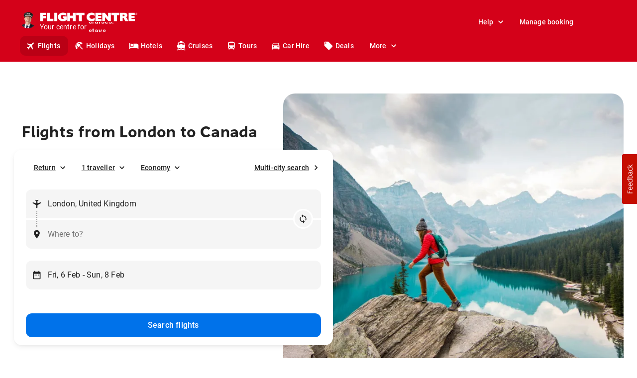

--- FILE ---
content_type: text/html; charset=utf-8
request_url: https://www.flightcentre.co.nz/flights/gb-eng-london/ca
body_size: 81656
content:
<!DOCTYPE html><html lang="en"><head><link rel="preload" href="/fcl-js/@fctg-ds/theme/fonts/fc/TakeFlight-Bold.woff2" as="font" type="font/woff2" crossorigin="anonymous"/><meta name="viewport" content="width=device-width"/><meta charSet="utf-8"/><script type="text/javascript">
;window.NREUM||(NREUM={});NREUM.init={distributed_tracing:{enabled:true},performance:{capture_measures:true},browser_consent_mode:{enabled:false},privacy:{cookies_enabled:true},ajax:{deny_list:["bam.nr-data.net"]}};

;NREUM.loader_config = { accountID: '228139', trustKey: '114165', agentID: '718313069', licenseKey: 'dbbce1a220', applicationID: '718313069' };
;NREUM.info = { beacon: "bam.nr-data.net", errorBeacon: "bam.nr-data.net", licenseKey: 'dbbce1a220', applicationID: '718313069', sa: 1 };
;/*! For license information please see nr-loader-spa-1.303.0.min.js.LICENSE.txt */
(()=>{var e,t,r={384:(e,t,r)=>{"use strict";r.d(t,{NT:()=>s,US:()=>d,Zm:()=>a,bQ:()=>u,dV:()=>c,pV:()=>l});var n=r(6154),i=r(1863),o=r(1910);const s={beacon:"bam.nr-data.net",errorBeacon:"bam.nr-data.net"};function a(){return n.gm.NREUM||(n.gm.NREUM={}),void 0===n.gm.newrelic&&(n.gm.newrelic=n.gm.NREUM),n.gm.NREUM}function c(){let e=a();return e.o||(e.o={ST:n.gm.setTimeout,SI:n.gm.setImmediate||n.gm.setInterval,CT:n.gm.clearTimeout,XHR:n.gm.XMLHttpRequest,REQ:n.gm.Request,EV:n.gm.Event,PR:n.gm.Promise,MO:n.gm.MutationObserver,FETCH:n.gm.fetch,WS:n.gm.WebSocket},(0,o.i)(...Object.values(e.o))),e}function u(e,t){let r=a();r.initializedAgents??={},t.initializedAt={ms:(0,i.t)(),date:new Date},r.initializedAgents[e]=t}function d(e,t){a()[e]=t}function l(){return function(){let e=a();const t=e.info||{};e.info={beacon:s.beacon,errorBeacon:s.errorBeacon,...t}}(),function(){let e=a();const t=e.init||{};e.init={...t}}(),c(),function(){let e=a();const t=e.loader_config||{};e.loader_config={...t}}(),a()}},782:(e,t,r)=>{"use strict";r.d(t,{T:()=>n});const n=r(860).K7.pageViewTiming},860:(e,t,r)=>{"use strict";r.d(t,{$J:()=>d,K7:()=>c,P3:()=>u,XX:()=>i,Yy:()=>a,df:()=>o,qY:()=>n,v4:()=>s});const n="events",i="jserrors",o="browser/blobs",s="rum",a="browser/logs",c={ajax:"ajax",genericEvents:"generic_events",jserrors:i,logging:"logging",metrics:"metrics",pageAction:"page_action",pageViewEvent:"page_view_event",pageViewTiming:"page_view_timing",sessionReplay:"session_replay",sessionTrace:"session_trace",softNav:"soft_navigations",spa:"spa"},u={[c.pageViewEvent]:1,[c.pageViewTiming]:2,[c.metrics]:3,[c.jserrors]:4,[c.spa]:5,[c.ajax]:6,[c.sessionTrace]:7,[c.softNav]:8,[c.sessionReplay]:9,[c.logging]:10,[c.genericEvents]:11},d={[c.pageViewEvent]:s,[c.pageViewTiming]:n,[c.ajax]:n,[c.spa]:n,[c.softNav]:n,[c.metrics]:i,[c.jserrors]:i,[c.sessionTrace]:o,[c.sessionReplay]:o,[c.logging]:a,[c.genericEvents]:"ins"}},944:(e,t,r)=>{"use strict";r.d(t,{R:()=>i});var n=r(3241);function i(e,t){"function"==typeof console.debug&&(console.debug("New Relic Warning: https://github.com/newrelic/newrelic-browser-agent/blob/main/docs/warning-codes.md#".concat(e),t),(0,n.W)({agentIdentifier:null,drained:null,type:"data",name:"warn",feature:"warn",data:{code:e,secondary:t}}))}},993:(e,t,r)=>{"use strict";r.d(t,{A$:()=>o,ET:()=>s,TZ:()=>a,p_:()=>i});var n=r(860);const i={ERROR:"ERROR",WARN:"WARN",INFO:"INFO",DEBUG:"DEBUG",TRACE:"TRACE"},o={OFF:0,ERROR:1,WARN:2,INFO:3,DEBUG:4,TRACE:5},s="log",a=n.K7.logging},1687:(e,t,r)=>{"use strict";r.d(t,{Ak:()=>u,Ze:()=>f,x3:()=>d});var n=r(3241),i=r(7836),o=r(3606),s=r(860),a=r(2646);const c={};function u(e,t){const r={staged:!1,priority:s.P3[t]||0};l(e),c[e].get(t)||c[e].set(t,r)}function d(e,t){e&&c[e]&&(c[e].get(t)&&c[e].delete(t),p(e,t,!1),c[e].size&&h(e))}function l(e){if(!e)throw new Error("agentIdentifier required");c[e]||(c[e]=new Map)}function f(e="",t="feature",r=!1){if(l(e),!e||!c[e].get(t)||r)return p(e,t);c[e].get(t).staged=!0,h(e)}function h(e){const t=Array.from(c[e]);t.every(([e,t])=>t.staged)&&(t.sort((e,t)=>e[1].priority-t[1].priority),t.forEach(([t])=>{c[e].delete(t),p(e,t)}))}function p(e,t,r=!0){const s=e?i.ee.get(e):i.ee,c=o.i.handlers;if(!s.aborted&&s.backlog&&c){if((0,n.W)({agentIdentifier:e,type:"lifecycle",name:"drain",feature:t}),r){const e=s.backlog[t],r=c[t];if(r){for(let t=0;e&&t<e.length;++t)g(e[t],r);Object.entries(r).forEach(([e,t])=>{Object.values(t||{}).forEach(t=>{t[0]?.on&&t[0]?.context()instanceof a.y&&t[0].on(e,t[1])})})}}s.isolatedBacklog||delete c[t],s.backlog[t]=null,s.emit("drain-"+t,[])}}function g(e,t){var r=e[1];Object.values(t[r]||{}).forEach(t=>{var r=e[0];if(t[0]===r){var n=t[1],i=e[3],o=e[2];n.apply(i,o)}})}},1741:(e,t,r)=>{"use strict";r.d(t,{W:()=>o});var n=r(944),i=r(4261);class o{#e(e,...t){if(this[e]!==o.prototype[e])return this[e](...t);(0,n.R)(35,e)}addPageAction(e,t){return this.#e(i.hG,e,t)}register(e){return this.#e(i.eY,e)}recordCustomEvent(e,t){return this.#e(i.fF,e,t)}setPageViewName(e,t){return this.#e(i.Fw,e,t)}setCustomAttribute(e,t,r){return this.#e(i.cD,e,t,r)}noticeError(e,t){return this.#e(i.o5,e,t)}setUserId(e){return this.#e(i.Dl,e)}setApplicationVersion(e){return this.#e(i.nb,e)}setErrorHandler(e){return this.#e(i.bt,e)}addRelease(e,t){return this.#e(i.k6,e,t)}log(e,t){return this.#e(i.$9,e,t)}start(){return this.#e(i.d3)}finished(e){return this.#e(i.BL,e)}recordReplay(){return this.#e(i.CH)}pauseReplay(){return this.#e(i.Tb)}addToTrace(e){return this.#e(i.U2,e)}setCurrentRouteName(e){return this.#e(i.PA,e)}interaction(e){return this.#e(i.dT,e)}wrapLogger(e,t,r){return this.#e(i.Wb,e,t,r)}measure(e,t){return this.#e(i.V1,e,t)}consent(e){return this.#e(i.Pv,e)}}},1863:(e,t,r)=>{"use strict";function n(){return Math.floor(performance.now())}r.d(t,{t:()=>n})},1910:(e,t,r)=>{"use strict";r.d(t,{i:()=>o});var n=r(944);const i=new Map;function o(...e){return e.every(e=>{if(i.has(e))return i.get(e);const t="function"==typeof e&&e.toString().includes("[native code]");return t||(0,n.R)(64,e?.name||e?.toString()),i.set(e,t),t})}},2555:(e,t,r)=>{"use strict";r.d(t,{D:()=>a,f:()=>s});var n=r(384),i=r(8122);const o={beacon:n.NT.beacon,errorBeacon:n.NT.errorBeacon,licenseKey:void 0,applicationID:void 0,sa:void 0,queueTime:void 0,applicationTime:void 0,ttGuid:void 0,user:void 0,account:void 0,product:void 0,extra:void 0,jsAttributes:{},userAttributes:void 0,atts:void 0,transactionName:void 0,tNamePlain:void 0};function s(e){try{return!!e.licenseKey&&!!e.errorBeacon&&!!e.applicationID}catch(e){return!1}}const a=e=>(0,i.a)(e,o)},2614:(e,t,r)=>{"use strict";r.d(t,{BB:()=>s,H3:()=>n,g:()=>u,iL:()=>c,tS:()=>a,uh:()=>i,wk:()=>o});const n="NRBA",i="SESSION",o=144e5,s=18e5,a={STARTED:"session-started",PAUSE:"session-pause",RESET:"session-reset",RESUME:"session-resume",UPDATE:"session-update"},c={SAME_TAB:"same-tab",CROSS_TAB:"cross-tab"},u={OFF:0,FULL:1,ERROR:2}},2646:(e,t,r)=>{"use strict";r.d(t,{y:()=>n});class n{constructor(e){this.contextId=e}}},2843:(e,t,r)=>{"use strict";r.d(t,{u:()=>i});var n=r(3878);function i(e,t=!1,r,i){(0,n.DD)("visibilitychange",function(){if(t)return void("hidden"===document.visibilityState&&e());e(document.visibilityState)},r,i)}},3241:(e,t,r)=>{"use strict";r.d(t,{W:()=>o});var n=r(6154);const i="newrelic";function o(e={}){try{n.gm.dispatchEvent(new CustomEvent(i,{detail:e}))}catch(e){}}},3304:(e,t,r)=>{"use strict";r.d(t,{A:()=>o});var n=r(7836);const i=()=>{const e=new WeakSet;return(t,r)=>{if("object"==typeof r&&null!==r){if(e.has(r))return;e.add(r)}return r}};function o(e){try{return JSON.stringify(e,i())??""}catch(e){try{n.ee.emit("internal-error",[e])}catch(e){}return""}}},3333:(e,t,r)=>{"use strict";r.d(t,{$v:()=>d,TZ:()=>n,Xh:()=>c,Zp:()=>i,kd:()=>u,mq:()=>a,nf:()=>s,qN:()=>o});const n=r(860).K7.genericEvents,i=["auxclick","click","copy","keydown","paste","scrollend"],o=["focus","blur"],s=4,a=1e3,c=2e3,u=["PageAction","UserAction","BrowserPerformance"],d={RESOURCES:"experimental.resources",REGISTER:"register"}},3434:(e,t,r)=>{"use strict";r.d(t,{Jt:()=>o,YM:()=>u});var n=r(7836),i=r(5607);const o="nr@original:".concat(i.W),s=50;var a=Object.prototype.hasOwnProperty,c=!1;function u(e,t){return e||(e=n.ee),r.inPlace=function(e,t,n,i,o){n||(n="");const s="-"===n.charAt(0);for(let a=0;a<t.length;a++){const c=t[a],u=e[c];l(u)||(e[c]=r(u,s?c+n:n,i,c,o))}},r.flag=o,r;function r(t,r,n,c,u){return l(t)?t:(r||(r=""),nrWrapper[o]=t,function(e,t,r){if(Object.defineProperty&&Object.keys)try{return Object.keys(e).forEach(function(r){Object.defineProperty(t,r,{get:function(){return e[r]},set:function(t){return e[r]=t,t}})}),t}catch(e){d([e],r)}for(var n in e)a.call(e,n)&&(t[n]=e[n])}(t,nrWrapper,e),nrWrapper);function nrWrapper(){var o,a,l,f;let h;try{a=this,o=[...arguments],l="function"==typeof n?n(o,a):n||{}}catch(t){d([t,"",[o,a,c],l],e)}i(r+"start",[o,a,c],l,u);const p=performance.now();let g;try{return f=t.apply(a,o),g=performance.now(),f}catch(e){throw g=performance.now(),i(r+"err",[o,a,e],l,u),h=e,h}finally{const e=g-p,t={start:p,end:g,duration:e,isLongTask:e>=s,methodName:c,thrownError:h};t.isLongTask&&i("long-task",[t,a],l,u),i(r+"end",[o,a,f],l,u)}}}function i(r,n,i,o){if(!c||t){var s=c;c=!0;try{e.emit(r,n,i,t,o)}catch(t){d([t,r,n,i],e)}c=s}}}function d(e,t){t||(t=n.ee);try{t.emit("internal-error",e)}catch(e){}}function l(e){return!(e&&"function"==typeof e&&e.apply&&!e[o])}},3606:(e,t,r)=>{"use strict";r.d(t,{i:()=>o});var n=r(9908);o.on=s;var i=o.handlers={};function o(e,t,r,o){s(o||n.d,i,e,t,r)}function s(e,t,r,i,o){o||(o="feature"),e||(e=n.d);var s=t[o]=t[o]||{};(s[r]=s[r]||[]).push([e,i])}},3738:(e,t,r)=>{"use strict";r.d(t,{He:()=>i,Kp:()=>a,Lc:()=>u,Rz:()=>d,TZ:()=>n,bD:()=>o,d3:()=>s,jx:()=>l,sl:()=>f,uP:()=>c});const n=r(860).K7.sessionTrace,i="bstResource",o="resource",s="-start",a="-end",c="fn"+s,u="fn"+a,d="pushState",l=1e3,f=3e4},3785:(e,t,r)=>{"use strict";r.d(t,{R:()=>c,b:()=>u});var n=r(9908),i=r(1863),o=r(860),s=r(8154),a=r(993);function c(e,t,r={},c=a.p_.INFO,u,d=(0,i.t)()){(0,n.p)(s.xV,["API/logging/".concat(c.toLowerCase(),"/called")],void 0,o.K7.metrics,e),(0,n.p)(a.ET,[d,t,r,c,u],void 0,o.K7.logging,e)}function u(e){return"string"==typeof e&&Object.values(a.p_).some(t=>t===e.toUpperCase().trim())}},3878:(e,t,r)=>{"use strict";function n(e,t){return{capture:e,passive:!1,signal:t}}function i(e,t,r=!1,i){window.addEventListener(e,t,n(r,i))}function o(e,t,r=!1,i){document.addEventListener(e,t,n(r,i))}r.d(t,{DD:()=>o,jT:()=>n,sp:()=>i})},3962:(e,t,r)=>{"use strict";r.d(t,{AM:()=>s,O2:()=>l,OV:()=>o,Qu:()=>f,TZ:()=>c,ih:()=>h,pP:()=>a,t1:()=>d,tC:()=>i,wD:()=>u});var n=r(860);const i=["click","keydown","submit"],o="popstate",s="api",a="initialPageLoad",c=n.K7.softNav,u=5e3,d=500,l={INITIAL_PAGE_LOAD:"",ROUTE_CHANGE:1,UNSPECIFIED:2},f={INTERACTION:1,AJAX:2,CUSTOM_END:3,CUSTOM_TRACER:4},h={IP:"in progress",PF:"pending finish",FIN:"finished",CAN:"cancelled"}},4234:(e,t,r)=>{"use strict";r.d(t,{W:()=>o});var n=r(7836),i=r(1687);class o{constructor(e,t){this.agentIdentifier=e,this.ee=n.ee.get(e),this.featureName=t,this.blocked=!1}deregisterDrain(){(0,i.x3)(this.agentIdentifier,this.featureName)}}},4261:(e,t,r)=>{"use strict";r.d(t,{$9:()=>d,BL:()=>c,CH:()=>p,Dl:()=>R,Fw:()=>w,PA:()=>v,Pl:()=>n,Pv:()=>A,Tb:()=>f,U2:()=>s,V1:()=>E,Wb:()=>T,bt:()=>y,cD:()=>b,d3:()=>x,dT:()=>u,eY:()=>g,fF:()=>h,hG:()=>o,hw:()=>i,k6:()=>a,nb:()=>m,o5:()=>l});const n="api-",i=n+"ixn-",o="addPageAction",s="addToTrace",a="addRelease",c="finished",u="interaction",d="log",l="noticeError",f="pauseReplay",h="recordCustomEvent",p="recordReplay",g="register",m="setApplicationVersion",v="setCurrentRouteName",b="setCustomAttribute",y="setErrorHandler",w="setPageViewName",R="setUserId",x="start",T="wrapLogger",E="measure",A="consent"},4387:(e,t,r)=>{"use strict";function n(e={}){return!(!e.id||!e.name)}function i(e){return"string"==typeof e&&e.trim().length<501||"number"==typeof e}function o(e,t){if(2!==t?.harvestEndpointVersion)return{};const r=t.agentRef.runtime.appMetadata.agents[0].entityGuid;return n(e)?{"mfe.id":e.id,"mfe.name":e.name,eventSource:e.eventSource,"parent.id":e.parent?.id||r}:{"entity.guid":r,appId:t.agentRef.info.applicationID}}r.d(t,{Ux:()=>o,c7:()=>n,yo:()=>i})},5205:(e,t,r)=>{"use strict";r.d(t,{j:()=>_});var n=r(384),i=r(1741);var o=r(2555),s=r(3333);const a=e=>{if(!e||"string"!=typeof e)return!1;try{document.createDocumentFragment().querySelector(e)}catch{return!1}return!0};var c=r(2614),u=r(944),d=r(8122);const l="[data-nr-mask]",f=e=>(0,d.a)(e,(()=>{const e={feature_flags:[],experimental:{allow_registered_children:!1,resources:!1},mask_selector:"*",block_selector:"[data-nr-block]",mask_input_options:{color:!1,date:!1,"datetime-local":!1,email:!1,month:!1,number:!1,range:!1,search:!1,tel:!1,text:!1,time:!1,url:!1,week:!1,textarea:!1,select:!1,password:!0}};return{ajax:{deny_list:void 0,block_internal:!0,enabled:!0,autoStart:!0},api:{get allow_registered_children(){return e.feature_flags.includes(s.$v.REGISTER)||e.experimental.allow_registered_children},set allow_registered_children(t){e.experimental.allow_registered_children=t},duplicate_registered_data:!1},browser_consent_mode:{enabled:!1},distributed_tracing:{enabled:void 0,exclude_newrelic_header:void 0,cors_use_newrelic_header:void 0,cors_use_tracecontext_headers:void 0,allowed_origins:void 0},get feature_flags(){return e.feature_flags},set feature_flags(t){e.feature_flags=t},generic_events:{enabled:!0,autoStart:!0},harvest:{interval:30},jserrors:{enabled:!0,autoStart:!0},logging:{enabled:!0,autoStart:!0},metrics:{enabled:!0,autoStart:!0},obfuscate:void 0,page_action:{enabled:!0},page_view_event:{enabled:!0,autoStart:!0},page_view_timing:{enabled:!0,autoStart:!0},performance:{capture_marks:!1,capture_measures:!1,capture_detail:!0,resources:{get enabled(){return e.feature_flags.includes(s.$v.RESOURCES)||e.experimental.resources},set enabled(t){e.experimental.resources=t},asset_types:[],first_party_domains:[],ignore_newrelic:!0}},privacy:{cookies_enabled:!0},proxy:{assets:void 0,beacon:void 0},session:{expiresMs:c.wk,inactiveMs:c.BB},session_replay:{autoStart:!0,enabled:!1,preload:!1,sampling_rate:10,error_sampling_rate:100,collect_fonts:!1,inline_images:!1,fix_stylesheets:!0,mask_all_inputs:!0,get mask_text_selector(){return e.mask_selector},set mask_text_selector(t){a(t)?e.mask_selector="".concat(t,",").concat(l):""===t||null===t?e.mask_selector=l:(0,u.R)(5,t)},get block_class(){return"nr-block"},get ignore_class(){return"nr-ignore"},get mask_text_class(){return"nr-mask"},get block_selector(){return e.block_selector},set block_selector(t){a(t)?e.block_selector+=",".concat(t):""!==t&&(0,u.R)(6,t)},get mask_input_options(){return e.mask_input_options},set mask_input_options(t){t&&"object"==typeof t?e.mask_input_options={...t,password:!0}:(0,u.R)(7,t)}},session_trace:{enabled:!0,autoStart:!0},soft_navigations:{enabled:!0,autoStart:!0},spa:{enabled:!0,autoStart:!0},ssl:void 0,user_actions:{enabled:!0,elementAttributes:["id","className","tagName","type"]}}})());var h=r(6154),p=r(9324);let g=0;const m={buildEnv:p.F3,distMethod:p.Xs,version:p.xv,originTime:h.WN},v={consented:!1},b={appMetadata:{},get consented(){return this.session?.state?.consent||v.consented},set consented(e){v.consented=e},customTransaction:void 0,denyList:void 0,disabled:!1,harvester:void 0,isolatedBacklog:!1,isRecording:!1,loaderType:void 0,maxBytes:3e4,obfuscator:void 0,onerror:void 0,ptid:void 0,releaseIds:{},session:void 0,timeKeeper:void 0,registeredEntities:[],jsAttributesMetadata:{bytes:0},get harvestCount(){return++g}},y=e=>{const t=(0,d.a)(e,b),r=Object.keys(m).reduce((e,t)=>(e[t]={value:m[t],writable:!1,configurable:!0,enumerable:!0},e),{});return Object.defineProperties(t,r)};var w=r(5701);const R=e=>{const t=e.startsWith("http");e+="/",r.p=t?e:"https://"+e};var x=r(7836),T=r(3241);const E={accountID:void 0,trustKey:void 0,agentID:void 0,licenseKey:void 0,applicationID:void 0,xpid:void 0},A=e=>(0,d.a)(e,E),S=new Set;function _(e,t={},r,s){let{init:a,info:c,loader_config:u,runtime:d={},exposed:l=!0}=t;if(!c){const e=(0,n.pV)();a=e.init,c=e.info,u=e.loader_config}e.init=f(a||{}),e.loader_config=A(u||{}),c.jsAttributes??={},h.bv&&(c.jsAttributes.isWorker=!0),e.info=(0,o.D)(c);const p=e.init,g=[c.beacon,c.errorBeacon];S.has(e.agentIdentifier)||(p.proxy.assets&&(R(p.proxy.assets),g.push(p.proxy.assets)),p.proxy.beacon&&g.push(p.proxy.beacon),e.beacons=[...g],function(e){const t=(0,n.pV)();Object.getOwnPropertyNames(i.W.prototype).forEach(r=>{const n=i.W.prototype[r];if("function"!=typeof n||"constructor"===n)return;let o=t[r];e[r]&&!1!==e.exposed&&"micro-agent"!==e.runtime?.loaderType&&(t[r]=(...t)=>{const n=e[r](...t);return o?o(...t):n})})}(e),(0,n.US)("activatedFeatures",w.B),e.runSoftNavOverSpa&&=!0===p.soft_navigations.enabled&&p.feature_flags.includes("soft_nav")),d.denyList=[...p.ajax.deny_list||[],...p.ajax.block_internal?g:[]],d.ptid=e.agentIdentifier,d.loaderType=r,e.runtime=y(d),S.has(e.agentIdentifier)||(e.ee=x.ee.get(e.agentIdentifier),e.exposed=l,(0,T.W)({agentIdentifier:e.agentIdentifier,drained:!!w.B?.[e.agentIdentifier],type:"lifecycle",name:"initialize",feature:void 0,data:e.config})),S.add(e.agentIdentifier)}},5270:(e,t,r)=>{"use strict";r.d(t,{Aw:()=>s,SR:()=>o,rF:()=>a});var n=r(384),i=r(7767);function o(e){return!!(0,n.dV)().o.MO&&(0,i.V)(e)&&!0===e?.session_trace.enabled}function s(e){return!0===e?.session_replay.preload&&o(e)}function a(e,t){try{if("string"==typeof t?.type){if("password"===t.type.toLowerCase())return"*".repeat(e?.length||0);if(void 0!==t?.dataset?.nrUnmask||t?.classList?.contains("nr-unmask"))return e}}catch(e){}return"string"==typeof e?e.replace(/[\S]/g,"*"):"*".repeat(e?.length||0)}},5289:(e,t,r)=>{"use strict";r.d(t,{GG:()=>o,Qr:()=>a,sB:()=>s});var n=r(3878);function i(){return"undefined"==typeof document||"complete"===document.readyState}function o(e,t){if(i())return e();(0,n.sp)("load",e,t)}function s(e){if(i())return e();(0,n.DD)("DOMContentLoaded",e)}function a(e){if(i())return e();(0,n.sp)("popstate",e)}},5607:(e,t,r)=>{"use strict";r.d(t,{W:()=>n});const n=(0,r(9566).bz)()},5701:(e,t,r)=>{"use strict";r.d(t,{B:()=>o,t:()=>s});var n=r(3241);const i=new Set,o={};function s(e,t){const r=t.agentIdentifier;o[r]??={},e&&"object"==typeof e&&(i.has(r)||(t.ee.emit("rumresp",[e]),o[r]=e,i.add(r),(0,n.W)({agentIdentifier:r,loaded:!0,drained:!0,type:"lifecycle",name:"load",feature:void 0,data:e})))}},6154:(e,t,r)=>{"use strict";r.d(t,{A4:()=>a,OF:()=>d,RI:()=>i,WN:()=>h,bv:()=>o,gm:()=>s,lR:()=>f,m:()=>u,mw:()=>c,sb:()=>l});var n=r(1863);const i="undefined"!=typeof window&&!!window.document,o="undefined"!=typeof WorkerGlobalScope&&("undefined"!=typeof self&&self instanceof WorkerGlobalScope&&self.navigator instanceof WorkerNavigator||"undefined"!=typeof globalThis&&globalThis instanceof WorkerGlobalScope&&globalThis.navigator instanceof WorkerNavigator),s=i?window:"undefined"!=typeof WorkerGlobalScope&&("undefined"!=typeof self&&self instanceof WorkerGlobalScope&&self||"undefined"!=typeof globalThis&&globalThis instanceof WorkerGlobalScope&&globalThis),a="complete"===s?.document?.readyState,c=Boolean("hidden"===s?.document?.visibilityState),u=""+s?.location,d=/iPad|iPhone|iPod/.test(s.navigator?.userAgent),l=d&&"undefined"==typeof SharedWorker,f=(()=>{const e=s.navigator?.userAgent?.match(/Firefox[/\s](\d+\.\d+)/);return Array.isArray(e)&&e.length>=2?+e[1]:0})(),h=Date.now()-(0,n.t)()},6344:(e,t,r)=>{"use strict";r.d(t,{BB:()=>d,Qb:()=>l,TZ:()=>i,Ug:()=>s,Vh:()=>o,_s:()=>a,bc:()=>u,yP:()=>c});var n=r(2614);const i=r(860).K7.sessionReplay,o="errorDuringReplay",s=.12,a={DomContentLoaded:0,Load:1,FullSnapshot:2,IncrementalSnapshot:3,Meta:4,Custom:5},c={[n.g.ERROR]:15e3,[n.g.FULL]:3e5,[n.g.OFF]:0},u={RESET:{message:"Session was reset",sm:"Reset"},IMPORT:{message:"Recorder failed to import",sm:"Import"},TOO_MANY:{message:"429: Too Many Requests",sm:"Too-Many"},TOO_BIG:{message:"Payload was too large",sm:"Too-Big"},CROSS_TAB:{message:"Session Entity was set to OFF on another tab",sm:"Cross-Tab"},ENTITLEMENTS:{message:"Session Replay is not allowed and will not be started",sm:"Entitlement"}},d=5e3,l={API:"api",RESUME:"resume",SWITCH_TO_FULL:"switchToFull",INITIALIZE:"initialize",PRELOAD:"preload"}},6389:(e,t,r)=>{"use strict";function n(e,t=500,r={}){const n=r?.leading||!1;let i;return(...r)=>{n&&void 0===i&&(e.apply(this,r),i=setTimeout(()=>{i=clearTimeout(i)},t)),n||(clearTimeout(i),i=setTimeout(()=>{e.apply(this,r)},t))}}function i(e){let t=!1;return(...r)=>{t||(t=!0,e.apply(this,r))}}r.d(t,{J:()=>i,s:()=>n})},6630:(e,t,r)=>{"use strict";r.d(t,{T:()=>n});const n=r(860).K7.pageViewEvent},6774:(e,t,r)=>{"use strict";r.d(t,{T:()=>n});const n=r(860).K7.jserrors},7295:(e,t,r)=>{"use strict";r.d(t,{Xv:()=>s,gX:()=>i,iW:()=>o});var n=[];function i(e){if(!e||o(e))return!1;if(0===n.length)return!0;for(var t=0;t<n.length;t++){var r=n[t];if("*"===r.hostname)return!1;if(a(r.hostname,e.hostname)&&c(r.pathname,e.pathname))return!1}return!0}function o(e){return void 0===e.hostname}function s(e){if(n=[],e&&e.length)for(var t=0;t<e.length;t++){let r=e[t];if(!r)continue;0===r.indexOf("http://")?r=r.substring(7):0===r.indexOf("https://")&&(r=r.substring(8));const i=r.indexOf("/");let o,s;i>0?(o=r.substring(0,i),s=r.substring(i)):(o=r,s="");let[a]=o.split(":");n.push({hostname:a,pathname:s})}}function a(e,t){return!(e.length>t.length)&&t.indexOf(e)===t.length-e.length}function c(e,t){return 0===e.indexOf("/")&&(e=e.substring(1)),0===t.indexOf("/")&&(t=t.substring(1)),""===e||e===t}},7378:(e,t,r)=>{"use strict";r.d(t,{$p:()=>x,BR:()=>b,Kp:()=>R,L3:()=>y,Lc:()=>c,NC:()=>o,SG:()=>d,TZ:()=>i,U6:()=>p,UT:()=>m,d3:()=>w,dT:()=>f,e5:()=>E,gx:()=>v,l9:()=>l,oW:()=>h,op:()=>g,rw:()=>u,tH:()=>A,uP:()=>a,wW:()=>T,xq:()=>s});var n=r(384);const i=r(860).K7.spa,o=["click","submit","keypress","keydown","keyup","change"],s=999,a="fn-start",c="fn-end",u="cb-start",d="api-ixn-",l="remaining",f="interaction",h="spaNode",p="jsonpNode",g="fetch-start",m="fetch-done",v="fetch-body-",b="jsonp-end",y=(0,n.dV)().o.ST,w="-start",R="-end",x="-body",T="cb"+R,E="jsTime",A="fetch"},7485:(e,t,r)=>{"use strict";r.d(t,{D:()=>i});var n=r(6154);function i(e){if(0===(e||"").indexOf("data:"))return{protocol:"data"};try{const t=new URL(e,location.href),r={port:t.port,hostname:t.hostname,pathname:t.pathname,search:t.search,protocol:t.protocol.slice(0,t.protocol.indexOf(":")),sameOrigin:t.protocol===n.gm?.location?.protocol&&t.host===n.gm?.location?.host};return r.port&&""!==r.port||("http:"===t.protocol&&(r.port="80"),"https:"===t.protocol&&(r.port="443")),r.pathname&&""!==r.pathname?r.pathname.startsWith("/")||(r.pathname="/".concat(r.pathname)):r.pathname="/",r}catch(e){return{}}}},7699:(e,t,r)=>{"use strict";r.d(t,{It:()=>o,KC:()=>a,No:()=>i,qh:()=>s});var n=r(860);const i=16e3,o=1e6,s="SESSION_ERROR",a={[n.K7.logging]:!0,[n.K7.genericEvents]:!1,[n.K7.jserrors]:!1,[n.K7.ajax]:!1}},7767:(e,t,r)=>{"use strict";r.d(t,{V:()=>i});var n=r(6154);const i=e=>n.RI&&!0===e?.privacy.cookies_enabled},7836:(e,t,r)=>{"use strict";r.d(t,{P:()=>a,ee:()=>c});var n=r(384),i=r(8990),o=r(2646),s=r(5607);const a="nr@context:".concat(s.W),c=function e(t,r){var n={},s={},d={},l=!1;try{l=16===r.length&&u.initializedAgents?.[r]?.runtime.isolatedBacklog}catch(e){}var f={on:p,addEventListener:p,removeEventListener:function(e,t){var r=n[e];if(!r)return;for(var i=0;i<r.length;i++)r[i]===t&&r.splice(i,1)},emit:function(e,r,n,i,o){!1!==o&&(o=!0);if(c.aborted&&!i)return;t&&o&&t.emit(e,r,n);var a=h(n);g(e).forEach(e=>{e.apply(a,r)});var u=v()[s[e]];u&&u.push([f,e,r,a]);return a},get:m,listeners:g,context:h,buffer:function(e,t){const r=v();if(t=t||"feature",f.aborted)return;Object.entries(e||{}).forEach(([e,n])=>{s[n]=t,t in r||(r[t]=[])})},abort:function(){f._aborted=!0,Object.keys(f.backlog).forEach(e=>{delete f.backlog[e]})},isBuffering:function(e){return!!v()[s[e]]},debugId:r,backlog:l?{}:t&&"object"==typeof t.backlog?t.backlog:{},isolatedBacklog:l};return Object.defineProperty(f,"aborted",{get:()=>{let e=f._aborted||!1;return e||(t&&(e=t.aborted),e)}}),f;function h(e){return e&&e instanceof o.y?e:e?(0,i.I)(e,a,()=>new o.y(a)):new o.y(a)}function p(e,t){n[e]=g(e).concat(t)}function g(e){return n[e]||[]}function m(t){return d[t]=d[t]||e(f,t)}function v(){return f.backlog}}(void 0,"globalEE"),u=(0,n.Zm)();u.ee||(u.ee=c)},8122:(e,t,r)=>{"use strict";r.d(t,{a:()=>i});var n=r(944);function i(e,t){try{if(!e||"object"!=typeof e)return(0,n.R)(3);if(!t||"object"!=typeof t)return(0,n.R)(4);const r=Object.create(Object.getPrototypeOf(t),Object.getOwnPropertyDescriptors(t)),o=0===Object.keys(r).length?e:r;for(let s in o)if(void 0!==e[s])try{if(null===e[s]){r[s]=null;continue}Array.isArray(e[s])&&Array.isArray(t[s])?r[s]=Array.from(new Set([...e[s],...t[s]])):"object"==typeof e[s]&&"object"==typeof t[s]?r[s]=i(e[s],t[s]):r[s]=e[s]}catch(e){r[s]||(0,n.R)(1,e)}return r}catch(e){(0,n.R)(2,e)}}},8139:(e,t,r)=>{"use strict";r.d(t,{u:()=>f});var n=r(7836),i=r(3434),o=r(8990),s=r(6154);const a={},c=s.gm.XMLHttpRequest,u="addEventListener",d="removeEventListener",l="nr@wrapped:".concat(n.P);function f(e){var t=function(e){return(e||n.ee).get("events")}(e);if(a[t.debugId]++)return t;a[t.debugId]=1;var r=(0,i.YM)(t,!0);function f(e){r.inPlace(e,[u,d],"-",p)}function p(e,t){return e[1]}return"getPrototypeOf"in Object&&(s.RI&&h(document,f),c&&h(c.prototype,f),h(s.gm,f)),t.on(u+"-start",function(e,t){var n=e[1];if(null!==n&&("function"==typeof n||"object"==typeof n)&&"newrelic"!==e[0]){var i=(0,o.I)(n,l,function(){var e={object:function(){if("function"!=typeof n.handleEvent)return;return n.handleEvent.apply(n,arguments)},function:n}[typeof n];return e?r(e,"fn-",null,e.name||"anonymous"):n});this.wrapped=e[1]=i}}),t.on(d+"-start",function(e){e[1]=this.wrapped||e[1]}),t}function h(e,t,...r){let n=e;for(;"object"==typeof n&&!Object.prototype.hasOwnProperty.call(n,u);)n=Object.getPrototypeOf(n);n&&t(n,...r)}},8154:(e,t,r)=>{"use strict";r.d(t,{z_:()=>o,XG:()=>a,TZ:()=>n,rs:()=>i,xV:()=>s});r(6154),r(9566),r(384);const n=r(860).K7.metrics,i="sm",o="cm",s="storeSupportabilityMetrics",a="storeEventMetrics"},8374:(e,t,r)=>{r.nc=(()=>{try{return document?.currentScript?.nonce}catch(e){}return""})()},8990:(e,t,r)=>{"use strict";r.d(t,{I:()=>i});var n=Object.prototype.hasOwnProperty;function i(e,t,r){if(n.call(e,t))return e[t];var i=r();if(Object.defineProperty&&Object.keys)try{return Object.defineProperty(e,t,{value:i,writable:!0,enumerable:!1}),i}catch(e){}return e[t]=i,i}},9300:(e,t,r)=>{"use strict";r.d(t,{T:()=>n});const n=r(860).K7.ajax},9324:(e,t,r)=>{"use strict";r.d(t,{AJ:()=>s,F3:()=>i,Xs:()=>o,Yq:()=>a,xv:()=>n});const n="1.303.0",i="PROD",o="CDN",s="@newrelic/rrweb",a="1.0.1"},9566:(e,t,r)=>{"use strict";r.d(t,{LA:()=>a,ZF:()=>c,bz:()=>s,el:()=>u});var n=r(6154);const i="xxxxxxxx-xxxx-4xxx-yxxx-xxxxxxxxxxxx";function o(e,t){return e?15&e[t]:16*Math.random()|0}function s(){const e=n.gm?.crypto||n.gm?.msCrypto;let t,r=0;return e&&e.getRandomValues&&(t=e.getRandomValues(new Uint8Array(30))),i.split("").map(e=>"x"===e?o(t,r++).toString(16):"y"===e?(3&o()|8).toString(16):e).join("")}function a(e){const t=n.gm?.crypto||n.gm?.msCrypto;let r,i=0;t&&t.getRandomValues&&(r=t.getRandomValues(new Uint8Array(e)));const s=[];for(var a=0;a<e;a++)s.push(o(r,i++).toString(16));return s.join("")}function c(){return a(16)}function u(){return a(32)}},9908:(e,t,r)=>{"use strict";r.d(t,{d:()=>n,p:()=>i});var n=r(7836).ee.get("handle");function i(e,t,r,i,o){o?(o.buffer([e],i),o.emit(e,t,r)):(n.buffer([e],i),n.emit(e,t,r))}}},n={};function i(e){var t=n[e];if(void 0!==t)return t.exports;var o=n[e]={exports:{}};return r[e](o,o.exports,i),o.exports}i.m=r,i.d=(e,t)=>{for(var r in t)i.o(t,r)&&!i.o(e,r)&&Object.defineProperty(e,r,{enumerable:!0,get:t[r]})},i.f={},i.e=e=>Promise.all(Object.keys(i.f).reduce((t,r)=>(i.f[r](e,t),t),[])),i.u=e=>({212:"nr-spa-compressor",249:"nr-spa-recorder",478:"nr-spa"}[e]+"-1.303.0.min.js"),i.o=(e,t)=>Object.prototype.hasOwnProperty.call(e,t),e={},t="NRBA-1.303.0.PROD:",i.l=(r,n,o,s)=>{if(e[r])e[r].push(n);else{var a,c;if(void 0!==o)for(var u=document.getElementsByTagName("script"),d=0;d<u.length;d++){var l=u[d];if(l.getAttribute("src")==r||l.getAttribute("data-webpack")==t+o){a=l;break}}if(!a){c=!0;var f={478:"sha512-Q1pLqcoiNmLHv0rtq3wFkJBA3kofBdRJl0ExDl0mTuAoCBd0qe/1J0XWrDlQKuNlUryL6aZfVkAMPLmoikWIoQ==",249:"sha512-695ZzudsxlMtHKnpDNvkMlJd3tdMtY03IQKVCw9SX12tjUC+f7Nrx5tnWO72Vg9RFf6DSY6wVmM3cEkRM12kkQ==",212:"sha512-18Gx1wIBsppcn0AnKFhwgw4IciNgFxiw3J74W393Ape+wtg4hlg7t6SBKsIE/Dk/tfl2yltgcgBFvYRs283AFg=="};(a=document.createElement("script")).charset="utf-8",i.nc&&a.setAttribute("nonce",i.nc),a.setAttribute("data-webpack",t+o),a.src=r,0!==a.src.indexOf(window.location.origin+"/")&&(a.crossOrigin="anonymous"),f[s]&&(a.integrity=f[s])}e[r]=[n];var h=(t,n)=>{a.onerror=a.onload=null,clearTimeout(p);var i=e[r];if(delete e[r],a.parentNode&&a.parentNode.removeChild(a),i&&i.forEach(e=>e(n)),t)return t(n)},p=setTimeout(h.bind(null,void 0,{type:"timeout",target:a}),12e4);a.onerror=h.bind(null,a.onerror),a.onload=h.bind(null,a.onload),c&&document.head.appendChild(a)}},i.r=e=>{"undefined"!=typeof Symbol&&Symbol.toStringTag&&Object.defineProperty(e,Symbol.toStringTag,{value:"Module"}),Object.defineProperty(e,"__esModule",{value:!0})},i.p="https://js-agent.newrelic.com/",(()=>{var e={38:0,788:0};i.f.j=(t,r)=>{var n=i.o(e,t)?e[t]:void 0;if(0!==n)if(n)r.push(n[2]);else{var o=new Promise((r,i)=>n=e[t]=[r,i]);r.push(n[2]=o);var s=i.p+i.u(t),a=new Error;i.l(s,r=>{if(i.o(e,t)&&(0!==(n=e[t])&&(e[t]=void 0),n)){var o=r&&("load"===r.type?"missing":r.type),s=r&&r.target&&r.target.src;a.message="Loading chunk "+t+" failed.\n("+o+": "+s+")",a.name="ChunkLoadError",a.type=o,a.request=s,n[1](a)}},"chunk-"+t,t)}};var t=(t,r)=>{var n,o,[s,a,c]=r,u=0;if(s.some(t=>0!==e[t])){for(n in a)i.o(a,n)&&(i.m[n]=a[n]);if(c)c(i)}for(t&&t(r);u<s.length;u++)o=s[u],i.o(e,o)&&e[o]&&e[o][0](),e[o]=0},r=self["webpackChunk:NRBA-1.303.0.PROD"]=self["webpackChunk:NRBA-1.303.0.PROD"]||[];r.forEach(t.bind(null,0)),r.push=t.bind(null,r.push.bind(r))})(),(()=>{"use strict";i(8374);var e=i(9566),t=i(1741);class r extends t.W{agentIdentifier=(0,e.LA)(16)}var n=i(860);const o=Object.values(n.K7);var s=i(5205);var a=i(9908),c=i(1863),u=i(4261),d=i(3241),l=i(944),f=i(5701),h=i(8154);function p(e,t,i,o){const s=o||i;!s||s[e]&&s[e]!==r.prototype[e]||(s[e]=function(){(0,a.p)(h.xV,["API/"+e+"/called"],void 0,n.K7.metrics,i.ee),(0,d.W)({agentIdentifier:i.agentIdentifier,drained:!!f.B?.[i.agentIdentifier],type:"data",name:"api",feature:u.Pl+e,data:{}});try{return t.apply(this,arguments)}catch(e){(0,l.R)(23,e)}})}function g(e,t,r,n,i){const o=e.info;null===r?delete o.jsAttributes[t]:o.jsAttributes[t]=r,(i||null===r)&&(0,a.p)(u.Pl+n,[(0,c.t)(),t,r],void 0,"session",e.ee)}var m=i(1687),v=i(4234),b=i(5289),y=i(6154),w=i(5270),R=i(7767),x=i(6389),T=i(7699);class E extends v.W{constructor(e,t){super(e.agentIdentifier,t),this.agentRef=e,this.abortHandler=void 0,this.featAggregate=void 0,this.loadedSuccessfully=void 0,this.onAggregateImported=new Promise(e=>{this.loadedSuccessfully=e}),this.deferred=Promise.resolve(),!1===e.init[this.featureName].autoStart?this.deferred=new Promise((t,r)=>{this.ee.on("manual-start-all",(0,x.J)(()=>{(0,m.Ak)(e.agentIdentifier,this.featureName),t()}))}):(0,m.Ak)(e.agentIdentifier,t)}importAggregator(e,t,r={}){if(this.featAggregate)return;const n=async()=>{let n;await this.deferred;try{if((0,R.V)(e.init)){const{setupAgentSession:t}=await i.e(478).then(i.bind(i,8766));n=t(e)}}catch(e){(0,l.R)(20,e),this.ee.emit("internal-error",[e]),(0,a.p)(T.qh,[e],void 0,this.featureName,this.ee)}try{if(!this.#t(this.featureName,n,e.init))return(0,m.Ze)(this.agentIdentifier,this.featureName),void this.loadedSuccessfully(!1);const{Aggregate:i}=await t();this.featAggregate=new i(e,r),e.runtime.harvester.initializedAggregates.push(this.featAggregate),this.loadedSuccessfully(!0)}catch(e){(0,l.R)(34,e),this.abortHandler?.(),(0,m.Ze)(this.agentIdentifier,this.featureName,!0),this.loadedSuccessfully(!1),this.ee&&this.ee.abort()}};y.RI?(0,b.GG)(()=>n(),!0):n()}#t(e,t,r){if(this.blocked)return!1;switch(e){case n.K7.sessionReplay:return(0,w.SR)(r)&&!!t;case n.K7.sessionTrace:return!!t;default:return!0}}}var A=i(6630),S=i(2614);class _ extends E{static featureName=A.T;constructor(e){var t;super(e,A.T),this.setupInspectionEvents(e.agentIdentifier),t=e,p(u.Fw,function(e,r){"string"==typeof e&&("/"!==e.charAt(0)&&(e="/"+e),t.runtime.customTransaction=(r||"http://custom.transaction")+e,(0,a.p)(u.Pl+u.Fw,[(0,c.t)()],void 0,void 0,t.ee))},t),this.importAggregator(e,()=>i.e(478).then(i.bind(i,1983)))}setupInspectionEvents(e){const t=(t,r)=>{t&&(0,d.W)({agentIdentifier:e,timeStamp:t.timeStamp,loaded:"complete"===t.target.readyState,type:"window",name:r,data:t.target.location+""})};(0,b.sB)(e=>{t(e,"DOMContentLoaded")}),(0,b.GG)(e=>{t(e,"load")}),(0,b.Qr)(e=>{t(e,"navigate")}),this.ee.on(S.tS.UPDATE,(t,r)=>{(0,d.W)({agentIdentifier:e,type:"lifecycle",name:"session",data:r})})}}var O=i(384);var N=i(2843),I=i(3878),P=i(782);class j extends E{static featureName=P.T;constructor(e){super(e,P.T),y.RI&&((0,N.u)(()=>(0,a.p)("docHidden",[(0,c.t)()],void 0,P.T,this.ee),!0),(0,I.sp)("pagehide",()=>(0,a.p)("winPagehide",[(0,c.t)()],void 0,P.T,this.ee)),this.importAggregator(e,()=>i.e(478).then(i.bind(i,9917))))}}class k extends E{static featureName=h.TZ;constructor(e){super(e,h.TZ),y.RI&&document.addEventListener("securitypolicyviolation",e=>{(0,a.p)(h.xV,["Generic/CSPViolation/Detected"],void 0,this.featureName,this.ee)}),this.importAggregator(e,()=>i.e(478).then(i.bind(i,6555)))}}var C=i(6774),L=i(3304);class H{constructor(e,t,r,n,i){this.name="UncaughtError",this.message="string"==typeof e?e:(0,L.A)(e),this.sourceURL=t,this.line=r,this.column=n,this.__newrelic=i}}function M(e){return U(e)?e:new H(void 0!==e?.message?e.message:e,e?.filename||e?.sourceURL,e?.lineno||e?.line,e?.colno||e?.col,e?.__newrelic,e?.cause)}function K(e){const t="Unhandled Promise Rejection: ";if(!e?.reason)return;if(U(e.reason)){try{e.reason.message.startsWith(t)||(e.reason.message=t+e.reason.message)}catch(e){}return M(e.reason)}const r=M(e.reason);return(r.message||"").startsWith(t)||(r.message=t+r.message),r}function D(e){if(e.error instanceof SyntaxError&&!/:\d+$/.test(e.error.stack?.trim())){const t=new H(e.message,e.filename,e.lineno,e.colno,e.error.__newrelic,e.cause);return t.name=SyntaxError.name,t}return U(e.error)?e.error:M(e)}function U(e){return e instanceof Error&&!!e.stack}function F(e,t,r,i,o=(0,c.t)()){"string"==typeof e&&(e=new Error(e)),(0,a.p)("err",[e,o,!1,t,r.runtime.isRecording,void 0,i],void 0,n.K7.jserrors,r.ee),(0,a.p)("uaErr",[],void 0,n.K7.genericEvents,r.ee)}var W=i(4387),B=i(993),V=i(3785);function G(e,{customAttributes:t={},level:r=B.p_.INFO}={},n,i,o=(0,c.t)()){(0,V.R)(n.ee,e,t,r,i,o)}function z(e,t,r,i,o=(0,c.t)()){(0,a.p)(u.Pl+u.hG,[o,e,t,i],void 0,n.K7.genericEvents,r.ee)}function Z(e,t,r,i,o=(0,c.t)()){const{start:s,end:d,customAttributes:f}=t||{},h={customAttributes:f||{}};if("object"!=typeof h.customAttributes||"string"!=typeof e||0===e.length)return void(0,l.R)(57);const p=(e,t)=>null==e?t:"number"==typeof e?e:e instanceof PerformanceMark?e.startTime:Number.NaN;if(h.start=p(s,0),h.end=p(d,o),Number.isNaN(h.start)||Number.isNaN(h.end))(0,l.R)(57);else{if(h.duration=h.end-h.start,!(h.duration<0))return(0,a.p)(u.Pl+u.V1,[h,e,i],void 0,n.K7.genericEvents,r.ee),h;(0,l.R)(58)}}function q(e,t={},r,i,o=(0,c.t)()){(0,a.p)(u.Pl+u.fF,[o,e,t,i],void 0,n.K7.genericEvents,r.ee)}function X(e){p(u.eY,function(t){return Y(e,t)},e)}function Y(e,t,r){const i={};(0,l.R)(54,"newrelic.register"),t||={},t.eventSource="MicroFrontendBrowserAgent",t.licenseKey||=e.info.licenseKey,t.blocked=!1,t.parent=r||{};let o=()=>{};const s=e.runtime.registeredEntities,u=s.find(({metadata:{target:{id:e,name:r}}})=>e===t.id);if(u)return u.metadata.target.name!==t.name&&(u.metadata.target.name=t.name),u;const d=e=>{t.blocked=!0,o=e};e.init.api.allow_registered_children||d((0,x.J)(()=>(0,l.R)(55))),(0,W.c7)(t)||d((0,x.J)(()=>(0,l.R)(48,t))),(0,W.yo)(t.id)&&(0,W.yo)(t.name)||d((0,x.J)(()=>(0,l.R)(48,t)));const f={addPageAction:(r,n={})=>m(z,[r,{...i,...n},e],t),log:(r,n={})=>m(G,[r,{...n,customAttributes:{...i,...n.customAttributes||{}}},e],t),measure:(r,n={})=>m(Z,[r,{...n,customAttributes:{...i,...n.customAttributes||{}}},e],t),noticeError:(r,n={})=>m(F,[r,{...i,...n},e],t),register:(t={})=>m(Y,[e,t],f.metadata.target),recordCustomEvent:(r,n={})=>m(q,[r,{...i,...n},e],t),setApplicationVersion:e=>g("application.version",e),setCustomAttribute:(e,t)=>g(e,t),setUserId:e=>g("enduser.id",e),metadata:{customAttributes:i,target:t}},p=()=>(t.blocked&&o(),t.blocked);p()||s.push(f);const g=(e,t)=>{p()||(i[e]=t)},m=(t,r,i)=>{if(p())return;const o=(0,c.t)();(0,a.p)(h.xV,["API/register/".concat(t.name,"/called")],void 0,n.K7.metrics,e.ee);try{return e.init.api.duplicate_registered_data&&"register"!==t.name&&t(...r,void 0,o),t(...r,i,o)}catch(e){(0,l.R)(50,e)}};return f}class J extends E{static featureName=C.T;constructor(e){var t;super(e,C.T),t=e,p(u.o5,(e,r)=>F(e,r,t),t),function(e){p(u.bt,function(t){e.runtime.onerror=t},e)}(e),function(e){let t=0;p(u.k6,function(e,r){++t>10||(this.runtime.releaseIds[e.slice(-200)]=(""+r).slice(-200))},e)}(e),X(e);try{this.removeOnAbort=new AbortController}catch(e){}this.ee.on("internal-error",(t,r)=>{this.abortHandler&&(0,a.p)("ierr",[M(t),(0,c.t)(),!0,{},e.runtime.isRecording,r],void 0,this.featureName,this.ee)}),y.gm.addEventListener("unhandledrejection",t=>{this.abortHandler&&(0,a.p)("err",[K(t),(0,c.t)(),!1,{unhandledPromiseRejection:1},e.runtime.isRecording],void 0,this.featureName,this.ee)},(0,I.jT)(!1,this.removeOnAbort?.signal)),y.gm.addEventListener("error",t=>{this.abortHandler&&(0,a.p)("err",[D(t),(0,c.t)(),!1,{},e.runtime.isRecording],void 0,this.featureName,this.ee)},(0,I.jT)(!1,this.removeOnAbort?.signal)),this.abortHandler=this.#r,this.importAggregator(e,()=>i.e(478).then(i.bind(i,2176)))}#r(){this.removeOnAbort?.abort(),this.abortHandler=void 0}}var Q=i(8990);let ee=1;function te(e){const t=typeof e;return!e||"object"!==t&&"function"!==t?-1:e===y.gm?0:(0,Q.I)(e,"nr@id",function(){return ee++})}function re(e){if("string"==typeof e&&e.length)return e.length;if("object"==typeof e){if("undefined"!=typeof ArrayBuffer&&e instanceof ArrayBuffer&&e.byteLength)return e.byteLength;if("undefined"!=typeof Blob&&e instanceof Blob&&e.size)return e.size;if(!("undefined"!=typeof FormData&&e instanceof FormData))try{return(0,L.A)(e).length}catch(e){return}}}var ne=i(8139),ie=i(7836),oe=i(3434);const se={},ae=["open","send"];function ce(e){var t=e||ie.ee;const r=function(e){return(e||ie.ee).get("xhr")}(t);if(void 0===y.gm.XMLHttpRequest)return r;if(se[r.debugId]++)return r;se[r.debugId]=1,(0,ne.u)(t);var n=(0,oe.YM)(r),i=y.gm.XMLHttpRequest,o=y.gm.MutationObserver,s=y.gm.Promise,a=y.gm.setInterval,c="readystatechange",u=["onload","onerror","onabort","onloadstart","onloadend","onprogress","ontimeout"],d=[],f=y.gm.XMLHttpRequest=function(e){const t=new i(e),o=r.context(t);try{r.emit("new-xhr",[t],o),t.addEventListener(c,(s=o,function(){var e=this;e.readyState>3&&!s.resolved&&(s.resolved=!0,r.emit("xhr-resolved",[],e)),n.inPlace(e,u,"fn-",b)}),(0,I.jT)(!1))}catch(e){(0,l.R)(15,e);try{r.emit("internal-error",[e])}catch(e){}}var s;return t};function h(e,t){n.inPlace(t,["onreadystatechange"],"fn-",b)}if(function(e,t){for(var r in e)t[r]=e[r]}(i,f),f.prototype=i.prototype,n.inPlace(f.prototype,ae,"-xhr-",b),r.on("send-xhr-start",function(e,t){h(e,t),function(e){d.push(e),o&&(p?p.then(v):a?a(v):(g=-g,m.data=g))}(t)}),r.on("open-xhr-start",h),o){var p=s&&s.resolve();if(!a&&!s){var g=1,m=document.createTextNode(g);new o(v).observe(m,{characterData:!0})}}else t.on("fn-end",function(e){e[0]&&e[0].type===c||v()});function v(){for(var e=0;e<d.length;e++)h(0,d[e]);d.length&&(d=[])}function b(e,t){return t}return r}var ue="fetch-",de=ue+"body-",le=["arrayBuffer","blob","json","text","formData"],fe=y.gm.Request,he=y.gm.Response,pe="prototype";const ge={};function me(e){const t=function(e){return(e||ie.ee).get("fetch")}(e);if(!(fe&&he&&y.gm.fetch))return t;if(ge[t.debugId]++)return t;function r(e,r,n){var i=e[r];"function"==typeof i&&(e[r]=function(){var e,r=[...arguments],o={};t.emit(n+"before-start",[r],o),o[ie.P]&&o[ie.P].dt&&(e=o[ie.P].dt);var s=i.apply(this,r);return t.emit(n+"start",[r,e],s),s.then(function(e){return t.emit(n+"end",[null,e],s),e},function(e){throw t.emit(n+"end",[e],s),e})})}return ge[t.debugId]=1,le.forEach(e=>{r(fe[pe],e,de),r(he[pe],e,de)}),r(y.gm,"fetch",ue),t.on(ue+"end",function(e,r){var n=this;if(r){var i=r.headers.get("content-length");null!==i&&(n.rxSize=i),t.emit(ue+"done",[null,r],n)}else t.emit(ue+"done",[e],n)}),t}var ve=i(7485);class be{constructor(e){this.agentRef=e}generateTracePayload(t){const r=this.agentRef.loader_config;if(!this.shouldGenerateTrace(t)||!r)return null;var n=(r.accountID||"").toString()||null,i=(r.agentID||"").toString()||null,o=(r.trustKey||"").toString()||null;if(!n||!i)return null;var s=(0,e.ZF)(),a=(0,e.el)(),c=Date.now(),u={spanId:s,traceId:a,timestamp:c};return(t.sameOrigin||this.isAllowedOrigin(t)&&this.useTraceContextHeadersForCors())&&(u.traceContextParentHeader=this.generateTraceContextParentHeader(s,a),u.traceContextStateHeader=this.generateTraceContextStateHeader(s,c,n,i,o)),(t.sameOrigin&&!this.excludeNewrelicHeader()||!t.sameOrigin&&this.isAllowedOrigin(t)&&this.useNewrelicHeaderForCors())&&(u.newrelicHeader=this.generateTraceHeader(s,a,c,n,i,o)),u}generateTraceContextParentHeader(e,t){return"00-"+t+"-"+e+"-01"}generateTraceContextStateHeader(e,t,r,n,i){return i+"@nr=0-1-"+r+"-"+n+"-"+e+"----"+t}generateTraceHeader(e,t,r,n,i,o){if(!("function"==typeof y.gm?.btoa))return null;var s={v:[0,1],d:{ty:"Browser",ac:n,ap:i,id:e,tr:t,ti:r}};return o&&n!==o&&(s.d.tk=o),btoa((0,L.A)(s))}shouldGenerateTrace(e){return this.agentRef.init?.distributed_tracing?.enabled&&this.isAllowedOrigin(e)}isAllowedOrigin(e){var t=!1;const r=this.agentRef.init?.distributed_tracing;if(e.sameOrigin)t=!0;else if(r?.allowed_origins instanceof Array)for(var n=0;n<r.allowed_origins.length;n++){var i=(0,ve.D)(r.allowed_origins[n]);if(e.hostname===i.hostname&&e.protocol===i.protocol&&e.port===i.port){t=!0;break}}return t}excludeNewrelicHeader(){var e=this.agentRef.init?.distributed_tracing;return!!e&&!!e.exclude_newrelic_header}useNewrelicHeaderForCors(){var e=this.agentRef.init?.distributed_tracing;return!!e&&!1!==e.cors_use_newrelic_header}useTraceContextHeadersForCors(){var e=this.agentRef.init?.distributed_tracing;return!!e&&!!e.cors_use_tracecontext_headers}}var ye=i(9300),we=i(7295);function Re(e){return"string"==typeof e?e:e instanceof(0,O.dV)().o.REQ?e.url:y.gm?.URL&&e instanceof URL?e.href:void 0}var xe=["load","error","abort","timeout"],Te=xe.length,Ee=(0,O.dV)().o.REQ,Ae=(0,O.dV)().o.XHR;const Se="X-NewRelic-App-Data";class _e extends E{static featureName=ye.T;constructor(e){super(e,ye.T),this.dt=new be(e),this.handler=(e,t,r,n)=>(0,a.p)(e,t,r,n,this.ee);try{const e={xmlhttprequest:"xhr",fetch:"fetch",beacon:"beacon"};y.gm?.performance?.getEntriesByType("resource").forEach(t=>{if(t.initiatorType in e&&0!==t.responseStatus){const r={status:t.responseStatus},i={rxSize:t.transferSize,duration:Math.floor(t.duration),cbTime:0};Oe(r,t.name),this.handler("xhr",[r,i,t.startTime,t.responseEnd,e[t.initiatorType]],void 0,n.K7.ajax)}})}catch(e){}me(this.ee),ce(this.ee),function(e,t,r,i){function o(e){var t=this;t.totalCbs=0,t.called=0,t.cbTime=0,t.end=E,t.ended=!1,t.xhrGuids={},t.lastSize=null,t.loadCaptureCalled=!1,t.params=this.params||{},t.metrics=this.metrics||{},t.latestLongtaskEnd=0,e.addEventListener("load",function(r){A(t,e)},(0,I.jT)(!1)),y.lR||e.addEventListener("progress",function(e){t.lastSize=e.loaded},(0,I.jT)(!1))}function s(e){this.params={method:e[0]},Oe(this,e[1]),this.metrics={}}function u(t,r){e.loader_config.xpid&&this.sameOrigin&&r.setRequestHeader("X-NewRelic-ID",e.loader_config.xpid);var n=i.generateTracePayload(this.parsedOrigin);if(n){var o=!1;n.newrelicHeader&&(r.setRequestHeader("newrelic",n.newrelicHeader),o=!0),n.traceContextParentHeader&&(r.setRequestHeader("traceparent",n.traceContextParentHeader),n.traceContextStateHeader&&r.setRequestHeader("tracestate",n.traceContextStateHeader),o=!0),o&&(this.dt=n)}}function d(e,r){var n=this.metrics,i=e[0],o=this;if(n&&i){var s=re(i);s&&(n.txSize=s)}this.startTime=(0,c.t)(),this.body=i,this.listener=function(e){try{"abort"!==e.type||o.loadCaptureCalled||(o.params.aborted=!0),("load"!==e.type||o.called===o.totalCbs&&(o.onloadCalled||"function"!=typeof r.onload)&&"function"==typeof o.end)&&o.end(r)}catch(e){try{t.emit("internal-error",[e])}catch(e){}}};for(var a=0;a<Te;a++)r.addEventListener(xe[a],this.listener,(0,I.jT)(!1))}function l(e,t,r){this.cbTime+=e,t?this.onloadCalled=!0:this.called+=1,this.called!==this.totalCbs||!this.onloadCalled&&"function"==typeof r.onload||"function"!=typeof this.end||this.end(r)}function f(e,t){var r=""+te(e)+!!t;this.xhrGuids&&!this.xhrGuids[r]&&(this.xhrGuids[r]=!0,this.totalCbs+=1)}function p(e,t){var r=""+te(e)+!!t;this.xhrGuids&&this.xhrGuids[r]&&(delete this.xhrGuids[r],this.totalCbs-=1)}function g(){this.endTime=(0,c.t)()}function m(e,r){r instanceof Ae&&"load"===e[0]&&t.emit("xhr-load-added",[e[1],e[2]],r)}function v(e,r){r instanceof Ae&&"load"===e[0]&&t.emit("xhr-load-removed",[e[1],e[2]],r)}function b(e,t,r){t instanceof Ae&&("onload"===r&&(this.onload=!0),("load"===(e[0]&&e[0].type)||this.onload)&&(this.xhrCbStart=(0,c.t)()))}function w(e,r){this.xhrCbStart&&t.emit("xhr-cb-time",[(0,c.t)()-this.xhrCbStart,this.onload,r],r)}function R(e){var t,r=e[1]||{};if("string"==typeof e[0]?0===(t=e[0]).length&&y.RI&&(t=""+y.gm.location.href):e[0]&&e[0].url?t=e[0].url:y.gm?.URL&&e[0]&&e[0]instanceof URL?t=e[0].href:"function"==typeof e[0].toString&&(t=e[0].toString()),"string"==typeof t&&0!==t.length){t&&(this.parsedOrigin=(0,ve.D)(t),this.sameOrigin=this.parsedOrigin.sameOrigin);var n=i.generateTracePayload(this.parsedOrigin);if(n&&(n.newrelicHeader||n.traceContextParentHeader))if(e[0]&&e[0].headers)a(e[0].headers,n)&&(this.dt=n);else{var o={};for(var s in r)o[s]=r[s];o.headers=new Headers(r.headers||{}),a(o.headers,n)&&(this.dt=n),e.length>1?e[1]=o:e.push(o)}}function a(e,t){var r=!1;return t.newrelicHeader&&(e.set("newrelic",t.newrelicHeader),r=!0),t.traceContextParentHeader&&(e.set("traceparent",t.traceContextParentHeader),t.traceContextStateHeader&&e.set("tracestate",t.traceContextStateHeader),r=!0),r}}function x(e,t){this.params={},this.metrics={},this.startTime=(0,c.t)(),this.dt=t,e.length>=1&&(this.target=e[0]),e.length>=2&&(this.opts=e[1]);var r=this.opts||{},n=this.target;Oe(this,Re(n));var i=(""+(n&&n instanceof Ee&&n.method||r.method||"GET")).toUpperCase();this.params.method=i,this.body=r.body,this.txSize=re(r.body)||0}function T(e,t){if(this.endTime=(0,c.t)(),this.params||(this.params={}),(0,we.iW)(this.params))return;let i;this.params.status=t?t.status:0,"string"==typeof this.rxSize&&this.rxSize.length>0&&(i=+this.rxSize);const o={txSize:this.txSize,rxSize:i,duration:(0,c.t)()-this.startTime};r("xhr",[this.params,o,this.startTime,this.endTime,"fetch"],this,n.K7.ajax)}function E(e){const t=this.params,i=this.metrics;if(!this.ended){this.ended=!0;for(let t=0;t<Te;t++)e.removeEventListener(xe[t],this.listener,!1);t.aborted||(0,we.iW)(t)||(i.duration=(0,c.t)()-this.startTime,this.loadCaptureCalled||4!==e.readyState?null==t.status&&(t.status=0):A(this,e),i.cbTime=this.cbTime,r("xhr",[t,i,this.startTime,this.endTime,"xhr"],this,n.K7.ajax))}}function A(e,r){e.params.status=r.status;var i=function(e,t){var r=e.responseType;return"json"===r&&null!==t?t:"arraybuffer"===r||"blob"===r||"json"===r?re(e.response):"text"===r||""===r||void 0===r?re(e.responseText):void 0}(r,e.lastSize);if(i&&(e.metrics.rxSize=i),e.sameOrigin&&r.getAllResponseHeaders().indexOf(Se)>=0){var o=r.getResponseHeader(Se);o&&((0,a.p)(h.rs,["Ajax/CrossApplicationTracing/Header/Seen"],void 0,n.K7.metrics,t),e.params.cat=o.split(", ").pop())}e.loadCaptureCalled=!0}t.on("new-xhr",o),t.on("open-xhr-start",s),t.on("open-xhr-end",u),t.on("send-xhr-start",d),t.on("xhr-cb-time",l),t.on("xhr-load-added",f),t.on("xhr-load-removed",p),t.on("xhr-resolved",g),t.on("addEventListener-end",m),t.on("removeEventListener-end",v),t.on("fn-end",w),t.on("fetch-before-start",R),t.on("fetch-start",x),t.on("fn-start",b),t.on("fetch-done",T)}(e,this.ee,this.handler,this.dt),this.importAggregator(e,()=>i.e(478).then(i.bind(i,3845)))}}function Oe(e,t){var r=(0,ve.D)(t),n=e.params||e;n.hostname=r.hostname,n.port=r.port,n.protocol=r.protocol,n.host=r.hostname+":"+r.port,n.pathname=r.pathname,e.parsedOrigin=r,e.sameOrigin=r.sameOrigin}const Ne={},Ie=["pushState","replaceState"];function Pe(e){const t=function(e){return(e||ie.ee).get("history")}(e);return!y.RI||Ne[t.debugId]++||(Ne[t.debugId]=1,(0,oe.YM)(t).inPlace(window.history,Ie,"-")),t}var je=i(3738);function ke(e){p(u.BL,function(t=Date.now()){const r=t-y.WN;r<0&&(0,l.R)(62,t),(0,a.p)(h.XG,[u.BL,{time:r}],void 0,n.K7.metrics,e.ee),e.addToTrace({name:u.BL,start:t,origin:"nr"}),(0,a.p)(u.Pl+u.hG,[r,u.BL],void 0,n.K7.genericEvents,e.ee)},e)}const{He:Ce,bD:Le,d3:He,Kp:Me,TZ:Ke,Lc:De,uP:Ue,Rz:Fe}=je;class We extends E{static featureName=Ke;constructor(e){var t;super(e,Ke),t=e,p(u.U2,function(e){if(!(e&&"object"==typeof e&&e.name&&e.start))return;const r={n:e.name,s:e.start-y.WN,e:(e.end||e.start)-y.WN,o:e.origin||"",t:"api"};r.s<0||r.e<0||r.e<r.s?(0,l.R)(61,{start:r.s,end:r.e}):(0,a.p)("bstApi",[r],void 0,n.K7.sessionTrace,t.ee)},t),ke(e);if(!(0,R.V)(e.init))return void this.deregisterDrain();const r=this.ee;let o;Pe(r),this.eventsEE=(0,ne.u)(r),this.eventsEE.on(Ue,function(e,t){this.bstStart=(0,c.t)()}),this.eventsEE.on(De,function(e,t){(0,a.p)("bst",[e[0],t,this.bstStart,(0,c.t)()],void 0,n.K7.sessionTrace,r)}),r.on(Fe+He,function(e){this.time=(0,c.t)(),this.startPath=location.pathname+location.hash}),r.on(Fe+Me,function(e){(0,a.p)("bstHist",[location.pathname+location.hash,this.startPath,this.time],void 0,n.K7.sessionTrace,r)});try{o=new PerformanceObserver(e=>{const t=e.getEntries();(0,a.p)(Ce,[t],void 0,n.K7.sessionTrace,r)}),o.observe({type:Le,buffered:!0})}catch(e){}this.importAggregator(e,()=>i.e(478).then(i.bind(i,6974)),{resourceObserver:o})}}var Be=i(6344);class Ve extends E{static featureName=Be.TZ;#n;recorder;constructor(e){var t;let r;super(e,Be.TZ),t=e,p(u.CH,function(){(0,a.p)(u.CH,[],void 0,n.K7.sessionReplay,t.ee)},t),function(e){p(u.Tb,function(){(0,a.p)(u.Tb,[],void 0,n.K7.sessionReplay,e.ee)},e)}(e);try{r=JSON.parse(localStorage.getItem("".concat(S.H3,"_").concat(S.uh)))}catch(e){}(0,w.SR)(e.init)&&this.ee.on(u.CH,()=>this.#i()),this.#o(r)&&this.importRecorder().then(e=>{e.startRecording(Be.Qb.PRELOAD,r?.sessionReplayMode)}),this.importAggregator(this.agentRef,()=>i.e(478).then(i.bind(i,6167)),this),this.ee.on("err",e=>{this.blocked||this.agentRef.runtime.isRecording&&(this.errorNoticed=!0,(0,a.p)(Be.Vh,[e],void 0,this.featureName,this.ee))})}#o(e){return e&&(e.sessionReplayMode===S.g.FULL||e.sessionReplayMode===S.g.ERROR)||(0,w.Aw)(this.agentRef.init)}importRecorder(){return this.recorder?Promise.resolve(this.recorder):(this.#n??=Promise.all([i.e(478),i.e(249)]).then(i.bind(i,4866)).then(({Recorder:e})=>(this.recorder=new e(this),this.recorder)).catch(e=>{throw this.ee.emit("internal-error",[e]),this.blocked=!0,e}),this.#n)}#i(){this.blocked||(this.featAggregate?this.featAggregate.mode!==S.g.FULL&&this.featAggregate.initializeRecording(S.g.FULL,!0,Be.Qb.API):this.importRecorder().then(()=>{this.recorder.startRecording(Be.Qb.API,S.g.FULL)}))}}var Ge=i(3962);function ze(e){const t=e.ee.get("tracer");function r(){}p(u.dT,function(e){return(new r).get("object"==typeof e?e:{})},e);const i=r.prototype={createTracer:function(r,i){var o={},s=this,d="function"==typeof i;return(0,a.p)(h.xV,["API/createTracer/called"],void 0,n.K7.metrics,e.ee),e.runSoftNavOverSpa||(0,a.p)(u.hw+"tracer",[(0,c.t)(),r,o],s,n.K7.spa,e.ee),function(){if(t.emit((d?"":"no-")+"fn-start",[(0,c.t)(),s,d],o),d)try{return i.apply(this,arguments)}catch(e){const r="string"==typeof e?new Error(e):e;throw t.emit("fn-err",[arguments,this,r],o),r}finally{t.emit("fn-end",[(0,c.t)()],o)}}}};["actionText","setName","setAttribute","save","ignore","onEnd","getContext","end","get"].forEach(t=>{p.apply(this,[t,function(){return(0,a.p)(u.hw+t,[(0,c.t)(),...arguments],this,e.runSoftNavOverSpa?n.K7.softNav:n.K7.spa,e.ee),this},e,i])}),p(u.PA,function(){e.runSoftNavOverSpa?(0,a.p)(u.hw+"routeName",[performance.now(),...arguments],void 0,n.K7.softNav,e.ee):(0,a.p)(u.Pl+"routeName",[(0,c.t)(),...arguments],this,n.K7.spa,e.ee)},e)}class Ze extends E{static featureName=Ge.TZ;constructor(e){if(super(e,Ge.TZ),ze(e),!y.RI||!(0,O.dV)().o.MO)return;const t=Pe(this.ee);try{this.removeOnAbort=new AbortController}catch(e){}Ge.tC.forEach(e=>{(0,I.sp)(e,e=>{s(e)},!0,this.removeOnAbort?.signal)});const r=()=>(0,a.p)("newURL",[(0,c.t)(),""+window.location],void 0,this.featureName,this.ee);t.on("pushState-end",r),t.on("replaceState-end",r),(0,I.sp)(Ge.OV,e=>{s(e),(0,a.p)("newURL",[e.timeStamp,""+window.location],void 0,this.featureName,this.ee)},!0,this.removeOnAbort?.signal);let n=!1;const o=new((0,O.dV)().o.MO)((e,t)=>{n||(n=!0,requestAnimationFrame(()=>{(0,a.p)("newDom",[(0,c.t)()],void 0,this.featureName,this.ee),n=!1}))}),s=(0,x.s)(e=>{(0,a.p)("newUIEvent",[e],void 0,this.featureName,this.ee),o.observe(document.body,{attributes:!0,childList:!0,subtree:!0,characterData:!0})},100,{leading:!0});this.abortHandler=function(){this.removeOnAbort?.abort(),o.disconnect(),this.abortHandler=void 0},this.importAggregator(e,()=>i.e(478).then(i.bind(i,4393)),{domObserver:o})}}var qe=i(7378);const Xe={},Ye=["appendChild","insertBefore","replaceChild"];function Je(e){const t=function(e){return(e||ie.ee).get("jsonp")}(e);if(!y.RI||Xe[t.debugId])return t;Xe[t.debugId]=!0;var r=(0,oe.YM)(t),n=/[?&](?:callback|cb)=([^&#]+)/,i=/(.*)\.([^.]+)/,o=/^(\w+)(\.|$)(.*)$/;function s(e,t){if(!e)return t;const r=e.match(o),n=r[1];return s(r[3],t[n])}return r.inPlace(Node.prototype,Ye,"dom-"),t.on("dom-start",function(e){!function(e){if(!e||"string"!=typeof e.nodeName||"script"!==e.nodeName.toLowerCase())return;if("function"!=typeof e.addEventListener)return;var o=(a=e.src,c=a.match(n),c?c[1]:null);var a,c;if(!o)return;var u=function(e){var t=e.match(i);if(t&&t.length>=3)return{key:t[2],parent:s(t[1],window)};return{key:e,parent:window}}(o);if("function"!=typeof u.parent[u.key])return;var d={};function l(){t.emit("jsonp-end",[],d),e.removeEventListener("load",l,(0,I.jT)(!1)),e.removeEventListener("error",f,(0,I.jT)(!1))}function f(){t.emit("jsonp-error",[],d),t.emit("jsonp-end",[],d),e.removeEventListener("load",l,(0,I.jT)(!1)),e.removeEventListener("error",f,(0,I.jT)(!1))}r.inPlace(u.parent,[u.key],"cb-",d),e.addEventListener("load",l,(0,I.jT)(!1)),e.addEventListener("error",f,(0,I.jT)(!1)),t.emit("new-jsonp",[e.src],d)}(e[0])}),t}const $e={};function Qe(e){const t=function(e){return(e||ie.ee).get("promise")}(e);if($e[t.debugId])return t;$e[t.debugId]=!0;var r=t.context,n=(0,oe.YM)(t),i=y.gm.Promise;return i&&function(){function e(r){var o=t.context(),s=n(r,"executor-",o,null,!1);const a=Reflect.construct(i,[s],e);return t.context(a).getCtx=function(){return o},a}y.gm.Promise=e,Object.defineProperty(e,"name",{value:"Promise"}),e.toString=function(){return i.toString()},Object.setPrototypeOf(e,i),["all","race"].forEach(function(r){const n=i[r];e[r]=function(e){let i=!1;[...e||[]].forEach(e=>{this.resolve(e).then(s("all"===r),s(!1))});const o=n.apply(this,arguments);return o;function s(e){return function(){t.emit("propagate",[null,!i],o,!1,!1),i=i||!e}}}}),["resolve","reject"].forEach(function(r){const n=i[r];e[r]=function(e){const r=n.apply(this,arguments);return e!==r&&t.emit("propagate",[e,!0],r,!1,!1),r}}),e.prototype=i.prototype;const o=i.prototype.then;i.prototype.then=function(...e){var i=this,s=r(i);s.promise=i,e[0]=n(e[0],"cb-",s,null,!1),e[1]=n(e[1],"cb-",s,null,!1);const a=o.apply(this,e);return s.nextPromise=a,t.emit("propagate",[i,!0],a,!1,!1),a},i.prototype.then[oe.Jt]=o,t.on("executor-start",function(e){e[0]=n(e[0],"resolve-",this,null,!1),e[1]=n(e[1],"resolve-",this,null,!1)}),t.on("executor-err",function(e,t,r){e[1](r)}),t.on("cb-end",function(e,r,n){t.emit("propagate",[n,!0],this.nextPromise,!1,!1)}),t.on("propagate",function(e,r,n){if(!this.getCtx||r){const r=this,n=e instanceof Promise?t.context(e):null;let i;this.getCtx=function(){return i||(i=n&&n!==r?"function"==typeof n.getCtx?n.getCtx():n:r,i)}}})}(),t}const et={},tt="setTimeout",rt="setInterval",nt="clearTimeout",it="-start",ot=[tt,"setImmediate",rt,nt,"clearImmediate"];function st(e){const t=function(e){return(e||ie.ee).get("timer")}(e);if(et[t.debugId]++)return t;et[t.debugId]=1;var r=(0,oe.YM)(t);return r.inPlace(y.gm,ot.slice(0,2),tt+"-"),r.inPlace(y.gm,ot.slice(2,3),rt+"-"),r.inPlace(y.gm,ot.slice(3),nt+"-"),t.on(rt+it,function(e,t,n){e[0]=r(e[0],"fn-",null,n)}),t.on(tt+it,function(e,t,n){this.method=n,this.timerDuration=isNaN(e[1])?0:+e[1],e[0]=r(e[0],"fn-",this,n)}),t}const at={};function ct(e){const t=function(e){return(e||ie.ee).get("mutation")}(e);if(!y.RI||at[t.debugId])return t;at[t.debugId]=!0;var r=(0,oe.YM)(t),n=y.gm.MutationObserver;return n&&(window.MutationObserver=function(e){return this instanceof n?new n(r(e,"fn-")):n.apply(this,arguments)},MutationObserver.prototype=n.prototype),t}const{TZ:ut,d3:dt,Kp:lt,$p:ft,wW:ht,e5:pt,tH:gt,uP:mt,rw:vt,Lc:bt}=qe;class yt extends E{static featureName=ut;constructor(e){if(super(e,ut),ze(e),!y.RI)return;try{this.removeOnAbort=new AbortController}catch(e){}let t,r=0;const n=this.ee.get("tracer"),o=Je(this.ee),s=Qe(this.ee),u=st(this.ee),d=ce(this.ee),l=this.ee.get("events"),f=me(this.ee),h=Pe(this.ee),p=ct(this.ee);function g(e,t){h.emit("newURL",[""+window.location,t])}function m(){r++,t=window.location.hash,this[mt]=(0,c.t)()}function v(){r--,window.location.hash!==t&&g(0,!0);var e=(0,c.t)();this[pt]=~~this[pt]+e-this[mt],this[bt]=e}function b(e,t){e.on(t,function(){this[t]=(0,c.t)()})}this.ee.on(mt,m),s.on(vt,m),o.on(vt,m),this.ee.on(bt,v),s.on(ht,v),o.on(ht,v),this.ee.on("fn-err",(...t)=>{t[2]?.__newrelic?.[e.agentIdentifier]||(0,a.p)("function-err",[...t],void 0,this.featureName,this.ee)}),this.ee.buffer([mt,bt,"xhr-resolved"],this.featureName),l.buffer([mt],this.featureName),u.buffer(["setTimeout"+lt,"clearTimeout"+dt,mt],this.featureName),d.buffer([mt,"new-xhr","send-xhr"+dt],this.featureName),f.buffer([gt+dt,gt+"-done",gt+ft+dt,gt+ft+lt],this.featureName),h.buffer(["newURL"],this.featureName),p.buffer([mt],this.featureName),s.buffer(["propagate",vt,ht,"executor-err","resolve"+dt],this.featureName),n.buffer([mt,"no-"+mt],this.featureName),o.buffer(["new-jsonp","cb-start","jsonp-error","jsonp-end"],this.featureName),b(f,gt+dt),b(f,gt+"-done"),b(o,"new-jsonp"),b(o,"jsonp-end"),b(o,"cb-start"),h.on("pushState-end",g),h.on("replaceState-end",g),window.addEventListener("hashchange",g,(0,I.jT)(!0,this.removeOnAbort?.signal)),window.addEventListener("load",g,(0,I.jT)(!0,this.removeOnAbort?.signal)),window.addEventListener("popstate",function(){g(0,r>1)},(0,I.jT)(!0,this.removeOnAbort?.signal)),this.abortHandler=this.#r,this.importAggregator(e,()=>i.e(478).then(i.bind(i,5592)))}#r(){this.removeOnAbort?.abort(),this.abortHandler=void 0}}var wt=i(3333);class Rt extends E{static featureName=wt.TZ;constructor(e){super(e,wt.TZ);const t=[e.init.page_action.enabled,e.init.performance.capture_marks,e.init.performance.capture_measures,e.init.user_actions.enabled,e.init.performance.resources.enabled];var r;r=e,p(u.hG,(e,t)=>z(e,t,r),r),function(e){p(u.fF,(t,r)=>q(t,r,e),e)}(e),ke(e),X(e),function(e){p(u.V1,(t,r)=>Z(t,r,e),e)}(e);const o=e.init.feature_flags.includes("user_frustrations");let s;if(y.RI&&o&&(me(this.ee),ce(this.ee),s=Pe(this.ee)),y.RI){if(e.init.user_actions.enabled&&(wt.Zp.forEach(e=>(0,I.sp)(e,e=>(0,a.p)("ua",[e],void 0,this.featureName,this.ee),!0)),wt.qN.forEach(e=>{const t=(0,x.s)(e=>{(0,a.p)("ua",[e],void 0,this.featureName,this.ee)},500,{leading:!0});(0,I.sp)(e,t)}),o)){function c(t){const r=(0,ve.D)(t);return e.beacons.includes(r.hostname+":"+r.port)}function d(){s.emit("navChange")}y.gm.addEventListener("error",()=>{(0,a.p)("uaErr",[],void 0,n.K7.genericEvents,this.ee)},(0,I.jT)(!1,this.removeOnAbort?.signal)),this.ee.on("open-xhr-start",(e,t)=>{c(e[1])||t.addEventListener("readystatechange",()=>{2===t.readyState&&(0,a.p)("uaXhr",[],void 0,n.K7.genericEvents,this.ee)})}),this.ee.on("fetch-start",e=>{e.length>=1&&!c(Re(e[0]))&&(0,a.p)("uaXhr",[],void 0,n.K7.genericEvents,this.ee)}),s.on("pushState-end",d),s.on("replaceState-end",d),window.addEventListener("hashchange",d,(0,I.jT)(!0,this.removeOnAbort?.signal)),window.addEventListener("popstate",d,(0,I.jT)(!0,this.removeOnAbort?.signal))}if(e.init.performance.resources.enabled&&y.gm.PerformanceObserver?.supportedEntryTypes.includes("resource")){new PerformanceObserver(e=>{e.getEntries().forEach(e=>{(0,a.p)("browserPerformance.resource",[e],void 0,this.featureName,this.ee)})}).observe({type:"resource",buffered:!0})}}try{this.removeOnAbort=new AbortController}catch(l){}this.abortHandler=()=>{this.removeOnAbort?.abort(),this.abortHandler=void 0},t.some(e=>e)?this.importAggregator(e,()=>i.e(478).then(i.bind(i,8019))):this.deregisterDrain()}}var xt=i(2646);const Tt=new Map;function Et(e,t,r,n){if("object"!=typeof t||!t||"string"!=typeof r||!r||"function"!=typeof t[r])return(0,l.R)(29);const i=function(e){return(e||ie.ee).get("logger")}(e),o=(0,oe.YM)(i),s=new xt.y(ie.P);s.level=n.level,s.customAttributes=n.customAttributes;const a=t[r]?.[oe.Jt]||t[r];return Tt.set(a,s),o.inPlace(t,[r],"wrap-logger-",()=>Tt.get(a)),i}var At=i(1910);class St extends E{static featureName=B.TZ;constructor(e){var t;super(e,B.TZ),t=e,p(u.$9,(e,r)=>G(e,r,t),t),function(e){p(u.Wb,(t,r,{customAttributes:n={},level:i=B.p_.INFO}={})=>{Et(e.ee,t,r,{customAttributes:n,level:i})},e)}(e),X(e);const r=this.ee;["log","error","warn","info","debug","trace"].forEach(e=>{(0,At.i)(y.gm.console[e]),Et(r,y.gm.console,e,{level:"log"===e?"info":e})}),this.ee.on("wrap-logger-end",function([e]){const{level:t,customAttributes:n}=this;(0,V.R)(r,e,n,t)}),this.importAggregator(e,()=>i.e(478).then(i.bind(i,5288)))}}new class extends r{constructor(e){var t;(super(),y.gm)?(this.features={},(0,O.bQ)(this.agentIdentifier,this),this.desiredFeatures=new Set(e.features||[]),this.desiredFeatures.add(_),this.runSoftNavOverSpa=[...this.desiredFeatures].some(e=>e.featureName===n.K7.softNav),(0,s.j)(this,e,e.loaderType||"agent"),t=this,p(u.cD,function(e,r,n=!1){if("string"==typeof e){if(["string","number","boolean"].includes(typeof r)||null===r)return g(t,e,r,u.cD,n);(0,l.R)(40,typeof r)}else(0,l.R)(39,typeof e)},t),function(e){p(u.Dl,function(t){if("string"==typeof t||null===t)return g(e,"enduser.id",t,u.Dl,!0);(0,l.R)(41,typeof t)},e)}(this),function(e){p(u.nb,function(t){if("string"==typeof t||null===t)return g(e,"application.version",t,u.nb,!1);(0,l.R)(42,typeof t)},e)}(this),function(e){p(u.d3,function(){e.ee.emit("manual-start-all")},e)}(this),function(e){p(u.Pv,function(t=!0){if("boolean"==typeof t){if((0,a.p)(u.Pl+u.Pv,[t],void 0,"session",e.ee),e.runtime.consented=t,t){const t=e.features.page_view_event;t.onAggregateImported.then(e=>{const r=t.featAggregate;e&&!r.sentRum&&r.sendRum()})}}else(0,l.R)(65,typeof t)},e)}(this),this.run()):(0,l.R)(21)}get config(){return{info:this.info,init:this.init,loader_config:this.loader_config,runtime:this.runtime}}get api(){return this}run(){try{const e=function(e){const t={};return o.forEach(r=>{t[r]=!!e[r]?.enabled}),t}(this.init),t=[...this.desiredFeatures];t.sort((e,t)=>n.P3[e.featureName]-n.P3[t.featureName]),t.forEach(t=>{if(!e[t.featureName]&&t.featureName!==n.K7.pageViewEvent)return;if(this.runSoftNavOverSpa&&t.featureName===n.K7.spa)return;if(!this.runSoftNavOverSpa&&t.featureName===n.K7.softNav)return;const r=function(e){switch(e){case n.K7.ajax:return[n.K7.jserrors];case n.K7.sessionTrace:return[n.K7.ajax,n.K7.pageViewEvent];case n.K7.sessionReplay:return[n.K7.sessionTrace];case n.K7.pageViewTiming:return[n.K7.pageViewEvent];default:return[]}}(t.featureName).filter(e=>!(e in this.features));r.length>0&&(0,l.R)(36,{targetFeature:t.featureName,missingDependencies:r}),this.features[t.featureName]=new t(this)})}catch(e){(0,l.R)(22,e);for(const e in this.features)this.features[e].abortHandler?.();const t=(0,O.Zm)();delete t.initializedAgents[this.agentIdentifier]?.features,delete this.sharedAggregator;return t.ee.get(this.agentIdentifier).abort(),!1}}}({features:[_e,_,j,We,Ve,k,J,Rt,St,Ze,yt],loaderType:"spa"})})()})();
window.newrelic.setCustomAttribute('aurora_user_view_id', crypto.randomUUID() + '-' + Date.now());
      </script><script id="iosDisableTracking">
            var iosTrackingDisabledRegex = /^(.*?)iosTrackingDisabled=true(.*?)$/;

            if (window.location.href.match(iosTrackingDisabledRegex) || document.cookie.match(iosTrackingDisabledRegex)) {
              window.dataLayer = window.dataLayer || [];
              window.dataLayer.push({
                'iosTrackingDisabled' : true
              });
              document.cookie = 'iosTrackingDisabled=true; path=/; domain=flightcentre.co.nz';
            }
            </script><script id="gtm-nextgen">
  window.dataLayer = window.dataLayer || [];
  window.dataLayer.push({
    'platform': 'Nextgen',
    'pageType': 'flightsP2P'
  });
  </script><script type="text/javascript" src="https://cdn.evgnet.com/beacon/flightcentretravel/flightcentrenz_prod/scripts/evergage.min.js" async=""></script><script id="mcp-relay">
if (typeof window !== 'undefined') {
  window.mcpEventQueue = window.mcpEventQueue || [];
  var setPersonalised = false;

  document.addEventListener('mcp-personalisation', (e) => {
    if (e.detail) {
      window.mcpEventQueue.push(e.detail);
    }

    if (!setPersonalised && typeof window.newrelic === 'object') {
      setPersonalised = true;

      window.newrelic.setCustomAttribute('aurora_is_personalisation_enabled', "true");
      
      if (e.detail && e.detail.userGroup) {
        window.newrelic.setCustomAttribute('aurora_personalisation_userGroup', e.detail.userGroup);  
      }

      window.dataLayer = window.dataLayer || [];
      window.dataLayer.push({
        personalised: true
      })
    }
  })
}
</script><script id="mcp-test">
var queryString = window.location.search
var urlParams = new URLSearchParams(queryString)
if (urlParams.get('personalise') === 'test') {
  document.dispatchEvent(
    new CustomEvent('mcp-personalisation', {
      detail: {
        experience: 'flightstest',
        recsConfig: {
          itemType: 'Product'
        },
        routes: [
          {
            originIATA: 'ADL',
            destinationIATA: 'CGK',
            cabinClass: 'ECONOMY',
            tripType: 'oneway'
          },
          {
            originIATA: 'ADL',
            destinationIATA: 'CGK',
            cabinClass: 'ECONOMY',
            tripType: 'return'
          },
          {
            originIATA: 'MEL',
            destinationIATA: 'CGK',
            cabinClass: 'ECONOMY',
            tripType: 'oneway'
          },
          {
            originIATA: 'BNE',
            destinationIATA: 'SYD',
            cabinClass: 'ECONOMY',
            tripType: 'return'
          },
          {
            originIATA: 'HBA',
            destinationIATA: 'SYD',
            cabinClass: 'ECONOMY',
          },
          {
            originIATA: 'SYD',
            destinationIATA: 'ADL',
            cabinClass: 'BUSINESS',
          },
          {
            originIATA: 'ADL',
            destinationIATA: 'PER',
            cabinClass: 'PREMIUM_ECONOMY',
          },
        ],
        userGroup: urlParams.get('control')?.includes('product') ? 'Control' : 'Test'
      }
    })
  )
  document.dispatchEvent(
    new CustomEvent('mcp-personalisation', {
      detail: 
      // {
      //   templateType: 'Product SKU',
      //   maximumNumberOfProducts: 12,
      //   recsConfig: {
      //     itemTypeIsRestricted: true,
      //     itemType: 'Product',
      //     maxResultsIsRestricted: true,
      //     maxResults: 12,
      //     onPageAnchorId: null,
      //     onPageAnchorType: null,
      //     recipe: {
      //       id: 'zEnqo',
      //       label: 'Holidays Rec',
      //     },
      //     recipeId: null,
      //   },
      //   priorityTwoId: '',
      //   priorityOneId: '',
      //   contentZone: 'Cat_Recs_Row_1',
      //   campaign: 'i5Lto',
      //   experience: 'ihxK3',
      //   userGroup: 'Test',
      //   itemType: 'Product',
      //   items: [
      //       // Products from Dev SCS via UTS
      //       "HOL-AU37902",
      //       "HOL-AU37864",
      //       "HOL-JFTEST140825B",
      //       "HOL-AU37884",
      //       "HOL-AU37863",
      //   ],
      //   webTemplate: 'Product Recs with 1-2 Priority Items',
      // },
      {
        "templateType": "Product SKU",
        "maximumNumberOfProducts": 12,
        "recsConfig": {
            "itemTypeIsRestricted": true,
            "itemType": "Product",
            "maxResultsIsRestricted": true,
            "maxResults": 12,
            "onPageAnchorId": null,
            "onPageAnchorType": null,
            "recipe": {
                "id": "zEnqo",
                "label": "Holidays Rec"
            },
            "recipeId": null
        },
        "priorityTwoId": "",
        "priorityOneId": "",
        "contentZone": "Stage_Cat_Recs_Row_1",
        "campaign": "i5Lto",
        "experience": "ihxK3",
        "userGroup": "Test",
        "itemType": "Product",
        "items": 
        [
            "HOL-AU26403",
            "HOL-AU33056",
            "HOL-AU35506",
            "HOL-AU41263",
            "HOL-AU41695",
            "HOL-AU42374",
            "HOL-AU42624",
            "HOL-AU42994",
            "HOL-AU43466",
            "HOL-AU44020",
            "HOL-AU45154",
            "HOL-AU48177"
        ],
        // [
        //   {
        //     "propertyId": "33171257",
        //     "mcpId": "HTL-acoustichotelspa-hanoi"
        //   },
        //   {
        //     "propertyId": "69771289",
        //     "mcpId": "HTL-bluearkacropolislight-athens"
        //   },
        //   {
        //     "propertyId": "24397583",
        //     "mcpId": "HTL-deprime@rangnamyourtailormadehotel-bangkok"
        //   },
        //   {
        //     "propertyId": "5465513",
        //     "mcpId": "HTL-hotelmancino12-rome"
        //   },
        //   {
        //     "propertyId": "966258",
        //     "mcpId": "HTL-impianaresortchawengnoi-kohsamui"
        //   },
        //   {
        //     "propertyId": "91936992",
        //     "mcpId": "HTL-mangatabeachfronthotel-danang"
        //   },
        //   {
        //     "propertyId": "102747091",
        //     "mcpId": "HTL-mondayapartpremiumasakusa-tokyo"
        //   },
        //   {
        //     "propertyId": "902656",
        //     "mcpId": "HTL-richmondistanbul-istanbul"
        //   },
        //   {
        //     "propertyId": "25782106",
        //     "mcpId": "HTL-soul-qstay-surfersparadise"
        //   }
        // ],
        "webTemplate": "Product Recs with 1-2 Priority Items"
      }
    }),
  )
  document.dispatchEvent(
    new CustomEvent('mcp-personalisation', {
      detail: {
        experience: 'holidaystest2',
        recsConfig: {
          itemType: 'Category'
        },
        items: ['All Inclusive', 'Local Holidays', 'Nature & Wildlife'],
        userGroup: urlParams.get('control')?.includes('category') ? 'Control' : 'Test'
      }
    })
  )
  document.dispatchEvent(
    new CustomEvent('mcp-personalisation', {
      detail: {
        experience: 'dealstest',
        recsConfig: {
          itemType: 'Deals'
        },
        items: [
          {
            id: 13604,
            attributes: {
              name: { value: 'Ship Hot Deals' },
              imageUrl: {
                value:
                  'https://live-fcl-site-fcb.pantheonsite.io/sites/default/files/DD-9237%20Ship%20hot%20deals%20Tile_FCAU_705x1000%20%281%29.jpg'
              },
              url: {
                value: 'https://www.flightcentre.com.au/deals/ship-hot-deals'
              }
            }
          },
          {
            id: 11535,
            attributes: {
              name: { value: 'Ignite - My Holiday Packages' },
              imageUrl: {
                value: 'https://live-fcl-site-fcb.pantheonsite.io/sites/default/files/FC-TOUR_Deals%20Tile_705x1000.jpg'
              },
              url: {
                value: 'https://deals.flightcentre.com.au/shop/?ig_search=package_search&filter_category=escapes,tours'
              }
            }
          }
        ],
        userGroup: urlParams.get('control')?.includes('deals') ? 'Control' : 'Test'
      }
    })
  )
}
else if (urlParams.get('automated_tests') === 'cypress') {
  document.dispatchEvent(
    new CustomEvent('mcp-personalisation', {
      detail: {
        experience: 'flightstest',
        recsConfig: {
          itemType: 'Product'
        },
        routes: [
          {
            originIATA: 'ADL',
            destinationIATA: 'IST',
            cabinClass: 'ECONOMY'
          },
          {
            originIATA: 'ADL',
            destinationIATA: 'SAW',
            cabinClass: 'BUSINESS'
          },
          {
            originIATA: 'MEL',
            destinationIATA: 'CGK',
            cabinClass: 'ECONOMY'
          },
          {
            originIATA: 'BNE',
            destinationIATA: 'SYD',
            cabinClass: 'ECONOMY'
          },
          {
            originIATA: 'HBA',
            destinationIATA: 'SYD',
            cabinClass: 'ECONOMY'
          },
          {
            originIATA: 'SYD',
            destinationIATA: 'ADL',
            cabinClass: 'ECONOMY'
          },
          {
            originIATA: 'ADL',
            destinationIATA: 'PER',
            cabinClass: 'ECONOMY'
          },
        ],
        userGroup: urlParams.get('control')?.includes('product') ? 'Control' : 'Test'
      }
    })
  )
  document.dispatchEvent(
    new CustomEvent('mcp-personalisation', {
      detail: {
        experience: 'holidaystest1',
        recsConfig: {
          itemType: 'Product'
        },
        // TOFU-489 -- https://fctg-pme.atlassian.net/browse/TOFU-489
        items: [
          "HOL-AU44400",
          "HOL-AU45232",
          "HOL-AU28934",
          "HOL-AU37071",
          "HOL-AU27856",
          "HOL-AU39140",
          "HOL-AU38860",
          "HOL-AU43143",
          "HOL-AU26869",
          "HOL-AU34865",
          "HOL-AU37429",
          "HOL-AU38259"
        ],
        userGroup: urlParams.get('control')?.includes('style') ? 'Control' : 'Test'
      }
    })
  )
  document.dispatchEvent(
    new CustomEvent('mcp-personalisation', {
      detail: {
        experience: 'holidaystest2',
        recsConfig: {
          itemType: 'Category'
        },
        items: ['All Inclusive', 'Local Holidays', 'Nature & Wildlife'],
        userGroup: urlParams.get('control')?.includes('category') ? 'Control' : 'Test'
      }
    })
  )
  document.dispatchEvent(
    new CustomEvent('mcp-personalisation', {
      detail: {
        experience: 'dealstest',
        recsConfig: {
          itemType: 'Deals'
        },
        items: [
          {
            id: 13604,
            attributes: {
              name: { value: 'Ship Hot Deals' },
              imageUrl: {
                value:
                  'https://live-fcl-site-fcb.pantheonsite.io/sites/default/files/DD-9237%20Ship%20hot%20deals%20Tile_FCAU_705x1000%20%281%29.jpg'
              },
              url: {
                value: 'https://www.flightcentre.com.au/deals/ship-hot-deals'
              }
            }
          },
          {
            id: 11535,
            attributes: {
              name: { value: 'Ignite - My Holiday Packages' },
              imageUrl: {
                value: 'https://live-fcl-site-fcb.pantheonsite.io/sites/default/files/FC-TOUR_Deals%20Tile_705x1000.jpg'
              },
              url: {
                value: 'https://deals.flightcentre.com.au/shop/?ig_search=package_search&filter_category=escapes,tours'
              }
            }
          }
        ],
        userGroup: urlParams.get('control')?.includes('deals') ? 'Control' : 'Test'
      }
    })
  )
}
else if (urlParams.get('emptydeals') === 'true') {
  document.dispatchEvent(
    new CustomEvent('mcp-personalisation', {
      detail: {
        experience: 'dealstest',
        recsConfig: {
          itemType: 'Deals',
        },
        items: [],
        userGroup: urlParams.get('control')?.includes('deals') ? 'Control' : 'Test',
      },
    }),
  )
}
</script><link rel="icon" href="https://cloudinary.fclmedia.com/fctg/image/upload/websites/fc-global/favicon.png" type="image/png"/><link rel="apple-touch-icon" href="https://cloudinary.fclmedia.com/fctg/image/upload/websites/fc-global/favicon.png" type="image/png"/><link rel="apple-touch-icon-precomposed" href="https://cloudinary.fclmedia.com/fctg/image/upload/websites/fc-global/favicon.png" type="image/png"/><title>Cheap Flights from London (LON) to Canada | Flight Centre</title><meta name="description" content="Search cheap flight airfare and ticket deals for flights from London (LON) to Canada"/><meta property="og:site_name" content="Flight Centre"/><meta property="og:url" content="https://www.flightcentre.co.nz/flights/gb-eng-london/ca"/><meta property="og:title" content="Cheap Flights from London (LON) to Canada | Flight Centre"/><meta property="og:description" content="Search cheap flight airfare and ticket deals for flights from London (LON) to Canada"/><link rel="canonical" href="https://www.flightcentre.co.nz/flights/gb-eng-london/ca"/><link rel="alternate" hrefLang="en-au" href="https://www.flightcentre.com.au/flights/gb-eng-london/ca"/><link rel="alternate" hrefLang="en-nz" href="https://www.flightcentre.co.nz/flights/gb-eng-london/ca"/><link rel="alternate" hrefLang="en-za" href="https://www.flightcentre.co.za/flights/gb-eng-london/ca"/><link rel="alternate" hrefLang="en-ca" href="https://www.flightcentre.ca/flights/gb-eng-london/ca"/><script type="application/ld+json">[{"@context":"https://schema.org","@type":"BreadcrumbList","itemListElement":[{"@type":"ListItem","item":"https://www.flightcentre.co.nz/flights","name":"Flights","position":1},{"@type":"ListItem","item":"https://www.flightcentre.co.nz/flights/nz/ca","name":"Canada","position":2},{"@type":"ListItem","item":"https://www.flightcentre.co.nz/flights/gb-eng-london/ca","name":"Flights from London to Canada","position":3}]},{"@context":"https://schema.org","@type":"FAQPage","mainEntity":[{"@type":"Question","name":"Why should I book a flight through Flight Centre?","acceptedAnswer":{"@type":"Answer","text":"We make travel easy with excellent service, irresistible deals & the widest choice of travel options for every traveller. We give you peace of mind when you need it most and have expertise that you only get from 40 years in the business!"}},{"@type":"Question","name":"How do I book a flight through Flight Centre?","acceptedAnswer":{"@type":"Answer","text":"Booking travel is easier than ever with Flight Centre - check out our range of Flight booking options here: <a href=\"https://help.flightcentre.co.nz/s/topic/0TO2j000000PBsqGAG/bookings\">Help Centre Article</a>"}},{"@type":"Question","name":"How do I manage my Flight Centre flight booking?","acceptedAnswer":{"@type":"Answer","text":"We know everyone books travel differently so check out our Help Centre to find out the best way to manage your Flight Centre flight booking: <a href=\"https://help.flightcentre.co.nz/s/article/how-to-manage-a-booking-nz\">Help Centre Article</a>"}},{"@type":"Question","name":"Can I use Frequent Flyer or Other Loyalty Program when booking through Flight Centre?","acceptedAnswer":{"@type":"Answer","text":"Absolutely! Let your Flight Centre Travel Expert know your Loyalty Program details during the booking process. For more information, here's a link to our Help Centre: <a href='https://help.flightcentre.co.nz/s/article/booking-terms-conditions-nz#FrequentFlyerOtherLoyaltyProgram'>Help Centre Article</a>"}},{"@type":"Question","name":"How can I save money on flights?","acceptedAnswer":{"@type":"Answer","text":"Check out our <a href=\"https://www.flightcentre.co.nz/deals\">Deals page</a>, download the <a href=\"https://www.flightcentre.co.nz/p/app\">Flight Centre app</a>, sign up for the best deals via our <a href=\"https://www.flightcentre.co.nz/p/subscribe\">Subscribe page</a> or keep an eye on our social channels. Using our Fare Calendar will show you the best flight deal on any date you select to help you find the right airfare to fit your budget & save money on flights!"}},{"@type":"Question","name":"What are the latest on travel restrictions?","acceptedAnswer":{"@type":"Answer","text":"For the latest information on travel restrictions, visit our Help Centre: <a href=\"https://help.flightcentre.co.nz/s/topic/0TO2j000000PBsoGAG/covid19-updates\">Help Centre Article</a>"}},{"@type":"Question","name":"How do I use Flight Centre Gift Cards for Flight?","acceptedAnswer":{"@type":"Answer","text":"No matter where you're jetting of to, rest easy knowing Flight Centre gift cards can be redeemed at all Flight Centre retail stores within New Zealand. For more information on Gift Cards, we've put together a list of commonly asked questions here: <a href='https://help.flightcentre.co.nz/s/article/about-gift-cards-nz'>Help Centre Article</a>"}}]},{"@context":"https://schema.org","@type":"Flight","departureAirport":{"@type":"Airport","geo":{"@type":"GeoCoordinates","latitude":"51.50853","longitude":"-0.12574"},"iataCode":"LON"}}]</script><script>
              window.dataLayer = window.dataLayer || [];
              dataLayer.push({"event":"pageView","originGeonameId":2643743,"originName":"London","originSlug":"gb-eng-london","originId":102535,"originIata":"LON","originCountry":"United Kingdom","destinationGeonameId":6251999,"destinationName":"Canada","destinationSlug":"ca","destinationId":94})
            </script><meta name="next-head-count" content="24"/><noscript data-n-css=""></noscript><script defer="" nomodule="" src="/aurora/_next/static/chunks/polyfills-5cd94c89d3acac5f.js"></script><script src="https://sdk.joinsherpa.io/widget.js?appId=tkIyNjAxMj" defer="" data-nscript="beforeInteractive"></script><script src="https://www.flightcentre.co.nz/omni-flights-shopping-platform/sdk.js" id="flights-shopping-platform" async="" defer="" data-nscript="beforeInteractive"></script><script src="/aurora/_next/static/chunks/webpack-fa31290f6eda9fee.js" defer=""></script><script src="/aurora/_next/static/chunks/framework-232c846a161984f3.js" defer=""></script><script src="/aurora/_next/static/chunks/main-6551bd8788030778.js" defer=""></script><script src="/aurora/_next/static/chunks/pages/_app-5ed6c73e3bb260b5.js" defer=""></script><script src="/aurora/_next/static/chunks/2576-f23daddc0a28df24.js" defer=""></script><script src="/aurora/_next/static/chunks/2362-3f89e6e0b4976dc3.js" defer=""></script><script src="/aurora/_next/static/chunks/1075-438779f19115f469.js" defer=""></script><script src="/aurora/_next/static/chunks/4697-584d3d505ed884ac.js" defer=""></script><script src="/aurora/_next/static/chunks/1832-5edf37ba13d78d9a.js" defer=""></script><script src="/aurora/_next/static/chunks/3604-a84c3d75a68b3048.js" defer=""></script><script src="/aurora/_next/static/chunks/9308-326d5aee0c2d3fe0.js" defer=""></script><script src="/aurora/_next/static/chunks/8439-071fdb818c371fba.js" defer=""></script><script src="/aurora/_next/static/chunks/6260-0033f4adfdc887e7.js" defer=""></script><script src="/aurora/_next/static/chunks/937-95bdb7983bcb7929.js" defer=""></script><script src="/aurora/_next/static/chunks/8057-70de9ec87da40730.js" defer=""></script><script src="/aurora/_next/static/chunks/6662-9f7a59f93bf4f8d4.js" defer=""></script><script src="/aurora/_next/static/chunks/8582-b953020a15eff6c4.js" defer=""></script><script src="/aurora/_next/static/chunks/6066-ed7a6d44d7ff70b7.js" defer=""></script><script src="/aurora/_next/static/chunks/4527-f76b6d28716593bb.js" defer=""></script><script src="/aurora/_next/static/chunks/2743-3df55e4d709c8684.js" defer=""></script><script src="/aurora/_next/static/chunks/1161-988cf40398dd34de.js" defer=""></script><script src="/aurora/_next/static/chunks/908-403fd6108e537f02.js" defer=""></script><script src="/aurora/_next/static/chunks/3315-700f0ca5e3153a48.js" defer=""></script><script src="/aurora/_next/static/chunks/2858-8df44bd660fbd337.js" defer=""></script><script src="/aurora/_next/static/chunks/6298-8dcc57896c272b35.js" defer=""></script><script src="/aurora/_next/static/chunks/85-b4096996afb8c056.js" defer=""></script><script src="/aurora/_next/static/chunks/2523-4248154254e07912.js" defer=""></script><script src="/aurora/_next/static/chunks/6741-e58ee788f661ec76.js" defer=""></script><script src="/aurora/_next/static/chunks/2699-c7ec1629b8d9198d.js" defer=""></script><script src="/aurora/_next/static/chunks/4372-6b5f98342ec8e5cb.js" defer=""></script><script src="/aurora/_next/static/chunks/1039-2c538bafc967dd3e.js" defer=""></script><script src="/aurora/_next/static/chunks/960-144a0b019440923b.js" defer=""></script><script src="/aurora/_next/static/chunks/27-a8c1e187018e3c32.js" defer=""></script><script src="/aurora/_next/static/chunks/2018-bf8a99efe8b2edb7.js" defer=""></script><script src="/aurora/_next/static/chunks/4293-4bc2a79f130b400a.js" defer=""></script><script src="/aurora/_next/static/chunks/6870-2c1088d9738e9e9f.js" defer=""></script><script src="/aurora/_next/static/chunks/8478-5d8ddf31487bf11c.js" defer=""></script><script src="/aurora/_next/static/chunks/679-7fbae9d1e9a1858e.js" defer=""></script><script src="/aurora/_next/static/chunks/990-19e90ad708dc496c.js" defer=""></script><script src="/aurora/_next/static/chunks/3051-3b98ca2812182b10.js" defer=""></script><script src="/aurora/_next/static/chunks/7067-579c416e7b289750.js" defer=""></script><script src="/aurora/_next/static/chunks/pages/fc/flights/%5Bfrom%5D/%5Bto%5D-7c3abd7ee81dddda.js" defer=""></script><script src="/aurora/_next/static/VMnxREBg3YvZZ_p8-iooa/_buildManifest.js" defer=""></script><script src="/aurora/_next/static/VMnxREBg3YvZZ_p8-iooa/_ssgManifest.js" defer=""></script><script src="/aurora/_next/static/VMnxREBg3YvZZ_p8-iooa/_middlewareManifest.js" defer=""></script><style id="jss-server-side"></style><style data-emotion="aurora-global 0"></style><style data-emotion="aurora-global m10fwy">html{-webkit-font-smoothing:antialiased;-moz-osx-font-smoothing:grayscale;box-sizing:border-box;-webkit-text-size-adjust:100%;}*,*::before,*::after{box-sizing:inherit;}strong,b{font-weight:700;}body{margin:0;color:#212121;font-family:"Roboto","Helvetica","Arial",sans-serif;font-weight:400;font-size:16px;line-height:24px;letter-spacing:0.2px;-webkit-font-smoothing:antialiased;-moz-osx-font-smoothing:grayscale;-text-rendering:optimizeLegibility;background-color:#fff;}@media print{body{background-color:#FFFFFF;}}body::backdrop{background-color:#fff;}@font-face{font-family:'Take Flight';font-style:normal;font-weight:400;font-display:swap;src:url('/fcl-js/@fctg-ds/theme/fonts/fc/Take-Flight-Regular.woff2') format('woff2'),url('https://www.flightcentre.com.au/fcl-js/@fctg-ds/theme/fonts/fc/Take-Flight-Regular.woff2') format('woff2');}@font-face{font-family:'Take Flight';font-style:normal;font-weight:800;font-display:swap;src:url('/fcl-js/@fctg-ds/theme/fonts/fc/Take-Flight-Extra-Bold.woff2') format('woff2'),url('https://www.flightcentre.com.au/fcl-js/@fctg-ds/theme/fonts/fc/Take-Flight-Extra-Bold.woff2') format('woff2');}@font-face{font-family:'Take Flight';font-style:normal;font-weight:700;font-display:swap;src:url('/fcl-js/@fctg-ds/theme/fonts/fc/TakeFlight-Bold.woff2') format('woff2'),url('https://www.flightcentre.com.au/fcl-js/@fctg-ds/theme/fonts/fc/TakeFlight-Bold.woff2') format('woff2');}@font-face{font-family:'Roboto';font-style:normal;font-weight:300;font-display:swap;src:url('/fcl-js/@fctg-ds/theme/fonts/fc/Roboto-Light.woff2') format('woff2'),url('https://www.flightcentre.com.au/fcl-js/@fctg-ds/theme/fonts/fc/Roboto-Light.woff2') format('woff2');}@font-face{font-family:'Roboto';font-style:normal;font-weight:400;font-display:swap;src:url('/fcl-js/@fctg-ds/theme/fonts/fc/Roboto-Regular.woff2') format('woff2'),url('https://www.flightcentre.com.au/fcl-js/@fctg-ds/theme/fonts/fc/Roboto-Regular.woff2') format('woff2');}@font-face{font-family:'Roboto';font-style:normal;font-weight:500;font-display:swap;src:url('/fcl-js/@fctg-ds/theme/fonts/fc/Roboto-Medium.woff2') format('woff2'),url('https://www.flightcentre.com.au/fcl-js/@fctg-ds/theme/fonts/fc/Roboto-Medium.woff2') format('woff2');}@font-face{font-family:'Roboto';font-style:normal;font-weight:700;font-display:swap;src:url('/fcl-js/@fctg-ds/theme/fonts/fc/Roboto-Bold.woff2') format('woff2'),url('https://www.flightcentre.com.au/fcl-js/@fctg-ds/theme/fonts/fc/Roboto-Bold.woff2') format('woff2');}</style><style data-emotion="aurora-global animation-c7515d">@-webkit-keyframes animation-c7515d{0%{opacity:1;}50%{opacity:0.4;}100%{opacity:1;}}@keyframes animation-c7515d{0%{opacity:1;}50%{opacity:0.4;}100%{opacity:1;}}</style><style data-emotion="aurora hh58ff dnxulr 1l551ir j7qwjs 180u9ou 1xhj18k tbgf1c rehm4n vubbuv 1gqbb3t 1hy9t21 1ia6xgx 6oo5ku 1v8eun1 akav8g cprj4j 1l3qpau clb0t8 6kyea1 1w8qthf gkrivt 1bbguta 1mrqad4 1n4a93h fuw3rm g78zwj 1ialerq ayshjd 1vyf0gy l2snp2 6xugel 199nnwi z92dse 1rrnyjc 941lfu 1d96doq 1d7g3dw 1xq6mg1 84q33i 12chpv3 1p741xz t2t22c b1l8ao 9jjx5q 1aewpy5 h2nrcp y0f3bi jnawq1 1b08nge 1v3caum 1acofiq 10zyzc7 cxzyrr dx5l22 1kc18ni 1m5q4k 1gakoue 1ba0tb7 1bxmf84 xdgr9f k3t80m vr1mlc d37dc7 if5cjq 1y0exiz 1nfkm9x 1ofu5g5 1v3f311 1xc007j 1h4kcow u3afr7 rwbaz3 1b7pr9r vjll2v i16ipk 18lx3y ro8oei xhe7tr 1brc48a 1n11r91 1fx8m19 c4sutr hboir5 8atqhb 87vy3r ra8kch 1esfq6n 16ze5r8 1wbtk40 lmy7nd gydnva 19sk4h4 18cd7yb kezku0 1mrs1mb sf458p dson8i 1pp1eqg 1ows5z hl1plo 1wotekm nhb8h9 3mf706 zjzvap 12di45r 1xdhyk6 9ia5w3 fgup96 1p6al1i pvjudj 104hdp3 1wjwskr o4eauz 1t5nefs np6ygv 13wcu6t 1honadr t6mx6u 1hg59ch a0y2e3 19v0ev7 1lc5loe 1jzpb80 1jy55am 1dvjwkn 1o142vr 6y5gki myftmw 45orsc ftafh9 1wf46f7 19bjbzh 1f9ufm 3vmltg 1o7h82c hsvfmc u7wiqg z5h3vz ez5z77 1azt2qd xboici u1jr60 160kef1 hdcx57 4i26xv 1h1t9g9 1fz4dhg 1821gv5 nbq1i8 mgsvv8 1kh0i51 z1fs91">.aurora-hh58ff{background-color:#fff;color:#212121;-webkit-transition:box-shadow 300ms cubic-bezier(0.4, 0, 0.2, 1) 0ms;transition:box-shadow 300ms cubic-bezier(0.4, 0, 0.2, 1) 0ms;box-shadow:0px 2px 4px -1px rgba(0,0,0,0.2),0px 4px 5px 0px rgba(0,0,0,0.14),0px 1px 10px 0px rgba(0,0,0,0.12);display:-webkit-box;display:-webkit-flex;display:-ms-flexbox;display:flex;-webkit-flex-direction:column;-ms-flex-direction:column;flex-direction:column;width:100%;box-sizing:border-box;-webkit-flex-shrink:0;-ms-flex-negative:0;flex-shrink:0;position:static;background-color:#0072EA;color:#fff;background:#D40119;min-height:60px;box-shadow:none;overflow-x:hidden;}@media (min-width:905px){.aurora-hh58ff{min-height:68px;}}.aurora-hh58ff .MuiButton-root{color:inherit;-webkit-text-decoration:none;text-decoration:none;}.aurora-hh58ff .MuiButton-root:hover,.aurora-hh58ff .MuiButton-root:focus,.aurora-hh58ff .MuiButton-root:active,.aurora-hh58ff .MuiButton-root:link,.aurora-hh58ff .MuiButton-root:visited{color:inherit;-webkit-text-decoration:none;text-decoration:none;}.aurora-dnxulr{width:100%;margin-left:auto;box-sizing:border-box;margin-right:auto;display:block;padding-left:8px;padding-right:8px;padding-left:16px;padding-right:16px;}@media (min-width:360px){.aurora-dnxulr{padding-left:12px;padding-right:12px;}}@media (min-width:1249px){.aurora-dnxulr{max-width:1249px;}}@media (min-width:360px){.aurora-dnxulr{padding-left:24px;padding-right:24px;}}@media (max-width:599.95px){.aurora-dnxulr{padding-left:12px;padding-right:0;}}.aurora-1l551ir{padding-top:8px;padding-bottom:8px;}@media (min-width:905px){.aurora-1l551ir{padding-top:24px;padding-bottom:12px;}}.aurora-j7qwjs{display:-webkit-box;display:-webkit-flex;display:-ms-flexbox;display:flex;-webkit-flex-direction:column;-ms-flex-direction:column;flex-direction:column;}.aurora-180u9ou{display:-webkit-box;display:-webkit-flex;display:-ms-flexbox;display:flex;-webkit-flex-direction:column;-ms-flex-direction:column;flex-direction:column;min-height:44px;-webkit-align-items:center;-webkit-box-align:center;-ms-flex-align:center;align-items:center;-webkit-box-pack:justify;-webkit-justify-content:space-between;justify-content:space-between;-webkit-flex-direction:row;-ms-flex-direction:row;flex-direction:row;}@media (min-width:905px){.aurora-180u9ou{padding-bottom:8px;}}@media (min-width:0px){.aurora-180u9ou{padding-right:12px;}}@media (min-width:600px){.aurora-180u9ou{padding-right:inherit;}}.aurora-1xhj18k{display:-webkit-box;display:-webkit-flex;display:-ms-flexbox;display:flex;-webkit-flex-direction:row;-ms-flex-direction:row;flex-direction:row;}.aurora-tbgf1c{display:inherit;}@media (min-width:905px){.aurora-tbgf1c{display:none;}}.aurora-rehm4n{display:-webkit-inline-box;display:-webkit-inline-flex;display:-ms-inline-flexbox;display:inline-flex;-webkit-align-items:center;-webkit-box-align:center;-ms-flex-align:center;align-items:center;-webkit-box-pack:center;-ms-flex-pack:center;-webkit-justify-content:center;justify-content:center;position:relative;box-sizing:border-box;-webkit-tap-highlight-color:transparent;background-color:transparent;outline:0;border:0;margin:0;border-radius:0;padding:0;cursor:pointer;-webkit-user-select:none;-moz-user-select:none;-ms-user-select:none;user-select:none;vertical-align:middle;-moz-appearance:none;-webkit-appearance:none;-webkit-text-decoration:none;text-decoration:none;color:inherit;text-align:center;-webkit-flex:0 0 auto;-ms-flex:0 0 auto;flex:0 0 auto;font-size:1.5rem;padding:8px;border-radius:50%;overflow:visible;color:rgba(0, 0, 0, 0.54);-webkit-transition:background-color 150ms cubic-bezier(0.4, 0, 0.2, 1) 0ms;transition:background-color 150ms cubic-bezier(0.4, 0, 0.2, 1) 0ms;color:#212121;padding:12px;font-size:1.75rem;padding:12px;height:48px;width:48px;font-family:"Roboto","Helvetica","Arial",sans-serif;font-weight:500;font-size:16px;line-height:24px;letter-spacing:0.2px;-webkit-font-smoothing:antialiased;-moz-osx-font-smoothing:grayscale;-text-rendering:optimizeLegibility;color:#FFFFFF;border-color:#FFFFFF;}.aurora-rehm4n::-moz-focus-inner{border-style:none;}.aurora-rehm4n.Mui-disabled{pointer-events:none;cursor:default;}@media print{.aurora-rehm4n{-webkit-print-color-adjust:exact;color-adjust:exact;}}.aurora-rehm4n.Mui-disabled{background-color:transparent;color:rgba(0, 0, 0, 0.26);}.aurora-rehm4n.MuiIconButton-sizeLarge svg{font-size:24px;}.aurora-rehm4n:hover{border-color:#FFFFFF;background-color:rgba(0, 0, 0, 0.12);}.aurora-rehm4n:focus-visible::before{content:'';position:absolute;top:-5px;right:-5px;bottom:-5px;left:-5px;border-radius:9999px;border:2px solid #005FE4;}.aurora-vubbuv{-webkit-user-select:none;-moz-user-select:none;-ms-user-select:none;user-select:none;width:1em;height:1em;display:inline-block;fill:currentColor;-webkit-flex-shrink:0;-ms-flex-negative:0;flex-shrink:0;-webkit-transition:fill 200ms cubic-bezier(0.4, 0, 0.2, 1) 0ms;transition:fill 200ms cubic-bezier(0.4, 0, 0.2, 1) 0ms;font-size:1.5rem;}.aurora-1gqbb3t{position:relative;display:-webkit-box;display:-webkit-flex;display:-ms-flexbox;display:flex;-webkit-align-items:center;-webkit-box-align:center;-ms-flex-align:center;align-items:center;-webkit-box-pack:center;-ms-flex-pack:center;-webkit-justify-content:center;justify-content:center;-webkit-flex-shrink:0;-ms-flex-negative:0;flex-shrink:0;width:40px;height:40px;font-family:"Roboto","Helvetica","Arial",sans-serif;font-size:1.25rem;line-height:1;border-radius:50%;overflow:hidden;-webkit-user-select:none;-moz-user-select:none;-ms-user-select:none;user-select:none;height:33px;width:33px;margin-right:4px;}@media (min-width:0px){.aurora-1gqbb3t{display:none;}}@media (min-width:360px){.aurora-1gqbb3t{display:none;}}@media (min-width:600px){.aurora-1gqbb3t{display:none;}}@media (min-width:905px){.aurora-1gqbb3t{display:block;}}.aurora-1hy9t21{width:100%;height:100%;text-align:center;object-fit:cover;color:transparent;text-indent:10000px;}.aurora-1ia6xgx{-webkit-box-pack:center;-ms-flex-pack:center;-webkit-justify-content:center;justify-content:center;display:-webkit-box;display:-webkit-flex;display:-ms-flexbox;display:flex;-webkit-flex-direction:column;-ms-flex-direction:column;flex-direction:column;}.aurora-6oo5ku{margin:0;color:#0072EA;-webkit-text-decoration:underline;text-decoration:underline;text-decoration-color:rgba(0, 114, 234, 0.4);-webkit-text-decoration:none;text-decoration:none;color:#FFFFFF;}.aurora-6oo5ku:hover{text-decoration-color:inherit;}.aurora-1v8eun1{padding-left:2px;position:relative;display:block;width:200px;height:20px;}@media (max-width:904.95px){.aurora-1v8eun1{width:155px;height:16px;}}.aurora-akav8g{padding-left:3px;-webkit-flex-direction:row;-ms-flex-direction:row;flex-direction:row;color:#FFFFFF;-webkit-text-decoration:none;text-decoration:none;}@media (min-width:0px){.aurora-akav8g{display:none;}}@media (min-width:360px){.aurora-akav8g{display:none;}}@media (min-width:600px){.aurora-akav8g{display:none;}}@media (min-width:905px){.aurora-akav8g{display:-webkit-box;display:-webkit-flex;display:-ms-flexbox;display:flex;}}.aurora-cprj4j{margin:0;font-family:"Roboto","Helvetica","Arial",sans-serif;font-weight:400;font-size:14px;line-height:20px;letter-spacing:0.2px;-webkit-font-smoothing:antialiased;-moz-osx-font-smoothing:grayscale;-text-rendering:optimizeLegibility;}.aurora-1l3qpau{display:inline-block;overflow:hidden;-webkit-box-flex:1;-webkit-flex-grow:1;-ms-flex-positive:1;flex-grow:1;height:20px;vertical-align:bottom;}.aurora-1l3qpau span{display:block;}.aurora-clb0t8{display:inline-block;-webkit-animation-name:scroll-text;animation-name:scroll-text;-webkit-animation-timing-function:ease-in-out;animation-timing-function:ease-in-out;-webkit-animation-delay:0s;animation-delay:0s;-webkit-animation-duration:27s;animation-duration:27s;-webkit-animation-direction:reverse;animation-direction:reverse;}.aurora-6kyea1{margin:0;font-family:"Roboto","Helvetica","Arial",sans-serif;font-weight:500;font-size:14px;line-height:20px;letter-spacing:0.2px;-webkit-font-smoothing:antialiased;-moz-osx-font-smoothing:grayscale;-text-rendering:optimizeLegibility;}.aurora-1w8qthf{display:-webkit-box;display:-webkit-flex;display:-ms-flexbox;display:flex;-webkit-flex-direction:row;-ms-flex-direction:row;flex-direction:row;z-index:inherit;}@media (min-width:0px){.aurora-1w8qthf{display:none;}}@media (min-width:360px){.aurora-1w8qthf{display:inherit;}}@media (min-width:600px){.aurora-1w8qthf{display:inherit;}}@media (min-width:905px){.aurora-1w8qthf{display:none;}}.aurora-gkrivt{display:-webkit-inline-box;display:-webkit-inline-flex;display:-ms-inline-flexbox;display:inline-flex;-webkit-align-items:center;-webkit-box-align:center;-ms-flex-align:center;align-items:center;-webkit-box-pack:center;-ms-flex-pack:center;-webkit-justify-content:center;justify-content:center;position:relative;box-sizing:border-box;-webkit-tap-highlight-color:transparent;background-color:transparent;outline:0;border:0;margin:0;border-radius:0;padding:0;cursor:pointer;-webkit-user-select:none;-moz-user-select:none;-ms-user-select:none;user-select:none;vertical-align:middle;-moz-appearance:none;-webkit-appearance:none;-webkit-text-decoration:none;text-decoration:none;color:inherit;font-family:"Roboto","Helvetica","Arial",sans-serif;font-weight:500;font-size:14px;line-height:20px;letter-spacing:0.2px;text-transform:none;-webkit-font-smoothing:antialiased;-moz-osx-font-smoothing:grayscale;-text-rendering:optimizeLegibility;min-width:64px;padding:6px 8px;border-radius:12px;-webkit-transition:background-color 250ms cubic-bezier(0.4, 0, 0.2, 1) 0ms,box-shadow 250ms cubic-bezier(0.4, 0, 0.2, 1) 0ms,border-color 250ms cubic-bezier(0.4, 0, 0.2, 1) 0ms,color 250ms cubic-bezier(0.4, 0, 0.2, 1) 0ms;transition:background-color 250ms cubic-bezier(0.4, 0, 0.2, 1) 0ms,box-shadow 250ms cubic-bezier(0.4, 0, 0.2, 1) 0ms,border-color 250ms cubic-bezier(0.4, 0, 0.2, 1) 0ms,color 250ms cubic-bezier(0.4, 0, 0.2, 1) 0ms;color:#212121;box-shadow:none;white-space:nowrap;padding:10px 16px 10px 16px;height:40px;font-family:"Roboto","Helvetica","Arial",sans-serif;font-weight:500;font-size:14px;line-height:20px;letter-spacing:0.2px;-webkit-font-smoothing:antialiased;-moz-osx-font-smoothing:grayscale;-text-rendering:optimizeLegibility;min-width:auto;-webkit-text-decoration:underline;text-decoration:underline;color:#FFFFFF;border-color:#FFFFFF;}.aurora-gkrivt::-moz-focus-inner{border-style:none;}.aurora-gkrivt.Mui-disabled{pointer-events:none;cursor:default;}@media print{.aurora-gkrivt{-webkit-print-color-adjust:exact;color-adjust:exact;}}.aurora-gkrivt:hover{-webkit-text-decoration:none;text-decoration:none;background-color:rgba(33, 33, 33, 0.04);}@media (hover: none){.aurora-gkrivt:hover{background-color:transparent;}}.aurora-gkrivt.Mui-disabled{color:rgba(0, 0, 0, 0.26);}.aurora-gkrivt:hover{box-shadow:none;}.aurora-gkrivt.Mui-focusVisible{box-shadow:none;}.aurora-gkrivt:active{box-shadow:none;}.aurora-gkrivt.Mui-disabled{box-shadow:none;}.aurora-gkrivt .MuiButton-iconSizeMedium svg{font-size:20px;}.aurora-gkrivt .MuiButton-startIcon{margin-right:4px;margin-left:0;}.aurora-gkrivt .MuiButton-endIcon{margin-left:4px;margin-right:0;}.aurora-gkrivt:hover{background-color:rgba(0, 0, 0, 0.12);color:#FFFFFF;border-color:#FFFFFF;-webkit-text-decoration:underline;text-decoration:underline;}.aurora-gkrivt:focus-visible::before{content:'';position:absolute;top:-4px;right:-4px;bottom:-4px;left:-4px;border-radius:16px;border:2px solid #005FE4;}.aurora-1bbguta{display:-webkit-box;display:-webkit-flex;display:-ms-flexbox;display:flex;-webkit-flex-direction:row;-ms-flex-direction:row;flex-direction:row;z-index:inherit;}@media (min-width:0px){.aurora-1bbguta{display:none;}}@media (min-width:360px){.aurora-1bbguta{display:none;}}@media (min-width:600px){.aurora-1bbguta{display:none;}}@media (min-width:905px){.aurora-1bbguta{display:inherit;}}.aurora-1mrqad4{display:-webkit-inline-box;display:-webkit-inline-flex;display:-ms-inline-flexbox;display:inline-flex;-webkit-align-items:center;-webkit-box-align:center;-ms-flex-align:center;align-items:center;-webkit-box-pack:center;-ms-flex-pack:center;-webkit-justify-content:center;justify-content:center;position:relative;box-sizing:border-box;-webkit-tap-highlight-color:transparent;background-color:transparent;outline:0;border:0;margin:0;border-radius:0;padding:0;cursor:pointer;-webkit-user-select:none;-moz-user-select:none;-ms-user-select:none;user-select:none;vertical-align:middle;-moz-appearance:none;-webkit-appearance:none;-webkit-text-decoration:none;text-decoration:none;color:inherit;font-family:"Roboto","Helvetica","Arial",sans-serif;font-weight:500;font-size:14px;line-height:20px;letter-spacing:0.2px;text-transform:none;-webkit-font-smoothing:antialiased;-moz-osx-font-smoothing:grayscale;-text-rendering:optimizeLegibility;min-width:64px;padding:6px 8px;border-radius:12px;-webkit-transition:background-color 250ms cubic-bezier(0.4, 0, 0.2, 1) 0ms,box-shadow 250ms cubic-bezier(0.4, 0, 0.2, 1) 0ms,border-color 250ms cubic-bezier(0.4, 0, 0.2, 1) 0ms,color 250ms cubic-bezier(0.4, 0, 0.2, 1) 0ms;transition:background-color 250ms cubic-bezier(0.4, 0, 0.2, 1) 0ms,box-shadow 250ms cubic-bezier(0.4, 0, 0.2, 1) 0ms,border-color 250ms cubic-bezier(0.4, 0, 0.2, 1) 0ms,color 250ms cubic-bezier(0.4, 0, 0.2, 1) 0ms;color:#212121;box-shadow:none;white-space:nowrap;padding:10px 12px 10px 16px;height:40px;font-family:"Roboto","Helvetica","Arial",sans-serif;font-weight:500;font-size:14px;line-height:20px;letter-spacing:0.2px;-webkit-font-smoothing:antialiased;-moz-osx-font-smoothing:grayscale;-text-rendering:optimizeLegibility;min-width:auto;-webkit-text-decoration:underline;text-decoration:underline;color:#FFFFFF;border-color:#FFFFFF;background-color:inherit;}.aurora-1mrqad4::-moz-focus-inner{border-style:none;}.aurora-1mrqad4.Mui-disabled{pointer-events:none;cursor:default;}@media print{.aurora-1mrqad4{-webkit-print-color-adjust:exact;color-adjust:exact;}}.aurora-1mrqad4:hover{-webkit-text-decoration:none;text-decoration:none;background-color:rgba(33, 33, 33, 0.04);}@media (hover: none){.aurora-1mrqad4:hover{background-color:transparent;}}.aurora-1mrqad4.Mui-disabled{color:rgba(0, 0, 0, 0.26);}.aurora-1mrqad4:hover{box-shadow:none;}.aurora-1mrqad4.Mui-focusVisible{box-shadow:none;}.aurora-1mrqad4:active{box-shadow:none;}.aurora-1mrqad4.Mui-disabled{box-shadow:none;}.aurora-1mrqad4 .MuiButton-iconSizeMedium svg{font-size:20px;}.aurora-1mrqad4 .MuiButton-startIcon{margin-right:4px;margin-left:0;}.aurora-1mrqad4 .MuiButton-endIcon{margin-left:4px;margin-right:0;}.aurora-1mrqad4:hover{background-color:rgba(0, 0, 0, 0.12);color:#FFFFFF;border-color:#FFFFFF;-webkit-text-decoration:underline;text-decoration:underline;}.aurora-1mrqad4:focus-visible::before{content:'';position:absolute;top:-4px;right:-4px;bottom:-4px;left:-4px;border-radius:16px;border:2px solid #005FE4;}@media (hover: none){.aurora-1mrqad4:hover{background-color:transparent;}}.aurora-1n4a93h{display:inherit;margin-right:-4px;margin-left:8px;}.aurora-1n4a93h>*:nth-of-type(1){font-size:20px;}.aurora-fuw3rm{display:-webkit-inline-box;display:-webkit-inline-flex;display:-ms-inline-flexbox;display:inline-flex;-webkit-align-items:center;-webkit-box-align:center;-ms-flex-align:center;align-items:center;-webkit-box-pack:center;-ms-flex-pack:center;-webkit-justify-content:center;justify-content:center;position:relative;box-sizing:border-box;-webkit-tap-highlight-color:transparent;background-color:transparent;outline:0;border:0;margin:0;border-radius:0;padding:0;cursor:pointer;-webkit-user-select:none;-moz-user-select:none;-ms-user-select:none;user-select:none;vertical-align:middle;-moz-appearance:none;-webkit-appearance:none;-webkit-text-decoration:none;text-decoration:none;color:inherit;font-family:"Roboto","Helvetica","Arial",sans-serif;font-weight:500;font-size:14px;line-height:20px;letter-spacing:0.2px;text-transform:none;-webkit-font-smoothing:antialiased;-moz-osx-font-smoothing:grayscale;-text-rendering:optimizeLegibility;min-width:64px;padding:6px 8px;border-radius:12px;-webkit-transition:background-color 250ms cubic-bezier(0.4, 0, 0.2, 1) 0ms,box-shadow 250ms cubic-bezier(0.4, 0, 0.2, 1) 0ms,border-color 250ms cubic-bezier(0.4, 0, 0.2, 1) 0ms,color 250ms cubic-bezier(0.4, 0, 0.2, 1) 0ms;transition:background-color 250ms cubic-bezier(0.4, 0, 0.2, 1) 0ms,box-shadow 250ms cubic-bezier(0.4, 0, 0.2, 1) 0ms,border-color 250ms cubic-bezier(0.4, 0, 0.2, 1) 0ms,color 250ms cubic-bezier(0.4, 0, 0.2, 1) 0ms;color:#212121;box-shadow:none;white-space:nowrap;padding:10px 16px 10px 16px;height:40px;font-family:"Roboto","Helvetica","Arial",sans-serif;font-weight:500;font-size:14px;line-height:20px;letter-spacing:0.2px;-webkit-font-smoothing:antialiased;-moz-osx-font-smoothing:grayscale;-text-rendering:optimizeLegibility;min-width:auto;-webkit-text-decoration:underline;text-decoration:underline;color:#FFFFFF;border-color:#FFFFFF;background-color:inherit;}.aurora-fuw3rm::-moz-focus-inner{border-style:none;}.aurora-fuw3rm.Mui-disabled{pointer-events:none;cursor:default;}@media print{.aurora-fuw3rm{-webkit-print-color-adjust:exact;color-adjust:exact;}}.aurora-fuw3rm:hover{-webkit-text-decoration:none;text-decoration:none;background-color:rgba(33, 33, 33, 0.04);}@media (hover: none){.aurora-fuw3rm:hover{background-color:transparent;}}.aurora-fuw3rm.Mui-disabled{color:rgba(0, 0, 0, 0.26);}.aurora-fuw3rm:hover{box-shadow:none;}.aurora-fuw3rm.Mui-focusVisible{box-shadow:none;}.aurora-fuw3rm:active{box-shadow:none;}.aurora-fuw3rm.Mui-disabled{box-shadow:none;}.aurora-fuw3rm .MuiButton-iconSizeMedium svg{font-size:20px;}.aurora-fuw3rm .MuiButton-startIcon{margin-right:4px;margin-left:0;}.aurora-fuw3rm .MuiButton-endIcon{margin-left:4px;margin-right:0;}.aurora-fuw3rm:hover{background-color:rgba(0, 0, 0, 0.12);color:#FFFFFF;border-color:#FFFFFF;-webkit-text-decoration:underline;text-decoration:underline;}.aurora-fuw3rm:focus-visible::before{content:'';position:absolute;top:-4px;right:-4px;bottom:-4px;left:-4px;border-radius:16px;border:2px solid #005FE4;}@media (hover: none){.aurora-fuw3rm:hover{background-color:transparent;}}.aurora-g78zwj{width:72px;}@media (max-width:599.95px){.aurora-g78zwj{width:40px;}}.aurora-1ialerq{display:-webkit-box;display:-webkit-flex;display:-ms-flexbox;display:flex;-webkit-flex-direction:row;-ms-flex-direction:row;flex-direction:row;-webkit-align-items:center;-webkit-box-align:center;-ms-flex-align:center;align-items:center;-webkit-box-pack:justify;-webkit-justify-content:space-between;justify-content:space-between;}.aurora-ayshjd{overflow-x:auto;}.aurora-1vyf0gy{display:none;}@media (min-width:905px){.aurora-1vyf0gy{display:-webkit-box;display:-webkit-flex;display:-ms-flexbox;display:flex;}}.aurora-l2snp2{display:-webkit-inline-box;display:-webkit-inline-flex;display:-ms-inline-flexbox;display:inline-flex;-webkit-align-items:center;-webkit-box-align:center;-ms-flex-align:center;align-items:center;-webkit-box-pack:center;-ms-flex-pack:center;-webkit-justify-content:center;justify-content:center;position:relative;box-sizing:border-box;-webkit-tap-highlight-color:transparent;background-color:transparent;outline:0;border:0;margin:0;border-radius:0;padding:0;cursor:pointer;-webkit-user-select:none;-moz-user-select:none;-ms-user-select:none;user-select:none;vertical-align:middle;-moz-appearance:none;-webkit-appearance:none;-webkit-text-decoration:none;text-decoration:none;color:inherit;font-family:"Roboto","Helvetica","Arial",sans-serif;font-weight:500;font-size:14px;line-height:20px;letter-spacing:0.2px;text-transform:none;-webkit-font-smoothing:antialiased;-moz-osx-font-smoothing:grayscale;-text-rendering:optimizeLegibility;min-width:64px;padding:6px 8px;border-radius:12px;-webkit-transition:background-color 250ms cubic-bezier(0.4, 0, 0.2, 1) 0ms,box-shadow 250ms cubic-bezier(0.4, 0, 0.2, 1) 0ms,border-color 250ms cubic-bezier(0.4, 0, 0.2, 1) 0ms,color 250ms cubic-bezier(0.4, 0, 0.2, 1) 0ms;transition:background-color 250ms cubic-bezier(0.4, 0, 0.2, 1) 0ms,box-shadow 250ms cubic-bezier(0.4, 0, 0.2, 1) 0ms,border-color 250ms cubic-bezier(0.4, 0, 0.2, 1) 0ms,color 250ms cubic-bezier(0.4, 0, 0.2, 1) 0ms;color:#212121;box-shadow:none;white-space:nowrap;padding:10px 16px 10px 12px;height:40px;font-family:"Roboto","Helvetica","Arial",sans-serif;font-weight:500;font-size:14px;line-height:20px;letter-spacing:0.2px;-webkit-font-smoothing:antialiased;-moz-osx-font-smoothing:grayscale;-text-rendering:optimizeLegibility;min-width:auto;-webkit-text-decoration:underline;text-decoration:underline;color:#FFFFFF;border-color:#FFFFFF;background-color:inherit;}.aurora-l2snp2::-moz-focus-inner{border-style:none;}.aurora-l2snp2.Mui-disabled{pointer-events:none;cursor:default;}@media print{.aurora-l2snp2{-webkit-print-color-adjust:exact;color-adjust:exact;}}.aurora-l2snp2:hover{-webkit-text-decoration:none;text-decoration:none;background-color:rgba(33, 33, 33, 0.04);}@media (hover: none){.aurora-l2snp2:hover{background-color:transparent;}}.aurora-l2snp2.Mui-disabled{color:rgba(0, 0, 0, 0.26);}.aurora-l2snp2:hover{box-shadow:none;}.aurora-l2snp2.Mui-focusVisible{box-shadow:none;}.aurora-l2snp2:active{box-shadow:none;}.aurora-l2snp2.Mui-disabled{box-shadow:none;}.aurora-l2snp2 .MuiButton-iconSizeMedium svg{font-size:20px;}.aurora-l2snp2 .MuiButton-startIcon{margin-right:4px;margin-left:0;}.aurora-l2snp2 .MuiButton-endIcon{margin-left:4px;margin-right:0;}.aurora-l2snp2:hover{background-color:rgba(0, 0, 0, 0.12);color:#FFFFFF;border-color:#FFFFFF;-webkit-text-decoration:underline;text-decoration:underline;}.aurora-l2snp2:focus-visible::before{content:'';position:absolute;top:-4px;right:-4px;bottom:-4px;left:-4px;border-radius:16px;border:2px solid #005FE4;}@media (hover: none){.aurora-l2snp2:hover{background-color:transparent;}}.aurora-6xugel{display:inherit;margin-right:8px;margin-left:-4px;}.aurora-6xugel>*:nth-of-type(1){font-size:20px;}.aurora-199nnwi{-webkit-user-select:none;-moz-user-select:none;-ms-user-select:none;user-select:none;width:1em;height:1em;display:inline-block;fill:currentColor;-webkit-flex-shrink:0;-ms-flex-negative:0;flex-shrink:0;-webkit-transition:fill 200ms cubic-bezier(0.4, 0, 0.2, 1) 0ms;transition:fill 200ms cubic-bezier(0.4, 0, 0.2, 1) 0ms;font-size:1.5rem;-webkit-transform:rotate(45deg);-moz-transform:rotate(45deg);-ms-transform:rotate(45deg);transform:rotate(45deg);}.aurora-z92dse{display:-webkit-box;display:-webkit-flex;display:-ms-flexbox;display:flex;}@media (min-width:905px){.aurora-z92dse{display:none;}}.aurora-1rrnyjc{display:-webkit-box;display:-webkit-flex;display:-ms-flexbox;display:flex;-webkit-flex-direction:row;-ms-flex-direction:row;flex-direction:row;display:inherit;}@media (min-width:0px){.aurora-941lfu{display:none;}}@media (min-width:360px){.aurora-941lfu{display:none;}}@media (min-width:600px){.aurora-941lfu{display:-webkit-box;display:-webkit-flex;display:-ms-flexbox;display:flex;}}.aurora-1d96doq{display:-webkit-inline-box;display:-webkit-inline-flex;display:-ms-inline-flexbox;display:inline-flex;-webkit-align-items:center;-webkit-box-align:center;-ms-flex-align:center;align-items:center;-webkit-box-pack:center;-ms-flex-pack:center;-webkit-justify-content:center;justify-content:center;position:relative;box-sizing:border-box;-webkit-tap-highlight-color:transparent;background-color:transparent;outline:0;border:0;margin:0;border-radius:0;padding:0;cursor:pointer;-webkit-user-select:none;-moz-user-select:none;-ms-user-select:none;user-select:none;vertical-align:middle;-moz-appearance:none;-webkit-appearance:none;-webkit-text-decoration:none;text-decoration:none;color:inherit;font-family:"Roboto","Helvetica","Arial",sans-serif;font-weight:500;font-size:14px;line-height:20px;letter-spacing:0.2px;text-transform:none;-webkit-font-smoothing:antialiased;-moz-osx-font-smoothing:grayscale;-text-rendering:optimizeLegibility;min-width:64px;padding:6px 8px;border-radius:12px;-webkit-transition:background-color 250ms cubic-bezier(0.4, 0, 0.2, 1) 0ms,box-shadow 250ms cubic-bezier(0.4, 0, 0.2, 1) 0ms,border-color 250ms cubic-bezier(0.4, 0, 0.2, 1) 0ms,color 250ms cubic-bezier(0.4, 0, 0.2, 1) 0ms;transition:background-color 250ms cubic-bezier(0.4, 0, 0.2, 1) 0ms,box-shadow 250ms cubic-bezier(0.4, 0, 0.2, 1) 0ms,border-color 250ms cubic-bezier(0.4, 0, 0.2, 1) 0ms,color 250ms cubic-bezier(0.4, 0, 0.2, 1) 0ms;color:#212121;box-shadow:none;white-space:nowrap;padding:10px 16px 10px 12px;height:40px;font-family:"Roboto","Helvetica","Arial",sans-serif;font-weight:500;font-size:14px;line-height:20px;letter-spacing:0.2px;-webkit-font-smoothing:antialiased;-moz-osx-font-smoothing:grayscale;-text-rendering:optimizeLegibility;min-width:auto;-webkit-text-decoration:underline;text-decoration:underline;color:#FFFFFF;border-color:#FFFFFF;border-radius:9999px;padding:10px 10px 10px 12px;width:40px;}.aurora-1d96doq::-moz-focus-inner{border-style:none;}.aurora-1d96doq.Mui-disabled{pointer-events:none;cursor:default;}@media print{.aurora-1d96doq{-webkit-print-color-adjust:exact;color-adjust:exact;}}.aurora-1d96doq:hover{-webkit-text-decoration:none;text-decoration:none;background-color:rgba(33, 33, 33, 0.04);}@media (hover: none){.aurora-1d96doq:hover{background-color:transparent;}}.aurora-1d96doq.Mui-disabled{color:rgba(0, 0, 0, 0.26);}.aurora-1d96doq:hover{box-shadow:none;}.aurora-1d96doq.Mui-focusVisible{box-shadow:none;}.aurora-1d96doq:active{box-shadow:none;}.aurora-1d96doq.Mui-disabled{box-shadow:none;}.aurora-1d96doq .MuiButton-iconSizeMedium svg{font-size:20px;}.aurora-1d96doq .MuiButton-startIcon{margin-right:4px;margin-left:0;}.aurora-1d96doq .MuiButton-endIcon{margin-left:4px;margin-right:0;}.aurora-1d96doq:hover{background-color:rgba(0, 0, 0, 0.12);color:#FFFFFF;border-color:#FFFFFF;-webkit-text-decoration:underline;text-decoration:underline;}.aurora-1d96doq:focus-visible::before{content:'';position:absolute;top:-4px;right:-4px;bottom:-4px;left:-4px;border-radius:16px;border:2px solid #005FE4;}@media (min-width: 1034px){.aurora-1d96doq{border-radius:12px;padding:10px 16px 10px 12px;width:auto;}}.aurora-1d7g3dw{margin:0;font-family:"Roboto","Helvetica","Arial",sans-serif;font-weight:500;font-size:14px;line-height:20px;letter-spacing:0.2px;-webkit-font-smoothing:antialiased;-moz-osx-font-smoothing:grayscale;-text-rendering:optimizeLegibility;display:none;}@media (min-width: 1034px){.aurora-1d7g3dw{display:block;}}.aurora-1xq6mg1{margin-bottom:64px;}@media (min-width:0px) and (max-width:599.95px){.aurora-1xq6mg1{margin-bottom:40px;}}@media (min-width:905px){.aurora-1xq6mg1{margin-top:64px;}}.aurora-84q33i{width:100%;margin-left:auto;box-sizing:border-box;margin-right:auto;display:block;padding-left:8px;padding-right:8px;}@media (min-width:360px){.aurora-84q33i{padding-left:12px;padding-right:12px;}}@media (min-width:1249px){.aurora-84q33i{max-width:1249px;}}@media (max-width:904.95px){.aurora-84q33i{margin:0px;padding:0px;}}.aurora-12chpv3{display:-webkit-box;display:-webkit-flex;display:-ms-flexbox;display:flex;-webkit-flex-direction:column;-ms-flex-direction:column;flex-direction:column;-webkit-flex-direction:row;-ms-flex-direction:row;flex-direction:row;-webkit-box-pack:center;-ms-flex-pack:center;-webkit-justify-content:center;justify-content:center;margin:auto;}@media (max-width:904.95px){.aurora-12chpv3{padding-top:0px;-webkit-flex-direction:column-reverse;-ms-flex-direction:column-reverse;flex-direction:column-reverse;}}.aurora-1p741xz{display:-webkit-box;display:-webkit-flex;display:-ms-flexbox;display:flex;-webkit-flex-direction:column;-ms-flex-direction:column;flex-direction:column;-webkit-box-pack:center;-ms-flex-pack:center;-webkit-justify-content:center;justify-content:center;width:100%;}@media (min-width:0px) and (max-width:359.95px){.aurora-1p741xz{padding-top:16px;background:#D40119;}}.aurora-t2t22c{max-width:calc(100% - 100px);padding-right:16px;padding-bottom:16px;padding-left:16px;z-index:1;}@media (max-width:904.95px){.aurora-t2t22c{font-family:"Take Flight","Roboto","Helvetica Neue","Arial",sans-serif;font-weight:700;font-size:22px;line-height:28px;letter-spacing:0.2px;-webkit-font-smoothing:antialiased;-moz-osx-font-smoothing:grayscale;-text-rendering:optimizeLegibility;background:white;border-top-left-radius:16px;border-top-right-radius:16px;margin-top:-16px;padding-top:16px;padding-left:24px;max-width:100%;}}@media (max-width:599.95px){.aurora-t2t22c{padding-bottom:0;}}.aurora-b1l8ao{margin:0;font-family:"Take Flight","Roboto","Helvetica Neue","Arial",sans-serif;font-weight:700;font-size:32px;line-height:40px;letter-spacing:0.2px;-webkit-font-smoothing:antialiased;-moz-osx-font-smoothing:grayscale;-text-rendering:optimizeLegibility;}@media (max-width:904.95px){.aurora-b1l8ao{font-family:"Take Flight","Roboto","Helvetica Neue","Arial",sans-serif;font-weight:700;font-size:22px;line-height:28px;letter-spacing:0.2px;-webkit-font-smoothing:antialiased;-moz-osx-font-smoothing:grayscale;-text-rendering:optimizeLegibility;}}.aurora-9jjx5q{background:white;box-shadow:0 8px 12px -4px rgba(0, 0, 0, 0.02),0 4px 8px 2px rgba(0, 0, 0, 0.04),0 2px 4px rgba(0, 0, 0, 0.04);border-radius:16px;display:-webkit-box;display:-webkit-flex;display:-ms-flexbox;display:flex;-webkit-align-items:center;-webkit-box-align:center;-ms-flex-align:center;align-items:center;position:relative;width:100%;}.aurora-9jjx5q>div{width:100%;}@media (max-width:904.95px){.aurora-9jjx5q{border:none;box-shadow:none;display:block;width:100%;}}@media (min-width:0px) and (max-width:359.95px){.aurora-9jjx5q{border-radius:0;margin-top:0px;}}.aurora-1aewpy5{height:100%;}@media (min-width:0px){.aurora-1aewpy5{display:block;}}@media (min-width:600px){.aurora-1aewpy5{display:none;}}.aurora-h2nrcp{height:475px;background:#FFFFFF;display:-webkit-box;display:-webkit-flex;display:-ms-flexbox;display:flex;-webkit-box-pack:justify;-webkit-justify-content:space-between;justify-content:space-between;-webkit-flex-direction:column;-ms-flex-direction:column;flex-direction:column;border-radius:16px 16px 0px 0px;padding:16px;overflow:hidden;}@media (min-width:600px){.aurora-h2nrcp{border-radius:16px;padding:16px 24px;}}@media (min-width:600px) and (max-width:904.95px){.aurora-h2nrcp{border-radius:16px 16px 0px 0px;padding:16px 24px;}}.aurora-y0f3bi{gap:8px;display:-webkit-box;display:-webkit-flex;display:-ms-flexbox;display:flex;-webkit-box-pack:justify;-webkit-justify-content:space-between;justify-content:space-between;padding-bottom:8px;padding-top:8px;}.aurora-jnawq1{display:block;background-color:rgba(33, 33, 33, 0.11);height:auto;margin-top:0;margin-bottom:0;transform-origin:0 55%;-webkit-transform:scale(1, 0.60);-moz-transform:scale(1, 0.60);-ms-transform:scale(1, 0.60);transform:scale(1, 0.60);border-radius:12px/20px;-webkit-animation:animation-c7515d 1.5s ease-in-out 0.5s infinite;animation:animation-c7515d 1.5s ease-in-out 0.5s infinite;border-radius:12px;background-color:#EEEEEE;height:32px;width:144px;}.aurora-jnawq1:empty:before{content:"\00a0";}.aurora-1b08nge{display:block;background-color:rgba(33, 33, 33, 0.11);height:1.2em;-webkit-animation:animation-c7515d 1.5s ease-in-out 0.5s infinite;animation:animation-c7515d 1.5s ease-in-out 0.5s infinite;border-radius:12px;background-color:#EEEEEE;height:60px;}.aurora-1v3caum{padding-top:16px;}.aurora-1acofiq{height:100%;}@media (min-width:0px){.aurora-1acofiq{display:none;}}@media (min-width:600px){.aurora-1acofiq{display:block;}}@media (min-width:905px){.aurora-1acofiq{display:none;}}.aurora-10zyzc7{height:393px;background:#FFFFFF;display:-webkit-box;display:-webkit-flex;display:-ms-flexbox;display:flex;-webkit-box-pack:justify;-webkit-justify-content:space-between;justify-content:space-between;-webkit-flex-direction:column;-ms-flex-direction:column;flex-direction:column;border-radius:16px 16px 0px 0px;padding:16px;overflow:hidden;}@media (min-width:600px){.aurora-10zyzc7{border-radius:16px;padding:16px 24px;}}@media (min-width:600px) and (max-width:904.95px){.aurora-10zyzc7{border-radius:16px 16px 0px 0px;padding:16px 24px;}}.aurora-cxzyrr{display:-webkit-box;display:-webkit-flex;display:-ms-flexbox;display:flex;-webkit-box-pack:justify;-webkit-justify-content:space-between;justify-content:space-between;padding-bottom:4px;padding-top:8px;}.aurora-dx5l22{gap:8px;display:-webkit-box;display:-webkit-flex;display:-ms-flexbox;display:flex;-webkit-box-pack:justify;-webkit-justify-content:space-between;justify-content:space-between;}.aurora-1kc18ni{height:100%;}@media (min-width:0px){.aurora-1kc18ni{display:none;}}@media (min-width:905px){.aurora-1kc18ni{display:block;}}.aurora-1m5q4k{height:154px;background:#FFFFFF;display:-webkit-box;display:-webkit-flex;display:-ms-flexbox;display:flex;-webkit-box-pack:justify;-webkit-justify-content:space-between;justify-content:space-between;-webkit-flex-direction:column;-ms-flex-direction:column;flex-direction:column;border-radius:16px 16px 0px 0px;padding:16px;overflow:hidden;}@media (min-width:600px){.aurora-1m5q4k{border-radius:16px;padding:16px 24px;}}@media (min-width:600px) and (max-width:904.95px){.aurora-1m5q4k{border-radius:16px 16px 0px 0px;padding:16px 24px;}}.aurora-1gakoue{display:-webkit-box;display:-webkit-flex;display:-ms-flexbox;display:flex;-webkit-box-pack:justify;-webkit-justify-content:space-between;justify-content:space-between;padding-top:4px;}.aurora-1ba0tb7{gap:16px;display:-webkit-box;display:-webkit-flex;display:-ms-flexbox;display:flex;-webkit-box-pack:justify;-webkit-justify-content:space-between;justify-content:space-between;}.aurora-1bxmf84{gap:32px;display:-webkit-box;display:-webkit-flex;display:-ms-flexbox;display:flex;-webkit-box-pack:justify;-webkit-justify-content:space-between;justify-content:space-between;}.aurora-xdgr9f{display:block;background-color:rgba(33, 33, 33, 0.11);height:1.2em;-webkit-animation:animation-c7515d 1.5s ease-in-out 0.5s infinite;animation:animation-c7515d 1.5s ease-in-out 0.5s infinite;border-radius:12px;background-color:#EEEEEE;height:60px;width:68px;}@media (min-width:1249px){.aurora-xdgr9f{width:179px;}}.aurora-k3t80m{border-radius:24px;overflow:hidden;min-height:562px;max-height:562px;width:calc(100% + 80px);margin-left:-100px;}@media (max-width:904.95px){.aurora-k3t80m{width:100%;margin-left:0px;height:200px;min-height:unset;border-radius:0px;}}@media (min-width:0px) and (max-width:359.95px){.aurora-k3t80m{display:none;}}.aurora-vr1mlc{width:100%;margin-left:auto;box-sizing:border-box;margin-right:auto;display:block;padding-left:8px;padding-right:8px;padding-left:16px;padding-right:16px;}@media (min-width:360px){.aurora-vr1mlc{padding-left:12px;padding-right:12px;}}@media (min-width:1249px){.aurora-vr1mlc{max-width:1249px;}}@media (min-width:360px){.aurora-vr1mlc{padding-left:24px;padding-right:24px;}}.aurora-d37dc7{margin-bottom:64px;}@media (min-width:0px) and (max-width:599.95px){.aurora-d37dc7{margin-bottom:40px;}}.aurora-if5cjq{box-sizing:border-box;display:-webkit-box;display:-webkit-flex;display:-ms-flexbox;display:flex;-webkit-box-flex-wrap:wrap;-webkit-flex-wrap:wrap;-ms-flex-wrap:wrap;flex-wrap:wrap;width:100%;-webkit-flex-direction:row;-ms-flex-direction:row;flex-direction:row;margin-top:0px;}@media (min-width:0px){.aurora-if5cjq{margin-top:-12px;}.aurora-if5cjq>.MuiGrid-item{padding-top:12px;}}@media (min-width:600px){.aurora-if5cjq{margin-top:-24px;}.aurora-if5cjq>.MuiGrid-item{padding-top:24px;}}@media (min-width:0px){.aurora-if5cjq{width:calc(100% + 12px);margin-left:-12px;}.aurora-if5cjq>.MuiGrid-item{padding-left:12px;}}@media (min-width:600px){.aurora-if5cjq{width:calc(100% + 24px);margin-left:-24px;}.aurora-if5cjq>.MuiGrid-item{padding-left:24px;}}.aurora-1y0exiz{box-sizing:border-box;margin:0;-webkit-flex-direction:row;-ms-flex-direction:row;flex-direction:row;-webkit-flex-basis:100%;-ms-flex-preferred-size:100%;flex-basis:100%;-webkit-box-flex:0;-webkit-flex-grow:0;-ms-flex-positive:0;flex-grow:0;max-width:100%;}@media (min-width:360px){.aurora-1y0exiz{-webkit-flex-basis:100%;-ms-flex-preferred-size:100%;flex-basis:100%;-webkit-box-flex:0;-webkit-flex-grow:0;-ms-flex-positive:0;flex-grow:0;max-width:100%;}}@media (min-width:600px){.aurora-1y0exiz{-webkit-flex-basis:100%;-ms-flex-preferred-size:100%;flex-basis:100%;-webkit-box-flex:0;-webkit-flex-grow:0;-ms-flex-positive:0;flex-grow:0;max-width:100%;}}@media (min-width:905px){.aurora-1y0exiz{-webkit-flex-basis:100%;-ms-flex-preferred-size:100%;flex-basis:100%;-webkit-box-flex:0;-webkit-flex-grow:0;-ms-flex-positive:0;flex-grow:0;max-width:100%;}}@media (min-width:1249px){.aurora-1y0exiz{-webkit-flex-basis:100%;-ms-flex-preferred-size:100%;flex-basis:100%;-webkit-box-flex:0;-webkit-flex-grow:0;-ms-flex-positive:0;flex-grow:0;max-width:100%;}}.aurora-1nfkm9x{margin:0;font-family:"Roboto","Helvetica","Arial",sans-serif;font-weight:400;font-size:16px;line-height:24px;letter-spacing:0.2px;-webkit-font-smoothing:antialiased;-moz-osx-font-smoothing:grayscale;-text-rendering:optimizeLegibility;font-family:"Take Flight","Roboto","Helvetica Neue","Arial",sans-serif;font-weight:700;font-size:22px;line-height:28px;letter-spacing:0.2px;-webkit-font-smoothing:antialiased;-moz-osx-font-smoothing:grayscale;-text-rendering:optimizeLegibility;}@media (min-width:600px){.aurora-1nfkm9x{font-family:"Take Flight","Roboto","Helvetica Neue","Arial",sans-serif;font-weight:700;font-size:32px;line-height:40px;letter-spacing:0.2px;-webkit-font-smoothing:antialiased;-moz-osx-font-smoothing:grayscale;-text-rendering:optimizeLegibility;}}.aurora-1ofu5g5{box-sizing:border-box;margin:0;-webkit-flex-direction:row;-ms-flex-direction:row;flex-direction:row;-webkit-flex-basis:100%;-ms-flex-preferred-size:100%;flex-basis:100%;-webkit-box-flex:0;-webkit-flex-grow:0;-ms-flex-positive:0;flex-grow:0;max-width:100%;}@media (min-width:360px){.aurora-1ofu5g5{-webkit-flex-basis:100%;-ms-flex-preferred-size:100%;flex-basis:100%;-webkit-box-flex:0;-webkit-flex-grow:0;-ms-flex-positive:0;flex-grow:0;max-width:100%;}}@media (min-width:600px){.aurora-1ofu5g5{-webkit-flex-basis:50%;-ms-flex-preferred-size:50%;flex-basis:50%;-webkit-box-flex:0;-webkit-flex-grow:0;-ms-flex-positive:0;flex-grow:0;max-width:50%;}}@media (min-width:905px){.aurora-1ofu5g5{-webkit-flex-basis:33.333333%;-ms-flex-preferred-size:33.333333%;flex-basis:33.333333%;-webkit-box-flex:0;-webkit-flex-grow:0;-ms-flex-positive:0;flex-grow:0;max-width:33.333333%;}}@media (min-width:1249px){.aurora-1ofu5g5{-webkit-flex-basis:33.333333%;-ms-flex-preferred-size:33.333333%;flex-basis:33.333333%;-webkit-box-flex:0;-webkit-flex-grow:0;-ms-flex-positive:0;flex-grow:0;max-width:33.333333%;}}.aurora-1v3f311{box-sizing:border-box;display:-webkit-box;display:-webkit-flex;display:-ms-flexbox;display:flex;-webkit-box-flex-wrap:wrap;-webkit-flex-wrap:wrap;-ms-flex-wrap:wrap;flex-wrap:wrap;width:100%;-webkit-flex-direction:row;-ms-flex-direction:row;flex-direction:row;border:1px solid #E0E0E0;border-radius:12px;padding:17.6px 17.6px;}.aurora-1xc007j{box-sizing:border-box;margin:0;-webkit-flex-direction:row;-ms-flex-direction:row;flex-direction:row;-webkit-flex-basis:100%;-ms-flex-preferred-size:100%;flex-basis:100%;-webkit-box-flex:0;-webkit-flex-grow:0;-ms-flex-positive:0;flex-grow:0;max-width:100%;margin-bottom:8px;}@media (min-width:360px){.aurora-1xc007j{-webkit-flex-basis:100%;-ms-flex-preferred-size:100%;flex-basis:100%;-webkit-box-flex:0;-webkit-flex-grow:0;-ms-flex-positive:0;flex-grow:0;max-width:100%;}}@media (min-width:600px){.aurora-1xc007j{-webkit-flex-basis:100%;-ms-flex-preferred-size:100%;flex-basis:100%;-webkit-box-flex:0;-webkit-flex-grow:0;-ms-flex-positive:0;flex-grow:0;max-width:100%;}}@media (min-width:905px){.aurora-1xc007j{-webkit-flex-basis:100%;-ms-flex-preferred-size:100%;flex-basis:100%;-webkit-box-flex:0;-webkit-flex-grow:0;-ms-flex-positive:0;flex-grow:0;max-width:100%;}}@media (min-width:1249px){.aurora-1xc007j{-webkit-flex-basis:100%;-ms-flex-preferred-size:100%;flex-basis:100%;-webkit-box-flex:0;-webkit-flex-grow:0;-ms-flex-positive:0;flex-grow:0;max-width:100%;}}.aurora-1h4kcow{display:block;background-color:rgba(33, 33, 33, 0.11);height:1.2em;-webkit-animation:animation-c7515d 1.5s ease-in-out 0.5s infinite;animation:animation-c7515d 1.5s ease-in-out 0.5s infinite;}.aurora-u3afr7{box-sizing:border-box;margin:0;-webkit-flex-direction:row;-ms-flex-direction:row;flex-direction:row;-webkit-flex-basis:33.333333%;-ms-flex-preferred-size:33.333333%;flex-basis:33.333333%;-webkit-box-flex:0;-webkit-flex-grow:0;-ms-flex-positive:0;flex-grow:0;max-width:33.333333%;margin-bottom:8px;}@media (min-width:360px){.aurora-u3afr7{-webkit-flex-basis:33.333333%;-ms-flex-preferred-size:33.333333%;flex-basis:33.333333%;-webkit-box-flex:0;-webkit-flex-grow:0;-ms-flex-positive:0;flex-grow:0;max-width:33.333333%;}}@media (min-width:600px){.aurora-u3afr7{-webkit-flex-basis:33.333333%;-ms-flex-preferred-size:33.333333%;flex-basis:33.333333%;-webkit-box-flex:0;-webkit-flex-grow:0;-ms-flex-positive:0;flex-grow:0;max-width:33.333333%;}}@media (min-width:905px){.aurora-u3afr7{-webkit-flex-basis:33.333333%;-ms-flex-preferred-size:33.333333%;flex-basis:33.333333%;-webkit-box-flex:0;-webkit-flex-grow:0;-ms-flex-positive:0;flex-grow:0;max-width:33.333333%;}}@media (min-width:1249px){.aurora-u3afr7{-webkit-flex-basis:33.333333%;-ms-flex-preferred-size:33.333333%;flex-basis:33.333333%;-webkit-box-flex:0;-webkit-flex-grow:0;-ms-flex-positive:0;flex-grow:0;max-width:33.333333%;}}.aurora-rwbaz3{box-sizing:border-box;margin:0;-webkit-flex-direction:row;-ms-flex-direction:row;flex-direction:row;-webkit-flex-basis:50%;-ms-flex-preferred-size:50%;flex-basis:50%;-webkit-box-flex:0;-webkit-flex-grow:0;-ms-flex-positive:0;flex-grow:0;max-width:50%;}@media (min-width:360px){.aurora-rwbaz3{-webkit-flex-basis:50%;-ms-flex-preferred-size:50%;flex-basis:50%;-webkit-box-flex:0;-webkit-flex-grow:0;-ms-flex-positive:0;flex-grow:0;max-width:50%;}}@media (min-width:600px){.aurora-rwbaz3{-webkit-flex-basis:50%;-ms-flex-preferred-size:50%;flex-basis:50%;-webkit-box-flex:0;-webkit-flex-grow:0;-ms-flex-positive:0;flex-grow:0;max-width:50%;}}@media (min-width:905px){.aurora-rwbaz3{-webkit-flex-basis:50%;-ms-flex-preferred-size:50%;flex-basis:50%;-webkit-box-flex:0;-webkit-flex-grow:0;-ms-flex-positive:0;flex-grow:0;max-width:50%;}}@media (min-width:1249px){.aurora-rwbaz3{-webkit-flex-basis:50%;-ms-flex-preferred-size:50%;flex-basis:50%;-webkit-box-flex:0;-webkit-flex-grow:0;-ms-flex-positive:0;flex-grow:0;max-width:50%;}}.aurora-1b7pr9r{display:-webkit-inline-box;display:-webkit-inline-flex;display:-ms-inline-flexbox;display:inline-flex;-webkit-align-items:center;-webkit-box-align:center;-ms-flex-align:center;align-items:center;-webkit-box-pack:center;-ms-flex-pack:center;-webkit-justify-content:center;justify-content:center;position:relative;box-sizing:border-box;-webkit-tap-highlight-color:transparent;background-color:transparent;outline:0;border:0;margin:0;border-radius:0;padding:0;cursor:pointer;-webkit-user-select:none;-moz-user-select:none;-ms-user-select:none;user-select:none;vertical-align:middle;-moz-appearance:none;-webkit-appearance:none;-webkit-text-decoration:none;text-decoration:none;color:inherit;font-family:"Roboto","Helvetica","Arial",sans-serif;font-weight:500;font-size:14px;line-height:20px;letter-spacing:0.2px;text-transform:none;-webkit-font-smoothing:antialiased;-moz-osx-font-smoothing:grayscale;-text-rendering:optimizeLegibility;min-width:64px;padding:6px 8px;border-radius:12px;-webkit-transition:background-color 250ms cubic-bezier(0.4, 0, 0.2, 1) 0ms,box-shadow 250ms cubic-bezier(0.4, 0, 0.2, 1) 0ms,border-color 250ms cubic-bezier(0.4, 0, 0.2, 1) 0ms,color 250ms cubic-bezier(0.4, 0, 0.2, 1) 0ms;transition:background-color 250ms cubic-bezier(0.4, 0, 0.2, 1) 0ms,box-shadow 250ms cubic-bezier(0.4, 0, 0.2, 1) 0ms,border-color 250ms cubic-bezier(0.4, 0, 0.2, 1) 0ms,color 250ms cubic-bezier(0.4, 0, 0.2, 1) 0ms;color:#212121;width:100%;box-shadow:none;white-space:nowrap;padding:10px 12px 10px 16px;height:40px;font-family:"Roboto","Helvetica","Arial",sans-serif;font-weight:500;font-size:14px;line-height:20px;letter-spacing:0.2px;-webkit-font-smoothing:antialiased;-moz-osx-font-smoothing:grayscale;-text-rendering:optimizeLegibility;min-width:auto;-webkit-text-decoration:underline;text-decoration:underline;color:#9E9E9E;border-color:#E0E0E0;background:none;opacity:0.3;}.aurora-1b7pr9r::-moz-focus-inner{border-style:none;}.aurora-1b7pr9r.Mui-disabled{pointer-events:none;cursor:default;}@media print{.aurora-1b7pr9r{-webkit-print-color-adjust:exact;color-adjust:exact;}}.aurora-1b7pr9r:hover{-webkit-text-decoration:none;text-decoration:none;background-color:rgba(33, 33, 33, 0.04);}@media (hover: none){.aurora-1b7pr9r:hover{background-color:transparent;}}.aurora-1b7pr9r.Mui-disabled{color:rgba(0, 0, 0, 0.26);}.aurora-1b7pr9r:hover{box-shadow:none;}.aurora-1b7pr9r.Mui-focusVisible{box-shadow:none;}.aurora-1b7pr9r:active{box-shadow:none;}.aurora-1b7pr9r.Mui-disabled{box-shadow:none;}.aurora-1b7pr9r .MuiButton-iconSizeMedium svg{font-size:20px;}.aurora-1b7pr9r .MuiButton-startIcon{margin-right:4px;margin-left:0;}.aurora-1b7pr9r .MuiButton-endIcon{margin-left:4px;margin-right:0;}.aurora-1b7pr9r:hover{-webkit-text-decoration:underline;text-decoration:underline;color:#9E9E9E;border-color:#E0E0E0;background:none;}.aurora-1b7pr9r:focus{-webkit-text-decoration:underline;text-decoration:underline;color:#9E9E9E;border-color:#E0E0E0;background:none;}.aurora-1b7pr9r:active{-webkit-text-decoration:underline;text-decoration:underline;color:#9E9E9E;border-color:#E0E0E0;background:none;}.aurora-vjll2v{width:100%;padding-top:64px;padding-bottom:64px;margin-bottom:64px;}.aurora-i16ipk{margin:0;font-family:"Roboto","Helvetica","Arial",sans-serif;font-weight:400;font-size:16px;line-height:24px;letter-spacing:0.2px;-webkit-font-smoothing:antialiased;-moz-osx-font-smoothing:grayscale;-text-rendering:optimizeLegibility;}@media (min-width:600px){.aurora-i16ipk{font-family:"Take Flight","Roboto","Helvetica Neue","Arial",sans-serif;font-weight:700;font-size:32px;line-height:40px;letter-spacing:0.2px;-webkit-font-smoothing:antialiased;-moz-osx-font-smoothing:grayscale;-text-rendering:optimizeLegibility;}}@media (max-width:599.95px){.aurora-i16ipk{font-family:"Take Flight","Roboto","Helvetica Neue","Arial",sans-serif;font-weight:700;font-size:22px;line-height:28px;letter-spacing:0.2px;-webkit-font-smoothing:antialiased;-moz-osx-font-smoothing:grayscale;-text-rendering:optimizeLegibility;}}.aurora-18lx3y{box-sizing:border-box;display:-webkit-box;display:-webkit-flex;display:-ms-flexbox;display:flex;-webkit-box-flex-wrap:wrap;-webkit-flex-wrap:wrap;-ms-flex-wrap:wrap;flex-wrap:wrap;width:100%;-webkit-flex-direction:row;-ms-flex-direction:row;flex-direction:row;width:calc(100% + 24px);margin-left:-24px;margin-top:16px;}.aurora-18lx3y>.MuiGrid-item{padding-left:24px;}@media (max-width:359.95px){.aurora-18lx3y{padding:12px;}}.aurora-ro8oei{box-sizing:border-box;margin:0;-webkit-flex-direction:row;-ms-flex-direction:row;flex-direction:row;-webkit-flex-basis:100%;-ms-flex-preferred-size:100%;flex-basis:100%;-webkit-box-flex:0;-webkit-flex-grow:0;-ms-flex-positive:0;flex-grow:0;max-width:100%;}@media (min-width:360px){.aurora-ro8oei{-webkit-flex-basis:100%;-ms-flex-preferred-size:100%;flex-basis:100%;-webkit-box-flex:0;-webkit-flex-grow:0;-ms-flex-positive:0;flex-grow:0;max-width:100%;}}@media (min-width:600px){.aurora-ro8oei{-webkit-flex-basis:50%;-ms-flex-preferred-size:50%;flex-basis:50%;-webkit-box-flex:0;-webkit-flex-grow:0;-ms-flex-positive:0;flex-grow:0;max-width:50%;}}@media (min-width:905px){.aurora-ro8oei{-webkit-flex-basis:50%;-ms-flex-preferred-size:50%;flex-basis:50%;-webkit-box-flex:0;-webkit-flex-grow:0;-ms-flex-positive:0;flex-grow:0;max-width:50%;}}@media (min-width:1249px){.aurora-ro8oei{-webkit-flex-basis:50%;-ms-flex-preferred-size:50%;flex-basis:50%;-webkit-box-flex:0;-webkit-flex-grow:0;-ms-flex-positive:0;flex-grow:0;max-width:50%;}}.aurora-xhe7tr{background-color:#fff;color:#212121;-webkit-transition:box-shadow 300ms cubic-bezier(0.4, 0, 0.2, 1) 0ms;transition:box-shadow 300ms cubic-bezier(0.4, 0, 0.2, 1) 0ms;box-shadow:none;position:relative;-webkit-transition:margin 150ms cubic-bezier(0.4, 0, 0.2, 1) 0ms;transition:margin 150ms cubic-bezier(0.4, 0, 0.2, 1) 0ms;overflow-anchor:none;background-color:transparent;color:#212121;}.aurora-xhe7tr:before{position:absolute;left:0;top:-1px;right:0;height:1px;content:"";opacity:1;background-color:#E0E0E0;-webkit-transition:opacity 150ms cubic-bezier(0.4, 0, 0.2, 1) 0ms,background-color 150ms cubic-bezier(0.4, 0, 0.2, 1) 0ms;transition:opacity 150ms cubic-bezier(0.4, 0, 0.2, 1) 0ms,background-color 150ms cubic-bezier(0.4, 0, 0.2, 1) 0ms;}.aurora-xhe7tr:first-of-type:before{display:none;}.aurora-xhe7tr.Mui-expanded:before{opacity:0;}.aurora-xhe7tr.Mui-expanded:first-of-type{margin-top:0;}.aurora-xhe7tr.Mui-expanded:last-of-type{margin-bottom:0;}.aurora-xhe7tr.Mui-expanded+.aurora-xhe7tr.Mui-expanded:before{display:none;}.aurora-xhe7tr.Mui-disabled{background-color:rgba(0, 0, 0, 0.12);}.aurora-xhe7tr::before{display:none;}.aurora-xhe7tr .MuiAccordionDetails-root{font-family:"Roboto","Helvetica","Arial",sans-serif;font-weight:400;font-size:14px;line-height:20px;letter-spacing:0.2px;-webkit-font-smoothing:antialiased;-moz-osx-font-smoothing:grayscale;-text-rendering:optimizeLegibility;padding:0 0 16px;}.aurora-1brc48a{display:-webkit-inline-box;display:-webkit-inline-flex;display:-ms-inline-flexbox;display:inline-flex;-webkit-align-items:center;-webkit-box-align:center;-ms-flex-align:center;align-items:center;-webkit-box-pack:center;-ms-flex-pack:center;-webkit-justify-content:center;justify-content:center;position:relative;box-sizing:border-box;-webkit-tap-highlight-color:transparent;background-color:transparent;outline:0;border:0;margin:0;border-radius:0;padding:0;cursor:pointer;-webkit-user-select:none;-moz-user-select:none;-ms-user-select:none;user-select:none;vertical-align:middle;-moz-appearance:none;-webkit-appearance:none;-webkit-text-decoration:none;text-decoration:none;color:inherit;display:-webkit-box;display:-webkit-flex;display:-ms-flexbox;display:flex;min-height:48px;padding:0px 8px;-webkit-transition:min-height 150ms cubic-bezier(0.4, 0, 0.2, 1) 0ms,background-color 150ms cubic-bezier(0.4, 0, 0.2, 1) 0ms;transition:min-height 150ms cubic-bezier(0.4, 0, 0.2, 1) 0ms,background-color 150ms cubic-bezier(0.4, 0, 0.2, 1) 0ms;padding:12px 4px;font-family:"Roboto","Helvetica","Arial",sans-serif;font-weight:500;font-size:16px;line-height:24px;letter-spacing:0.2px;-webkit-font-smoothing:antialiased;-moz-osx-font-smoothing:grayscale;-text-rendering:optimizeLegibility;}.aurora-1brc48a::-moz-focus-inner{border-style:none;}.aurora-1brc48a.Mui-disabled{pointer-events:none;cursor:default;}@media print{.aurora-1brc48a{-webkit-print-color-adjust:exact;color-adjust:exact;}}.aurora-1brc48a.Mui-focusVisible{background-color:rgba(0, 0, 0, 0.12);}.aurora-1brc48a.Mui-disabled{opacity:0.38;}.aurora-1brc48a:hover:not(.Mui-disabled){cursor:pointer;}.aurora-1brc48a .MuiAccordionSummary-content{width:100%;display:-webkit-box;display:-webkit-flex;display:-ms-flexbox;display:flex;-webkit-align-items:center;-webkit-box-align:center;-ms-flex-align:center;align-items:center;margin-top:0;margin-bottom:0;margin-right:8px;}.aurora-1brc48a .MuiAccordionSummary-content >.startIcon{margin-right:8px;width:24px;height:24px;}.aurora-1brc48a .MuiAccordionSummary-content >.startIcon >svg{width:24px;height:24px;}.aurora-1brc48a:hover{background-color:rgba(0, 0, 0, 0.04);}.aurora-1n11r91{display:-webkit-box;display:-webkit-flex;display:-ms-flexbox;display:flex;-webkit-box-flex:1;-webkit-flex-grow:1;-ms-flex-positive:1;flex-grow:1;margin:12px 0;}.aurora-1fx8m19{display:-webkit-box;display:-webkit-flex;display:-ms-flexbox;display:flex;color:rgba(0, 0, 0, 0.54);-webkit-transform:rotate(0deg);-moz-transform:rotate(0deg);-ms-transform:rotate(0deg);transform:rotate(0deg);-webkit-transition:-webkit-transform 150ms cubic-bezier(0.4, 0, 0.2, 1) 0ms;transition:transform 150ms cubic-bezier(0.4, 0, 0.2, 1) 0ms;}.aurora-1fx8m19.Mui-expanded{-webkit-transform:rotate(180deg);-moz-transform:rotate(180deg);-ms-transform:rotate(180deg);transform:rotate(180deg);}.aurora-c4sutr{height:auto;overflow:visible;-webkit-transition:height 300ms cubic-bezier(0.4, 0, 0.2, 1) 0ms;transition:height 300ms cubic-bezier(0.4, 0, 0.2, 1) 0ms;}.aurora-hboir5{display:-webkit-box;display:-webkit-flex;display:-ms-flexbox;display:flex;width:100%;}.aurora-8atqhb{width:100%;}.aurora-87vy3r{padding:4px 8px 8px;}.aurora-ra8kch a{color:#212121;}.aurora-1esfq6n{display:-webkit-box;display:-webkit-flex;display:-ms-flexbox;display:flex;-webkit-flex-direction:column;-ms-flex-direction:column;flex-direction:column;text-align:left;-webkit-box-pack:start;-ms-flex-pack:start;-webkit-justify-content:flex-start;justify-content:flex-start;}.aurora-16ze5r8{font-family:"Roboto","Helvetica","Arial",sans-serif;font-weight:400;font-size:16px;line-height:24px;letter-spacing:0.2px;-webkit-font-smoothing:antialiased;-moz-osx-font-smoothing:grayscale;-text-rendering:optimizeLegibility;}.aurora-16ze5r8 h1{font-family:"Take Flight","Roboto","Helvetica Neue","Arial",sans-serif;font-weight:700;font-size:22px;line-height:28px;letter-spacing:0.2px;-webkit-font-smoothing:antialiased;-moz-osx-font-smoothing:grayscale;-text-rendering:optimizeLegibility;}.aurora-16ze5r8 h2{font-family:"Take Flight","Roboto","Helvetica Neue","Arial",sans-serif;font-weight:700;font-size:22px;line-height:28px;letter-spacing:0.2px;-webkit-font-smoothing:antialiased;-moz-osx-font-smoothing:grayscale;-text-rendering:optimizeLegibility;}.aurora-16ze5r8 h3{font-family:"Take Flight","Roboto","Helvetica Neue","Arial",sans-serif;font-weight:700;font-size:18px;line-height:24px;letter-spacing:0.2px;-webkit-font-smoothing:antialiased;-moz-osx-font-smoothing:grayscale;-text-rendering:optimizeLegibility;}.aurora-16ze5r8 h4{font-family:"Roboto","Helvetica","Arial",sans-serif;font-weight:500;font-size:18px;line-height:28px;letter-spacing:0.2px;-webkit-font-smoothing:antialiased;-moz-osx-font-smoothing:grayscale;-text-rendering:optimizeLegibility;}.aurora-16ze5r8 h5{font-family:"Roboto","Helvetica","Arial",sans-serif;font-weight:500;font-size:16px;line-height:24px;letter-spacing:0.2px;-webkit-font-smoothing:antialiased;-moz-osx-font-smoothing:grayscale;-text-rendering:optimizeLegibility;}.aurora-16ze5r8 h6{font-family:"Roboto","Helvetica","Arial",sans-serif;font-weight:500;font-size:14px;line-height:20px;letter-spacing:0.2px;-webkit-font-smoothing:antialiased;-moz-osx-font-smoothing:grayscale;-text-rendering:optimizeLegibility;}.aurora-16ze5r8 p{font-family:"Roboto","Helvetica","Arial",sans-serif;font-weight:400;font-size:16px;line-height:24px;letter-spacing:0.2px;-webkit-font-smoothing:antialiased;-moz-osx-font-smoothing:grayscale;-text-rendering:optimizeLegibility;}.aurora-16ze5r8 div{font-family:"Roboto","Helvetica","Arial",sans-serif;font-weight:400;font-size:16px;line-height:24px;letter-spacing:0.2px;-webkit-font-smoothing:antialiased;-moz-osx-font-smoothing:grayscale;-text-rendering:optimizeLegibility;}.aurora-16ze5r8 ul li{font-family:"Roboto","Helvetica","Arial",sans-serif;font-weight:400;font-size:16px;line-height:24px;letter-spacing:0.2px;-webkit-font-smoothing:antialiased;-moz-osx-font-smoothing:grayscale;-text-rendering:optimizeLegibility;}.aurora-16ze5r8 ol li{font-family:"Roboto","Helvetica","Arial",sans-serif;font-weight:400;font-size:16px;line-height:24px;letter-spacing:0.2px;-webkit-font-smoothing:antialiased;-moz-osx-font-smoothing:grayscale;-text-rendering:optimizeLegibility;}.aurora-16ze5r8 img{max-width:100%;height:auto;border-radius:16px;}@media (min-width:600px){.aurora-16ze5r8{font-family:"Roboto","Helvetica","Arial",sans-serif;font-weight:400;font-size:16px;line-height:24px;letter-spacing:0.2px;-webkit-font-smoothing:antialiased;-moz-osx-font-smoothing:grayscale;-text-rendering:optimizeLegibility;}.aurora-16ze5r8 h1{font-family:"Take Flight","Roboto","Helvetica Neue","Arial",sans-serif;font-weight:700;font-size:32px;line-height:40px;letter-spacing:0.2px;-webkit-font-smoothing:antialiased;-moz-osx-font-smoothing:grayscale;-text-rendering:optimizeLegibility;}.aurora-16ze5r8 h2{font-family:"Take Flight","Roboto","Helvetica Neue","Arial",sans-serif;font-weight:700;font-size:32px;line-height:40px;letter-spacing:0.2px;-webkit-font-smoothing:antialiased;-moz-osx-font-smoothing:grayscale;-text-rendering:optimizeLegibility;}.aurora-16ze5r8 h3{font-family:"Take Flight","Roboto","Helvetica Neue","Arial",sans-serif;font-weight:700;font-size:22px;line-height:28px;letter-spacing:0.2px;-webkit-font-smoothing:antialiased;-moz-osx-font-smoothing:grayscale;-text-rendering:optimizeLegibility;}.aurora-16ze5r8 h4{font-family:"Take Flight","Roboto","Helvetica Neue","Arial",sans-serif;font-weight:700;font-size:18px;line-height:24px;letter-spacing:0.2px;-webkit-font-smoothing:antialiased;-moz-osx-font-smoothing:grayscale;-text-rendering:optimizeLegibility;}.aurora-16ze5r8 h5{font-family:"Roboto","Helvetica","Arial",sans-serif;font-weight:500;font-size:18px;line-height:28px;letter-spacing:0.2px;-webkit-font-smoothing:antialiased;-moz-osx-font-smoothing:grayscale;-text-rendering:optimizeLegibility;}.aurora-16ze5r8 h6{font-family:"Roboto","Helvetica","Arial",sans-serif;font-weight:500;font-size:16px;line-height:24px;letter-spacing:0.2px;-webkit-font-smoothing:antialiased;-moz-osx-font-smoothing:grayscale;-text-rendering:optimizeLegibility;}}.aurora-1wbtk40{border:none;height:1px;width:100%;background-color:#E0E0E0;}.aurora-lmy7nd{display:grid;gap:4px;row-gap:16px;max-width:100%;grid-template-columns:minmax(0, 1fr);margin-bottom:48px;}@media (min-width:600px){.aurora-lmy7nd{grid-template-columns:repeat(2, minmax(0, 1fr));}}@media (min-width:905px){.aurora-lmy7nd{grid-template-columns:repeat(4, minmax(0, 1fr));}}.aurora-gydnva{margin:0;color:#0072EA;-webkit-text-decoration:none;text-decoration:none;display:block;width:100%;}.aurora-19sk4h4{position:relative;}.aurora-18cd7yb{width:auto;-webkit-box-pack:center;-ms-flex-pack:center;-webkit-justify-content:center;justify-content:center;display:-webkit-box;display:-webkit-flex;display:-ms-flexbox;display:flex;overflow:hidden;position:relative;min-height:150px;}@media (min-width:905px){.aurora-18cd7yb{-webkit-align-items:center;-webkit-box-align:center;-ms-flex-align:center;align-items:center;min-height:252px;}}.aurora-18cd7yb video{object-fit:contain;background:inherit;border:none;outline:none;}.aurora-18cd7yb video::-webkit-media-controls{display:none!important;}.aurora-18cd7yb video::-webkit-media-controls-enclosure{display:none!important;}.aurora-18cd7yb video::-webkit-media-controls-panel{display:none!important;}.aurora-18cd7yb video::-webkit-media-controls-play-button{display:none!important;}.aurora-18cd7yb video::-webkit-media-controls-start-playback-button{display:none!important;}.aurora-18cd7yb video::-webkit-media-controls-volume-slider{display:none!important;}.aurora-18cd7yb video::-webkit-media-controls-mute-button{display:none!important;}.aurora-18cd7yb video::-webkit-media-controls-timeline{display:none!important;}.aurora-18cd7yb video::-webkit-media-controls-current-time-display{display:none!important;}.aurora-18cd7yb video::-webkit-media-controls-time-remaining-display{display:none!important;}.aurora-18cd7yb video::-webkit-media-controls-fullscreen-button{display:none!important;}.aurora-18cd7yb video::-webkit-media-controls-overlay-enclosure{display:none!important;}.aurora-18cd7yb video::-webkit-media-controls-overlay-play-button{display:none!important;}.aurora-18cd7yb video::-moz-media-controls{display:none!important;}.aurora-18cd7yb video::-ms-media-controls{display:none!important;}.aurora-kezku0{position:absolute;display:-webkit-box;display:-webkit-flex;display:-ms-flexbox;display:flex;-webkit-box-pack:center;-ms-flex-pack:center;-webkit-justify-content:center;justify-content:center;min-width:0;width:100%;height:100%;top:0;left:0;}.aurora-kezku0 img{object-fit:contain;width:100%;height:100%;}.aurora-1mrs1mb{box-sizing:border-box;display:-webkit-box;display:-webkit-flex;display:-ms-flexbox;display:flex;-webkit-box-flex-wrap:wrap;-webkit-flex-wrap:wrap;-ms-flex-wrap:wrap;flex-wrap:wrap;width:100%;-webkit-flex-direction:row;-ms-flex-direction:row;flex-direction:row;display:-webkit-box;display:-webkit-flex;display:-ms-flexbox;display:flex;-webkit-flex-direction:column;-ms-flex-direction:column;flex-direction:column;}.aurora-sf458p{box-sizing:border-box;margin:0;-webkit-flex-direction:row;-ms-flex-direction:row;flex-direction:row;margin-top:20px;margin-bottom:20px;}.aurora-dson8i{display:none;-webkit-align-items:center;-webkit-box-align:center;-ms-flex-align:center;align-items:center;}@media (min-width:0px) and (max-width:599.95px){.aurora-dson8i{display:-webkit-box;display:-webkit-flex;display:-ms-flexbox;display:flex;}}.aurora-1pp1eqg{-webkit-user-select:none;-moz-user-select:none;-ms-user-select:none;user-select:none;width:1em;height:1em;display:inline-block;fill:currentColor;-webkit-flex-shrink:0;-ms-flex-negative:0;flex-shrink:0;-webkit-transition:fill 200ms cubic-bezier(0.4, 0, 0.2, 1) 0ms;transition:fill 200ms cubic-bezier(0.4, 0, 0.2, 1) 0ms;font-size:1.25rem;color:#212121;}.aurora-1ows5z{margin:0;color:#0072EA;-webkit-text-decoration:underline;text-decoration:underline;text-decoration-color:rgba(0, 114, 234, 0.4);display:-webkit-box;display:-webkit-flex;display:-ms-flexbox;display:flex;cursor:pointer;-webkit-align-items:center;-webkit-box-align:center;-ms-flex-align:center;align-items:center;-webkit-box-pack:center;-ms-flex-pack:center;-webkit-justify-content:center;justify-content:center;width:-webkit-max-content;width:-moz-max-content;width:max-content;border-radius:8px;color:#212121;text-decoration-color:#212121;}.aurora-1ows5z:hover{text-decoration-color:inherit;}.aurora-1ows5z>svg{width:20px;height:20px;}.aurora-1ows5z:hover{color:#000000;}.aurora-hl1plo{margin:0;font-family:"Roboto","Helvetica","Arial",sans-serif;font-weight:500;font-size:14px;line-height:20px;letter-spacing:0.2px;-webkit-font-smoothing:antialiased;-moz-osx-font-smoothing:grayscale;-text-rendering:optimizeLegibility;font-size:14px;padding-left:0px;padding-right:0px;}.aurora-1wotekm{margin:0;font-family:"Roboto","Helvetica","Arial",sans-serif;font-weight:400;font-size:16px;line-height:24px;letter-spacing:0.2px;-webkit-font-smoothing:antialiased;-moz-osx-font-smoothing:grayscale;-text-rendering:optimizeLegibility;color:#757575;display:none;}@media (min-width:600px){.aurora-1wotekm{display:-webkit-box;display:-webkit-flex;display:-ms-flexbox;display:flex;}}.aurora-1wotekm MuiBreadcrumbs-li.MuiBreadcrumbs-separator{margin:0px;}.aurora-nhb8h9{display:-webkit-box;display:-webkit-flex;display:-ms-flexbox;display:flex;-webkit-box-flex-wrap:wrap;-webkit-flex-wrap:wrap;-ms-flex-wrap:wrap;flex-wrap:wrap;-webkit-align-items:center;-webkit-box-align:center;-ms-flex-align:center;align-items:center;padding:0;margin:0;list-style:none;}.aurora-3mf706{display:-webkit-box;display:-webkit-flex;display:-ms-flexbox;display:flex;-webkit-user-select:none;-moz-user-select:none;-ms-user-select:none;user-select:none;margin-left:8px;margin-right:8px;}.aurora-zjzvap{margin:0;font-family:"Roboto","Helvetica","Arial",sans-serif;font-weight:400;font-size:14px;line-height:20px;letter-spacing:0.2px;-webkit-font-smoothing:antialiased;-moz-osx-font-smoothing:grayscale;-text-rendering:optimizeLegibility;color:#212121;}.aurora-12di45r{padding-top:0px;}.aurora-9ia5w3{-ms-overflow-style:none;overflow-x:auto;scrollbar-width:none;}.aurora-9ia5w3::-webkit-scrollbar{display:none;}.aurora-fgup96{display:-webkit-box;display:-webkit-flex;display:-ms-flexbox;display:flex;width:calc(300% - 24px - 24px * 3);}@media (min-width:600px){.aurora-fgup96{width:100%;}}@media (min-width:905px){.aurora-fgup96{width:100%;}}@media (min-width:1249px){.aurora-fgup96{width:100%;}}.aurora-fgup96>*{margin-right:24px;}.aurora-fgup96>*:last-child{margin-right:0;}@media (min-width:360px){.aurora-fgup96{width:calc(150% - 24px - 24px * 1.5);}}@media (min-width:600px){.aurora-fgup96{width:calc(100% - 24px - 24px * 1);}}@media (min-width:905px){.aurora-fgup96{width:calc(100% - 24px - 24px * 1);}}@media (min-width:1249px){.aurora-fgup96{width:calc(100% - 24px - 24px * 1);}}@media (min-width:600px){.aurora-fgup96{width:100%;}}@media (min-width:905px){.aurora-fgup96{width:100%;}}@media (min-width:1249px){.aurora-fgup96{width:100%;}}.aurora-1p6al1i{-webkit-flex:1 0 0;-ms-flex:1 0 0;flex:1 0 0;overflow:hidden;width:100%;-webkit-flex:1 0 0;-ms-flex:1 0 0;flex:1 0 0;}.aurora-pvjudj{margin:0;color:#0072EA;-webkit-text-decoration:underline;text-decoration:underline;text-decoration-color:rgba(0, 114, 234, 0.4);display:-webkit-box;display:-webkit-flex;display:-ms-flexbox;display:flex;cursor:pointer;-webkit-align-items:center;-webkit-box-align:center;-ms-flex-align:center;align-items:center;-webkit-box-pack:center;-ms-flex-pack:center;-webkit-justify-content:center;justify-content:center;width:-webkit-max-content;width:-moz-max-content;width:max-content;border-radius:8px;color:#212121;text-decoration-color:#212121;-webkit-box-pack:start;-ms-flex-pack:start;-webkit-justify-content:flex-start;justify-content:flex-start;}.aurora-pvjudj:hover{text-decoration-color:inherit;}.aurora-pvjudj>svg{width:20px;height:20px;}.aurora-pvjudj:hover{color:#000000;}.aurora-104hdp3{margin:0;font-family:"Roboto","Helvetica","Arial",sans-serif;font-weight:500;font-size:14px;line-height:20px;letter-spacing:0.2px;-webkit-font-smoothing:antialiased;-moz-osx-font-smoothing:grayscale;-text-rendering:optimizeLegibility;font-size:14px;padding-left:4px;padding-right:0px;}.aurora-1wjwskr{box-sizing:border-box;display:-webkit-box;display:-webkit-flex;display:-ms-flexbox;display:flex;-webkit-box-flex-wrap:wrap;-webkit-flex-wrap:wrap;-ms-flex-wrap:wrap;flex-wrap:wrap;width:100%;-webkit-flex-direction:row;-ms-flex-direction:row;flex-direction:row;margin-top:-4px;width:calc(100% + 24px);margin-left:-24px;}.aurora-1wjwskr>.MuiGrid-item{padding-top:4px;}.aurora-1wjwskr>.MuiGrid-item{padding-left:24px;}@media (min-width:0px) and (max-width:599.95px){.aurora-1wjwskr{display:none;}}.aurora-o4eauz{box-sizing:border-box;margin:0;-webkit-flex-direction:row;-ms-flex-direction:row;flex-direction:row;-webkit-flex-basis:100%;-ms-flex-preferred-size:100%;flex-basis:100%;-webkit-box-flex:0;-webkit-flex-grow:0;-ms-flex-positive:0;flex-grow:0;max-width:100%;}@media (min-width:360px){.aurora-o4eauz{-webkit-flex-basis:100%;-ms-flex-preferred-size:100%;flex-basis:100%;-webkit-box-flex:0;-webkit-flex-grow:0;-ms-flex-positive:0;flex-grow:0;max-width:100%;}}@media (min-width:600px){.aurora-o4eauz{-webkit-flex-basis:33.333333%;-ms-flex-preferred-size:33.333333%;flex-basis:33.333333%;-webkit-box-flex:0;-webkit-flex-grow:0;-ms-flex-positive:0;flex-grow:0;max-width:33.333333%;}}@media (min-width:905px){.aurora-o4eauz{-webkit-flex-basis:33.333333%;-ms-flex-preferred-size:33.333333%;flex-basis:33.333333%;-webkit-box-flex:0;-webkit-flex-grow:0;-ms-flex-positive:0;flex-grow:0;max-width:33.333333%;}}@media (min-width:1249px){.aurora-o4eauz{-webkit-flex-basis:33.333333%;-ms-flex-preferred-size:33.333333%;flex-basis:33.333333%;-webkit-box-flex:0;-webkit-flex-grow:0;-ms-flex-positive:0;flex-grow:0;max-width:33.333333%;}}.aurora-1t5nefs{margin:0;font-family:"Roboto","Helvetica","Arial",sans-serif;font-weight:400;font-size:14px;line-height:20px;letter-spacing:0.2px;-webkit-font-smoothing:antialiased;-moz-osx-font-smoothing:grayscale;-text-rendering:optimizeLegibility;color:#757575;margin-bottom:16px;display:block;}.aurora-np6ygv{margin:0;font-family:"Roboto","Helvetica","Arial",sans-serif;font-weight:500;font-size:14px;line-height:20px;letter-spacing:0.2px;-webkit-font-smoothing:antialiased;-moz-osx-font-smoothing:grayscale;-text-rendering:optimizeLegibility;color:#0072EA;-webkit-text-decoration:underline;text-decoration:underline;text-decoration-color:rgba(0, 114, 234, 0.4);display:-webkit-box;display:-webkit-flex;display:-ms-flexbox;display:flex;cursor:pointer;-webkit-align-items:center;-webkit-box-align:center;-ms-flex-align:center;align-items:center;-webkit-box-pack:center;-ms-flex-pack:center;-webkit-justify-content:center;justify-content:center;width:-webkit-max-content;width:-moz-max-content;width:max-content;border-radius:8px;color:#212121;text-decoration-color:#212121;margin-bottom:16px;display:block;width:100%;}.aurora-np6ygv:hover{text-decoration-color:inherit;}.aurora-np6ygv>svg{width:24px;height:24px;}.aurora-np6ygv:hover{color:#000000;}.aurora-13wcu6t{margin:0;font-family:"Roboto","Helvetica","Arial",sans-serif;font-weight:500;font-size:16px;line-height:24px;letter-spacing:0.2px;-webkit-font-smoothing:antialiased;-moz-osx-font-smoothing:grayscale;-text-rendering:optimizeLegibility;font-size:16px;padding-left:0px;padding-right:0px;}.aurora-1honadr{display:-webkit-box;display:-webkit-flex;display:-ms-flexbox;display:flex;-webkit-flex-direction:column;-ms-flex-direction:column;flex-direction:column;}@media (min-width:0px) and (max-width:599.95px){.aurora-1honadr{display:none;}}.aurora-1honadr>summary{list-style:none;cursor:pointer;padding:8px 0px;margin-top:16px;border:1px solid #E0E0E0;border-radius:12px;text-align:center;background-color:transparent;-webkit-transition:background-color 0.2s ease;transition:background-color 0.2s ease;-webkit-order:2;-ms-flex-order:2;order:2;}.aurora-1honadr>summary:hover{background-color:rgba(0, 0, 0, 0.04);border-color:#212121;}.aurora-1honadr>summary::-webkit-details-marker{display:none;}.aurora-1honadr>div{-webkit-order:1;-ms-flex-order:1;order:1;}.aurora-t6mx6u{font-family:"Roboto","Helvetica","Arial",sans-serif;font-weight:500;font-size:14px;line-height:20px;letter-spacing:0.2px;text-transform:none;-webkit-font-smoothing:antialiased;-moz-osx-font-smoothing:grayscale;-text-rendering:optimizeLegibility;width:100%;}.aurora-t6mx6u .see-more-text,.aurora-t6mx6u .see-less-text{-webkit-text-decoration:underline;text-decoration:underline;}.aurora-t6mx6u .see-more-text{display:inline;}.aurora-t6mx6u .see-less-text{display:none;}details[open] .aurora-t6mx6u .see-more-text{display:none;}details[open] .aurora-t6mx6u .see-less-text{display:inline;}@media (min-width:600px){.aurora-1hg59ch{display:none;}}.aurora-a0y2e3{height:0;overflow:hidden;-webkit-transition:height 300ms cubic-bezier(0.4, 0, 0.2, 1) 0ms;transition:height 300ms cubic-bezier(0.4, 0, 0.2, 1) 0ms;visibility:hidden;}.aurora-19v0ev7{margin-top:24px;}.aurora-1lc5loe{background-color:#F5F5F5;color:#212121;overflow-x:hidden;}.aurora-1jzpb80{display:-webkit-box;display:-webkit-flex;display:-ms-flexbox;display:flex;-webkit-flex-direction:column;-ms-flex-direction:column;flex-direction:column;padding-top:36px;padding-bottom:36px;}@media (min-width:905px){.aurora-1jzpb80{padding-top:50px;padding-bottom:50px;}}.aurora-1jzpb80 .MuiTypography-root a,.aurora-1jzpb80 .MuiTypography-root a:hover,.aurora-1jzpb80 .MuiTypography-root a:focus,.aurora-1jzpb80 .MuiTypography-root a:active,.aurora-1jzpb80 .MuiTypography-root a:link,.aurora-1jzpb80 .MuiTypography-root a:visited{color:inherit;-webkit-text-decoration:underline;text-decoration:underline;}.aurora-1jzpb80 .MuiLink-root{color:inherit;-webkit-text-decoration:inherit;text-decoration:inherit;}.aurora-1jzpb80 .MuiLink-root:hover,.aurora-1jzpb80 .MuiLink-root:focus,.aurora-1jzpb80 .MuiLink-root:active,.aurora-1jzpb80 .MuiLink-root:link,.aurora-1jzpb80 .MuiLink-root:visited{color:inherit;-webkit-text-decoration:inherit;text-decoration:inherit;}.aurora-1jy55am{max-width:160px;}.aurora-1dvjwkn{margin:0;color:#0072EA;-webkit-text-decoration:underline;text-decoration:underline;text-decoration-color:rgba(0, 114, 234, 0.4);}.aurora-1dvjwkn:hover{text-decoration-color:inherit;}.aurora-1o142vr{margin-top:50px;}.aurora-6y5gki{box-sizing:border-box;display:-webkit-box;display:-webkit-flex;display:-ms-flexbox;display:flex;-webkit-box-flex-wrap:wrap;-webkit-flex-wrap:wrap;-ms-flex-wrap:wrap;flex-wrap:wrap;width:100%;-webkit-flex-direction:row;-ms-flex-direction:row;flex-direction:row;padding-bottom:50px;}@media (max-width:904.95px){.aurora-6y5gki{-webkit-flex-direction:column;-ms-flex-direction:column;flex-direction:column;}}.aurora-myftmw{box-sizing:border-box;margin:0;-webkit-flex-direction:row;-ms-flex-direction:row;flex-direction:row;-webkit-flex-basis:25%;-ms-flex-preferred-size:25%;flex-basis:25%;-webkit-box-flex:0;-webkit-flex-grow:0;-ms-flex-positive:0;flex-grow:0;max-width:25%;display:none;}@media (min-width:360px){.aurora-myftmw{-webkit-flex-basis:25%;-ms-flex-preferred-size:25%;flex-basis:25%;-webkit-box-flex:0;-webkit-flex-grow:0;-ms-flex-positive:0;flex-grow:0;max-width:25%;}}@media (min-width:600px){.aurora-myftmw{-webkit-flex-basis:25%;-ms-flex-preferred-size:25%;flex-basis:25%;-webkit-box-flex:0;-webkit-flex-grow:0;-ms-flex-positive:0;flex-grow:0;max-width:25%;}}@media (min-width:905px){.aurora-myftmw{-webkit-flex-basis:25%;-ms-flex-preferred-size:25%;flex-basis:25%;-webkit-box-flex:0;-webkit-flex-grow:0;-ms-flex-positive:0;flex-grow:0;max-width:25%;}}@media (min-width:1249px){.aurora-myftmw{-webkit-flex-basis:25%;-ms-flex-preferred-size:25%;flex-basis:25%;-webkit-box-flex:0;-webkit-flex-grow:0;-ms-flex-positive:0;flex-grow:0;max-width:25%;}}@media (min-width:905px){.aurora-myftmw{display:block;}}.aurora-45orsc{margin:0;font-family:"Roboto","Helvetica","Arial",sans-serif;font-weight:500;font-size:16px;line-height:24px;letter-spacing:0.2px;-webkit-font-smoothing:antialiased;-moz-osx-font-smoothing:grayscale;-text-rendering:optimizeLegibility;}.aurora-ftafh9{margin:0;font-family:"Roboto","Helvetica","Arial",sans-serif;font-weight:400;font-size:14px;line-height:20px;letter-spacing:0.2px;-webkit-font-smoothing:antialiased;-moz-osx-font-smoothing:grayscale;-text-rendering:optimizeLegibility;color:inherit;-webkit-text-decoration:none;text-decoration:none;color:inherit;padding-top:6px;padding-bottom:6px;}.aurora-1wf46f7{display:block;}@media (min-width:905px){.aurora-1wf46f7{display:none;}}.aurora-19bjbzh{background-color:#fff;color:#212121;-webkit-transition:box-shadow 300ms cubic-bezier(0.4, 0, 0.2, 1) 0ms;transition:box-shadow 300ms cubic-bezier(0.4, 0, 0.2, 1) 0ms;box-shadow:none;position:relative;-webkit-transition:margin 150ms cubic-bezier(0.4, 0, 0.2, 1) 0ms;transition:margin 150ms cubic-bezier(0.4, 0, 0.2, 1) 0ms;overflow-anchor:none;background-color:#F5F5F5;border-bottom:1px solid #E0E0E0;}.aurora-19bjbzh:before{position:absolute;left:0;top:-1px;right:0;height:1px;content:"";opacity:1;background-color:#E0E0E0;-webkit-transition:opacity 150ms cubic-bezier(0.4, 0, 0.2, 1) 0ms,background-color 150ms cubic-bezier(0.4, 0, 0.2, 1) 0ms;transition:opacity 150ms cubic-bezier(0.4, 0, 0.2, 1) 0ms,background-color 150ms cubic-bezier(0.4, 0, 0.2, 1) 0ms;}.aurora-19bjbzh:first-of-type:before{display:none;}.aurora-19bjbzh.Mui-expanded:before{opacity:0;}.aurora-19bjbzh.Mui-expanded:first-of-type{margin-top:0;}.aurora-19bjbzh.Mui-expanded:last-of-type{margin-bottom:0;}.aurora-19bjbzh.Mui-expanded+.aurora-19bjbzh.Mui-expanded:before{display:none;}.aurora-19bjbzh.Mui-disabled{background-color:rgba(0, 0, 0, 0.12);}.aurora-19bjbzh:before{display:none;}.aurora-1f9ufm{display:-webkit-inline-box;display:-webkit-inline-flex;display:-ms-inline-flexbox;display:inline-flex;-webkit-align-items:center;-webkit-box-align:center;-ms-flex-align:center;align-items:center;-webkit-box-pack:center;-ms-flex-pack:center;-webkit-justify-content:center;justify-content:center;position:relative;box-sizing:border-box;-webkit-tap-highlight-color:transparent;background-color:transparent;outline:0;border:0;margin:0;border-radius:0;padding:0;cursor:pointer;-webkit-user-select:none;-moz-user-select:none;-ms-user-select:none;user-select:none;vertical-align:middle;-moz-appearance:none;-webkit-appearance:none;-webkit-text-decoration:none;text-decoration:none;color:inherit;display:-webkit-box;display:-webkit-flex;display:-ms-flexbox;display:flex;min-height:48px;padding:0px 8px;-webkit-transition:min-height 150ms cubic-bezier(0.4, 0, 0.2, 1) 0ms,background-color 150ms cubic-bezier(0.4, 0, 0.2, 1) 0ms;transition:min-height 150ms cubic-bezier(0.4, 0, 0.2, 1) 0ms,background-color 150ms cubic-bezier(0.4, 0, 0.2, 1) 0ms;}.aurora-1f9ufm::-moz-focus-inner{border-style:none;}.aurora-1f9ufm.Mui-disabled{pointer-events:none;cursor:default;}@media print{.aurora-1f9ufm{-webkit-print-color-adjust:exact;color-adjust:exact;}}.aurora-1f9ufm.Mui-focusVisible{background-color:rgba(0, 0, 0, 0.12);}.aurora-1f9ufm.Mui-disabled{opacity:0.38;}.aurora-1f9ufm:hover:not(.Mui-disabled){cursor:pointer;}.aurora-1f9ufm .MuiAccordionSummary-content{margin-left:4px;}.aurora-3vmltg{-webkit-user-select:none;-moz-user-select:none;-ms-user-select:none;user-select:none;width:1em;height:1em;display:inline-block;fill:currentColor;-webkit-flex-shrink:0;-ms-flex-negative:0;flex-shrink:0;-webkit-transition:fill 200ms cubic-bezier(0.4, 0, 0.2, 1) 0ms;transition:fill 200ms cubic-bezier(0.4, 0, 0.2, 1) 0ms;font-size:1.5rem;font-size:0.9rem;}.aurora-1o7h82c{display:-webkit-box;display:-webkit-flex;display:-ms-flexbox;display:flex;-webkit-flex-direction:column;-ms-flex-direction:column;flex-direction:column;-webkit-box-pack:justify;-webkit-justify-content:space-between;justify-content:space-between;}@media (min-width:0px){.aurora-1o7h82c{-webkit-flex-direction:column;-ms-flex-direction:column;flex-direction:column;}}@media (min-width:905px){.aurora-1o7h82c{-webkit-flex-direction:row;-ms-flex-direction:row;flex-direction:row;}}@media (min-width:0px){.aurora-1o7h82c{-webkit-align-items:baseline;-webkit-box-align:baseline;-ms-flex-align:baseline;align-items:baseline;}}@media (min-width:905px){.aurora-1o7h82c{-webkit-align-items:end;-webkit-box-align:end;-ms-flex-align:end;align-items:end;}}.aurora-hsvfmc{display:-webkit-box;display:-webkit-flex;display:-ms-flexbox;display:flex;-webkit-flex-direction:row;-ms-flex-direction:row;flex-direction:row;-webkit-box-flex-wrap:wrap;-webkit-flex-wrap:wrap;-ms-flex-wrap:wrap;flex-wrap:wrap;margin-bottom:12px;}.aurora-u7wiqg{margin:0;color:#0072EA;-webkit-text-decoration:underline;text-decoration:underline;text-decoration-color:rgba(0, 114, 234, 0.4);display:-webkit-box;display:-webkit-flex;display:-ms-flexbox;display:flex;cursor:pointer;-webkit-align-items:center;-webkit-box-align:center;-ms-flex-align:center;align-items:center;-webkit-box-pack:center;-ms-flex-pack:center;-webkit-justify-content:center;justify-content:center;width:-webkit-max-content;width:-moz-max-content;width:max-content;border-radius:8px;color:#212121;text-decoration-color:#212121;}.aurora-u7wiqg:hover{text-decoration-color:inherit;}.aurora-u7wiqg>svg{width:24px;height:24px;}.aurora-u7wiqg:hover{color:#000000;}.aurora-z5h3vz{display:-webkit-inline-box;display:-webkit-inline-flex;display:-ms-inline-flexbox;display:inline-flex;-webkit-align-items:center;-webkit-box-align:center;-ms-flex-align:center;align-items:center;-webkit-box-pack:center;-ms-flex-pack:center;-webkit-justify-content:center;justify-content:center;position:relative;box-sizing:border-box;-webkit-tap-highlight-color:transparent;background-color:transparent;outline:0;border:0;margin:0;border-radius:0;padding:0;cursor:pointer;-webkit-user-select:none;-moz-user-select:none;-ms-user-select:none;user-select:none;vertical-align:middle;-moz-appearance:none;-webkit-appearance:none;-webkit-text-decoration:none;text-decoration:none;color:inherit;text-align:center;-webkit-flex:0 0 auto;-ms-flex:0 0 auto;flex:0 0 auto;font-size:1.5rem;padding:8px;border-radius:50%;overflow:visible;color:rgba(0, 0, 0, 0.54);-webkit-transition:background-color 150ms cubic-bezier(0.4, 0, 0.2, 1) 0ms;transition:background-color 150ms cubic-bezier(0.4, 0, 0.2, 1) 0ms;color:#212121;padding:10px;height:40px;width:40px;font-family:"Roboto","Helvetica","Arial",sans-serif;font-weight:500;font-size:14px;line-height:20px;letter-spacing:0.2px;-webkit-font-smoothing:antialiased;-moz-osx-font-smoothing:grayscale;-text-rendering:optimizeLegibility;border-color:#E0E0E0;}.aurora-z5h3vz::-moz-focus-inner{border-style:none;}.aurora-z5h3vz.Mui-disabled{pointer-events:none;cursor:default;}@media print{.aurora-z5h3vz{-webkit-print-color-adjust:exact;color-adjust:exact;}}.aurora-z5h3vz.Mui-disabled{background-color:transparent;color:rgba(0, 0, 0, 0.26);}.aurora-z5h3vz.MuiIconButton-sizeMedium svg{font-size:20px;}.aurora-z5h3vz:hover{border-color:#212121;background-color:rgba(0, 0, 0, 0.04);}.aurora-z5h3vz:focus-visible::before{content:'';position:absolute;top:-5px;right:-5px;bottom:-5px;left:-5px;border-radius:9999px;border:2px solid #005FE4;}.aurora-z5h3vz:active{background-color:#EEEEEE;}.aurora-ez5z77{display:-webkit-box;display:-webkit-flex;display:-ms-flexbox;display:flex;-webkit-flex-direction:row;-ms-flex-direction:row;flex-direction:row;-webkit-align-items:end;-webkit-box-align:end;-ms-flex-align:end;align-items:end;-webkit-box-pack:justify;-webkit-justify-content:space-between;justify-content:space-between;margin-top:0;}@media (min-width:905px){.aurora-ez5z77{-webkit-align-self:end;-ms-flex-item-align:end;align-self:end;margin-top:-80px;width:auto;}}.aurora-1azt2qd{display:-webkit-box;display:-webkit-flex;display:-ms-flexbox;display:flex;-webkit-flex-direction:column;-ms-flex-direction:column;flex-direction:column;margin-bottom:12px;}@media (min-width:0px){.aurora-1azt2qd{-webkit-flex-direction:column;-ms-flex-direction:column;flex-direction:column;}}@media (min-width:360px){.aurora-1azt2qd{-webkit-flex-direction:row;-ms-flex-direction:row;flex-direction:row;}}@media (min-width:600px){.aurora-1azt2qd{-webkit-flex-direction:row;-ms-flex-direction:row;flex-direction:row;}}@media (min-width:905px){.aurora-xboici{padding-left:16px;}}@media (max-width:904.95px){.aurora-xboici{padding-right:16px;margin-top:16px;}}.aurora-u1jr60{height:40px;}.aurora-160kef1{-webkit-box-pack:end;-ms-flex-pack:end;-webkit-justify-content:flex-end;justify-content:flex-end;-webkit-align-content:flex-end;-ms-flex-line-pack:flex-end;align-content:flex-end;display:none;margin-top:-40px;}@media (min-width:905px){.aurora-160kef1{padding-left:40px;display:-webkit-box;display:-webkit-flex;display:-ms-flexbox;display:flex;}}.aurora-160kef1 img{max-width:100%;height:auto;}.aurora-hdcx57{margin:0;-webkit-flex-shrink:0;-ms-flex-negative:0;flex-shrink:0;border-width:0;border-style:solid;border-color:#E0E0E0;border-bottom-width:thin;}.aurora-4i26xv{display:-webkit-box;display:-webkit-flex;display:-ms-flexbox;display:flex;-webkit-flex-direction:column;-ms-flex-direction:column;flex-direction:column;-webkit-box-pack:justify;-webkit-justify-content:space-between;justify-content:space-between;-webkit-align-items:baseline;-webkit-box-align:baseline;-ms-flex-align:baseline;align-items:baseline;padding-top:24px;}@media (min-width:0px){.aurora-4i26xv{-webkit-flex-direction:column;-ms-flex-direction:column;flex-direction:column;}}@media (min-width:905px){.aurora-4i26xv{-webkit-flex-direction:row;-ms-flex-direction:row;flex-direction:row;}}.aurora-1h1t9g9{display:-webkit-box;display:-webkit-flex;display:-ms-flexbox;display:flex;-webkit-flex-direction:column;-ms-flex-direction:column;flex-direction:column;}.aurora-1h1t9g9>:not(style)+:not(style){margin:0;margin-top:12px;}@media (min-width:905px){.aurora-1h1t9g9{max-width:50%;}}.aurora-1fz4dhg{margin:0;font-family:"Roboto","Helvetica","Arial",sans-serif;font-weight:400;font-size:12px;line-height:16px;letter-spacing:0.2px;-webkit-font-smoothing:antialiased;-moz-osx-font-smoothing:grayscale;-text-rendering:optimizeLegibility;}.aurora-1821gv5{display:-webkit-box;display:-webkit-flex;display:-ms-flexbox;display:flex;-webkit-flex-direction:column;-ms-flex-direction:column;flex-direction:column;gap:8px;}.aurora-nbq1i8{display:-webkit-box;display:-webkit-flex;display:-ms-flexbox;display:flex;-webkit-flex-direction:column;-ms-flex-direction:column;flex-direction:column;gap:16px;margin-bottom:16px;text-align:center;}@media (max-width:904.95px){.aurora-nbq1i8{margin-top:16px;}}.aurora-mgsvv8{display:-webkit-box;display:-webkit-flex;display:-ms-flexbox;display:flex;-webkit-flex-direction:row;-ms-flex-direction:row;flex-direction:row;-webkit-box-flex-wrap:wrap;-webkit-flex-wrap:wrap;-ms-flex-wrap:wrap;flex-wrap:wrap;gap:12px;}@media (min-width:0px){.aurora-mgsvv8{-webkit-box-pack:start;-ms-flex-pack:start;-webkit-justify-content:flex-start;justify-content:flex-start;}}@media (min-width:905px){.aurora-mgsvv8{-webkit-box-pack:end;-ms-flex-pack:end;-webkit-justify-content:flex-end;justify-content:flex-end;}}.aurora-1kh0i51{margin:0;font-family:"Roboto","Helvetica","Arial",sans-serif;font-weight:400;font-size:14px;line-height:20px;letter-spacing:0.2px;-webkit-font-smoothing:antialiased;-moz-osx-font-smoothing:grayscale;-text-rendering:optimizeLegibility;color:inherit;-webkit-text-decoration:none;text-decoration:none;color:inherit;}.aurora-z1fs91{display:-webkit-box;display:-webkit-flex;display:-ms-flexbox;display:flex;gap:8px;}@media (min-width:600px){.aurora-z1fs91{text-align:right;}}@media (min-width:905px){.aurora-z1fs91{-webkit-box-pack:end;-ms-flex-pack:end;-webkit-justify-content:flex-end;justify-content:flex-end;}}.aurora-z1fs91 img{height:40px;width:auto;}</style></head><body style="background-color:#FFFFFF"><noscript><iframe src="https://www.googletagmanager.com/ns.html?id=GTM-WNF59PZ"
          height="0" width="0" style="display:none;visibility:hidden"></iframe></noscript><div id="__next"><main><div><header class="MuiPaper-root MuiPaper-elevation MuiPaper-elevation4 MuiAppBar-root MuiAppBar-colorPrimary MuiAppBar-positionStatic aurora-hh58ff"><div class="MuiContainer-root MuiContainer-maxWidthXl aurora-dnxulr" data-testid="Container"><div class="MuiBox-root aurora-1l551ir"><div class="aurora-j7qwjs"><div class="aurora-180u9ou"><div class="aurora-1xhj18k"><div class="MuiBox-root aurora-tbgf1c" data-testid="BurgerMenu-Wrapper"><button class="MuiButtonBase-root MuiIconButton-root MuiIconButton-colorSecondary MuiIconButton-sizeLarge aurora-rehm4n" tabindex="0" type="button" aria-disabled="false" data-testid="IconButton" variant="ghost" title="Hamburger Menu"><svg class="MuiSvgIcon-root MuiSvgIcon-fontSizeMedium aurora-vubbuv" focusable="false" aria-hidden="true" viewBox="0 0 24 24" data-testid="MenuIcon"><path d="M3 18h18v-2H3v2zm0-5h18v-2H3v2zm0-7v2h18V6H3z"></path></svg></button></div><div class="MuiAvatar-root MuiAvatar-circular aurora-1gqbb3t" data-testid="Header-Captain"><img alt="Cheap Flights, Hotels, Tours, Cruises and Holidays" src="https://cloudinary.fclmedia.com/fctg/image/upload/w_66/websites/fc-global/captain_avatar_au-nz-uk.png" class="MuiAvatar-img aurora-1hy9t21"/></div><div class="MuiBox-root aurora-1ia6xgx"><a class="MuiTypography-root MuiTypography-inherit MuiLink-root MuiLink-underlineAlways aurora-6oo5ku" href="https://www.flightcentre.co.nz" title="Flight Centre" aria-label="Flight Centre"><img data-testid="header-logo" loading="eager" src="https://cloudinary.fclmedia.com/fctg/image/upload/websites/fc-global/logo_white.svg" alt="Flight Centre" class="aurora-1v8eun1"/><div class="MuiBox-root aurora-akav8g"><span class="MuiTypography-root MuiTypography-bodySm aurora-cprj4j">Your centre for<!-- --> </span><span class="aurora-1l3qpau"><style>
    @keyframes scroll-text {
      
      0% {
        transform: translateY(calc(-0%));
      }
      -7.5% {
        transform: translateY(calc(-0%));
      }
    
      12.5% {
        transform: translateY(calc(-11.11111111111111%));
      }
      5% {
        transform: translateY(calc(-11.11111111111111%));
      }
    
      25% {
        transform: translateY(calc(-22.22222222222222%));
      }
      17.5% {
        transform: translateY(calc(-22.22222222222222%));
      }
    
      37.5% {
        transform: translateY(calc(-33.333333333333336%));
      }
      30% {
        transform: translateY(calc(-33.333333333333336%));
      }
    
      50% {
        transform: translateY(calc(-44.44444444444444%));
      }
      42.5% {
        transform: translateY(calc(-44.44444444444444%));
      }
    
      62.5% {
        transform: translateY(calc(-55.55555555555556%));
      }
      55% {
        transform: translateY(calc(-55.55555555555556%));
      }
    
      75% {
        transform: translateY(calc(-66.66666666666667%));
      }
      67.5% {
        transform: translateY(calc(-66.66666666666667%));
      }
    
      87.5% {
        transform: translateY(calc(-77.77777777777777%));
      }
      80% {
        transform: translateY(calc(-77.77777777777777%));
      }
    
      100% {
        transform: translateY(calc(-88.88888888888889%));
      }
      92.5% {
        transform: translateY(calc(-88.88888888888889%));
      }
    
    100% {
      transform: translateY(calc(-88.88888888888889%));
    }
  
    }
  </style><div class="aurora-clb0t8"><span class="MuiTypography-root MuiTypography-bodySmStrong aurora-6kyea1">travel.</span><span class="MuiTypography-root MuiTypography-bodySmStrong aurora-6kyea1">deals.</span><span class="MuiTypography-root MuiTypography-bodySmStrong aurora-6kyea1">insurance.</span><span class="MuiTypography-root MuiTypography-bodySmStrong aurora-6kyea1">tours.</span><span class="MuiTypography-root MuiTypography-bodySmStrong aurora-6kyea1">cruises.</span><span class="MuiTypography-root MuiTypography-bodySmStrong aurora-6kyea1">stays.</span><span class="MuiTypography-root MuiTypography-bodySmStrong aurora-6kyea1">holidays.</span><span class="MuiTypography-root MuiTypography-bodySmStrong aurora-6kyea1">flights.</span><span class="MuiTypography-root MuiTypography-bodySmStrong aurora-6kyea1">travel.</span></div></span></div></a></div></div><div class="aurora-1xhj18k"><div class="MuiBox-root aurora-0"><div class="aurora-1w8qthf"><a class="MuiButtonBase-root MuiButton-root MuiButton-text MuiButton-textSecondary MuiButton-sizeMedium MuiButton-textSizeMedium MuiButton-disableElevation MuiButton-root MuiButton-text MuiButton-textSecondary MuiButton-sizeMedium MuiButton-textSizeMedium MuiButton-disableElevation aurora-gkrivt" tabindex="-1" aria-disabled="false" data-testid="DefaultButton" aria-haspopup="true" href="https://www.flightcentre.co.nz/get-a-quote?referral_id=globalnav">Get a quote</a></div></div><div class="MuiBox-root aurora-0"><div class="aurora-1xhj18k"><div class="aurora-1bbguta"><a class="MuiButtonBase-root MuiButton-root MuiButton-text MuiButton-textSecondary MuiButton-sizeMedium MuiButton-textSizeMedium MuiButton-disableElevation MuiButton-root MuiButton-text MuiButton-textSecondary MuiButton-sizeMedium MuiButton-textSizeMedium MuiButton-disableElevation aurora-1mrqad4" tabindex="0" aria-disabled="false" data-testid="DefaultButton" aria-haspopup="true" title="Help" href="https://help.flightcentre.co.nz/s/">Help<span class="MuiButton-endIcon MuiButton-iconSizeMedium aurora-1n4a93h"><svg class="MuiSvgIcon-root MuiSvgIcon-fontSizeMedium aurora-vubbuv" focusable="false" aria-hidden="true" viewBox="0 0 24 24" data-testid="ExpandMoreIcon"><path d="M16.59 8.59 12 13.17 7.41 8.59 6 10l6 6 6-6z"></path></svg></span></a><a class="MuiButtonBase-root MuiButton-root MuiButton-text MuiButton-textSecondary MuiButton-sizeMedium MuiButton-textSizeMedium MuiButton-disableElevation MuiButton-root MuiButton-text MuiButton-textSecondary MuiButton-sizeMedium MuiButton-textSizeMedium MuiButton-disableElevation aurora-fuw3rm" tabindex="0" aria-disabled="false" data-testid="DefaultButton" aria-haspopup="true" title="Manage booking" href="https://help.flightcentre.co.nz/s/article/how-to-manage-a-booking-nz">Manage booking</a></div><div class="MuiBox-root aurora-g78zwj" role="presentation"></div></div></div></div></div><div id="parent" class="aurora-1ialerq"><div class="MuiBox-root aurora-ayshjd"><div class="MuiBox-root aurora-1vyf0gy"><div class="aurora-1xhj18k"><a class="MuiButtonBase-root MuiButton-root MuiButton-text MuiButton-textSecondary MuiButton-sizeMedium MuiButton-textSizeMedium MuiButton-disableElevation MuiButton-root MuiButton-text MuiButton-textSecondary MuiButton-sizeMedium MuiButton-textSizeMedium MuiButton-disableElevation aurora-l2snp2" tabindex="0" aria-disabled="false" data-testid="DefaultButton" aria-haspopup="true" title="Flights" href="https://www.flightcentre.co.nz/flights"><span class="MuiButton-startIcon MuiButton-iconSizeMedium aurora-6xugel"><svg class="MuiSvgIcon-root MuiSvgIcon-fontSizeMedium aurora-199nnwi" focusable="false" aria-hidden="true" viewBox="0 0 24 24" data-testid="FlightIcon"><path d="M21 16v-2l-8-5V3.5c0-.83-.67-1.5-1.5-1.5S10 2.67 10 3.5V9l-8 5v2l8-2.5V19l-2 1.5V22l3.5-1 3.5 1v-1.5L13 19v-5.5l8 2.5z"></path></svg></span>Flights</a><a class="MuiButtonBase-root MuiButton-root MuiButton-text MuiButton-textSecondary MuiButton-sizeMedium MuiButton-textSizeMedium MuiButton-disableElevation MuiButton-root MuiButton-text MuiButton-textSecondary MuiButton-sizeMedium MuiButton-textSizeMedium MuiButton-disableElevation aurora-l2snp2" tabindex="0" aria-disabled="false" data-testid="DefaultButton" aria-haspopup="true" title="Holidays" href="https://www.flightcentre.co.nz/holidays"><span class="MuiButton-startIcon MuiButton-iconSizeMedium aurora-6xugel"><svg class="MuiSvgIcon-root MuiSvgIcon-fontSizeMedium aurora-vubbuv" focusable="false" aria-hidden="true" viewBox="0 0 24 24" data-testid="BeachAccessIcon"><path d="m13.127 14.56 1.43-1.43 6.44 6.443L19.57 21zm4.293-5.73 2.86-2.86c-3.95-3.95-10.35-3.96-14.3-.02 3.93-1.3 8.31-.25 11.44 2.88zM5.95 5.98c-3.94 3.95-3.93 10.35.02 14.3l2.86-2.86C5.7 14.29 4.65 9.91 5.95 5.98zm.02-.02-.01.01c-.38 3.01 1.17 6.88 4.3 10.02l5.73-5.73c-3.13-3.13-7.01-4.68-10.02-4.3z"></path></svg></span>Holidays</a><a class="MuiButtonBase-root MuiButton-root MuiButton-text MuiButton-textSecondary MuiButton-sizeMedium MuiButton-textSizeMedium MuiButton-disableElevation MuiButton-root MuiButton-text MuiButton-textSecondary MuiButton-sizeMedium MuiButton-textSizeMedium MuiButton-disableElevation aurora-l2snp2" tabindex="0" aria-disabled="false" data-testid="DefaultButton" aria-haspopup="true" title="Hotels" href="https://www.flightcentre.co.nz/accommodation"><span class="MuiButton-startIcon MuiButton-iconSizeMedium aurora-6xugel"><svg class="MuiSvgIcon-root MuiSvgIcon-fontSizeMedium aurora-vubbuv" focusable="false" aria-hidden="true" viewBox="0 0 24 24" data-testid="HotelIcon"><path d="M7 13c1.66 0 3-1.34 3-3S8.66 7 7 7s-3 1.34-3 3 1.34 3 3 3zm12-6h-8v7H3V5H1v15h2v-3h18v3h2v-9c0-2.21-1.79-4-4-4z"></path></svg></span>Hotels</a><a class="MuiButtonBase-root MuiButton-root MuiButton-text MuiButton-textSecondary MuiButton-sizeMedium MuiButton-textSizeMedium MuiButton-disableElevation MuiButton-root MuiButton-text MuiButton-textSecondary MuiButton-sizeMedium MuiButton-textSizeMedium MuiButton-disableElevation aurora-l2snp2" tabindex="0" aria-disabled="false" data-testid="DefaultButton" aria-haspopup="true" title="Cruises" href="https://www.flightcentre.co.nz/cruises"><span class="MuiButton-startIcon MuiButton-iconSizeMedium aurora-6xugel"><svg class="MuiSvgIcon-root MuiSvgIcon-fontSizeMedium aurora-vubbuv" focusable="false" aria-hidden="true" viewBox="0 0 24 24" data-testid="DirectionsBoatIcon"><path d="M20 21c-1.39 0-2.78-.47-4-1.32-2.44 1.71-5.56 1.71-8 0C6.78 20.53 5.39 21 4 21H2v2h2c1.38 0 2.74-.35 4-.99 2.52 1.29 5.48 1.29 8 0 1.26.65 2.62.99 4 .99h2v-2h-2zM3.95 19H4c1.6 0 3.02-.88 4-2 .98 1.12 2.4 2 4 2s3.02-.88 4-2c.98 1.12 2.4 2 4 2h.05l1.89-6.68c.08-.26.06-.54-.06-.78s-.34-.42-.6-.5L20 10.62V6c0-1.1-.9-2-2-2h-3V1H9v3H6c-1.1 0-2 .9-2 2v4.62l-1.29.42c-.26.08-.48.26-.6.5s-.15.52-.06.78L3.95 19zM6 6h12v3.97L12 8 6 9.97V6z"></path></svg></span>Cruises</a><a class="MuiButtonBase-root MuiButton-root MuiButton-text MuiButton-textSecondary MuiButton-sizeMedium MuiButton-textSizeMedium MuiButton-disableElevation MuiButton-root MuiButton-text MuiButton-textSecondary MuiButton-sizeMedium MuiButton-textSizeMedium MuiButton-disableElevation aurora-l2snp2" tabindex="0" aria-disabled="false" data-testid="DefaultButton" aria-haspopup="true" title="Tours" href="https://www.flightcentre.co.nz/tours"><span class="MuiButton-startIcon MuiButton-iconSizeMedium aurora-6xugel"><svg class="MuiSvgIcon-root MuiSvgIcon-fontSizeMedium aurora-vubbuv" focusable="false" aria-hidden="true" viewBox="0 0 24 24" data-testid="DirectionsBusIcon"><path d="M4 16c0 .88.39 1.67 1 2.22V20c0 .55.45 1 1 1h1c.55 0 1-.45 1-1v-1h8v1c0 .55.45 1 1 1h1c.55 0 1-.45 1-1v-1.78c.61-.55 1-1.34 1-2.22V6c0-3.5-3.58-4-8-4s-8 .5-8 4v10zm3.5 1c-.83 0-1.5-.67-1.5-1.5S6.67 14 7.5 14s1.5.67 1.5 1.5S8.33 17 7.5 17zm9 0c-.83 0-1.5-.67-1.5-1.5s.67-1.5 1.5-1.5 1.5.67 1.5 1.5-.67 1.5-1.5 1.5zm1.5-6H6V6h12v5z"></path></svg></span>Tours</a><a class="MuiButtonBase-root MuiButton-root MuiButton-text MuiButton-textSecondary MuiButton-sizeMedium MuiButton-textSizeMedium MuiButton-disableElevation MuiButton-root MuiButton-text MuiButton-textSecondary MuiButton-sizeMedium MuiButton-textSizeMedium MuiButton-disableElevation aurora-l2snp2" tabindex="0" aria-disabled="false" data-testid="DefaultButton" aria-haspopup="true" title="Car Hire" href="https://cars.flightcentre.co.nz/?aff=FLIGHTCTRNZ"><span class="MuiButton-startIcon MuiButton-iconSizeMedium aurora-6xugel"><svg class="MuiSvgIcon-root MuiSvgIcon-fontSizeMedium aurora-vubbuv" focusable="false" aria-hidden="true" viewBox="0 0 24 24" data-testid="DirectionsCarIcon"><path d="M18.92 6.01C18.72 5.42 18.16 5 17.5 5h-11c-.66 0-1.21.42-1.42 1.01L3 12v8c0 .55.45 1 1 1h1c.55 0 1-.45 1-1v-1h12v1c0 .55.45 1 1 1h1c.55 0 1-.45 1-1v-8l-2.08-5.99zM6.5 16c-.83 0-1.5-.67-1.5-1.5S5.67 13 6.5 13s1.5.67 1.5 1.5S7.33 16 6.5 16zm11 0c-.83 0-1.5-.67-1.5-1.5s.67-1.5 1.5-1.5 1.5.67 1.5 1.5-.67 1.5-1.5 1.5zM5 11l1.5-4.5h11L19 11H5z"></path></svg></span>Car Hire</a><a class="MuiButtonBase-root MuiButton-root MuiButton-text MuiButton-textSecondary MuiButton-sizeMedium MuiButton-textSizeMedium MuiButton-disableElevation MuiButton-root MuiButton-text MuiButton-textSecondary MuiButton-sizeMedium MuiButton-textSizeMedium MuiButton-disableElevation aurora-l2snp2" tabindex="0" aria-disabled="false" data-testid="DefaultButton" aria-haspopup="true" title="Deals" href="https://www.flightcentre.co.nz/deals"><span class="MuiButton-startIcon MuiButton-iconSizeMedium aurora-6xugel"><svg class="MuiSvgIcon-root MuiSvgIcon-fontSizeMedium aurora-vubbuv" focusable="false" aria-hidden="true" viewBox="0 0 24 24" data-testid="LocalOfferIcon"><path d="m21.41 11.58-9-9C12.05 2.22 11.55 2 11 2H4c-1.1 0-2 .9-2 2v7c0 .55.22 1.05.59 1.42l9 9c.36.36.86.58 1.41.58.55 0 1.05-.22 1.41-.59l7-7c.37-.36.59-.86.59-1.41 0-.55-.23-1.06-.59-1.42zM5.5 7C4.67 7 4 6.33 4 5.5S4.67 4 5.5 4 7 4.67 7 5.5 6.33 7 5.5 7z"></path></svg></span>Deals</a><a class="MuiButtonBase-root MuiButton-root MuiButton-text MuiButton-textSecondary MuiButton-sizeMedium MuiButton-textSizeMedium MuiButton-disableElevation MuiButton-root MuiButton-text MuiButton-textSecondary MuiButton-sizeMedium MuiButton-textSizeMedium MuiButton-disableElevation aurora-1mrqad4" tabindex="0" aria-disabled="false" data-testid="DefaultButton" aria-haspopup="true" title="More" href="https://www.flightcentre.co.nz/extras">More<span class="MuiButton-endIcon MuiButton-iconSizeMedium aurora-1n4a93h"><svg class="MuiSvgIcon-root MuiSvgIcon-fontSizeMedium aurora-vubbuv" focusable="false" aria-hidden="true" viewBox="0 0 24 24" data-testid="ExpandMoreIcon"><path d="M16.59 8.59 12 13.17 7.41 8.59 6 10l6 6 6-6z"></path></svg></span></a></div></div><div class="MuiBox-root aurora-z92dse"><div class="aurora-1xhj18k"><a class="MuiButtonBase-root MuiButton-root MuiButton-text MuiButton-textSecondary MuiButton-sizeMedium MuiButton-textSizeMedium MuiButton-disableElevation MuiButton-root MuiButton-text MuiButton-textSecondary MuiButton-sizeMedium MuiButton-textSizeMedium MuiButton-disableElevation aurora-l2snp2" tabindex="0" aria-disabled="false" data-testid="DefaultButton" aria-haspopup="true" title="Flights" href="https://www.flightcentre.co.nz/flights"><span class="MuiButton-startIcon MuiButton-iconSizeMedium aurora-6xugel"><svg class="MuiSvgIcon-root MuiSvgIcon-fontSizeMedium aurora-199nnwi" focusable="false" aria-hidden="true" viewBox="0 0 24 24" data-testid="FlightIcon"><path d="M21 16v-2l-8-5V3.5c0-.83-.67-1.5-1.5-1.5S10 2.67 10 3.5V9l-8 5v2l8-2.5V19l-2 1.5V22l3.5-1 3.5 1v-1.5L13 19v-5.5l8 2.5z"></path></svg></span>Flights</a><a class="MuiButtonBase-root MuiButton-root MuiButton-text MuiButton-textSecondary MuiButton-sizeMedium MuiButton-textSizeMedium MuiButton-disableElevation MuiButton-root MuiButton-text MuiButton-textSecondary MuiButton-sizeMedium MuiButton-textSizeMedium MuiButton-disableElevation aurora-l2snp2" tabindex="0" aria-disabled="false" data-testid="DefaultButton" aria-haspopup="true" title="Holidays" href="https://www.flightcentre.co.nz/holidays"><span class="MuiButton-startIcon MuiButton-iconSizeMedium aurora-6xugel"><svg class="MuiSvgIcon-root MuiSvgIcon-fontSizeMedium aurora-vubbuv" focusable="false" aria-hidden="true" viewBox="0 0 24 24" data-testid="BeachAccessIcon"><path d="m13.127 14.56 1.43-1.43 6.44 6.443L19.57 21zm4.293-5.73 2.86-2.86c-3.95-3.95-10.35-3.96-14.3-.02 3.93-1.3 8.31-.25 11.44 2.88zM5.95 5.98c-3.94 3.95-3.93 10.35.02 14.3l2.86-2.86C5.7 14.29 4.65 9.91 5.95 5.98zm.02-.02-.01.01c-.38 3.01 1.17 6.88 4.3 10.02l5.73-5.73c-3.13-3.13-7.01-4.68-10.02-4.3z"></path></svg></span>Holidays</a><a class="MuiButtonBase-root MuiButton-root MuiButton-text MuiButton-textSecondary MuiButton-sizeMedium MuiButton-textSizeMedium MuiButton-disableElevation MuiButton-root MuiButton-text MuiButton-textSecondary MuiButton-sizeMedium MuiButton-textSizeMedium MuiButton-disableElevation aurora-l2snp2" tabindex="0" aria-disabled="false" data-testid="DefaultButton" aria-haspopup="true" title="Hotels" href="https://www.flightcentre.co.nz/accommodation"><span class="MuiButton-startIcon MuiButton-iconSizeMedium aurora-6xugel"><svg class="MuiSvgIcon-root MuiSvgIcon-fontSizeMedium aurora-vubbuv" focusable="false" aria-hidden="true" viewBox="0 0 24 24" data-testid="HotelIcon"><path d="M7 13c1.66 0 3-1.34 3-3S8.66 7 7 7s-3 1.34-3 3 1.34 3 3 3zm12-6h-8v7H3V5H1v15h2v-3h18v3h2v-9c0-2.21-1.79-4-4-4z"></path></svg></span>Hotels</a><a class="MuiButtonBase-root MuiButton-root MuiButton-text MuiButton-textSecondary MuiButton-sizeMedium MuiButton-textSizeMedium MuiButton-disableElevation MuiButton-root MuiButton-text MuiButton-textSecondary MuiButton-sizeMedium MuiButton-textSizeMedium MuiButton-disableElevation aurora-l2snp2" tabindex="0" aria-disabled="false" data-testid="DefaultButton" aria-haspopup="true" title="Cruises" href="https://www.flightcentre.co.nz/cruises"><span class="MuiButton-startIcon MuiButton-iconSizeMedium aurora-6xugel"><svg class="MuiSvgIcon-root MuiSvgIcon-fontSizeMedium aurora-vubbuv" focusable="false" aria-hidden="true" viewBox="0 0 24 24" data-testid="DirectionsBoatIcon"><path d="M20 21c-1.39 0-2.78-.47-4-1.32-2.44 1.71-5.56 1.71-8 0C6.78 20.53 5.39 21 4 21H2v2h2c1.38 0 2.74-.35 4-.99 2.52 1.29 5.48 1.29 8 0 1.26.65 2.62.99 4 .99h2v-2h-2zM3.95 19H4c1.6 0 3.02-.88 4-2 .98 1.12 2.4 2 4 2s3.02-.88 4-2c.98 1.12 2.4 2 4 2h.05l1.89-6.68c.08-.26.06-.54-.06-.78s-.34-.42-.6-.5L20 10.62V6c0-1.1-.9-2-2-2h-3V1H9v3H6c-1.1 0-2 .9-2 2v4.62l-1.29.42c-.26.08-.48.26-.6.5s-.15.52-.06.78L3.95 19zM6 6h12v3.97L12 8 6 9.97V6z"></path></svg></span>Cruises</a><a class="MuiButtonBase-root MuiButton-root MuiButton-text MuiButton-textSecondary MuiButton-sizeMedium MuiButton-textSizeMedium MuiButton-disableElevation MuiButton-root MuiButton-text MuiButton-textSecondary MuiButton-sizeMedium MuiButton-textSizeMedium MuiButton-disableElevation aurora-l2snp2" tabindex="0" aria-disabled="false" data-testid="DefaultButton" aria-haspopup="true" title="Tours" href="https://www.flightcentre.co.nz/tours"><span class="MuiButton-startIcon MuiButton-iconSizeMedium aurora-6xugel"><svg class="MuiSvgIcon-root MuiSvgIcon-fontSizeMedium aurora-vubbuv" focusable="false" aria-hidden="true" viewBox="0 0 24 24" data-testid="DirectionsBusIcon"><path d="M4 16c0 .88.39 1.67 1 2.22V20c0 .55.45 1 1 1h1c.55 0 1-.45 1-1v-1h8v1c0 .55.45 1 1 1h1c.55 0 1-.45 1-1v-1.78c.61-.55 1-1.34 1-2.22V6c0-3.5-3.58-4-8-4s-8 .5-8 4v10zm3.5 1c-.83 0-1.5-.67-1.5-1.5S6.67 14 7.5 14s1.5.67 1.5 1.5S8.33 17 7.5 17zm9 0c-.83 0-1.5-.67-1.5-1.5s.67-1.5 1.5-1.5 1.5.67 1.5 1.5-.67 1.5-1.5 1.5zm1.5-6H6V6h12v5z"></path></svg></span>Tours</a><a class="MuiButtonBase-root MuiButton-root MuiButton-text MuiButton-textSecondary MuiButton-sizeMedium MuiButton-textSizeMedium MuiButton-disableElevation MuiButton-root MuiButton-text MuiButton-textSecondary MuiButton-sizeMedium MuiButton-textSizeMedium MuiButton-disableElevation aurora-l2snp2" tabindex="0" aria-disabled="false" data-testid="DefaultButton" aria-haspopup="true" title="Car Hire" href="https://cars.flightcentre.co.nz/?aff=FLIGHTCTRNZ"><span class="MuiButton-startIcon MuiButton-iconSizeMedium aurora-6xugel"><svg class="MuiSvgIcon-root MuiSvgIcon-fontSizeMedium aurora-vubbuv" focusable="false" aria-hidden="true" viewBox="0 0 24 24" data-testid="DirectionsCarIcon"><path d="M18.92 6.01C18.72 5.42 18.16 5 17.5 5h-11c-.66 0-1.21.42-1.42 1.01L3 12v8c0 .55.45 1 1 1h1c.55 0 1-.45 1-1v-1h12v1c0 .55.45 1 1 1h1c.55 0 1-.45 1-1v-8l-2.08-5.99zM6.5 16c-.83 0-1.5-.67-1.5-1.5S5.67 13 6.5 13s1.5.67 1.5 1.5S7.33 16 6.5 16zm11 0c-.83 0-1.5-.67-1.5-1.5s.67-1.5 1.5-1.5 1.5.67 1.5 1.5-.67 1.5-1.5 1.5zM5 11l1.5-4.5h11L19 11H5z"></path></svg></span>Car Hire</a><a class="MuiButtonBase-root MuiButton-root MuiButton-text MuiButton-textSecondary MuiButton-sizeMedium MuiButton-textSizeMedium MuiButton-disableElevation MuiButton-root MuiButton-text MuiButton-textSecondary MuiButton-sizeMedium MuiButton-textSizeMedium MuiButton-disableElevation aurora-l2snp2" tabindex="0" aria-disabled="false" data-testid="DefaultButton" aria-haspopup="true" title="Deals" href="https://www.flightcentre.co.nz/deals"><span class="MuiButton-startIcon MuiButton-iconSizeMedium aurora-6xugel"><svg class="MuiSvgIcon-root MuiSvgIcon-fontSizeMedium aurora-vubbuv" focusable="false" aria-hidden="true" viewBox="0 0 24 24" data-testid="LocalOfferIcon"><path d="m21.41 11.58-9-9C12.05 2.22 11.55 2 11 2H4c-1.1 0-2 .9-2 2v7c0 .55.22 1.05.59 1.42l9 9c.36.36.86.58 1.41.58.55 0 1.05-.22 1.41-.59l7-7c.37-.36.59-.86.59-1.41 0-.55-.23-1.06-.59-1.42zM5.5 7C4.67 7 4 6.33 4 5.5S4.67 4 5.5 4 7 4.67 7 5.5 6.33 7 5.5 7z"></path></svg></span>Deals</a><a class="MuiButtonBase-root MuiButton-root MuiButton-text MuiButton-textSecondary MuiButton-sizeMedium MuiButton-textSizeMedium MuiButton-disableElevation MuiButton-root MuiButton-text MuiButton-textSecondary MuiButton-sizeMedium MuiButton-textSizeMedium MuiButton-disableElevation aurora-1mrqad4" tabindex="0" aria-disabled="false" data-testid="DefaultButton" aria-haspopup="true" title="More" href="https://www.flightcentre.co.nz/extras">More<span class="MuiButton-endIcon MuiButton-iconSizeMedium aurora-1n4a93h"><svg class="MuiSvgIcon-root MuiSvgIcon-fontSizeMedium aurora-vubbuv" focusable="false" aria-hidden="true" viewBox="0 0 24 24" data-testid="ExpandMoreIcon"><path d="M16.59 8.59 12 13.17 7.41 8.59 6 10l6 6 6-6z"></path></svg></span></a></div></div></div><div class="header-right-menu aurora-1rrnyjc"><div class="MuiBox-root aurora-941lfu"><div class="aurora-1xhj18k"><a class="MuiButtonBase-root MuiButton-root MuiButton-text MuiButton-textSecondary MuiButton-sizeMedium MuiButton-textSizeMedium MuiButton-disableElevation MuiButton-root MuiButton-text MuiButton-textSecondary MuiButton-sizeMedium MuiButton-textSizeMedium MuiButton-disableElevation aurora-fuw3rm" tabindex="0" aria-disabled="false" data-testid="DefaultButton" aria-haspopup="true" title="Get a quote" href="https://www.flightcentre.co.nz/get-a-quote?referral_id=globalnav">Get a quote</a><a class="MuiButtonBase-root MuiButton-root MuiButton-text MuiButton-textSecondary MuiButton-sizeMedium MuiButton-textSizeMedium MuiButton-disableElevation MuiButton-root MuiButton-text MuiButton-textSecondary MuiButton-sizeMedium MuiButton-textSizeMedium MuiButton-disableElevation aurora-fuw3rm" tabindex="0" aria-disabled="false" data-testid="DefaultButton" aria-haspopup="true" title="Stores" href="https://www.flightcentre.co.nz/stores">Stores</a></div><a class="MuiButtonBase-root MuiButton-root MuiButton-text MuiButton-textSecondary MuiButton-sizeMedium MuiButton-textSizeMedium MuiButton-disableElevation MuiButton-root MuiButton-text MuiButton-textSecondary MuiButton-sizeMedium MuiButton-textSizeMedium MuiButton-disableElevation aurora-1d96doq" tabindex="0" aria-disabled="false" data-testid="phone-number-button" href="tel:0800 24 35 44"><span class="MuiButton-startIcon MuiButton-iconSizeMedium aurora-6xugel"><svg class="MuiSvgIcon-root MuiSvgIcon-fontSizeMedium aurora-vubbuv" focusable="false" aria-hidden="true" viewBox="0 0 24 24" data-testid="LocalPhoneOutlinedIcon"><path d="M6.54 5c.06.89.21 1.76.45 2.59l-1.2 1.2c-.41-1.2-.67-2.47-.76-3.79h1.51m9.86 12.02c.85.24 1.72.39 2.6.45v1.49c-1.32-.09-2.59-.35-3.8-.75l1.2-1.19M7.5 3H4c-.55 0-1 .45-1 1 0 9.39 7.61 17 17 17 .55 0 1-.45 1-1v-3.49c0-.55-.45-1-1-1-1.24 0-2.45-.2-3.57-.57-.1-.04-.21-.05-.31-.05-.26 0-.51.1-.71.29l-2.2 2.2c-2.83-1.45-5.15-3.76-6.59-6.59l2.2-2.2c.28-.28.36-.67.25-1.02C8.7 6.45 8.5 5.25 8.5 4c0-.55-.45-1-1-1z"></path></svg></span><p class="MuiTypography-root MuiTypography-bodySmStrong aurora-1d7g3dw">0800 24 35 44</p></a></div></div></div></div></div></div></header></div><div class="MuiBox-root aurora-1xq6mg1"><div class="MuiContainer-root MuiContainer-maxWidthXl aurora-84q33i"><div class="aurora-12chpv3"><div class="aurora-1p741xz"><div class="MuiBox-root aurora-t2t22c"><h1 class="MuiTypography-root MuiTypography-h1 aurora-b1l8ao">Flights from London to Canada</h1></div><div class="MuiBox-root aurora-9jjx5q"><div class="MuiBox-root aurora-1aewpy5" data-testid="containerSmall"><div class="MuiBox-root aurora-h2nrcp"><div class="MuiBox-root aurora-y0f3bi"><span class="MuiSkeleton-root MuiSkeleton-text MuiSkeleton-pulse aurora-jnawq1" data-testid="SkeletonLoader" style="width:94px"></span><span class="MuiSkeleton-root MuiSkeleton-text MuiSkeleton-pulse aurora-jnawq1" data-testid="SkeletonLoader" style="width:131px"></span></div><span class="MuiSkeleton-root MuiSkeleton-rectangular MuiSkeleton-pulse aurora-1b08nge" data-testid="SkeletonLoader" style="height:119px"></span><span class="MuiSkeleton-root MuiSkeleton-rectangular MuiSkeleton-pulse aurora-1b08nge" data-testid="SkeletonLoader" style="height:58px"></span><span class="MuiSkeleton-root MuiSkeleton-rectangular MuiSkeleton-pulse aurora-1b08nge" data-testid="SkeletonLoader" style="height:58px"></span><div class="MuiBox-root aurora-1v3caum"></div><span class="MuiSkeleton-root MuiSkeleton-rectangular MuiSkeleton-pulse aurora-1b08nge" data-testid="SkeletonLoader" style="height:48px"></span></div></div><div class="MuiBox-root aurora-1acofiq" data-testid="containerMedium"><div class="MuiBox-root aurora-10zyzc7"><div class="MuiBox-root aurora-cxzyrr"><div class="MuiBox-root aurora-dx5l22"><span class="MuiSkeleton-root MuiSkeleton-text MuiSkeleton-pulse aurora-jnawq1" data-testid="SkeletonLoader" style="width:94px"></span><span class="MuiSkeleton-root MuiSkeleton-text MuiSkeleton-pulse aurora-jnawq1" data-testid="SkeletonLoader" style="width:116px"></span><span class="MuiSkeleton-root MuiSkeleton-text MuiSkeleton-pulse aurora-jnawq1" data-testid="SkeletonLoader" style="width:111px"></span></div><span class="MuiSkeleton-root MuiSkeleton-text MuiSkeleton-pulse aurora-jnawq1" data-testid="SkeletonLoader" style="width:131px"></span></div><span class="MuiSkeleton-root MuiSkeleton-rectangular MuiSkeleton-pulse aurora-1b08nge" data-testid="SkeletonLoader" style="height:119px"></span><span class="MuiSkeleton-root MuiSkeleton-rectangular MuiSkeleton-pulse aurora-1b08nge" data-testid="SkeletonLoader" style="height:58px"></span><div class="MuiBox-root aurora-1v3caum"></div><span class="MuiSkeleton-root MuiSkeleton-rectangular MuiSkeleton-pulse aurora-1b08nge" data-testid="SkeletonLoader" style="height:48px"></span></div></div><div class="MuiBox-root aurora-1kc18ni" data-testid="containerLarge"><div class="MuiBox-root aurora-1m5q4k"><div class="MuiBox-root aurora-1gakoue"><div class="MuiBox-root aurora-1ba0tb7"><span class="MuiSkeleton-root MuiSkeleton-text MuiSkeleton-pulse aurora-jnawq1" data-testid="SkeletonLoader" style="width:80px"></span><span class="MuiSkeleton-root MuiSkeleton-text MuiSkeleton-pulse aurora-jnawq1" data-testid="SkeletonLoader" style="width:110px"></span><span class="MuiSkeleton-root MuiSkeleton-text MuiSkeleton-pulse aurora-jnawq1" data-testid="SkeletonLoader" style="width:100px"></span></div><div class="MuiBox-root aurora-1bxmf84"><span class="MuiSkeleton-root MuiSkeleton-text MuiSkeleton-pulse aurora-jnawq1" data-testid="SkeletonLoader" style="width:131px"></span></div></div><div class="MuiBox-root aurora-1ba0tb7"><span class="MuiSkeleton-root MuiSkeleton-rectangular MuiSkeleton-pulse aurora-1b08nge" data-testid="SkeletonLoader" style="width:59%"></span><span class="MuiSkeleton-root MuiSkeleton-rectangular MuiSkeleton-pulse aurora-1b08nge" data-testid="SkeletonLoader" style="width:29%"></span><span class="MuiSkeleton-root MuiSkeleton-rectangular MuiSkeleton-pulse aurora-xdgr9f" data-testid="SkeletonLoader"></span></div></div></div></div></div><div class="MuiBox-root aurora-k3t80m"><div class="MuiBox-root aurora-0" data-testid="ImageDisplay" style="width:100%;height:100%"><picture style="height:100%;width:auto;justify-content:center;display:flex"><source data-testid="LGWEBP" media="(min-width: 905px)" srcSet="https://cloudinary.fclmedia.com/fctg/image/fetch/q_80,f_webp,w_840,h_625,c_fill,g_xy_center,x_745,y_449/http://live-fcl-site-fcb.pantheonsite.io/sites/default/files/Canada.jpeg" type="image/webp"/><source data-testid="MDWEBP" media="(min-width: 600px)" srcSet="https://cloudinary.fclmedia.com/fctg/image/fetch/q_80,f_webp,w_904,h_200,c_fill,g_xy_center,x_745,y_449/http://live-fcl-site-fcb.pantheonsite.io/sites/default/files/Canada.jpeg" type="image/webp"/><source data-testid="LGHREF" media="(min-width: 905px)" srcSet="https://cloudinary.fclmedia.com/fctg/image/fetch/q_80,f_jpg,w_840,h_625,c_fill,g_xy_center,x_745,y_449/http://live-fcl-site-fcb.pantheonsite.io/sites/default/files/Canada.jpeg"/><source data-testid="MDHREF" media="(min-width: 600px)" srcSet="https://cloudinary.fclmedia.com/fctg/image/fetch/q_80,f_jpg,w_904,h_200,c_fill,g_xy_center,x_745,y_449/http://live-fcl-site-fcb.pantheonsite.io/sites/default/files/Canada.jpeg"/><source type="image/webp" srcSet="https://cloudinary.fclmedia.com/fctg/image/fetch/q_80,f_webp,w_600,h_200,c_fill,g_xy_center,x_745,y_449/http://live-fcl-site-fcb.pantheonsite.io/sites/default/files/Canada.jpeg"/><img loading="eager" style="object-fit:cover;object-position:center;width:100%;height:100%" src="https://cloudinary.fclmedia.com/fctg/image/fetch/q_80,f_jpg,w_600,h_200,c_fill,g_xy_center,x_745,y_449/http://live-fcl-site-fcb.pantheonsite.io/sites/default/files/Canada.jpeg" alt="Canada Header Banner"/></picture></div></div></div></div></div><div class="MuiContainer-root MuiContainer-maxWidthXl aurora-vr1mlc" data-testid="Container"><div class="MuiBox-root aurora-d37dc7"><div class="MuiBox-root aurora-0" data-testid="product-list-controller"><div class="MuiBox-root aurora-0" data-testid="product-list"><div class="MuiGrid-root MuiGrid-container MuiGrid-spacing-xs-3 MuiGrid-spacing-md-6 aurora-if5cjq"><div class="MuiGrid-root MuiGrid-item MuiGrid-grid-xs-12 aurora-1y0exiz"><h2 class="MuiTypography-root MuiTypography-body1 aurora-1nfkm9x">Hot deals for a Canada getaway!</h2></div><div class="MuiGrid-root MuiGrid-item MuiGrid-grid-xs-12 MuiGrid-grid-sm-12 MuiGrid-grid-md-6 MuiGrid-grid-lg-4 MuiGrid-grid-xl-4 aurora-1ofu5g5"><div class="MuiGrid-root MuiGrid-container aurora-1v3f311"><div class="MuiGrid-root MuiGrid-item MuiGrid-grid-xs-12 aurora-1xc007j"><span class="MuiSkeleton-root MuiSkeleton-rectangular MuiSkeleton-pulse aurora-1h4kcow" style="height:25px"></span></div><div class="MuiGrid-root MuiGrid-item MuiGrid-grid-xs-4 aurora-u3afr7"><span class="MuiSkeleton-root MuiSkeleton-rectangular MuiSkeleton-pulse aurora-1h4kcow" style="height:25px"></span></div><div class="MuiGrid-root MuiGrid-item MuiGrid-grid-xs-12 aurora-1xc007j"><span class="MuiSkeleton-root MuiSkeleton-rectangular MuiSkeleton-pulse aurora-1h4kcow"></span></div><div class="MuiGrid-root MuiGrid-item MuiGrid-grid-xs-6 aurora-rwbaz3"><span class="MuiSkeleton-root MuiSkeleton-rectangular MuiSkeleton-pulse aurora-1h4kcow"></span></div></div></div><div class="MuiGrid-root MuiGrid-item MuiGrid-grid-xs-12 MuiGrid-grid-sm-12 MuiGrid-grid-md-6 MuiGrid-grid-lg-4 MuiGrid-grid-xl-4 aurora-1ofu5g5"><div class="MuiGrid-root MuiGrid-container aurora-1v3f311"><div class="MuiGrid-root MuiGrid-item MuiGrid-grid-xs-12 aurora-1xc007j"><span class="MuiSkeleton-root MuiSkeleton-rectangular MuiSkeleton-pulse aurora-1h4kcow" style="height:25px"></span></div><div class="MuiGrid-root MuiGrid-item MuiGrid-grid-xs-4 aurora-u3afr7"><span class="MuiSkeleton-root MuiSkeleton-rectangular MuiSkeleton-pulse aurora-1h4kcow" style="height:25px"></span></div><div class="MuiGrid-root MuiGrid-item MuiGrid-grid-xs-12 aurora-1xc007j"><span class="MuiSkeleton-root MuiSkeleton-rectangular MuiSkeleton-pulse aurora-1h4kcow"></span></div><div class="MuiGrid-root MuiGrid-item MuiGrid-grid-xs-6 aurora-rwbaz3"><span class="MuiSkeleton-root MuiSkeleton-rectangular MuiSkeleton-pulse aurora-1h4kcow"></span></div></div></div><div class="MuiGrid-root MuiGrid-item MuiGrid-grid-xs-12 MuiGrid-grid-sm-12 MuiGrid-grid-md-6 MuiGrid-grid-lg-4 MuiGrid-grid-xl-4 aurora-1ofu5g5"><div class="MuiGrid-root MuiGrid-container aurora-1v3f311"><div class="MuiGrid-root MuiGrid-item MuiGrid-grid-xs-12 aurora-1xc007j"><span class="MuiSkeleton-root MuiSkeleton-rectangular MuiSkeleton-pulse aurora-1h4kcow" style="height:25px"></span></div><div class="MuiGrid-root MuiGrid-item MuiGrid-grid-xs-4 aurora-u3afr7"><span class="MuiSkeleton-root MuiSkeleton-rectangular MuiSkeleton-pulse aurora-1h4kcow" style="height:25px"></span></div><div class="MuiGrid-root MuiGrid-item MuiGrid-grid-xs-12 aurora-1xc007j"><span class="MuiSkeleton-root MuiSkeleton-rectangular MuiSkeleton-pulse aurora-1h4kcow"></span></div><div class="MuiGrid-root MuiGrid-item MuiGrid-grid-xs-6 aurora-rwbaz3"><span class="MuiSkeleton-root MuiSkeleton-rectangular MuiSkeleton-pulse aurora-1h4kcow"></span></div></div></div><div class="MuiGrid-root MuiGrid-item MuiGrid-grid-xs-12 MuiGrid-grid-sm-12 MuiGrid-grid-md-6 MuiGrid-grid-lg-4 MuiGrid-grid-xl-4 aurora-1ofu5g5"><div class="MuiGrid-root MuiGrid-container aurora-1v3f311"><div class="MuiGrid-root MuiGrid-item MuiGrid-grid-xs-12 aurora-1xc007j"><span class="MuiSkeleton-root MuiSkeleton-rectangular MuiSkeleton-pulse aurora-1h4kcow" style="height:25px"></span></div><div class="MuiGrid-root MuiGrid-item MuiGrid-grid-xs-4 aurora-u3afr7"><span class="MuiSkeleton-root MuiSkeleton-rectangular MuiSkeleton-pulse aurora-1h4kcow" style="height:25px"></span></div><div class="MuiGrid-root MuiGrid-item MuiGrid-grid-xs-12 aurora-1xc007j"><span class="MuiSkeleton-root MuiSkeleton-rectangular MuiSkeleton-pulse aurora-1h4kcow"></span></div><div class="MuiGrid-root MuiGrid-item MuiGrid-grid-xs-6 aurora-rwbaz3"><span class="MuiSkeleton-root MuiSkeleton-rectangular MuiSkeleton-pulse aurora-1h4kcow"></span></div></div></div><div class="MuiGrid-root MuiGrid-item MuiGrid-grid-xs-12 MuiGrid-grid-sm-12 MuiGrid-grid-md-6 MuiGrid-grid-lg-4 MuiGrid-grid-xl-4 aurora-1ofu5g5"><div class="MuiGrid-root MuiGrid-container aurora-1v3f311"><div class="MuiGrid-root MuiGrid-item MuiGrid-grid-xs-12 aurora-1xc007j"><span class="MuiSkeleton-root MuiSkeleton-rectangular MuiSkeleton-pulse aurora-1h4kcow" style="height:25px"></span></div><div class="MuiGrid-root MuiGrid-item MuiGrid-grid-xs-4 aurora-u3afr7"><span class="MuiSkeleton-root MuiSkeleton-rectangular MuiSkeleton-pulse aurora-1h4kcow" style="height:25px"></span></div><div class="MuiGrid-root MuiGrid-item MuiGrid-grid-xs-12 aurora-1xc007j"><span class="MuiSkeleton-root MuiSkeleton-rectangular MuiSkeleton-pulse aurora-1h4kcow"></span></div><div class="MuiGrid-root MuiGrid-item MuiGrid-grid-xs-6 aurora-rwbaz3"><span class="MuiSkeleton-root MuiSkeleton-rectangular MuiSkeleton-pulse aurora-1h4kcow"></span></div></div></div><div class="MuiGrid-root MuiGrid-item MuiGrid-grid-xs-12 MuiGrid-grid-sm-12 MuiGrid-grid-md-6 MuiGrid-grid-lg-4 MuiGrid-grid-xl-4 aurora-1ofu5g5"><div class="MuiGrid-root MuiGrid-container aurora-1v3f311"><div class="MuiGrid-root MuiGrid-item MuiGrid-grid-xs-12 aurora-1xc007j"><span class="MuiSkeleton-root MuiSkeleton-rectangular MuiSkeleton-pulse aurora-1h4kcow" style="height:25px"></span></div><div class="MuiGrid-root MuiGrid-item MuiGrid-grid-xs-4 aurora-u3afr7"><span class="MuiSkeleton-root MuiSkeleton-rectangular MuiSkeleton-pulse aurora-1h4kcow" style="height:25px"></span></div><div class="MuiGrid-root MuiGrid-item MuiGrid-grid-xs-12 aurora-1xc007j"><span class="MuiSkeleton-root MuiSkeleton-rectangular MuiSkeleton-pulse aurora-1h4kcow"></span></div><div class="MuiGrid-root MuiGrid-item MuiGrid-grid-xs-6 aurora-rwbaz3"><span class="MuiSkeleton-root MuiSkeleton-rectangular MuiSkeleton-pulse aurora-1h4kcow"></span></div></div></div><div class="MuiGrid-root MuiGrid-item MuiGrid-grid-xs-12 aurora-1y0exiz"><button class="MuiButtonBase-root MuiButton-root MuiButton-text MuiButton-textSecondary MuiButton-sizeMedium MuiButton-textSizeMedium MuiButton-disableElevation MuiButton-fullWidth MuiButton-root MuiButton-text MuiButton-textSecondary MuiButton-sizeMedium MuiButton-textSizeMedium MuiButton-disableElevation MuiButton-fullWidth aurora-1b7pr9r" tabindex="0" type="button" aria-disabled="true" data-testid="DefaultButton">Show more<span class="MuiButton-endIcon MuiButton-iconSizeMedium aurora-1n4a93h"><svg class="MuiSvgIcon-root MuiSvgIcon-fontSizeMedium aurora-vubbuv" focusable="false" aria-hidden="true" viewBox="0 0 24 24" data-testid="ExpandMoreIcon"><path d="M16.59 8.59 12 13.17 7.41 8.59 6 10l6 6 6-6z"></path></svg></span></button></div></div></div></div></div><div class="MuiBox-root aurora-d37dc7"><div class="MuiBox-root aurora-d37dc7"><picture style="height:100%;width:auto;justify-content:center;display:flex"><source data-testid="MDWEBP" media="(min-width: 600px)" srcSet="https://cloudinary.fclmedia.com/fctg/image/upload/q_80,f_webp/websites/fc-global/flights/fcnz-airfare-online-pricing-banner-2053x150.jpg" type="image/webp"/><source data-testid="MDHREF" media="(min-width: 600px)" srcSet="https://cloudinary.fclmedia.com/fctg/image/upload/q_80,f_jpg/websites/fc-global/flights/fcnz-airfare-online-pricing-banner-2053x150.jpg"/><source type="image/webp" srcSet="https://cloudinary.fclmedia.com/fctg/image/upload/q_80,f_webp/websites/fc-global/flights/fcnz-airfare-online-pricing-banner-706x272.jpg"/><img loading="lazy" style="width:100%;height:100%;border-radius:12px" src="https://cloudinary.fclmedia.com/fctg/image/upload/q_80,f_jpg/websites/fc-global/flights/fcnz-airfare-online-pricing-banner-706x272.jpg" alt="nz price banner"/></picture></div></div></div><div class="MuiBox-root aurora-vjll2v" style="background-image:none" data-testid="LazyBackgroundWrapper"><div class="MuiContainer-root MuiContainer-maxWidthXl aurora-vr1mlc" data-testid="Container"><h2 class="MuiTypography-root MuiTypography-body1 aurora-i16ipk">Frequently asked questions</h2><div class="MuiGrid-root MuiGrid-container aurora-18lx3y"><div class="MuiGrid-root MuiGrid-item MuiGrid-grid-xs-12 MuiGrid-grid-sm-12 MuiGrid-grid-md-6 MuiGrid-grid-lg-6 aurora-ro8oei"><div class="MuiBox-root aurora-0"><div class="MuiPaper-root MuiPaper-elevation MuiPaper-elevation0 MuiAccordion-root Mui-expanded aurora-xhe7tr" data-testid="Accordion"><div class="MuiButtonBase-root MuiAccordionSummary-root Mui-expanded aurora-1brc48a" tabindex="0" role="button" aria-expanded="true" data-testid="AccordionTitle"><div class="MuiAccordionSummary-content Mui-expanded aurora-1n11r91">Why should I book a flight through Flight Centre?</div><div class="MuiAccordionSummary-expandIconWrapper Mui-expanded aurora-1fx8m19"><svg class="MuiSvgIcon-root MuiSvgIcon-fontSizeMedium aurora-vubbuv" focusable="false" aria-hidden="true" viewBox="0 0 24 24" data-testid="ExpandMoreIcon"><path d="M16.59 8.59 12 13.17 7.41 8.59 6 10l6 6 6-6z"></path></svg></div></div><div class="MuiCollapse-root MuiCollapse-vertical MuiCollapse-entered aurora-c4sutr" style="min-height:0px"><div class="MuiCollapse-wrapper MuiCollapse-vertical aurora-hboir5"><div class="MuiCollapse-wrapperInner MuiCollapse-vertical aurora-8atqhb"><div role="region" class="MuiAccordion-region"><div class="MuiAccordionDetails-root aurora-87vy3r" data-testid="AccordionContent"><div class="MuiBox-root aurora-ra8kch"><section class="MuiBox-root aurora-1esfq6n" data-testid="textContainer"><div class="MuiBox-root aurora-16ze5r8" data-testid="textContent">We make travel easy with excellent service, irresistible deals &amp; the widest choice of travel options for every traveller. We give you peace of mind when you need it most and have expertise that you only get from 40 years in the business!</div></section></div></div></div></div></div></div></div><hr style="margin:0" direction="horizontal" data-testid="Divider" class="aurora-1wbtk40"/></div><div class="MuiBox-root aurora-0"><div class="MuiPaper-root MuiPaper-elevation MuiPaper-elevation0 MuiAccordion-root Mui-expanded aurora-xhe7tr" data-testid="Accordion"><div class="MuiButtonBase-root MuiAccordionSummary-root Mui-expanded aurora-1brc48a" tabindex="0" role="button" aria-expanded="true" data-testid="AccordionTitle"><div class="MuiAccordionSummary-content Mui-expanded aurora-1n11r91">How do I manage my Flight Centre flight booking?</div><div class="MuiAccordionSummary-expandIconWrapper Mui-expanded aurora-1fx8m19"><svg class="MuiSvgIcon-root MuiSvgIcon-fontSizeMedium aurora-vubbuv" focusable="false" aria-hidden="true" viewBox="0 0 24 24" data-testid="ExpandMoreIcon"><path d="M16.59 8.59 12 13.17 7.41 8.59 6 10l6 6 6-6z"></path></svg></div></div><div class="MuiCollapse-root MuiCollapse-vertical MuiCollapse-entered aurora-c4sutr" style="min-height:0px"><div class="MuiCollapse-wrapper MuiCollapse-vertical aurora-hboir5"><div class="MuiCollapse-wrapperInner MuiCollapse-vertical aurora-8atqhb"><div role="region" class="MuiAccordion-region"><div class="MuiAccordionDetails-root aurora-87vy3r" data-testid="AccordionContent"><div class="MuiBox-root aurora-ra8kch"><section class="MuiBox-root aurora-1esfq6n" data-testid="textContainer"><div class="MuiBox-root aurora-16ze5r8" data-testid="textContent">We know everyone books travel differently so check out our Help Centre to find out the best way to manage your Flight Centre flight booking: <a href="https://help.flightcentre.co.nz/s/article/how-to-manage-a-booking-nz">Help Centre Article</a></div></section></div></div></div></div></div></div></div><hr style="margin:0" direction="horizontal" data-testid="Divider" class="aurora-1wbtk40"/></div><div class="MuiBox-root aurora-0"><div class="MuiPaper-root MuiPaper-elevation MuiPaper-elevation0 MuiAccordion-root Mui-expanded aurora-xhe7tr" data-testid="Accordion"><div class="MuiButtonBase-root MuiAccordionSummary-root Mui-expanded aurora-1brc48a" tabindex="0" role="button" aria-expanded="true" data-testid="AccordionTitle"><div class="MuiAccordionSummary-content Mui-expanded aurora-1n11r91">How can I save money on flights?</div><div class="MuiAccordionSummary-expandIconWrapper Mui-expanded aurora-1fx8m19"><svg class="MuiSvgIcon-root MuiSvgIcon-fontSizeMedium aurora-vubbuv" focusable="false" aria-hidden="true" viewBox="0 0 24 24" data-testid="ExpandMoreIcon"><path d="M16.59 8.59 12 13.17 7.41 8.59 6 10l6 6 6-6z"></path></svg></div></div><div class="MuiCollapse-root MuiCollapse-vertical MuiCollapse-entered aurora-c4sutr" style="min-height:0px"><div class="MuiCollapse-wrapper MuiCollapse-vertical aurora-hboir5"><div class="MuiCollapse-wrapperInner MuiCollapse-vertical aurora-8atqhb"><div role="region" class="MuiAccordion-region"><div class="MuiAccordionDetails-root aurora-87vy3r" data-testid="AccordionContent"><div class="MuiBox-root aurora-ra8kch"><section class="MuiBox-root aurora-1esfq6n" data-testid="textContainer"><div class="MuiBox-root aurora-16ze5r8" data-testid="textContent">Check out our <a href="https://www.flightcentre.co.nz/deals">Deals page</a>, download the <a href="https://www.flightcentre.co.nz/p/app">Flight Centre app</a>, sign up for the best deals via our <a href="https://www.flightcentre.co.nz/p/subscribe">Subscribe page</a> or keep an eye on our social channels. Using our Fare Calendar will show you the best flight deal on any date you select to help you find the right airfare to fit your budget &amp; save money on flights!</div></section></div></div></div></div></div></div></div><hr style="margin:0" direction="horizontal" data-testid="Divider" class="aurora-1wbtk40"/></div><div class="MuiBox-root aurora-0"><div class="MuiPaper-root MuiPaper-elevation MuiPaper-elevation0 MuiAccordion-root Mui-expanded aurora-xhe7tr" data-testid="Accordion"><div class="MuiButtonBase-root MuiAccordionSummary-root Mui-expanded aurora-1brc48a" tabindex="0" role="button" aria-expanded="true" data-testid="AccordionTitle"><div class="MuiAccordionSummary-content Mui-expanded aurora-1n11r91">How do I use Flight Centre Gift Cards for Flight?</div><div class="MuiAccordionSummary-expandIconWrapper Mui-expanded aurora-1fx8m19"><svg class="MuiSvgIcon-root MuiSvgIcon-fontSizeMedium aurora-vubbuv" focusable="false" aria-hidden="true" viewBox="0 0 24 24" data-testid="ExpandMoreIcon"><path d="M16.59 8.59 12 13.17 7.41 8.59 6 10l6 6 6-6z"></path></svg></div></div><div class="MuiCollapse-root MuiCollapse-vertical MuiCollapse-entered aurora-c4sutr" style="min-height:0px"><div class="MuiCollapse-wrapper MuiCollapse-vertical aurora-hboir5"><div class="MuiCollapse-wrapperInner MuiCollapse-vertical aurora-8atqhb"><div role="region" class="MuiAccordion-region"><div class="MuiAccordionDetails-root aurora-87vy3r" data-testid="AccordionContent"><div class="MuiBox-root aurora-ra8kch"><section class="MuiBox-root aurora-1esfq6n" data-testid="textContainer"><div class="MuiBox-root aurora-16ze5r8" data-testid="textContent">No matter where you&#x27;re jetting of to, rest easy knowing Flight Centre gift cards can be redeemed at all Flight Centre retail stores within New Zealand. For more information on Gift Cards, we&#x27;ve put together a list of commonly asked questions here: <a href="https://help.flightcentre.co.nz/s/article/about-gift-cards-nz">Help Centre Article</a></div></section></div></div></div></div></div></div></div><hr style="margin:0" direction="horizontal" data-testid="Divider" class="aurora-1wbtk40"/></div></div><div class="MuiGrid-root MuiGrid-item MuiGrid-grid-xs-12 MuiGrid-grid-sm-12 MuiGrid-grid-md-6 MuiGrid-grid-lg-6 aurora-ro8oei"><div class="MuiBox-root aurora-0"><div class="MuiPaper-root MuiPaper-elevation MuiPaper-elevation0 MuiAccordion-root Mui-expanded aurora-xhe7tr" data-testid="Accordion"><div class="MuiButtonBase-root MuiAccordionSummary-root Mui-expanded aurora-1brc48a" tabindex="0" role="button" aria-expanded="true" data-testid="AccordionTitle"><div class="MuiAccordionSummary-content Mui-expanded aurora-1n11r91">How do I book a flight through Flight Centre?</div><div class="MuiAccordionSummary-expandIconWrapper Mui-expanded aurora-1fx8m19"><svg class="MuiSvgIcon-root MuiSvgIcon-fontSizeMedium aurora-vubbuv" focusable="false" aria-hidden="true" viewBox="0 0 24 24" data-testid="ExpandMoreIcon"><path d="M16.59 8.59 12 13.17 7.41 8.59 6 10l6 6 6-6z"></path></svg></div></div><div class="MuiCollapse-root MuiCollapse-vertical MuiCollapse-entered aurora-c4sutr" style="min-height:0px"><div class="MuiCollapse-wrapper MuiCollapse-vertical aurora-hboir5"><div class="MuiCollapse-wrapperInner MuiCollapse-vertical aurora-8atqhb"><div role="region" class="MuiAccordion-region"><div class="MuiAccordionDetails-root aurora-87vy3r" data-testid="AccordionContent"><div class="MuiBox-root aurora-ra8kch"><section class="MuiBox-root aurora-1esfq6n" data-testid="textContainer"><div class="MuiBox-root aurora-16ze5r8" data-testid="textContent">Booking travel is easier than ever with Flight Centre - check out our range of Flight booking options here: <a href="https://help.flightcentre.co.nz/s/topic/0TO2j000000PBsqGAG/bookings">Help Centre Article</a></div></section></div></div></div></div></div></div></div><hr style="margin:0" direction="horizontal" data-testid="Divider" class="aurora-1wbtk40"/></div><div class="MuiBox-root aurora-0"><div class="MuiPaper-root MuiPaper-elevation MuiPaper-elevation0 MuiAccordion-root Mui-expanded aurora-xhe7tr" data-testid="Accordion"><div class="MuiButtonBase-root MuiAccordionSummary-root Mui-expanded aurora-1brc48a" tabindex="0" role="button" aria-expanded="true" data-testid="AccordionTitle"><div class="MuiAccordionSummary-content Mui-expanded aurora-1n11r91">Can I use Frequent Flyer or Other Loyalty Program when booking through Flight Centre?</div><div class="MuiAccordionSummary-expandIconWrapper Mui-expanded aurora-1fx8m19"><svg class="MuiSvgIcon-root MuiSvgIcon-fontSizeMedium aurora-vubbuv" focusable="false" aria-hidden="true" viewBox="0 0 24 24" data-testid="ExpandMoreIcon"><path d="M16.59 8.59 12 13.17 7.41 8.59 6 10l6 6 6-6z"></path></svg></div></div><div class="MuiCollapse-root MuiCollapse-vertical MuiCollapse-entered aurora-c4sutr" style="min-height:0px"><div class="MuiCollapse-wrapper MuiCollapse-vertical aurora-hboir5"><div class="MuiCollapse-wrapperInner MuiCollapse-vertical aurora-8atqhb"><div role="region" class="MuiAccordion-region"><div class="MuiAccordionDetails-root aurora-87vy3r" data-testid="AccordionContent"><div class="MuiBox-root aurora-ra8kch"><section class="MuiBox-root aurora-1esfq6n" data-testid="textContainer"><div class="MuiBox-root aurora-16ze5r8" data-testid="textContent">Absolutely! Let your Flight Centre Travel Expert know your Loyalty Program details during the booking process. For more information, here&#x27;s a link to our Help Centre: <a href="https://help.flightcentre.co.nz/s/article/booking-terms-conditions-nz#FrequentFlyerOtherLoyaltyProgram">Help Centre Article</a></div></section></div></div></div></div></div></div></div><hr style="margin:0" direction="horizontal" data-testid="Divider" class="aurora-1wbtk40"/></div><div class="MuiBox-root aurora-0"><div class="MuiPaper-root MuiPaper-elevation MuiPaper-elevation0 MuiAccordion-root Mui-expanded aurora-xhe7tr" data-testid="Accordion"><div class="MuiButtonBase-root MuiAccordionSummary-root Mui-expanded aurora-1brc48a" tabindex="0" role="button" aria-expanded="true" data-testid="AccordionTitle"><div class="MuiAccordionSummary-content Mui-expanded aurora-1n11r91">What are the latest on travel restrictions?</div><div class="MuiAccordionSummary-expandIconWrapper Mui-expanded aurora-1fx8m19"><svg class="MuiSvgIcon-root MuiSvgIcon-fontSizeMedium aurora-vubbuv" focusable="false" aria-hidden="true" viewBox="0 0 24 24" data-testid="ExpandMoreIcon"><path d="M16.59 8.59 12 13.17 7.41 8.59 6 10l6 6 6-6z"></path></svg></div></div><div class="MuiCollapse-root MuiCollapse-vertical MuiCollapse-entered aurora-c4sutr" style="min-height:0px"><div class="MuiCollapse-wrapper MuiCollapse-vertical aurora-hboir5"><div class="MuiCollapse-wrapperInner MuiCollapse-vertical aurora-8atqhb"><div role="region" class="MuiAccordion-region"><div class="MuiAccordionDetails-root aurora-87vy3r" data-testid="AccordionContent"><div class="MuiBox-root aurora-ra8kch"><section class="MuiBox-root aurora-1esfq6n" data-testid="textContainer"><div class="MuiBox-root aurora-16ze5r8" data-testid="textContent">For the latest information on travel restrictions, visit our Help Centre: <a href="https://help.flightcentre.co.nz/s/topic/0TO2j000000PBsoGAG/covid19-updates">Help Centre Article</a></div></section></div></div></div></div></div></div></div><hr style="margin:0" direction="horizontal" data-testid="Divider" class="aurora-1wbtk40"/></div></div></div></div></div><div class="MuiContainer-root MuiContainer-maxWidthXl aurora-vr1mlc" data-testid="Container"><div class="MuiBox-root aurora-d37dc7"><div class="MuiBox-root aurora-0" data-testid="multimediaCvp"><div class="MuiBox-root aurora-lmy7nd"><a class="MuiTypography-root MuiTypography-inherit MuiLink-root MuiLink-underlineNone aurora-gydnva" data-testid="linkProvided" href="https://www.flightcentre.co.nz/about-us/our-promise#book" title="Your book your way centre"><div class="MuiBox-root aurora-19sk4h4"><div class="MuiBox-root aurora-18cd7yb"><video preload="none" playsinline="" muted="" width="100%" data-testid="videoEnabled"><source src="https://cloudinary.fclmedia.com/fctg/video/fetch/q_90/https://cloudinary.fclmedia.com/fctg/video/upload/websites/fc-global/cvps/book-your-way-nz-short.mp4" type="video/mp4" media="(min-width: 905px)"/><source src="https://cloudinary.fclmedia.com/fctg/video/fetch/q_90,c_crop,g_west,w_370,h_150/https://cloudinary.fclmedia.com/fctg/video/upload/websites/fc-global/cvps/book-your-way-nz-wide-short.mp4" type="video/mp4"/></video><div class="MuiBox-root aurora-kezku0" data-testid="singleCvpLg"><picture><source data-testid="LGWEBP" media="(min-width: 905px)" srcSet="https://cloudinary.fclmedia.com/fctg/image/fetch/q_100,f_webp,fl_progressive/https://cloudinary.fclmedia.com/fctg/image/upload/websites/fc-global/cvps/book-your-way-nz-tall.png" type="image/webp"/><source data-testid="MDWEBP" media="(min-width: 600px)" srcSet="https://cloudinary.fclmedia.com/fctg/image/fetch/q_100,f_webp,fl_progressive/https://cloudinary.fclmedia.com/fctg/image/upload/websites/fc-global/cvps/book-your-way-nz-wide.png" type="image/webp"/><source data-testid="LGHREF" media="(min-width: 905px)" srcSet="https://cloudinary.fclmedia.com/fctg/image/fetch/q_100,fl_progressive/https://cloudinary.fclmedia.com/fctg/image/upload/websites/fc-global/cvps/book-your-way-nz-tall.png"/><source data-testid="MDHREF" media="(min-width: 600px)" srcSet="https://cloudinary.fclmedia.com/fctg/image/fetch/q_100,fl_progressive/https://cloudinary.fclmedia.com/fctg/image/upload/websites/fc-global/cvps/book-your-way-nz-wide.png"/><source type="image/webp" srcSet="https://cloudinary.fclmedia.com/fctg/image/fetch/q_100,f_webp,fl_progressive/https://cloudinary.fclmedia.com/fctg/image/upload/websites/fc-global/cvps/book-your-way-nz-wide.png"/><img loading="lazy" tabindex="-1" role="presentation" src="https://cloudinary.fclmedia.com/fctg/image/fetch/q_100,fl_progressive/https://cloudinary.fclmedia.com/fctg/image/upload/websites/fc-global/cvps/book-your-way-nz-wide.png" alt=""/></picture></div></div></div></a><a class="MuiTypography-root MuiTypography-inherit MuiLink-root MuiLink-underlineNone aurora-gydnva" data-testid="linkProvided" href="https://www.flightcentre.co.nz/about-us/our-promise#deals" title="Your deals for everyone centre"><div class="MuiBox-root aurora-19sk4h4"><div class="MuiBox-root aurora-18cd7yb"><video preload="none" playsinline="" muted="" width="100%" data-testid="videoEnabled"><source src="https://cloudinary.fclmedia.com/fctg/video/fetch/q_90/https://cloudinary.fclmedia.com/fctg/video/upload/websites/fc-global/cvps/deals-for-everyone-short.mp4" type="video/mp4" media="(min-width: 905px)"/><source src="https://cloudinary.fclmedia.com/fctg/video/fetch/q_90,c_crop,g_west,w_370,h_150/https://cloudinary.fclmedia.com/fctg/video/upload/websites/fc-global/cvps/deals-for-everyone-wide-short.mp4" type="video/mp4"/></video><div class="MuiBox-root aurora-kezku0" data-testid="singleCvpLg"><picture><source data-testid="LGWEBP" media="(min-width: 905px)" srcSet="https://cloudinary.fclmedia.com/fctg/image/fetch/q_100,f_webp,fl_progressive/https://cloudinary.fclmedia.com/fctg/image/upload/websites/fc-global/cvps/deals-for-everyone-tall.png" type="image/webp"/><source data-testid="MDWEBP" media="(min-width: 600px)" srcSet="https://cloudinary.fclmedia.com/fctg/image/fetch/q_100,f_webp,fl_progressive/https://cloudinary.fclmedia.com/fctg/image/upload/websites/fc-global/cvps/deals-for-everyone-wide.png" type="image/webp"/><source data-testid="LGHREF" media="(min-width: 905px)" srcSet="https://cloudinary.fclmedia.com/fctg/image/fetch/q_100,fl_progressive/https://cloudinary.fclmedia.com/fctg/image/upload/websites/fc-global/cvps/deals-for-everyone-tall.png"/><source data-testid="MDHREF" media="(min-width: 600px)" srcSet="https://cloudinary.fclmedia.com/fctg/image/fetch/q_100,fl_progressive/https://cloudinary.fclmedia.com/fctg/image/upload/websites/fc-global/cvps/deals-for-everyone-wide.png"/><source type="image/webp" srcSet="https://cloudinary.fclmedia.com/fctg/image/fetch/q_100,f_webp,fl_progressive/https://cloudinary.fclmedia.com/fctg/image/upload/websites/fc-global/cvps/deals-for-everyone-wide.png"/><img loading="lazy" tabindex="-1" role="presentation" src="https://cloudinary.fclmedia.com/fctg/image/fetch/q_100,fl_progressive/https://cloudinary.fclmedia.com/fctg/image/upload/websites/fc-global/cvps/deals-for-everyone-wide.png" alt=""/></picture></div></div></div></a><a class="MuiTypography-root MuiTypography-inherit MuiLink-root MuiLink-underlineNone aurora-gydnva" data-testid="linkProvided" href="https://www.flightcentre.co.nz/about-us/our-promise#travel-expert" title="Your very own travel expert centre"><div class="MuiBox-root aurora-19sk4h4"><div class="MuiBox-root aurora-18cd7yb"><video preload="none" playsinline="" muted="" width="100%" data-testid="videoEnabled"><source src="https://cloudinary.fclmedia.com/fctg/video/fetch/q_90/https://cloudinary.fclmedia.com/fctg/video/upload/websites/fc-global/cvps/very-own-travel-expert-short.mp4" type="video/mp4" media="(min-width: 905px)"/><source src="https://cloudinary.fclmedia.com/fctg/video/fetch/q_90,c_crop,g_west,w_370,h_150/https://cloudinary.fclmedia.com/fctg/video/upload/websites/fc-global/cvps/very-own-travel-expert-wide-short.mp4" type="video/mp4"/></video><div class="MuiBox-root aurora-kezku0" data-testid="singleCvpLg"><picture><source data-testid="LGWEBP" media="(min-width: 905px)" srcSet="https://cloudinary.fclmedia.com/fctg/image/fetch/q_100,f_webp,fl_progressive/https://cloudinary.fclmedia.com/fctg/image/upload/websites/fc-global/cvps/very-own-travel-expert-tall.png" type="image/webp"/><source data-testid="MDWEBP" media="(min-width: 600px)" srcSet="https://cloudinary.fclmedia.com/fctg/image/fetch/q_100,f_webp,fl_progressive/https://cloudinary.fclmedia.com/fctg/image/upload/websites/fc-global/cvps/very-own-travel-expert-wide.png" type="image/webp"/><source data-testid="LGHREF" media="(min-width: 905px)" srcSet="https://cloudinary.fclmedia.com/fctg/image/fetch/q_100,fl_progressive/https://cloudinary.fclmedia.com/fctg/image/upload/websites/fc-global/cvps/very-own-travel-expert-tall.png"/><source data-testid="MDHREF" media="(min-width: 600px)" srcSet="https://cloudinary.fclmedia.com/fctg/image/fetch/q_100,fl_progressive/https://cloudinary.fclmedia.com/fctg/image/upload/websites/fc-global/cvps/very-own-travel-expert-wide.png"/><source type="image/webp" srcSet="https://cloudinary.fclmedia.com/fctg/image/fetch/q_100,f_webp,fl_progressive/https://cloudinary.fclmedia.com/fctg/image/upload/websites/fc-global/cvps/very-own-travel-expert-wide.png"/><img loading="lazy" tabindex="-1" role="presentation" src="https://cloudinary.fclmedia.com/fctg/image/fetch/q_100,fl_progressive/https://cloudinary.fclmedia.com/fctg/image/upload/websites/fc-global/cvps/very-own-travel-expert-wide.png" alt=""/></picture></div></div></div></a><a class="MuiTypography-root MuiTypography-inherit MuiLink-root MuiLink-underlineNone aurora-gydnva" data-testid="linkProvided" href="https://www.flightcentre.co.nz/about-us/our-promise#always" title="Your always here for you centre"><div class="MuiBox-root aurora-19sk4h4"><div class="MuiBox-root aurora-18cd7yb"><video preload="none" playsinline="" muted="" width="100%" data-testid="videoEnabled"><source src="https://cloudinary.fclmedia.com/fctg/video/fetch/q_90/https://cloudinary.fclmedia.com/fctg/video/upload/websites/fc-global/cvps/always-here-for-you-short.mp4" type="video/mp4" media="(min-width: 905px)"/><source src="https://cloudinary.fclmedia.com/fctg/video/fetch/q_90,c_crop,g_west,w_370,h_150/https://cloudinary.fclmedia.com/fctg/video/upload/websites/fc-global/cvps/always-here-for-you-wide-short.mp4" type="video/mp4"/></video><div class="MuiBox-root aurora-kezku0" data-testid="singleCvpLg"><picture><source data-testid="LGWEBP" media="(min-width: 905px)" srcSet="https://cloudinary.fclmedia.com/fctg/image/fetch/q_100,f_webp,fl_progressive/https://cloudinary.fclmedia.com/fctg/image/upload/websites/fc-global/cvps/always-here-for-you-tall.png" type="image/webp"/><source data-testid="MDWEBP" media="(min-width: 600px)" srcSet="https://cloudinary.fclmedia.com/fctg/image/fetch/q_100,f_webp,fl_progressive/https://cloudinary.fclmedia.com/fctg/image/upload/websites/fc-global/cvps/always-here-for-you-wide.png" type="image/webp"/><source data-testid="LGHREF" media="(min-width: 905px)" srcSet="https://cloudinary.fclmedia.com/fctg/image/fetch/q_100,fl_progressive/https://cloudinary.fclmedia.com/fctg/image/upload/websites/fc-global/cvps/always-here-for-you-tall.png"/><source data-testid="MDHREF" media="(min-width: 600px)" srcSet="https://cloudinary.fclmedia.com/fctg/image/fetch/q_100,fl_progressive/https://cloudinary.fclmedia.com/fctg/image/upload/websites/fc-global/cvps/always-here-for-you-wide.png"/><source type="image/webp" srcSet="https://cloudinary.fclmedia.com/fctg/image/fetch/q_100,f_webp,fl_progressive/https://cloudinary.fclmedia.com/fctg/image/upload/websites/fc-global/cvps/always-here-for-you-wide.png"/><img loading="lazy" tabindex="-1" role="presentation" src="https://cloudinary.fclmedia.com/fctg/image/fetch/q_100,fl_progressive/https://cloudinary.fclmedia.com/fctg/image/upload/websites/fc-global/cvps/always-here-for-you-wide.png" alt=""/></picture></div></div></div></a></div></div></div><div class="MuiBox-root aurora-d37dc7"><div class="MuiGrid-root MuiGrid-container aurora-1mrs1mb"><h2 class="MuiTypography-root MuiTypography-body1 aurora-i16ipk" data-testid="BcTitle">More about London to Canada</h2><div class="MuiGrid-root MuiGrid-item aurora-sf458p"><div class="MuiBox-root aurora-dson8i"><svg class="MuiSvgIcon-root MuiSvgIcon-colorSecondary MuiSvgIcon-fontSizeSmall aurora-1pp1eqg" focusable="false" aria-hidden="true" viewBox="0 0 24 24" data-testid="ChevronLeftIcon"><path d="M15.41 7.41 14 6l-6 6 6 6 1.41-1.41L10.83 12z"></path></svg><a class="MuiTypography-root MuiTypography-inherit MuiLink-root MuiLink-underlineAlways aurora-1ows5z" data-testid="Link" href="/flights/nz/ca"><p class="MuiTypography-root MuiTypography-bodySmStrong aurora-hl1plo" data-testid="LinkText">Canada</p></a></div><nav class="MuiTypography-root MuiTypography-body1 MuiBreadcrumbs-root aurora-1wotekm" data-testid="breadcrumbs"><ol class="MuiBreadcrumbs-ol aurora-nhb8h9"><li class="MuiBreadcrumbs-li"><a class="MuiTypography-root MuiTypography-inherit MuiLink-root MuiLink-underlineAlways aurora-1ows5z" data-testid="breadcrumb-link-0" href="/flights"><p class="MuiTypography-root MuiTypography-bodySmStrong aurora-hl1plo" data-testid="LinkText">Flights</p></a></li><li aria-hidden="true" class="MuiBreadcrumbs-separator aurora-3mf706"><svg class="MuiSvgIcon-root MuiSvgIcon-colorSecondary MuiSvgIcon-fontSizeSmall aurora-1pp1eqg" focusable="false" aria-hidden="true" viewBox="0 0 24 24" data-testid="ChevronRightIcon"><path d="M10 6 8.59 7.41 13.17 12l-4.58 4.59L10 18l6-6z"></path></svg></li><li class="MuiBreadcrumbs-li"><a class="MuiTypography-root MuiTypography-inherit MuiLink-root MuiLink-underlineAlways aurora-1ows5z" data-testid="breadcrumb-link-1" href="/flights/nz/ca"><p class="MuiTypography-root MuiTypography-bodySmStrong aurora-hl1plo" data-testid="LinkText">Canada</p></a></li><li aria-hidden="true" class="MuiBreadcrumbs-separator aurora-3mf706"><svg class="MuiSvgIcon-root MuiSvgIcon-colorSecondary MuiSvgIcon-fontSizeSmall aurora-1pp1eqg" focusable="false" aria-hidden="true" viewBox="0 0 24 24" data-testid="ChevronRightIcon"><path d="M10 6 8.59 7.41 13.17 12l-4.58 4.59L10 18l6-6z"></path></svg></li><li class="MuiBreadcrumbs-li"><p class="MuiTypography-root MuiTypography-bodySm aurora-zjzvap" data-testid="breadcrumb-text-2">Flights from London to Canada</p></li></ol></nav></div></div><div class="MuiBox-root aurora-0"><div class="MuiBox-root aurora-12di45r"><div class="MuiBox-root aurora-1xdhyk6" data-testid="ScrollList" role="region"><div class="MuiBox-root aurora-9ia5w3" data-testid="ScrollListContainer"><div class="MuiBox-root aurora-fgup96" data-testid="ScrollListTrack" spacing="6"><div class="MuiBox-root aurora-1p6al1i" data-testid="ScrollListItem"><a class="MuiTypography-root MuiTypography-inherit MuiLink-root MuiLink-underlineAlways aurora-pvjudj" data-testid="Link" href="/holidays/ca"><svg class="MuiSvgIcon-root MuiSvgIcon-fontSizeMedium aurora-vubbuv" focusable="false" aria-hidden="true" viewBox="0 0 24 24" data-testid="BeachAccessIcon"><path d="m13.127 14.56 1.43-1.43 6.44 6.443L19.57 21zm4.293-5.73 2.86-2.86c-3.95-3.95-10.35-3.96-14.3-.02 3.93-1.3 8.31-.25 11.44 2.88zM5.95 5.98c-3.94 3.95-3.93 10.35.02 14.3l2.86-2.86C5.7 14.29 4.65 9.91 5.95 5.98zm.02-.02-.01.01c-.38 3.01 1.17 6.88 4.3 10.02l5.73-5.73c-3.13-3.13-7.01-4.68-10.02-4.3z"></path></svg><p class="MuiTypography-root MuiTypography-bodySmStrong aurora-104hdp3" data-testid="LinkText">Holidays</p></a></div><div class="MuiBox-root aurora-1p6al1i" data-testid="ScrollListItem"><a class="MuiTypography-root MuiTypography-inherit MuiLink-root MuiLink-underlineAlways aurora-pvjudj" data-testid="Link" href="https://www.flightcentre.co.nz/tours"><svg class="MuiSvgIcon-root MuiSvgIcon-fontSizeMedium aurora-vubbuv" focusable="false" aria-hidden="true" viewBox="0 0 24 24" data-testid="TourIcon"><path d="M21 4H7V2H5v20h2v-8h14l-2-5 2-5zm-6 5c0 1.1-.9 2-2 2s-2-.9-2-2 .9-2 2-2 2 .9 2 2z"></path></svg><p class="MuiTypography-root MuiTypography-bodySmStrong aurora-104hdp3" data-testid="LinkText">Tours</p></a></div><div class="MuiBox-root aurora-1p6al1i" data-testid="ScrollListItem"><a class="MuiTypography-root MuiTypography-inherit MuiLink-root MuiLink-underlineAlways aurora-pvjudj" data-testid="Link" href="https://cars.flightcentre.co.nz/?aff=FLIGHTCTRNZ"><svg class="MuiSvgIcon-root MuiSvgIcon-fontSizeMedium aurora-vubbuv" focusable="false" aria-hidden="true" viewBox="0 0 24 24" data-testid="DirectionsCarIcon"><path d="M18.92 6.01C18.72 5.42 18.16 5 17.5 5h-11c-.66 0-1.21.42-1.42 1.01L3 12v8c0 .55.45 1 1 1h1c.55 0 1-.45 1-1v-1h12v1c0 .55.45 1 1 1h1c.55 0 1-.45 1-1v-8l-2.08-5.99zM6.5 16c-.83 0-1.5-.67-1.5-1.5S5.67 13 6.5 13s1.5.67 1.5 1.5S7.33 16 6.5 16zm11 0c-.83 0-1.5-.67-1.5-1.5s.67-1.5 1.5-1.5 1.5.67 1.5 1.5-.67 1.5-1.5 1.5zM5 11l1.5-4.5h11L19 11H5z"></path></svg><p class="MuiTypography-root MuiTypography-bodySmStrong aurora-104hdp3" data-testid="LinkText">Car Hire</p></a></div></div></div></div></div></div></div><div class="MuiBox-root aurora-d37dc7" data-testid="popular-destinations-linkfarm"><div class="MuiGrid-root MuiGrid-container MuiGrid-spacing-xs-1 aurora-1wjwskr"><div class="MuiGrid-root MuiGrid-item MuiGrid-grid-xs-12 MuiGrid-grid-sm-12 MuiGrid-grid-md-4 aurora-o4eauz"><p class="MuiTypography-root MuiTypography-bodySm aurora-1t5nefs" data-testid="ListTitle0">Other flights from London</p><a class="MuiTypography-root MuiTypography-bodySmStrong MuiLink-root MuiLink-underlineAlways aurora-np6ygv" data-testid="Link" href="/flights/gb-eng-london/nz-auk-auckland" title="LON -&gt; AKL"><p class="MuiTypography-root MuiTypography-bodyMdStrong aurora-13wcu6t" data-testid="LinkText">London to Auckland</p></a><a class="MuiTypography-root MuiTypography-bodySmStrong MuiLink-root MuiLink-underlineAlways aurora-np6ygv" data-testid="Link" href="/flights/gb-eng-london/au-nsw-sydney" title="LON -&gt; SYD"><p class="MuiTypography-root MuiTypography-bodyMdStrong aurora-13wcu6t" data-testid="LinkText">London to Sydney</p></a><a class="MuiTypography-root MuiTypography-bodySmStrong MuiLink-root MuiLink-underlineAlways aurora-np6ygv" data-testid="Link" href="/flights/gb-eng-london/au-qld-brisbane" title="LON -&gt; BNE"><p class="MuiTypography-root MuiTypography-bodyMdStrong aurora-13wcu6t" data-testid="LinkText">London to Brisbane</p></a><a class="MuiTypography-root MuiTypography-bodySmStrong MuiLink-root MuiLink-underlineAlways aurora-np6ygv" data-testid="Link" href="/flights/gb-eng-london/au-vic-melbourne" title="LON -&gt; MEL"><p class="MuiTypography-root MuiTypography-bodyMdStrong aurora-13wcu6t" data-testid="LinkText">London to Melbourne</p></a><a class="MuiTypography-root MuiTypography-bodySmStrong MuiLink-root MuiLink-underlineAlways aurora-np6ygv" data-testid="Link" href="/flights/gb-eng-london/ph-mm-manila" title="LON -&gt; MNL"><p class="MuiTypography-root MuiTypography-bodyMdStrong aurora-13wcu6t" data-testid="LinkText">London to Manila</p></a><a class="MuiTypography-root MuiTypography-bodySmStrong MuiLink-root MuiLink-underlineAlways aurora-np6ygv" data-testid="Link" href="/flights/gb-eng-london/fj-wes-nadi" title="LON -&gt; NAN"><p class="MuiTypography-root MuiTypography-bodyMdStrong aurora-13wcu6t" data-testid="LinkText">London to Nadi</p></a><a class="MuiTypography-root MuiTypography-bodySmStrong MuiLink-root MuiLink-underlineAlways aurora-np6ygv" data-testid="Link" href="/flights/gb-eng-london/ck-rar-rarotonga" title="LON -&gt; RAR"><p class="MuiTypography-root MuiTypography-bodyMdStrong aurora-13wcu6t" data-testid="LinkText">London to Rarotonga</p></a><a class="MuiTypography-root MuiTypography-bodySmStrong MuiLink-root MuiLink-underlineAlways aurora-np6ygv" data-testid="Link" href="/flights/gb-eng-london/au-qld-gold-coast" title="LON -&gt; OOL"><p class="MuiTypography-root MuiTypography-bodyMdStrong aurora-13wcu6t" data-testid="LinkText">London to Gold Coast</p></a><a class="MuiTypography-root MuiTypography-bodySmStrong MuiLink-root MuiLink-underlineAlways aurora-np6ygv" data-testid="Link" href="/flights/gb-eng-london/id-ba-bali" title="LON -&gt; DPS"><p class="MuiTypography-root MuiTypography-bodyMdStrong aurora-13wcu6t" data-testid="LinkText">London to Bali</p></a></div><div class="MuiGrid-root MuiGrid-item MuiGrid-grid-xs-12 MuiGrid-grid-sm-12 MuiGrid-grid-md-4 aurora-o4eauz"><p class="MuiTypography-root MuiTypography-bodySm aurora-1t5nefs" data-testid="ListTitle1">Other flights to Canada</p><a class="MuiTypography-root MuiTypography-bodySmStrong MuiLink-root MuiLink-underlineAlways aurora-np6ygv" data-testid="Link" href="/flights/nz-auk-auckland/ca" title="AKL -&gt; ca"><p class="MuiTypography-root MuiTypography-bodyMdStrong aurora-13wcu6t" data-testid="LinkText">Auckland to Canada</p></a><a class="MuiTypography-root MuiTypography-bodySmStrong MuiLink-root MuiLink-underlineAlways aurora-np6ygv" data-testid="Link" href="/flights/au-nsw-sydney/ca" title="SYD -&gt; ca"><p class="MuiTypography-root MuiTypography-bodyMdStrong aurora-13wcu6t" data-testid="LinkText">Sydney to Canada</p></a><a class="MuiTypography-root MuiTypography-bodySmStrong MuiLink-root MuiLink-underlineAlways aurora-np6ygv" data-testid="Link" href="/flights/au-qld-brisbane/ca" title="BNE -&gt; ca"><p class="MuiTypography-root MuiTypography-bodyMdStrong aurora-13wcu6t" data-testid="LinkText">Brisbane to Canada</p></a><a class="MuiTypography-root MuiTypography-bodySmStrong MuiLink-root MuiLink-underlineAlways aurora-np6ygv" data-testid="Link" href="/flights/au-vic-melbourne/ca" title="MEL -&gt; ca"><p class="MuiTypography-root MuiTypography-bodyMdStrong aurora-13wcu6t" data-testid="LinkText">Melbourne to Canada</p></a><a class="MuiTypography-root MuiTypography-bodySmStrong MuiLink-root MuiLink-underlineAlways aurora-np6ygv" data-testid="Link" href="/flights/ph-mm-manila/ca" title="MNL -&gt; ca"><p class="MuiTypography-root MuiTypography-bodyMdStrong aurora-13wcu6t" data-testid="LinkText">Manila to Canada</p></a><a class="MuiTypography-root MuiTypography-bodySmStrong MuiLink-root MuiLink-underlineAlways aurora-np6ygv" data-testid="Link" href="/flights/fj-wes-nadi/ca" title="NAN -&gt; ca"><p class="MuiTypography-root MuiTypography-bodyMdStrong aurora-13wcu6t" data-testid="LinkText">Nadi to Canada</p></a><a class="MuiTypography-root MuiTypography-bodySmStrong MuiLink-root MuiLink-underlineAlways aurora-np6ygv" data-testid="Link" href="/flights/ck-rar-rarotonga/ca" title="RAR -&gt; ca"><p class="MuiTypography-root MuiTypography-bodyMdStrong aurora-13wcu6t" data-testid="LinkText">Rarotonga to Canada</p></a><a class="MuiTypography-root MuiTypography-bodySmStrong MuiLink-root MuiLink-underlineAlways aurora-np6ygv" data-testid="Link" href="/flights/au-qld-gold-coast/ca" title="OOL -&gt; ca"><p class="MuiTypography-root MuiTypography-bodyMdStrong aurora-13wcu6t" data-testid="LinkText">Gold Coast to Canada</p></a><a class="MuiTypography-root MuiTypography-bodySmStrong MuiLink-root MuiLink-underlineAlways aurora-np6ygv" data-testid="Link" href="/flights/id-ba-bali/ca" title="DPS -&gt; ca"><p class="MuiTypography-root MuiTypography-bodyMdStrong aurora-13wcu6t" data-testid="LinkText">Bali to Canada</p></a></div><div class="MuiGrid-root MuiGrid-item MuiGrid-grid-xs-12 MuiGrid-grid-sm-12 MuiGrid-grid-md-4 aurora-o4eauz"><p class="MuiTypography-root MuiTypography-bodySm aurora-1t5nefs" data-testid="ListTitle2">Airline partners</p><a class="MuiTypography-root MuiTypography-bodySmStrong MuiLink-root MuiLink-underlineAlways aurora-np6ygv" data-testid="Link" href="https://www.flightcentre.co.nz/airlines/air-new-zealand" title="Air New Zealand"><p class="MuiTypography-root MuiTypography-bodyMdStrong aurora-13wcu6t" data-testid="LinkText">Air New Zealand</p></a><a class="MuiTypography-root MuiTypography-bodySmStrong MuiLink-root MuiLink-underlineAlways aurora-np6ygv" data-testid="Link" href="https://www.flightcentre.co.nz/airlines/qantas" title="Qantas"><p class="MuiTypography-root MuiTypography-bodyMdStrong aurora-13wcu6t" data-testid="LinkText">Qantas</p></a><a class="MuiTypography-root MuiTypography-bodySmStrong MuiLink-root MuiLink-underlineAlways aurora-np6ygv" data-testid="Link" href="https://www.flightcentre.co.nz/airlines/emirates" title="Emirates"><p class="MuiTypography-root MuiTypography-bodyMdStrong aurora-13wcu6t" data-testid="LinkText">Emirates</p></a><a class="MuiTypography-root MuiTypography-bodySmStrong MuiLink-root MuiLink-underlineAlways aurora-np6ygv" data-testid="Link" href="https://www.flightcentre.co.nz/airlines/qatar-airways" title="Qatar"><p class="MuiTypography-root MuiTypography-bodyMdStrong aurora-13wcu6t" data-testid="LinkText">Qatar</p></a><a class="MuiTypography-root MuiTypography-bodySmStrong MuiLink-root MuiLink-underlineAlways aurora-np6ygv" data-testid="Link" href="https://www.flightcentre.co.nz/airlines/singapore-airlines" title="Singapore Airlines"><p class="MuiTypography-root MuiTypography-bodyMdStrong aurora-13wcu6t" data-testid="LinkText">Singapore Airlines</p></a><a class="MuiTypography-root MuiTypography-bodySmStrong MuiLink-root MuiLink-underlineAlways aurora-np6ygv" data-testid="Link" href="https://www.flightcentre.co.nz/airlines/cathay-pacific" title="Cathay Pacific"><p class="MuiTypography-root MuiTypography-bodyMdStrong aurora-13wcu6t" data-testid="LinkText">Cathay Pacific</p></a><a class="MuiTypography-root MuiTypography-bodySmStrong MuiLink-root MuiLink-underlineAlways aurora-np6ygv" data-testid="Link" href="https://www.flightcentre.co.nz/airlines/fiji-airways" title="Fiji Airways"><p class="MuiTypography-root MuiTypography-bodyMdStrong aurora-13wcu6t" data-testid="LinkText">Fiji Airways</p></a><a class="MuiTypography-root MuiTypography-bodySmStrong MuiLink-root MuiLink-underlineAlways aurora-np6ygv" data-testid="Link" href="https://www.flightcentre.co.nz/airlines/virgin-australia" title="Virgin Australia"><p class="MuiTypography-root MuiTypography-bodyMdStrong aurora-13wcu6t" data-testid="LinkText">Virgin Australia</p></a><a class="MuiTypography-root MuiTypography-bodySmStrong MuiLink-root MuiLink-underlineAlways aurora-np6ygv" data-testid="Link" href="https://www.flightcentre.co.nz/airlines/united-airlines" title="United Airlines"><p class="MuiTypography-root MuiTypography-bodyMdStrong aurora-13wcu6t" data-testid="LinkText">United Airlines</p></a></div></div><details class="aurora-1honadr"><summary aria-label="Show additional links" role="button" tabindex="0" class="aurora-t6mx6u"><span class="see-more-text">See more</span><span class="see-less-text">See less</span></summary><div class="MuiGrid-root MuiGrid-container MuiGrid-spacing-xs-1 aurora-1wjwskr"><div class="MuiGrid-root MuiGrid-item MuiGrid-grid-xs-12 MuiGrid-grid-sm-12 MuiGrid-grid-md-4 aurora-o4eauz"><a class="MuiTypography-root MuiTypography-bodySmStrong MuiLink-root MuiLink-underlineAlways aurora-np6ygv" data-testid="Link" href="/flights/gb-eng-london/th-ban-bangkok" title="LON -&gt; BKK"><p class="MuiTypography-root MuiTypography-bodyMdStrong aurora-13wcu6t" data-testid="LinkText">London to Bangkok</p></a><a class="MuiTypography-root MuiTypography-bodySmStrong MuiLink-root MuiLink-underlineAlways aurora-np6ygv" data-testid="Link" href="/flights/gb-eng-london/au-wa-perth" title="LON -&gt; PER"><p class="MuiTypography-root MuiTypography-bodyMdStrong aurora-13wcu6t" data-testid="LinkText">London to Perth</p></a><a class="MuiTypography-root MuiTypography-bodySmStrong MuiLink-root MuiLink-underlineAlways aurora-np6ygv" data-testid="Link" href="/flights/gb-eng-london/ws-tua-apia" title="LON -&gt; APW"><p class="MuiTypography-root MuiTypography-bodyMdStrong aurora-13wcu6t" data-testid="LinkText">London to Apia</p></a><a class="MuiTypography-root MuiTypography-bodySmStrong MuiLink-root MuiLink-underlineAlways aurora-np6ygv" data-testid="Link" href="/flights/gb-eng-london/nz-can-christchurch" title="LON -&gt; CHC"><p class="MuiTypography-root MuiTypography-bodyMdStrong aurora-13wcu6t" data-testid="LinkText">London to Christchurch</p></a><a class="MuiTypography-root MuiTypography-bodySmStrong MuiLink-root MuiLink-underlineAlways aurora-np6ygv" data-testid="Link" href="/flights/gb-eng-london/nz-ota-queenstown" title="LON -&gt; ZQN"><p class="MuiTypography-root MuiTypography-bodyMdStrong aurora-13wcu6t" data-testid="LinkText">London to Queenstown</p></a><a class="MuiTypography-root MuiTypography-bodySmStrong MuiLink-root MuiLink-underlineAlways aurora-np6ygv" data-testid="Link" href="/flights/gb-eng-london/us-ca-los-angeles" title="LON -&gt; LAX"><p class="MuiTypography-root MuiTypography-bodyMdStrong aurora-13wcu6t" data-testid="LinkText">London to Los Angeles</p></a><a class="MuiTypography-root MuiTypography-bodySmStrong MuiLink-root MuiLink-underlineAlways aurora-np6ygv" data-testid="Link" href="/flights/gb-eng-london/nz-wgn-wellington" title="LON -&gt; WLG"><p class="MuiTypography-root MuiTypography-bodyMdStrong aurora-13wcu6t" data-testid="LinkText">London to Wellington</p></a><a class="MuiTypography-root MuiTypography-bodySmStrong MuiLink-root MuiLink-underlineAlways aurora-np6ygv" data-testid="Link" href="/flights/gb-eng-london/sg-singapore" title="LON -&gt; SIN"><p class="MuiTypography-root MuiTypography-bodyMdStrong aurora-13wcu6t" data-testid="LinkText">London to Singapore</p></a><a class="MuiTypography-root MuiTypography-bodySmStrong MuiLink-root MuiLink-underlineAlways aurora-np6ygv" data-testid="Link" href="/flights/gb-eng-london/in-nctod-new-delhi" title="LON -&gt; DEL"><p class="MuiTypography-root MuiTypography-bodyMdStrong aurora-13wcu6t" data-testid="LinkText">London to New Delhi</p></a><a class="MuiTypography-root MuiTypography-bodySmStrong MuiLink-root MuiLink-underlineAlways aurora-np6ygv" data-testid="Link" href="/flights/gb-eng-london/fr-idf-paris" title="LON -&gt; PAR"><p class="MuiTypography-root MuiTypography-bodyMdStrong aurora-13wcu6t" data-testid="LinkText">London to Paris</p></a></div><div class="MuiGrid-root MuiGrid-item MuiGrid-grid-xs-12 MuiGrid-grid-sm-12 MuiGrid-grid-md-4 aurora-o4eauz"><a class="MuiTypography-root MuiTypography-bodySmStrong MuiLink-root MuiLink-underlineAlways aurora-np6ygv" data-testid="Link" href="/flights/th-ban-bangkok/ca" title="BKK -&gt; ca"><p class="MuiTypography-root MuiTypography-bodyMdStrong aurora-13wcu6t" data-testid="LinkText">Bangkok to Canada</p></a><a class="MuiTypography-root MuiTypography-bodySmStrong MuiLink-root MuiLink-underlineAlways aurora-np6ygv" data-testid="Link" href="/flights/au-wa-perth/ca" title="PER -&gt; ca"><p class="MuiTypography-root MuiTypography-bodyMdStrong aurora-13wcu6t" data-testid="LinkText">Perth to Canada</p></a><a class="MuiTypography-root MuiTypography-bodySmStrong MuiLink-root MuiLink-underlineAlways aurora-np6ygv" data-testid="Link" href="/flights/ws-tua-apia/ca" title="APW -&gt; ca"><p class="MuiTypography-root MuiTypography-bodyMdStrong aurora-13wcu6t" data-testid="LinkText">Apia to Canada</p></a><a class="MuiTypography-root MuiTypography-bodySmStrong MuiLink-root MuiLink-underlineAlways aurora-np6ygv" data-testid="Link" href="/flights/nz-can-christchurch/ca" title="CHC -&gt; ca"><p class="MuiTypography-root MuiTypography-bodyMdStrong aurora-13wcu6t" data-testid="LinkText">Christchurch to Canada</p></a><a class="MuiTypography-root MuiTypography-bodySmStrong MuiLink-root MuiLink-underlineAlways aurora-np6ygv" data-testid="Link" href="/flights/nz-ota-queenstown/ca" title="ZQN -&gt; ca"><p class="MuiTypography-root MuiTypography-bodyMdStrong aurora-13wcu6t" data-testid="LinkText">Queenstown to Canada</p></a><a class="MuiTypography-root MuiTypography-bodySmStrong MuiLink-root MuiLink-underlineAlways aurora-np6ygv" data-testid="Link" href="/flights/us-ca-los-angeles/ca" title="LAX -&gt; ca"><p class="MuiTypography-root MuiTypography-bodyMdStrong aurora-13wcu6t" data-testid="LinkText">Los Angeles to Canada</p></a><a class="MuiTypography-root MuiTypography-bodySmStrong MuiLink-root MuiLink-underlineAlways aurora-np6ygv" data-testid="Link" href="/flights/nz-wgn-wellington/ca" title="WLG -&gt; ca"><p class="MuiTypography-root MuiTypography-bodyMdStrong aurora-13wcu6t" data-testid="LinkText">Wellington to Canada</p></a><a class="MuiTypography-root MuiTypography-bodySmStrong MuiLink-root MuiLink-underlineAlways aurora-np6ygv" data-testid="Link" href="/flights/sg-singapore/ca" title="SIN -&gt; ca"><p class="MuiTypography-root MuiTypography-bodyMdStrong aurora-13wcu6t" data-testid="LinkText">Singapore to Canada</p></a><a class="MuiTypography-root MuiTypography-bodySmStrong MuiLink-root MuiLink-underlineAlways aurora-np6ygv" data-testid="Link" href="/flights/in-nctod-new-delhi/ca" title="DEL -&gt; ca"><p class="MuiTypography-root MuiTypography-bodyMdStrong aurora-13wcu6t" data-testid="LinkText">New Delhi to Canada</p></a><a class="MuiTypography-root MuiTypography-bodySmStrong MuiLink-root MuiLink-underlineAlways aurora-np6ygv" data-testid="Link" href="/flights/fr-idf-paris/ca" title="PAR -&gt; ca"><p class="MuiTypography-root MuiTypography-bodyMdStrong aurora-13wcu6t" data-testid="LinkText">Paris to Canada</p></a></div><div class="MuiGrid-root MuiGrid-item MuiGrid-grid-xs-12 MuiGrid-grid-sm-12 MuiGrid-grid-md-4 aurora-o4eauz"><a class="MuiTypography-root MuiTypography-bodySmStrong MuiLink-root MuiLink-underlineAlways aurora-np6ygv" data-testid="Link" href="https://www.flightcentre.co.nz/airlines/malaysia-airlines" title="Malaysia Airlines"><p class="MuiTypography-root MuiTypography-bodyMdStrong aurora-13wcu6t" data-testid="LinkText">Malaysia Airlines</p></a><a class="MuiTypography-root MuiTypography-bodySmStrong MuiLink-root MuiLink-underlineAlways aurora-np6ygv" data-testid="Link" href="https://www.flightcentre.co.nz/airlines/china-southern-airlines" title="China Southern Airlines"><p class="MuiTypography-root MuiTypography-bodyMdStrong aurora-13wcu6t" data-testid="LinkText">China Southern Airlines</p></a></div></div></details><div class="MuiBox-root aurora-1hg59ch"><div class="MuiPaper-root MuiPaper-elevation MuiPaper-elevation0 MuiAccordion-root aurora-xhe7tr" data-testid="Accordion"><div class="MuiButtonBase-root MuiAccordionSummary-root aurora-1brc48a" tabindex="0" role="button" aria-expanded="false" data-testid="AccordionTitle"><div class="MuiAccordionSummary-content aurora-1n11r91">Other flights from London</div><div class="MuiAccordionSummary-expandIconWrapper aurora-1fx8m19"><svg class="MuiSvgIcon-root MuiSvgIcon-fontSizeMedium aurora-vubbuv" focusable="false" aria-hidden="true" viewBox="0 0 24 24" data-testid="ExpandMoreIcon"><path d="M16.59 8.59 12 13.17 7.41 8.59 6 10l6 6 6-6z"></path></svg></div></div><div class="MuiCollapse-root MuiCollapse-vertical MuiCollapse-hidden aurora-a0y2e3" style="min-height:0px"><div class="MuiCollapse-wrapper MuiCollapse-vertical aurora-hboir5"><div class="MuiCollapse-wrapperInner MuiCollapse-vertical aurora-8atqhb"><div role="region" class="MuiAccordion-region"><div class="MuiAccordionDetails-root aurora-87vy3r" data-testid="AccordionContent"><div class="MuiBox-root aurora-19v0ev7"><a class="MuiTypography-root MuiTypography-bodySmStrong MuiLink-root MuiLink-underlineAlways aurora-np6ygv" data-testid="Link" href="/flights/gb-eng-london/nz-auk-auckland" title="LON -&gt; AKL"><p class="MuiTypography-root MuiTypography-bodyMdStrong aurora-13wcu6t" data-testid="LinkText">London to Auckland</p></a><a class="MuiTypography-root MuiTypography-bodySmStrong MuiLink-root MuiLink-underlineAlways aurora-np6ygv" data-testid="Link" href="/flights/gb-eng-london/au-nsw-sydney" title="LON -&gt; SYD"><p class="MuiTypography-root MuiTypography-bodyMdStrong aurora-13wcu6t" data-testid="LinkText">London to Sydney</p></a><a class="MuiTypography-root MuiTypography-bodySmStrong MuiLink-root MuiLink-underlineAlways aurora-np6ygv" data-testid="Link" href="/flights/gb-eng-london/au-qld-brisbane" title="LON -&gt; BNE"><p class="MuiTypography-root MuiTypography-bodyMdStrong aurora-13wcu6t" data-testid="LinkText">London to Brisbane</p></a><a class="MuiTypography-root MuiTypography-bodySmStrong MuiLink-root MuiLink-underlineAlways aurora-np6ygv" data-testid="Link" href="/flights/gb-eng-london/au-vic-melbourne" title="LON -&gt; MEL"><p class="MuiTypography-root MuiTypography-bodyMdStrong aurora-13wcu6t" data-testid="LinkText">London to Melbourne</p></a><a class="MuiTypography-root MuiTypography-bodySmStrong MuiLink-root MuiLink-underlineAlways aurora-np6ygv" data-testid="Link" href="/flights/gb-eng-london/ph-mm-manila" title="LON -&gt; MNL"><p class="MuiTypography-root MuiTypography-bodyMdStrong aurora-13wcu6t" data-testid="LinkText">London to Manila</p></a><a class="MuiTypography-root MuiTypography-bodySmStrong MuiLink-root MuiLink-underlineAlways aurora-np6ygv" data-testid="Link" href="/flights/gb-eng-london/fj-wes-nadi" title="LON -&gt; NAN"><p class="MuiTypography-root MuiTypography-bodyMdStrong aurora-13wcu6t" data-testid="LinkText">London to Nadi</p></a><a class="MuiTypography-root MuiTypography-bodySmStrong MuiLink-root MuiLink-underlineAlways aurora-np6ygv" data-testid="Link" href="/flights/gb-eng-london/ck-rar-rarotonga" title="LON -&gt; RAR"><p class="MuiTypography-root MuiTypography-bodyMdStrong aurora-13wcu6t" data-testid="LinkText">London to Rarotonga</p></a><a class="MuiTypography-root MuiTypography-bodySmStrong MuiLink-root MuiLink-underlineAlways aurora-np6ygv" data-testid="Link" href="/flights/gb-eng-london/au-qld-gold-coast" title="LON -&gt; OOL"><p class="MuiTypography-root MuiTypography-bodyMdStrong aurora-13wcu6t" data-testid="LinkText">London to Gold Coast</p></a><a class="MuiTypography-root MuiTypography-bodySmStrong MuiLink-root MuiLink-underlineAlways aurora-np6ygv" data-testid="Link" href="/flights/gb-eng-london/id-ba-bali" title="LON -&gt; DPS"><p class="MuiTypography-root MuiTypography-bodyMdStrong aurora-13wcu6t" data-testid="LinkText">London to Bali</p></a><a class="MuiTypography-root MuiTypography-bodySmStrong MuiLink-root MuiLink-underlineAlways aurora-np6ygv" data-testid="Link" href="/flights/gb-eng-london/th-ban-bangkok" title="LON -&gt; BKK"><p class="MuiTypography-root MuiTypography-bodyMdStrong aurora-13wcu6t" data-testid="LinkText">London to Bangkok</p></a><a class="MuiTypography-root MuiTypography-bodySmStrong MuiLink-root MuiLink-underlineAlways aurora-np6ygv" data-testid="Link" href="/flights/gb-eng-london/au-wa-perth" title="LON -&gt; PER"><p class="MuiTypography-root MuiTypography-bodyMdStrong aurora-13wcu6t" data-testid="LinkText">London to Perth</p></a><a class="MuiTypography-root MuiTypography-bodySmStrong MuiLink-root MuiLink-underlineAlways aurora-np6ygv" data-testid="Link" href="/flights/gb-eng-london/ws-tua-apia" title="LON -&gt; APW"><p class="MuiTypography-root MuiTypography-bodyMdStrong aurora-13wcu6t" data-testid="LinkText">London to Apia</p></a><a class="MuiTypography-root MuiTypography-bodySmStrong MuiLink-root MuiLink-underlineAlways aurora-np6ygv" data-testid="Link" href="/flights/gb-eng-london/nz-can-christchurch" title="LON -&gt; CHC"><p class="MuiTypography-root MuiTypography-bodyMdStrong aurora-13wcu6t" data-testid="LinkText">London to Christchurch</p></a><a class="MuiTypography-root MuiTypography-bodySmStrong MuiLink-root MuiLink-underlineAlways aurora-np6ygv" data-testid="Link" href="/flights/gb-eng-london/nz-ota-queenstown" title="LON -&gt; ZQN"><p class="MuiTypography-root MuiTypography-bodyMdStrong aurora-13wcu6t" data-testid="LinkText">London to Queenstown</p></a><a class="MuiTypography-root MuiTypography-bodySmStrong MuiLink-root MuiLink-underlineAlways aurora-np6ygv" data-testid="Link" href="/flights/gb-eng-london/us-ca-los-angeles" title="LON -&gt; LAX"><p class="MuiTypography-root MuiTypography-bodyMdStrong aurora-13wcu6t" data-testid="LinkText">London to Los Angeles</p></a><a class="MuiTypography-root MuiTypography-bodySmStrong MuiLink-root MuiLink-underlineAlways aurora-np6ygv" data-testid="Link" href="/flights/gb-eng-london/nz-wgn-wellington" title="LON -&gt; WLG"><p class="MuiTypography-root MuiTypography-bodyMdStrong aurora-13wcu6t" data-testid="LinkText">London to Wellington</p></a><a class="MuiTypography-root MuiTypography-bodySmStrong MuiLink-root MuiLink-underlineAlways aurora-np6ygv" data-testid="Link" href="/flights/gb-eng-london/sg-singapore" title="LON -&gt; SIN"><p class="MuiTypography-root MuiTypography-bodyMdStrong aurora-13wcu6t" data-testid="LinkText">London to Singapore</p></a><a class="MuiTypography-root MuiTypography-bodySmStrong MuiLink-root MuiLink-underlineAlways aurora-np6ygv" data-testid="Link" href="/flights/gb-eng-london/in-nctod-new-delhi" title="LON -&gt; DEL"><p class="MuiTypography-root MuiTypography-bodyMdStrong aurora-13wcu6t" data-testid="LinkText">London to New Delhi</p></a><a class="MuiTypography-root MuiTypography-bodySmStrong MuiLink-root MuiLink-underlineAlways aurora-np6ygv" data-testid="Link" href="/flights/gb-eng-london/fr-idf-paris" title="LON -&gt; PAR"><p class="MuiTypography-root MuiTypography-bodyMdStrong aurora-13wcu6t" data-testid="LinkText">London to Paris</p></a></div></div></div></div></div></div></div><hr style="margin:0" direction="horizontal" data-testid="Divider" class="aurora-1wbtk40"/><div class="MuiPaper-root MuiPaper-elevation MuiPaper-elevation0 MuiAccordion-root aurora-xhe7tr" data-testid="Accordion"><div class="MuiButtonBase-root MuiAccordionSummary-root aurora-1brc48a" tabindex="0" role="button" aria-expanded="false" data-testid="AccordionTitle"><div class="MuiAccordionSummary-content aurora-1n11r91">Other flights to Canada</div><div class="MuiAccordionSummary-expandIconWrapper aurora-1fx8m19"><svg class="MuiSvgIcon-root MuiSvgIcon-fontSizeMedium aurora-vubbuv" focusable="false" aria-hidden="true" viewBox="0 0 24 24" data-testid="ExpandMoreIcon"><path d="M16.59 8.59 12 13.17 7.41 8.59 6 10l6 6 6-6z"></path></svg></div></div><div class="MuiCollapse-root MuiCollapse-vertical MuiCollapse-hidden aurora-a0y2e3" style="min-height:0px"><div class="MuiCollapse-wrapper MuiCollapse-vertical aurora-hboir5"><div class="MuiCollapse-wrapperInner MuiCollapse-vertical aurora-8atqhb"><div role="region" class="MuiAccordion-region"><div class="MuiAccordionDetails-root aurora-87vy3r" data-testid="AccordionContent"><div class="MuiBox-root aurora-19v0ev7"><a class="MuiTypography-root MuiTypography-bodySmStrong MuiLink-root MuiLink-underlineAlways aurora-np6ygv" data-testid="Link" href="/flights/nz-auk-auckland/ca" title="AKL -&gt; ca"><p class="MuiTypography-root MuiTypography-bodyMdStrong aurora-13wcu6t" data-testid="LinkText">Auckland to Canada</p></a><a class="MuiTypography-root MuiTypography-bodySmStrong MuiLink-root MuiLink-underlineAlways aurora-np6ygv" data-testid="Link" href="/flights/au-nsw-sydney/ca" title="SYD -&gt; ca"><p class="MuiTypography-root MuiTypography-bodyMdStrong aurora-13wcu6t" data-testid="LinkText">Sydney to Canada</p></a><a class="MuiTypography-root MuiTypography-bodySmStrong MuiLink-root MuiLink-underlineAlways aurora-np6ygv" data-testid="Link" href="/flights/au-qld-brisbane/ca" title="BNE -&gt; ca"><p class="MuiTypography-root MuiTypography-bodyMdStrong aurora-13wcu6t" data-testid="LinkText">Brisbane to Canada</p></a><a class="MuiTypography-root MuiTypography-bodySmStrong MuiLink-root MuiLink-underlineAlways aurora-np6ygv" data-testid="Link" href="/flights/au-vic-melbourne/ca" title="MEL -&gt; ca"><p class="MuiTypography-root MuiTypography-bodyMdStrong aurora-13wcu6t" data-testid="LinkText">Melbourne to Canada</p></a><a class="MuiTypography-root MuiTypography-bodySmStrong MuiLink-root MuiLink-underlineAlways aurora-np6ygv" data-testid="Link" href="/flights/ph-mm-manila/ca" title="MNL -&gt; ca"><p class="MuiTypography-root MuiTypography-bodyMdStrong aurora-13wcu6t" data-testid="LinkText">Manila to Canada</p></a><a class="MuiTypography-root MuiTypography-bodySmStrong MuiLink-root MuiLink-underlineAlways aurora-np6ygv" data-testid="Link" href="/flights/fj-wes-nadi/ca" title="NAN -&gt; ca"><p class="MuiTypography-root MuiTypography-bodyMdStrong aurora-13wcu6t" data-testid="LinkText">Nadi to Canada</p></a><a class="MuiTypography-root MuiTypography-bodySmStrong MuiLink-root MuiLink-underlineAlways aurora-np6ygv" data-testid="Link" href="/flights/ck-rar-rarotonga/ca" title="RAR -&gt; ca"><p class="MuiTypography-root MuiTypography-bodyMdStrong aurora-13wcu6t" data-testid="LinkText">Rarotonga to Canada</p></a><a class="MuiTypography-root MuiTypography-bodySmStrong MuiLink-root MuiLink-underlineAlways aurora-np6ygv" data-testid="Link" href="/flights/au-qld-gold-coast/ca" title="OOL -&gt; ca"><p class="MuiTypography-root MuiTypography-bodyMdStrong aurora-13wcu6t" data-testid="LinkText">Gold Coast to Canada</p></a><a class="MuiTypography-root MuiTypography-bodySmStrong MuiLink-root MuiLink-underlineAlways aurora-np6ygv" data-testid="Link" href="/flights/id-ba-bali/ca" title="DPS -&gt; ca"><p class="MuiTypography-root MuiTypography-bodyMdStrong aurora-13wcu6t" data-testid="LinkText">Bali to Canada</p></a><a class="MuiTypography-root MuiTypography-bodySmStrong MuiLink-root MuiLink-underlineAlways aurora-np6ygv" data-testid="Link" href="/flights/th-ban-bangkok/ca" title="BKK -&gt; ca"><p class="MuiTypography-root MuiTypography-bodyMdStrong aurora-13wcu6t" data-testid="LinkText">Bangkok to Canada</p></a><a class="MuiTypography-root MuiTypography-bodySmStrong MuiLink-root MuiLink-underlineAlways aurora-np6ygv" data-testid="Link" href="/flights/au-wa-perth/ca" title="PER -&gt; ca"><p class="MuiTypography-root MuiTypography-bodyMdStrong aurora-13wcu6t" data-testid="LinkText">Perth to Canada</p></a><a class="MuiTypography-root MuiTypography-bodySmStrong MuiLink-root MuiLink-underlineAlways aurora-np6ygv" data-testid="Link" href="/flights/ws-tua-apia/ca" title="APW -&gt; ca"><p class="MuiTypography-root MuiTypography-bodyMdStrong aurora-13wcu6t" data-testid="LinkText">Apia to Canada</p></a><a class="MuiTypography-root MuiTypography-bodySmStrong MuiLink-root MuiLink-underlineAlways aurora-np6ygv" data-testid="Link" href="/flights/nz-can-christchurch/ca" title="CHC -&gt; ca"><p class="MuiTypography-root MuiTypography-bodyMdStrong aurora-13wcu6t" data-testid="LinkText">Christchurch to Canada</p></a><a class="MuiTypography-root MuiTypography-bodySmStrong MuiLink-root MuiLink-underlineAlways aurora-np6ygv" data-testid="Link" href="/flights/nz-ota-queenstown/ca" title="ZQN -&gt; ca"><p class="MuiTypography-root MuiTypography-bodyMdStrong aurora-13wcu6t" data-testid="LinkText">Queenstown to Canada</p></a><a class="MuiTypography-root MuiTypography-bodySmStrong MuiLink-root MuiLink-underlineAlways aurora-np6ygv" data-testid="Link" href="/flights/us-ca-los-angeles/ca" title="LAX -&gt; ca"><p class="MuiTypography-root MuiTypography-bodyMdStrong aurora-13wcu6t" data-testid="LinkText">Los Angeles to Canada</p></a><a class="MuiTypography-root MuiTypography-bodySmStrong MuiLink-root MuiLink-underlineAlways aurora-np6ygv" data-testid="Link" href="/flights/nz-wgn-wellington/ca" title="WLG -&gt; ca"><p class="MuiTypography-root MuiTypography-bodyMdStrong aurora-13wcu6t" data-testid="LinkText">Wellington to Canada</p></a><a class="MuiTypography-root MuiTypography-bodySmStrong MuiLink-root MuiLink-underlineAlways aurora-np6ygv" data-testid="Link" href="/flights/sg-singapore/ca" title="SIN -&gt; ca"><p class="MuiTypography-root MuiTypography-bodyMdStrong aurora-13wcu6t" data-testid="LinkText">Singapore to Canada</p></a><a class="MuiTypography-root MuiTypography-bodySmStrong MuiLink-root MuiLink-underlineAlways aurora-np6ygv" data-testid="Link" href="/flights/in-nctod-new-delhi/ca" title="DEL -&gt; ca"><p class="MuiTypography-root MuiTypography-bodyMdStrong aurora-13wcu6t" data-testid="LinkText">New Delhi to Canada</p></a><a class="MuiTypography-root MuiTypography-bodySmStrong MuiLink-root MuiLink-underlineAlways aurora-np6ygv" data-testid="Link" href="/flights/fr-idf-paris/ca" title="PAR -&gt; ca"><p class="MuiTypography-root MuiTypography-bodyMdStrong aurora-13wcu6t" data-testid="LinkText">Paris to Canada</p></a></div></div></div></div></div></div></div><hr style="margin:0" direction="horizontal" data-testid="Divider" class="aurora-1wbtk40"/><div class="MuiPaper-root MuiPaper-elevation MuiPaper-elevation0 MuiAccordion-root aurora-xhe7tr" data-testid="Accordion"><div class="MuiButtonBase-root MuiAccordionSummary-root aurora-1brc48a" tabindex="0" role="button" aria-expanded="false" data-testid="AccordionTitle"><div class="MuiAccordionSummary-content aurora-1n11r91">Airline partners</div><div class="MuiAccordionSummary-expandIconWrapper aurora-1fx8m19"><svg class="MuiSvgIcon-root MuiSvgIcon-fontSizeMedium aurora-vubbuv" focusable="false" aria-hidden="true" viewBox="0 0 24 24" data-testid="ExpandMoreIcon"><path d="M16.59 8.59 12 13.17 7.41 8.59 6 10l6 6 6-6z"></path></svg></div></div><div class="MuiCollapse-root MuiCollapse-vertical MuiCollapse-hidden aurora-a0y2e3" style="min-height:0px"><div class="MuiCollapse-wrapper MuiCollapse-vertical aurora-hboir5"><div class="MuiCollapse-wrapperInner MuiCollapse-vertical aurora-8atqhb"><div role="region" class="MuiAccordion-region"><div class="MuiAccordionDetails-root aurora-87vy3r" data-testid="AccordionContent"><div class="MuiBox-root aurora-19v0ev7"><a class="MuiTypography-root MuiTypography-bodySmStrong MuiLink-root MuiLink-underlineAlways aurora-np6ygv" data-testid="Link" href="https://www.flightcentre.co.nz/airlines/air-new-zealand" title="Air New Zealand"><p class="MuiTypography-root MuiTypography-bodyMdStrong aurora-13wcu6t" data-testid="LinkText">Air New Zealand</p></a><a class="MuiTypography-root MuiTypography-bodySmStrong MuiLink-root MuiLink-underlineAlways aurora-np6ygv" data-testid="Link" href="https://www.flightcentre.co.nz/airlines/qantas" title="Qantas"><p class="MuiTypography-root MuiTypography-bodyMdStrong aurora-13wcu6t" data-testid="LinkText">Qantas</p></a><a class="MuiTypography-root MuiTypography-bodySmStrong MuiLink-root MuiLink-underlineAlways aurora-np6ygv" data-testid="Link" href="https://www.flightcentre.co.nz/airlines/emirates" title="Emirates"><p class="MuiTypography-root MuiTypography-bodyMdStrong aurora-13wcu6t" data-testid="LinkText">Emirates</p></a><a class="MuiTypography-root MuiTypography-bodySmStrong MuiLink-root MuiLink-underlineAlways aurora-np6ygv" data-testid="Link" href="https://www.flightcentre.co.nz/airlines/qatar-airways" title="Qatar"><p class="MuiTypography-root MuiTypography-bodyMdStrong aurora-13wcu6t" data-testid="LinkText">Qatar</p></a><a class="MuiTypography-root MuiTypography-bodySmStrong MuiLink-root MuiLink-underlineAlways aurora-np6ygv" data-testid="Link" href="https://www.flightcentre.co.nz/airlines/singapore-airlines" title="Singapore Airlines"><p class="MuiTypography-root MuiTypography-bodyMdStrong aurora-13wcu6t" data-testid="LinkText">Singapore Airlines</p></a><a class="MuiTypography-root MuiTypography-bodySmStrong MuiLink-root MuiLink-underlineAlways aurora-np6ygv" data-testid="Link" href="https://www.flightcentre.co.nz/airlines/cathay-pacific" title="Cathay Pacific"><p class="MuiTypography-root MuiTypography-bodyMdStrong aurora-13wcu6t" data-testid="LinkText">Cathay Pacific</p></a><a class="MuiTypography-root MuiTypography-bodySmStrong MuiLink-root MuiLink-underlineAlways aurora-np6ygv" data-testid="Link" href="https://www.flightcentre.co.nz/airlines/fiji-airways" title="Fiji Airways"><p class="MuiTypography-root MuiTypography-bodyMdStrong aurora-13wcu6t" data-testid="LinkText">Fiji Airways</p></a><a class="MuiTypography-root MuiTypography-bodySmStrong MuiLink-root MuiLink-underlineAlways aurora-np6ygv" data-testid="Link" href="https://www.flightcentre.co.nz/airlines/virgin-australia" title="Virgin Australia"><p class="MuiTypography-root MuiTypography-bodyMdStrong aurora-13wcu6t" data-testid="LinkText">Virgin Australia</p></a><a class="MuiTypography-root MuiTypography-bodySmStrong MuiLink-root MuiLink-underlineAlways aurora-np6ygv" data-testid="Link" href="https://www.flightcentre.co.nz/airlines/united-airlines" title="United Airlines"><p class="MuiTypography-root MuiTypography-bodyMdStrong aurora-13wcu6t" data-testid="LinkText">United Airlines</p></a><a class="MuiTypography-root MuiTypography-bodySmStrong MuiLink-root MuiLink-underlineAlways aurora-np6ygv" data-testid="Link" href="https://www.flightcentre.co.nz/airlines/malaysia-airlines" title="Malaysia Airlines"><p class="MuiTypography-root MuiTypography-bodyMdStrong aurora-13wcu6t" data-testid="LinkText">Malaysia Airlines</p></a><a class="MuiTypography-root MuiTypography-bodySmStrong MuiLink-root MuiLink-underlineAlways aurora-np6ygv" data-testid="Link" href="https://www.flightcentre.co.nz/airlines/china-southern-airlines" title="China Southern Airlines"><p class="MuiTypography-root MuiTypography-bodyMdStrong aurora-13wcu6t" data-testid="LinkText">China Southern Airlines</p></a></div></div></div></div></div></div></div><hr style="margin:0" direction="horizontal" data-testid="Divider" class="aurora-1wbtk40"/></div></div></div><footer class="aurora-1lc5loe"><div class="MuiContainer-root MuiContainer-maxWidthXl aurora-vr1mlc" data-testid="Container"><div class="aurora-1jzpb80"><div class="MuiBox-root aurora-1jy55am"><a class="MuiTypography-root MuiTypography-inherit MuiLink-root MuiLink-underlineAlways aurora-1dvjwkn" href="/" title="Flight Centre" aria-label="Flight Centre"><img height="28px" width="160px" data-testid="footer-logo" style="display:block;max-width:100%" src="https://cloudinary.fclmedia.com/fctg/image/upload/v1738289739/websites/fc-global/header/fc-logo-tagline-200x35.svg" alt="Flight Centre" loading="lazy"/></a></div><div class="MuiBox-root aurora-1o142vr"><div class="MuiGrid-root MuiGrid-container aurora-6y5gki"><div class="MuiGrid-root MuiGrid-item MuiGrid-grid-xs-3 aurora-myftmw" data-testid="link-list-grid-0"><h5 class="MuiTypography-root MuiTypography-subheadingMd aurora-45orsc">Site quick links</h5><div class="aurora-j7qwjs"><a class="MuiTypography-root MuiTypography-bodySm MuiLink-root MuiLink-underlineNone aurora-ftafh9" title="Flights Link" href="https://www.flightcentre.co.nz/flights">Flights</a><a class="MuiTypography-root MuiTypography-bodySm MuiLink-root MuiLink-underlineNone aurora-ftafh9" title="Stays Link" href="https://www.flightcentre.co.nz/accommodation">Stays</a><a class="MuiTypography-root MuiTypography-bodySm MuiLink-root MuiLink-underlineNone aurora-ftafh9" title="Holidays Link" href="https://www.flightcentre.co.nz/holidays">Holidays</a><a class="MuiTypography-root MuiTypography-bodySm MuiLink-root MuiLink-underlineNone aurora-ftafh9" title="Car hire Link" href="https://cars.flightcentre.co.nz/?aff=FLIGHTCTRNZ">Car hire</a><a class="MuiTypography-root MuiTypography-bodySm MuiLink-root MuiLink-underlineNone aurora-ftafh9" title="Tours Link" href="https://www.flightcentre.co.nz/tours">Tours</a><a class="MuiTypography-root MuiTypography-bodySm MuiLink-root MuiLink-underlineNone aurora-ftafh9" title="Cruises Link" href="https://www.flightcentre.co.nz/cruises">Cruises</a><a class="MuiTypography-root MuiTypography-bodySm MuiLink-root MuiLink-underlineNone aurora-ftafh9" title="Business Travel Link" href="https://www.corporatetraveller.co.nz/en-nz">Business Travel</a><a class="MuiTypography-root MuiTypography-bodySm MuiLink-root MuiLink-underlineNone aurora-ftafh9" title="Publications Link" href="https://www.flightcentre.co.nz/window-seat/search?size=n_20_n&amp;filters%5B0%5D%5Bfield%5D=sub_type&amp;filters%5B0%5D%5Bvalues%5D%5B0%5D=Publication&amp;filters%5B0%5D%5Btype%5D=any&amp;sort%5B0%5D%5Bfield%5D=published_time&amp;sort%5B0%5D%5Bdirection%5D=desc">Publications</a><a class="MuiTypography-root MuiTypography-bodySm MuiLink-root MuiLink-underlineNone aurora-ftafh9" title="Travel Blog Link" href="https://www.flightcentre.co.nz/window-seat">Travel Blog</a><a class="MuiTypography-root MuiTypography-bodySm MuiLink-root MuiLink-underlineNone aurora-ftafh9" title="Deals Link" href="https://www.flightcentre.co.nz/deals">Deals</a></div></div><div class="aurora-1wf46f7"><div class="MuiPaper-root MuiPaper-elevation MuiPaper-elevation0 MuiAccordion-root aurora-19bjbzh" data-testid="link-list-accordion-0"><div class="MuiButtonBase-root MuiAccordionSummary-root aurora-1f9ufm" tabindex="0" role="button" aria-expanded="false" aria-controls="panel-0-content" id="accordion-0"><div class="MuiAccordionSummary-content aurora-1n11r91"><h5 class="MuiTypography-root MuiTypography-subheadingMd aurora-45orsc">Site quick links</h5></div><div class="MuiAccordionSummary-expandIconWrapper aurora-1fx8m19"><svg class="MuiSvgIcon-root MuiSvgIcon-fontSizeMedium aurora-3vmltg" focusable="false" aria-hidden="true" viewBox="0 0 24 24" data-testid="ExpandMoreIcon"><path d="M16.59 8.59 12 13.17 7.41 8.59 6 10l6 6 6-6z"></path></svg></div></div><div class="MuiCollapse-root MuiCollapse-vertical MuiCollapse-hidden aurora-a0y2e3" style="min-height:0px"><div class="MuiCollapse-wrapper MuiCollapse-vertical aurora-hboir5"><div class="MuiCollapse-wrapperInner MuiCollapse-vertical aurora-8atqhb"><div aria-labelledby="accordion-0" id="panel-0-content" role="region" class="MuiAccordion-region"><div class="MuiAccordionDetails-root aurora-87vy3r"><div class="aurora-j7qwjs"><a class="MuiTypography-root MuiTypography-bodySm MuiLink-root MuiLink-underlineNone aurora-ftafh9" title="Flights Link" href="https://www.flightcentre.co.nz/flights">Flights</a><a class="MuiTypography-root MuiTypography-bodySm MuiLink-root MuiLink-underlineNone aurora-ftafh9" title="Stays Link" href="https://www.flightcentre.co.nz/accommodation">Stays</a><a class="MuiTypography-root MuiTypography-bodySm MuiLink-root MuiLink-underlineNone aurora-ftafh9" title="Holidays Link" href="https://www.flightcentre.co.nz/holidays">Holidays</a><a class="MuiTypography-root MuiTypography-bodySm MuiLink-root MuiLink-underlineNone aurora-ftafh9" title="Car hire Link" href="https://cars.flightcentre.co.nz/?aff=FLIGHTCTRNZ">Car hire</a><a class="MuiTypography-root MuiTypography-bodySm MuiLink-root MuiLink-underlineNone aurora-ftafh9" title="Tours Link" href="https://www.flightcentre.co.nz/tours">Tours</a><a class="MuiTypography-root MuiTypography-bodySm MuiLink-root MuiLink-underlineNone aurora-ftafh9" title="Cruises Link" href="https://www.flightcentre.co.nz/cruises">Cruises</a><a class="MuiTypography-root MuiTypography-bodySm MuiLink-root MuiLink-underlineNone aurora-ftafh9" title="Business Travel Link" href="https://www.corporatetraveller.co.nz/en-nz">Business Travel</a><a class="MuiTypography-root MuiTypography-bodySm MuiLink-root MuiLink-underlineNone aurora-ftafh9" title="Publications Link" href="https://www.flightcentre.co.nz/window-seat/search?size=n_20_n&amp;filters%5B0%5D%5Bfield%5D=sub_type&amp;filters%5B0%5D%5Bvalues%5D%5B0%5D=Publication&amp;filters%5B0%5D%5Btype%5D=any&amp;sort%5B0%5D%5Bfield%5D=published_time&amp;sort%5B0%5D%5Bdirection%5D=desc">Publications</a><a class="MuiTypography-root MuiTypography-bodySm MuiLink-root MuiLink-underlineNone aurora-ftafh9" title="Travel Blog Link" href="https://www.flightcentre.co.nz/window-seat">Travel Blog</a><a class="MuiTypography-root MuiTypography-bodySm MuiLink-root MuiLink-underlineNone aurora-ftafh9" title="Deals Link" href="https://www.flightcentre.co.nz/deals">Deals</a></div></div></div></div></div></div></div></div><div class="MuiGrid-root MuiGrid-item MuiGrid-grid-xs-3 aurora-myftmw" data-testid="link-list-grid-1"><h5 class="MuiTypography-root MuiTypography-subheadingMd aurora-45orsc">Company</h5><div class="aurora-j7qwjs"><a class="MuiTypography-root MuiTypography-bodySm MuiLink-root MuiLink-underlineNone aurora-ftafh9" title="About us Link" href="https://www.flightcentre.co.nz/about-us">About us</a><a class="MuiTypography-root MuiTypography-bodySm MuiLink-root MuiLink-underlineNone aurora-ftafh9" title="Corporate site Link" href="https://www.fctgl.com/">Corporate site</a><a class="MuiTypography-root MuiTypography-bodySm MuiLink-root MuiLink-underlineNone aurora-ftafh9" title="Careers Link" href="https://www.fctgcareers.com/">Careers</a><a class="MuiTypography-root MuiTypography-bodySm MuiLink-root MuiLink-underlineNone aurora-ftafh9" title="Advertising Link" href="https://www.flightcentre.co.nz/p/ads">Advertising</a><a class="MuiTypography-root MuiTypography-bodySm MuiLink-root MuiLink-underlineNone aurora-ftafh9" title="Travel Experts Link" href="https://www.flightcentre.co.nz/experts">Travel Experts</a></div></div><div class="aurora-1wf46f7"><div class="MuiPaper-root MuiPaper-elevation MuiPaper-elevation0 MuiAccordion-root aurora-19bjbzh" data-testid="link-list-accordion-1"><div class="MuiButtonBase-root MuiAccordionSummary-root aurora-1f9ufm" tabindex="0" role="button" aria-expanded="false" aria-controls="panel-1-content" id="accordion-1"><div class="MuiAccordionSummary-content aurora-1n11r91"><h5 class="MuiTypography-root MuiTypography-subheadingMd aurora-45orsc">Company</h5></div><div class="MuiAccordionSummary-expandIconWrapper aurora-1fx8m19"><svg class="MuiSvgIcon-root MuiSvgIcon-fontSizeMedium aurora-3vmltg" focusable="false" aria-hidden="true" viewBox="0 0 24 24" data-testid="ExpandMoreIcon"><path d="M16.59 8.59 12 13.17 7.41 8.59 6 10l6 6 6-6z"></path></svg></div></div><div class="MuiCollapse-root MuiCollapse-vertical MuiCollapse-hidden aurora-a0y2e3" style="min-height:0px"><div class="MuiCollapse-wrapper MuiCollapse-vertical aurora-hboir5"><div class="MuiCollapse-wrapperInner MuiCollapse-vertical aurora-8atqhb"><div aria-labelledby="accordion-1" id="panel-1-content" role="region" class="MuiAccordion-region"><div class="MuiAccordionDetails-root aurora-87vy3r"><div class="aurora-j7qwjs"><a class="MuiTypography-root MuiTypography-bodySm MuiLink-root MuiLink-underlineNone aurora-ftafh9" title="About us Link" href="https://www.flightcentre.co.nz/about-us">About us</a><a class="MuiTypography-root MuiTypography-bodySm MuiLink-root MuiLink-underlineNone aurora-ftafh9" title="Corporate site Link" href="https://www.fctgl.com/">Corporate site</a><a class="MuiTypography-root MuiTypography-bodySm MuiLink-root MuiLink-underlineNone aurora-ftafh9" title="Careers Link" href="https://www.fctgcareers.com/">Careers</a><a class="MuiTypography-root MuiTypography-bodySm MuiLink-root MuiLink-underlineNone aurora-ftafh9" title="Advertising Link" href="https://www.flightcentre.co.nz/p/ads">Advertising</a><a class="MuiTypography-root MuiTypography-bodySm MuiLink-root MuiLink-underlineNone aurora-ftafh9" title="Travel Experts Link" href="https://www.flightcentre.co.nz/experts">Travel Experts</a></div></div></div></div></div></div></div></div><div class="MuiGrid-root MuiGrid-item MuiGrid-grid-xs-3 aurora-myftmw" data-testid="link-list-grid-2"><h5 class="MuiTypography-root MuiTypography-subheadingMd aurora-45orsc">Extras</h5><div class="aurora-j7qwjs"><a class="MuiTypography-root MuiTypography-bodySm MuiLink-root MuiLink-underlineNone aurora-ftafh9" title="Insurance Link" href="https://insurance.flightcentre.co.nz">Insurance</a><a class="MuiTypography-root MuiTypography-bodySm MuiLink-root MuiLink-underlineNone aurora-ftafh9" title="Gift cards Link" href="https://www.flightcentre.co.nz/extras/gift-cards">Gift cards</a><a class="MuiTypography-root MuiTypography-bodySm MuiLink-root MuiLink-underlineNone aurora-ftafh9" title="Holiday finance Link" href="https://www.flightcentre.co.nz/extras/flightcentremastercard">Holiday finance</a><a class="MuiTypography-root MuiTypography-bodySm MuiLink-root MuiLink-underlineNone aurora-ftafh9" title="Captain&#x27;s Pack Link" href="https://www.flightcentre.co.nz/p/captains-pack">Captain&#x27;s Pack</a><a class="MuiTypography-root MuiTypography-bodySm MuiLink-root MuiLink-underlineNone aurora-ftafh9" title="Travel eSIM Link" href="https://www.flightcentre.co.nz/p/esims-for-travel">Travel eSIM</a></div></div><div class="aurora-1wf46f7"><div class="MuiPaper-root MuiPaper-elevation MuiPaper-elevation0 MuiAccordion-root aurora-19bjbzh" data-testid="link-list-accordion-2"><div class="MuiButtonBase-root MuiAccordionSummary-root aurora-1f9ufm" tabindex="0" role="button" aria-expanded="false" aria-controls="panel-2-content" id="accordion-2"><div class="MuiAccordionSummary-content aurora-1n11r91"><h5 class="MuiTypography-root MuiTypography-subheadingMd aurora-45orsc">Extras</h5></div><div class="MuiAccordionSummary-expandIconWrapper aurora-1fx8m19"><svg class="MuiSvgIcon-root MuiSvgIcon-fontSizeMedium aurora-3vmltg" focusable="false" aria-hidden="true" viewBox="0 0 24 24" data-testid="ExpandMoreIcon"><path d="M16.59 8.59 12 13.17 7.41 8.59 6 10l6 6 6-6z"></path></svg></div></div><div class="MuiCollapse-root MuiCollapse-vertical MuiCollapse-hidden aurora-a0y2e3" style="min-height:0px"><div class="MuiCollapse-wrapper MuiCollapse-vertical aurora-hboir5"><div class="MuiCollapse-wrapperInner MuiCollapse-vertical aurora-8atqhb"><div aria-labelledby="accordion-2" id="panel-2-content" role="region" class="MuiAccordion-region"><div class="MuiAccordionDetails-root aurora-87vy3r"><div class="aurora-j7qwjs"><a class="MuiTypography-root MuiTypography-bodySm MuiLink-root MuiLink-underlineNone aurora-ftafh9" title="Insurance Link" href="https://insurance.flightcentre.co.nz">Insurance</a><a class="MuiTypography-root MuiTypography-bodySm MuiLink-root MuiLink-underlineNone aurora-ftafh9" title="Gift cards Link" href="https://www.flightcentre.co.nz/extras/gift-cards">Gift cards</a><a class="MuiTypography-root MuiTypography-bodySm MuiLink-root MuiLink-underlineNone aurora-ftafh9" title="Holiday finance Link" href="https://www.flightcentre.co.nz/extras/flightcentremastercard">Holiday finance</a><a class="MuiTypography-root MuiTypography-bodySm MuiLink-root MuiLink-underlineNone aurora-ftafh9" title="Captain&#x27;s Pack Link" href="https://www.flightcentre.co.nz/p/captains-pack">Captain&#x27;s Pack</a><a class="MuiTypography-root MuiTypography-bodySm MuiLink-root MuiLink-underlineNone aurora-ftafh9" title="Travel eSIM Link" href="https://www.flightcentre.co.nz/p/esims-for-travel">Travel eSIM</a></div></div></div></div></div></div></div></div><div class="MuiGrid-root MuiGrid-item MuiGrid-grid-xs-3 aurora-myftmw" data-testid="link-list-grid-3"><h5 class="MuiTypography-root MuiTypography-subheadingMd aurora-45orsc">Help &amp; support</h5><div class="aurora-j7qwjs"><a class="MuiTypography-root MuiTypography-bodySm MuiLink-root MuiLink-underlineNone aurora-ftafh9" title="Help centre Link" href="https://help.flightcentre.co.nz/s/">Help centre</a><a class="MuiTypography-root MuiTypography-bodySm MuiLink-root MuiLink-underlineNone aurora-ftafh9" title="Contact us Link" href="https://help.flightcentre.co.nz/s/article/contact-us-nz">Contact us</a><a class="MuiTypography-root MuiTypography-bodySm MuiLink-root MuiLink-underlineNone aurora-ftafh9" title="Store finder Link" href="https://www.flightcentre.co.nz/stores">Store finder</a><a class="MuiTypography-root MuiTypography-bodySm MuiLink-root MuiLink-underlineNone aurora-ftafh9" title="Privacy Link" href="https://help.flightcentre.co.nz/s/article/privacy-policy-nz?_ga=2.152447865.1144320254.1650581617-534285118.1638944637">Privacy</a><a class="MuiTypography-root MuiTypography-bodySm MuiLink-root MuiLink-underlineNone aurora-ftafh9" title="Insurance claim process Link" href="https://www.flightcentre.co.nz/p/travel-insurance#claims">Insurance claim process</a></div></div><div class="aurora-1wf46f7"><div class="MuiPaper-root MuiPaper-elevation MuiPaper-elevation0 MuiAccordion-root aurora-19bjbzh" data-testid="link-list-accordion-3"><div class="MuiButtonBase-root MuiAccordionSummary-root aurora-1f9ufm" tabindex="0" role="button" aria-expanded="false" aria-controls="panel-3-content" id="accordion-3"><div class="MuiAccordionSummary-content aurora-1n11r91"><h5 class="MuiTypography-root MuiTypography-subheadingMd aurora-45orsc">Help &amp; support</h5></div><div class="MuiAccordionSummary-expandIconWrapper aurora-1fx8m19"><svg class="MuiSvgIcon-root MuiSvgIcon-fontSizeMedium aurora-3vmltg" focusable="false" aria-hidden="true" viewBox="0 0 24 24" data-testid="ExpandMoreIcon"><path d="M16.59 8.59 12 13.17 7.41 8.59 6 10l6 6 6-6z"></path></svg></div></div><div class="MuiCollapse-root MuiCollapse-vertical MuiCollapse-hidden aurora-a0y2e3" style="min-height:0px"><div class="MuiCollapse-wrapper MuiCollapse-vertical aurora-hboir5"><div class="MuiCollapse-wrapperInner MuiCollapse-vertical aurora-8atqhb"><div aria-labelledby="accordion-3" id="panel-3-content" role="region" class="MuiAccordion-region"><div class="MuiAccordionDetails-root aurora-87vy3r"><div class="aurora-j7qwjs"><a class="MuiTypography-root MuiTypography-bodySm MuiLink-root MuiLink-underlineNone aurora-ftafh9" title="Help centre Link" href="https://help.flightcentre.co.nz/s/">Help centre</a><a class="MuiTypography-root MuiTypography-bodySm MuiLink-root MuiLink-underlineNone aurora-ftafh9" title="Contact us Link" href="https://help.flightcentre.co.nz/s/article/contact-us-nz">Contact us</a><a class="MuiTypography-root MuiTypography-bodySm MuiLink-root MuiLink-underlineNone aurora-ftafh9" title="Store finder Link" href="https://www.flightcentre.co.nz/stores">Store finder</a><a class="MuiTypography-root MuiTypography-bodySm MuiLink-root MuiLink-underlineNone aurora-ftafh9" title="Privacy Link" href="https://help.flightcentre.co.nz/s/article/privacy-policy-nz?_ga=2.152447865.1144320254.1650581617-534285118.1638944637">Privacy</a><a class="MuiTypography-root MuiTypography-bodySm MuiLink-root MuiLink-underlineNone aurora-ftafh9" title="Insurance claim process Link" href="https://www.flightcentre.co.nz/p/travel-insurance#claims">Insurance claim process</a></div></div></div></div></div></div></div></div></div><div class="aurora-1o7h82c"><div class="aurora-hsvfmc"><a class="MuiTypography-root MuiTypography-inherit MuiLink-root MuiLink-underlineAlways aurora-u7wiqg" data-testid="Link" href="https://www.facebook.com/FlightCentreNZ" title="facebook"><p class="MuiTypography-root MuiTypography-bodyMdStrong aurora-13wcu6t" data-testid="LinkText"><button class="MuiButtonBase-root MuiIconButton-root MuiIconButton-colorSecondary MuiIconButton-sizeMedium aurora-z5h3vz" tabindex="0" type="button" aria-disabled="false" data-testid="IconButton" variant="ghost" title="facebook"><svg class="MuiSvgIcon-root MuiSvgIcon-fontSizeMedium aurora-vubbuv" focusable="false" aria-hidden="true" viewBox="0 0 24 24" data-testid="FacebookRoundedIcon"><path d="M22 12c0-5.52-4.48-10-10-10S2 6.48 2 12c0 4.84 3.44 8.87 8 9.8V15H8v-3h2V9.5C10 7.57 11.57 6 13.5 6H16v3h-2c-.55 0-1 .45-1 1v2h3v3h-3v6.95c5.05-.5 9-4.76 9-9.95z"></path></svg></button></p></a><a class="MuiTypography-root MuiTypography-inherit MuiLink-root MuiLink-underlineAlways aurora-u7wiqg" data-testid="Link" href="https://www.instagram.com/flightcentrenz" title="instagram"><p class="MuiTypography-root MuiTypography-bodyMdStrong aurora-13wcu6t" data-testid="LinkText"><button class="MuiButtonBase-root MuiIconButton-root MuiIconButton-colorSecondary MuiIconButton-sizeMedium aurora-z5h3vz" tabindex="0" type="button" aria-disabled="false" data-testid="IconButton" variant="ghost" title="instagram"><svg class="MuiSvgIcon-root MuiSvgIcon-fontSizeMedium aurora-vubbuv" focusable="false" aria-hidden="true" viewBox="0 0 24 24" data-testid="InstagramIcon"><path d="M7.8 2h8.4C19.4 2 22 4.6 22 7.8v8.4a5.8 5.8 0 0 1-5.8 5.8H7.8C4.6 22 2 19.4 2 16.2V7.8A5.8 5.8 0 0 1 7.8 2m-.2 2A3.6 3.6 0 0 0 4 7.6v8.8C4 18.39 5.61 20 7.6 20h8.8a3.6 3.6 0 0 0 3.6-3.6V7.6C20 5.61 18.39 4 16.4 4H7.6m9.65 1.5a1.25 1.25 0 0 1 1.25 1.25A1.25 1.25 0 0 1 17.25 8 1.25 1.25 0 0 1 16 6.75a1.25 1.25 0 0 1 1.25-1.25M12 7a5 5 0 0 1 5 5 5 5 0 0 1-5 5 5 5 0 0 1-5-5 5 5 0 0 1 5-5m0 2a3 3 0 0 0-3 3 3 3 0 0 0 3 3 3 3 0 0 0 3-3 3 3 0 0 0-3-3z"></path></svg></button></p></a><a class="MuiTypography-root MuiTypography-inherit MuiLink-root MuiLink-underlineAlways aurora-u7wiqg" data-testid="Link" href="https://www.tiktok.com/@flightcentre" title="tiktok"><p class="MuiTypography-root MuiTypography-bodyMdStrong aurora-13wcu6t" data-testid="LinkText"><button class="MuiButtonBase-root MuiIconButton-root MuiIconButton-colorSecondary MuiIconButton-sizeMedium aurora-z5h3vz" tabindex="0" type="button" aria-disabled="false" data-testid="IconButton" variant="ghost" title="tiktok"><svg class="MuiSvgIcon-root MuiSvgIcon-fontSizeMedium aurora-vubbuv" focusable="false" aria-hidden="true"><path d="M9.57088 0H12.907C12.9428 0.145716 12.9707 0.293281 12.9904 0.442035C13.0921 1.60223 13.6228 2.68279 14.4788 3.47249C15.3349 4.26219 16.4546 4.70425 17.6192 4.71226V7.85655C17.4632 7.90727 17.2994 7.92986 17.1355 7.92327C16.3595 7.83756 15.5904 7.69822 14.8336 7.50626C14.1805 7.25491 13.5451 6.95954 12.932 6.62218V7.0392C12.932 8.70726 12.932 10.4254 12.932 12.1184C12.9404 12.8075 12.8957 13.4962 12.7986 14.1785C12.6523 15.3173 12.2167 16.3996 11.5334 17.3224C10.8501 18.2451 9.94191 18.9774 8.89531 19.4495C8.28027 19.6757 7.65051 19.8596 7.01041 20H5.85111C5.80254 19.977 5.75236 19.9574 5.70098 19.9416C4.52598 19.7922 3.42223 19.2958 2.53084 18.5158C1.63944 17.7358 1.00089 16.7077 0.696814 15.563C0.556819 15.0648 0.45093 14.5576 0.379883 14.045V13.0692C0.471626 12.6105 0.538349 12.1518 0.671793 11.7014C1.04768 10.4988 1.7739 9.43571 2.75751 8.64823C3.74111 7.86075 4.93733 7.38472 6.19306 7.28107C6.56837 7.22269 6.94369 7.20601 7.34402 7.17264C7.34402 8.25688 7.34402 9.25771 7.34402 10.2669C7.34402 10.5088 7.21891 10.5421 7.01875 10.6005C6.37928 10.7471 5.75194 10.9423 5.14218 11.1843C4.67256 11.3613 4.26907 11.679 3.98691 12.094C3.70475 12.5091 3.5577 13.0011 3.56587 13.5029C3.5305 14.072 3.66351 14.6388 3.94829 15.1327C4.23307 15.6266 4.65701 16.0258 5.16721 16.2802C5.63374 16.5687 6.17565 16.7117 6.72378 16.6909C7.27192 16.6701 7.80143 16.4865 8.24477 16.1635C8.57672 15.9258 8.85512 15.6211 9.06199 15.2692C9.26887 14.9172 9.39961 14.5257 9.44577 14.1201C9.54548 13.29 9.58729 12.4539 9.57088 11.618C9.57088 7.91493 9.57088 4.20906 9.57088 0.500417C9.5959 0.325271 9.57922 0.166806 9.57088 0Z"></path></svg></button></p></a><a class="MuiTypography-root MuiTypography-inherit MuiLink-root MuiLink-underlineAlways aurora-u7wiqg" data-testid="Link" href="https://www.youtube.com/user/flightcentrevideos" title="youtube"><p class="MuiTypography-root MuiTypography-bodyMdStrong aurora-13wcu6t" data-testid="LinkText"><button class="MuiButtonBase-root MuiIconButton-root MuiIconButton-colorSecondary MuiIconButton-sizeMedium aurora-z5h3vz" tabindex="0" type="button" aria-disabled="false" data-testid="IconButton" variant="ghost" title="youtube"><svg class="MuiSvgIcon-root MuiSvgIcon-fontSizeMedium aurora-vubbuv" focusable="false" aria-hidden="true" viewBox="0 0 24 24" data-testid="YouTubeIcon"><path d="M10 15l5.19-3L10 9v6m11.56-7.83c.13.47.22 1.1.28 1.9.07.8.1 1.49.1 2.09L22 12c0 2.19-.16 3.8-.44 4.83-.25.9-.83 1.48-1.73 1.73-.47.13-1.33.22-2.65.28-1.3.07-2.49.1-3.59.1L12 19c-4.19 0-6.8-.16-7.83-.44-.9-.25-1.48-.83-1.73-1.73-.13-.47-.22-1.1-.28-1.9-.07-.8-.1-1.49-.1-2.09L2 12c0-2.19.16-3.8.44-4.83.25-.9.83-1.48 1.73-1.73.47-.13 1.33-.22 2.65-.28 1.3-.07 2.49-.1 3.59-.1L12 5c4.19 0 6.8.16 7.83.44.9.25 1.48.83 1.73 1.73z"></path></svg></button></p></a><a class="MuiTypography-root MuiTypography-inherit MuiLink-root MuiLink-underlineAlways aurora-u7wiqg" data-testid="Link" href="https://www.pinterest.com/flightcentrenz" title="pinterest"><p class="MuiTypography-root MuiTypography-bodyMdStrong aurora-13wcu6t" data-testid="LinkText"><button class="MuiButtonBase-root MuiIconButton-root MuiIconButton-colorSecondary MuiIconButton-sizeMedium aurora-z5h3vz" tabindex="0" type="button" aria-disabled="false" data-testid="IconButton" variant="ghost" title="pinterest"><svg class="MuiSvgIcon-root MuiSvgIcon-fontSizeMedium aurora-vubbuv" focusable="false" aria-hidden="true" viewBox="0 0 24 24" data-testid="PinterestIcon"><path d="M9.04 21.54c.96.29 1.93.46 2.96.46a10 10 0 0 0 10-10A10 10 0 0 0 12 2 10 10 0 0 0 2 12c0 4.25 2.67 7.9 6.44 9.34-.09-.78-.18-2.07 0-2.96l1.15-4.94s-.29-.58-.29-1.5c0-1.38.86-2.41 1.84-2.41.86 0 1.26.63 1.26 1.44 0 .86-.57 2.09-.86 3.27-.17.98.52 1.84 1.52 1.84 1.78 0 3.16-1.9 3.16-4.58 0-2.4-1.72-4.04-4.19-4.04-2.82 0-4.48 2.1-4.48 4.31 0 .86.28 1.73.74 2.3.09.06.09.14.06.29l-.29 1.09c0 .17-.11.23-.28.11-1.28-.56-2.02-2.38-2.02-3.85 0-3.16 2.24-6.03 6.56-6.03 3.44 0 6.12 2.47 6.12 5.75 0 3.44-2.13 6.2-5.18 6.2-.97 0-1.92-.52-2.26-1.13l-.67 2.37c-.23.86-.86 2.01-1.29 2.7v-.03z"></path></svg></button></p></a></div><div class="aurora-ez5z77"><div class="aurora-1azt2qd"><div class="MuiBox-root aurora-xboici"><a class="MuiTypography-root MuiTypography-inherit MuiLink-root MuiLink-underlineAlways aurora-u7wiqg" data-testid="Link" href="https://itunes.apple.com/nz/app/flight-centre-cheap-flights/id1152184991?mt=8"><p class="MuiTypography-root MuiTypography-bodyMdStrong aurora-13wcu6t" data-testid="LinkText"><img height="40px" width="135px" src="https://cloudinary.fclmedia.com/fctg/image/upload/w_100,c_scale/websites/fc-global/app-store-badge.svg" alt="Download on the App Store" loading="lazy" class="aurora-u1jr60"/></p></a></div><div class="MuiBox-root aurora-xboici"><a class="MuiTypography-root MuiTypography-inherit MuiLink-root MuiLink-underlineAlways aurora-u7wiqg" data-testid="Link" href="https://play.google.com/store/apps/details?id=au.com.flightcentre&amp;hl=en"><p class="MuiTypography-root MuiTypography-bodyMdStrong aurora-13wcu6t" data-testid="LinkText"><img height="40px" width="135px" src="https://cloudinary.fclmedia.com/fctg/image/upload/w_100,c_scale/websites/fc-global/google-play-badge.svg" alt="Get it on Google Play" loading="lazy" class="aurora-u1jr60"/></p></a></div></div><div class="MuiBox-root aurora-160kef1"><img aria-label="captain image" src="https://cloudinary.fclmedia.com/fctg/image/upload/websites/fc-global/footer_captain.png" alt="Cheap Flights, Hotels, Tours, Cruises and Holidays" loading="lazy"/></div></div></div></div><hr class="MuiDivider-root MuiDivider-fullWidth aurora-hdcx57"/><div class="aurora-4i26xv"><div class="aurora-1h1t9g9"><p class="MuiTypography-root MuiTypography-captionMd aurora-1fz4dhg">© Flight Centre (NZ) Limited.</p><p class="MuiTypography-root MuiTypography-captionMd aurora-1fz4dhg">Lowest Airfare Guarantee is no longer valid at Flight Centre stores in New Zealand as of Thursday 14 July 2022. <a href='https://www.flightcentre.co.nz/lowest-airfare-guarantee' title='Lowest Airfare Guarantee'>Click here for more information</a>.<br><br>*Travel restrictions & conditions apply. Prices & taxes are in NZD and are correct as at the date of publication & are subject to availability and change without notice. Prices quoted are on sale until the dates specified unless otherwise stated or sold out prior. Prices are per person. We charge a <a href='https://help.flightcentre.co.nz/s/article/what-is-the-travel-expert-service-fee-nz' title='Travel Expert Service Fee'>Travel Expert Service Fee</a> for bookings made with our travel experts in store, via email or over the phone and an <a href='https://help.flightcentre.co.nz/s/article/online-booking-fee-nz' title='Online Booking Fee'>Online Booking Fee</a> for flight bookings made online. These fees are charged in addition to the advertised price and displayed fares. <a href='https://help.flightcentre.co.nz/s/article/when-do-you-charge-merchant-fees-how-much-are-they-nz' title='Merchant fees'>Merchant fees</a> apply and depend on your chosen payment method. View <a href='https://help.flightcentre.co.nz/s/article/booking-terms-conditions-nz' title='Booking Terms and Conditions'>Booking Terms and Conditions</a> for more information.<br><br>^Pricing based on available fares returned from recent searches conducted, with a departure date of between 7 to 28 days from search/booking. Pricing may not be available for your preferred travel time. Use search function to confirm fares available for your preferred travel dates and times.</p></div><div class="aurora-1821gv5"><div class="aurora-nbq1i8"><div class="aurora-mgsvv8"><a class="MuiTypography-root MuiTypography-bodySm MuiLink-root MuiLink-underlineNone aurora-1kh0i51" href="https://help.flightcentre.co.nz/s/article/privacy-policy-nz?_ga=2.152447865.1144320254.1650581617-534285118.1638944637">Privacy</a><a class="MuiTypography-root MuiTypography-bodySm MuiLink-root MuiLink-underlineNone aurora-1kh0i51" href="https://help.flightcentre.co.nz/s/article/booking-terms-conditions-nz?_ga=2.152447865.1144320254.1650581617-534285118.1638944637">Terms &amp; conditions</a><a class="MuiTypography-root MuiTypography-bodySm MuiLink-root MuiLink-underlineNone aurora-1kh0i51" href="https://help.flightcentre.co.nz/s/article/terms-of-use-nz?_ga=2.152447865.1144320254.1650581617-534285118.1638944637">Terms of use</a><a class="MuiTypography-root MuiTypography-bodySm MuiLink-root MuiLink-underlineNone aurora-1kh0i51" href="https://www.flightcentre.co.nz/sitemap">Sitemap</a></div><div class="aurora-mgsvv8"></div></div><div class="MuiBox-root aurora-z1fs91" data-testid="footer-accreditations"></div></div></div></div></div></footer></main></div><script id="__NEXT_DATA__" type="application/json">{"props":{"gtmId":"GTM-WNF59PZ","shouldLoadGTM":true,"isMobileCloudfrontViewer":false,"region":"nz","mobileAppProps":{"isEmbedView":false},"__N_SSP":true,"pageProps":{"config":{"data":{"brandDetails":{"name":"Flight Centre","code":"fcnz","brand":"fc","region":"nz","baseUrl":"https://www.flightcentre.co.nz","getAQuote":"https://www.flightcentre.co.nz/p/get-a-quote","contactUs":"https://help.flightcentre.co.nz/s/article/contact-us-nz","unaccompaniedMinorUrl":"https://help.flightcentre.co.nz/s/article/children-travelling-alone-nz"},"sharedComponents":{"headerFooter":{"version":2,"header":{"defaultHomeItem":"flights"}}},"favicon":{"url":"https://cloudinary.fclmedia.com/fctg/image/upload/websites/fc-global/favicon.png"},"defaultTimeZone":"Pacific/Auckland","contactInformation":{"phone":"0800 24 35 44"},"googleMaps":{"mapKey":"AIzaSyBXDzOq0VJcLck-cvTOegtaN0wfUhvgInw","mapId":"d4af3adf58381588a033cd02","initialPosition":{"latitude":-36.848461,"longitude":174.763336}},"flights":{"iata":"AKL","multiCityLink":"https://secure.flightcentre.co.nz/?isMulticitySearch=true","soarBaseUrl":"https://secure.flightcentre.co.nz","destinationUrl":"https://www.flightcentre.co.nz/omni-search-ui/api/v1/destinations","soarBrandId":"NZ_FlightCentre_Air","cheapestFlightsBaseUrl":"https://soar-fares-data-processing.edge.soar.fcl.cloud/api/flights/cheapest/v2"},"googleAnalytics":{"tagManager":{"id":"GTM-KNVFZ2"}},"appSearch":{"searchKey":"search-6en5sismfaik34qmo72po195","engines":{"content":"content-fcnz-prod","blogs":"fcb-blog-nz-prod"},"endpointBase":"https://www.flightcentre.co.nz/app-search","useProxyClient":true,"domainFilter":"content.flightcentre.com"},"header":{"alert":{"endpoint":"https://services.prod.websites.fcl.cloud/emergency-message/v1?_format=json","brandCode":"fc","region":"nz","app":"web"},"captainAvatar":{"alt":"Cheap Flights, Hotels, Tours, Cruises and Holidays","src":"https://cloudinary.fclmedia.com/fctg/image/upload/w_66/websites/fc-global/captain_avatar_au-nz-uk.png"},"captain":{"src":"https://cloudinary.fclmedia.com/fctg/image/upload/websites/fc-global/captain_header_tw_2021.png","alt":"Cheap Flights, Hotels, Tours, Cruises and Holidays"},"logo":{"src":"https://cloudinary.fclmedia.com/fctg/image/upload/websites/fc-global/logo_white.svg","alt":"Flight Centre","tagline":{"prefix":"Your centre for","taglineArray":["travel.","deals.","insurance.","tours.","cruises.","stays.","holidays.","flights.","travel."],"animation":{"delay":0,"durationModifier":3}}},"storesPage":{},"menuDataSrcUri":"https://services.prod.websites.fcl.cloud/fc-menu/v1?filter%5Bmenu_name%5D%5Bvalue%5D=fcnz---main\u0026page%5Blimit%5D=70","topMenuDataSrcUri":"https://services.prod.websites.fcl.cloud/fc-menu/v1?filter%5Bmenu_name%5D%5Bvalue%5D=fcnz---support\u0026page%5Blimit%5D=70","phoneNumber":"0800 24 35 44","helpMenuSrcUri":"https://services.prod.websites.fcl.cloud/fc-menu/v1?filter%5Bmenu_name%5D%5Bvalue%5D=fcnz---help\u0026page%5Blimit%5D=70","rightMenuDataSrcUri":"https://services.prod.websites.fcl.cloud/fc-menu/v1?filter%5Bmenu_name%5D%5Bvalue%5D=fcnz---main-right\u0026page%5Blimit%5D=70","searchResultsPage":"","myAccount":"https://account-sdk.flightcentre.com.au/getConfig","myAccountV2":{"useV2":true,"showSignIn":true,"region":"NZ","brand":"FC","appId":"n5Com0dt942lx2xPkZ0dqk","url":"https://myaccount-sdk.flightcentre.com/sdk.js","myAccountUI":{"menuItemHrefs":{"account":"https://my-account.flightcentre.co.nz/","trips":"https://trips.flightcentre.co.nz/trips"}}}},"footer":{"subscribe":{"subscribeUri":"https://www.flightcentre.co.nz/subscribe","title":"The Captain's Club","description":"Subscribe to receive exclusive deals, competitions, \u0026 event invitations direct to your inbox, from The Captain's Club.","btnLabel":"Subscribe"},"legalInformation":{"description":"\u003cp\u003eLowest Airfare Guarantee is no longer valid at Flight Centre stores in New Zealand as of Thursday 14 July 2022. \u003ca href='https://www.flightcentre.co.nz/lowest-airfare-guarantee' title='Lowest Airfare Guarantee'\u003eClick here for more information\u003c/a\u003e.\u003c/p\u003e\u003cp\u003e*Prices are for in-store bookings, in NZD and subject to availability. Additional fees may apply to online bookings. Please refer to specific product's terms and conditions. © Flight Centre Travel Group Limited trading as Flight Centre ABN 25 003 377 188 ACN 003 377 188 ATAS - Travel Accredited No. A10412.\u003c/p\u003e\u003cp\u003e\u003ca href='https://help.flightcentre.co.nz/s/article/booking-terms-conditions-nz'\u003eTerms and Conditions\u003c/a\u003e | \u003ca href='https://help.flightcentre.co.nz/s/article/terms-of-use-nz'\u003eTerms of Use\u003c/a\u003e | \u003ca href='https://help.flightcentre.co.nz/s/article/privacy-policy-nz'\u003ePrivacy Policy\u003c/a\u003e\u003c/p\u003e","logo":"https://cloudinary.fclmedia.com/fctg/image/upload/v1738289739/websites/fc-global/header/fc-logo-tagline-200x35.svg","logoUrl":"https://www.flightcentre.co.nz/","searchResultsPage":"","copyright":"© Flight Centre (NZ) Limited.","disclaimer":"Lowest Airfare Guarantee is no longer valid at Flight Centre stores in New Zealand as of Thursday 14 July 2022. \u003ca href='https://www.flightcentre.co.nz/lowest-airfare-guarantee' title='Lowest Airfare Guarantee'\u003eClick here for more information\u003c/a\u003e.\u003cbr\u003e\u003cbr\u003e*Travel restrictions \u0026 conditions apply. Prices \u0026 taxes are in NZD and are correct as at the date of publication \u0026 are subject to availability and change without notice. Prices quoted are on sale until the dates specified unless otherwise stated or sold out prior. Prices are per person. We charge a \u003ca href='https://help.flightcentre.co.nz/s/article/what-is-the-travel-expert-service-fee-nz' title='Travel Expert Service Fee'\u003eTravel Expert Service Fee\u003c/a\u003e for bookings made with our travel experts in store, via email or over the phone and an \u003ca href='https://help.flightcentre.co.nz/s/article/online-booking-fee-nz' title='Online Booking Fee'\u003eOnline Booking Fee\u003c/a\u003e for flight bookings made online. These fees are charged in addition to the advertised price and displayed fares. \u003ca href='https://help.flightcentre.co.nz/s/article/when-do-you-charge-merchant-fees-how-much-are-they-nz' title='Merchant fees'\u003eMerchant fees\u003c/a\u003e apply and depend on your chosen payment method. View \u003ca href='https://help.flightcentre.co.nz/s/article/booking-terms-conditions-nz' title='Booking Terms and Conditions'\u003eBooking Terms and Conditions\u003c/a\u003e for more information.\u003cbr\u003e\u003cbr\u003e^Pricing based on available fares returned from recent searches conducted, with a departure date of between 7 to 28 days from search/booking. Pricing may not be available for your preferred travel time. Use search function to confirm fares available for your preferred travel dates and times.","acknowledgement":"","accreditations":[]},"social":[{"icon":"facebook","url":"https://www.facebook.com/FlightCentreNZ"},{"icon":"instagram","url":"https://www.instagram.com/flightcentrenz"},{"icon":"tiktok","url":"https://www.tiktok.com/@flightcentre"},{"icon":"youtube","url":"https://www.youtube.com/user/flightcentrevideos"},{"icon":"pinterest","url":"https://www.pinterest.com/flightcentrenz"}],"applications":{"listTitle":"Download the App","buttons":[{"uri":"https://itunes.apple.com/nz/app/flight-centre-cheap-flights/id1152184991?mt=8","src":"https://cloudinary.fclmedia.com/fctg/image/upload/w_100,c_scale/websites/fc-global/app-store-badge.svg","alt":"Download on the App Store"},{"uri":"https://play.google.com/store/apps/details?id=au.com.flightcentre\u0026hl=en","src":"https://cloudinary.fclmedia.com/fctg/image/upload/w_100,c_scale/websites/fc-global/google-play-badge.svg","alt":"Get it on Google Play"}]},"captain":{"src":"https://cloudinary.fclmedia.com/fctg/image/upload/websites/fc-global/footer_captain.png","alt":"Cheap Flights, Hotels, Tours, Cruises and Holidays"},"menuDataSrcUri":"https://services.prod.websites.fcl.cloud/fc-menu/v1?filter%5Bmenu_name%5D%5Bvalue%5D=fcnz---footer\u0026page%5Blimit%5D=70","linkFarmMenuDataSrcUri":"https://services.prod.websites.fcl.cloud/fc-menu/v1?filter%5Bmenu_name%5D%5Bvalue%5D=fcnz---footer-link-farm\u0026page%5Blimit%5D=80","legalMenuDataSrcUri":"https://services.prod.websites.fcl.cloud/fc-menu/v1?filter%5Bmenu_name%5D%5Bvalue%5D=fcnz---footer-legal\u0026page%5Blimit%5D=80"},"storefinder":{"themeKey":"fc","stores":{"host":"https://6fb4630d53ba4184a1e9bf9f861dc00f.ap-southeast-2.aws.found.io","username":"fcnz_web_customer","password":"B74vQZ!8G_h8Va","index":"fcl_store_prod"},"consultants":{"host":"https://6fb4630d53ba4184a1e9bf9f861dc00f.ap-southeast-2.aws.found.io","username":"fcnz_web_customer","password":"B74vQZ!8G_h8Va","index":"fcl_consultant_prod"},"pageHeader":{"responsiveImage":{"small":"https://content.flightcentre.com/sites/default/files/DD-9278-CVP-Expert-NZ-633x370.jpg","medium":"https://content.flightcentre.com/sites/default/files/DD-9278-CVP-Expert-NZ-960x370.jpg","large":"https://content.flightcentre.com/sites/default/files/DD-9278-CVP-Expert-NZ-1920x418.jpg"}},"locationSearchLabel":"Enter a region","landingText":"Find your nearest store below and we'll help you get away. A store not in your area? You can contact our direct team on 0800 243 247."},"forms":{"subscribe":{"hideLocality":true,"termsText":"By registering my details I give permission for Flight Centre to send email \u0026 mobile text message updates of which I can opt out of at any stage. I agree to","showTermsTitle":false,"privacyUrl":"/privacy"},"showTitleInput":true,"airportCodes":{"Auckland Airport":"AKL","Christchurch Airport":"CHC","Wellington Airport":"WLG"},"showState":true,"showFlightsForm":true,"gimpSettings":{"country":"NZ","bounceBackEmailTemplate":"nz/fc/react-forms/bouncebacks/bb-generalEnquiry.ftl","consultantEmailTemplate":"nz/fc/react-forms/consultant/ct-general-enquiry.ftl","endpoint":"https://enquiry.prd.crm.fcl.cloud/enquiry/v2/submit","failUrl":"/fail","forwardUrl":"https://www.flightcentre.co.nz/contact-us/enquiry-confirmation?type=gimp","validationTemplate":"nzfc/reactGeneralValidate.ftl"},"enquiryConfirmation":{"appleUri":"https://apps.apple.com/nz/app/flight-centre-cheap-flights/id1152184991","googleUri":"https://play.google.com/store/apps/details?id=au.com.flightcentre\u0026hl=en"},"interestedProducts":{"options":["Flights","Hotels","Cruises","Tours","Holidays","Insurance"]},"relatedTo":{"options":["Refund","Cancellation","Travel credit","Booking","Change booking","General enquiry","Gift Card/Voucher","Other"]},"stateField":{"name":"region","label":"Region","options":[{"key":"auckland-central","value":"Auckland Central","text":"Auckland Central"},{"key":"auckland-east","value":"Auckland East","text":"Auckland East"},{"key":"auckland-north","value":"Auckland North","text":"Auckland North"},{"key":"auckland-south","value":"Auckland South","text":"Auckland South"},{"key":"auckland-west","value":"Auckland West","text":"Auckland West"},{"key":"canterbury-west-coast","value":"Canterbury \u0026 West Coast","text":"Canterbury \u0026 West Coast"},{"key":"hawkes-bay-east-coast","value":"Hawkes Bay \u0026 East Coast","text":"Hawkes Bay \u0026 East Coast"},{"key":"manawatu-wanganui","value":"Manawatu Wanganui","text":"Manawatu \u0026 Wanganui"},{"key":"nelson-marlborough","value":"Nelson \u0026 Marlborough","text":"Nelson \u0026 Marlborough"},{"key":"northland","value":"Northland","text":"Northland"},{"key":"otago-southland","value":"Otago \u0026 Southland","text":"Otago \u0026 Southland"},{"key":"taranaki","value":"Taranaki","text":"Taranaki"},{"key":"taupo-rotorua","value":"Taupo \u0026 Rotorua","text":"Taupo \u0026 Rotorua"},{"key":"waikato-bay-plenty","value":"Waikato \u0026 Bay of Plenty","text":"Waikato \u0026 Bay of Plenty"},{"key":"wellington-wairarapa","value":"Wellington \u0026 Wairarapa","text":"Wellington \u0026 Wairarapa"}]},"websiteTermsOfUseUrl":"https://help.flightcentre.co.nz/s/article/terms-of-use-nz","termsOfUseUrl":"https://help.flightcentre.co.nz/s/article/booking-terms-conditions-nz","privacyUrl":"https://help.flightcentre.co.nz/s/article/privacy-policy-nz","showRegion":true,"regions":{"initialSelected":[],"options":[{"key":"auckland-central","value":"Auckland Central","text":"Auckland Central"},{"key":"auckland-east","value":"Auckland East","text":"Auckland East"},{"key":"auckland-north","value":"Auckland North","text":"Auckland North"},{"key":"auckland-south","value":"Auckland South","text":"Auckland South"},{"key":"auckland-west","value":"Auckland West","text":"Auckland West"},{"key":"canterbury-west-coast","value":"Canterbury \u0026 West Coast","text":"Canterbury \u0026 West Coast"},{"key":"hawkes-bay-east-coast","value":"Hawkes Bay \u0026 East Coast","text":"Hawkes Bay \u0026 East Coast"},{"key":"manawatu-wanganui","value":"Manawatu Wanganui","text":"Manawatu \u0026 Wanganui"},{"key":"nelson-marlborough","value":"Nelson \u0026 Marlborough","text":"Nelson \u0026 Marlborough"},{"key":"northland","value":"Northland","text":"Northland"},{"key":"otago-southland","value":"Otago \u0026 Southland","text":"Otago \u0026 Southland"},{"key":"taranaki","value":"Taranaki","text":"Taranaki"},{"key":"taupo-rotorua","value":"Taupo \u0026 Rotorua","text":"Taupo \u0026 Rotorua"},{"key":"waikato-bay-plenty","value":"Waikato \u0026 Bay of Plenty","text":"Waikato \u0026 Bay of Plenty"},{"key":"wellington-wairarapa","value":"Wellington \u0026 Wairarapa","text":"Wellington \u0026 Wairarapa"}]},"getAQuote":{"groupKeyWord":"group","postcodePattern":"^\\d{4}$","phoneNumberPattern":"^(?:\\+64|0064|0)(?:2\\d{8}|\\d{1,2}\\s?\\d{3}\\s?\\d{4}|\\d{1,2}\\s?\\d{3}\\s?\\d{3}\\s?\\d{3})$","bcLinks":[{"name":"Help Centre","href":"https://help.flightcentre.co.nz/s/"},{"name":"Get a Quote","href":"https://www.flightcentre.co.nz/get-a-quote"}],"travellers":{"adults":{"min":1,"max":100,"default":1},"children":{"min":0,"max":100,"default":0},"infants":{"min":0,"max":100,"default":0}},"accommodation":{"interestedProducts":{"options":["Flights","Cruises","Tours","Car Hire","Insurance"]},"additionalInfoLabel":"Tell us about your trip. The more info you give the better we can help you!","calendarMaxMonths":18},"tour":{"interestedProducts":{"options":["Flights","Stays","Cruises","Car Hire","Insurance"]},"additionalInfoLabel":"Tell us about your trip. The more info you give us (such as travel dates) the better we can help you!","calendarMaxMonths":18},"cruise":{"interestedProducts":{"options":["Flights","Stays","Shore excursions","Tours","Insurance"]},"additionalInfoLabel":"Tell us about your trip. The more info you give the better we can help you! Be sure to include your cruise and airline loyalty numbers.","calendarMaxMonths":36},"flight":{"interestedProducts":{"options":["Stays","Cruises","Tours","Car Hire","Insurance"]},"additionalInfoLabel":"Tell us about your trip. The more info you give the better we can help you! Be sure to include your airline loyalty numbers.","calendarMaxMonths":12}},"isLeadNurturing":false,"enquiryEndpoint":"https://enquiry.prd.crm.fcl.cloud/enquiry/v2/submit","flightSearch":{"showAddStay":false,"allowAllCabinClasses":false,"showColors":false,"showDomesticFares":false,"showInternationalFares":false,"dialogCtas":[{"text":"OK","action":null,"primaryAction":true},{"text":"Contact us","action":null,"url":"https://help.flightcentre.co.nz/s/article/contact-us-nz"},{"text":"Get a quote","action":null,"url":"https://www.flightcentre.co.nz/get-a-quote"}],"isMultiCityEnabled":true},"yesToMarketingLabel":"I consent to receive marketing emails and SMS messages and understand I can opt out at any time."},"mofos":{"digital-retail-quote-platform":"https://digital-quote-platform.prd.retail.fcl.cloud/sdk.js","digital-retail-quote-mofo":"https://digital-quote-mofo.prd.retail.fcl.cloud/sdk.js","omni-cart-shopping-platform":"https://omni-cart-shopping-platform.edge.soar.fcl.cloud/sdk.js","omni-checkout-platform":"https://omni-checkout-platform.edge.soar.fcl.cloud/sdk.js","omni-cart-mofo":"https://omni-cart-mofo.edge.soar.fcl.cloud/sdk.js","omni-flights-shopping-mofo":"https://www.flightcentre.co.nz/omni-flights-shopping-mofo/sdk.js","omni-holidays-availability-platform":"https://omni-holidays-availability-platform.edge.soar.fcl.cloud/sdk.js","omni-holidays-mofo":"https://www.flightcentre.co.nz/omni-holidays-mofo/sdk.js?ld_client=64a356e5861cae12c9fbd66c","omni-holidays-platform":"https://www.flightcentre.co.nz/omni-holidays-platform/sdk.js?ld_client=651606192ce93f11be9af7a5","omni-payment-mofo":"https://omni-payment-mofo.edge.soar.fcl.cloud/sdk.js","omni-people-mofo":"https://omni-people-mofo.edge.soar.fcl.cloud/sdk.js","omni-search-mofo":"https://www.flightcentre.co.nz/omni-search-ui/sdk.js","omni-stays-mofo":"https://www.flightcentre.co.nz/omni-stays-mofo/sdk.js","omni-stays-platform":"https://www.flightcentre.co.nz/omni-stays-platform/sdk.js","stays-shopping-platform":"https://omni-stays-shopping-platform.edge.soar.fcl.cloud/sdk.js","stays-product-ui":"https://omni-stays-product-ui.edge.soar.fcl.cloud/sdk.js","flights-shopping-platform":"https://www.flightcentre.co.nz/omni-flights-shopping-platform/sdk.js","search-service":"https://www.flightcentre.co.nz/search-service/v1/search"},"services":{"omni-cart-shopping-platform":{"url":"https://omni-cart-shopping-platform.edge.soar.fcl.cloud/sdk.js"},"omni-checkout-platform":{"url":"https://omni-checkout-platform.edge.soar.fcl.cloud/sdk.js"},"omni-cart-mofo":{"url":"https://omni-cart-mofo.edge.soar.fcl.cloud/sdk.js","features":{"experienceChoiceAlternatives":false}},"omni-flights-shopping-mofo":{"url":"https://www.flightcentre.co.nz/omni-flights-shopping-mofo/sdk.js","features":{"flightAlternatives":false}},"omni-maps-mofo":{"url":"https://omni-maps-mofo.edge.soar.fcl.cloud/sdk.js"},"omni-payment-mofo":{"url":"https://omni-payment-mofo.edge.soar.fcl.cloud/sdk.js","features":{"paymentFormV2":true}},"omni-people-mofo":{"url":"https://omni-people-mofo.edge.soar.fcl.cloud/sdk.js"},"omni-search-mofo":{"url":"https://www.flightcentre.co.nz/omni-search-ui/sdk.js"},"omni-stays-mofo":{"url":"https://omni-stays-mofo.edge.soar.fcl.cloud/sdk.js"},"stays-shopping-platform":{"url":"https://omni-stays-shopping-platform.edge.soar.fcl.cloud/sdk.js"},"stays-product-ui":{"url":"https://omni-stays-product-ui.edge.soar.fcl.cloud/sdk.js","features":{"roomAlternatives":true}},"holiday-packages-shopping-platform":{"url":"https://omni-holiday-packages-shopping-platform.edge.soar.fcl.cloud/sdk.js"},"holiday-packages-shopping-mofo":{"url":"https://omni-holiday-packages-shopping-mofo.edge.soar.fcl.cloud/sdk.js"},"flights-shopping-platform":{"url":"https://www.flightcentre.co.nz/omni-flights-shopping-platform/sdk.js"},"omni-holidays-mofo":{"url":"https://omni-holidays-mofo.edge.soar.fcl.cloud/sdk.js?ld_client=64a356e5861cae12c9fbd66c","features":{"editDatesButton":false}}},"components":{"enableTravelGuideCrossLinking":true,"blogProduct":true,"travelGuideRelated":true,"productPageTerms":{"termsOfUseUrl":"https://help.flightcentre.co.nz/s/article/booking-terms-conditions-nz","privacyUrl":"https://help.flightcentre.co.nz/s/article/privacy-policy-nz","travelExpertServiceFeeUrl":"https://help.flightcentre.co.nz/s/article/what-is-the-travel-expert-service-fee-nz","onlineBookingFeeUrl":"https://help.flightcentre.co.nz/s/article/online-booking-fee-nz","merchantFeeUrl":"https://help.flightcentre.co.nz/s/article/when-do-you-charge-merchant-fees-how-much-are-they-nz"},"cta":{"global":{"title":"Our travel experts can assist you with","content":[{"type":"email","title":"Getting the best quote for your trip","link":{"label":"Email us now","href":"https://www.flightcentre.co.nz/contact-us/enquiry-quote"}},{"type":"store","title":"Planning the best trip path","link":{"label":"Find a store","href":"https://www.flightcentre.co.nz/stores"}},{"type":"call-us","title":"Securing the hottest deal right now","link":{"label":"Call us now","href":"tel:0800243247"}}]}},"cvpConfig":{"title":"You're the centre of our centre","subtitle":"When you book with us, you know you're booking with the best in the business."},"trustpilot":{"title":"82,000+ Reasons Travellers Trust Us","subtitle":"Real memories. Real moments. Here are some of our favourite reviews.","tagValue":"website-display","isShow":true,"endpoint":"https://services.prod.websites.fcl.cloud/trustpilot/v1/reviews"},"campaignCarousel":{"seeMoreLink":"https://www.flightcentre.co.nz/deals","seeMoreText":"See all","endpoint":"https://services.prod.websites.fcl.cloud/banners/v1/tiles?brand=fc\u0026locale=en-nz\u0026placement=homepage-carousel\u0026env=prod"},"sliderBanner":{"homepage":{"endpoint":"https://services.prod.websites.fcl.cloud/banners/v1/sliders?brand=fc\u0026locale=en-nz\u0026placement=homepage-slider\u0026env=prod"},"travelguide":{"endpoint":"https://services.prod.websites.fcl.cloud/banners/v1/sliders?brand=fc\u0026locale=en-nz\u0026placement=travelguide-slider\u0026env=prod"}},"deals":{"endpoint":"https://services.prod.websites.fcl.cloud/banners/v1/tiles?brand=fc\u0026locale=en-nz\u0026placement=deals-page\u0026env=prod"},"holidaysCampaignCarousel":{"seeMoreLink":"https://www.flightcentre.co.nz/deals","seeMoreText":"See all","endpoint":"https://services.prod.websites.fcl.cloud/banners/v1/tiles?brand=fc\u0026locale=en-nz\u0026placement=holidayspage-carousel\u0026env=prod"},"cruisesCampaignCarousel":{"seeMoreLink":"https://www.flightcentre.co.nz/deals/cruise-ship-hot-deals","seeMoreText":"See all","endpoint":"https://services.prod.websites.fcl.cloud/banners/v1/tiles?brand=fc\u0026locale=en-nz\u0026placement=cruisespage-carousel\u0026env=prod"},"toursCampaignCarousel":{"seeMoreLink":"https://www.flightcentre.co.nz/deals","seeMoreText":"See all","endpoint":"https://services.prod.websites.fcl.cloud/banners/v1/tiles?brand=fc\u0026locale=en-nz\u0026placement=tourspage-carousel\u0026env=prod"},"richBanner":{"isHidden":true,"title":"Hand-picked hand-crafted hands-on holiday deals","btnLabel":"Find a deal","btnUrl":"https://www.flightcentre.co.nz/holidays/c/deals","heroImage":"https://live-fcl-site-fcb.pantheonsite.io/sites/default/files/homepage-holiday-section-hero.jpg","locationsList":[{"title":"USA \u0026 Canada","image":"https://live-fcl-site-fcb.pantheonsite.io/sites/default/files/Small-HolidayTile-Desktop-588-x-325-USA_0.jpg","link":"https://www.flightcentre.co.nz/holidays?destinations=6251999%2C6252001"},{"title":"Thailand","image":"https://live-fcl-site-fcb.pantheonsite.io/sites/default/files/Small-Holiday-Tile---Desktop---588-x-325---Thailand_0.jpg","link":"https://www.flightcentre.co.nz/holidays?destinations=1605651"},{"title":"Australia","image":"https://live-fcl-site-fcb.pantheonsite.io/sites/default/files/Medium-Holiday-Tile---Desktop-588-x-700-Australia_0.jpg","link":"https://www.flightcentre.co.nz/holidays?destinations=2077456"},{"title":"South Pacific","image":"https://live-fcl-site-fcb.pantheonsite.io/sites/default/files/Medium-Holiday-Tile---Desktop-588-x-700-Fiji_0.jpg","link":"https://www.flightcentre.co.nz/holidays?destinations=4030656%2C2139685%2C1899402%2C2205218%2C4034894%2C2134431"},{"title":"Bali","image":"https://live-fcl-site-fcb.pantheonsite.io/sites/default/files/Small-Holiday-Tile-Desktop-588-x-325-Bali_0.jpg","link":"https://www.flightcentre.co.nz/holidays?destinations=1643084"},{"title":"UK \u0026 Ireland","image":"https://live-fcl-site-fcb.pantheonsite.io/sites/default/files/Small-Holiday-Tile-Desktop-588-x-325-UK_0.jpg","link":"https://www.flightcentre.co.nz/holidays?destinations=2635167%2C2963597"}]},"appBanner":{"enabled":true,"title":"Flight Centre","appImage":"https://www.flightcentre.com.au/sites/v0.flightcentre.com.au/themes/fc/images/fc-responsive/fc-app-icon.png","content":"By Flight Centre","androidContent":"FREE - In Google Play","androidHref":"https://play.google.com/store/apps/details?id=au.com.flightcentre\u0026hl=en","iosContent":"FREE - On the App Store","iosHref":"https://itunes.apple.com/nz/app/flight-centre-cheap-flights/id1152184991?mt=8"},"destinationService":{"endpoint":"/api-shared/destinations/v1"},"linkFlightSearchOrigin":true,"flightsMultiStopTiles":{"title":"Ticking off more than one destination?","destinations":["Indonesia","North America","Asia","Canada","London","Europe"],"defaultIata":"AKL","basePath":"/product","environment":"fcl_procat_product_prod"},"flightsTacticalTiles":{"title":"Hot flight deals for you!","defaultIata":"AKL","destinations":["Sydney","Brisbane","South Pacific","Europe","Asia","North America"],"environment":"fcl_procat_product_prod"},"toursManufacturedTiles":{"seeMoreLink":"https://www.flightcentre.co.nz/deals/tours-on-sale","seeMoreText":"See all"},"cruiseManualCarousel":{"seeAllLink":"https://www.flightcentre.co.nz/deals/cruise-ship-hot-deals","seeAllText":"See all"}},"cruiseBooking":{"url":"https://cruises.flightcentre.co.nz","searchServiceUrl":"https://www.flightcentre.co.nz/aurora/api/cruises/fc/nz/search?sort=true"},"holidays":{"displayLandingAutocomplete":true,"displayLandingPopular":false},"thirdParty":{"oneTrust":{"domainId":"5e597331-c188-4ab4-9090-ac149ec183fb","enabled":false},"launchDarkly":{"clientSideId":"660e20888e76f7100f569b22","enabled":true}},"tours":{"tourRadarUrl":"https://tours.flightcentre.co.nz","destinationService":{"endpoint":"https://www.flightcentre.co.nz/app-search/engines/tourradar-prod/search.json","authToken":"search-6en5sismfaik34qmo72po195"},"price":{"endpoint":"https://services.prod.websites.fcl.cloud/tour-content-v1/price/fc/nz"},"product":{"endpoint":"https://services.prod.websites.fcl.cloud/tour-content-v1/product/fc/nz"},"sandboxOptions":{"enabled":false,"oauthEndpoint":"https://oauth.api.sandbox.b2b.tourradar.com/oauth2/token","endpoint":"https://api.sandbox.b2b.tourradar.com/v1/tours"},"toursTrustpilot":true,"enableTourCvp":true,"enableCtaSection":true},"airlines":{"airfareBanner":{"enabled":true,"image":{"alt":"Airfare Online Pricing Banner","large":"https://content.flightcentre.com/sites/default/files/fcnz-airfare-banner-desktop.jpg","medium":"https://content.flightcentre.com/sites/default/files/fcnz-airfare-banner-tablet.jpg","small":"https://content.flightcentre.com/sites/default/files/fcnz-airfare-banner-mobile.jpg"}}},"personalisation":{"mcpEnabled":true,"mcpSDKUrl":"https://cdn.evgnet.com/beacon/flightcentretravel/flightcentrenz_prod/scripts/evergage.min.js","personaliseFlights":true,"personaliseHolidays":true,"personaliseDeals":true,"showFlightsTiles":true,"showHolidaysTiles":true,"showDealsTiles":true},"productDisclaimers":{"flights":{"enabled":false,"type":"info","text":"Displayed fares exclude \u003ca href='https://help.flightcentre.com.au/s/article/online-booking-fee-au' target='_blank'\u003eOnline Booking Fee\u003c/a\u003e \u0026 \u003ca href='https://help.flightcentre.com.au/s/article/when-do-you-charge-merchant-fees-how-much-are-they-au' target='_blank'\u003eMerchant Fee\u003c/a\u003e. Fees are applied once at checkout."}}},"locale":"en-nz"},"notProd":false,"pageContent":{"features":{"showDsFlightSearchForm":true},"from":{"full":{"country":{"geo":"POINT (-2.69531 54.75844)","destination_slug":"gb","name":"United Kingdom","iso2":"GB","geonames_id":2635167,"geo_bounds":"{\"type\":\"Polygon\",\"coordinates\":[[[33.916559983045,60.845809997991],[33.916559983045,-34.690460013226],[-8.6500100791454,-34.690460013226],[-8.6500100791454,60.845809997991],[33.916559983045,60.845809997991]]]}"},"type":"city","geo_bounds":["POLYGON ((-0.49916001968086 51.682929997332, -0.49916001968086 51.297519989312, 0.28118996880949 51.297519989312, 0.28118996880949 51.682929997332, -0.49916001968086 51.682929997332))"],"preferred_airport":[{"city_name":"London","destination_slug":"lon","iata":"LON","metro_code":"LON","name":"London","geonames_id":2643743},{"geo":"POINT (-0.45649 51.47115)","destination_slug":"lhr","iata":"LHR","name":"London Heathrow Airport","country_name":"United Kingdom","geonames_id":2647216,"province_name":"England"},{"geo":"POINT (-0.17818 51.15609)","city_name":"London","destination_slug":"lgw","iata":"LGW","name":"Gatwick Airport","country_name":"United Kingdom","geonames_id":6296598,"province_name":"England"},{"geo":"POINT (0.05528 51.50528)","destination_slug":"lcy","iata":"LCY","name":"London City Airport","country_name":"United Kingdom","geonames_id":6296599,"province_name":"England"},{"geo":"POINT (-0.36833 51.87472)","destination_slug":"ltn","iata":"LTN","name":"Luton Airport","country_name":"United Kingdom","geonames_id":6296589,"province_name":"England"},{"geo":"POINT (0.50333 51.3519)","destination_slug":"rcs","iata":"RCS","name":"Rochester Airport","country_name":"United Kingdom","geonames_id":7668212,"province_name":"England"},{"geo":"POINT (0.235 51.885)","destination_slug":"stn","iata":"STN","name":"London Stansted Airport","country_name":"United Kingdom","geonames_id":6296645,"province_name":"England"},{"geo":"POINT (0.69556 51.57139)","destination_slug":"sen","iata":"SEN","name":"London Southend Airport","country_name":"United Kingdom","geonames_id":6296601,"province_name":"England"},{"geo":"POINT (0.175 52.205)","city_name":"Peterborough","destination_slug":"cbg","iata":"CBG","name":"Cambridge Airport","country_name":"United Kingdom","geonames_id":6296643,"province_name":"England"}],"geonames_id":2643743,"province_name":"England","latlon":["51.50853,-0.12574"],"province":{"geo":"POINT (-0.70312 52.16045)","destination_slug":"gb-eng","name":"England","country_name":"United Kingdom","abbreviation":"ENG","geo_bounds":"{\"type\":\"Polygon\",\"coordinates\":[[[-6.4189400710166,55.811659991741],[-6.4189400710166,49.864639970474],[1.7689099721611,49.864639970474],[1.7689099721611,55.811659991741],[-6.4189400710166,55.811659991741]]]}"},"iata":"LON","country_name":"United Kingdom","destination_service_id":102535,"name":"London","country_iso2":"GB","slug":"gb-eng-london","location":{"latitude":"51.50853","longitude":"-0.12574"},"source":{"travel_box_name":"London","customer_one_uuid":"89ddb565-4447-e811-8103-3863bb36cd90","procat_source_id":147,"procat_name":"London"},"images":[{"type":"wide","focal_point_x":960,"width":1920,"url":"http://live-fcl-site-fcb.pantheonsite.io/sites/default/files/London__Destination_1920x1156px.png","focal_point_y":578,"height":1156},{"type":"portrait","focal_point_x":800,"width":1600,"url":"http://live-fcl-site-fcb.pantheonsite.io/sites/default/files/London_Destination_1600x2133_0.jpg","focal_point_y":1067,"height":2133}]},"name":"London","iata":"LON","coordinates":"51.50853,-0.12574","country":"GB","type":"city","slug":"gb-eng-london","destination_service_id":102535,"images":[{"type":"wide","focal_point_x":960,"width":1920,"url":"http://live-fcl-site-fcb.pantheonsite.io/sites/default/files/London__Destination_1920x1156px.png","focal_point_y":578,"height":1156},{"type":"portrait","focal_point_x":800,"width":1600,"url":"http://live-fcl-site-fcb.pantheonsite.io/sites/default/files/London_Destination_1600x2133_0.jpg","focal_point_y":1067,"height":2133}],"procat_name":"London"},"to":{"full":{"latlon":["60.10867,-113.64258"],"destination_service_id":94,"name":"Canada","type":"country","slug":"ca","geo_bounds":["POLYGON ((-52.636290052906 83.11062997207, -52.636290052906 41.675979983993, -141.00000006147 41.675979983993, -141.00000006147 83.11062997207, -52.636290052906 83.11062997207))"],"geonames_id":6251999,"location":{"latitude":"60.10867","longitude":"-113.64258"},"source":{"customer_one_uuid":"89ecae74-7cf3-e811-a95a-000d3a59705a","procat_source_id":187,"procat_name":"Canada"},"images":[{"type":"wide","focal_point_x":745,"width":1490,"url":"http://live-fcl-site-fcb.pantheonsite.io/sites/default/files/Canada.jpeg","focal_point_y":449,"height":897},{"type":"portrait","focal_point_x":800,"width":1600,"url":"http://live-fcl-site-fcb.pantheonsite.io/sites/default/files/Canada_Destination_1600x2133.jpg.png","focal_point_y":1067,"height":2133}]},"name":"Canada","iata":null,"coordinates":"60.10867,-113.64258","country":null,"type":"country","slug":"ca","destination_service_id":94,"images":[{"type":"wide","focal_point_x":745,"width":1490,"url":"http://live-fcl-site-fcb.pantheonsite.io/sites/default/files/Canada.jpeg","focal_point_y":449,"height":897},{"type":"portrait","focal_point_x":800,"width":1600,"url":"http://live-fcl-site-fcb.pantheonsite.io/sites/default/files/Canada_Destination_1600x2133.jpg.png","focal_point_y":1067,"height":2133}],"procat_name":"Canada"},"flightsLinkfarm":[{"title":"Other flights from London","list":[{"href":"/flights/gb-eng-london/nz-auk-auckland","title":"London to Auckland","tooltip":"LON -\u003e AKL"},{"href":"/flights/gb-eng-london/au-nsw-sydney","title":"London to Sydney","tooltip":"LON -\u003e SYD"},{"href":"/flights/gb-eng-london/au-qld-brisbane","title":"London to Brisbane","tooltip":"LON -\u003e BNE"},{"href":"/flights/gb-eng-london/au-vic-melbourne","title":"London to Melbourne","tooltip":"LON -\u003e MEL"},{"href":"/flights/gb-eng-london/ph-mm-manila","title":"London to Manila","tooltip":"LON -\u003e MNL"},{"href":"/flights/gb-eng-london/fj-wes-nadi","title":"London to Nadi","tooltip":"LON -\u003e NAN"},{"href":"/flights/gb-eng-london/ck-rar-rarotonga","title":"London to Rarotonga","tooltip":"LON -\u003e RAR"},{"href":"/flights/gb-eng-london/au-qld-gold-coast","title":"London to Gold Coast","tooltip":"LON -\u003e OOL"},{"href":"/flights/gb-eng-london/id-ba-bali","title":"London to Bali","tooltip":"LON -\u003e DPS"},{"href":"/flights/gb-eng-london/th-ban-bangkok","title":"London to Bangkok","tooltip":"LON -\u003e BKK"},{"href":"/flights/gb-eng-london/au-wa-perth","title":"London to Perth","tooltip":"LON -\u003e PER"},{"href":"/flights/gb-eng-london/ws-tua-apia","title":"London to Apia","tooltip":"LON -\u003e APW"},{"href":"/flights/gb-eng-london/nz-can-christchurch","title":"London to Christchurch","tooltip":"LON -\u003e CHC"},{"href":"/flights/gb-eng-london/nz-ota-queenstown","title":"London to Queenstown","tooltip":"LON -\u003e ZQN"},{"href":"/flights/gb-eng-london/us-ca-los-angeles","title":"London to Los Angeles","tooltip":"LON -\u003e LAX"},{"href":"/flights/gb-eng-london/nz-wgn-wellington","title":"London to Wellington","tooltip":"LON -\u003e WLG"},{"href":"/flights/gb-eng-london/sg-singapore","title":"London to Singapore","tooltip":"LON -\u003e SIN"},{"href":"/flights/gb-eng-london/in-nctod-new-delhi","title":"London to New Delhi","tooltip":"LON -\u003e DEL"},{"href":"/flights/gb-eng-london/fr-idf-paris","title":"London to Paris","tooltip":"LON -\u003e PAR"}]},{"title":"Other flights to Canada","list":[{"href":"/flights/nz-auk-auckland/ca","title":"Auckland to Canada","tooltip":"AKL -\u003e ca"},{"href":"/flights/au-nsw-sydney/ca","title":"Sydney to Canada","tooltip":"SYD -\u003e ca"},{"href":"/flights/au-qld-brisbane/ca","title":"Brisbane to Canada","tooltip":"BNE -\u003e ca"},{"href":"/flights/au-vic-melbourne/ca","title":"Melbourne to Canada","tooltip":"MEL -\u003e ca"},{"href":"/flights/ph-mm-manila/ca","title":"Manila to Canada","tooltip":"MNL -\u003e ca"},{"href":"/flights/fj-wes-nadi/ca","title":"Nadi to Canada","tooltip":"NAN -\u003e ca"},{"href":"/flights/ck-rar-rarotonga/ca","title":"Rarotonga to Canada","tooltip":"RAR -\u003e ca"},{"href":"/flights/au-qld-gold-coast/ca","title":"Gold Coast to Canada","tooltip":"OOL -\u003e ca"},{"href":"/flights/id-ba-bali/ca","title":"Bali to Canada","tooltip":"DPS -\u003e ca"},{"href":"/flights/th-ban-bangkok/ca","title":"Bangkok to Canada","tooltip":"BKK -\u003e ca"},{"href":"/flights/au-wa-perth/ca","title":"Perth to Canada","tooltip":"PER -\u003e ca"},{"href":"/flights/ws-tua-apia/ca","title":"Apia to Canada","tooltip":"APW -\u003e ca"},{"href":"/flights/nz-can-christchurch/ca","title":"Christchurch to Canada","tooltip":"CHC -\u003e ca"},{"href":"/flights/nz-ota-queenstown/ca","title":"Queenstown to Canada","tooltip":"ZQN -\u003e ca"},{"href":"/flights/us-ca-los-angeles/ca","title":"Los Angeles to Canada","tooltip":"LAX -\u003e ca"},{"href":"/flights/nz-wgn-wellington/ca","title":"Wellington to Canada","tooltip":"WLG -\u003e ca"},{"href":"/flights/sg-singapore/ca","title":"Singapore to Canada","tooltip":"SIN -\u003e ca"},{"href":"/flights/in-nctod-new-delhi/ca","title":"New Delhi to Canada","tooltip":"DEL -\u003e ca"},{"href":"/flights/fr-idf-paris/ca","title":"Paris to Canada","tooltip":"PAR -\u003e ca"}]},{"title":"Airline partners","list":[{"title":"Air New Zealand","href":"https://www.flightcentre.co.nz/airlines/air-new-zealand"},{"title":"Qantas","href":"https://www.flightcentre.co.nz/airlines/qantas"},{"title":"Emirates","href":"https://www.flightcentre.co.nz/airlines/emirates"},{"title":"Qatar","href":"https://www.flightcentre.co.nz/airlines/qatar-airways"},{"title":"Singapore Airlines","href":"https://www.flightcentre.co.nz/airlines/singapore-airlines"},{"title":"Cathay Pacific","href":"https://www.flightcentre.co.nz/airlines/cathay-pacific"},{"title":"Fiji Airways","href":"https://www.flightcentre.co.nz/airlines/fiji-airways"},{"title":"Virgin Australia","href":"https://www.flightcentre.co.nz/airlines/virgin-australia"},{"href":"https://www.flightcentre.co.nz/airlines/united-airlines","title":"United Airlines"},{"href":"https://www.flightcentre.co.nz/airlines/malaysia-airlines","title":"Malaysia Airlines"},{"href":"https://www.flightcentre.co.nz/airlines/china-southern-airlines","title":"China Southern Airlines"}]}],"flightDestinationData":false,"breadcrumbLinks":[{"name":"Flights","href":"/flights"},{"name":"Canada","href":"/flights/nz/ca"},{"name":"Flights from London to Canada","href":"/flights/gb-eng-london/ca"}],"expertTip":null,"faqs":{"title":"Frequently asked questions","list":[{"title":"Why should I book a flight through Flight Centre?","content":"We make travel easy with excellent service, irresistible deals \u0026 the widest choice of travel options for every traveller. We give you peace of mind when you need it most and have expertise that you only get from 40 years in the business!"},{"title":"How do I book a flight through Flight Centre?","content":"Booking travel is easier than ever with Flight Centre - check out our range of Flight booking options here: \u003ca href=\"https://help.flightcentre.co.nz/s/topic/0TO2j000000PBsqGAG/bookings\"\u003eHelp Centre Article\u003c/a\u003e"},{"title":"How do I manage my Flight Centre flight booking?","content":"We know everyone books travel differently so check out our Help Centre to find out the best way to manage your Flight Centre flight booking: \u003ca href=\"https://help.flightcentre.co.nz/s/article/how-to-manage-a-booking-nz\"\u003eHelp Centre Article\u003c/a\u003e"},{"title":"Can I use Frequent Flyer or Other Loyalty Program when booking through Flight Centre?","content":"Absolutely! Let your Flight Centre Travel Expert know your Loyalty Program details during the booking process. For more information, here's a link to our Help Centre: \u003ca href='https://help.flightcentre.co.nz/s/article/booking-terms-conditions-nz#FrequentFlyerOtherLoyaltyProgram'\u003eHelp Centre Article\u003c/a\u003e"},{"title":"How can I save money on flights?","content":"Check out our \u003ca href=\"https://www.flightcentre.co.nz/deals\"\u003eDeals page\u003c/a\u003e, download the \u003ca href=\"https://www.flightcentre.co.nz/p/app\"\u003eFlight Centre app\u003c/a\u003e, sign up for the best deals via our \u003ca href=\"https://www.flightcentre.co.nz/p/subscribe\"\u003eSubscribe page\u003c/a\u003e or keep an eye on our social channels. Using our Fare Calendar will show you the best flight deal on any date you select to help you find the right airfare to fit your budget \u0026 save money on flights!"},{"title":"What are the latest on travel restrictions?","content":"For the latest information on travel restrictions, visit our Help Centre: \u003ca href=\"https://help.flightcentre.co.nz/s/topic/0TO2j000000PBsoGAG/covid19-updates\"\u003eHelp Centre Article\u003c/a\u003e"},{"title":"How do I use Flight Centre Gift Cards for Flight?","content":"No matter where you're jetting of to, rest easy knowing Flight Centre gift cards can be redeemed at all Flight Centre retail stores within New Zealand. For more information on Gift Cards, we've put together a list of commonly asked questions here: \u003ca href='https://help.flightcentre.co.nz/s/article/about-gift-cards-nz'\u003eHelp Centre Article\u003c/a\u003e"}]},"leadInPrice":null,"pageTitle":"Flights from London to Canada","pageTitleSuffix":"","flightsSearchParams":{"tripType":"return","fareType":"ECONOMY","departDate":null,"returnDate":null,"travellers":{"adult":1,"child":0,"infant":0},"addStay":false},"flightsSearchFormParams":{"tripType":"return","cabinClass":"ECONOMY","departDate":null,"returnDate":null,"travelDates":{"departDate":null,"returnDate":null},"travellers":{"adults":1,"children":0,"infants":0,"total":1},"addStay":false},"pageMetaTitle":"Cheap Flights from London (LON) to Canada | Flight Centre","pageType":"flightsP2P","isFlightsDest":false,"productLinking":{"holidays":"/holidays/ca"},"relativePath":"https://www.flightcentre.co.nz","canonicalURL":"https://www.flightcentre.co.nz/flights/gb-eng-london/ca","metaDescription":"Search cheap flight airfare and ticket deals for flights from London (LON) to Canada","metaDataSchemas":"[{\"@context\":\"https://schema.org\",\"@type\":\"BreadcrumbList\",\"itemListElement\":[{\"@type\":\"ListItem\",\"item\":\"https://www.flightcentre.co.nz/flights\",\"name\":\"Flights\",\"position\":1},{\"@type\":\"ListItem\",\"item\":\"https://www.flightcentre.co.nz/flights/nz/ca\",\"name\":\"Canada\",\"position\":2},{\"@type\":\"ListItem\",\"item\":\"https://www.flightcentre.co.nz/flights/gb-eng-london/ca\",\"name\":\"Flights from London to Canada\",\"position\":3}]},{\"@context\":\"https://schema.org\",\"@type\":\"FAQPage\",\"mainEntity\":[{\"@type\":\"Question\",\"name\":\"Why should I book a flight through Flight Centre?\",\"acceptedAnswer\":{\"@type\":\"Answer\",\"text\":\"We make travel easy with excellent service, irresistible deals \u0026 the widest choice of travel options for every traveller. We give you peace of mind when you need it most and have expertise that you only get from 40 years in the business!\"}},{\"@type\":\"Question\",\"name\":\"How do I book a flight through Flight Centre?\",\"acceptedAnswer\":{\"@type\":\"Answer\",\"text\":\"Booking travel is easier than ever with Flight Centre - check out our range of Flight booking options here: \u003ca href=\\\"https://help.flightcentre.co.nz/s/topic/0TO2j000000PBsqGAG/bookings\\\"\u003eHelp Centre Article\u003c/a\u003e\"}},{\"@type\":\"Question\",\"name\":\"How do I manage my Flight Centre flight booking?\",\"acceptedAnswer\":{\"@type\":\"Answer\",\"text\":\"We know everyone books travel differently so check out our Help Centre to find out the best way to manage your Flight Centre flight booking: \u003ca href=\\\"https://help.flightcentre.co.nz/s/article/how-to-manage-a-booking-nz\\\"\u003eHelp Centre Article\u003c/a\u003e\"}},{\"@type\":\"Question\",\"name\":\"Can I use Frequent Flyer or Other Loyalty Program when booking through Flight Centre?\",\"acceptedAnswer\":{\"@type\":\"Answer\",\"text\":\"Absolutely! Let your Flight Centre Travel Expert know your Loyalty Program details during the booking process. For more information, here's a link to our Help Centre: \u003ca href='https://help.flightcentre.co.nz/s/article/booking-terms-conditions-nz#FrequentFlyerOtherLoyaltyProgram'\u003eHelp Centre Article\u003c/a\u003e\"}},{\"@type\":\"Question\",\"name\":\"How can I save money on flights?\",\"acceptedAnswer\":{\"@type\":\"Answer\",\"text\":\"Check out our \u003ca href=\\\"https://www.flightcentre.co.nz/deals\\\"\u003eDeals page\u003c/a\u003e, download the \u003ca href=\\\"https://www.flightcentre.co.nz/p/app\\\"\u003eFlight Centre app\u003c/a\u003e, sign up for the best deals via our \u003ca href=\\\"https://www.flightcentre.co.nz/p/subscribe\\\"\u003eSubscribe page\u003c/a\u003e or keep an eye on our social channels. Using our Fare Calendar will show you the best flight deal on any date you select to help you find the right airfare to fit your budget \u0026 save money on flights!\"}},{\"@type\":\"Question\",\"name\":\"What are the latest on travel restrictions?\",\"acceptedAnswer\":{\"@type\":\"Answer\",\"text\":\"For the latest information on travel restrictions, visit our Help Centre: \u003ca href=\\\"https://help.flightcentre.co.nz/s/topic/0TO2j000000PBsoGAG/covid19-updates\\\"\u003eHelp Centre Article\u003c/a\u003e\"}},{\"@type\":\"Question\",\"name\":\"How do I use Flight Centre Gift Cards for Flight?\",\"acceptedAnswer\":{\"@type\":\"Answer\",\"text\":\"No matter where you're jetting of to, rest easy knowing Flight Centre gift cards can be redeemed at all Flight Centre retail stores within New Zealand. For more information on Gift Cards, we've put together a list of commonly asked questions here: \u003ca href='https://help.flightcentre.co.nz/s/article/about-gift-cards-nz'\u003eHelp Centre Article\u003c/a\u003e\"}}]},{\"@context\":\"https://schema.org\",\"@type\":\"Flight\",\"departureAirport\":{\"@type\":\"Airport\",\"geo\":{\"@type\":\"GeoCoordinates\",\"latitude\":\"51.50853\",\"longitude\":\"-0.12574\"},\"iataCode\":\"LON\"}}]","cheapestFlightUrl":null,"FaqBackgroundImageUrl":"https://cloudinary.fclmedia.com/fctg/image/upload/q_80,f_jpg,w_1920,c_fill,g_auto/websites/fc-global/travel-guide/section-background.jpg","poiCrossLinkingData":{}},"header":{"configSrc":"https://services.prod.websites.fcl.cloud/config/v2/fetch?brand=fc\u0026app=ocsmWebsites\u0026country=nz\u0026env=production\u0026variant=flights","defaultSiteConfig":{"brandDetails":{"name":"Flight Centre","code":"fcnz","brand":"fc","region":"nz","baseUrl":"https://www.flightcentre.co.nz","getAQuote":"https://www.flightcentre.co.nz/p/get-a-quote","contactUs":"https://help.flightcentre.co.nz/s/article/contact-us-nz","unaccompaniedMinorUrl":"https://help.flightcentre.co.nz/s/article/children-travelling-alone-nz"},"sharedComponents":{"headerFooter":{"version":2,"header":{"defaultHomeItem":"flights"}}},"favicon":{"url":"https://cloudinary.fclmedia.com/fctg/image/upload/websites/fc-global/favicon.png"},"defaultTimeZone":"Pacific/Auckland","contactInformation":{"phone":"0800 24 35 44"},"googleMaps":{"mapKey":"AIzaSyBXDzOq0VJcLck-cvTOegtaN0wfUhvgInw","mapId":"d4af3adf58381588a033cd02","initialPosition":{"latitude":-36.848461,"longitude":174.763336}},"flights":{"iata":"AKL","multiCityLink":"https://secure.flightcentre.co.nz/?isMulticitySearch=true","soarBaseUrl":"https://secure.flightcentre.co.nz","destinationUrl":"https://www.flightcentre.co.nz/omni-search-ui/api/v1/destinations","soarBrandId":"NZ_FlightCentre_Air","cheapestFlightsBaseUrl":"https://soar-fares-data-processing.edge.soar.fcl.cloud/api/flights/cheapest/v2"},"googleAnalytics":{"tagManager":{"id":"GTM-KNVFZ2"}},"appSearch":{"searchKey":"search-6en5sismfaik34qmo72po195","engines":{"content":"content-fcnz-prod","blogs":"fcb-blog-nz-prod"},"endpointBase":"https://www.flightcentre.co.nz/app-search","useProxyClient":true,"domainFilter":"content.flightcentre.com"},"header":{"alert":{"endpoint":"https://services.prod.websites.fcl.cloud/emergency-message/v1?_format=json","brandCode":"fc","region":"nz","app":"web"},"captainAvatar":{"alt":"Cheap Flights, Hotels, Tours, Cruises and Holidays","src":"https://cloudinary.fclmedia.com/fctg/image/upload/w_66/websites/fc-global/captain_avatar_au-nz-uk.png"},"captain":{"src":"https://cloudinary.fclmedia.com/fctg/image/upload/websites/fc-global/captain_header_tw_2021.png","alt":"Cheap Flights, Hotels, Tours, Cruises and Holidays"},"logo":{"src":"https://cloudinary.fclmedia.com/fctg/image/upload/websites/fc-global/logo_white.svg","alt":"Flight Centre","tagline":{"prefix":"Your centre for","taglineArray":["travel.","deals.","insurance.","tours.","cruises.","stays.","holidays.","flights.","travel."],"animation":{"delay":0,"durationModifier":3}}},"storesPage":{},"menuDataSrcUri":"https://services.prod.websites.fcl.cloud/fc-menu/v1?filter%5Bmenu_name%5D%5Bvalue%5D=fcnz---main\u0026page%5Blimit%5D=70","topMenuDataSrcUri":"https://services.prod.websites.fcl.cloud/fc-menu/v1?filter%5Bmenu_name%5D%5Bvalue%5D=fcnz---support\u0026page%5Blimit%5D=70","phoneNumber":"0800 24 35 44","helpMenuSrcUri":"https://services.prod.websites.fcl.cloud/fc-menu/v1?filter%5Bmenu_name%5D%5Bvalue%5D=fcnz---help\u0026page%5Blimit%5D=70","rightMenuDataSrcUri":"https://services.prod.websites.fcl.cloud/fc-menu/v1?filter%5Bmenu_name%5D%5Bvalue%5D=fcnz---main-right\u0026page%5Blimit%5D=70","searchResultsPage":"","myAccount":"https://account-sdk.flightcentre.com.au/getConfig","myAccountV2":{"useV2":true,"showSignIn":true,"region":"NZ","brand":"FC","appId":"n5Com0dt942lx2xPkZ0dqk","url":"https://myaccount-sdk.flightcentre.com/sdk.js","myAccountUI":{"menuItemHrefs":{"account":"https://my-account.flightcentre.co.nz/","trips":"https://trips.flightcentre.co.nz/trips"}}}},"footer":{"subscribe":{"subscribeUri":"https://www.flightcentre.co.nz/subscribe","title":"The Captain's Club","description":"Subscribe to receive exclusive deals, competitions, \u0026 event invitations direct to your inbox, from The Captain's Club.","btnLabel":"Subscribe"},"legalInformation":{"description":"\u003cp\u003eLowest Airfare Guarantee is no longer valid at Flight Centre stores in New Zealand as of Thursday 14 July 2022. \u003ca href='https://www.flightcentre.co.nz/lowest-airfare-guarantee' title='Lowest Airfare Guarantee'\u003eClick here for more information\u003c/a\u003e.\u003c/p\u003e\u003cp\u003e*Prices are for in-store bookings, in NZD and subject to availability. Additional fees may apply to online bookings. Please refer to specific product's terms and conditions. © Flight Centre Travel Group Limited trading as Flight Centre ABN 25 003 377 188 ACN 003 377 188 ATAS - Travel Accredited No. A10412.\u003c/p\u003e\u003cp\u003e\u003ca href='https://help.flightcentre.co.nz/s/article/booking-terms-conditions-nz'\u003eTerms and Conditions\u003c/a\u003e | \u003ca href='https://help.flightcentre.co.nz/s/article/terms-of-use-nz'\u003eTerms of Use\u003c/a\u003e | \u003ca href='https://help.flightcentre.co.nz/s/article/privacy-policy-nz'\u003ePrivacy Policy\u003c/a\u003e\u003c/p\u003e","logo":"https://cloudinary.fclmedia.com/fctg/image/upload/v1738289739/websites/fc-global/header/fc-logo-tagline-200x35.svg","logoUrl":"https://www.flightcentre.co.nz/","searchResultsPage":"","copyright":"© Flight Centre (NZ) Limited.","disclaimer":"Lowest Airfare Guarantee is no longer valid at Flight Centre stores in New Zealand as of Thursday 14 July 2022. \u003ca href='https://www.flightcentre.co.nz/lowest-airfare-guarantee' title='Lowest Airfare Guarantee'\u003eClick here for more information\u003c/a\u003e.\u003cbr\u003e\u003cbr\u003e*Travel restrictions \u0026 conditions apply. Prices \u0026 taxes are in NZD and are correct as at the date of publication \u0026 are subject to availability and change without notice. Prices quoted are on sale until the dates specified unless otherwise stated or sold out prior. Prices are per person. We charge a \u003ca href='https://help.flightcentre.co.nz/s/article/what-is-the-travel-expert-service-fee-nz' title='Travel Expert Service Fee'\u003eTravel Expert Service Fee\u003c/a\u003e for bookings made with our travel experts in store, via email or over the phone and an \u003ca href='https://help.flightcentre.co.nz/s/article/online-booking-fee-nz' title='Online Booking Fee'\u003eOnline Booking Fee\u003c/a\u003e for flight bookings made online. These fees are charged in addition to the advertised price and displayed fares. \u003ca href='https://help.flightcentre.co.nz/s/article/when-do-you-charge-merchant-fees-how-much-are-they-nz' title='Merchant fees'\u003eMerchant fees\u003c/a\u003e apply and depend on your chosen payment method. View \u003ca href='https://help.flightcentre.co.nz/s/article/booking-terms-conditions-nz' title='Booking Terms and Conditions'\u003eBooking Terms and Conditions\u003c/a\u003e for more information.\u003cbr\u003e\u003cbr\u003e^Pricing based on available fares returned from recent searches conducted, with a departure date of between 7 to 28 days from search/booking. Pricing may not be available for your preferred travel time. Use search function to confirm fares available for your preferred travel dates and times.","acknowledgement":"","accreditations":[]},"social":[{"icon":"facebook","url":"https://www.facebook.com/FlightCentreNZ"},{"icon":"instagram","url":"https://www.instagram.com/flightcentrenz"},{"icon":"tiktok","url":"https://www.tiktok.com/@flightcentre"},{"icon":"youtube","url":"https://www.youtube.com/user/flightcentrevideos"},{"icon":"pinterest","url":"https://www.pinterest.com/flightcentrenz"}],"applications":{"listTitle":"Download the App","buttons":[{"uri":"https://itunes.apple.com/nz/app/flight-centre-cheap-flights/id1152184991?mt=8","src":"https://cloudinary.fclmedia.com/fctg/image/upload/w_100,c_scale/websites/fc-global/app-store-badge.svg","alt":"Download on the App Store"},{"uri":"https://play.google.com/store/apps/details?id=au.com.flightcentre\u0026hl=en","src":"https://cloudinary.fclmedia.com/fctg/image/upload/w_100,c_scale/websites/fc-global/google-play-badge.svg","alt":"Get it on Google Play"}]},"captain":{"src":"https://cloudinary.fclmedia.com/fctg/image/upload/websites/fc-global/footer_captain.png","alt":"Cheap Flights, Hotels, Tours, Cruises and Holidays"},"menuDataSrcUri":"https://services.prod.websites.fcl.cloud/fc-menu/v1?filter%5Bmenu_name%5D%5Bvalue%5D=fcnz---footer\u0026page%5Blimit%5D=70","linkFarmMenuDataSrcUri":"https://services.prod.websites.fcl.cloud/fc-menu/v1?filter%5Bmenu_name%5D%5Bvalue%5D=fcnz---footer-link-farm\u0026page%5Blimit%5D=80","legalMenuDataSrcUri":"https://services.prod.websites.fcl.cloud/fc-menu/v1?filter%5Bmenu_name%5D%5Bvalue%5D=fcnz---footer-legal\u0026page%5Blimit%5D=80"},"storefinder":{"themeKey":"fc","stores":{"host":"https://6fb4630d53ba4184a1e9bf9f861dc00f.ap-southeast-2.aws.found.io","username":"fcnz_web_customer","password":"B74vQZ!8G_h8Va","index":"fcl_store_prod"},"consultants":{"host":"https://6fb4630d53ba4184a1e9bf9f861dc00f.ap-southeast-2.aws.found.io","username":"fcnz_web_customer","password":"B74vQZ!8G_h8Va","index":"fcl_consultant_prod"},"pageHeader":{"responsiveImage":{"small":"https://content.flightcentre.com/sites/default/files/DD-9278-CVP-Expert-NZ-633x370.jpg","medium":"https://content.flightcentre.com/sites/default/files/DD-9278-CVP-Expert-NZ-960x370.jpg","large":"https://content.flightcentre.com/sites/default/files/DD-9278-CVP-Expert-NZ-1920x418.jpg"}},"locationSearchLabel":"Enter a region","landingText":"Find your nearest store below and we'll help you get away. A store not in your area? You can contact our direct team on 0800 243 247."},"forms":{"subscribe":{"hideLocality":true,"termsText":"By registering my details I give permission for Flight Centre to send email \u0026 mobile text message updates of which I can opt out of at any stage. I agree to","showTermsTitle":false,"privacyUrl":"/privacy"},"showTitleInput":true,"airportCodes":{"Auckland Airport":"AKL","Christchurch Airport":"CHC","Wellington Airport":"WLG"},"showState":true,"showFlightsForm":true,"gimpSettings":{"country":"NZ","bounceBackEmailTemplate":"nz/fc/react-forms/bouncebacks/bb-generalEnquiry.ftl","consultantEmailTemplate":"nz/fc/react-forms/consultant/ct-general-enquiry.ftl","endpoint":"https://enquiry.prd.crm.fcl.cloud/enquiry/v2/submit","failUrl":"/fail","forwardUrl":"https://www.flightcentre.co.nz/contact-us/enquiry-confirmation?type=gimp","validationTemplate":"nzfc/reactGeneralValidate.ftl"},"enquiryConfirmation":{"appleUri":"https://apps.apple.com/nz/app/flight-centre-cheap-flights/id1152184991","googleUri":"https://play.google.com/store/apps/details?id=au.com.flightcentre\u0026hl=en"},"interestedProducts":{"options":["Flights","Hotels","Cruises","Tours","Holidays","Insurance"]},"relatedTo":{"options":["Refund","Cancellation","Travel credit","Booking","Change booking","General enquiry","Gift Card/Voucher","Other"]},"stateField":{"name":"region","label":"Region","options":[{"key":"auckland-central","value":"Auckland Central","text":"Auckland Central"},{"key":"auckland-east","value":"Auckland East","text":"Auckland East"},{"key":"auckland-north","value":"Auckland North","text":"Auckland North"},{"key":"auckland-south","value":"Auckland South","text":"Auckland South"},{"key":"auckland-west","value":"Auckland West","text":"Auckland West"},{"key":"canterbury-west-coast","value":"Canterbury \u0026 West Coast","text":"Canterbury \u0026 West Coast"},{"key":"hawkes-bay-east-coast","value":"Hawkes Bay \u0026 East Coast","text":"Hawkes Bay \u0026 East Coast"},{"key":"manawatu-wanganui","value":"Manawatu Wanganui","text":"Manawatu \u0026 Wanganui"},{"key":"nelson-marlborough","value":"Nelson \u0026 Marlborough","text":"Nelson \u0026 Marlborough"},{"key":"northland","value":"Northland","text":"Northland"},{"key":"otago-southland","value":"Otago \u0026 Southland","text":"Otago \u0026 Southland"},{"key":"taranaki","value":"Taranaki","text":"Taranaki"},{"key":"taupo-rotorua","value":"Taupo \u0026 Rotorua","text":"Taupo \u0026 Rotorua"},{"key":"waikato-bay-plenty","value":"Waikato \u0026 Bay of Plenty","text":"Waikato \u0026 Bay of Plenty"},{"key":"wellington-wairarapa","value":"Wellington \u0026 Wairarapa","text":"Wellington \u0026 Wairarapa"}]},"websiteTermsOfUseUrl":"https://help.flightcentre.co.nz/s/article/terms-of-use-nz","termsOfUseUrl":"https://help.flightcentre.co.nz/s/article/booking-terms-conditions-nz","privacyUrl":"https://help.flightcentre.co.nz/s/article/privacy-policy-nz","showRegion":true,"regions":{"initialSelected":[],"options":[{"key":"auckland-central","value":"Auckland Central","text":"Auckland Central"},{"key":"auckland-east","value":"Auckland East","text":"Auckland East"},{"key":"auckland-north","value":"Auckland North","text":"Auckland North"},{"key":"auckland-south","value":"Auckland South","text":"Auckland South"},{"key":"auckland-west","value":"Auckland West","text":"Auckland West"},{"key":"canterbury-west-coast","value":"Canterbury \u0026 West Coast","text":"Canterbury \u0026 West Coast"},{"key":"hawkes-bay-east-coast","value":"Hawkes Bay \u0026 East Coast","text":"Hawkes Bay \u0026 East Coast"},{"key":"manawatu-wanganui","value":"Manawatu Wanganui","text":"Manawatu \u0026 Wanganui"},{"key":"nelson-marlborough","value":"Nelson \u0026 Marlborough","text":"Nelson \u0026 Marlborough"},{"key":"northland","value":"Northland","text":"Northland"},{"key":"otago-southland","value":"Otago \u0026 Southland","text":"Otago \u0026 Southland"},{"key":"taranaki","value":"Taranaki","text":"Taranaki"},{"key":"taupo-rotorua","value":"Taupo \u0026 Rotorua","text":"Taupo \u0026 Rotorua"},{"key":"waikato-bay-plenty","value":"Waikato \u0026 Bay of Plenty","text":"Waikato \u0026 Bay of Plenty"},{"key":"wellington-wairarapa","value":"Wellington \u0026 Wairarapa","text":"Wellington \u0026 Wairarapa"}]},"getAQuote":{"groupKeyWord":"group","postcodePattern":"^\\d{4}$","phoneNumberPattern":"^(?:\\+64|0064|0)(?:2\\d{8}|\\d{1,2}\\s?\\d{3}\\s?\\d{4}|\\d{1,2}\\s?\\d{3}\\s?\\d{3}\\s?\\d{3})$","bcLinks":[{"name":"Help Centre","href":"https://help.flightcentre.co.nz/s/"},{"name":"Get a Quote","href":"https://www.flightcentre.co.nz/get-a-quote"}],"travellers":{"adults":{"min":1,"max":100,"default":1},"children":{"min":0,"max":100,"default":0},"infants":{"min":0,"max":100,"default":0}},"accommodation":{"interestedProducts":{"options":["Flights","Cruises","Tours","Car Hire","Insurance"]},"additionalInfoLabel":"Tell us about your trip. The more info you give the better we can help you!","calendarMaxMonths":18},"tour":{"interestedProducts":{"options":["Flights","Stays","Cruises","Car Hire","Insurance"]},"additionalInfoLabel":"Tell us about your trip. The more info you give us (such as travel dates) the better we can help you!","calendarMaxMonths":18},"cruise":{"interestedProducts":{"options":["Flights","Stays","Shore excursions","Tours","Insurance"]},"additionalInfoLabel":"Tell us about your trip. The more info you give the better we can help you! Be sure to include your cruise and airline loyalty numbers.","calendarMaxMonths":36},"flight":{"interestedProducts":{"options":["Stays","Cruises","Tours","Car Hire","Insurance"]},"additionalInfoLabel":"Tell us about your trip. The more info you give the better we can help you! Be sure to include your airline loyalty numbers.","calendarMaxMonths":12}},"isLeadNurturing":false,"enquiryEndpoint":"https://enquiry.prd.crm.fcl.cloud/enquiry/v2/submit","flightSearch":{"showAddStay":false,"allowAllCabinClasses":false,"showColors":false,"showDomesticFares":false,"showInternationalFares":false,"dialogCtas":[{"text":"OK","action":null,"primaryAction":true},{"text":"Contact us","action":null,"url":"https://help.flightcentre.co.nz/s/article/contact-us-nz"},{"text":"Get a quote","action":null,"url":"https://www.flightcentre.co.nz/get-a-quote"}],"isMultiCityEnabled":true},"yesToMarketingLabel":"I consent to receive marketing emails and SMS messages and understand I can opt out at any time."},"mofos":{"digital-retail-quote-platform":"https://digital-quote-platform.prd.retail.fcl.cloud/sdk.js","digital-retail-quote-mofo":"https://digital-quote-mofo.prd.retail.fcl.cloud/sdk.js","omni-cart-shopping-platform":"https://omni-cart-shopping-platform.edge.soar.fcl.cloud/sdk.js","omni-checkout-platform":"https://omni-checkout-platform.edge.soar.fcl.cloud/sdk.js","omni-cart-mofo":"https://omni-cart-mofo.edge.soar.fcl.cloud/sdk.js","omni-flights-shopping-mofo":"https://www.flightcentre.co.nz/omni-flights-shopping-mofo/sdk.js","omni-holidays-availability-platform":"https://omni-holidays-availability-platform.edge.soar.fcl.cloud/sdk.js","omni-holidays-mofo":"https://www.flightcentre.co.nz/omni-holidays-mofo/sdk.js?ld_client=64a356e5861cae12c9fbd66c","omni-holidays-platform":"https://www.flightcentre.co.nz/omni-holidays-platform/sdk.js?ld_client=651606192ce93f11be9af7a5","omni-payment-mofo":"https://omni-payment-mofo.edge.soar.fcl.cloud/sdk.js","omni-people-mofo":"https://omni-people-mofo.edge.soar.fcl.cloud/sdk.js","omni-search-mofo":"https://www.flightcentre.co.nz/omni-search-ui/sdk.js","omni-stays-mofo":"https://www.flightcentre.co.nz/omni-stays-mofo/sdk.js","omni-stays-platform":"https://www.flightcentre.co.nz/omni-stays-platform/sdk.js","stays-shopping-platform":"https://omni-stays-shopping-platform.edge.soar.fcl.cloud/sdk.js","stays-product-ui":"https://omni-stays-product-ui.edge.soar.fcl.cloud/sdk.js","flights-shopping-platform":"https://www.flightcentre.co.nz/omni-flights-shopping-platform/sdk.js","search-service":"https://www.flightcentre.co.nz/search-service/v1/search"},"services":{"omni-cart-shopping-platform":{"url":"https://omni-cart-shopping-platform.edge.soar.fcl.cloud/sdk.js"},"omni-checkout-platform":{"url":"https://omni-checkout-platform.edge.soar.fcl.cloud/sdk.js"},"omni-cart-mofo":{"url":"https://omni-cart-mofo.edge.soar.fcl.cloud/sdk.js","features":{"experienceChoiceAlternatives":false}},"omni-flights-shopping-mofo":{"url":"https://www.flightcentre.co.nz/omni-flights-shopping-mofo/sdk.js","features":{"flightAlternatives":false}},"omni-maps-mofo":{"url":"https://omni-maps-mofo.edge.soar.fcl.cloud/sdk.js"},"omni-payment-mofo":{"url":"https://omni-payment-mofo.edge.soar.fcl.cloud/sdk.js","features":{"paymentFormV2":true}},"omni-people-mofo":{"url":"https://omni-people-mofo.edge.soar.fcl.cloud/sdk.js"},"omni-search-mofo":{"url":"https://www.flightcentre.co.nz/omni-search-ui/sdk.js"},"omni-stays-mofo":{"url":"https://omni-stays-mofo.edge.soar.fcl.cloud/sdk.js"},"stays-shopping-platform":{"url":"https://omni-stays-shopping-platform.edge.soar.fcl.cloud/sdk.js"},"stays-product-ui":{"url":"https://omni-stays-product-ui.edge.soar.fcl.cloud/sdk.js","features":{"roomAlternatives":true}},"holiday-packages-shopping-platform":{"url":"https://omni-holiday-packages-shopping-platform.edge.soar.fcl.cloud/sdk.js"},"holiday-packages-shopping-mofo":{"url":"https://omni-holiday-packages-shopping-mofo.edge.soar.fcl.cloud/sdk.js"},"flights-shopping-platform":{"url":"https://www.flightcentre.co.nz/omni-flights-shopping-platform/sdk.js"},"omni-holidays-mofo":{"url":"https://omni-holidays-mofo.edge.soar.fcl.cloud/sdk.js?ld_client=64a356e5861cae12c9fbd66c","features":{"editDatesButton":false}}},"components":{"enableTravelGuideCrossLinking":true,"blogProduct":true,"travelGuideRelated":true,"productPageTerms":{"termsOfUseUrl":"https://help.flightcentre.co.nz/s/article/booking-terms-conditions-nz","privacyUrl":"https://help.flightcentre.co.nz/s/article/privacy-policy-nz","travelExpertServiceFeeUrl":"https://help.flightcentre.co.nz/s/article/what-is-the-travel-expert-service-fee-nz","onlineBookingFeeUrl":"https://help.flightcentre.co.nz/s/article/online-booking-fee-nz","merchantFeeUrl":"https://help.flightcentre.co.nz/s/article/when-do-you-charge-merchant-fees-how-much-are-they-nz"},"cta":{"global":{"title":"Our travel experts can assist you with","content":[{"type":"email","title":"Getting the best quote for your trip","link":{"label":"Email us now","href":"https://www.flightcentre.co.nz/contact-us/enquiry-quote"}},{"type":"store","title":"Planning the best trip path","link":{"label":"Find a store","href":"https://www.flightcentre.co.nz/stores"}},{"type":"call-us","title":"Securing the hottest deal right now","link":{"label":"Call us now","href":"tel:0800243247"}}]}},"cvpConfig":{"title":"You're the centre of our centre","subtitle":"When you book with us, you know you're booking with the best in the business."},"trustpilot":{"title":"82,000+ Reasons Travellers Trust Us","subtitle":"Real memories. Real moments. Here are some of our favourite reviews.","tagValue":"website-display","isShow":true,"endpoint":"https://services.prod.websites.fcl.cloud/trustpilot/v1/reviews"},"campaignCarousel":{"seeMoreLink":"https://www.flightcentre.co.nz/deals","seeMoreText":"See all","endpoint":"https://services.prod.websites.fcl.cloud/banners/v1/tiles?brand=fc\u0026locale=en-nz\u0026placement=homepage-carousel\u0026env=prod"},"sliderBanner":{"homepage":{"endpoint":"https://services.prod.websites.fcl.cloud/banners/v1/sliders?brand=fc\u0026locale=en-nz\u0026placement=homepage-slider\u0026env=prod"},"travelguide":{"endpoint":"https://services.prod.websites.fcl.cloud/banners/v1/sliders?brand=fc\u0026locale=en-nz\u0026placement=travelguide-slider\u0026env=prod"}},"deals":{"endpoint":"https://services.prod.websites.fcl.cloud/banners/v1/tiles?brand=fc\u0026locale=en-nz\u0026placement=deals-page\u0026env=prod"},"holidaysCampaignCarousel":{"seeMoreLink":"https://www.flightcentre.co.nz/deals","seeMoreText":"See all","endpoint":"https://services.prod.websites.fcl.cloud/banners/v1/tiles?brand=fc\u0026locale=en-nz\u0026placement=holidayspage-carousel\u0026env=prod"},"cruisesCampaignCarousel":{"seeMoreLink":"https://www.flightcentre.co.nz/deals/cruise-ship-hot-deals","seeMoreText":"See all","endpoint":"https://services.prod.websites.fcl.cloud/banners/v1/tiles?brand=fc\u0026locale=en-nz\u0026placement=cruisespage-carousel\u0026env=prod"},"toursCampaignCarousel":{"seeMoreLink":"https://www.flightcentre.co.nz/deals","seeMoreText":"See all","endpoint":"https://services.prod.websites.fcl.cloud/banners/v1/tiles?brand=fc\u0026locale=en-nz\u0026placement=tourspage-carousel\u0026env=prod"},"richBanner":{"isHidden":true,"title":"Hand-picked hand-crafted hands-on holiday deals","btnLabel":"Find a deal","btnUrl":"https://www.flightcentre.co.nz/holidays/c/deals","heroImage":"https://live-fcl-site-fcb.pantheonsite.io/sites/default/files/homepage-holiday-section-hero.jpg","locationsList":[{"title":"USA \u0026 Canada","image":"https://live-fcl-site-fcb.pantheonsite.io/sites/default/files/Small-HolidayTile-Desktop-588-x-325-USA_0.jpg","link":"https://www.flightcentre.co.nz/holidays?destinations=6251999%2C6252001"},{"title":"Thailand","image":"https://live-fcl-site-fcb.pantheonsite.io/sites/default/files/Small-Holiday-Tile---Desktop---588-x-325---Thailand_0.jpg","link":"https://www.flightcentre.co.nz/holidays?destinations=1605651"},{"title":"Australia","image":"https://live-fcl-site-fcb.pantheonsite.io/sites/default/files/Medium-Holiday-Tile---Desktop-588-x-700-Australia_0.jpg","link":"https://www.flightcentre.co.nz/holidays?destinations=2077456"},{"title":"South Pacific","image":"https://live-fcl-site-fcb.pantheonsite.io/sites/default/files/Medium-Holiday-Tile---Desktop-588-x-700-Fiji_0.jpg","link":"https://www.flightcentre.co.nz/holidays?destinations=4030656%2C2139685%2C1899402%2C2205218%2C4034894%2C2134431"},{"title":"Bali","image":"https://live-fcl-site-fcb.pantheonsite.io/sites/default/files/Small-Holiday-Tile-Desktop-588-x-325-Bali_0.jpg","link":"https://www.flightcentre.co.nz/holidays?destinations=1643084"},{"title":"UK \u0026 Ireland","image":"https://live-fcl-site-fcb.pantheonsite.io/sites/default/files/Small-Holiday-Tile-Desktop-588-x-325-UK_0.jpg","link":"https://www.flightcentre.co.nz/holidays?destinations=2635167%2C2963597"}]},"appBanner":{"enabled":true,"title":"Flight Centre","appImage":"https://www.flightcentre.com.au/sites/v0.flightcentre.com.au/themes/fc/images/fc-responsive/fc-app-icon.png","content":"By Flight Centre","androidContent":"FREE - In Google Play","androidHref":"https://play.google.com/store/apps/details?id=au.com.flightcentre\u0026hl=en","iosContent":"FREE - On the App Store","iosHref":"https://itunes.apple.com/nz/app/flight-centre-cheap-flights/id1152184991?mt=8"},"destinationService":{"endpoint":"/api-shared/destinations/v1"},"linkFlightSearchOrigin":true,"flightsMultiStopTiles":{"title":"Ticking off more than one destination?","destinations":["Indonesia","North America","Asia","Canada","London","Europe"],"defaultIata":"AKL","basePath":"/product","environment":"fcl_procat_product_prod"},"flightsTacticalTiles":{"title":"Hot flight deals for you!","defaultIata":"AKL","destinations":["Sydney","Brisbane","South Pacific","Europe","Asia","North America"],"environment":"fcl_procat_product_prod"},"toursManufacturedTiles":{"seeMoreLink":"https://www.flightcentre.co.nz/deals/tours-on-sale","seeMoreText":"See all"},"cruiseManualCarousel":{"seeAllLink":"https://www.flightcentre.co.nz/deals/cruise-ship-hot-deals","seeAllText":"See all"}},"cruiseBooking":{"url":"https://cruises.flightcentre.co.nz","searchServiceUrl":"https://www.flightcentre.co.nz/aurora/api/cruises/fc/nz/search?sort=true"},"holidays":{"displayLandingAutocomplete":true,"displayLandingPopular":false},"thirdParty":{"oneTrust":{"domainId":"5e597331-c188-4ab4-9090-ac149ec183fb","enabled":false},"launchDarkly":{"clientSideId":"660e20888e76f7100f569b22","enabled":true}},"tours":{"tourRadarUrl":"https://tours.flightcentre.co.nz","destinationService":{"endpoint":"https://www.flightcentre.co.nz/app-search/engines/tourradar-prod/search.json","authToken":"search-6en5sismfaik34qmo72po195"},"price":{"endpoint":"https://services.prod.websites.fcl.cloud/tour-content-v1/price/fc/nz"},"product":{"endpoint":"https://services.prod.websites.fcl.cloud/tour-content-v1/product/fc/nz"},"sandboxOptions":{"enabled":false,"oauthEndpoint":"https://oauth.api.sandbox.b2b.tourradar.com/oauth2/token","endpoint":"https://api.sandbox.b2b.tourradar.com/v1/tours"},"toursTrustpilot":true,"enableTourCvp":true,"enableCtaSection":true},"airlines":{"airfareBanner":{"enabled":true,"image":{"alt":"Airfare Online Pricing Banner","large":"https://content.flightcentre.com/sites/default/files/fcnz-airfare-banner-desktop.jpg","medium":"https://content.flightcentre.com/sites/default/files/fcnz-airfare-banner-tablet.jpg","small":"https://content.flightcentre.com/sites/default/files/fcnz-airfare-banner-mobile.jpg"}}},"personalisation":{"mcpEnabled":true,"mcpSDKUrl":"https://cdn.evgnet.com/beacon/flightcentretravel/flightcentrenz_prod/scripts/evergage.min.js","personaliseFlights":true,"personaliseHolidays":true,"personaliseDeals":true,"showFlightsTiles":true,"showHolidaysTiles":true,"showDealsTiles":true},"productDisclaimers":{"flights":{"enabled":false,"type":"info","text":"Displayed fares exclude \u003ca href='https://help.flightcentre.com.au/s/article/online-booking-fee-au' target='_blank'\u003eOnline Booking Fee\u003c/a\u003e \u0026 \u003ca href='https://help.flightcentre.com.au/s/article/when-do-you-charge-merchant-fees-how-much-are-they-au' target='_blank'\u003eMerchant Fee\u003c/a\u003e. Fees are applied once at checkout."}}},"defaultMenu":[{"id":"a156a45b-6ade-4349-a133-bf2f03388e3f","uri":"https://www.flightcentre.co.nz/flights","title":"Flights","parent":false,"description":"Best in the air","icon":"Plane","type":"text","productMenuItem":true,"weight":-50,"enabled":true,"children":[]},{"id":"bc893747-e425-4e6a-9b41-ed0d5f29e6e5","uri":"https://www.flightcentre.co.nz/holidays","title":"Holidays","parent":false,"description":"Holiday packages","icon":"Umbrella","type":"text","productMenuItem":true,"weight":-49,"enabled":true,"children":[]},{"id":"2945ef5e-97da-4f65-8562-fa86901581df","uri":"https://www.flightcentre.co.nz/accommodation","title":"Hotels","parent":false,"description":"Short breaks or long stays","icon":"Hotel","type":"text","productMenuItem":true,"weight":-48,"enabled":true,"children":[]},{"id":"5c18edbb-42ab-40a2-b0c2-e8a20263e153","uri":"https://www.flightcentre.co.nz/cruises","title":"Cruises","parent":false,"description":"Cruise with confidence","icon":"Boat","type":"text","productMenuItem":true,"weight":-47,"enabled":true,"children":[]},{"id":"6a74584b-f406-4dad-ba6d-b9d4d9e0b564","uri":"https://www.flightcentre.co.nz/tours","title":"Tours","parent":false,"description":"Plan your big next adventure","icon":"Bus","type":"text","productMenuItem":true,"weight":-46,"enabled":true,"children":[]},{"id":"5e0e3905-6dba-4db5-bb0b-2edbb63f0c21","uri":"https://cars.flightcentre.co.nz/?aff=FLIGHTCTRNZ","title":"Car Hire","parent":false,"description":null,"icon":"DirectionsCar","type":"text","productMenuItem":true,"weight":-45,"enabled":true,"children":[]},{"id":"eca66dd0-cd86-4a42-88fa-926a1e6950d0","uri":"https://www.flightcentre.co.nz/deals","title":"Deals","parent":false,"description":null,"icon":"LocalOffer","type":"text","productMenuItem":true,"weight":-44,"enabled":true,"children":[]},{"id":"eb74d6df-4d60-4b66-b1a3-68cdbb82ab1c","uri":"https://www.flightcentre.co.nz/extras","title":"More","parent":false,"description":null,"icon":null,"type":"text","productMenuItem":true,"weight":-43,"enabled":true,"children":[{"id":"acecaea0-4f39-4bc6-b08a-4deceef84714","uri":"https://www.flightcentre.co.nz/p/travel-extras/flightcentremastercard","title":"Flight Centre Mastercard","parent":"eb74d6df-4d60-4b66-b1a3-68cdbb82ab1c","description":"Your perfect travel companion","icon":null,"type":"text","productMenuItem":false,"weight":-51,"enabled":true,"children":[]},{"id":"56f56814-98cd-4e71-a27f-9049869fc6a2","uri":"https://insurance.flightcentre.co.nz","title":"Travel Insurance","parent":"eb74d6df-4d60-4b66-b1a3-68cdbb82ab1c","description":"Peace of mind before you travel","icon":null,"type":"text","productMenuItem":false,"weight":-50,"enabled":true,"children":[]},{"id":"221aadee-7b25-4945-a535-3ff5759308d4","uri":"https://www.flightcentre.co.nz/extras","title":"Travel Extras Guide","parent":"eb74d6df-4d60-4b66-b1a3-68cdbb82ab1c","description":"Insurance, Finance, Gift Cards \u0026 more","icon":null,"type":"text","productMenuItem":false,"weight":-48,"enabled":true,"children":[]},{"id":"5db64e79-c5ac-4196-86cf-bc7d24eb813f","uri":"https://www.flightcentre.co.nz/p/captains-pack","title":"Captain’s Pack","parent":"eb74d6df-4d60-4b66-b1a3-68cdbb82ab1c","description":"Price drop protection and more","icon":null,"type":"text","productMenuItem":false,"weight":-46,"enabled":true,"children":[]},{"id":"c8050651-1af3-44c1-86a0-894b2add63bf","uri":"https://www.flightcentre.co.nz/deals/luxury","title":"Luxury Deals","parent":"eb74d6df-4d60-4b66-b1a3-68cdbb82ab1c","description":"Luxury Holidays, Cruises, Tours \u0026 More","icon":null,"type":"text","productMenuItem":false,"weight":-44,"enabled":true,"children":[]},{"id":"ae50de7a-6a3c-4ab2-bceb-80ee6bc8a7c7","uri":"https://www.flightcentre.co.nz/cheap-flights/planning-your-flight","title":"Planning and Prepare","parent":"eb74d6df-4d60-4b66-b1a3-68cdbb82ab1c","description":"Baggage guide, passports, visas and more","icon":null,"type":"text","productMenuItem":false,"weight":-40,"enabled":true,"children":[]},{"id":"4045c1e4-ed39-42d5-a639-4808220c0e94","uri":"https://www.flightcentre.co.nz/p/subscribe","title":"Subscribe","parent":"eb74d6df-4d60-4b66-b1a3-68cdbb82ab1c","description":"Get the latest deals, travel inspo \u0026 more","icon":null,"type":"text","productMenuItem":false,"weight":-38,"enabled":true,"children":[]},{"id":"2ba94a42-fcf4-47f8-8864-329b146950fa","uri":"https://www.flightcentre.co.nz/window-seat","title":"Travel Blog","parent":"eb74d6df-4d60-4b66-b1a3-68cdbb82ab1c","description":"Travel tips and news","icon":null,"type":"text","productMenuItem":false,"weight":-36,"enabled":true,"children":[]},{"id":"714a4f28-77df-4d70-b442-9280c14dd27a","uri":"https://www.flightcentre.co.nz/p/esims-for-travel","title":"Travel eSim","parent":"eb74d6df-4d60-4b66-b1a3-68cdbb82ab1c","description":"Save on roaming charges with an eSim","icon":null,"type":"text","productMenuItem":false,"weight":-34,"enabled":true,"children":[]}]}],"defaultRightMenu":[{"id":"f707afea-3471-40e9-b925-76c8a8e60f7f","uri":"https://www.flightcentre.co.nz/get-a-quote?referral_id=globalnav","title":"Get a quote","parent":false,"description":null,"icon":null,"type":"text","productMenuItem":false,"weight":-51,"enabled":true,"children":[]},{"id":"30ab0d45-0901-4c9b-b3f9-cc3ecd8abe34","uri":"https://www.flightcentre.co.nz/stores","title":"Stores","parent":false,"description":null,"icon":null,"type":"text","productMenuItem":false,"weight":-50,"enabled":true,"children":[]}],"defaultTopMenu":[{"id":"e5cee3ac-ad6f-4817-b7dd-ccfa15f6d265","uri":"https://help.flightcentre.co.nz/s/","title":"Help","parent":false,"description":"We’re here to help","icon":null,"type":"text","productMenuItem":false,"weight":-50,"enabled":true,"children":[{"id":"71e3071c-3e5d-42c2-8535-4aebabbf1d22","uri":"https://help.flightcentre.co.nz/s/","title":"Help Centre","parent":"e5cee3ac-ad6f-4817-b7dd-ccfa15f6d265","description":"Visit our Help Centre and find answers","icon":null,"type":"text","productMenuItem":false,"weight":-51,"enabled":true,"children":[]},{"id":"4f053257-991b-4693-b717-6f2a297a5050","uri":"https://help.flightcentre.co.nz/s/article/contact-us-nz","title":"Contact us","parent":"e5cee3ac-ad6f-4817-b7dd-ccfa15f6d265","description":"Our experts are here to help","icon":null,"type":"text","productMenuItem":false,"weight":-48,"enabled":true,"children":[]},{"id":"63063cdb-a3d2-46e8-ae7d-576a6fe0d977","uri":"https://www.flightcentre.co.nz/stores","title":"Find a store","parent":"e5cee3ac-ad6f-4817-b7dd-ccfa15f6d265","description":"Your nearest Flight Centre store","icon":null,"type":"text","productMenuItem":false,"weight":-48,"enabled":true,"children":[]}]},{"id":"6b542390-a281-4b7d-a9dd-148183090122","uri":"https://help.flightcentre.co.nz/s/article/how-to-manage-a-booking-nz","title":"Manage booking","parent":false,"description":null,"icon":null,"type":"outlined","productMenuItem":false,"weight":-49,"enabled":true,"children":[]}],"defaultHelpMenu":[{"id":"dc03a914-f425-44c1-bf92-e48d923b3617","uri":"https://www.flightcentre.co.nz/get-a-quote?referral_id=globalnav","title":"Get a quote","parent":false,"description":null,"icon":null,"type":"text","productMenuItem":false,"weight":null,"enabled":true,"children":[]}],"negateRender":false,"optimisticMyAccountRender":false,"forceNoFetch":true},"footer":{"configSrc":"https://services.prod.websites.fcl.cloud/config/v2/fetch?brand=fc\u0026app=ocsmWebsites\u0026country=nz\u0026env=production\u0026variant=flights","defaultSiteConfig":{"brandDetails":{"name":"Flight Centre","code":"fcnz","brand":"fc","region":"nz","baseUrl":"https://www.flightcentre.co.nz","getAQuote":"https://www.flightcentre.co.nz/p/get-a-quote","contactUs":"https://help.flightcentre.co.nz/s/article/contact-us-nz","unaccompaniedMinorUrl":"https://help.flightcentre.co.nz/s/article/children-travelling-alone-nz"},"sharedComponents":{"headerFooter":{"version":2,"header":{"defaultHomeItem":"flights"}}},"favicon":{"url":"https://cloudinary.fclmedia.com/fctg/image/upload/websites/fc-global/favicon.png"},"defaultTimeZone":"Pacific/Auckland","contactInformation":{"phone":"0800 24 35 44"},"googleMaps":{"mapKey":"AIzaSyBXDzOq0VJcLck-cvTOegtaN0wfUhvgInw","mapId":"d4af3adf58381588a033cd02","initialPosition":{"latitude":-36.848461,"longitude":174.763336}},"flights":{"iata":"AKL","multiCityLink":"https://secure.flightcentre.co.nz/?isMulticitySearch=true","soarBaseUrl":"https://secure.flightcentre.co.nz","destinationUrl":"https://www.flightcentre.co.nz/omni-search-ui/api/v1/destinations","soarBrandId":"NZ_FlightCentre_Air","cheapestFlightsBaseUrl":"https://soar-fares-data-processing.edge.soar.fcl.cloud/api/flights/cheapest/v2"},"googleAnalytics":{"tagManager":{"id":"GTM-KNVFZ2"}},"appSearch":{"searchKey":"search-6en5sismfaik34qmo72po195","engines":{"content":"content-fcnz-prod","blogs":"fcb-blog-nz-prod"},"endpointBase":"https://www.flightcentre.co.nz/app-search","useProxyClient":true,"domainFilter":"content.flightcentre.com"},"header":{"alert":{"endpoint":"https://services.prod.websites.fcl.cloud/emergency-message/v1?_format=json","brandCode":"fc","region":"nz","app":"web"},"captainAvatar":{"alt":"Cheap Flights, Hotels, Tours, Cruises and Holidays","src":"https://cloudinary.fclmedia.com/fctg/image/upload/w_66/websites/fc-global/captain_avatar_au-nz-uk.png"},"captain":{"src":"https://cloudinary.fclmedia.com/fctg/image/upload/websites/fc-global/captain_header_tw_2021.png","alt":"Cheap Flights, Hotels, Tours, Cruises and Holidays"},"logo":{"src":"https://cloudinary.fclmedia.com/fctg/image/upload/websites/fc-global/logo_white.svg","alt":"Flight Centre","tagline":{"prefix":"Your centre for","taglineArray":["travel.","deals.","insurance.","tours.","cruises.","stays.","holidays.","flights.","travel."],"animation":{"delay":0,"durationModifier":3}}},"storesPage":{},"menuDataSrcUri":"https://services.prod.websites.fcl.cloud/fc-menu/v1?filter%5Bmenu_name%5D%5Bvalue%5D=fcnz---main\u0026page%5Blimit%5D=70","topMenuDataSrcUri":"https://services.prod.websites.fcl.cloud/fc-menu/v1?filter%5Bmenu_name%5D%5Bvalue%5D=fcnz---support\u0026page%5Blimit%5D=70","phoneNumber":"0800 24 35 44","helpMenuSrcUri":"https://services.prod.websites.fcl.cloud/fc-menu/v1?filter%5Bmenu_name%5D%5Bvalue%5D=fcnz---help\u0026page%5Blimit%5D=70","rightMenuDataSrcUri":"https://services.prod.websites.fcl.cloud/fc-menu/v1?filter%5Bmenu_name%5D%5Bvalue%5D=fcnz---main-right\u0026page%5Blimit%5D=70","searchResultsPage":"","myAccount":"https://account-sdk.flightcentre.com.au/getConfig","myAccountV2":{"useV2":true,"showSignIn":true,"region":"NZ","brand":"FC","appId":"n5Com0dt942lx2xPkZ0dqk","url":"https://myaccount-sdk.flightcentre.com/sdk.js","myAccountUI":{"menuItemHrefs":{"account":"https://my-account.flightcentre.co.nz/","trips":"https://trips.flightcentre.co.nz/trips"}}}},"footer":{"subscribe":{"subscribeUri":"https://www.flightcentre.co.nz/subscribe","title":"The Captain's Club","description":"Subscribe to receive exclusive deals, competitions, \u0026 event invitations direct to your inbox, from The Captain's Club.","btnLabel":"Subscribe"},"legalInformation":{"description":"\u003cp\u003eLowest Airfare Guarantee is no longer valid at Flight Centre stores in New Zealand as of Thursday 14 July 2022. \u003ca href='https://www.flightcentre.co.nz/lowest-airfare-guarantee' title='Lowest Airfare Guarantee'\u003eClick here for more information\u003c/a\u003e.\u003c/p\u003e\u003cp\u003e*Prices are for in-store bookings, in NZD and subject to availability. Additional fees may apply to online bookings. Please refer to specific product's terms and conditions. © Flight Centre Travel Group Limited trading as Flight Centre ABN 25 003 377 188 ACN 003 377 188 ATAS - Travel Accredited No. A10412.\u003c/p\u003e\u003cp\u003e\u003ca href='https://help.flightcentre.co.nz/s/article/booking-terms-conditions-nz'\u003eTerms and Conditions\u003c/a\u003e | \u003ca href='https://help.flightcentre.co.nz/s/article/terms-of-use-nz'\u003eTerms of Use\u003c/a\u003e | \u003ca href='https://help.flightcentre.co.nz/s/article/privacy-policy-nz'\u003ePrivacy Policy\u003c/a\u003e\u003c/p\u003e","logo":"https://cloudinary.fclmedia.com/fctg/image/upload/v1738289739/websites/fc-global/header/fc-logo-tagline-200x35.svg","logoUrl":"https://www.flightcentre.co.nz/","searchResultsPage":"","copyright":"© Flight Centre (NZ) Limited.","disclaimer":"Lowest Airfare Guarantee is no longer valid at Flight Centre stores in New Zealand as of Thursday 14 July 2022. \u003ca href='https://www.flightcentre.co.nz/lowest-airfare-guarantee' title='Lowest Airfare Guarantee'\u003eClick here for more information\u003c/a\u003e.\u003cbr\u003e\u003cbr\u003e*Travel restrictions \u0026 conditions apply. Prices \u0026 taxes are in NZD and are correct as at the date of publication \u0026 are subject to availability and change without notice. Prices quoted are on sale until the dates specified unless otherwise stated or sold out prior. Prices are per person. We charge a \u003ca href='https://help.flightcentre.co.nz/s/article/what-is-the-travel-expert-service-fee-nz' title='Travel Expert Service Fee'\u003eTravel Expert Service Fee\u003c/a\u003e for bookings made with our travel experts in store, via email or over the phone and an \u003ca href='https://help.flightcentre.co.nz/s/article/online-booking-fee-nz' title='Online Booking Fee'\u003eOnline Booking Fee\u003c/a\u003e for flight bookings made online. These fees are charged in addition to the advertised price and displayed fares. \u003ca href='https://help.flightcentre.co.nz/s/article/when-do-you-charge-merchant-fees-how-much-are-they-nz' title='Merchant fees'\u003eMerchant fees\u003c/a\u003e apply and depend on your chosen payment method. View \u003ca href='https://help.flightcentre.co.nz/s/article/booking-terms-conditions-nz' title='Booking Terms and Conditions'\u003eBooking Terms and Conditions\u003c/a\u003e for more information.\u003cbr\u003e\u003cbr\u003e^Pricing based on available fares returned from recent searches conducted, with a departure date of between 7 to 28 days from search/booking. Pricing may not be available for your preferred travel time. Use search function to confirm fares available for your preferred travel dates and times.","acknowledgement":"","accreditations":[]},"social":[{"icon":"facebook","url":"https://www.facebook.com/FlightCentreNZ"},{"icon":"instagram","url":"https://www.instagram.com/flightcentrenz"},{"icon":"tiktok","url":"https://www.tiktok.com/@flightcentre"},{"icon":"youtube","url":"https://www.youtube.com/user/flightcentrevideos"},{"icon":"pinterest","url":"https://www.pinterest.com/flightcentrenz"}],"applications":{"listTitle":"Download the App","buttons":[{"uri":"https://itunes.apple.com/nz/app/flight-centre-cheap-flights/id1152184991?mt=8","src":"https://cloudinary.fclmedia.com/fctg/image/upload/w_100,c_scale/websites/fc-global/app-store-badge.svg","alt":"Download on the App Store"},{"uri":"https://play.google.com/store/apps/details?id=au.com.flightcentre\u0026hl=en","src":"https://cloudinary.fclmedia.com/fctg/image/upload/w_100,c_scale/websites/fc-global/google-play-badge.svg","alt":"Get it on Google Play"}]},"captain":{"src":"https://cloudinary.fclmedia.com/fctg/image/upload/websites/fc-global/footer_captain.png","alt":"Cheap Flights, Hotels, Tours, Cruises and Holidays"},"menuDataSrcUri":"https://services.prod.websites.fcl.cloud/fc-menu/v1?filter%5Bmenu_name%5D%5Bvalue%5D=fcnz---footer\u0026page%5Blimit%5D=70","linkFarmMenuDataSrcUri":"https://services.prod.websites.fcl.cloud/fc-menu/v1?filter%5Bmenu_name%5D%5Bvalue%5D=fcnz---footer-link-farm\u0026page%5Blimit%5D=80","legalMenuDataSrcUri":"https://services.prod.websites.fcl.cloud/fc-menu/v1?filter%5Bmenu_name%5D%5Bvalue%5D=fcnz---footer-legal\u0026page%5Blimit%5D=80"},"storefinder":{"themeKey":"fc","stores":{"host":"https://6fb4630d53ba4184a1e9bf9f861dc00f.ap-southeast-2.aws.found.io","username":"fcnz_web_customer","password":"B74vQZ!8G_h8Va","index":"fcl_store_prod"},"consultants":{"host":"https://6fb4630d53ba4184a1e9bf9f861dc00f.ap-southeast-2.aws.found.io","username":"fcnz_web_customer","password":"B74vQZ!8G_h8Va","index":"fcl_consultant_prod"},"pageHeader":{"responsiveImage":{"small":"https://content.flightcentre.com/sites/default/files/DD-9278-CVP-Expert-NZ-633x370.jpg","medium":"https://content.flightcentre.com/sites/default/files/DD-9278-CVP-Expert-NZ-960x370.jpg","large":"https://content.flightcentre.com/sites/default/files/DD-9278-CVP-Expert-NZ-1920x418.jpg"}},"locationSearchLabel":"Enter a region","landingText":"Find your nearest store below and we'll help you get away. A store not in your area? You can contact our direct team on 0800 243 247."},"forms":{"subscribe":{"hideLocality":true,"termsText":"By registering my details I give permission for Flight Centre to send email \u0026 mobile text message updates of which I can opt out of at any stage. I agree to","showTermsTitle":false,"privacyUrl":"/privacy"},"showTitleInput":true,"airportCodes":{"Auckland Airport":"AKL","Christchurch Airport":"CHC","Wellington Airport":"WLG"},"showState":true,"showFlightsForm":true,"gimpSettings":{"country":"NZ","bounceBackEmailTemplate":"nz/fc/react-forms/bouncebacks/bb-generalEnquiry.ftl","consultantEmailTemplate":"nz/fc/react-forms/consultant/ct-general-enquiry.ftl","endpoint":"https://enquiry.prd.crm.fcl.cloud/enquiry/v2/submit","failUrl":"/fail","forwardUrl":"https://www.flightcentre.co.nz/contact-us/enquiry-confirmation?type=gimp","validationTemplate":"nzfc/reactGeneralValidate.ftl"},"enquiryConfirmation":{"appleUri":"https://apps.apple.com/nz/app/flight-centre-cheap-flights/id1152184991","googleUri":"https://play.google.com/store/apps/details?id=au.com.flightcentre\u0026hl=en"},"interestedProducts":{"options":["Flights","Hotels","Cruises","Tours","Holidays","Insurance"]},"relatedTo":{"options":["Refund","Cancellation","Travel credit","Booking","Change booking","General enquiry","Gift Card/Voucher","Other"]},"stateField":{"name":"region","label":"Region","options":[{"key":"auckland-central","value":"Auckland Central","text":"Auckland Central"},{"key":"auckland-east","value":"Auckland East","text":"Auckland East"},{"key":"auckland-north","value":"Auckland North","text":"Auckland North"},{"key":"auckland-south","value":"Auckland South","text":"Auckland South"},{"key":"auckland-west","value":"Auckland West","text":"Auckland West"},{"key":"canterbury-west-coast","value":"Canterbury \u0026 West Coast","text":"Canterbury \u0026 West Coast"},{"key":"hawkes-bay-east-coast","value":"Hawkes Bay \u0026 East Coast","text":"Hawkes Bay \u0026 East Coast"},{"key":"manawatu-wanganui","value":"Manawatu Wanganui","text":"Manawatu \u0026 Wanganui"},{"key":"nelson-marlborough","value":"Nelson \u0026 Marlborough","text":"Nelson \u0026 Marlborough"},{"key":"northland","value":"Northland","text":"Northland"},{"key":"otago-southland","value":"Otago \u0026 Southland","text":"Otago \u0026 Southland"},{"key":"taranaki","value":"Taranaki","text":"Taranaki"},{"key":"taupo-rotorua","value":"Taupo \u0026 Rotorua","text":"Taupo \u0026 Rotorua"},{"key":"waikato-bay-plenty","value":"Waikato \u0026 Bay of Plenty","text":"Waikato \u0026 Bay of Plenty"},{"key":"wellington-wairarapa","value":"Wellington \u0026 Wairarapa","text":"Wellington \u0026 Wairarapa"}]},"websiteTermsOfUseUrl":"https://help.flightcentre.co.nz/s/article/terms-of-use-nz","termsOfUseUrl":"https://help.flightcentre.co.nz/s/article/booking-terms-conditions-nz","privacyUrl":"https://help.flightcentre.co.nz/s/article/privacy-policy-nz","showRegion":true,"regions":{"initialSelected":[],"options":[{"key":"auckland-central","value":"Auckland Central","text":"Auckland Central"},{"key":"auckland-east","value":"Auckland East","text":"Auckland East"},{"key":"auckland-north","value":"Auckland North","text":"Auckland North"},{"key":"auckland-south","value":"Auckland South","text":"Auckland South"},{"key":"auckland-west","value":"Auckland West","text":"Auckland West"},{"key":"canterbury-west-coast","value":"Canterbury \u0026 West Coast","text":"Canterbury \u0026 West Coast"},{"key":"hawkes-bay-east-coast","value":"Hawkes Bay \u0026 East Coast","text":"Hawkes Bay \u0026 East Coast"},{"key":"manawatu-wanganui","value":"Manawatu Wanganui","text":"Manawatu \u0026 Wanganui"},{"key":"nelson-marlborough","value":"Nelson \u0026 Marlborough","text":"Nelson \u0026 Marlborough"},{"key":"northland","value":"Northland","text":"Northland"},{"key":"otago-southland","value":"Otago \u0026 Southland","text":"Otago \u0026 Southland"},{"key":"taranaki","value":"Taranaki","text":"Taranaki"},{"key":"taupo-rotorua","value":"Taupo \u0026 Rotorua","text":"Taupo \u0026 Rotorua"},{"key":"waikato-bay-plenty","value":"Waikato \u0026 Bay of Plenty","text":"Waikato \u0026 Bay of Plenty"},{"key":"wellington-wairarapa","value":"Wellington \u0026 Wairarapa","text":"Wellington \u0026 Wairarapa"}]},"getAQuote":{"groupKeyWord":"group","postcodePattern":"^\\d{4}$","phoneNumberPattern":"^(?:\\+64|0064|0)(?:2\\d{8}|\\d{1,2}\\s?\\d{3}\\s?\\d{4}|\\d{1,2}\\s?\\d{3}\\s?\\d{3}\\s?\\d{3})$","bcLinks":[{"name":"Help Centre","href":"https://help.flightcentre.co.nz/s/"},{"name":"Get a Quote","href":"https://www.flightcentre.co.nz/get-a-quote"}],"travellers":{"adults":{"min":1,"max":100,"default":1},"children":{"min":0,"max":100,"default":0},"infants":{"min":0,"max":100,"default":0}},"accommodation":{"interestedProducts":{"options":["Flights","Cruises","Tours","Car Hire","Insurance"]},"additionalInfoLabel":"Tell us about your trip. The more info you give the better we can help you!","calendarMaxMonths":18},"tour":{"interestedProducts":{"options":["Flights","Stays","Cruises","Car Hire","Insurance"]},"additionalInfoLabel":"Tell us about your trip. The more info you give us (such as travel dates) the better we can help you!","calendarMaxMonths":18},"cruise":{"interestedProducts":{"options":["Flights","Stays","Shore excursions","Tours","Insurance"]},"additionalInfoLabel":"Tell us about your trip. The more info you give the better we can help you! Be sure to include your cruise and airline loyalty numbers.","calendarMaxMonths":36},"flight":{"interestedProducts":{"options":["Stays","Cruises","Tours","Car Hire","Insurance"]},"additionalInfoLabel":"Tell us about your trip. The more info you give the better we can help you! Be sure to include your airline loyalty numbers.","calendarMaxMonths":12}},"isLeadNurturing":false,"enquiryEndpoint":"https://enquiry.prd.crm.fcl.cloud/enquiry/v2/submit","flightSearch":{"showAddStay":false,"allowAllCabinClasses":false,"showColors":false,"showDomesticFares":false,"showInternationalFares":false,"dialogCtas":[{"text":"OK","action":null,"primaryAction":true},{"text":"Contact us","action":null,"url":"https://help.flightcentre.co.nz/s/article/contact-us-nz"},{"text":"Get a quote","action":null,"url":"https://www.flightcentre.co.nz/get-a-quote"}],"isMultiCityEnabled":true},"yesToMarketingLabel":"I consent to receive marketing emails and SMS messages and understand I can opt out at any time."},"mofos":{"digital-retail-quote-platform":"https://digital-quote-platform.prd.retail.fcl.cloud/sdk.js","digital-retail-quote-mofo":"https://digital-quote-mofo.prd.retail.fcl.cloud/sdk.js","omni-cart-shopping-platform":"https://omni-cart-shopping-platform.edge.soar.fcl.cloud/sdk.js","omni-checkout-platform":"https://omni-checkout-platform.edge.soar.fcl.cloud/sdk.js","omni-cart-mofo":"https://omni-cart-mofo.edge.soar.fcl.cloud/sdk.js","omni-flights-shopping-mofo":"https://www.flightcentre.co.nz/omni-flights-shopping-mofo/sdk.js","omni-holidays-availability-platform":"https://omni-holidays-availability-platform.edge.soar.fcl.cloud/sdk.js","omni-holidays-mofo":"https://www.flightcentre.co.nz/omni-holidays-mofo/sdk.js?ld_client=64a356e5861cae12c9fbd66c","omni-holidays-platform":"https://www.flightcentre.co.nz/omni-holidays-platform/sdk.js?ld_client=651606192ce93f11be9af7a5","omni-payment-mofo":"https://omni-payment-mofo.edge.soar.fcl.cloud/sdk.js","omni-people-mofo":"https://omni-people-mofo.edge.soar.fcl.cloud/sdk.js","omni-search-mofo":"https://www.flightcentre.co.nz/omni-search-ui/sdk.js","omni-stays-mofo":"https://www.flightcentre.co.nz/omni-stays-mofo/sdk.js","omni-stays-platform":"https://www.flightcentre.co.nz/omni-stays-platform/sdk.js","stays-shopping-platform":"https://omni-stays-shopping-platform.edge.soar.fcl.cloud/sdk.js","stays-product-ui":"https://omni-stays-product-ui.edge.soar.fcl.cloud/sdk.js","flights-shopping-platform":"https://www.flightcentre.co.nz/omni-flights-shopping-platform/sdk.js","search-service":"https://www.flightcentre.co.nz/search-service/v1/search"},"services":{"omni-cart-shopping-platform":{"url":"https://omni-cart-shopping-platform.edge.soar.fcl.cloud/sdk.js"},"omni-checkout-platform":{"url":"https://omni-checkout-platform.edge.soar.fcl.cloud/sdk.js"},"omni-cart-mofo":{"url":"https://omni-cart-mofo.edge.soar.fcl.cloud/sdk.js","features":{"experienceChoiceAlternatives":false}},"omni-flights-shopping-mofo":{"url":"https://www.flightcentre.co.nz/omni-flights-shopping-mofo/sdk.js","features":{"flightAlternatives":false}},"omni-maps-mofo":{"url":"https://omni-maps-mofo.edge.soar.fcl.cloud/sdk.js"},"omni-payment-mofo":{"url":"https://omni-payment-mofo.edge.soar.fcl.cloud/sdk.js","features":{"paymentFormV2":true}},"omni-people-mofo":{"url":"https://omni-people-mofo.edge.soar.fcl.cloud/sdk.js"},"omni-search-mofo":{"url":"https://www.flightcentre.co.nz/omni-search-ui/sdk.js"},"omni-stays-mofo":{"url":"https://omni-stays-mofo.edge.soar.fcl.cloud/sdk.js"},"stays-shopping-platform":{"url":"https://omni-stays-shopping-platform.edge.soar.fcl.cloud/sdk.js"},"stays-product-ui":{"url":"https://omni-stays-product-ui.edge.soar.fcl.cloud/sdk.js","features":{"roomAlternatives":true}},"holiday-packages-shopping-platform":{"url":"https://omni-holiday-packages-shopping-platform.edge.soar.fcl.cloud/sdk.js"},"holiday-packages-shopping-mofo":{"url":"https://omni-holiday-packages-shopping-mofo.edge.soar.fcl.cloud/sdk.js"},"flights-shopping-platform":{"url":"https://www.flightcentre.co.nz/omni-flights-shopping-platform/sdk.js"},"omni-holidays-mofo":{"url":"https://omni-holidays-mofo.edge.soar.fcl.cloud/sdk.js?ld_client=64a356e5861cae12c9fbd66c","features":{"editDatesButton":false}}},"components":{"enableTravelGuideCrossLinking":true,"blogProduct":true,"travelGuideRelated":true,"productPageTerms":{"termsOfUseUrl":"https://help.flightcentre.co.nz/s/article/booking-terms-conditions-nz","privacyUrl":"https://help.flightcentre.co.nz/s/article/privacy-policy-nz","travelExpertServiceFeeUrl":"https://help.flightcentre.co.nz/s/article/what-is-the-travel-expert-service-fee-nz","onlineBookingFeeUrl":"https://help.flightcentre.co.nz/s/article/online-booking-fee-nz","merchantFeeUrl":"https://help.flightcentre.co.nz/s/article/when-do-you-charge-merchant-fees-how-much-are-they-nz"},"cta":{"global":{"title":"Our travel experts can assist you with","content":[{"type":"email","title":"Getting the best quote for your trip","link":{"label":"Email us now","href":"https://www.flightcentre.co.nz/contact-us/enquiry-quote"}},{"type":"store","title":"Planning the best trip path","link":{"label":"Find a store","href":"https://www.flightcentre.co.nz/stores"}},{"type":"call-us","title":"Securing the hottest deal right now","link":{"label":"Call us now","href":"tel:0800243247"}}]}},"cvpConfig":{"title":"You're the centre of our centre","subtitle":"When you book with us, you know you're booking with the best in the business."},"trustpilot":{"title":"82,000+ Reasons Travellers Trust Us","subtitle":"Real memories. Real moments. Here are some of our favourite reviews.","tagValue":"website-display","isShow":true,"endpoint":"https://services.prod.websites.fcl.cloud/trustpilot/v1/reviews"},"campaignCarousel":{"seeMoreLink":"https://www.flightcentre.co.nz/deals","seeMoreText":"See all","endpoint":"https://services.prod.websites.fcl.cloud/banners/v1/tiles?brand=fc\u0026locale=en-nz\u0026placement=homepage-carousel\u0026env=prod"},"sliderBanner":{"homepage":{"endpoint":"https://services.prod.websites.fcl.cloud/banners/v1/sliders?brand=fc\u0026locale=en-nz\u0026placement=homepage-slider\u0026env=prod"},"travelguide":{"endpoint":"https://services.prod.websites.fcl.cloud/banners/v1/sliders?brand=fc\u0026locale=en-nz\u0026placement=travelguide-slider\u0026env=prod"}},"deals":{"endpoint":"https://services.prod.websites.fcl.cloud/banners/v1/tiles?brand=fc\u0026locale=en-nz\u0026placement=deals-page\u0026env=prod"},"holidaysCampaignCarousel":{"seeMoreLink":"https://www.flightcentre.co.nz/deals","seeMoreText":"See all","endpoint":"https://services.prod.websites.fcl.cloud/banners/v1/tiles?brand=fc\u0026locale=en-nz\u0026placement=holidayspage-carousel\u0026env=prod"},"cruisesCampaignCarousel":{"seeMoreLink":"https://www.flightcentre.co.nz/deals/cruise-ship-hot-deals","seeMoreText":"See all","endpoint":"https://services.prod.websites.fcl.cloud/banners/v1/tiles?brand=fc\u0026locale=en-nz\u0026placement=cruisespage-carousel\u0026env=prod"},"toursCampaignCarousel":{"seeMoreLink":"https://www.flightcentre.co.nz/deals","seeMoreText":"See all","endpoint":"https://services.prod.websites.fcl.cloud/banners/v1/tiles?brand=fc\u0026locale=en-nz\u0026placement=tourspage-carousel\u0026env=prod"},"richBanner":{"isHidden":true,"title":"Hand-picked hand-crafted hands-on holiday deals","btnLabel":"Find a deal","btnUrl":"https://www.flightcentre.co.nz/holidays/c/deals","heroImage":"https://live-fcl-site-fcb.pantheonsite.io/sites/default/files/homepage-holiday-section-hero.jpg","locationsList":[{"title":"USA \u0026 Canada","image":"https://live-fcl-site-fcb.pantheonsite.io/sites/default/files/Small-HolidayTile-Desktop-588-x-325-USA_0.jpg","link":"https://www.flightcentre.co.nz/holidays?destinations=6251999%2C6252001"},{"title":"Thailand","image":"https://live-fcl-site-fcb.pantheonsite.io/sites/default/files/Small-Holiday-Tile---Desktop---588-x-325---Thailand_0.jpg","link":"https://www.flightcentre.co.nz/holidays?destinations=1605651"},{"title":"Australia","image":"https://live-fcl-site-fcb.pantheonsite.io/sites/default/files/Medium-Holiday-Tile---Desktop-588-x-700-Australia_0.jpg","link":"https://www.flightcentre.co.nz/holidays?destinations=2077456"},{"title":"South Pacific","image":"https://live-fcl-site-fcb.pantheonsite.io/sites/default/files/Medium-Holiday-Tile---Desktop-588-x-700-Fiji_0.jpg","link":"https://www.flightcentre.co.nz/holidays?destinations=4030656%2C2139685%2C1899402%2C2205218%2C4034894%2C2134431"},{"title":"Bali","image":"https://live-fcl-site-fcb.pantheonsite.io/sites/default/files/Small-Holiday-Tile-Desktop-588-x-325-Bali_0.jpg","link":"https://www.flightcentre.co.nz/holidays?destinations=1643084"},{"title":"UK \u0026 Ireland","image":"https://live-fcl-site-fcb.pantheonsite.io/sites/default/files/Small-Holiday-Tile-Desktop-588-x-325-UK_0.jpg","link":"https://www.flightcentre.co.nz/holidays?destinations=2635167%2C2963597"}]},"appBanner":{"enabled":true,"title":"Flight Centre","appImage":"https://www.flightcentre.com.au/sites/v0.flightcentre.com.au/themes/fc/images/fc-responsive/fc-app-icon.png","content":"By Flight Centre","androidContent":"FREE - In Google Play","androidHref":"https://play.google.com/store/apps/details?id=au.com.flightcentre\u0026hl=en","iosContent":"FREE - On the App Store","iosHref":"https://itunes.apple.com/nz/app/flight-centre-cheap-flights/id1152184991?mt=8"},"destinationService":{"endpoint":"/api-shared/destinations/v1"},"linkFlightSearchOrigin":true,"flightsMultiStopTiles":{"title":"Ticking off more than one destination?","destinations":["Indonesia","North America","Asia","Canada","London","Europe"],"defaultIata":"AKL","basePath":"/product","environment":"fcl_procat_product_prod"},"flightsTacticalTiles":{"title":"Hot flight deals for you!","defaultIata":"AKL","destinations":["Sydney","Brisbane","South Pacific","Europe","Asia","North America"],"environment":"fcl_procat_product_prod"},"toursManufacturedTiles":{"seeMoreLink":"https://www.flightcentre.co.nz/deals/tours-on-sale","seeMoreText":"See all"},"cruiseManualCarousel":{"seeAllLink":"https://www.flightcentre.co.nz/deals/cruise-ship-hot-deals","seeAllText":"See all"}},"cruiseBooking":{"url":"https://cruises.flightcentre.co.nz","searchServiceUrl":"https://www.flightcentre.co.nz/aurora/api/cruises/fc/nz/search?sort=true"},"holidays":{"displayLandingAutocomplete":true,"displayLandingPopular":false},"thirdParty":{"oneTrust":{"domainId":"5e597331-c188-4ab4-9090-ac149ec183fb","enabled":false},"launchDarkly":{"clientSideId":"660e20888e76f7100f569b22","enabled":true}},"tours":{"tourRadarUrl":"https://tours.flightcentre.co.nz","destinationService":{"endpoint":"https://www.flightcentre.co.nz/app-search/engines/tourradar-prod/search.json","authToken":"search-6en5sismfaik34qmo72po195"},"price":{"endpoint":"https://services.prod.websites.fcl.cloud/tour-content-v1/price/fc/nz"},"product":{"endpoint":"https://services.prod.websites.fcl.cloud/tour-content-v1/product/fc/nz"},"sandboxOptions":{"enabled":false,"oauthEndpoint":"https://oauth.api.sandbox.b2b.tourradar.com/oauth2/token","endpoint":"https://api.sandbox.b2b.tourradar.com/v1/tours"},"toursTrustpilot":true,"enableTourCvp":true,"enableCtaSection":true},"airlines":{"airfareBanner":{"enabled":true,"image":{"alt":"Airfare Online Pricing Banner","large":"https://content.flightcentre.com/sites/default/files/fcnz-airfare-banner-desktop.jpg","medium":"https://content.flightcentre.com/sites/default/files/fcnz-airfare-banner-tablet.jpg","small":"https://content.flightcentre.com/sites/default/files/fcnz-airfare-banner-mobile.jpg"}}},"personalisation":{"mcpEnabled":true,"mcpSDKUrl":"https://cdn.evgnet.com/beacon/flightcentretravel/flightcentrenz_prod/scripts/evergage.min.js","personaliseFlights":true,"personaliseHolidays":true,"personaliseDeals":true,"showFlightsTiles":true,"showHolidaysTiles":true,"showDealsTiles":true},"productDisclaimers":{"flights":{"enabled":false,"type":"info","text":"Displayed fares exclude \u003ca href='https://help.flightcentre.com.au/s/article/online-booking-fee-au' target='_blank'\u003eOnline Booking Fee\u003c/a\u003e \u0026 \u003ca href='https://help.flightcentre.com.au/s/article/when-do-you-charge-merchant-fees-how-much-are-they-au' target='_blank'\u003eMerchant Fee\u003c/a\u003e. Fees are applied once at checkout."}}},"defaultMenu":[{"id":"11c33ede-f5f3-47bc-bbd3-d4af527799a2","uri":null,"title":"Site quick links","parent":false,"description":null,"icon":null,"type":"text","productMenuItem":false,"weight":null,"enabled":true,"children":[{"id":"48bbad13-5bb3-49cc-b666-6240b16e33e5","uri":"https://www.flightcentre.co.nz/flights","title":"Flights","parent":"11c33ede-f5f3-47bc-bbd3-d4af527799a2","description":null,"icon":null,"type":"text","productMenuItem":false,"weight":null,"enabled":true,"children":[]},{"id":"47925f8e-ab12-4ae7-b0f0-cc7cc7de1b61","uri":"https://www.flightcentre.co.nz/accommodation","title":"Stays","parent":"11c33ede-f5f3-47bc-bbd3-d4af527799a2","description":null,"icon":null,"type":"text","productMenuItem":false,"weight":null,"enabled":true,"children":[]},{"id":"b1803bcc-e538-4858-ac2b-72a255fabf16","uri":"https://www.flightcentre.co.nz/holidays","title":"Holidays","parent":"11c33ede-f5f3-47bc-bbd3-d4af527799a2","description":null,"icon":null,"type":"text","productMenuItem":false,"weight":null,"enabled":true,"children":[]},{"id":"533eee5c-d718-4f7d-9e9a-d29584f310cf","uri":"https://cars.flightcentre.co.nz/?aff=FLIGHTCTRNZ","title":"Car hire","parent":"11c33ede-f5f3-47bc-bbd3-d4af527799a2","description":null,"icon":null,"type":"text","productMenuItem":false,"weight":null,"enabled":true,"children":[]},{"id":"28892a37-e974-4001-b4a7-1f1e4f022147","uri":"https://www.flightcentre.co.nz/tours","title":"Tours","parent":"11c33ede-f5f3-47bc-bbd3-d4af527799a2","description":null,"icon":null,"type":"text","productMenuItem":false,"weight":null,"enabled":true,"children":[]},{"id":"15c75a04-3dd9-47d3-b576-3eb5fb963360","uri":"https://www.flightcentre.co.nz/cruises","title":"Cruises","parent":"11c33ede-f5f3-47bc-bbd3-d4af527799a2","description":null,"icon":null,"type":"text","productMenuItem":false,"weight":null,"enabled":true,"children":[]},{"id":"95f0eec2-d400-4450-9617-4252626c45f6","uri":"https://www.corporatetraveller.co.nz/en-nz","title":"Business Travel","parent":"11c33ede-f5f3-47bc-bbd3-d4af527799a2","description":null,"icon":null,"type":"text","productMenuItem":false,"weight":null,"enabled":true,"children":[]},{"id":"22bec984-d950-484c-b258-a39fc4c44146","uri":"https://www.flightcentre.co.nz/window-seat/search?size=n_20_n\u0026filters%5B0%5D%5Bfield%5D=sub_type\u0026filters%5B0%5D%5Bvalues%5D%5B0%5D=Publication\u0026filters%5B0%5D%5Btype%5D=any\u0026sort%5B0%5D%5Bfield%5D=published_time\u0026sort%5B0%5D%5Bdirection%5D=desc","title":"Publications","parent":"11c33ede-f5f3-47bc-bbd3-d4af527799a2","description":null,"icon":null,"type":"text","productMenuItem":false,"weight":null,"enabled":true,"children":[]},{"id":"df419b8e-4e93-4998-8ba9-2bb774439bbd","uri":"https://www.flightcentre.co.nz/window-seat","title":"Travel Blog","parent":"11c33ede-f5f3-47bc-bbd3-d4af527799a2","description":null,"icon":null,"type":"text","productMenuItem":false,"weight":null,"enabled":true,"children":[]},{"id":"5abd8734-5f4c-4a2f-aa2f-c0c2d634af57","uri":"https://www.flightcentre.co.nz/deals","title":"Deals","parent":"11c33ede-f5f3-47bc-bbd3-d4af527799a2","description":null,"icon":null,"type":"text","productMenuItem":false,"weight":null,"enabled":true,"children":[]}]},{"id":"c923fa31-ac0a-4784-aba1-74a411725dc8","uri":null,"title":"Company","parent":false,"description":null,"icon":null,"type":"text","productMenuItem":false,"weight":null,"enabled":true,"children":[{"id":"d03a0be4-75ce-47dc-a797-b5b1b78bc48d","uri":"https://www.flightcentre.co.nz/about-us","title":"About us","parent":"c923fa31-ac0a-4784-aba1-74a411725dc8","description":null,"icon":null,"type":"text","productMenuItem":false,"weight":null,"enabled":true,"children":[]},{"id":"7c652f93-61d9-452f-85d8-95c251734833","uri":"https://www.fctgl.com/","title":"Corporate site","parent":"c923fa31-ac0a-4784-aba1-74a411725dc8","description":null,"icon":null,"type":"text","productMenuItem":false,"weight":1,"enabled":true,"children":[]},{"id":"0aa71ea3-a1db-448e-b6ea-84961bbd654c","uri":"https://www.fctgcareers.com/","title":"Careers","parent":"c923fa31-ac0a-4784-aba1-74a411725dc8","description":null,"icon":null,"type":"text","productMenuItem":false,"weight":2,"enabled":true,"children":[]},{"id":"ff3f0f6e-78bf-496c-a8dd-6605134b2f85","uri":"https://www.flightcentre.co.nz/p/ads","title":"Advertising","parent":"c923fa31-ac0a-4784-aba1-74a411725dc8","description":null,"icon":null,"type":"text","productMenuItem":false,"weight":3,"enabled":true,"children":[]},{"id":"26bb5dac-5a8c-49db-94a0-4044ec0ad242","uri":"https://www.flightcentre.co.nz/experts","title":"Travel Experts","parent":"c923fa31-ac0a-4784-aba1-74a411725dc8","description":null,"icon":null,"type":"text","productMenuItem":false,"weight":4,"enabled":true,"children":[]}]},{"id":"3e0d0ceb-d696-408a-83ea-e581d631cca4","uri":null,"title":"Extras","parent":false,"description":null,"icon":null,"type":"text","productMenuItem":false,"weight":null,"enabled":true,"children":[{"id":"36c0a83e-5051-471b-a35d-a175b58a99a6","uri":"https://insurance.flightcentre.co.nz","title":"Insurance","parent":"3e0d0ceb-d696-408a-83ea-e581d631cca4","description":null,"icon":null,"type":"text","productMenuItem":false,"weight":null,"enabled":true,"children":[]},{"id":"1af4841a-33bc-4559-899e-f7fd3e04103f","uri":"https://www.flightcentre.co.nz/extras/gift-cards","title":"Gift cards","parent":"3e0d0ceb-d696-408a-83ea-e581d631cca4","description":null,"icon":null,"type":"text","productMenuItem":false,"weight":null,"enabled":true,"children":[]},{"id":"56f5f26e-2e33-4260-b426-adb88e0ded93","uri":"https://www.flightcentre.co.nz/extras/flightcentremastercard","title":"Holiday finance","parent":"3e0d0ceb-d696-408a-83ea-e581d631cca4","description":null,"icon":null,"type":"text","productMenuItem":false,"weight":null,"enabled":true,"children":[]},{"id":"98dac6da-d6c8-4992-9e1b-7e01705b3eb5","uri":"https://www.flightcentre.co.nz/p/captains-pack","title":"Captain's Pack","parent":"3e0d0ceb-d696-408a-83ea-e581d631cca4","description":null,"icon":null,"type":"text","productMenuItem":false,"weight":null,"enabled":true,"children":[]},{"id":"162a9384-1bb4-4be8-97c4-58a6b86a0483","uri":"https://www.flightcentre.co.nz/p/esims-for-travel","title":"Travel eSIM","parent":"3e0d0ceb-d696-408a-83ea-e581d631cca4","description":null,"icon":null,"type":"text","productMenuItem":false,"weight":null,"enabled":true,"children":[]}]},{"id":"3977bed2-bc09-4300-a13c-3f9111930191","uri":null,"title":"Help \u0026 support","parent":false,"description":null,"icon":null,"type":"text","productMenuItem":false,"weight":null,"enabled":true,"children":[{"id":"55f070b3-c9f5-4be1-ad56-70aa11cb9853","uri":"https://help.flightcentre.co.nz/s/","title":"Help centre","parent":"3977bed2-bc09-4300-a13c-3f9111930191","description":null,"icon":null,"type":"text","productMenuItem":false,"weight":-50,"enabled":true,"children":[]},{"id":"2108925a-1c60-4b67-88ea-62fbfb045ef1","uri":"https://help.flightcentre.co.nz/s/article/contact-us-nz","title":"Contact us","parent":"3977bed2-bc09-4300-a13c-3f9111930191","description":null,"icon":null,"type":"text","productMenuItem":false,"weight":-49,"enabled":true,"children":[]},{"id":"50996ec8-ca93-4292-9deb-b876b18e6be2","uri":"https://www.flightcentre.co.nz/stores","title":"Store finder","parent":"3977bed2-bc09-4300-a13c-3f9111930191","description":null,"icon":null,"type":"text","productMenuItem":false,"weight":-48,"enabled":true,"children":[]},{"id":"89113b1e-d351-45d6-ba5b-2d1baca36327","uri":"https://help.flightcentre.co.nz/s/article/privacy-policy-nz?_ga=2.152447865.1144320254.1650581617-534285118.1638944637","title":"Privacy","parent":"3977bed2-bc09-4300-a13c-3f9111930191","description":null,"icon":null,"type":"text","productMenuItem":false,"weight":-47,"enabled":true,"children":[]},{"id":"dbf58b12-2983-4093-976b-4225ee273e4c","uri":"https://www.flightcentre.co.nz/p/travel-insurance#claims","title":"Insurance claim process","parent":"3977bed2-bc09-4300-a13c-3f9111930191","description":null,"icon":null,"type":"text","productMenuItem":false,"weight":null,"enabled":true,"children":[]}]}],"defaultLegalMenu":[{"id":"535d3b1b-08c7-43df-b967-041a4458e3e1","uri":"https://help.flightcentre.co.nz/s/article/privacy-policy-nz?_ga=2.152447865.1144320254.1650581617-534285118.1638944637","title":"Privacy","parent":false,"description":null,"icon":null,"type":"text","productMenuItem":false,"weight":null,"enabled":true,"children":[]},{"id":"b8a731b9-2c90-452c-a337-a62717ec99e4","uri":"https://help.flightcentre.co.nz/s/article/booking-terms-conditions-nz?_ga=2.152447865.1144320254.1650581617-534285118.1638944637","title":"Terms \u0026 conditions","parent":false,"description":null,"icon":null,"type":"text","productMenuItem":false,"weight":null,"enabled":true,"children":[]},{"id":"856af2e3-2fce-4bd4-91a4-9042ba25a9e2","uri":"https://help.flightcentre.co.nz/s/article/terms-of-use-nz?_ga=2.152447865.1144320254.1650581617-534285118.1638944637","title":"Terms of use","parent":false,"description":null,"icon":null,"type":"text","productMenuItem":false,"weight":null,"enabled":true,"children":[]},{"id":"28930217-6d1d-4941-999b-a1c1bb3449a2","uri":"https://www.flightcentre.co.nz/sitemap","title":"Sitemap","parent":false,"description":null,"icon":null,"type":"text","productMenuItem":false,"weight":null,"enabled":true,"children":[]}],"negateRender":false,"forceNoFetch":true},"configContext":{"target":{"base":"https://services.prod.websites.fcl.cloud/config/v2/fetch","app":"ocsmWebsites","env":"production"},"endpoint":"https://services.prod.websites.fcl.cloud/config/v2/fetch?brand=fc\u0026app=ocsmWebsites\u0026country=nz\u0026env=production\u0026variant=flights","data":{"status":"success","data":{"resource":"applications/ocsmWebsites/environments/production/configurations/nz_fc","config":{"brandDetails":{"name":"Flight Centre","code":"fcnz","brand":"fc","region":"nz","baseUrl":"https://www.flightcentre.co.nz","getAQuote":"https://www.flightcentre.co.nz/p/get-a-quote","contactUs":"https://help.flightcentre.co.nz/s/article/contact-us-nz","unaccompaniedMinorUrl":"https://help.flightcentre.co.nz/s/article/children-travelling-alone-nz"},"sharedComponents":{"headerFooter":{"version":2,"header":{"defaultHomeItem":"flights"}}},"favicon":{"url":"https://cloudinary.fclmedia.com/fctg/image/upload/websites/fc-global/favicon.png"},"defaultTimeZone":"Pacific/Auckland","contactInformation":{"phone":"0800 24 35 44"},"googleMaps":{"mapKey":"AIzaSyBXDzOq0VJcLck-cvTOegtaN0wfUhvgInw","mapId":"d4af3adf58381588a033cd02","initialPosition":{"latitude":-36.848461,"longitude":174.763336}},"flights":{"iata":"AKL","multiCityLink":"https://secure.flightcentre.co.nz/?isMulticitySearch=true","soarBaseUrl":"https://secure.flightcentre.co.nz","destinationUrl":"https://www.flightcentre.co.nz/omni-search-ui/api/v1/destinations","soarBrandId":"NZ_FlightCentre_Air","cheapestFlightsBaseUrl":"https://soar-fares-data-processing.edge.soar.fcl.cloud/api/flights/cheapest/v2"},"googleAnalytics":{"tagManager":{"id":"GTM-KNVFZ2"}},"appSearch":{"searchKey":"search-6en5sismfaik34qmo72po195","engines":{"content":"content-fcnz-prod","blogs":"fcb-blog-nz-prod"},"endpointBase":"https://www.flightcentre.co.nz/app-search","useProxyClient":true,"domainFilter":"content.flightcentre.com"},"header":{"alert":{"endpoint":"https://services.prod.websites.fcl.cloud/emergency-message/v1?_format=json","brandCode":"fc","region":"nz","app":"web"},"captainAvatar":{"alt":"Cheap Flights, Hotels, Tours, Cruises and Holidays","src":"https://cloudinary.fclmedia.com/fctg/image/upload/w_66/websites/fc-global/captain_avatar_au-nz-uk.png"},"captain":{"src":"https://cloudinary.fclmedia.com/fctg/image/upload/websites/fc-global/captain_header_tw_2021.png","alt":"Cheap Flights, Hotels, Tours, Cruises and Holidays"},"logo":{"src":"https://cloudinary.fclmedia.com/fctg/image/upload/websites/fc-global/logo_white.svg","alt":"Flight Centre","tagline":{"prefix":"Your centre for","taglineArray":["travel.","deals.","insurance.","tours.","cruises.","stays.","holidays.","flights.","travel."],"animation":{"delay":0,"durationModifier":3}}},"storesPage":{},"menuDataSrcUri":"https://services.prod.websites.fcl.cloud/fc-menu/v1?filter%5Bmenu_name%5D%5Bvalue%5D=fcnz---main\u0026page%5Blimit%5D=70","topMenuDataSrcUri":"https://services.prod.websites.fcl.cloud/fc-menu/v1?filter%5Bmenu_name%5D%5Bvalue%5D=fcnz---support\u0026page%5Blimit%5D=70","phoneNumber":"0800 24 35 44","helpMenuSrcUri":"https://services.prod.websites.fcl.cloud/fc-menu/v1?filter%5Bmenu_name%5D%5Bvalue%5D=fcnz---help\u0026page%5Blimit%5D=70","rightMenuDataSrcUri":"https://services.prod.websites.fcl.cloud/fc-menu/v1?filter%5Bmenu_name%5D%5Bvalue%5D=fcnz---main-right\u0026page%5Blimit%5D=70","searchResultsPage":"","myAccount":"https://account-sdk.flightcentre.com.au/getConfig","myAccountV2":{"useV2":true,"showSignIn":true,"region":"NZ","brand":"FC","appId":"n5Com0dt942lx2xPkZ0dqk","url":"https://myaccount-sdk.flightcentre.com/sdk.js","myAccountUI":{"menuItemHrefs":{"account":"https://my-account.flightcentre.co.nz/","trips":"https://trips.flightcentre.co.nz/trips"}}}},"footer":{"subscribe":{"subscribeUri":"https://www.flightcentre.co.nz/subscribe","title":"The Captain's Club","description":"Subscribe to receive exclusive deals, competitions, \u0026 event invitations direct to your inbox, from The Captain's Club.","btnLabel":"Subscribe"},"legalInformation":{"description":"\u003cp\u003eLowest Airfare Guarantee is no longer valid at Flight Centre stores in New Zealand as of Thursday 14 July 2022. \u003ca href='https://www.flightcentre.co.nz/lowest-airfare-guarantee' title='Lowest Airfare Guarantee'\u003eClick here for more information\u003c/a\u003e.\u003c/p\u003e\u003cp\u003e*Prices are for in-store bookings, in NZD and subject to availability. Additional fees may apply to online bookings. Please refer to specific product's terms and conditions. © Flight Centre Travel Group Limited trading as Flight Centre ABN 25 003 377 188 ACN 003 377 188 ATAS - Travel Accredited No. A10412.\u003c/p\u003e\u003cp\u003e\u003ca href='https://help.flightcentre.co.nz/s/article/booking-terms-conditions-nz'\u003eTerms and Conditions\u003c/a\u003e | \u003ca href='https://help.flightcentre.co.nz/s/article/terms-of-use-nz'\u003eTerms of Use\u003c/a\u003e | \u003ca href='https://help.flightcentre.co.nz/s/article/privacy-policy-nz'\u003ePrivacy Policy\u003c/a\u003e\u003c/p\u003e","logo":"https://cloudinary.fclmedia.com/fctg/image/upload/v1738289739/websites/fc-global/header/fc-logo-tagline-200x35.svg","logoUrl":"https://www.flightcentre.co.nz/","searchResultsPage":"","copyright":"© Flight Centre (NZ) Limited.","disclaimer":"Lowest Airfare Guarantee is no longer valid at Flight Centre stores in New Zealand as of Thursday 14 July 2022. \u003ca href='https://www.flightcentre.co.nz/lowest-airfare-guarantee' title='Lowest Airfare Guarantee'\u003eClick here for more information\u003c/a\u003e.\u003cbr\u003e\u003cbr\u003e*Travel restrictions \u0026 conditions apply. Prices \u0026 taxes are in NZD and are correct as at the date of publication \u0026 are subject to availability and change without notice. Prices quoted are on sale until the dates specified unless otherwise stated or sold out prior. Prices are per person. We charge a \u003ca href='https://help.flightcentre.co.nz/s/article/what-is-the-travel-expert-service-fee-nz' title='Travel Expert Service Fee'\u003eTravel Expert Service Fee\u003c/a\u003e for bookings made with our travel experts in store, via email or over the phone and an \u003ca href='https://help.flightcentre.co.nz/s/article/online-booking-fee-nz' title='Online Booking Fee'\u003eOnline Booking Fee\u003c/a\u003e for flight bookings made online. These fees are charged in addition to the advertised price and displayed fares. \u003ca href='https://help.flightcentre.co.nz/s/article/when-do-you-charge-merchant-fees-how-much-are-they-nz' title='Merchant fees'\u003eMerchant fees\u003c/a\u003e apply and depend on your chosen payment method. View \u003ca href='https://help.flightcentre.co.nz/s/article/booking-terms-conditions-nz' title='Booking Terms and Conditions'\u003eBooking Terms and Conditions\u003c/a\u003e for more information.\u003cbr\u003e\u003cbr\u003e^Pricing based on available fares returned from recent searches conducted, with a departure date of between 7 to 28 days from search/booking. Pricing may not be available for your preferred travel time. Use search function to confirm fares available for your preferred travel dates and times.","acknowledgement":"","accreditations":[]},"social":[{"icon":"facebook","url":"https://www.facebook.com/FlightCentreNZ"},{"icon":"instagram","url":"https://www.instagram.com/flightcentrenz"},{"icon":"tiktok","url":"https://www.tiktok.com/@flightcentre"},{"icon":"youtube","url":"https://www.youtube.com/user/flightcentrevideos"},{"icon":"pinterest","url":"https://www.pinterest.com/flightcentrenz"}],"applications":{"listTitle":"Download the App","buttons":[{"uri":"https://itunes.apple.com/nz/app/flight-centre-cheap-flights/id1152184991?mt=8","src":"https://cloudinary.fclmedia.com/fctg/image/upload/w_100,c_scale/websites/fc-global/app-store-badge.svg","alt":"Download on the App Store"},{"uri":"https://play.google.com/store/apps/details?id=au.com.flightcentre\u0026hl=en","src":"https://cloudinary.fclmedia.com/fctg/image/upload/w_100,c_scale/websites/fc-global/google-play-badge.svg","alt":"Get it on Google Play"}]},"captain":{"src":"https://cloudinary.fclmedia.com/fctg/image/upload/websites/fc-global/footer_captain.png","alt":"Cheap Flights, Hotels, Tours, Cruises and Holidays"},"menuDataSrcUri":"https://services.prod.websites.fcl.cloud/fc-menu/v1?filter%5Bmenu_name%5D%5Bvalue%5D=fcnz---footer\u0026page%5Blimit%5D=70","linkFarmMenuDataSrcUri":"https://services.prod.websites.fcl.cloud/fc-menu/v1?filter%5Bmenu_name%5D%5Bvalue%5D=fcnz---footer-link-farm\u0026page%5Blimit%5D=80","legalMenuDataSrcUri":"https://services.prod.websites.fcl.cloud/fc-menu/v1?filter%5Bmenu_name%5D%5Bvalue%5D=fcnz---footer-legal\u0026page%5Blimit%5D=80"},"storefinder":{"themeKey":"fc","stores":{"host":"https://6fb4630d53ba4184a1e9bf9f861dc00f.ap-southeast-2.aws.found.io","username":"fcnz_web_customer","password":"B74vQZ!8G_h8Va","index":"fcl_store_prod"},"consultants":{"host":"https://6fb4630d53ba4184a1e9bf9f861dc00f.ap-southeast-2.aws.found.io","username":"fcnz_web_customer","password":"B74vQZ!8G_h8Va","index":"fcl_consultant_prod"},"pageHeader":{"responsiveImage":{"small":"https://content.flightcentre.com/sites/default/files/DD-9278-CVP-Expert-NZ-633x370.jpg","medium":"https://content.flightcentre.com/sites/default/files/DD-9278-CVP-Expert-NZ-960x370.jpg","large":"https://content.flightcentre.com/sites/default/files/DD-9278-CVP-Expert-NZ-1920x418.jpg"}},"locationSearchLabel":"Enter a region","landingText":"Find your nearest store below and we'll help you get away. A store not in your area? You can contact our direct team on 0800 243 247."},"forms":{"subscribe":{"hideLocality":true,"termsText":"By registering my details I give permission for Flight Centre to send email \u0026 mobile text message updates of which I can opt out of at any stage. I agree to","showTermsTitle":false,"privacyUrl":"/privacy"},"showTitleInput":true,"airportCodes":{"Auckland Airport":"AKL","Christchurch Airport":"CHC","Wellington Airport":"WLG"},"showState":true,"showFlightsForm":true,"gimpSettings":{"country":"NZ","bounceBackEmailTemplate":"nz/fc/react-forms/bouncebacks/bb-generalEnquiry.ftl","consultantEmailTemplate":"nz/fc/react-forms/consultant/ct-general-enquiry.ftl","endpoint":"https://enquiry.prd.crm.fcl.cloud/enquiry/v2/submit","failUrl":"/fail","forwardUrl":"https://www.flightcentre.co.nz/contact-us/enquiry-confirmation?type=gimp","validationTemplate":"nzfc/reactGeneralValidate.ftl"},"enquiryConfirmation":{"appleUri":"https://apps.apple.com/nz/app/flight-centre-cheap-flights/id1152184991","googleUri":"https://play.google.com/store/apps/details?id=au.com.flightcentre\u0026hl=en"},"interestedProducts":{"options":["Flights","Hotels","Cruises","Tours","Holidays","Insurance"]},"relatedTo":{"options":["Refund","Cancellation","Travel credit","Booking","Change booking","General enquiry","Gift Card/Voucher","Other"]},"stateField":{"name":"region","label":"Region","options":[{"key":"auckland-central","value":"Auckland Central","text":"Auckland Central"},{"key":"auckland-east","value":"Auckland East","text":"Auckland East"},{"key":"auckland-north","value":"Auckland North","text":"Auckland North"},{"key":"auckland-south","value":"Auckland South","text":"Auckland South"},{"key":"auckland-west","value":"Auckland West","text":"Auckland West"},{"key":"canterbury-west-coast","value":"Canterbury \u0026 West Coast","text":"Canterbury \u0026 West Coast"},{"key":"hawkes-bay-east-coast","value":"Hawkes Bay \u0026 East Coast","text":"Hawkes Bay \u0026 East Coast"},{"key":"manawatu-wanganui","value":"Manawatu Wanganui","text":"Manawatu \u0026 Wanganui"},{"key":"nelson-marlborough","value":"Nelson \u0026 Marlborough","text":"Nelson \u0026 Marlborough"},{"key":"northland","value":"Northland","text":"Northland"},{"key":"otago-southland","value":"Otago \u0026 Southland","text":"Otago \u0026 Southland"},{"key":"taranaki","value":"Taranaki","text":"Taranaki"},{"key":"taupo-rotorua","value":"Taupo \u0026 Rotorua","text":"Taupo \u0026 Rotorua"},{"key":"waikato-bay-plenty","value":"Waikato \u0026 Bay of Plenty","text":"Waikato \u0026 Bay of Plenty"},{"key":"wellington-wairarapa","value":"Wellington \u0026 Wairarapa","text":"Wellington \u0026 Wairarapa"}]},"websiteTermsOfUseUrl":"https://help.flightcentre.co.nz/s/article/terms-of-use-nz","termsOfUseUrl":"https://help.flightcentre.co.nz/s/article/booking-terms-conditions-nz","privacyUrl":"https://help.flightcentre.co.nz/s/article/privacy-policy-nz","showRegion":true,"regions":{"initialSelected":[],"options":[{"key":"auckland-central","value":"Auckland Central","text":"Auckland Central"},{"key":"auckland-east","value":"Auckland East","text":"Auckland East"},{"key":"auckland-north","value":"Auckland North","text":"Auckland North"},{"key":"auckland-south","value":"Auckland South","text":"Auckland South"},{"key":"auckland-west","value":"Auckland West","text":"Auckland West"},{"key":"canterbury-west-coast","value":"Canterbury \u0026 West Coast","text":"Canterbury \u0026 West Coast"},{"key":"hawkes-bay-east-coast","value":"Hawkes Bay \u0026 East Coast","text":"Hawkes Bay \u0026 East Coast"},{"key":"manawatu-wanganui","value":"Manawatu Wanganui","text":"Manawatu \u0026 Wanganui"},{"key":"nelson-marlborough","value":"Nelson \u0026 Marlborough","text":"Nelson \u0026 Marlborough"},{"key":"northland","value":"Northland","text":"Northland"},{"key":"otago-southland","value":"Otago \u0026 Southland","text":"Otago \u0026 Southland"},{"key":"taranaki","value":"Taranaki","text":"Taranaki"},{"key":"taupo-rotorua","value":"Taupo \u0026 Rotorua","text":"Taupo \u0026 Rotorua"},{"key":"waikato-bay-plenty","value":"Waikato \u0026 Bay of Plenty","text":"Waikato \u0026 Bay of Plenty"},{"key":"wellington-wairarapa","value":"Wellington \u0026 Wairarapa","text":"Wellington \u0026 Wairarapa"}]},"getAQuote":{"groupKeyWord":"group","postcodePattern":"^\\d{4}$","phoneNumberPattern":"^(?:\\+64|0064|0)(?:2\\d{8}|\\d{1,2}\\s?\\d{3}\\s?\\d{4}|\\d{1,2}\\s?\\d{3}\\s?\\d{3}\\s?\\d{3})$","bcLinks":[{"name":"Help Centre","href":"https://help.flightcentre.co.nz/s/"},{"name":"Get a Quote","href":"https://www.flightcentre.co.nz/get-a-quote"}],"travellers":{"adults":{"min":1,"max":100,"default":1},"children":{"min":0,"max":100,"default":0},"infants":{"min":0,"max":100,"default":0}},"accommodation":{"interestedProducts":{"options":["Flights","Cruises","Tours","Car Hire","Insurance"]},"additionalInfoLabel":"Tell us about your trip. The more info you give the better we can help you!","calendarMaxMonths":18},"tour":{"interestedProducts":{"options":["Flights","Stays","Cruises","Car Hire","Insurance"]},"additionalInfoLabel":"Tell us about your trip. The more info you give us (such as travel dates) the better we can help you!","calendarMaxMonths":18},"cruise":{"interestedProducts":{"options":["Flights","Stays","Shore excursions","Tours","Insurance"]},"additionalInfoLabel":"Tell us about your trip. The more info you give the better we can help you! Be sure to include your cruise and airline loyalty numbers.","calendarMaxMonths":36},"flight":{"interestedProducts":{"options":["Stays","Cruises","Tours","Car Hire","Insurance"]},"additionalInfoLabel":"Tell us about your trip. The more info you give the better we can help you! Be sure to include your airline loyalty numbers.","calendarMaxMonths":12}},"isLeadNurturing":false,"enquiryEndpoint":"https://enquiry.prd.crm.fcl.cloud/enquiry/v2/submit","flightSearch":{"showAddStay":false,"allowAllCabinClasses":false,"showColors":false,"showDomesticFares":false,"showInternationalFares":false,"dialogCtas":[{"text":"OK","action":null,"primaryAction":true},{"text":"Contact us","action":null,"url":"https://help.flightcentre.co.nz/s/article/contact-us-nz"},{"text":"Get a quote","action":null,"url":"https://www.flightcentre.co.nz/get-a-quote"}],"isMultiCityEnabled":true},"yesToMarketingLabel":"I consent to receive marketing emails and SMS messages and understand I can opt out at any time."},"mofos":{"digital-retail-quote-platform":"https://digital-quote-platform.prd.retail.fcl.cloud/sdk.js","digital-retail-quote-mofo":"https://digital-quote-mofo.prd.retail.fcl.cloud/sdk.js","omni-cart-shopping-platform":"https://omni-cart-shopping-platform.edge.soar.fcl.cloud/sdk.js","omni-checkout-platform":"https://omni-checkout-platform.edge.soar.fcl.cloud/sdk.js","omni-cart-mofo":"https://omni-cart-mofo.edge.soar.fcl.cloud/sdk.js","omni-flights-shopping-mofo":"https://www.flightcentre.co.nz/omni-flights-shopping-mofo/sdk.js","omni-holidays-availability-platform":"https://omni-holidays-availability-platform.edge.soar.fcl.cloud/sdk.js","omni-holidays-mofo":"https://www.flightcentre.co.nz/omni-holidays-mofo/sdk.js?ld_client=64a356e5861cae12c9fbd66c","omni-holidays-platform":"https://www.flightcentre.co.nz/omni-holidays-platform/sdk.js?ld_client=651606192ce93f11be9af7a5","omni-payment-mofo":"https://omni-payment-mofo.edge.soar.fcl.cloud/sdk.js","omni-people-mofo":"https://omni-people-mofo.edge.soar.fcl.cloud/sdk.js","omni-search-mofo":"https://www.flightcentre.co.nz/omni-search-ui/sdk.js","omni-stays-mofo":"https://www.flightcentre.co.nz/omni-stays-mofo/sdk.js","omni-stays-platform":"https://www.flightcentre.co.nz/omni-stays-platform/sdk.js","stays-shopping-platform":"https://omni-stays-shopping-platform.edge.soar.fcl.cloud/sdk.js","stays-product-ui":"https://omni-stays-product-ui.edge.soar.fcl.cloud/sdk.js","flights-shopping-platform":"https://www.flightcentre.co.nz/omni-flights-shopping-platform/sdk.js","search-service":"https://www.flightcentre.co.nz/search-service/v1/search"},"services":{"omni-cart-shopping-platform":{"url":"https://omni-cart-shopping-platform.edge.soar.fcl.cloud/sdk.js"},"omni-checkout-platform":{"url":"https://omni-checkout-platform.edge.soar.fcl.cloud/sdk.js"},"omni-cart-mofo":{"url":"https://omni-cart-mofo.edge.soar.fcl.cloud/sdk.js","features":{"experienceChoiceAlternatives":false}},"omni-flights-shopping-mofo":{"url":"https://www.flightcentre.co.nz/omni-flights-shopping-mofo/sdk.js","features":{"flightAlternatives":false}},"omni-maps-mofo":{"url":"https://omni-maps-mofo.edge.soar.fcl.cloud/sdk.js"},"omni-payment-mofo":{"url":"https://omni-payment-mofo.edge.soar.fcl.cloud/sdk.js","features":{"paymentFormV2":true}},"omni-people-mofo":{"url":"https://omni-people-mofo.edge.soar.fcl.cloud/sdk.js"},"omni-search-mofo":{"url":"https://www.flightcentre.co.nz/omni-search-ui/sdk.js"},"omni-stays-mofo":{"url":"https://omni-stays-mofo.edge.soar.fcl.cloud/sdk.js"},"stays-shopping-platform":{"url":"https://omni-stays-shopping-platform.edge.soar.fcl.cloud/sdk.js"},"stays-product-ui":{"url":"https://omni-stays-product-ui.edge.soar.fcl.cloud/sdk.js","features":{"roomAlternatives":true}},"holiday-packages-shopping-platform":{"url":"https://omni-holiday-packages-shopping-platform.edge.soar.fcl.cloud/sdk.js"},"holiday-packages-shopping-mofo":{"url":"https://omni-holiday-packages-shopping-mofo.edge.soar.fcl.cloud/sdk.js"},"flights-shopping-platform":{"url":"https://www.flightcentre.co.nz/omni-flights-shopping-platform/sdk.js"},"omni-holidays-mofo":{"url":"https://omni-holidays-mofo.edge.soar.fcl.cloud/sdk.js?ld_client=64a356e5861cae12c9fbd66c","features":{"editDatesButton":false}}},"components":{"enableTravelGuideCrossLinking":true,"blogProduct":true,"travelGuideRelated":true,"productPageTerms":{"termsOfUseUrl":"https://help.flightcentre.co.nz/s/article/booking-terms-conditions-nz","privacyUrl":"https://help.flightcentre.co.nz/s/article/privacy-policy-nz","travelExpertServiceFeeUrl":"https://help.flightcentre.co.nz/s/article/what-is-the-travel-expert-service-fee-nz","onlineBookingFeeUrl":"https://help.flightcentre.co.nz/s/article/online-booking-fee-nz","merchantFeeUrl":"https://help.flightcentre.co.nz/s/article/when-do-you-charge-merchant-fees-how-much-are-they-nz"},"cta":{"global":{"title":"Our travel experts can assist you with","content":[{"type":"email","title":"Getting the best quote for your trip","link":{"label":"Email us now","href":"https://www.flightcentre.co.nz/contact-us/enquiry-quote"}},{"type":"store","title":"Planning the best trip path","link":{"label":"Find a store","href":"https://www.flightcentre.co.nz/stores"}},{"type":"call-us","title":"Securing the hottest deal right now","link":{"label":"Call us now","href":"tel:0800243247"}}]}},"cvpConfig":{"title":"You're the centre of our centre","subtitle":"When you book with us, you know you're booking with the best in the business."},"trustpilot":{"title":"82,000+ Reasons Travellers Trust Us","subtitle":"Real memories. Real moments. Here are some of our favourite reviews.","tagValue":"website-display","isShow":true,"endpoint":"https://services.prod.websites.fcl.cloud/trustpilot/v1/reviews"},"campaignCarousel":{"seeMoreLink":"https://www.flightcentre.co.nz/deals","seeMoreText":"See all","endpoint":"https://services.prod.websites.fcl.cloud/banners/v1/tiles?brand=fc\u0026locale=en-nz\u0026placement=homepage-carousel\u0026env=prod"},"sliderBanner":{"homepage":{"endpoint":"https://services.prod.websites.fcl.cloud/banners/v1/sliders?brand=fc\u0026locale=en-nz\u0026placement=homepage-slider\u0026env=prod"},"travelguide":{"endpoint":"https://services.prod.websites.fcl.cloud/banners/v1/sliders?brand=fc\u0026locale=en-nz\u0026placement=travelguide-slider\u0026env=prod"}},"deals":{"endpoint":"https://services.prod.websites.fcl.cloud/banners/v1/tiles?brand=fc\u0026locale=en-nz\u0026placement=deals-page\u0026env=prod"},"holidaysCampaignCarousel":{"seeMoreLink":"https://www.flightcentre.co.nz/deals","seeMoreText":"See all","endpoint":"https://services.prod.websites.fcl.cloud/banners/v1/tiles?brand=fc\u0026locale=en-nz\u0026placement=holidayspage-carousel\u0026env=prod"},"cruisesCampaignCarousel":{"seeMoreLink":"https://www.flightcentre.co.nz/deals/cruise-ship-hot-deals","seeMoreText":"See all","endpoint":"https://services.prod.websites.fcl.cloud/banners/v1/tiles?brand=fc\u0026locale=en-nz\u0026placement=cruisespage-carousel\u0026env=prod"},"toursCampaignCarousel":{"seeMoreLink":"https://www.flightcentre.co.nz/deals","seeMoreText":"See all","endpoint":"https://services.prod.websites.fcl.cloud/banners/v1/tiles?brand=fc\u0026locale=en-nz\u0026placement=tourspage-carousel\u0026env=prod"},"richBanner":{"isHidden":true,"title":"Hand-picked hand-crafted hands-on holiday deals","btnLabel":"Find a deal","btnUrl":"https://www.flightcentre.co.nz/holidays/c/deals","heroImage":"https://live-fcl-site-fcb.pantheonsite.io/sites/default/files/homepage-holiday-section-hero.jpg","locationsList":[{"title":"USA \u0026 Canada","image":"https://live-fcl-site-fcb.pantheonsite.io/sites/default/files/Small-HolidayTile-Desktop-588-x-325-USA_0.jpg","link":"https://www.flightcentre.co.nz/holidays?destinations=6251999%2C6252001"},{"title":"Thailand","image":"https://live-fcl-site-fcb.pantheonsite.io/sites/default/files/Small-Holiday-Tile---Desktop---588-x-325---Thailand_0.jpg","link":"https://www.flightcentre.co.nz/holidays?destinations=1605651"},{"title":"Australia","image":"https://live-fcl-site-fcb.pantheonsite.io/sites/default/files/Medium-Holiday-Tile---Desktop-588-x-700-Australia_0.jpg","link":"https://www.flightcentre.co.nz/holidays?destinations=2077456"},{"title":"South Pacific","image":"https://live-fcl-site-fcb.pantheonsite.io/sites/default/files/Medium-Holiday-Tile---Desktop-588-x-700-Fiji_0.jpg","link":"https://www.flightcentre.co.nz/holidays?destinations=4030656%2C2139685%2C1899402%2C2205218%2C4034894%2C2134431"},{"title":"Bali","image":"https://live-fcl-site-fcb.pantheonsite.io/sites/default/files/Small-Holiday-Tile-Desktop-588-x-325-Bali_0.jpg","link":"https://www.flightcentre.co.nz/holidays?destinations=1643084"},{"title":"UK \u0026 Ireland","image":"https://live-fcl-site-fcb.pantheonsite.io/sites/default/files/Small-Holiday-Tile-Desktop-588-x-325-UK_0.jpg","link":"https://www.flightcentre.co.nz/holidays?destinations=2635167%2C2963597"}]},"appBanner":{"enabled":true,"title":"Flight Centre","appImage":"https://www.flightcentre.com.au/sites/v0.flightcentre.com.au/themes/fc/images/fc-responsive/fc-app-icon.png","content":"By Flight Centre","androidContent":"FREE - In Google Play","androidHref":"https://play.google.com/store/apps/details?id=au.com.flightcentre\u0026hl=en","iosContent":"FREE - On the App Store","iosHref":"https://itunes.apple.com/nz/app/flight-centre-cheap-flights/id1152184991?mt=8"},"destinationService":{"endpoint":"/api-shared/destinations/v1"},"linkFlightSearchOrigin":true,"flightsMultiStopTiles":{"title":"Ticking off more than one destination?","destinations":["Indonesia","North America","Asia","Canada","London","Europe"],"defaultIata":"AKL","basePath":"/product","environment":"fcl_procat_product_prod"},"flightsTacticalTiles":{"title":"Hot flight deals for you!","defaultIata":"AKL","destinations":["Sydney","Brisbane","South Pacific","Europe","Asia","North America"],"environment":"fcl_procat_product_prod"},"toursManufacturedTiles":{"seeMoreLink":"https://www.flightcentre.co.nz/deals/tours-on-sale","seeMoreText":"See all"},"cruiseManualCarousel":{"seeAllLink":"https://www.flightcentre.co.nz/deals/cruise-ship-hot-deals","seeAllText":"See all"}},"cruiseBooking":{"url":"https://cruises.flightcentre.co.nz","searchServiceUrl":"https://www.flightcentre.co.nz/aurora/api/cruises/fc/nz/search?sort=true"},"holidays":{"displayLandingAutocomplete":true,"displayLandingPopular":false},"thirdParty":{"oneTrust":{"domainId":"5e597331-c188-4ab4-9090-ac149ec183fb","enabled":false},"launchDarkly":{"clientSideId":"660e20888e76f7100f569b22","enabled":true}},"tours":{"tourRadarUrl":"https://tours.flightcentre.co.nz","destinationService":{"endpoint":"https://www.flightcentre.co.nz/app-search/engines/tourradar-prod/search.json","authToken":"search-6en5sismfaik34qmo72po195"},"price":{"endpoint":"https://services.prod.websites.fcl.cloud/tour-content-v1/price/fc/nz"},"product":{"endpoint":"https://services.prod.websites.fcl.cloud/tour-content-v1/product/fc/nz"},"sandboxOptions":{"enabled":false,"oauthEndpoint":"https://oauth.api.sandbox.b2b.tourradar.com/oauth2/token","endpoint":"https://api.sandbox.b2b.tourradar.com/v1/tours"},"toursTrustpilot":true,"enableTourCvp":true,"enableCtaSection":true},"airlines":{"airfareBanner":{"enabled":true,"image":{"alt":"Airfare Online Pricing Banner","large":"https://content.flightcentre.com/sites/default/files/fcnz-airfare-banner-desktop.jpg","medium":"https://content.flightcentre.com/sites/default/files/fcnz-airfare-banner-tablet.jpg","small":"https://content.flightcentre.com/sites/default/files/fcnz-airfare-banner-mobile.jpg"}}},"personalisation":{"mcpEnabled":true,"mcpSDKUrl":"https://cdn.evgnet.com/beacon/flightcentretravel/flightcentrenz_prod/scripts/evergage.min.js","personaliseFlights":true,"personaliseHolidays":true,"personaliseDeals":true,"showFlightsTiles":true,"showHolidaysTiles":true,"showDealsTiles":true},"productDisclaimers":{"flights":{"enabled":false,"type":"info","text":"Displayed fares exclude \u003ca href='https://help.flightcentre.com.au/s/article/online-booking-fee-au' target='_blank'\u003eOnline Booking Fee\u003c/a\u003e \u0026 \u003ca href='https://help.flightcentre.com.au/s/article/when-do-you-charge-merchant-fees-how-much-are-they-au' target='_blank'\u003eMerchant Fee\u003c/a\u003e. Fees are applied once at checkout."}}}}}},"enableMcp":true,"mcpSDKUrl":"https://cdn.evgnet.com/beacon/flightcentretravel/flightcentrenz_prod/scripts/evergage.min.js"}},"page":"/fc/flights/[from]/[to]","query":{"from":"gb-eng-london","to":"ca"},"buildId":"VMnxREBg3YvZZ_p8-iooa","assetPrefix":"/aurora","runtimeConfig":{},"isFallback":false,"gssp":true,"appGip":true,"locale":"en-NZ","locales":["en-AU","en-NZ","en-ZA","en-CA","en-GB"],"defaultLocale":"en-AU","scriptLoader":[]}</script></body></html>

--- FILE ---
content_type: application/javascript; charset=utf-8
request_url: https://cdn.evgnet.com/beacon/flightcentretravel/flightcentrenz_prod/scripts/evergage.min.js
body_size: 58277
content:
if (window.Evergage && window.SalesforceInteractions && window.SalesforceInteractions.mcis) {
    try {
        window.SalesforceInteractions.log.warn("Aborting SDK load since the SalesforceInteractions SDK was already found on this page.");
    } catch(e) {}
} else {
window.evergageBeaconParseTimeStart = (new Date().getTime());
'use strict';var Evergage=function(n){function uc(c,d){var a=Object.keys(c);if(Object.getOwnPropertySymbols){var b=Object.getOwnPropertySymbols(c);d&&(b=b.filter(function(a){return Object.getOwnPropertyDescriptor(c,a).enumerable}));a.push.apply(a,b)}return a}function t(c){for(var d=1;d<arguments.length;d++){var a=null!=arguments[d]?arguments[d]:{};d%2?uc(Object(a),!0).forEach(function(b){L(c,b,a[b])}):Object.getOwnPropertyDescriptors?Object.defineProperties(c,Object.getOwnPropertyDescriptors(a)):
uc(Object(a)).forEach(function(b){Object.defineProperty(c,b,Object.getOwnPropertyDescriptor(a,b))})}return c}function vc(c){a:if("object"==typeof c&&c){var d=c[Symbol.toPrimitive];if(void 0!==d){c=d.call(c,"string");if("object"!=typeof c)break a;throw new TypeError("@@toPrimitive must return a primitive value.");}c=String(c)}return"symbol"==typeof c?c:String(c)}function A(c){"@babel/helpers - typeof";return A="function"==typeof Symbol&&"symbol"==typeof Symbol.iterator?function(c){return typeof c}:
function(c){return c&&"function"==typeof Symbol&&c.constructor===Symbol&&c!==Symbol.prototype?"symbol":typeof c},A(c)}function ha(c,d){if(!(c instanceof d))throw new TypeError("Cannot call a class as a function");}function wc(c,d){for(var a=0;a<d.length;a++){var b=d[a];b.enumerable=b.enumerable||!1;b.configurable=!0;"value"in b&&(b.writable=!0);Object.defineProperty(c,vc(b.key),b)}}function ia(c,d,a){d&&wc(c.prototype,d);a&&wc(c,a);Object.defineProperty(c,"prototype",{writable:!1});return c}function L(c,
d,a){d=vc(d);d in c?Object.defineProperty(c,d,{value:a,enumerable:!0,configurable:!0,writable:!0}):c[d]=a;return c}function Ma(c,d){if("function"!==typeof d&&null!==d)throw new TypeError("Super expression must either be null or a function");c.prototype=Object.create(d&&d.prototype,{constructor:{value:c,writable:!0,configurable:!0}});Object.defineProperty(c,"prototype",{writable:!1});d&&mb(c,d)}function Q(c){Q=Object.setPrototypeOf?Object.getPrototypeOf.bind():function(c){return c.__proto__||Object.getPrototypeOf(c)};
return Q(c)}function mb(c,d){mb=Object.setPrototypeOf?Object.setPrototypeOf.bind():function(a,b){a.__proto__=b;return a};return mb(c,d)}function ue(){if("undefined"===typeof Reflect||!Reflect.construct||Reflect.construct.sham)return!1;if("function"===typeof Proxy)return!0;try{return Boolean.prototype.valueOf.call(Reflect.construct(Boolean,[],function(){})),!0}catch(c){return!1}}function xa(c,d){if(null==c)return{};if(null==c)var a={};else{a={};var b=Object.keys(c),e;for(e=0;e<b.length;e++){var f=
b[e];0<=d.indexOf(f)||(a[f]=c[f])}}if(Object.getOwnPropertySymbols)for(e=Object.getOwnPropertySymbols(c),f=0;f<e.length;f++)b=e[f],0<=d.indexOf(b)||Object.prototype.propertyIsEnumerable.call(c,b)&&(a[b]=c[b]);return a}function Na(c){var d=ue();return function(){var a=Q(c);if(d){var b=Q(this).constructor;a=Reflect.construct(a,arguments,b)}else a=a.apply(this,arguments);if(!a||"object"!==typeof a&&"function"!==typeof a){if(void 0!==a)throw new TypeError("Derived constructors may only return object or undefined");
if(void 0===this)throw new ReferenceError("this hasn't been initialised - super() hasn't been called");a=this}return a}}function ja(){ja="undefined"!==typeof Reflect&&Reflect.get?Reflect.get.bind():function(c,d,a){var b;for(b=c;!Object.prototype.hasOwnProperty.call(b,d)&&(b=Q(b),null!==b););if(b)return b=Object.getOwnPropertyDescriptor(b,d),b.get?b.get.call(3>arguments.length?c:a):b.value};return ja.apply(this,arguments)}function ya(c,d){var a=Array.isArray(c)?c:void 0;if(!a)a:{var b=null==c?null:
"undefined"!=typeof Symbol&&c[Symbol.iterator]||c["@@iterator"];if(null!=b){var e,f,g,h=[],l=!0,I=!1;try{if(f=(b=b.call(c)).next,0===d){if(Object(b)!==b){a=void 0;break a}l=!1}else for(;!(l=(e=f.call(b)).done)&&(h.push(e.value),h.length!==d);l=!0);}catch(qa){I=!0;var k=qa}finally{try{if(!l&&null!=b.return&&(g=b.return(),Object(g)!==g)){a=void 0;break a}}finally{if(I)throw k;}}a=h}else a=void 0}if(!(c=a||xc(c,d)))throw new TypeError("Invalid attempt to destructure non-iterable instance.\nIn order to be iterable, non-array objects must have a [Symbol.iterator]() method.");
return c}function nb(c){var d=Array.isArray(c)?ob(c):void 0;d||(d="undefined"!==typeof Symbol&&null!=c[Symbol.iterator]||null!=c["@@iterator"]?Array.from(c):void 0);if(!(c=d||xc(c)))throw new TypeError("Invalid attempt to spread non-iterable instance.\nIn order to be iterable, non-array objects must have a [Symbol.iterator]() method.");return c}function xc(c,d){if(c){if("string"===typeof c)return ob(c,d);var a=Object.prototype.toString.call(c).slice(8,-1);"Object"===a&&c.constructor&&(a=c.constructor.name);
if("Map"===a||"Set"===a)return Array.from(c);if("Arguments"===a||/^(?:Ui|I)nt(?:8|16|32)(?:Clamped)?Array$/.test(a))return ob(c,d)}}function ob(c,d){if(null==d||d>c.length)d=c.length;for(var a=0,b=Array(d);a<d;a++)b[a]=c[a];return b}function pb(c){var d=1<arguments.length&&void 0!==arguments[1]?arguments[1]:R;return d&&9===d.nodeType||d&&1===d.nodeType?ve.test(c)?d.getElementsByClassName(c.slice(1)):we.test(c)?d.getElementsByTagName(c):d.querySelectorAll(c):[]}function za(c){return c.replace(xe,function(c,
a){return a.toUpperCase()})}function C(c,d,a){if(a)for(a=c.length;a--&&!1!==d.call(c[a],a,c[a]););else{a=0;for(var b=c.length;a<b&&!1!==d.call(c[a],a,c[a]);a++);}return c}function qb(c,d){var a=c&&(c.matches||c.webkitMatchesSelector||c.msMatchesSelector);return!!a&&a.call(c,d)}function rb(c){return!!c&&c===c.window}function ka(c){return"function"===typeof c}function F(c){return"string"===typeof c}function yc(c){return!isNaN(parseFloat(c))&&isFinite(c)}function sb(c){return F(c)?function(d,a){return qb(a,
c)}:ka(c)?c:c instanceof Oa?function(d,a){return c.is(a)}:c?function(d,a){return a===c}:function(){return!1}}function ra(c,d){return d?c.filter(d):c}function Pa(c){return F(c)?c.match(ye)||[]:[]}function V(c,d,a){for(var b=[],e=ka(d),f=0,g=c.length;f<g;f++)if(e){var h=d(c[f]);h.length&&ze.apply(b,h)}else for(h=c[f][d];null!=h;)b.push(h),h=a?h[d]:null;return b}function S(c){return 1<c.length?tb.call(c,function(c,a,b){return zc.call(b,c)===a}):c}function la(c,d,a){if(c&&1===c.nodeType&&d)return c=Aa.getComputedStyle(c,
null),d?a?c.getPropertyValue(d)||void 0:c[d]:c}function sa(c,d){return parseInt(la(c,d),10)||0}function Ac(c){if(1<arguments.length&&void 0!==arguments[1]?arguments[1]:ub.test(c))return c;if(!vb[c]){var d=za(c),a="".concat(d[0].toUpperCase()).concat(d.slice(1));d="".concat(d," ").concat(Ae.join("".concat(a," "))).concat(a).split(" ");C(d,function(a,d){if(d in Be)return vb[c]=d,!1})}return vb[c]}function Bc(c,d){return(2<arguments.length&&void 0!==arguments[2]?arguments[2]:ub.test(c))||Ce[c]||!yc(d)?
d:"".concat(d,"px")}function Cc(c,d){c=c.dataset[d]||c.dataset[za(d)];try{return JSON.parse(c)}catch(a){}return c}function Dc(c,d){return sa(c,"border".concat(d?"Left":"Top","Width"))+sa(c,"padding".concat(d?"Left":"Top"))+sa(c,"padding".concat(d?"Right":"Bottom"))+sa(c,"border".concat(d?"Right":"Bottom","Width"))}function Ec(c,d){return!d||!wb.call(d,function(a){return 0>c.indexOf(a)})}function De(c,d,a,b,e){e.guid=e.guid||q.guid++;var f=c.___ce=c.___ce||{};f[d]=f[d]||[];f[d].push([a,b,e]);c.addEventListener(d,
e)}function xb(c){c=c.split(".");return[c[0],c.slice(1).sort()]}function Qa(c,d,a,b,e){var f=c.___ce=c.___ce||{};if(d)f[d]&&(f[d]=f[d].filter(function(f){var g=ya(f,3);f=g[0];var l=g[1];g=g[2];if(e&&g.guid!==e.guid||!Ec(f,a)||b&&b!==l)return!0;c.removeEventListener(d,g)}));else for(d in f)Qa(c,d,a,b,e)}function Fc(c){return c.multiple&&c.options?V(tb.call(c.options,function(c){return c.selected&&!c.disabled&&!c.parentNode.disabled}),"value"):c.value||""}function Gc(c){if(!F(c))return[];if(Ee.test(c))return[ma(RegExp.$1)];
var d=Fe.test(c)&&RegExp.$1;d=Hc[d]||Hc["*"];d.innerHTML=c;return q(d.childNodes).detach().get()}function Ge(c,d){c=q(c);c.filter("script").add(c.find("script")).each(function(a,b){if(He.test(b.type)&&yb.contains(b)){var c=ma("script");c.text=b.textContent.replace(Ie,"");C(Je,function(a,d){b[d]&&(c[d]=b[d])});d.head.insertBefore(c,null);d.head.removeChild(c)}})}function ba(c,d,a,b,e,f,g,h){C(c,function(c,f){C(q(f),function(c,f){C(q(d),function(c,d){var g=a?d:f;d=a?f:d;c=c?g.cloneNode(!0):g;e?d.insertBefore(c,
b?d.firstElementChild:null):d.parentNode.insertBefore(c,b?d:d.nextElementSibling);Ge(c,d.ownerDocument)},h)},g)},f);return d}function Ic(c,d){var a=Object.keys(c);if(Object.getOwnPropertySymbols){var b=Object.getOwnPropertySymbols(c);d&&(b=b.filter(function(a){return Object.getOwnPropertyDescriptor(c,a).enumerable}));a.push.apply(a,b)}return a}function z(c){for(var d=1;d<arguments.length;d++){var a=null!=arguments[d]?arguments[d]:{};d%2?Ic(Object(a),!0).forEach(function(b){Ra(c,b,a[b])}):Object.getOwnPropertyDescriptors?
Object.defineProperties(c,Object.getOwnPropertyDescriptors(a)):Ic(Object(a)).forEach(function(b){Object.defineProperty(c,b,Object.getOwnPropertyDescriptor(a,b))})}return c}function Jc(c){a:if("object"==A(c)&&c){var d=c[Symbol.toPrimitive];if(void 0!==d){c=d.call(c,"string");if("object"!=A(c))break a;throw new TypeError("@@toPrimitive must return a primitive value.");}c=String(c)}return"symbol"==A(c)?c:String(c)}function J(c){"@babel/helpers - typeof";return J="function"==typeof Symbol&&"symbol"==
typeof Symbol.iterator?function(c){return typeof c}:function(c){return c&&"function"==typeof Symbol&&c.constructor===Symbol&&c!==Symbol.prototype?"symbol":typeof c},J(c)}function Ba(c,d){if(!(c instanceof d))throw new TypeError("Cannot call a class as a function");}function Kc(c,d){for(var a=0;a<d.length;a++){var b=d[a];b.enumerable=b.enumerable||!1;b.configurable=!0;"value"in b&&(b.writable=!0);Object.defineProperty(c,Jc(b.key),b)}}function Ca(c,d,a){d&&Kc(c.prototype,d);a&&Kc(c,a);Object.defineProperty(c,
"prototype",{writable:!1});return c}function Ra(c,d,a){d=Jc(d);d in c?Object.defineProperty(c,d,{value:a,enumerable:!0,configurable:!0,writable:!0}):c[d]=a;return c}function Me(c,d){if("function"!==typeof d&&null!==d)throw new TypeError("Super expression must either be null or a function");c.prototype=Object.create(d&&d.prototype,{constructor:{value:c,writable:!0,configurable:!0}});Object.defineProperty(c,"prototype",{writable:!1});d&&zb(c,d)}function na(c){na=Object.setPrototypeOf?Object.getPrototypeOf.bind():
function(c){return c.__proto__||Object.getPrototypeOf(c)};return na(c)}function zb(c,d){zb=Object.setPrototypeOf?Object.setPrototypeOf.bind():function(a,b){a.__proto__=b;return a};return zb(c,d)}function Ne(){if("undefined"===typeof Reflect||!Reflect.construct||Reflect.construct.sham)return!1;if("function"===typeof Proxy)return!0;try{return Boolean.prototype.valueOf.call(Reflect.construct(Boolean,[],function(){})),!0}catch(c){return!1}}function Oe(c){var d=Ne();return function(){var a=na(c);if(d){var b=
na(this).constructor;a=Reflect.construct(a,arguments,b)}else a=a.apply(this,arguments);if(!a||"object"!==A(a)&&"function"!==typeof a){if(void 0!==a)throw new TypeError("Derived constructors may only return object or undefined");if(void 0===this)throw new ReferenceError("this hasn't been initialised - super() hasn't been called");a=this}return a}}function Sa(){Sa="undefined"!==typeof Reflect&&Reflect.get?Reflect.get.bind():function(c,d,a){var b;for(b=c;!Object.prototype.hasOwnProperty.call(b,d)&&(b=
na(b),null!==b););if(b)return b=Object.getOwnPropertyDescriptor(b,d),b.get?b.get.call(3>arguments.length?c:a):b.value};return Sa.apply(this,arguments)}function Lc(c){var d=Array.isArray(c)?Ab(c):void 0;d||(d="undefined"!==typeof Symbol&&null!=c[Symbol.iterator]||null!=c["@@iterator"]?Array.from(c):void 0);if(!(c=d||Mc(c)))throw new TypeError("Invalid attempt to spread non-iterable instance.\nIn order to be iterable, non-array objects must have a [Symbol.iterator]() method.");return c}function Mc(c,
d){if(c){if("string"===typeof c)return Ab(c,d);var a=Object.prototype.toString.call(c).slice(8,-1);"Object"===a&&c.constructor&&(a=c.constructor.name);if("Map"===a||"Set"===a)return Array.from(c);if("Arguments"===a||/^(?:Ui|I)nt(?:8|16|32)(?:Clamped)?Array$/.test(a))return Ab(c,d)}}function Ab(c,d){if(null==d||d>c.length)d=c.length;for(var a=0,b=Array(d);a<d;a++)b[a]=c[a];return b}function Bb(c,d){var a="undefined"!==typeof Symbol&&c[Symbol.iterator]||c["@@iterator"];if(!a){if(Array.isArray(c)||(a=
Mc(c))||d&&c&&"number"===typeof c.length){a&&(c=a);var b=0;d=function(){};return{s:d,n:function(){return b>=c.length?{done:!0}:{done:!1,value:c[b++]}},e:function(a){throw a;},f:d}}throw new TypeError("Invalid attempt to iterate non-iterable instance.\nIn order to be iterable, non-array objects must have a [Symbol.iterator]() method.");}var e=!0,f=!1,g;return{s:function(){a=a.call(c)},n:function(){var b=a.next();e=b.done;return b},e:function(a){f=!0;g=a},f:function(){try{e||null==a.return||a.return()}finally{if(f)throw g;
}}}}function Nc(c){r.setLoggingLevel(c)}function Oc(){return r.getLoggingLevel()}function Cb(c){var d,a,b,e=[],f=[a=1732584193,b=4023233417,~a,~b,3285377520],g=[],h=unescape(encodeURI(c))+"\u0080",l=h.length;for(g[c=--l/4+2|15]=8*l;~l;)g[l>>2]|=h.charCodeAt(l)<<8*~l--;for(d=l=0;d<c;d+=16){for(a=f;80>l;a=[a[4]+(e[l]=16>l?~~g[d+l]:2*h|0>h)+1518500249+[b&I|~b&k,h=341275144+(b^I^k),882459459+(b&I|b&k|I&k),h+1535694389][l++/5>>2]+((h=a[0])<<5|h>>>27),h,b<<30|b>>>2,I,k]){h=e[l-3]^e[l-8]^e[l-14]^e[l-16];
b=a[1];var I=a[2];var k=a[3]}for(l=5;l;)f[--l]+=a[l]}for(h="";40>l;)h+=(f[l>>3]>>4*(7-l++)&15).toString(16);return h}function Pc(){var c=(window.navigator.userAgent||"")+(window.navigator.platform||"")+(new Date).getTime+JSON.stringify({})+Math.random();return Da(c).slice(0,16)}function Qc(c,d,a){return"function"===typeof a?{bind:c,selector:d,callback:a}:null}function Pe(){Db=v.onFireException.on(function(c,d){document.dispatchEvent(new CustomEvent(w.OnException,{detail:{error:c,context:d}}))});Eb=
v.onEventSend.on(function(c){document.dispatchEvent(new CustomEvent(w.OnBeforeEventSend,{detail:{actionEvent:c},cancelable:!0}))&&document.dispatchEvent(new CustomEvent(w.OnEventSend,{detail:{actionEvent:c}}))});Fb=v.onPageMatchStatusUpdated.on(function(c){document.dispatchEvent(new CustomEvent(w.OnPageMatchStatusUpdated,{detail:{matchStatus:c}}))});Gb=v.onInitSitemap.on(function(c){document.dispatchEvent(new CustomEvent(w.OnInitSitemap,{detail:{sitemapConfig:c}}))})}function W(c){Db&&Db();Eb&&Eb();
Fb&&Fb();Gb&&Gb();document.dispatchEvent(new CustomEvent(w.OnShutDown,{detail:{message:c}}));Hb="shutDown";return!1}function Ta(c,d,a,b){return c.addEventListener?(c.addEventListener(d,a,b),!0):!1}function ca(c,d,a,b){return c.removeEventListener?(c.removeEventListener(d,a,b),!0):!1}function Ib(c){var d=document.createElement("a");d.href=c;return d}function Rc(c){try{return decodeURIComponent(c.replace(/\+/g," "))}catch(d){return null}}function Sc(c){if(c=c.detail&&c.detail.actionEvent)if(c.itemAction&&
c.itemAction.includes("View"))Ua();else{var d;if(d=c.interaction)c=c.interaction.name,d=c===oa.ViewCatalogObject||c===oa.ViewCatalogObjectDetail||c===oa.QuickViewCatalogObject||c===Ea.StopQuickViewCatalogObject;d&&Ua()}}function Jb(c){-1!==X&&(Kb(!1,c),clearTimeout(X),X=-1)}function Ua(){if(!p.beaconConfig.doNotTrackPingRequestsForActions){Jb(!0);document.removeEventListener(n.CustomEvents.OnEventSend,Sc);document.addEventListener(n.CustomEvents.OnEventSend,Sc);var c=Date.now();if(-1===G||c-G>=p.beaconConfig.minimumActivityTimeToRegister)G=
c;X=setTimeout(function(){Kb(!0)},p.beaconConfig.timeOnPageTimerLengthMillis);r.info("Setting up time on page listeners.");ca(window,"pagehide",Lb);Ta(window,"pagehide",Lb);ca(window,"blur",Mb);Ta(window,"blur",Mb);ca(window,"focus",Nb);Ta(window,"focus",Nb);ca(document,"mousemove keydown scroll click",Fa);Ta(document,"mousemove keydown scroll click",Fa)}}function Kb(c,d){var a=Date.now();-1!==G&&(a-=G,p.beaconConfig.timeOnPageTimerLengthMillis<a?Va():(r.trace("Evergage: timeOnPage before: sendActivityPingRequest: ".concat(D)),
D+=a,r.trace("Evergage: timeOnPage after: sendActivityPingRequest: ".concat(D)),-1!==Y&&clearTimeout(Y),Y=setTimeout(Va,p.beaconConfig.timeOnPageTimerLengthMillis-a)));if(0<D){D=Math.min(D,p.beaconConfig.timeOnPageTimerLengthMillis);if(!0!==d||2E3<=D)d=Qe(D),Re(d),Tc(d);D=0}0>D&&(D=0);c&&(-1!==X&&clearTimeout(X),X=setTimeout(function(){Kb(!0)},p.beaconConfig.timeOnPageTimerLengthMillis))}function Qe(c){c={timeOnPageMillis:c};var d=Uc(),a={};if(d&&d.itemAction&&d.catalog)a=d.catalog;else if(d&&d.interaction&&
d.interaction.catalogObject){a=d.interaction.catalogObject;var b={},e=a.id,f=a.type,g=xa(a,Se);e&&f&&(b[a.type]={_id:e});a.relatedCatalogObjects&&(f=g.relatedCatalogObjects,e=f.Category,f=xa(f,Te),Array.isArray(e)&&(b[a.type].categories=Vc(e)),0!==Object.keys(f).length&&(b[a.type].relatedCatalogObjects=f));a=b}0!==Object.keys(a).length&&(c.catalog=a);d&&d.interaction&&null!=d.interaction.name?c.action=d.interaction.name:d&&null!=d.action&&(c.action=d.action);Wc();c.performance={};d=xa(y,Ue);for(var h in d)y[h]&&
(c.performance[h]=y[h]);return c}function Lb(){Jb()}function Mb(c){try{r.trace("Evergage: window blurred"),Va()}catch(d){x(d,"windowBlurFunction")}}function Nb(c){try{r.trace("Evergage: window focused"),Fa()}catch(d){x(d,"windowFocusFunction")}}function Va(){try{-1!==Y&&(clearTimeout(Y),Y=-1);var c=Date.now(),d=0;-1!==G&&(d=c-G);r.trace("Evergage: timeOnPage before: setUserInactive: ".concat(D));D+=d;r.trace("Evergage: timeOnPage after: setUserInactive: ".concat(D));G=-1}catch(a){x(a,"setUserInactive")}}
function Fa(){r.trace("activity registered");try{-1!==Y&&(clearTimeout(Y),Y=-1);var c=Date.now();if(-1===G||c-G>=p.beaconConfig.minimumActivityTimeToRegister)-1!==G&&(r.trace("Evergage: timeOnPage before: activityRegistered: ".concat(D)),D+=c-Math.max(G,-1),r.trace("Evergage: timeOnPage after: activityRegistered: ".concat(D))),G=c}catch(d){x(d,"activityRegistered")}}function Ob(c,d){c="string"===typeof c?Error(c):c;for(var a in d)Object.defineProperty(c,a,{value:d[a],enumerable:!1});return c}function Xc(){try{var c,
d=Yc,a=null===(c=d)||void 0===c?void 0:c.nonce;if(!a||""===a){var b;d=document.querySelector('script[src*="evergage.min.js"]')||document.querySelector('script[src*="cdn.evgnet.com"]');a=null===(b=d)||void 0===b?void 0:b.nonce}return a&&""!==a?a:null}catch(e){return r.debug("Error in discoverNonce:",e),null}}function Zc(c,d){if("undefined"===typeof d||null===d||""===d)r.debug("No nonce found");else if(c instanceof HTMLScriptElement||c instanceof HTMLStyleElement)c.nonce=d,r.debug("Nonce applied to element",
c)}var T=function(c,d){return d={exports:{}},c(d,d.exports),d.exports}(function(c,d){c.exports=function(){function a(){for(var a=0,b={};a<arguments.length;a++){var c=arguments[a],d;for(d in c)b[d]=c[d]}return b}function b(c){function d(){}function e(b,e,f){if("undefined"!==typeof document){f=a({path:"/"},d.defaults,f);"number"===typeof f.expires&&(f.expires=new Date(1*new Date+864E5*f.expires));f.expires=f.expires?f.expires.toUTCString():"";try{var g=JSON.stringify(e);/^[\{\[]/.test(g)&&(e=g)}catch(Bg){}e=
c.write?c.write(e,b):encodeURIComponent(String(e)).replace(/%(23|24|26|2B|3A|3C|3E|3D|2F|3F|40|5B|5D|5E|60|7B|7D|7C)/g,decodeURIComponent);b=encodeURIComponent(String(b)).replace(/%(23|24|26|2B|5E|60|7C)/g,decodeURIComponent).replace(/[\(\)]/g,escape);g="";for(var h in f)f[h]&&(g+="; "+h,!0!==f[h]&&(g+="="+f[h].split(";")[0]));return document.cookie=b+"="+e+g}}function h(a,b){if("undefined"!==typeof document){for(var d={},e=document.cookie?document.cookie.split("; "):[],f=0;f<e.length;f++){var g=
e[f].split("="),h=g.slice(1).join("=");b||'"'!==h.charAt(0)||(h=h.slice(1,-1));try{var l=g[0].replace(/(%[0-9A-Z]{2})+/g,decodeURIComponent);h=(c.read||c)(h,l)||h.replace(/(%[0-9A-Z]{2})+/g,decodeURIComponent);if(b)try{h=JSON.parse(h)}catch(Ve){}d[l]=h;if(a===l)break}catch(Ve){}}return a?d[a]:d}}d.set=e;d.get=function(a){return h(a,!1)};d.getJSON=function(a){return h(a,!0)};d.remove=function(b,c){e(b,"",a(c,{expires:-1}))};d.defaults={};d.withConverter=b;return d}return b(function(){})}()}),R=document,
Aa=window,yb=R.documentElement,ma=R.createElement.bind(R),$c=ma("div"),Pb=ma("table"),We=ma("tbody"),ad=ma("tr"),Qb=Array.isArray,da=Array.prototype,tb=da.filter,zc=da.indexOf,Xe=da.map,ze=da.push,bd=da.slice,wb=da.some,Ye=da.splice,Ze=/^#[\w-]*$/,ve=/^\.[\w-]*$/,$e=/<.+>/,we=/^\w+$/,Oa=function(){function c(d){var a=1<arguments.length&&void 0!==arguments[1]?arguments[1]:R;ha(this,c);if(d){if(d instanceof Oa)return d;var b=d;if(F(d)){if(b=a instanceof Oa?a[0]:a,b=Ze.test(d)?b.getElementById(d.slice(1)):
$e.test(d)?Gc(d):pb(d,b),!b)return}else if(ka(d))return this.ready(d);if(b.nodeType||b===Aa)b=[b];this.length=b.length;a=0;for(var e=this.length;a<e;a++)this[a]=b[a]}}ia(c,[{key:"init",value:function(d,a){return new c(d,a)}}]);return c}(),m=Oa.prototype,q=m.init;q.fn=q.prototype=m;m.length=0;m.splice=Ye;"function"===typeof Symbol&&(m[Symbol.iterator]=da[Symbol.iterator]);m.map=function(c){return q(Xe.call(this,function(d,a){return c.call(d,a,d)}))};m.slice=function(c,d){return q(bd.call(this,c,d))};
var xe=/-([a-z])/g;q.camelCase=za;q.each=C;m.each=function(c){return C(this,c)};m.removeProp=function(c){return this.each(function(d,a){delete a[c]})};q.extend=function(c){for(var d=arguments.length,a=Array(1<d?d-1:0),b=1;b<d;b++)a[b-1]=arguments[b];d=arguments.length;for(a=2>d?0:1;a<d;a++)for(var e in arguments[a])c[e]=arguments[a][e];return c};m.extend=function(c){return q.extend(m,c)};q.guid=1;q.matches=qb;q.isWindow=rb;q.isFunction=ka;q.isString=F;q.isNumeric=yc;q.isArray=Qb;m.prop=function(c,
d){if(c){if(F(c))return 2>arguments.length?this[0]&&this[0][c]:this.each(function(a,e){e[c]=d});for(var a in c)this.prop(a,c[a]);return this}};m.get=function(c){return void 0===c?bd.call(this):this[0>c?c+this.length:c]};m.eq=function(c){return q(this.get(c))};m.first=function(){return this.eq(0)};m.last=function(){return this.eq(-1)};m.filter=function(c){var d=sb(c);return q(tb.call(this,function(a,b){return d.call(a,b,a)}))};var ye=/\S+/g;m.hasClass=function(c){return!!c&&wb.call(this,function(d){return d.classList.contains(c)})};
m.removeAttr=function(c){var d=Pa(c);return this.each(function(a,b){C(d,function(a,c){b.removeAttribute(c)})})};m.attr=function(c,d){if(c){if(F(c)){if(2>arguments.length){if(!this[0])return;var a=this[0].getAttribute(c);return null===a?void 0:a}return void 0===d?this:null===d?this.removeAttr(c):this.each(function(a,e){e.setAttribute(c,d)})}for(a in c)this.attr(a,c[a]);return this}};m.toggleClass=function(c,d){var a=Pa(c),b=void 0!==d;return this.each(function(c,f){C(a,function(a,c){b?d?f.classList.add(c):
f.classList.remove(c):f.classList.toggle(c)})})};m.addClass=function(c){return this.toggleClass(c,!0)};m.removeClass=function(c){return arguments.length?this.toggleClass(c,!1):this.attr("class","")};q.unique=S;m.add=function(c,d){return q(S(this.get().concat(q(c,d).get())))};var ub=/^--/,vb={},Be=$c.style,Ae=["webkit","moz","ms"];q.prefixedProp=Ac;var Ce={animationIterationCount:!0,columnCount:!0,flexGrow:!0,flexShrink:!0,fontWeight:!0,lineHeight:!0,opacity:!0,order:!0,orphans:!0,widows:!0,zIndex:!0};
m.css=function(c,d){if(F(c)){var a=ub.test(c);c=Ac(c,a);if(2>arguments.length)return this[0]&&la(this[0],c,a);if(!c)return this;d=Bc(c,d,a);return this.each(function(b,f){f&&1===f.nodeType&&(a?f.style.setProperty(c,d):f.style[c]=d)})}for(var b in c)this.css(b,c[b]);return this};m.data=function(c,d){if(!c){if(!this[0])return;var a={},b;for(b in this[0].dataset)a[b]=Cc(this[0],b);return a}if(F(c))return 2>arguments.length?this[0]&&Cc(this[0],c):this.each(function(a,b){a=d;try{a=JSON.stringify(a)}catch(g){}b.dataset[za(c)]=
a});for(a in c)this.data(a,c[a]);return this};C([!0,!1],function(c,d){C(["Width","Height"],function(a,b){var c="".concat(d?"outer":"inner").concat(b);m[c]=function(e){if(this[0])return rb(this[0])?Aa[c]:this[0]["".concat(d?"offset":"client").concat(b)]+(e&&d?sa(this[0],"margin".concat(a?"Top":"Left"))+sa(this[0],"margin".concat(a?"Bottom":"Right")):0)}})});C(["width","height"],function(c,d){m[d]=function(a){if(!this[0])return void 0===a?void 0:this;if(!arguments.length)return rb(this[0])?this[0][za("outer-".concat(d))]:
this[0].getBoundingClientRect()[d]-Dc(this[0],!c);var b=parseInt(a,10);return this.each(function(a,f){f&&1===f.nodeType&&(a=la(f,"boxSizing"),f.style[d]=Bc(d,b+("border-box"===a?Dc(f,!c):0)))})}});var Rb={};m.toggle=function(c){return this.each(function(d,a){if(void 0===c?"none"===la(a,"display"):c){if(a.style.display=a.___cd||"","none"===la(a,"display")){d=a.style;a=a.tagName;if(Rb[a])a=Rb[a];else{var b=ma(a);R.body.insertBefore(b,null);var e=la(b,"display");R.body.removeChild(b);a=Rb[a]="none"!==
e?e:"block"}d.display=a}}else a.___cd=la(a,"display"),a.style.display="none"})};m.hide=function(){return this.toggle(!1)};m.show=function(){return this.toggle(!0)};var Sb={focus:"focusin",blur:"focusout"},cd={mouseenter:"mouseover",mouseleave:"mouseout"},af=/^(mouse|pointer|contextmenu|drag|drop|click|dblclick)/i;m.off=function(c,d,a){var b=this;if(void 0===c)this.each(function(a,b){Qa(b)});else if(F(c))ka(d)&&(a=d,d=""),C(Pa(c),function(c,e){c=xb(cd[e]||Sb[e]||e);c=ya(c,2);var f=c[0],g=c[1];b.each(function(b,
c){Qa(c,f,g,d,a)})});else for(var e in c)this.off(e,c[e]);return this};m.on=function(c,d,a,b){var e=this;if(!F(c)){for(var f in c)this.on(f,d,c[f]);return this}ka(d)&&(a=d,d="");C(Pa(c),function(c,f){c=xb(cd[f]||Sb[f]||f);c=ya(c,2);var g=c[0],h=c[1];e.each(function(c,e){c=function Le(c){if(!c.namespace||Ec(h,c.namespace.split("."))){var f=e;if(d){for(var l=c.target;!qb(l,d);){if(l===e)return;l=l.parentNode;if(!l)return}f=l;c.___cd=!0}c.___cd&&Object.defineProperty(c,"currentTarget",{configurable:!0,
get:function(){return f}});l=a.call(f,c,c.data);b&&Qa(e,g,h,d,Le);!1===l&&(c.preventDefault(),c.stopPropagation())}};c.guid=a.guid=a.guid||q.guid++;De(e,g,h,d,c)})});return this};m.one=function(c,d,a){return this.on(c,d,a,!0)};m.ready=function(c){"loading"!==R.readyState?c(q):R.addEventListener("DOMContentLoaded",function(){c(q)});return this};m.trigger=function(c,d){if(F(c)){var a=xb(c),b=ya(a,2);a=b[0];b=b[1];var e=af.test(a)?"MouseEvents":"HTMLEvents";c=R.createEvent(e);c.initEvent(a,!0,!0);c.namespace=
b.join(".")}c.data=d;var f=c.type in Sb;return this.each(function(a,b){if(f&&ka(b[c.type]))b[c.type]();else b.dispatchEvent(c)})};var bf=/%20/g,cf=/file|reset|submit|button|image/i,df=/radio|checkbox/i;m.serialize=function(){var c="";this.each(function(d,a){C(a.elements||[a],function(a,d){d.disabled||!d.name||"FIELDSET"===d.tagName||cf.test(d.type)||df.test(d.type)&&!d.checked||(a=Fc(d),void 0!==a&&(a=Qb(a)?a:[a],C(a,function(a,b){a=c;b="&".concat(encodeURIComponent(d.name),"=").concat(encodeURIComponent(b).replace(bf,
"+"));c=a+b})))})});return c.slice(1)};m.val=function(c){return void 0===c?this[0]&&Fc(this[0]):this.each(function(d,a){if("SELECT"===a.tagName){var b=Qb(c)?c:null===c?[]:[c];C(a.options,function(a,c){c.selected=0<=b.indexOf(c.value)})}else a.value=null===c?"":c})};m.clone=function(){return this.map(function(c,d){return d.cloneNode(!0)})};m.detach=function(){return this.each(function(c,d){d.parentNode&&d.parentNode.removeChild(d)})};var Fe=/^\s*<(\w+)[^>]*>/,Ee=/^\s*<(\w+)\s*\/?>(?:<\/\1>)?\s*$/,
Hc={"*":$c,tr:We,td:ad,th:ad,thead:Pb,tbody:Pb,tfoot:Pb};q.parseHTML=Gc;m.empty=function(){return this.each(function(c,d){for(;d.firstChild;)d.removeChild(d.firstChild)})};m.html=function(c){return void 0===c?this[0]&&this[0].innerHTML:this.each(function(d,a){a.innerHTML=c})};m.remove=function(){return this.detach().off()};m.text=function(c){return void 0===c?this[0]?this[0].textContent:"":this.each(function(d,a){a.textContent=c})};m.unwrap=function(){this.parent().each(function(c,d){c=q(d);c.replaceWith(c.children())});
return this};m.offset=function(){var c=this[0];if(c)return c=c.getBoundingClientRect(),{top:c.top+Aa.pageYOffset-yb.clientTop,left:c.left+Aa.pageXOffset-yb.clientLeft}};m.offsetParent=function(){return q(this[0]&&this[0].offsetParent)};m.position=function(){var c=this[0];if(c)return{left:c.offsetLeft,top:c.offsetTop}};m.children=function(c){return ra(q(S(V(this,function(c){return c.children}))),c)};m.contents=function(){return q(S(V(this,function(c){return"IFRAME"===c.tagName?[c.contentDocument]:
c.childNodes})))};m.find=function(c){return q(S(V(this,function(d){return pb(c,d)})))};var Ie=/^\s*<!(?:\[CDATA\[|--)|(?:\]\]|--)>\s*$/g,He=/^$|^module$|\/(java|ecma)script/i,Je=["type","src","nonce","noModule"];m.after=function(){return ba(arguments,this,!1,!1,!1,!0,!0)};m.append=function(){return ba(arguments,this,!1,!1,!0)};m.appendTo=function(c){return ba(arguments,this,!0,!1,!0)};m.before=function(){return ba(arguments,this,!1,!0)};m.insertAfter=function(c){return ba(arguments,this,!0,!1,!1,
!1,!1,!0)};m.insertBefore=function(c){return ba(arguments,this,!0,!0)};m.prepend=function(){return ba(arguments,this,!1,!0,!0,!0,!0)};m.prependTo=function(c){return ba(arguments,this,!0,!0,!0,!1,!1,!0)};m.replaceWith=function(c){return this.before(c).remove()};m.replaceAll=function(c){q(c).replaceWith(this);return this};m.wrapAll=function(c){c=q(c);for(var d=c[0];d.children.length;)d=d.firstElementChild;this.first().before(c);return this.appendTo(d)};m.wrap=function(c){return this.each(function(d,
a){var b=q(c)[0];q(a).wrapAll(d?b.cloneNode(!0):b)})};m.wrapInner=function(c){return this.each(function(d,a){d=q(a);a=d.contents();a.length?a.wrapAll(c):d.append(c)})};m.has=function(c){var d=F(c)?function(a,b){return pb(c,b).length}:function(a,b){return b.contains(c)};return this.filter(d)};m.is=function(c){var d=sb(c);return wb.call(this,function(a,b){return d.call(a,b,a)})};m.next=function(c,d){return ra(q(S(V(this,"nextElementSibling",d))),c)};m.nextAll=function(c){return this.next(c,!0)};m.not=
function(c){var d=sb(c);return this.filter(function(a,b){return!d.call(b,a,b)})};m.parent=function(c){return ra(q(S(V(this,"parentNode"))),c)};m.index=function(c){var d=c?q(c)[0]:this[0];c=c?this:q(d).parent().children();return zc.call(c,d)};m.closest=function(c){var d=this.filter(c);if(d.length)return d;var a=this.parent();return a.length?a.closest(c):d};m.parents=function(c){return ra(q(S(V(this,"parentElement",!0))),c)};m.prev=function(c,d){return ra(q(S(V(this,"previousElementSibling",d))),c)};
m.prevAll=function(c){return this.prev(c,!0)};m.siblings=function(c){return ra(q(S(V(this,function(c){return q(c).parent().children().not(c)}))),c)};var Tb=["error","warn","info","debug","trace"],r=new (function(){function c(){var d=0<arguments.length&&void 0!==arguments[0]?arguments[0]:"",a=1<arguments.length&&void 0!==arguments[1]?arguments[1]:0;Ba(this,c);this.console=window.console;this.level=a;this.prefix=d;this.buildLogFunctions()}Ca(c,[{key:"shouldLog",value:function(c){return c<=this.level}},
{key:"setLoggingLevel",value:function(c){this.level="string"===typeof c?Tb.indexOf(c.toLowerCase())+1:c||0;this.buildLogFunctions()}},{key:"getLoggingLevel",value:function(){return this.level}},{key:"setPrefix",value:function(c){this.prefix=c;this.buildLogFunctions()}},{key:"getPrefix",value:function(){return this.prefix}},{key:"buildLogFunctions",value:function(){var c=this;Tb.forEach(function(a,b){a=Tb[b];c[a]=c.shouldLog(b+1)?c.getLogFn(a):function(){}})}},{key:"getLogFn",value:function(c){return Function.prototype.bind.call(this.console.log,
this.console,"[".concat(c.toUpperCase(),"]").concat(this.prefix?"("+this.prefix+")":"",":"))}}]);return c}()),w;(function(c){c.OnEventSend="interactions:onEventSend";c.OnBeforeEventSend="interactions:onBeforeEventSend";c.OnException="interactions:onException";c.OnPageMatchStatusUpdated="interactions:onPageMatchStatusUpdated";c.OnInit="interactions:onInit";c.OnInitSitemap="interactions:onInitSitemap";c.OnShutDown="interactions:onShutDown";c.OnSetAnonymousId="interactions:onSetAnonymousId";c.OnResetAnonymousId=
"interactions:onResetAnonymousId";c.OnClearPersistedIdentities="interactions:onClearPersistedIdentities";c.OnClearCookie="interactions:onClearCookie";c.OnConsentRevoke="interactions:onConsentRevoke";c.OnBeforeInit="interactions:onBeforeInit"})(w||(w={}));var Da=Cb.default?Cb.default:Cb,dd,ea=window.location.hostname,Wa=function(c){ea=c;ed()},ed=function(){dd=Da("".concat(Da(ea+"/").slice(0,4))).slice(0,4)},Ga=function(){return"".concat("_sfid","_").concat(dd)},fd;document.addEventListener(w.OnClearCookie,
function(c){var d=c.detail&&c.detail.options||{};d.domain&&Wa(c.detail.options.domain);gd(z({domain:ea},d))});var Ub=function(){return T.getJSON(Ga())},gd=function(c){T.remove(Ga(),c)},hd=function(c){ta.write(z(z({},Ub()),{},{consents:c}),730)},ta={read:Ub,write:function(c,d){fd?T.set(Ga(),c,{expires:d,domain:ea,secure:!0}):T.set(Ga(),c,{expires:d,domain:ea});T.get(Ga())||r.warn("Web SDK cookie (_sfid) could not be set. This is possibly due to a restricted top level domain. See https://publicsuffix.org/learn/ for more information.")},
remove:gd},ef=[/bot/i,/spider/i,/facebookexternalhit/i,/simplepie/i,/yahooseeker/i,/embedly/i,/quora link preview/i,/outbrain/i,/vkshare/i,/monit/i,/Pingability/i,/Monitoring/i,/WinHttpRequest/i,/Apache-HttpClient/i,/getprismatic.com/i,/python-requests/i,/Twurly/i,/yandex/i,/browserproxy/i,/crawler/i,/Qwantify/i,/Yahoo! Slurp/i,/pinterest/i,/Tumblr\/14.0.835.186/i,/Tumblr Agent 14.0/i],ff=function(c){return ef.some(function(d){return d.test(c)})},gf=navigator.vendor&&-1<navigator.vendor.indexOf("Apple")&&
navigator.userAgent&&-1==navigator.userAgent.indexOf("CriOS")&&-1==navigator.userAgent.indexOf("FxiOS"),U="";document.addEventListener(w.OnResetAnonymousId,function(c){c=c.detail&&c.detail.options||{};c.domain&&Wa(c.domain);ta.remove(z({domain:ea},c));id()});document.addEventListener(w.OnSetAnonymousId,function(c){c.detail&&c.detail.newAnonymousId&&(c=c.detail.newAnonymousId,ta.write(z(z({},Ub()),{},{anonymousId:c}),730))});var Xa=function(c){(U=c)?document.dispatchEvent(new CustomEvent(w.OnSetAnonymousId,
{detail:{newAnonymousId:c}})):r.warn("Attempted to setAnonymousId but not parameter is undefined")},id=function(){jd()?(U=ta.read().anonymousId,Xa(U),r.debug("Loaded anonymous identity record from cookie: ".concat(JSON.stringify(U)))):(Xa(Pc()),r.debug("Created new anonymous identity record. anonymousId: ".concat(U)));return U},jd=function(){var c=ta.read();return!!(c&&"object"===J(c)&&0<Object.keys(c).length)},Ya=function(){function c(){Ba(this,c);this.listeners=[]}Ca(c,[{key:"on",value:function(c){var a=
this;(this.listeners=this.listeners||[]).push(c);return function(){a.listeners=a.listeners.filter(function(a){return a!==c})}}},{key:"once",value:function(c){var a=this;return this.on(function(){a.unbindAll();try{for(var b=arguments.length,d=Array(b),f=0;f<b;f++)d[f]=arguments[f];c.apply(a,d)}catch(g){r.error("Signal listener callback error: "+g)}})}},{key:"emit",value:function(){for(var c=this,a=arguments.length,b=Array(a),e=0;e<a;e++)b[e]=arguments[e];0!==this.listeners.length&&this.listeners.forEach(function(a){try{a.apply(c,
b)}catch(g){r.error("Signal listener callback error: "+g)}})}},{key:"unbindAll",value:function(){this.listeners=[]}}]);return c}(),hf=function(c){r.debug("Unbinding all signals for type: ",c);Object.keys(c).forEach(function(d){c[d].unbindAll&&c[d].unbindAll()})},v=Ca(function d(){Ba(this,d)});v.onEventSend=new Ya;v.onFireException=new Ya;v.onPageMatchStatusUpdated=new Ya;v.onInitSitemap=new Ya;v.unbindAll=function(){hf(v)};var u={currentPage:null,matchedConfig:null,matchStatus:null},M={pageTypes:[]},
E=null,N;(function(d){d.Pending="pending";d.Running="running";d.Selected="selected";d.Matched="matched";d.Rejected="rejected"})(N||(N={}));var Za=function(d){return new Promise(function(a,b){var e=M.pageTypeDefault;e&&Ha({pageName:e.name,status:N.Pending});e&&!d.length?(Vb(e),a(e)):(jf(d),d.map(function(f){kf(f).then(function(g){g?(e&&kd(e),Vb(f),a(f)):(kd(f),lf(d)||(e?(Vb(e),a(e)):b("No matching page found")))}).catch(function(a){"sitemap_reinit"!==a&&v.onFireException.emit(Error("isMatch failed while evaluating the ".concat(f.name,
" page config")),"Site-wide Javascript")})}))})},ld=function(){u.matchStatus&&(u.matchStatus.forEach(function(d){d.status===N.Running&&d._reject("sitemap_reinit")}),u.matchStatus=[]);v.onPageMatchStatusUpdated.emit(u.matchStatus)},jf=function(d){d.forEach(function(a){Ha({pageName:a.name,status:N.Pending})})},Vb=function(d){Ha({pageName:d.name,endTime:Date.now(),status:u.matchStatus.find(function(a){return a.status===N.Selected})?N.Matched:N.Selected})},kd=function(d){Ha({pageName:d.name,status:N.Rejected,
endTime:Date.now()})},lf=function(d){return u.matchStatus.filter(function(a){return a.status===N.Rejected},0).length<d.length},kf=function(d){return new Promise(function(a,b){Ha({pageName:d.name,status:N.Running,startTime:Date.now(),_reject:b});"function"===typeof d.isMatch?(b=d.isMatch(),"object"===J(b)?b.then(function(b){a(b)}).catch(function(){}):a(b)):v.onFireException.emit(Error("isMatch failed while evaluating the ".concat(d.name," page config. isMatch must be a function.")),"Site-wide Javascript")})},
Ha=function(d){u.matchStatus=[].concat(Lc(u.matchStatus||[]),[d]);v.onPageMatchStatusUpdated.emit(u.matchStatus)},oa;(function(d){d.ViewCatalogObject="View Catalog Object";d.ViewCatalogObjectDetail="View Catalog Object Detail";d.QuickViewCatalogObject="Quick View Catalog Object";d.ShareCatalogObject="Share Catalog Object";d.ReviewCatalogObject="Review Catalog Object";d.CommentCatalogObject="Comment Catalog Object";d.FavoriteCatalogObject="Favorite Catalog Object"})(oa||(oa={}));var Wb;(function(d){d.AddToCart=
"Add To Cart";d.RemoveFromCart="Remove From Cart";d.ReplaceCart="Replace Cart"})(Wb||(Wb={}));var Xb;(function(d){d.Purchase="Purchase";d.Preorder="Preorder";d.Cancel="Cancel";d.Ship="Ship";d.Deliver="Deliver";d.Return="Return";d.Exchange="Exchange"})(Xb||(Xb={}));var ua;(ua||(ua={})).MetadataUpdate="MetadataUpdate";var md;(md||(md={})).Tracking="Tracking";(function(d){d.OptIn="Opt In";d.OptOut="Opt Out"})(n.ConsentStatus||(n.ConsentStatus={}));var x=function(d,a,b){v.onFireException.emit(d,a);r.warn("sendException",
{event,errorSection:a})},O=[],nd=function(){return O},od=function(d){return O.find(function(a){return d.purpose==a.consent.purpose})},Yb=function(d){pd(d,!0)},pd=function(d,a){Array.isArray(d)?d.forEach(function(b){qd(b,a)}):qd(d,a);hd(O)},qd=function(d,a){if(d&&"object"==J(d)&&d.purpose&&d.provider&&d.status)var b=!0;else x(Error("Invalid consent, check that consent is a valid object and all fields are defined: ".concat(JSON.stringify(d))),"Salesforce Web SDK"),b=!1;if(b)if(b=od(d)){var e=b.consent.status;
if(b.consent.status!=d.status||b.consent.provider!=d.provider)b.consent=d,b.lastUpdateTime=(new Date).toISOString();a&&e==n.ConsentStatus.OptIn&&d.status==n.ConsentStatus.OptOut&&rd(b)}else d={consent:d,lastUpdateTime:(new Date).toISOString()},O.push(d),a&&d.consent.status==n.ConsentStatus.OptOut&&rd(d)},rd=function(d){document.dispatchEvent(new CustomEvent(w.OnConsentRevoke,{detail:{revokedConsent:d}}))},mf=function(d){var a=(new Date).toISOString();d.forEach(function(b){od(b).lastSentTime=a});hd(O)},
of=function(d){nf();Promise.resolve(d).then(function(a){a&&0<a.length&&Yb(a)})},nf=function(){var d=ta.read();d&&(O=d.consents||[])},pf=function(d){return 0<=d.findIndex(function(a){return a.status==n.ConsentStatus.OptIn})},qf=function(){return pf(O.map(function(d){return d.consent}))},sd=function(d){d.source=d.source||{};var a=z({},d.source||{}),b;(b=d.source.pageType)||(b=u.currentPage&&u.currentPage.source?u.currentPage.source.pageType:void 0);d.source=z(a,{},{pageType:b,url:d.source.url||window.location.href,
urlReferrer:d.source.urlReferrer||document.referrer,channel:d.source.channel||"Web"});d.user=z(z({},d.user||{}),{},{anonymousId:U});rf(d)},rf=function(d){d.consents&&pd(d.consents,!1);d.consents=O.filter(function(a){return!a.lastSentTime||new Date(a.lastUpdateTime)>=new Date(a.lastSentTime)}).map(function(a){return a.consent});mf(d.consents)};document.addEventListener(w.OnConsentRevoke,function(d){d.detail&&d.detail.revokedConsent&&sf({interaction:{name:ua.MetadataUpdate},consents:[d.detail.revokedConsent.consent]})});
var ud=function(d){return td(d,qf).catch(function(a){r.error(a.message);v.onFireException.emit(a,"Site-wide JavaScript");return d})},sf=function(d){td(d,function(){return!0}).then(function(){return r.debug("Consent revoked")},function(a){return v.onFireException.emit(a,"Site-wide JavaScript")})},td=function(d,a){a:{var b=d,e=u.matchedConfig;try{b=e&&e.onActionEvent?e.onActionEvent(b):b;if("object"===J(b)){d=b;break a}v.onFireException.emit(Error("onActionEvent failed for the ".concat(u.matchedConfig.name,
" page config. Must return an object or null.")),"Site-wide Javascript")}catch(f){v.onFireException.emit(Error("onActionEvent failed for the ".concat(u.matchedConfig.name," page config. ").concat(f.message,".")),"Site-wide Javascript")}d=void 0}a:{b=d;try{b=M.global&&M.global.onActionEvent?M.global.onActionEvent(b):b;if("object"===J(b)){d=b;break a}v.onFireException.emit(Error("onActionEvent failed for the global page config. Must return an object or null."),"Site-wide Javascript")}catch(f){v.onFireException.emit(Error("onActionEvent failed for the global page config. ".concat(f.message,
".")),"Site-wide Javascript")}d=void 0}sd(d);a&&!a()&&r.debug("No opt-in consents provided. Event will still be dispatched.");r.debug("Sent event: ",d);v.onEventSend.emit(d);return Promise.resolve(d)},tf=function(d){return new Promise(function(a,b){v.onInitSitemap.once(function(){return b("sitemap_reinit")});var e={name:null},f=[];Object.keys(d.interaction).forEach(function(a){var b=vd(d.interaction[a],a).then(function(b){e[a]=b});f.push(b)});Promise.all(f).then(function(){a(e)}).catch(function(a){v.onFireException.emit(Error("Catalog object interaction config was rejected"),
"Site-wide Javascript")})})},vd=function(d,a){try{return E=a,"object"===J(d)&&!Array.isArray(d)&&0<Object.keys(d).length?uf(d):Promise.resolve(d).then(function(a){return"function"===typeof a?a():a})}catch(b){v.onFireException.emit(Error("getValue for ".concat(a," failed on ").concat(u.matchedConfig.name," while evaluating custom function. ").concat(b.message,".")),"Site-wide Javascript")}},uf=function(d){var a={},b=Object.keys(d),e={};b.forEach(function(b){var e=vd(d[b],b);a[b]=e});return Promise.all(Object.values(a)).then(function(a){a.forEach(function(a,
d){e[b[d]]=a});return e})},$a,vf=function(){Zb();wd()&&($a=setInterval(function(){var d=!1,a=(new Date).getTime(),b=u.matchedConfig.listeners.map(function(a){if(a.selectorFound)return a;a=ab(a);d=a.selectorFound||d;return a});d&&Object.assign(u.matchedConfig,z(z({},u.matchedConfig),{},{listeners:b}));(50<(new Date).getTime()-a||!wd())&&Zb()},1E3))},wd=function(){if(u.matchedConfig){var d=u.matchedConfig.listeners;return d?d.filter(function(a){return!a.selectorFound}).length:!1}return!1},Zb=function(){"number"===
typeof $a&&clearInterval($a);$a=null},ab=function(d){var a=q(d.selector),b=z(z({},d),{},{selectorFound:0<a.length});a.on(b.bind,function(a){try{b.callback(a)}catch(f){v.onFireException.emit(Error("Listener callback on ".concat(b.bind," bound to ").concat(b.selector," failed for the ").concat(u.matchedConfig.name," page config. ").concat(f.message,".")),"Site-wide Javascript")}});return b},wf=function(){u&&u.matchedConfig&&u.matchedConfig.listeners&&u.matchedConfig.listeners.forEach(function(d){q(d.selector).off(d.bind)})},
xd=function(d){d.global=d.global||{};"object"!=J(d.global)&&v.onFireException.emit(Error("The global config has a type of ".concat(J(d.global),", but it must be an object")),"Sitewide Javascript");Object.assign(M,z({},d));v.onInitSitemap.emit(M)},yd=function(d){xf(d);return!0},zd=function(d){u.matchedConfig=z(z({},d),{},{listeners:yf(d)});u.currentPage=z(z({},u.currentPage||{}),{},{source:{pageType:d.name,locale:zf(d)},user:{anonymousId:null},interaction:null,pageView:!0});return d.interaction?tf(d).then(function(a){u.currentPage.interaction=
a}):Promise.resolve()},yf=function(d){return(d.listeners||[]).map(function(a){return ab(a)})},zf=function(d){return"function"===typeof d.locale?d.locale():d.locale},Af=function a(){for(var b=arguments.length,e=Array(b),f=0;f<b;f++)e[f]=arguments[f];return e.reduce(function(b,e){Object.keys(e).forEach(function(f){var g=b[f],h=e[f];Array.isArray(g)&&Array.isArray(h)?Object.assign(b,Ra({},f,g.concat.apply(g,Lc(h)))):g&&"object"===J(g)&&h&&"object"===J(h)?Object.assign(b,Ra({},f,a(g,h))):Object.assign(b,
Ra({},f,h))});return b},{})},Ad=function(a){var b=M.global||{},e=b.onActionEvent;delete b.onActionEvent;a=Af(b,a);b.onActionEvent=e;return a},Bf=function(a){a.forEach(function(a){if(!a.name||!a.isMatch)throw Error("All page configs must have a name and isMatch attribute defined");})},Cf=function(){var a=u;ud(u.currentPage);u=a},xf=function(a){xd(a);wf();ld();Zb();u.currentPage=null;try{Bf(a.pageTypes);var b=!0}catch(e){v.onFireException.emit(Error(e),"Sitemap"),b=!1}b&&Za(a.pageTypes).then(Ad).then(zd).then(Cf).then(vf).catch(function(a){"sitemap_reinit"!==
a&&v.onFireException.emit(Error("Unhandled exception: ".concat(a)),"Site-wide Javascript")})},H=function(a,b){if(a)try{return a(b)}catch(e){return v.onFireException.emit(Error("getValue for ".concat(E," failed on ").concat(u.matchedConfig.name," inside of the custom transform function. ").concat(e)),"Site-wide Javascript"),null}return b},$b=function(a,b){b=b||window;a=a.split(".");a=Bb(a);var e;try{for(a.s();!(e=a.n()).done;){var f=e.value;var g=/(\w+)\[([0-9]+)\]/.exec(f);if(b[f])b=b[f];else if(g){if(b[g[1]]&&
(b=b[g[1]][parseInt(g[2],10)],!b))return null}else return null}}catch(h){a.e(h)}finally{a.f()}return b},Bd={fromSelector:function(a,b){return function(){if("string"!=typeof a)return v.onFireException.emit(Error("getValue for ".concat(E," failed on ").concat(u.matchedConfig.name,". Selector must be a string.")),"Site-wide Javascript"),null;var e=q(a).first().text();return e=H(b,e)}},fromSelectorAttribute:function(a,b,e){return function(){if("string"!=typeof a)return v.onFireException.emit(Error("getValue for ".concat(E,
" failed on ").concat(u.matchedConfig.name,". Selector must be a string.")),"Site-wide Javascript"),null;if("string"!=typeof b)return v.onFireException.emit(Error("getValue for ".concat(E," failed on ").concat(u.matchedConfig.name,". Attribute must be a string.")),"Site-wide Javascript"),null;var f=q(a).first().attr(b);return f=H(e,f)}},fromSelectorMultiple:function(a,b){return function(){if("string"!=typeof a)return v.onFireException.emit(Error("getValue for ".concat(E," failed on ").concat(u.matchedConfig.name,
". Selector must be a string.")),"Site-wide Javascript"),null;var e=q(a).get().map(function(a){return q(a).text()});return e=H(b,e)}},fromSelectorAttributeMultiple:function(a,b,e){return function(){if("string"!=typeof a)return v.onFireException.emit(Error("getValue for ".concat(E," failed on ").concat(u.matchedConfig.name,". Selector must be a string.")),"Site-wide Javascript"),null;if("string"!=typeof b)return v.onFireException.emit(Error("getValue for ".concat(E," failed on ").concat(u.matchedConfig.name,
". Attribute must be a string.")),"Site-wide Javascript"),null;var f=q(a).get().map(function(a){return q(a).attr(b)});return f=H(e,f)}},fromItemProp:function(a,b){return function(){var e=q("[itemprop='"+a+"']").first().attr("content");return e=H(b,e)}},fromMeta:function(a,b){return function(){var e=q("meta[name='"+a+"']").first().attr("content")||q("meta[property='"+a+"']").first().attr("content");return e=H(b,e)}},fromWindow:function(a,b){return function(){var e=$b(a);return e=H(b,e)}},fromJsonLd:function(a,
b){return function(){var e=q("script[type='application/ld+json']").first().text();try{var f=JSON.parse(e);if(a){var g=$b(a,f);return H(b,g)}return H(b,f)}catch(h){v.onFireException.emit(Error("Parsing JSON-LD for ".concat(E," failed on ").concat(u.matchedConfig.name,". ").concat(h)),"Site-wide Javascript")}}},fromCanonical:function(a){return function(){var b=q("link[rel=canonical]").attr("href");return b=H(a,b)}},fromHref:function(a){return function(){var b=window.location.href;return b=H(a,b)}},
buildCategoryId:function(a,b,e,f){return function(){var g=Array.from(q(a));b&&(g=g.slice(b));e&&(g=g.slice(0,-1));var h=[];g.forEach(function(a){(a=q(a).text().trim())?h.push(a):v.onFireException.emit(Error("buildCategoryId for ".concat(E," failed on ").concat(u.matchedConfig.name,". A category part is null.")),"Site-wide Javascript")});g=h.join("|");return g=H(f,g)}},buildCategoryIdAttribute:function(a,b,e,f,g){return function(){var h=Array.from(q(a));e&&(h=h.slice(e));f&&(h=h.slice(0,-1));var l=
[];h.forEach(function(a){(a=q(a).attr(b).trim())?l.push(a):v.onFireException.emit(Error("buildCategoryId for ".concat(E," failed on ").concat(u.matchedConfig.name,". A category part is null.")),"Site-wide Javascript")});h=l.join("|");return h=H(g,h)}}},B=q,fa={},Ia=function(a){if(!a||"string"!==typeof a||"function"!==typeof fa[a])return null;fa[a]();delete fa[a]},Cd={resolveWhenTrue:{bind:function(a){var b=1<arguments.length&&void 0!==arguments[1]?arguments[1]:Math.random().toString(36).slice(2),
e=2<arguments.length&&void 0!==arguments[2]?arguments[2]:2E3,f=3<arguments.length&&void 0!==arguments[3]?arguments[3]:100;if("function"===typeof a)return new Promise(function(g,h){var l=0,k=setInterval(function(){try{l+=f;var k=a();k?(Ia(b),g(k)):l>=e&&(Ia(b),g(!1))}catch(qa){Ia(b),h(qa)}},f);fa[b]=function(){clearInterval(k)}})},unbind:Ia,getBindings:function(){return fa},clearBindings:function(){for(var a in fa)fa.hasOwnProperty(a)&&"function"===typeof fa[a]&&Ia(a)}}};var Hb="shutDown";var va={cookieDomain:null,
consents:null},Dd=function(){function a(a,b,f){if(f)for(a=Math.random().toString(36).slice(2);e[a];)a=Math.random().toString(36).slice(2);else a=a||b;return a}function b(b,f){return{pageElementLoaded:function(h,l){if("string"!==typeof l||""===l)l=0<B("body").length?"body":"html";if("string"!==typeof h||""===h)throw Error("[pageElementLoaded] Invalid arguments");return new Promise(function(k){var m=B(h);if(0<m.length)k(m[0]);else{m=B(l)[0];if(!m)throw Error("pageElementLoaded cannot be bound. observerSelector ".concat(l,
" is not on the page"));var n=new MutationObserver(function(a,e){a=Bb(a);var f;try{for(a.s();!(f=a.n()).done;){var l=f.value;if(l.addedNodes&&0<l.addedNodes.length){var m=Bb(l.addedNodes),n;try{for(m.s();!(n=m.n()).done;){var I=n.value,p=B(I).is(h)?I:B(I).find(h).get(0);if(p){b?g.unbind(b):e.disconnect();k(p);return}}}catch(ac){m.e(ac)}finally{m.f()}}}}catch(ac){a.e(ac)}finally{a.f()}});n.observe(m,{childList:!0,subtree:!0})}b=a(b,"<pageElementLoaded>"+h,f);e[b]=function(){n&&n.disconnect()}})},pageElementVisible:function(h,
l){var k=l||0;if("string"!==typeof h||""===h||"number"!==typeof k||0>k||1<k)throw Error("[pageElementVisible] Invalid arguments");return new Promise(function(l){var m=B(h),n=new IntersectionObserver(function(a,e){for(var f=0;f<a.length;f++)if(a[f].isIntersecting){b?g.unbind(b):e.disconnect();l(a[f]);break}},{threshold:k});n.observe(m[0]);b=a(b,"<pageElementVisible>"+h,f);e[b]=function(){n.disconnect()}})},pageExit:function(h){h=h||0;if("number"!==typeof h||0>h)throw Error("[pageExit] Invalid arguments");
return new Promise(function(l){function k(a){clearTimeout(p);10>=a.pageY-window.pageYOffset&&(p=0<h?setTimeout(m.bind(this,a),h):m.call(this,a))}function m(a){b?g.unbind(b):n.off("mousemove",k);clearTimeout(p);l(a)}var n=B(document),p;n.on("mousemove",k);b=a(b,"<pageExit>",f);e[b]=function(){n.off("mousemove",k)}})},pageInactive:function(h){function l(a,e){var f=new Promise(function(f){function h(a){a=a||new Event("pageInactive");b&&!e.isSubscribe?g.unbind(b):k.off("mousemove click scroll keyup keydown",
l);f(a)}function l(b){clearTimeout(m);m=setTimeout(h.bind(this,b),a)}var k=B(document),m;l();k.on("mousemove click scroll keyup keydown",l)});f.subscribe=function(h){delete f.subscribe;e.isSubscribe=!0;f.then(function(f){f.disconnect=function(){b?g.unbind(b):e.isDisconnected=!0};h(f);!e.isDisconnected&&l(a,e).subscribe(h)});return f};return f}if("number"!==typeof h||0>=h)throw Error("[pageInactive] Invalid arguments");var k={isDisconnected:!1,isSubscribe:!1};b=a(b,"<pageInactive>",f);e[b]=function(){k.isDisconnected=
!0};return l(h,k)},pageScroll:function(h){if("number"!==typeof h||0>h||1<h)throw Error("[pageScroll] Invalid arguments");return new Promise(function(l){function k(a){window.scrollY/(document.documentElement.scrollHeight-window.innerHeight)>=h&&(l(a),b?g.unbind(b):m.off("scroll",k))}var m=B(document);m.on("scroll",k);b=a(b,"<pageScroll>",f);e[b]=function(){m.off("scroll",k)}})}}}var e={},f=b(null,!0),g=function(){return{bind:function(a){a&&e[a]&&(e[a](),delete e[a]);return b(a)},unbind:function(a){if(!a||
"string"!==typeof a||"function"!==typeof e[a])return null;e[a]();delete e[a]},getBindings:function(){return e},clearBindings:function(){for(var a in e)e.hasOwnProperty(a)&&(e[a](),delete e[a])}}}();return Object.assign(f,g)}(),bb=function(){function a(b){var e=this;Ba(this,a);this.clearRateLimiter=function(){e.sentEvents=[]};this.eventWithinLimitTimeRange=function(a,b,e){return e-b.time<a};this.getTimeRangeMax=function(){return e.eventRateLimiterConfig.globalTimeRange};this.removeOldEvents=function(a){for(var b=
e.getTimeRangeMax(),f=e.sentEvents.length-1;0<=f;f--)if(!e.eventWithinLimitTimeRange(b,e.sentEvents[f],a)){e.sentEvents.splice(0,f+1);break}};this.checkGlobalLimits=function(a,b){var f=z({},e.eventRateLimiterConfig),g=f.globalLimit;f=f.globalTimeRange;return e.eventWithinLimitTimeRange(f,e.sentEvents[a],b)&&(e.globalCounter++,e.globalCounter>g)?(r.info("Event rate limit exceeded. More than ".concat(g," events ")+"sent in ".concat(f,"ms.")),!0):!1};this.checkLimits=function(a,b){return e.checkGlobalLimits(a,
b.time)};this.sentEvents=[];this.eventRateLimiterConfig=b}Ca(a,[{key:"resetCounters",value:function(){this.globalCounter=0}},{key:"isTriggerLimitExceeded",value:function(a){var b=Date.now();a=z(z({},a),{},{time:b});this.sentEvents.push(a);this.removeOldEvents(b);this.resetCounters();for(b=this.sentEvents.length-1;0<=b;b--)if(this.checkLimits(b,a))return!0;return!1}}]);return a}(),Df=function(a){function b(a){Ba(this,b);var f=e.call(this,a);f.getTimeRangeMax=function(){return f.eventRateLimiterConfig.perInteractionTimeRange?
Math.max(f.eventRateLimiterConfig.globalTimeRange,f.eventRateLimiterConfig.perInteractionTimeRange):f.eventRateLimiterConfig.globalTimeRange};f.checkInteractionLimits=function(a,b,e){return f.eventRateLimiterConfig.perInteractionLimit&&f.eventRateLimiterConfig.perInteractionTimeRange&&f.eventWithinLimitTimeRange(f.eventRateLimiterConfig.perInteractionTimeRange,f.sentEvents[a],b)&&f.sentEvents[a].name===e&&(f.perEventCounter++,f.perEventCounter>f.eventRateLimiterConfig.perInteractionLimit)?(r.info("Event rate limit exceeded. More than ".concat(f.eventRateLimiterConfig.perInteractionLimit,
" events ")+"with interaction name of ".concat(e," sent in ").concat(f.eventRateLimiterConfig.perInteractionTimeRange,"ms.")),!0):!1};f.checkLimits=function(a,b){return f.checkGlobalLimits(a,b.time)||f.checkInteractionLimits(a,b.time,b.name)};return f}Me(b,a);var e=Oe(b);Ca(b,[{key:"resetCounters",value:function(){Sa(na(b.prototype),"resetCounters",this).call(this);this.perEventCounter=0}},{key:"isTriggerLimitExceeded",value:function(a){return Sa(na(b.prototype),"isTriggerLimitExceeded",this).call(this,
a)}}]);return b}(bb),Db,Eb,Fb,Gb,bc=function(){var a=0<arguments.length&&void 0!==arguments[0]?arguments[0]:{};if(!(ff(window.navigator.userAgent||"")?W("You are a robot."):"prerender"===document.visibilityState&&gf?W("Page is pre-rendered and loaded in Safari."):1))return Promise.reject();"initialized"==Hb&&W("reinitializing Web SDK");a.cookieDomain&&Wa(a.cookieDomain);ed();va=z(z({},va),a);document.dispatchEvent(new CustomEvent(w.OnBeforeInit,{detail:{sdkConfig:va}}));Pe();id();Hb="initialized";
document.dispatchEvent(new CustomEvent(w.OnInit,{detail:{sdkConfig:va}}));of(va.consents);return Promise.resolve()};window.SalesforceInteractions={init:bc,reinit:function(){var a=O.map(function(a){return a.consent});bc(z(z({},va),{},{consents:a})).then(function(){yd(M)})},sendEvent:ud,sendException:x,getAnonymousId:function(){return U},setAnonymousId:Xa,getCookieDomain:function(){return ea},setCookieDomain:Wa,updateConsents:Yb,getConsents:nd,ConsentStatus:n.ConsentStatus,log:r,getLoggingLevel:Oc,
setLoggingLevel:Nc,initSitemap:yd,getSitemapConfig:function(){return M},getSitemapResult:function(){return u},CatalogObjectInteractionName:oa,CartInteractionName:Wb,OrderInteractionName:Xb,listener:Qc,build:function(a){Za(a.pageTypes).then(Ad).then(zd).catch(function(a){"sitemap_reinit"!==a&&v.onFireException.emit(Error("Unhandled exception: ".concat(a)),"Site-wide Javascript")})},cashDom:B,resolvers:Bd,util:Cd,DisplayUtils:Dd,CustomEvents:w};var Ef="cdn.".concat("evergage.com"),cc;(function(a){a.Impression=
"i";a.Clickthrough="c";a.Dismissal="d";a.Unsubscribe="u";a.Send="s"})(cc||(cc={}));(function(a){a.Product="Product";a.Category="Category"})(n.ItemType||(n.ItemType={}));var Ea;(Ea||(Ea={})).StopQuickViewCatalogObject="Stop Quick View Catalog Object";var dc={Personalization:"Personalization"},ec;(function(a){a._id="_id";a.categories="categories";a.dimensions="dimensions";a.relatedCatalogObjects="relatedCatalogObjects"})(ec||(ec={}));(function(a){a.OnEventResponse="evergage:onEventResponse";a.OnEventSend=
"evergage:onEventSend";a.OnStatSend="evergage:onStatSend";a.OnException="evergage:onException";a.OnTemplateDisplayEnd="evergage:onTemplateDisplayEnd";a.OnPageMatchStatusUpdated="evergage:onPageMatchStatusUpdated";a.OnInit="evergage:onInit";a.OnInitSitemap="evergage:onInitSitemap";a.OnShutDown="evergage:onShutDown";a.OnConsentRevoke="evergage:onConsentRevoke"})(n.CustomEvents||(n.CustomEvents={}));var pa;(function(a){a.OnEventResponse="mcis:onEventResponse";a.OnStatSend="mcis:onStatSend";a.OnTemplateDisplayEnd=
"mcis:onTemplateDisplayEnd";a.OnBeforeEventSend="mcis:onBeforeEventSend";a.OnInit="mcis:onInit"})(pa||(pa={}));var p={endpointConfig:{},beaconConfig:{sendEvents:!0,minimumActivityTimeToRegister:300,timeOnPageTimerLengthMillis:6E4,trackAnonymousVisitors:!0,corsAllowedOrigins:["*"],identityAttributes:[],rememberMeUserIdsMillis:63072E6,actionRateLimiterConfig:{globalLimit:10,globalTimeRange:5E3,perActionLimit:5,perActionTimeRange:2E3},pingRateLimiterConfig:{globalLimit:10,globalTimeRange:5E3},campaignStatRateLimiterConfig:{globalLimit:10,
globalTimeRange:5E3,perExperienceLimit:5,perExperienceTimeRange:2E3},errorRateLimiterConfig:{globalLimit:10,globalTimeRange:5E3}},beaconState:null},fc=function(){var a=p.beaconConfig;return t(t({},p.endpointConfig),a)},Ed=function(){var a=fc();return"account dataset cookieDomain consents cdnUrl trackerUrl siteConfigVersion minimumActivityTimeToRegister timeOnPageTimerLengthMillis sendEvents trackAnonymousVisitors doNotTrackPingRequestsForActions trackContextualRelatedItems identityAttributes actionRateLimiterConfig pingRateLimiterConfig campaignStatRateLimiterConfig errorRateLimiterConfig enableCrossDomainIframeCookies".split(" ").reduce(function(b,
e){return b[e]=a[e],b},{})},Fd;document.addEventListener(w.OnClearCookie,function(a){a=a.detail&&a.detail.options||{};gc("a",t({domain:p.beaconConfig.cookieDomain},a));gc("n",t({domain:p.beaconConfig.cookieDomain},a))});var cb=function(a){return"".concat("_evg").concat(a,"_").concat(Fd)},gc=function(a,b){T.remove(cb(a),b)},P={setCookieHash:function(a,b,e){Fd=Da("".concat(a,".").concat(b,".").concat(Da(e+"/").slice(0,4))).slice(0,4)},read:function(a){return T.getJSON(cb(a))},write:function(a,b,e,f){var g=
p.beaconConfig.secureCookie;e={expires:e,domain:f};!0===p.beaconConfig.enableCrossDomainIframeCookies?(e.sameSite="none",e.secure=!0):!0===g&&(e.secure=!0);T.set(cb(a),b,e);T.get(cb(a))||r.warn("Web SDK cookie (_evga) for the Interaction Studio module could not be set. This is possibly due to a restricted top level domain. See https://publicsuffix.org/learn/ for more information.")},remove:gc},Gd=function(a){return{uuid:a.uuid,affinityId:a.affinityId,persistedUserId:a.puid,persistedAccountId:a.paid}},
Z=function(a){a=t(t({},K()),a);P.write("a",{uuid:a.uuid,puid:a.persistedUserId,paid:a.persistedAccountId,affinityId:a.affinityId},730,p.beaconConfig.cookieDomain);var b=P.read("a");b&&r.debug("Stored visitor cookie. ".concat(JSON.stringify(b)));return a},hc=function(a){return 0===a.indexOf("www")?a.substring(4,a.length):a},Hd=function(a){return!!(a&&"object"===A(a)&&0<Object.keys(a).length)},ic=function(){var a=K().uuid;Xa(a)},K=function(){var a=P.read("a");return Hd(a)?Gd(a):{}},Ff=function(a){if(!a)return!1;
a=(a||{}).user;a=void 0===a?{}:a;var b=t(t({},a.attributes),a.identities);return Object.keys(b).some(function(a){return p.beaconConfig.identityAttributes.includes(a)})||!!a.id||!!K().persistedUserId},k={result:t(t({},u),{},{backgroundPage:null}),config:t(t({},M),{},{settings:{canonicalizeIds:!1,runOnTranslatedPage:!1,setDefaultListPrice:!1,truncateTranslated:!0},currentKey:null}),campaignResponses:[]},Uc=function(){return k.result.currentPage||{}},db=function(){k.config.currentKey=E;return k},Id=
function(){return db().result||null},Jd=function(){return db().config||null},Kd=function(){return db().campaignResponses||[]},jc=function(a){a[".bv"]=16;a._ak=p.endpointConfig.account;a._ds=p.endpointConfig.dataset;a[".scv"]=p.endpointConfig.siteConfigVersion;a.channel="Web";a._r=String(Math.random()).slice(2,8)},kc=function(a){var b=K();a.userId?a._reqPersistedEntityIds="":b.persistedUserId&&(a._persistedUserId=b.persistedUserId);k&&k.result&&k.result.currentPage&&k.result.currentPage.user&&k.result.currentPage.user.attributes&&
k.result.currentPage.user.attributes.customer_non_consent&&(a.customer_non_consent=k.result.currentPage.user.attributes.customer_non_consent);p.beaconConfig.trackAnonymousVisitors&&(a[".anonId"]=b.uuid,null!=b.affinityId&&(a[".aaId"]=b.affinityId),a.userId||a._persistedUserId||a._persistedAccountId||(a._anon="true"));return a},Ja=function(a){a="".concat(a);if(null==a||974>=a.length)return a;var b=731,e=244;974!=b+e&&(b+=974-(b+e));10<e?e-=5:10<b&&(b-=5);return a.substring(0,b)+" ... "+a.substring(a.length-
e)},Ld=function(a,b){var e=b.header,f=b.fileName,g=b.line;b=b.column;e&&(a[".ef"]=Ja(e));a[".eu"]=Ja(f);a[".el"]=Ja(g);a[".ec"]=Ja(b);return a},Gf=L(L(L({},".eu","sourceURL"),".el","line"),".ec","column"),Hf=L(L(L({},".eu","fileName"),".el","lineNumber"),".ec","columnNumber"),Md=function(a,b,e){return b?Ld(a,{header:!!b.stack&&"string"===typeof b.stack&&b.stack.substring(0,b.stack.indexOf("@")),fileName:b[e[".eu"]],line:b[e[".el"]],column:b[e[".ec"]]}):a},If=function(a){var b=Object.keys(a)[0];if(!b)return{};
a=a[b];b={type:b,_id:a._id};Array.isArray(a.categories)&&(b.categories=a.categories.map(function(a){return"string"===typeof a?{_id:a,type:n.ItemType.Category}:a}));if("object"===A(a.dimensions)||"object"===A(a.relatedCatalogObjects)){b.dimensions={};a=a.relatedCatalogObjects||a.dimensions;for(var e in a)if(a.hasOwnProperty(e)){var f=a[e];Array.isArray(f)?b.dimensions[e]=f:b.dimensions[e]=[f]}}return b},Kf=function(a){var b=[];Object.keys(a).forEach(function(e){b=b.concat(Jf(e,a[e]))});return b},Jf=
function(a,b){return b.map(function(b){var e=Lf(a);return{_id:b,type:e,tagType:"t"===e?a:void 0}})},Lf=function(a){switch(a){case "Product":return"p";case "Article":return"a";case "Blog":return"b";case "Category":return"c";case "Promotion":return"P";default:return"t"}},Mf=function(a){var b={type:"e",id:a.experienceId,stat:cc[a.stat],ug:a.control?"Control":void 0};a.catalog&&(b.piks=Kf(a.catalog));return b},Nf=function(a){var b={};b[".cStat"]=JSON.stringify(a.campaignStats.map(Mf));jc(b);kc(b);return b},
Of=function(a){var b={};b[".top"]=""+a.timeOnPageMillis;a.catalog&&0<Object.keys(a.catalog).length&&(b.item=JSON.stringify(If(a.catalog)));a.action&&(b.action=a.action);if(a.performance){var e=a.performance.networkTime;e&&(b[".tt"]=e);(e=a.performance.eventDnsTime)&&(b[".ttdns"]=e);(e=a.performance.domLoadTime)&&(b[".dt"]=e);(e=a.performance.pageLoadTime)&&(b[".lt"]=e);(e=a.performance.sdkLoadTime)&&(b[".bt"]=e);(e=a.performance.sdkParseTime)&&(b[".pt"]=e);(a=a.performance.sdkDnsTime)&&(b[".btdns"]=
a)}jc(b);kc(b);return b},Pf=Object.prototype.hasOwnProperty,Qf=function(a){function b(a){ha(this,b);var f=e.call(this,a);f.getTimeRangeMax=function(){return f.eventRateLimiterConfig.perExperienceTimeRange?Math.max(f.eventRateLimiterConfig.globalTimeRange,f.eventRateLimiterConfig.perExperienceTimeRange):f.eventRateLimiterConfig.globalTimeRange};f.checkExperienceLimits=function(a,b){if(f.eventRateLimiterConfig.perExperienceLimit&&f.eventRateLimiterConfig.perExperienceTimeRange&&f.eventWithinLimitTimeRange(f.eventRateLimiterConfig.perExperienceTimeRange,
f.sentEvents[a],b)&&f.sentEvents[a].experienceIds)for(a=f.sentEvents[a].experienceIds,b=0;b<a.length;b++){var e=a[b];f.experienceRates.has(e)||f.experienceRates.set(e,0);f.experienceRates.set(e,f.experienceRates.get(e)+1);if(f.experienceRates.get(e)>f.eventRateLimiterConfig.perExperienceLimit)return r.info("Event rate limit exceeded. More than ".concat(f.eventRateLimiterConfig.perExperienceLimit," events ")+"with experience id of ".concat(e," sent in ").concat(f.eventRateLimiterConfig.perExperienceTimeRange,
"ms.")),!0}};f.checkLimits=function(a,b){return f.checkGlobalLimits(a,b.time)||f.checkExperienceLimits(a,b.time)};return f}Ma(b,a);var e=Na(b);ia(b,[{key:"resetCounters",value:function(){ja(Q(b.prototype),"resetCounters",this).call(this);this.experienceRates=new Map}},{key:"isTriggerLimitExceeded",value:function(a){return ja(Q(b.prototype),"isTriggerLimitExceeded",this).call(this,a)}}]);return b}(bb),lc=function(){function a(b){ha(this,a);this.baseURL=b}ia(a,[{key:"send",value:function(a){Rf(a);var b=
this.baseURL+"?";var f="";var g=[],h;"string"!==typeof f&&(f="?");for(l in a)if(Pf.call(a,l)){(h=a[l])||null!==h&&void 0!==h&&!isNaN(h)||(h="");var l=encodeURIComponent(l);h=encodeURIComponent(h);null!==l&&null!==h&&g.push(l+"="+h)}a=g.length?f+g.join("&"):"";b+=a;if(navigator&&navigator.sendBeacon)return a=new Blob([],{type:"application/x-www-form-urlencoded"}),navigator.sendBeacon(b,a);a=new XMLHttpRequest;a.open("GET",b,!0);a.send()}}]);return a}(),Sf=function(a){function b(a,g){ha(this,b);a=e.call(this,
a);a.eventRateLimiter=g||new bb({globalLimit:p.beaconConfig.errorRateLimiterConfig.globalLimit,globalTimeRange:p.beaconConfig.errorRateLimiterConfig.globalTimeRange});return a}Ma(b,a);var e=Na(b);ia(b,[{key:"send",value:function(a){if(this.eventRateLimiter.isTriggerLimitExceeded())r.warn("Error event rate limiter triggered.");else return ja(Q(b.prototype),"send",this).call(this,a)}}]);return b}(lc),Tf=function(a){function b(a,g){ha(this,b);a=e.call(this,a);a.eventRateLimiter=g||new bb({globalLimit:p.beaconConfig.pingRateLimiterConfig.globalLimit,
globalTimeRange:p.beaconConfig.pingRateLimiterConfig.globalTimeRange});return a}Ma(b,a);var e=Na(b);ia(b,[{key:"send",value:function(a){if(this.eventRateLimiter.isTriggerLimitExceeded())r.warn("Ping event rate limiter triggered.");else return ja(Q(b.prototype),"send",this).call(this,a)}}]);return b}(lc),Uf=function(a){function b(a,g){ha(this,b);a=e.call(this,a);a.eventRateLimiter=g||new Qf({globalLimit:p.beaconConfig.campaignStatRateLimiterConfig.globalLimit,globalTimeRange:p.beaconConfig.campaignStatRateLimiterConfig.globalTimeRange,
perExperienceLimit:p.beaconConfig.campaignStatRateLimiterConfig.perExperienceLimit,perExperienceTimeRange:p.beaconConfig.campaignStatRateLimiterConfig.perExperienceTimeRange});return a}Ma(b,a);var e=Na(b);ia(b,[{key:"send",value:function(a,e){e=e?e:[];if(this.eventRateLimiter.isTriggerLimitExceeded({experienceIds:e}))r.warn("Campaign Stat event rate limiter triggered.");else return ja(Q(b.prototype),"send",this).call(this,a)}}]);return b}(lc),Rf=function(a){Object.keys(a).forEach(function(b){var e=
a[b];if("number"!=typeof e&&"boolean"!==typeof e&&null!=e)if("string"==typeof e){a:switch(b){case "url":case "urlref":e=e.substring(0,3072);break a;case "title":e=e.substring(0,1024);break a;default:e=e.substring(0,1024)}a[b]=e}else"function"==typeof e?delete a[b]:a[b]=JSON.stringify(e)})},eb,fb,gb,Nd=!1,Od=!1,Pd=!1,y={sdkLoadTime:null,sdkParseTime:null,sdkDnsTime:null,pageLoadTime:null,domLoadTime:null,networkTime:null,eventDnsTime:null},Qd=function(){return window.performance.getEntriesByType?window.performance.getEntriesByType("resource").reverse().find(function(a){return 0<=
a.name.indexOf("/api2/event/")}):null},Rd=function(){return window.performance.getEntriesByType?window.performance.getEntriesByType("resource").find(function(a){return/\/evergage(Small)?(\.min)?\.js$/.test(a.name)}):null},Sd=function(){if(window.performance.getEntriesByType){var a=window.performance.getEntriesByType("navigation");if(a&&0<a.length)return a=a[0],a||(a=window.performance.timing),a}return null},Tc=function(a){for(var b in a.performance)y[b]=null},Wc=function(){if(!Od){var a=Sd();a&&0<
a.domContentLoadedEventEnd&&(void 0!=a.entryType?y.domLoadTime=Math.round(a.domContentLoadedEventEnd)||null:y.domLoadTime=Math.round(a.domContentLoadedEventEnd-window.performance.timing.navigationStart)||null);y.domLoadTime&&(Od=!0)}if(!Nd){if(a=Sd())void 0!=a.entryType?y.pageLoadTime=Math.round(a.loadEventEnd)||null:y.pageLoadTime=Math.round(a.loadEventEnd-window.performance.timing.navigationStart)||null;y.pageLoadTime&&(Nd=!0)}},Td=function(a){a=a?(a=Ib(a))?a.pathname:"":"";return a},mc=function(a,
b){b="undefined"===typeof b?location.search:b;for(var e=/([^=?&]+)=?([^&]*)/g,f={},g;g=e.exec(b);){var h=Rc(g[1]);g=Rc(g[2]);null===h||null===g||h in f||(f[h]=g)}return f[a]||""},Ud=function(a,b){return(a=a.exec(b))&&2===a.length?a[1]:null},Vd=function(a){return Ud(/[/]?([^/]*)[/]?$/,Td(a))},nc=function(a){return"string"!==typeof a||""===a.trim()?null:Ib(a).href},hb=function(a){return a&&"string"===typeof a?(a=parseFloat(a.replace(/[^0-9.]+/g,"")),isNaN(a)?null:a):null},Wd=function(a){return a&&"string"===
typeof a?(a=parseInt(a.trim().replace(/[^0-9.]+/g,""),10),isNaN(a)?null:a):null},Vf=function(a){var b=u;if(b.currentPage&&b.currentPage.interaction&&b.currentPage.interaction.catalogObject)return(b=b.currentPage.interaction.catalogObject)?{catalogObjectType:b.type,catalogObjectId:b.id,price:b.attributes&&b.attributes.price?b.attributes.price:null,quantity:hb(q(a).val())}:null},wa={extractFirstGroup:Ud,getLastPathComponent:Vd,getLastPathComponentWithoutExtension:function(a){a=Vd(nc(a));var b=a.lastIndexOf(".");
return 0<=b?a.substring(0,b):a},getParameterByName:mc,getPathname:Td,qualifyUrl:nc,removeQueryString:function(a){if(!a)return"";a=Ib(a);return[a.protocol,"//","http:"===a.protocol&&"80"===a.port||"https:"===a.protocol&&"443"===a.port?a.hostname:a.host,a?a.pathname:""].join("")},getFloatValue:hb,getIntegerValue:Wd,getUtagFirstForField:function(a){var b=window.utag_data;if(b&&b[a]&&0<=b[a].length)return Array.isArray(b[a])?b[a][0]:b[a]},getValueFromNestedObject:$b,buildLineItemFromPageState:function(a){if(k.result.currentPage&&
k.result.currentPage.catalog){var b=k.result.currentPage.catalog[n.ItemType.Product];return b?{_id:b._id,price:b.price,quantity:hb(q(a).val())}:null}},resolveWhenTrue:Cd.resolveWhenTrue,cookie:T},Wf=function(a){return new Promise(function(b,e){oc(e);aa(a,"lineItems",!1,!0).then(function(a){var e={complete:{Product:[]}};0===Object.keys(a).length&&b(e);a=aa(a,"lineItems",!0,!1);e.complete.Product=a;b(e)}).catch(function(){x(Error("Cart Config was rejected"),"Site-wide Javascript")})})},aa=function(a,
b,e,f){try{E=b;if(a)if("dimensions"!==b&&"relatedCatalogObjects"!==b&&"lineItems"!==b&&"attributes"!==b||!f){var g="function"===typeof a?a():a;"categories"===b&&Array.isArray(g)&&"object"!==A(g[0])&&"c"!==g[0].type&&"string"!==typeof g[0]._id?g=Vc(g):"lineItems"===b&&"object"===A(g)&&(g=Xf(g))}else g=Yf(a,b);return e?pc(b,g,k.config.settings.canonicalizeIds):g}catch(h){x(Error("getValue for ".concat(b," failed on ").concat(k.result.matchedConfig.name," while evaluating custom function. ").concat(h.message,
".")),"Site-wide Javascript")}},Xd=function(a,b,e){if(a&&"object"===A(a)&&"function"===typeof a.then)x(Error("getValue for ".concat(b," failed on ").concat(k.result.matchedConfig.name," while evaluating custom function. ").concat(b," cannot be a Promise.")),"Site-wide Javascript");else if(a||"number"===typeof a||"boolean"===typeof a)e[b]=a},Zf=function(a,b){return new Promise(function(e,f){oc(f);var g=Object.keys(ec);f=[];for(var h=0;h<g.length;h++){var l=g[h];l=aa(a[l],l,!1,!0);f.push(l)}Promise.all(f).then(function(f){var h=
{_id:null};f.forEach(function(a,b){b=g[b];a=aa(a,b,!0,!1);Xd(a,b,h)});Object.keys(a).forEach(function(b){if(!g.includes(b)){var e=aa(a[b],b,!0,!0);Xd(e,b,h)}});f=L({},b,h);e(f)}).catch(function(){x(Error("Catalog Config was rejected"),"Site-wide Javascript")})})},$f=function(a){return new Promise(function(b,e){oc(e);var f=[],g=Object.keys(a);g.forEach(function(b){E=b;b=aa(a[b],b,!1,!0);f.push(b)});Promise.all(f).then(function(a){var e={},f={Product:{}};a.forEach(function(a,b){b=g[b];e[b]=aa(a,b,!0,
!1)});f.Product=e;b(f)}).catch(function(){x(Error("Order Config was rejected"),"Site-wide Javascript")})})},Xf=function(a){var b;a._id?b=a._id.length:a.sku?b=a.sku.length:x(Error("Either _id or sku must be defined for lineItems"),"Sitemap");for(var e=[],f=function(){var a=ya(h[g],2),f=a[0];a=a[1];a.length!=b?x(Error("Resolving multiple values for ".concat(f," failed on ").concat(k.result.matchedConfig.name,". ").concat(f," does not have the same number of values as _id")),"Site-wide Javascript"):
a.forEach(function(a,b){e[b]||(e[b]={_id:null,quantity:null});e[b][f]=a})},g=0,h=Object.entries(a);g<h.length;g++)f();return e},Vc=function(a){return a.map(function(a){return{type:"c",_id:a}})},Yf=function(a,b){var e={},f=Object.keys(a),g={};f.forEach(function(b){e[b]=aa(a[b],b,!1,!0)});return"lineItems"===b||"dimensions"===b||"relatedCatalogObjects"===b?Promise.all(Object.values(e)).then(function(a){a.forEach(function(a,b){b=f[b];(a=aa(a,b,!1,!1))&&(g[b]=a)});return g}):e},pc=function(a,b){var e=
2<arguments.length&&void 0!==arguments[2]?arguments[2]:!0;return b=Array.isArray(b)?"lineItems"===a?ag(b,e):b.map(function(b){return Yd(a,b,e)}):Yd(a,b,e)},ag=function(a){var b=1<arguments.length&&void 0!==arguments[1]?arguments[1]:!0;return a.map(function(a){return bg(a,b)})},bg=function(a){var b=1<arguments.length&&void 0!==arguments[1]?arguments[1]:!0,e;for(e in a)if("item"===e)for(var f in a[e])a[e][f]=pc(f,a[e][f],b);else a[e]=pc(e,a[e],b);return a},Yd=function(a,b){var e=2<arguments.length&&
void 0!==arguments[2]?arguments[2]:!0,f=b;"price"!==a&&"listPrice"!==a&&"totalValue"!==a&&"rating"!==a||"string"!==typeof f||(f=hb(f));if("url"===a||"imageUrl"===a)f=nc(f);"_id"!==a&&"sku"!==a&&"orderId"!==a||"number"!==typeof f||(f=f.toString());!e||"string"!==typeof f||"_id"!==a&&"sku"!==a&&"orderId"!==a&&"alternateId"!==a&&"parentId"!==a||(f=f.toUpperCase());"string"===typeof f&&(0<=f.indexOf("&")&&(e=document.createElement("textarea"),Object.assign(e,{innerHTML:f}),f=e.value),f=f.trim());"description"===
a&&"string"===typeof f&&200<f.length&&(f=f.substr(0,197)+"...");"quantity"!==a&&"inventoryCount"!==a&&"numRatings"!==a||"string"!==typeof f||(f=Wd(f));return f},oc=function(a){document.addEventListener(n.CustomEvents.OnInitSitemap,function(){a("sitemap_reinit")},{once:!0})},cg=function(a){return O.some(function(b){return b.consent.purpose===a.purpose&&b.consent.status===a.status})},Ka=function(a){return p.beaconConfig.trackAnonymousVisitors||Ff(a)?!cg({purpose:dc.Personalization,status:n.ConsentStatus.OptOut})&&
p.beaconConfig.sendEvents:(r.debug("An anonymous event has been blocked. trackAnonymous has been turned off and event has no named user."),!1)},Ue=["sdkLoadTime","sdkParseTime"],Se=["id","type"],Te=["Category"],D=0,G=-1,X,Y,Re=function(a){return Ka(a)?fb.send(Of(a)):Promise.resolve(a)},dg={setupActivityTimers:Ua,activityRegistered:Fa,setUserInactive:Va};(function(a){a.ViewItem="View Item";a.ViewItemOutOfStock="View Item Out Of Stock";a.ViewItemDetail="View Item Detail";a.QuickViewItem="Quick View Item";
a.StopQuickViewItem="Stop Quick View Item";a.ViewCategory="View Category";a.ViewTag="View Tag";a.AddToCart="Add To Cart";a.ViewCart="View Cart";a.Purchase="Purchase";a.Share="Share";a.Review="Review";a.Comment="Comment";a.Favorite="Favorite";a.Search="Search";a.SearchViewResults="Search View Results";a.SearchClick="Search Click";a.ClickThrough="Click Through";a.UpdateLineItem="Update Line Item";a.RemoveFromCart="Remove From Cart";a.ViewBanditItems="View Bandit Items"})(n.ItemAction||(n.ItemAction=
{}));var eg=function(){function a(b,e){ha(this,a);this.baseURL=b;this.eventRateLimiter=e||new Df({globalLimit:p.beaconConfig.actionRateLimiterConfig.globalLimit,globalTimeRange:p.beaconConfig.actionRateLimiterConfig.globalTimeRange,perInteractionLimit:p.beaconConfig.actionRateLimiterConfig.perActionLimit,perInteractionTimeRange:p.beaconConfig.actionRateLimiterConfig.perActionTimeRange})}ia(a,[{key:"handleSpecialEvent",value:function(a){var b=a.interaction&&a.interaction.name?a.interaction.name:a.itemAction;
if(b===n.ItemAction.QuickViewItem||b===oa.QuickViewCatalogObject)k.result=t(t({},k.result),{},{backgroundPage:k.result.backgroundPage||k.result.currentPage,currentPage:t({},a)}),b===n.ItemAction.QuickViewItem&&(k.result.currentPage.action=a.action||n.ItemAction.QuickViewItem,k.result.currentPage.itemAction=n.ItemAction.QuickViewItem);else if(b===n.ItemAction.StopQuickViewItem||b===Ea.StopQuickViewCatalogObject)k.result=t(t({},k.result),{},{backgroundPage:null,currentPage:k.result.backgroundPage||
k.result.currentPage})}},{key:"handlePersistedIdentityInResponse",value:function(a){var b={},f=a.persistedUserId;a=a.anonAffinityId;if(f){var g=f.entityId;f=f.accountId;g&&(b.persistedUserId=g);f&&(b.persistedAccountId=f)}a&&a!==b.affinityId&&(b.affinityId=a);Z(b)}},{key:"handlePerformanceTimingBeforeEvent",value:function(){Wc();if(!Pd){y.sdkLoadTime=Math.round((Rd()||{}).duration)||null;window.evergageBeaconParseTimeStart&&window.window.evergageBeaconParseTimeEnd&&(y.sdkParseTime=window.evergageBeaconParseTimeEnd-
window.evergageBeaconParseTimeStart);var a=Rd();a&&void 0!=a.domainLookupEnd&&void 0!=a.domainLookupStart&&(y.sdkDnsTime=Math.round(a.domainLookupEnd-a.domainLookupStart));Pd=!0}}},{key:"handlePerformanceTimingInResponse",value:function(){y.networkTime=Math.round((Qd()||{}).duration)||null;var a=Qd();a&&(y.eventDnsTime=Math.round(a.domainLookupEnd-a.domainLookupStart)||null);Jb();Ua()}},{key:"handleDebug",value:function(a){a.interaction&&a.interaction.name&&a.debug&&a.debug.explanations&&(a.explain=
a.debug.explanations,delete a.debug.explanations)}},{key:"onEventSend",value:function(a){var b=this;this.handlePerformanceTimingBeforeEvent();document.dispatchEvent(new CustomEvent(n.CustomEvents.OnEventSend,{detail:{actionEvent:a},cancelable:!0}))&&document.dispatchEvent(new CustomEvent(pa.OnBeforeEventSend,{detail:{actionEvent:a},cancelable:!0}))?(this.handleDebug(a),this.handleSpecialEvent(a),r.debug("Sending event: ",a),this.send(a).then(function(e){Tc(a);(a.pageView||a.flags&&a.flags.pageView)&&
b.handlePerformanceTimingInResponse();b.handlePersistedIdentityInResponse(e);r.debug("Received event response: ",e);if(e.campaignResponses){var f=e.campaignResponses.map(function(a){return a.experienceId});k.campaignResponses=[].concat(nb(e.campaignResponses),nb(k.campaignResponses.filter(function(a){return!f.includes(a.experienceId)})))}document.dispatchEvent(new CustomEvent(n.CustomEvents.OnEventResponse,{detail:{response:e,actionEvent:a}}));document.dispatchEvent(new CustomEvent(pa.OnEventResponse,
{detail:{response:e,actionEvent:a}}))}).catch(function(a){x(a,"Server Response")})):r.debug("MCIS Module onBeforeEventSend cancelled.")}},{key:"send",value:function(a){var b=this;return new Promise(function(e,g){if(b.eventRateLimiter.isTriggerLimitExceeded({name:a.action||a.interaction&&a.interaction.name}))g(Error("Event Rate Limiter triggered"));else{try{var f=JSON.stringify(a)}catch(qa){return g(qa)}var l=new XMLHttpRequest;l.onload=function(){if(200<=this.status&&300>this.status)try{var a=JSON.parse(l.response);
e(a)}catch(Ke){g(Ob(Ke,{status:this.status,statusText:l.statusText}))}else g(Ob("Response was not OK: ".concat(l.responseText),{status:this.status,statusText:l.statusText}))};l.onerror=function(){if(""===l.responseType||"text"===l.responseType){var a=l.responseText||l.statusText;if(a){g(Ob("Response error: ".concat(a),{status:this.status,statusText:l.statusText}));return}}r.debug("An error was sent with no text.                                      This is un-actionable so it is being logged instead of written.")};
if(a.debug&&a.debug.explanations||a.explain)l.withCredentials=!0;if("true"==mc("isReadableEvent"))b.sendPost(l,b.baseURL,f);else try{if(!/^[\x20-\x7E]+$/.test(f))throw Error("GET request payload contains non-ASCII characters, try sending POST request");var k=encodeURIComponent(window.btoa(f)),m=b.baseURL+"?event="+k;if(8192<m.length)throw Error("GET request URL exceeds 8192 characters, try sending POST request");b.sendGet(l,m)}catch(qa){b.sendPost(l,b.baseURL,f)}}})}},{key:"sendGet",value:function(a,
e){a.open("GET",e,!0);a.setRequestHeader("Accept","application/json, text/javascript, */*; q=0.01");a.send()}},{key:"sendPost",value:function(a,e,f){a.open("POST",e,!0);a.setRequestHeader("Accept","application/json, text/javascript, */*; q=0.01");a.setRequestHeader("Content-Type","application/x-www-form-urlencoded");a.send("event="+encodeURIComponent(f))}}]);return a}(),La,Zd=function(a){return(a.contentZones||[]).reduce(function(a,e){e=qc(e);"string"===typeof(e||{}).name&&""!==(e||{}).name&&a.push(e);
return a},[])},$d=function(a){return(a.contentZones||[]).reduce(function(a,e){e=qc(e);"string"===typeof(e||{}).name&&""!==(e||{}).name&&a.push((e||{}).name);return a},[])},qc=function(a){var b=!(a||{}).selector||0<B((a||{}).selector).length;return t(t({},a),{},{selectorFound:b})},ae=function(a){var b=(k.result.matchedConfig||{}).contentZones;return b?(b=b.find(function(b){return b.name===a}))&&b.selector?b.selector:null:null},ib,ce=function(){var a=0<arguments.length&&void 0!==arguments[0]?arguments[0]:
!0;jb();be(a)&&(ib=setInterval(function(){var b=!1,e=(new Date).getTime(),f=k.result.matchedConfig||{},g=f.listeners||[];f=f.contentZones||[];a&&(g=g.map(function(a){if(a.selectorFound)return a;a=ab(a);b=a.selectorFound||b;return a}));f=f.map(function(a){if(a.selectorFound)return a;a=qc(a);b=a.selectorFound||b;return a});b&&Object.assign(k.result.matchedConfig,t(t({},k.result.matchedConfig),{},{contentZones:f,listeners:g}));(50<(new Date).getTime()-e||!be(a))&&jb()},1E3))},be=function(a){if(k.result.matchedConfig){var b=
k.result.matchedConfig,e=b.listeners;b=b.contentZones;var f,g=!1;e&&a&&(f=!!e.filter(function(a){return!a.selectorFound}).length);b&&(g=!!b.filter(function(a){return!a.selectorFound}).length);return f||g}return!1},jb=function(){"number"===typeof ib&&clearInterval(ib);ib=null},fg=function(){k.result&&k.result.matchedConfig&&k.result.matchedConfig.listeners&&k.result.matchedConfig.listeners.forEach(function(a){B(a.selector).off(a.bind)})},de={_id:!0,id:!0,currency:!0,inventoryCount:!0,price:!0,tagType:!0,
type:!0},rc=function(){var a=0<B('script[src*="//translate.googleusercontent.com"]').length,b=0<B("html.translated-ltr").length||0<B("html.translated-rtl").length;if(a||b)return r.debug("page is translated"),!0;try{var e=0<B(window.parent.document).find('script[src*="//www.microsofttranslator.com"]').length,f=0<B(window.parent.document).find('frame[src*="//www.worldlingo.com"]').length;if(e||f)return r.debug("page is translated"),!0;r.debug("page is not translated");return!1}catch(g){return r.debug("exception caught, assuming page is untranslated "+
g),!1}},gg=function(a){Object.keys(a).forEach(function(b){var e=a[b];Object.keys(e).forEach(function(a){de[a]||delete e[a]})});return a},hg=function(a){Object.keys(a).forEach(function(b){de[b]||delete a[b]});return a},ee=function(){return k.config&&k.config.settings&&k.config.settings.truncateTranslated&&rc()},ig=["anonymousId"],fe=function(a){(1<arguments.length&&void 0!==arguments[1]?arguments[1]:1)&&sd(a);if(!Ka(a))return Promise.resolve(a);jg(a);kg(a);La.onEventSend(a);return new Promise(function(a){document.addEventListener(n.CustomEvents.OnEventResponse,
function(b){b&&b.detail&&b.detail.response&&a(b.detail.response)})})},jg=function(a){var b=K(),e=xa(a.user||{},ig);a.user=t(t({},e||{}),{},{anonId:b.uuid});ge(a)},ge=function(a){var b=K();b.persistedUserId&&(a.user.encryptedId=b.persistedUserId);b=K();a.account=a.account||{};b.persistedAccountId&&(a.account.encryptedId=b.persistedAccountId);if(b=mc("evergageTestMessages"))a.debug?a.debug.testMessages=b:a.debug={testMessages:b};b=a.pageView||(a.flags||{}).pageView;a.source=t(t({},a.source||{}),{},
{beaconVersion:16,configVersion:p.endpointConfig.siteConfigVersion,contentZones:lg(a.source,b)});if(y.domLoadTime||y.pageLoadTime||y.sdkParseTime||y.sdkLoadTime||y.sdkDnsTime)a.performance=t(t(t(t(t({},y.domLoadTime&&{domLoadTime:y.domLoadTime}),y.pageLoadTime&&{pageLoadTime:y.pageLoadTime}),y.sdkParseTime&&{sdkParseTime:y.sdkParseTime}),y.sdkLoadTime&&{sdkLoadTime:y.sdkLoadTime}),y.sdkDnsTime&&{sdkDnsTime:y.sdkDnsTime})},lg=function(a,b){return(a.contentZones||[]).reduce(function(a,f){!b&&"object"===
A(f)&&(f||{}).name&&r.warn("Using content zone objects in 'sendEvent' will soon be deprecated in favor of zone names as strings");f="string"===typeof f&&""!==f?f:(f||{}).name;"string"===typeof f&&""!==f&&a.push(f);return a},[])},kg=function(a){a.catalog&&0<Object.keys(a.catalog).length&&Object.keys(a.catalog).forEach(function(b){if(a.catalog[b]){if(a.catalog[b].dimensions&&a.catalog[b].relatedCatalogObjects)return x(Error("Catalog cannot include both dimensions and relatedCatalogObjects"),"Sitemap"),
!1;var e=a.catalog[b].relatedCatalogObjects||a.catalog[b].dimensions;e&&"object"===A(e)&&Object.keys(e).forEach(function(a){if(!Array.isArray(e[a]))return x(Error("".concat(a," is not an array. Related Catalog Objects must have type of string[]")),"Sitemap"),!1})}});return!0},mg=function(a){a&&("catalogObject"in a?kb(a.catalogObject):"lineItem"in a?kb(a.lineItem):"lineItems"in a?a.lineItems.map(function(a){return kb(a)}):"order"in a&&kb(a.order))},kb=function(a){if("object"===A(a))for(var b=0,e=Object.keys(a);b<
e.length;b++){var f=e[b],g=a[f];if("lineItems"===f&&Array.isArray(g))g.map(function(a){a.catalogObjectId&&"string"===typeof a.catalogObjectId&&(a.catalogObjectId=a.catalogObjectId.trim())});else if("relatedCatalogObjects"===f){f=0;for(var h=Object.keys(g);f<h.length;f++){var l=h[f];Array.isArray(g[l])&&(g[l]=g[l].map(function(a){if("string"===typeof a)return a.trim()}))}}else"catalogObjectId"!==f&&"id"!==f||"string"!==typeof g||(a[f]=g.trim())}},lb=function(a){a:{var b=a,e=k.result.matchedConfig;
try{b=e&&e.onActionEvent?e.onActionEvent(b):b;if("object"===A(b)){a=b;break a}x(Error("onActionEvent failed for the ".concat(k.result.matchedConfig.name," page config. Must return an object or null.")),"Site-wide Javascript")}catch(f){x(Error("onActionEvent failed for the ".concat(k.result.matchedConfig.name," page config. ").concat(f.message,".")),"Site-wide Javascript")}a=void 0}a:{b=a;e=k.config;try{b=e.global&&e.global.onActionEvent?e.global.onActionEvent(b):b;if("object"===A(b)){a=b;break a}x(Error("onActionEvent failed for the global page config. Must return an object or null."),
"Site-wide Javascript")}catch(f){x(Error("onActionEvent failed for the global page config. ".concat(f.message,".")),"Site-wide Javascript")}a=void 0}return a.action===ua.MetadataUpdate?fe(a,!1):fe(a)},he=function(){k.config=t(t({},k.config),M);jb()},ie=function(a){a=a.detail.actionEvent;try{var b=JSON.parse(JSON.stringify(a))}catch(f){x(f,"Copy ActionEvent")}if(b){var e=u;k.result=t(t(t({},k.result),e),{currentPage:k.result.currentPage});a===e.currentPage&&(k.result.currentPage=b);!Ka(a)||!k.config.settings.runOnTranslatedPage&&
rc()||(b.interaction&&b.interaction.catalogObject&&ee()&&hg(b.interaction.catalogObject),mg(b.interaction),ge(b),b&&b.source&&Array.isArray(b.source.contentZones)&&0<b.source.contentZones.length||(a=u.matchedConfig)&&b.pageView&&(k.result.matchedConfig=t(t({},a),{},{contentZones:Zd(a)}),k.result.currentPage=t(t({},k.result.currentPage||{}),{},{source:t(t({},k.result.currentPage.source||{}),{},{contentZones:$d(a)})}),b.source.contentZones=k.result.currentPage.source.contentZones,ce(!1)),La.onEventSend(b))}else r.warn("MCIS Module cannot parse event")},
je=function(a){k.result.matchStatus=u.matchStatus;document.dispatchEvent(new CustomEvent(n.CustomEvents.OnPageMatchStatusUpdated,{detail:{matchStatus:a.detail.matchStatus}}))},ke=function(a){if(a&&a.detail){var b=a.detail.error;var e=a.detail.context;document.dispatchEvent(new CustomEvent(n.CustomEvents.OnException,{detail:{error:b,context:e}}));a={};jc(a);kc(a);a[".em"]=Ja(b.message||b);a[".es"]=e;var f=window.navigator.userAgent.toLowerCase();e="unknown";var g="";switch(!0){case -1<f.indexOf("edge"):e=
"ie";g="edge";break;case -1<f.indexOf("trident"):e="ie";g="trident";break;case -1<f.indexOf("chrome")&&!!window.chrome:g=e="chrome";break;case -1<f.indexOf("firefox"):g=e="mozilla";break;case -1<f.indexOf("safari"):g=e="safari"}"unknown"!==e?(f=(new RegExp("".concat(g,"/(.*?)s"),"gm")).exec(f),f=parseInt(!!f&&f[1]),f=isNaN(f)?null:f):f=null;a[".vt"]=e;f&&(a[".vn"]=f);switch(e){case "safari":Md(a,b,Gf);break;case "mozilla":Md(a,b,Hf);break;default:b&&b.stack&&"string"===typeof b.stack&&(b=b.stack.split("\n")[1],
b=b.substring(b.indexOf("at ")+3).match(/(.*) \((.*):(\d+):(\d+)\)/),Array.isArray(b)&&Ld(a,{header:b[1],fileName:b[2],line:b[3],column:b[4]}))}Ka(a)&&gb.send(a)}},le=function(a){document.dispatchEvent(new CustomEvent(n.CustomEvents.OnConsentRevoke,{detail:{revokedConsent:a.detail.revokedConsent}}))},me=function(a){if(a.detail&&a.detail.newAnonymousId){var b=K();a=a.detail.newAnonymousId;b.uuid!==a&&Z({uuid:a})}},ng=function(a){var b=a.detail.actionEvent;b.interaction&&b.interaction.name===ua.MetadataUpdate&&
(a.preventDefault(),lb({action:ua.MetadataUpdate,consents:b.consents,source:b.source,user:b.user}))},sc=function(){document.removeEventListener(w.OnInitSitemap,he);document.removeEventListener(w.OnEventSend,ie);document.removeEventListener(w.OnPageMatchStatusUpdated,je);document.removeEventListener(w.OnException,ke);document.removeEventListener(w.OnConsentRevoke,le);document.removeEventListener(w.OnSetAnonymousId,me)},og=["cookieDomain","consents"],pg=function(a){return(a.listeners||[]).map(function(a){return ab(a)})},
ne=function(a){xd(a);document.dispatchEvent(new CustomEvent(n.CustomEvents.OnInitSitemap,{detail:{sitemapConfig:k.config}}))},pe=function(a){oe(a);return!0},qe=function(a){k.result.matchedConfig=t(t({},a),{},{contentZones:Zd(a),listeners:pg(a)});var b=k.result,e=t({},k.result.currentPage||{});var f="function"===typeof a.action?a.action():a.action;var g=a.catalog?a.itemAction||n.ItemAction.ViewItem:null,h=a.name;var l="function"===typeof a.locale?a.locale():a.locale;b.currentPage=t(e,{},{action:f,
itemAction:g,source:{pageType:h,locale:l,contentZones:$d(a)},flags:{pageView:!0},user:{},performance:{},debug:{}});return qg(a)},qg=function(a){return a.itemAction===n.ItemAction.ViewCart||a&&a.cart&&a.cart.complete?rg(a).then(function(a){k.result.currentPage.itemAction=n.ItemAction.ViewCart;k.result.currentPage.cart=a}):a.itemAction===n.ItemAction.Purchase||a&&a.order?sg(a).then(function(a){k.result.currentPage.itemAction=n.ItemAction.Purchase;k.result.currentPage.order=a}):tg(a).then(function(a){k.result.currentPage.catalog=
a})},rg=function(a){var b={};if(!a.catalog&&!a.cart&&!a.order)return Promise.resolve(b);if(a.cart)var e=a.cart;else if(a.order||a.catalog){var f={},g=a.order||a.catalog;Object.keys(g).forEach(function(a){var b=g[a];b&&b.lineItems&&(f[a]=b.lineItems)});e={complete:f}}if(e.complete){a=e.complete;for(var h in a)return Array.isArray(h.match(/[A-Z]/))?"Product"!==h?(x(Error("Item type must be Product"),"Sitewide Javascript"),Promise.resolve(b)):Wf(a[h]):(x(Error("Item types must be capitalized. Did you mean ".concat(h.replace(/^\w/,
function(a){return a.toUpperCase()}),"?")),"Sitewide Javascript"),Promise.resolve(b))}},sg=function(a){var b={};if(!a.catalog&&!a.order)return Promise.resolve(b);a=a.order||a.catalog;for(var e in a)return Array.isArray(e.match(/[A-Z]/))?"Product"!==e?(x(Error("Item type must be Product"),"Sitewide Javascript"),Promise.resolve(b)):$f(a[e]):(x(Error("Item types must be capitalized. Did you mean ".concat(e.replace(/^\w/,function(a){return a.toUpperCase()}),"?")),"Sitewide Javascript"),Promise.resolve(b))},
tg=function(a){var b={};if(!a.catalog)return Promise.resolve(b);for(var e in a.catalog)return Array.isArray(e.match(/[A-Z]/))?ug(a.catalog[e],e):(x(Error("Item types must be capitalized. Did you mean ".concat(e.replace(/^\w/,function(a){return a.toUpperCase()}),"?")),"Sitewide Javascript"),Promise.resolve(b))},ug=function(a,b){return Zf(a,b).then(function(a){Object.keys(a).forEach(function(e){a[e]._id||x(Error("Invalid ".concat(b,", missing _id for the ").concat(k.result.matchedConfig.name," page config.")),
"Site-wide Javascript")});return ee()?gg(a):a})},vg=function b(){for(var e=arguments.length,f=Array(e),g=0;g<e;g++)f[g]=arguments[g];return f.reduce(function(e,f){Object.keys(f).forEach(function(g){var h=e[g],k=f[g];Array.isArray(h)&&Array.isArray(k)?Object.assign(e,L({},g,h.concat.apply(h,nb(k)))):h&&"object"===A(h)&&k&&"object"===A(k)?Object.assign(e,L({},g,b(h,k))):Object.assign(e,L({},g,k))});return e},{})},re=function(b){var e=k.config.global||{},f=e.onActionEvent;delete e.onActionEvent;b=vg(e,
b);e.onActionEvent=f;return b},zg=function(b){try{return wg(b.global),xg(b.pageTypeDefault),yg(b.pageTypes),!0}catch(e){return x(Error(e),"Sitemap"),!1}},xg=function(b){b&&Object.keys(b).forEach(function(b){if("contentZones"!==b&&"listeners"!==b&&"locale"!==b&&"name"!==b&&"onActionEvent"!=b)throw Error("".concat(b," is not a valid default config attribute."));})},wg=function(b){b&&Object.keys(b).forEach(function(e){if("contentZones"!==e&&"listeners"!==e&&"locale"!==e&&"onActionEvent"!=e)throw Error("".concat(e,
" is not a valid global config attribute."));if("contentZones"===e&&b[e]&&!Array.isArray(b[e]))throw Error("global config: contentZones must be provided as an array of objects");})},yg=function(b){b.forEach(function(b){if(!b.name||!b.isMatch)throw Error("All page configs must have a name and isMatch attribute defined");if(b&&b.contentZones&&!Array.isArray(b.contentZones))throw Error("".concat(b.name," pageType config: contentZones must be provided as an array of objects"));})},Ag=function(){var b=
k.result;lb(k.result.currentPage);k.result=b},oe=function(b){ne(b);ld();fg();jb();if(k.config.settings.runOnTranslatedPage||!rc())k.result.currentPage=null,zg(b)&&Za(b.pageTypes).then(re).then(qe).then(Ag).then(function(){return ce()}).catch(function(b){"sitemap_reinit"!==b&&x(Error("Unhandled exception: ".concat(b)),"Site-wide Javascript")})};a:{try{if("undefined"!==typeof document&&document.currentScript){var Yc=document.currentScript;break a}}catch(b){}Yc=null}window.SalesforceInteractions||(window.SalesforceInteractions=
{});var tc=function(){window.SalesforceInteractions||(window.SalesforceInteractions={});window.SalesforceInteractions.mcis&&window.SalesforceInteractions.mcis.sendStat||(window.SalesforceInteractions.mcis={extractFirstGroup:wa.extractFirstGroup,getLastPathComponentWithoutExtension:wa.getLastPathComponentWithoutExtension,getParameterByName:wa.getParameterByName,getValueFromNestedObject:wa.getValueFromNestedObject,buildLineItemFromBasePageState:Vf,cookie:wa.cookie,sendStat:se,getContentZoneSelector:ae,
getSdkConfig:Ed,getSitemapConfig:Jd,getSitemapResult:Id,getCampaignResponses:Kd,CustomEvents:pa,ConsentPurpose:dc,CatalogObjectInteractionName:Ea,discoverNonce:Xc,applyNonceToElement:Zc})};document.addEventListener(w.OnInit,function(b){var e;null!==(e=window.SalesforceInteractions)&&void 0!==e&&null!==(e=e.mcis)&&void 0!==e&&e.sendStat||(r.warn("SalesforceInteractions.mcis was missing after Base SDK init, re-applying"),tc());var f=b.detail.sdkConfig;if("running"==p.beaconState)W("reinitializing MCIS Module");
else{b=f.cookieDomain;e=f.consents;f=xa(f,og);b&&(p.beaconConfig.cookieDomain=b);e&&(p.beaconConfig.consents=e);var g=p.endpointConfig;b=g.account;e=g.dataset;g=g.trackerUrl;p.beaconConfig=t(t({},p.beaconConfig),{},{trackerUrl:g},f);f=Ed();g=document.dispatchEvent(new CustomEvent(n.CustomEvents.OnInit,{detail:{beaconConfig:f},cancelable:!0}));document.dispatchEvent(new CustomEvent(pa.OnInit,{detail:{sdkConfig:f}}));g?(P.setCookieHash(b,e,ea),g=P.read("a"),f=P.read("n"),Hd(g)?(Z(Gd(g)).uuid!==U&&ic(),
r.debug("Loaded visitor record from cookie: ".concat(JSON.stringify(K())))):"string"===typeof g&&0<g.length||null!=f&&"object"===A(f)?(g&&"object"!==A(g)&&(P.remove("a",{domain:p.beaconConfig.cookieDomain}),P.remove("a",{domain:hc(location.hostname)}),g=g.split("."),0<g.length&&(Z({uuid:g[0]}),1<g.length&&g[1]&&Z({affinityId:g[1]}))),f&&"object"===A(f)&&(P.remove("n",{domain:p.beaconConfig.cookieDomain}),P.remove("n",{domain:hc(location.hostname)}),f.puid&&"string"===typeof f.puid&&Z({persistedUserId:f.puid}),
f.paid&&"string"===typeof f.paid&&Z({persistedAccountId:f.paid})),ic(),r.debug("Classic cookie detected with anonymousId: ".concat(K().uuid))):(jd()?Z({uuid:U}):(Z({uuid:Pc()}),ic()),r.debug("Created new visitor record. anonymousId: ".concat(K().uuid))),K(),f=p.beaconConfig.trackerUrl,La=new eg(f+"/api2/event/"+p.endpointConfig.dataset,La?La.eventRateLimiter:null),eb=new Uf(f+"/msreceiver",eb?eb.eventRateLimiter:null),fb=new Tf(f+"/pr",fb?fb.eventRateLimiter:null),gb=new Sf(f+"/er",gb?gb.eventRateLimiter:
null),sc(),document.addEventListener(w.OnInitSitemap,he),document.addEventListener(w.OnEventSend,ie),document.addEventListener(w.OnPageMatchStatusUpdated,je),document.addEventListener(w.OnException,ke),document.addEventListener(w.OnConsentRevoke,le),document.addEventListener(w.OnSetAnonymousId,me),dg.setupActivityTimers(),r.debug("Initialized Tracking Beacon v".concat(16," for account[").concat(b,"] dataset[").concat(e,"]")),p.beaconState="running"):(sc(),r.debug("Cancelling activity tracking."),
clearTimeout(X),X=-1,ca(window,"pagehide",Lb),ca(window,"blur",Mb),ca(window,"focus",Nb),ca(document,"mousemove keydown scroll click",Fa),r.debug("IS Module initialization canceled due to a preventDefault call in a listener for the OnInit event."))}});document.addEventListener(w.OnShutDown,function(b){b=b.detail.message;r.info("Shutting down MCIS Module: ".concat(b));document.dispatchEvent(new CustomEvent(n.CustomEvents.OnShutDown,{detail:{message:b}}));p.beaconState="shutDown";sc()});document.addEventListener(w.OnBeforeInit,
function(b){tc();fd=p.beaconConfig.secureCookie?!0:!1});var te=function(){var b=0<arguments.length&&void 0!==arguments[0]?arguments[0]:{};return new Promise(function(e){document.addEventListener(w.OnBeforeEventSend,ng);bc(b).catch(function(b){});"running"===p.beaconState&&e(p)})},se=function(b){var e=[];b.campaignStats.forEach(function(b){var f=k.campaignResponses.find(function(e){return e.experienceId===b.experienceId});document.dispatchEvent(new CustomEvent(n.CustomEvents.OnStatSend,{detail:{campaignStat:b,
campaignResponse:f}}));document.dispatchEvent(new CustomEvent(pa.OnStatSend,{detail:{campaignStat:b,campaignResponse:f}}));e.push(b.experienceId)});e=Array.from(new Set(e));return Ka(b)?eb.send(Nf(b),e):Promise.resolve(b)};tc();n.ConsentPurpose=dc;n.DisplayUtils=Dd;n.addEventListener=function(b){r.warn("Evergage.addEventListener is deprecated. Use the Evergage.CustomEvents.OnEventSend event instead.");return null};n.addResponseListener=function(b){r.warn("Evergage.addResponseListener is deprecated. Use the Evergage.CustomEvents.OnEventResponse event instead.");
return null};n.applyNonceToElement=Zc;n.build=function(b){Za(b.pageTypes).then(re).then(qe).catch(function(b){"sitemap_reinit"!==b&&x(Error("Unhandled exception: ".concat(b)),"Site-wide Javascript")})};n.cashDom=B;n.configure=function(b,e){"running"==p.beaconState&&r.debug("Unbinding signal subscriptions.");p.beaconState="initializing";p.endpointConfig=t(t({},p.endpointConfig),b);var f=p.endpointConfig;b=f.account;var g=f.dataset;f=f.siteConfigVersion;if(!b||!g)return W("account/dataset undefined. Check your beacon configuration.");
if(!f)return W("beacon config version undefined");p.endpointConfig.cdnUrl||(p.endpointConfig.cdnUrl="https://".concat(Ef));if(!p.endpointConfig.cdnUrl)return W("cdnUrl undefined. Check your beacon configuration.");p.endpointConfig.trackerUrl||(f=p.endpointConfig,b="https://".concat({account:b,dataset:g}.account,".").concat("evergage.com"),f.trackerUrl=b);if(!p.endpointConfig.trackerUrl)return W("trackerUrl undefined. Check your beacon configuration.");p.beaconConfig.trackerUrl=p.endpointConfig.trackerUrl;
p.beaconConfig=t(t({},p.beaconConfig),e);p.beaconState="configured"};n.discoverNonce=Xc;n.getCampaignResponses=Kd;n.getConfig=fc;n.getConsents=nd;n.getContentZoneSelector=ae;n.getCurrentPage=Uc;n.getLoggingLevel=Oc;n.getSitemapConfig=Jd;n.getSitemapResult=Id;n.getState=db;n.getVersion=function(){return 16};n.init=te;n.initSitemap=pe;n.listener=function(b,e,f){var g="object"===A(f)?function(){r.warn("ListenerOptions are deprecated. Please use a callback in the Listener instead.");var b=t(t({},f),{},
{user:{}});lb(b)}:f;return Qc(b,e,g)};n.log=r;n.reinit=function(){var b=O.map(function(b){return b.consent});te(t(t({},fc()),{},{consents:b})).then(function(){pe(k.config)})};n.removeCookies=function(b){b&&P.setCookieHash(p.endpointConfig.account,p.endpointConfig.dataset,b);document.dispatchEvent(new CustomEvent(w.OnClearCookie,{detail:{options:{domain:b||p.beaconConfig.cookieDomain||hc(location.hostname)}}}))};n.resolvers=Bd;n.runSpecificConfig=function(b){Object.assign(k.config,{pageTypes:[b]});
oe(k.config)};n.sendEvent=lb;n.sendException=x;n.sendStat=se;n.setConfig=ne;n.setLoggingLevel=Nc;n.shutDown=W;n.updateConsents=Yb;n.util=wa;return n}({});
window.evergageBeaconParseTimeEnd = (new Date().getTime());

(function configureEvergage() {
    try {
       Evergage.configure({
           account: "flightcentretravel",
           dataset: "flightcentrenz_prod",
           cdnUrl: "https://cdn.evergage.com",
           trackerUrl: "https://flightcentretravel.australia-3.evergage.com",
           siteConfigVersion: "39"
       },{"allowBotTraffic":false,"corsAllowedOrigins":["*"],"defaultCurrency":"NZD","defaultLocale":null,"disableQtipWindowScroll":false,"doNotStoreCookiesRequireProvidedAnonId":false,"doNotTrackPingRequestsForActions":false,"enableCorsRestrictedOrigins":false,"enableCrossDomainIframeCookies":false,"enableMessageRotation":false,"enableRememberMeUserIds":false,"enableTemplateEsc":false,"hideContentSections":false,"hideContentSectionsMillis":2500,"hidePagesForRedirect":false,"hidePagesForRedirectMillis":1000,"identityAttributes":["FCTGID","customerId","emailAddress","profileId","sfmcContactId","sfmcContactKey"],"lastModified":1730680362956,"preventSensitiveDataCapture":false,"rememberMeUserIdsMillis":63072000000,"secureCookie":true,"sendErrorEvents":true,"showPoweredBy":false,"siteConfigExecBeforePageReady":false,"spaRouteChangeTimeout":500,"trackAnonymousVisitors":true,"trackContextualRelatedItems":false,"trackSubdomainAsCompany":false,"trackUnknownPagesByTitle":false,"treatHashChangeAsPageLoad":false}       );
    } catch (e) {
          console.error(e);
    }
})();


try {
    const CAMPAIGN_STAT_ATTRIBUTE = {
    CAMPAIGN: "data-evg-campaign-id",
    EXPERIENCE: "data-evg-experience-id",
    USER_GROUP: "data-evg-user-group",
    CLICKTHROUGH: "data-evg-clickthrough",
    IGNORE_CLICKTHROUGH: "data-evg-ignore-clickthrough",
    DISMISSAL: "data-evg-dismissal",
    ITEM: "data-evg-item-id",
    ITEM_TYPE: "data-evg-item-type"
};

const CAMPAIGN_STAT_TYPE = {
    IMPRESSION: "Impression",
    CLICKTHROUGH: "Clickthrough",
    DISMISSAL: "Dismissal"
};

const CAMPAIGN_STAT_USER_GROUP = {
    TEST: "Test",
    CONTROL: "Control"
};

document.addEventListener(Evergage.CustomEvents.OnTemplateDisplayEnd, (event) => {
    if (validateOnTemplateDisplayEndEvent(event)) {
        const payload = event.detail.payload;
        const campaignElement = getCampaignElementFromPayload(payload);
        sendImpression(payload, campaignElement);
        bindCampaignClickthroughsAndDismissals(campaignElement);
    }
});

const sendImpression = (payload, campaignElement) => {
    const userGroup = payload.userGroup;
    const stat = {
        control: userGroup === CAMPAIGN_STAT_USER_GROUP.CONTROL,
        experienceId: payload.experience,
        stat: CAMPAIGN_STAT_TYPE.IMPRESSION
    };
    const itemStats = generateItemStats(campaignElement);
    if (Object.keys(itemStats).length > 0) {
        stat.catalog = itemStats;
    }
    if (userGroup === CAMPAIGN_STAT_USER_GROUP.CONTROL || (userGroup === CAMPAIGN_STAT_USER_GROUP.TEST && campaignElement.length > 0)) {
        Evergage.sendStat({campaignStats: [stat]});
    } else {
        Evergage.log.warn("campaignStatsTracking.js", "Experience", payload.experience, "not found in DOM.");
    }
};

const generateItemStats = (campaignElement) => {
    const catalogStats = {};
    const itemNodes = Evergage.cashDom(campaignElement).find("[" + CAMPAIGN_STAT_ATTRIBUTE.ITEM_TYPE + "]");
    if (!itemNodes || itemNodes.length === 0) {
        return catalogStats;
    }
    Array.from(itemNodes).forEach(function(itemNode) {
        const itemId = Evergage.cashDom(itemNode).attr(CAMPAIGN_STAT_ATTRIBUTE.ITEM);
        const itemType = Evergage.cashDom(itemNode).attr(CAMPAIGN_STAT_ATTRIBUTE.ITEM_TYPE);
        if (itemId && itemType) {
            if (!catalogStats[itemType]) {
                catalogStats[itemType] = [];
            }
            if (!catalogStats[itemType].includes(itemId)) {
                catalogStats[itemType].push(itemId);
            }
        }
    });
    return catalogStats;
}

const buildCampaignSelector = (experienceId) => {
    return `[${CAMPAIGN_STAT_ATTRIBUTE.EXPERIENCE}='${experienceId}']`
}

const getCampaignElementFromPayload = (payload) => {
    const experienceId = payload.experience;
    const campaignSelector = buildCampaignSelector(experienceId);
    return Evergage.cashDom(campaignSelector);
};

const getCampaignClickthroughAndDismissalElements = (campaignElement) => {
    const experienceId = Evergage.cashDom(campaignElement).attr(`${CAMPAIGN_STAT_ATTRIBUTE.EXPERIENCE}`);
    const campaignSelector = buildCampaignSelector(experienceId);
    return Evergage.cashDom(campaignElement).parent().find(`
        ${campaignSelector}[${CAMPAIGN_STAT_ATTRIBUTE.CLICKTHROUGH}],
        ${campaignSelector} a,
        ${campaignSelector} [${CAMPAIGN_STAT_ATTRIBUTE.CLICKTHROUGH}],
        ${campaignSelector} [${CAMPAIGN_STAT_ATTRIBUTE.DISMISSAL}]
    `);
};

const sendClickthroughOrDismissal = (e) => {
    if (Evergage.cashDom(e.target).closest(`[${CAMPAIGN_STAT_ATTRIBUTE.IGNORE_CLICKTHROUGH}]`).length > 0) {
        return;
    }
    const campaignElement = Evergage.cashDom(e.target).closest(`[${CAMPAIGN_STAT_ATTRIBUTE.EXPERIENCE}]`);
    if (campaignElement.length > 0  && Evergage.cashDom(e.target).closest(`
        a,
        [${CAMPAIGN_STAT_ATTRIBUTE.CLICKTHROUGH}],
        [${CAMPAIGN_STAT_ATTRIBUTE.DISMISSAL}]`).length > 0) {

        const stat = {
            control: campaignElement.attr(CAMPAIGN_STAT_ATTRIBUTE.USER_GROUP) === CAMPAIGN_STAT_USER_GROUP.CONTROL,
            experienceId: campaignElement.attr(CAMPAIGN_STAT_ATTRIBUTE.EXPERIENCE),
            stat: Evergage.cashDom(e.target).closest(`[${CAMPAIGN_STAT_ATTRIBUTE.CLICKTHROUGH}]`).length > 0 || Evergage.cashDom(e.target).closest("a").length > 0
                ? CAMPAIGN_STAT_TYPE.CLICKTHROUGH
                : CAMPAIGN_STAT_TYPE.DISMISSAL
        };

        if (stat.stat === CAMPAIGN_STAT_TYPE.CLICKTHROUGH) {
            const itemClickthroughStats = generateItemClickthroughStats(e.target);
            if (Object.keys(itemClickthroughStats).length > 0) {
                stat.catalog = itemClickthroughStats;
            }
        }

        Evergage.sendStat({campaignStats: [stat]});
    }
};

const generateItemClickthroughStats = (target) => {
    const itemStats = {};
    const itemId = Evergage.cashDom(target).closest("[" + CAMPAIGN_STAT_ATTRIBUTE.ITEM + "]").attr(CAMPAIGN_STAT_ATTRIBUTE.ITEM);
    const itemType = Evergage.cashDom(target).closest("[" + CAMPAIGN_STAT_ATTRIBUTE.ITEM_TYPE + "]").attr(CAMPAIGN_STAT_ATTRIBUTE.ITEM_TYPE);

    if (itemId && itemType) {
        itemStats[itemType] = [itemId];
    }
    return itemStats;
}

const bindCampaignClickthroughsAndDismissals = (campaignElement) => {
    const elements = getCampaignClickthroughAndDismissalElements(campaignElement);
    elements.off("click", sendClickthroughOrDismissal);
    elements.on("click", sendClickthroughOrDismissal);
};

const validateOnTemplateDisplayEndEvent = (event) => {
    if (!event.detail) {
        Evergage.log.warn("campaignStatsTracking.js", "No detail object found for onTemplateDisplayEndEvent", event);
        return false;
    }
    if (!event.detail.payload) {
        Evergage.log.warn("campaignStatsTracking.js", "No payload object found for onTemplateDisplayEndEvent", event);
        return false;
    }
    if (!event.detail.payload.campaign) {
        Evergage.log.warn("campaignStatsTracking.js", "No campaign found in payload object", event.detail);
        return false;
    }
    if (!event.detail.payload.experience) {
        Evergage.log.warn("campaignStatsTracking.js", "No experience found in payload object", event.detail);
        return false;
    }
    if (!event.detail.payload.userGroup) {
        Evergage.log.warn("campaignStatsTracking.js", "No user group found in payload object", event.detail);
        return false;
    }
    return true;
};

} catch (e) {
    if (typeof window.Evergage === "object" && typeof window.Evergage.getVersion === "function" && window.Evergage.getVersion() >= 5) {
        Evergage.sendException(e, "beaconExtension: Campaign Stats Tracking:campaignStatsTracking.js");
    }
};


try {
    /**
 *  Personalization Flicker Defense
 */
Evergage.FlickerDefender = Evergage.FlickerDefender || (() => {
    const personalizationSectionsSelector = "head > style.evergagePersonalizationSections";

    let personalizedSectionsString = "";
    let sectionsHaveEverBeenHidden = false;
    let hasBeenHidden = false;
    let shouldReshowNow = false;
    let hiddenSections = {};

    const timeoutOptions = {
        pageMatchTimeout: 1000,
        redisplayTimeout: Evergage.getConfig().hideContentSectionsMillis || 2500
    }

    const utils = {
        getGlobalContentZoneSelectors: () => {
            return ((Evergage.getState().config.global || {}).contentZones || [])
                .filter((contentZone) => (contentZone || {}).selector)
                .map((contentZone) => contentZone.selector);
        },
        getPageTypeContentZoneSelectors: () => {
            const { pageTypes } = Evergage.getState().config;
            return pageTypes.length < 1
                ? []
                : pageTypes
                    .map((pageType) => pageType.contentZones || [])
                    .reduce((acc, contentZonesArr) => acc.concat(contentZonesArr), [])
                    .filter((contentZone) => (contentZone || {}).selector)
                    .map((contentZone) => contentZone.selector);
        },
        buildContentZoneSelectors: () => {
            return [
                ...new Set([
                    ...utils.getGlobalContentZoneSelectors(),
                    ...utils.getPageTypeContentZoneSelectors()
                ])
            ];
        },
        addToPersonalizedSectionsString: (selector) => {
            if (typeof selector === "string") {
                try {
                    document.querySelector(selector);
                    if (personalizedSectionsString !== "") {
                        personalizedSectionsString += ", ";
                    }
                    personalizedSectionsString += selector;
                } catch (exception) {
                    Evergage.sendException(exception, "hideSectionsInvalidCSSSelector");
                }
            }
        },
        hasBeenReshown: () => {
            return Evergage.cashDom(personalizationSectionsSelector).length === 0;
        }
    };

    const actions = {
        hideSections: () => {
            if (sectionsHaveEverBeenHidden) return;

            const selectors = utils.buildContentZoneSelectors();
            if (selectors.length === 0) {
                Evergage.log.debug("Evergage: Issue with malformed request in hideSections.");
                return;
            }
            for (const selector of selectors) {
                utils.addToPersonalizedSectionsString(selector);
            }

            if (!personalizedSectionsString) return;

            const head = document.head || document.getElementsByTagName("head")[0];
            const style = document.createElement("style");
            Evergage.cashDom(style)
                .attr({ type: "text/css", class: "evergagePersonalizationSections" })
                .text(`${personalizedSectionsString} { visibility: hidden !important; }`);

            clearTimeout(window.evergageReshowPersonalizedSectionsTimeout);
            window.evergageReshowPersonalizedSectionsTimeout = setTimeout(function () {
                if (utils.hasBeenReshown()) return;
                shouldReshowNow = true;
                actions.reshowPersonalizedSectionsNow();
            }, timeoutOptions.redisplayTimeout);

            head.appendChild(style);
            sectionsHaveEverBeenHidden = true;
        },
        reshowPersonalizedSections: () => {
            if (utils.hasBeenReshown()) return;
            try {
                if (typeof window.requestAnimationFrame === "function") {
                    Evergage.log.info("Evergage: Scheduling for next animation frame redisplay of sections of the page marked for personalization.");
                    window.requestAnimationFrame(actions.reshowPersonalizedSectionsNow);
                } else {
                    actions.reshowPersonalizedSectionsNow();
                }
            } catch (exception) {
                Evergage.sendException(exception, "reshowPersonalizedSections");
            }
        },
        reshowReadyPersonalizedSections: () => {
            Evergage.cashDom(personalizationSectionsSelector).text(`${personalizedSectionsString} { visibility: hidden !important }`);
            Evergage.log.info(`Evergage: Redisplaying the following sections of the page marked for personalization: ${personalizedSectionsString}`);
        },
        reshowAllPersonalizedSections: () => {
            Evergage.cashDom(personalizationSectionsSelector).remove();
            Evergage.log.info("Evergage: Redisplaying outstanding sections of the page marked for personalization.");
        },
        reshowPersonalizedSectionsNow: () => {
            if (utils.hasBeenReshown()) return;
            try {
                if (shouldReshowNow || Object.keys(hiddenSections).length === 0) {
                    actions.reshowAllPersonalizedSections();
                } else if (Object.keys(hiddenSections).length > 0) {
                    personalizedSectionsString = "";
                    for (const contentZone in hiddenSections) {
                        utils.addToPersonalizedSectionsString(hiddenSections[contentZone]);
                    }
                    actions.reshowReadyPersonalizedSections();
                }
            } catch (exception) {
                Evergage.sendException(exception, "reshowPersonalizedSectionsNow");
            }
        }
    };

    const beaconListeners = {
        addOnInit: () => {
            document.addEventListener(Evergage.CustomEvents.OnInit, (domEvent) => {
                clearTimeout(window.evergagePageMatchTimeout);
                window.evergagePageMatchTimeout = setTimeout(function () {
                    const { pageType } = (Evergage.getCurrentPage().source || {});
                    if (utils.hasBeenReshown() || (typeof pageType === "string" && pageType !== "")) return;
                    shouldReshowNow = true;
                    actions.reshowPersonalizedSectionsNow();
                }, timeoutOptions.pageMatchTimeout);
            });
        },
        addPageMatchStatusUpdated: () => {
            document.addEventListener(Evergage.CustomEvents.OnPageMatchStatusUpdated, (domEvent) => {
                if (!hasBeenHidden) {
                    actions.hideSections();
                    if (Evergage.cashDom(personalizationSectionsSelector).length > 0) {
                        hasBeenHidden = true;
                    }
                }
            });
        },
        addOnEventResponse: () => {
            document.addEventListener(Evergage.CustomEvents.OnEventResponse, (domEvent) => {
                const { campaignResponses } = ((domEvent.detail || {}).response || {});
                if ((campaignResponses || []).length >= 1) {
                    personalizedSectionsString = "";
                    for (const campaign of campaignResponses) {
                        const { contentZone } = ((campaign || {}).payload || {});
                        const contentZoneSelector = Evergage.getContentZoneSelector(((campaign || {}).payload || {}).contentZone);
                        if (typeof contentZoneSelector === "string") {
                            hiddenSections[contentZone] = contentZoneSelector;
                            utils.addToPersonalizedSectionsString(contentZoneSelector);
                        }
                    }
                    if (!personalizedSectionsString) {
                        actions.reshowPersonalizedSections();
                        return;
                    }

                    Evergage.cashDom(personalizationSectionsSelector).text(`${personalizedSectionsString} { visibility: hidden !important; }`);
                } else {
                    actions.reshowPersonalizedSections();
                }
            });
        },
        addOnTemplateDisplayEnd: () => {
            document.addEventListener(Evergage.CustomEvents.OnTemplateDisplayEnd, (domEvent) => {
                if (utils.hasBeenReshown()) return;
                const { contentZone } = ((domEvent.detail || {}).payload || {});
                if (typeof contentZone === "string" && hiddenSections[contentZone]) {
                    delete hiddenSections[contentZone];
                }
                actions.reshowPersonalizedSections();
            });
        },
    };

    return {
        setPageMatchTimeout: (millis) => {
            if (typeof millis === "number" && millis >= 0) {
                timeoutOptions.pageMatchTimeout = parseInt(millis);
            } else {
                Evergage.log.warn("flickerDefender.js", "setPageMatchTimeout: Passed argument must be a number and must be greater than or equal to 0", millis);
            }
        },
        setRedisplayTimeout: (millis) => {
            if (typeof millis === "number" && millis >= 0) {
                timeoutOptions.redisplayTimeout = parseInt(millis);
            } else {
                Evergage.log.warn("flickerDefender.js", "setRedisplayTimeout: Passed argument must be a number and must be greater than or equal to 0", millis);
            }
        },
        init: function() {
            for (const key in beaconListeners) {
                beaconListeners[key]();
            }
        }
    };
})();

if (window.SalesforceInteractions && window.SalesforceInteractions.mcis) {
    window.SalesforceInteractions.mcis.FlickerDefender = Evergage.FlickerDefender;
}

if (typeof Evergage.FlickerDefender.init === "function" && (window.frameElement || {}).id !== "siteEditorFrame") {
    Evergage.FlickerDefender.init();
}

} catch (e) {
    if (typeof window.Evergage === "object" && typeof window.Evergage.getVersion === "function" && window.Evergage.getVersion() >= 5) {
        Evergage.sendException(e, "beaconExtension: Flicker Defender:flickerDefender.js");
    }
};


try {
    !function(e,t){for(var n in t)e[n]=t[n]}(window,function(e){var t={};function n(r){if(t[r])return t[r].exports;var o=t[r]={i:r,l:!1,exports:{}};return e[r].call(o.exports,o,o.exports,n),o.l=!0,o.exports}return n.m=e,n.c=t,n.d=function(e,t,r){n.o(e,t)||Object.defineProperty(e,t,{enumerable:!0,get:r})},n.r=function(e){"undefined"!=typeof Symbol&&Symbol.toStringTag&&Object.defineProperty(e,Symbol.toStringTag,{value:"Module"}),Object.defineProperty(e,"__esModule",{value:!0})},n.t=function(e,t){if(1&t&&(e=n(e)),8&t)return e;if(4&t&&"object"==typeof e&&e&&e.__esModule)return e;var r=Object.create(null);if(n.r(r),Object.defineProperty(r,"default",{enumerable:!0,value:e}),2&t&&"string"!=typeof e)for(var o in e)n.d(r,o,function(t){return e[t]}.bind(null,o));return r},n.n=function(e){var t=e&&e.__esModule?function(){return e.default}:function(){return e};return n.d(t,"a",t),t},n.o=function(e,t){return Object.prototype.hasOwnProperty.call(e,t)},n.p="",n(n.s=3)}([function(e,t,n){"use strict";var r=this&&this.__createBinding||(Object.create?function(e,t,n,r){void 0===r&&(r=n),Object.defineProperty(e,r,{enumerable:!0,get:function(){return t[n]}})}:function(e,t,n,r){void 0===r&&(r=n),e[r]=t[n]}),o=this&&this.__setModuleDefault||(Object.create?function(e,t){Object.defineProperty(e,"default",{enumerable:!0,value:t})}:function(e,t){e.default=t}),i=this&&this.__importStar||function(e){if(e&&e.__esModule)return e;var t={};if(null!=e)for(var n in e)"default"!==n&&Object.hasOwnProperty.call(e,n)&&r(t,e,n);return o(t,e),t};Object.defineProperty(t,"__esModule",{value:!0}),t.restrictContentZone=t.executeControl=t.handleCampaignResponses=t.renderTemplate=t.resetTemplate=t.registerTemplate=t.executeBundles=void 0;var a=n(5),l=n(1),s=i(n(2)),c=new Map,u=new Map,p=new Set,d=function(){return document.getElementsByTagName("html").length>0&&null!=document.getElementsByTagName("html")[0].getAttribute(s.VE_LOADING_ATTRIBUTE)||null!=document.getElementById(s.VE_ACTIVE_ELEMENT_ID)||"true"===localStorage.getItem(s.VE_INDICATOR_FLAG)||document.location.href.includes(s.TEST_TEMPLATE_PARAMETER)},f=function(e){return c.get(e)},h=function(e,t){return[e,t.campaign,t.experience].join(":")};t.executeBundles=function(e){if(e){var n=!0;e.forEach((function(e){var r,o;try{try{var i=document.createElement("script");o="prepareTemplate"+e.id,i.text="function "+o+"(TemplateService) { "+e.bundle+" }",r=document.head.appendChild(i),window[o]({registerTemplate:t.registerTemplate})}catch(r){n=!1,Function("TemplateService",e.bundle)({registerTemplate:t.registerTemplate})}}catch(e){l.dispatchError(e)}finally{r&&r.parentNode.removeChild(r),o&&window[o]&&(window[o]=void 0)}})),n||console.log("Marketing Cloud Personalization will soon require your Content Security Policy to allow `unsafe-inline`.")}},t.registerTemplate=function(e){var t=new a.Template(e);c.set(e.name,t)},t.resetTemplate=function(e,t){var n=h(e,t),r=u.get(n);if(r)try{r()}catch(e){l.dispatchError(e)}u.delete(n)},t.renderTemplate=function(e,t){if(c.has(e)){var n=f(e).render(t);u.set(h(e,t),n)}},t.handleCampaignResponses=function(e){d()||e.filter((function(e){return"ng"===e.type})).filter((function(e){return!g(e)})).forEach((function(e){switch(e.userGroup){case"Default":m(e);break;case"Control":t.executeControl(e)}}))};var m=function(e){e.templateNames.forEach((function(n){t.renderTemplate(n,e.payload)}))};t.executeControl=function(e){e.templateNames.forEach((function(t){var n=f(t),r=e.payload;if(n.control)try{var o=n.control(r);l.handleTemplateDispatch(o,r)}catch(e){l.dispatchError(e)}}))};var g=function(e){return e.payload.contentZone&&p.has(e.payload.contentZone)};t.restrictContentZone=function(e){e&&p.add(e)}},function(e,t,n){"use strict";Object.defineProperty(t,"__esModule",{value:!0}),t.dispatchError=t.handleTemplateDispatch=t.getQueryParam=void 0,t.getQueryParam=function(e){var t=location.search;e=e.replace(/[[]/,"\\[").replace(/[\]]/,"\\]");var n=new RegExp("[\\?&]"+e+"=([^&#]*)").exec(t);return null===n?"":decodeURIComponent(n[1].replace(/\+/g," "))};var r=function(e){document.dispatchEvent(new CustomEvent(window.Evergage.CustomEvents.OnTemplateDisplayEnd,{detail:{payload:e}})),document.dispatchEvent(new CustomEvent(window.SalesforceInteractions.mcis.CustomEvents.OnTemplateDisplayEnd,{detail:{payload:e}}))};t.handleTemplateDispatch=function(e,t){window.Promise&&"function"==typeof window.Promise.resolve?window.Promise.resolve(e).then((function(){r(t)})):r(t)},t.dispatchError=function(e){document.dispatchEvent(new CustomEvent(window.SalesforceInteractions.CustomEvents.OnException,{detail:{error:new Error(e),context:"Handlebars Template Gear"}}))}},function(e,t,n){"use strict";Object.defineProperty(t,"__esModule",{value:!0}),t.VE_ACTIVE_ELEMENT_ID=t.VE_INDICATOR_FLAG=t.VE_LOADING_ATTRIBUTE=t.TEST_TEMPLATE_PARAMETER=t.TEST_TEMPLATE_STORAGE_KEY=void 0,t.TEST_TEMPLATE_STORAGE_KEY="testTemplate",t.TEST_TEMPLATE_PARAMETER="evergageTestTemplate",t.VE_LOADING_ATTRIBUTE="evergagevisualeditorloading",t.VE_INDICATOR_FLAG="evgVE",t.VE_ACTIVE_ELEMENT_ID="evg_ui-visual-editor"},function(e,t,n){"use strict";Object.defineProperty(t,"__esModule",{value:!0}),t.render=void 0;var r=n(4),o=n(6),i=n(0);function a(){/complete|interactive|loaded/.test(document.readyState)?(r.renderTestTemplate(),o.initPreview()):document.addEventListener("DOMContentLoaded",(function(){r.renderTestTemplate(),o.initPreview()}))}document.addEventListener(window.Evergage.CustomEvents.OnEventResponse,(function(e){i.executeBundles(e.detail.response.compiledCampaignTemplates),i.handleCampaignResponses(e.detail.response.campaignResponses)})),t.render=a,a()},function(e,t,n){"use strict";Object.defineProperty(t,"__esModule",{value:!0}),t.renderTestTemplate=void 0;var r=n(0),o=n(1),i=n(2);t.renderTestTemplate=function(){if("true"==o.getQueryParam(i.TEST_TEMPLATE_PARAMETER)){var e=a();addEventListener("storage",(function(t){t.key==i.TEST_TEMPLATE_STORAGE_KEY&&(e&&r.resetTemplate(e.templateName,e.templateConfig),e=a())}))}};var a=function(){var e=localStorage.getItem(i.TEST_TEMPLATE_STORAGE_KEY);if(e)try{var t=JSON.parse(e);return r.executeBundles(t.templates),r.renderTemplate(t.templateName,t.templateConfig),r.restrictContentZone(t.templateConfig.contentZone),t}catch(e){}}},function(e,t,n){"use strict";var r=this&&this.__importDefault||function(e){return e&&e.__esModule?e:{default:e}};Object.defineProperty(t,"__esModule",{value:!0}),t.Template=void 0;var o=r(n(7)),i=n(1),a=function(){function e(e){var t=this;if(this.getContentZoneFromMatchedConfig=function(e){var t=window.Evergage.getState().result.matchedConfig;return e.contentZone&&t&&t.contentZones&&0!==t.contentZones.length&&t.contentZones.find((function(t){return t.name===e.contentZone}))||null},this.applyRender=function(e){var n=t.getContentZoneFromMatchedConfig(e);n&&t.executeInsertionForTarget(n,e)},this.replaceContentAtTarget=function(e,t){t.innerHTML=e},this.name=e.name,this.apply=e.apply,this.reset=e.reset,this.control=e.control,e.handlebars)try{this.generateHtml=o.default.template(e.handlebars),o.default.partials[e.name]=o.default.template(e.handlebars)}catch(e){i.dispatchError(e)}else this.generateHtml=function(){}}return e.prototype.render=function(e){try{var t=this.apply(e,this.generateHtml,this.applyRender);return i.handleTemplateDispatch(t,e),this.reset.bind(this,e,this.generateHtml)}catch(e){i.dispatchError(e)}},e.prototype.executeInsertionForTarget=function(e,t){if(this.generateHtml){var n=e.selector;try{var r=document.querySelector(n);if(!r){var o='Could not render template. Content zone "'+e.name+'" defined but the selector "'+n+'" not found on the page.';return void i.dispatchError(o)}var a=this.generateHtml(t);if(!a)return;this.replaceContentAtTarget(a,r)}catch(e){i.dispatchError(e)}}},e}();t.Template=a},function(e,t,n){"use strict";Object.defineProperty(t,"__esModule",{value:!0}),t.initPreview=void 0;var r=n(2),o=n(0);t.initPreview=function(){window.Evergage.Render={render:function(e,t,n){var i=JSON.stringify({templateName:e,templateConfig:t,templates:n});window.localStorage.setItem(r.TEST_TEMPLATE_STORAGE_KEY,i),o.resetTemplate(e,t),o.executeBundles(n),o.renderTemplate(e,t)},reset:o.resetTemplate}}},function(e,t,n){"use strict";n.r(t);var r={};n.r(r),n.d(r,"extend",(function(){return u})),n.d(r,"toString",(function(){return p})),n.d(r,"isFunction",(function(){return d})),n.d(r,"isArray",(function(){return f})),n.d(r,"indexOf",(function(){return h})),n.d(r,"escapeExpression",(function(){return m})),n.d(r,"isEmpty",(function(){return g})),n.d(r,"createFrame",(function(){return v})),n.d(r,"blockParams",(function(){return E})),n.d(r,"appendContextPath",(function(){return T}));var o={};n.r(o),n.d(o,"VERSION",(function(){return k})),n.d(o,"COMPILER_REVISION",(function(){return j})),n.d(o,"LAST_COMPATIBLE_COMPILER_REVISION",(function(){return I})),n.d(o,"REVISION_CHANGES",(function(){return L})),n.d(o,"HandlebarsEnvironment",(function(){return R})),n.d(o,"log",(function(){return H})),n.d(o,"createFrame",(function(){return v})),n.d(o,"logger",(function(){return M}));var i={};n.r(i),n.d(i,"checkRevision",(function(){return V})),n.d(i,"template",(function(){return B})),n.d(i,"wrapProgram",(function(){return G})),n.d(i,"resolvePartial",(function(){return Z})),n.d(i,"invokePartial",(function(){return F})),n.d(i,"noop",(function(){return q}));const a={"&":"&amp;","<":"&lt;",">":"&gt;",'"':"&quot;","'":"&#x27;","`":"&#x60;","=":"&#x3D;"},l=/[&<>"'`=]/g,s=/[&<>"'`=]/;function c(e){return a[e]}function u(e){for(let t=1;t<arguments.length;t++)for(let n in arguments[t])Object.prototype.hasOwnProperty.call(arguments[t],n)&&(e[n]=arguments[t][n]);return e}let p=Object.prototype.toString,d=function(e){return"function"==typeof e};d(/x/)&&(d=function(e){return"function"==typeof e&&"[object Function]"===p.call(e)});const f=Array.isArray||function(e){return!(!e||"object"!=typeof e)&&"[object Array]"===p.call(e)};function h(e,t){for(let n=0,r=e.length;n<r;n++)if(e[n]===t)return n;return-1}function m(e){if("string"!=typeof e){if(e&&e.toHTML)return e.toHTML();if(null==e)return"";if(!e)return e+"";e=""+e}return s.test(e)?e.replace(l,c):e}function g(e){return!e&&0!==e||!(!f(e)||0!==e.length)}function v(e){let t=u({},e);return t._parent=e,t}function E(e,t){return e.path=t,e}function T(e,t){return(e?e+".":"")+t}const y=["description","fileName","lineNumber","endLineNumber","message","name","number","stack"];function w(e,t){let n,r,o,i,a=t&&t.loc;a&&(n=a.start.line,r=a.end.line,o=a.start.column,i=a.end.column,e+=" - "+n+":"+o);let l=Error.prototype.constructor.call(this,e);for(let e=0;e<y.length;e++)this[y[e]]=l[y[e]];Error.captureStackTrace&&Error.captureStackTrace(this,w);try{a&&(this.lineNumber=n,this.endLineNumber=r,Object.defineProperty?(Object.defineProperty(this,"column",{value:o,enumerable:!0}),Object.defineProperty(this,"endColumn",{value:i,enumerable:!0})):(this.column=o,this.endColumn=i))}catch(e){}}w.prototype=new Error;var b=w;function _(e){!function(e){e.registerHelper("blockHelperMissing",(function(t,n){let r=n.inverse,o=n.fn;if(!0===t)return o(this);if(!1===t||null==t)return r(this);if(f(t))return t.length>0?(n.ids&&(n.ids=[n.name]),e.helpers.each(t,n)):r(this);if(n.data&&n.ids){let e=v(n.data);e.contextPath=T(n.data.contextPath,n.name),n={data:e}}return o(t,n)}))}(e),function(e){e.registerHelper("each",(function(e,t){if(!t)throw new b("Must pass iterator to #each");let n,r,o=t.fn,i=t.inverse,a=0,l="";function s(t,i,a){n&&(n.key=t,n.index=i,n.first=0===i,n.last=!!a,r&&(n.contextPath=r+t)),l+=o(e[t],{data:n,blockParams:E([e[t],t],[r+t,null])})}if(t.data&&t.ids&&(r=T(t.data.contextPath,t.ids[0])+"."),d(e)&&(e=e.call(this)),t.data&&(n=v(t.data)),e&&"object"==typeof e)if(f(e))for(let t=e.length;a<t;a++)a in e&&s(a,a,a===e.length-1);else if(global.Symbol&&e[global.Symbol.iterator]){const t=[],n=e[global.Symbol.iterator]();for(let e=n.next();!e.done;e=n.next())t.push(e.value);for(let n=(e=t).length;a<n;a++)s(a,a,a===e.length-1)}else{let t;Object.keys(e).forEach(e=>{void 0!==t&&s(t,a-1),t=e,a++}),void 0!==t&&s(t,a-1,!0)}return 0===a&&(l=i(this)),l}))}(e),function(e){e.registerHelper("helperMissing",(function(){if(1!==arguments.length)throw new b('Missing helper: "'+arguments[arguments.length-1].name+'"')}))}(e),function(e){e.registerHelper("if",(function(e,t){if(2!=arguments.length)throw new b("#if requires exactly one argument");return d(e)&&(e=e.call(this)),!t.hash.includeZero&&!e||g(e)?t.inverse(this):t.fn(this)})),e.registerHelper("unless",(function(t,n){if(2!=arguments.length)throw new b("#unless requires exactly one argument");return e.helpers.if.call(this,t,{fn:n.inverse,inverse:n.fn,hash:n.hash})}))}(e),function(e){e.registerHelper("log",(function(){let t=[void 0],n=arguments[arguments.length-1];for(let e=0;e<arguments.length-1;e++)t.push(arguments[e]);let r=1;null!=n.hash.level?r=n.hash.level:n.data&&null!=n.data.level&&(r=n.data.level),t[0]=r,e.log(...t)}))}(e),function(e){e.registerHelper("lookup",(function(e,t,n){return e?n.lookupProperty(e,t):e}))}(e),function(e){e.registerHelper("with",(function(e,t){if(2!=arguments.length)throw new b("#with requires exactly one argument");d(e)&&(e=e.call(this));let n=t.fn;if(g(e))return t.inverse(this);{let r=t.data;return t.data&&t.ids&&(r=v(t.data),r.contextPath=T(t.data.contextPath,t.ids[0])),n(e,{data:r,blockParams:E([e],[r&&r.contextPath])})}}))}(e)}function P(e,t,n){e.helpers[t]&&(e.hooks[t]=e.helpers[t],n||delete e.helpers[t])}function O(e){!function(e){e.registerDecorator("inline",(function(e,t,n,r){let o=e;return t.partials||(t.partials={},o=function(r,o){let i=n.partials;n.partials=u({},i,t.partials);let a=e(r,o);return n.partials=i,a}),t.partials[r.args[0]]=r.fn,o}))}(e)}let C={methodMap:["debug","info","warn","error"],level:"info",lookupLevel:function(e){if("string"==typeof e){let t=h(C.methodMap,e.toLowerCase());e=t>=0?t:parseInt(e,10)}return e},log:function(e,...t){if(e=C.lookupLevel(e),"undefined"!=typeof console&&C.lookupLevel(C.level)<=e){let n=C.methodMap[e];console[n]||(n="log"),console[n](...t)}}};var M=C;function A(...e){return u(Object.create(null),...e)}const x=Object.create(null);function S(e,t){return void 0!==e.whitelist[t]?!0===e.whitelist[t]:void 0!==e.defaultValue?e.defaultValue:(function(e){!0!==x[e]&&(x[e]=!0,(void 0)("error",`Handlebars: Access has been denied to resolve the property "${e}" because it is not an "own property" of its parent.\nYou can add a runtime option to disable the check or this warning:\nSee https://handlebarsjs.com/api-reference/runtime-options.html#options-to-control-prototype-access for details`))}(t),!1)}const k="4.7.7",j=8,I=7,L={1:"<= 1.0.rc.2",2:"== 1.0.0-rc.3",3:"== 1.0.0-rc.4",4:"== 1.x.x",5:"== 2.0.0-alpha.x",6:">= 2.0.0-beta.1",7:">= 4.0.0 <4.3.0",8:">= 4.3.0"};function R(e,t,n){this.helpers=e||{},this.partials=t||{},this.decorators=n||{},_(this),O(this)}R.prototype={constructor:R,logger:M,log:M.log,registerHelper:function(e,t){if("[object Object]"===p.call(e)){if(t)throw new b("Arg not supported with multiple helpers");u(this.helpers,e)}else this.helpers[e]=t},unregisterHelper:function(e){delete this.helpers[e]},registerPartial:function(e,t){if("[object Object]"===p.call(e))u(this.partials,e);else{if(void 0===t)throw new b(`Attempting to register a partial called "${e}" as undefined`);this.partials[e]=t}},unregisterPartial:function(e){delete this.partials[e]},registerDecorator:function(e,t){if("[object Object]"===p.call(e)){if(t)throw new b("Arg not supported with multiple decorators");u(this.decorators,e)}else this.decorators[e]=t},unregisterDecorator:function(e){delete this.decorators[e]},resetLoggedPropertyAccesses(){Object.keys(x).forEach(e=>{delete x[e]})}};let H=M.log;function N(e){this.string=e}N.prototype.toString=N.prototype.toHTML=function(){return""+this.string};var D=N;function V(e){const t=e&&e[0]||1;if(!(t>=I&&t<=j)){if(t<I){const e=L[j],n=L[t];throw new b("Template was precompiled with an older version of Handlebars than the current runtime. Please update your precompiler to a newer version ("+e+") or downgrade your runtime to an older version ("+n+").")}throw new b("Template was precompiled with a newer version of Handlebars than the current runtime. Please update your runtime to a newer version ("+e[1]+").")}}function B(e,t){if(!t)throw new b("No environment passed to template");if(!e||!e.main)throw new b("Unknown template object: "+typeof e);e.main.decorator=e.main_d,t.VM.checkRevision(e.compiler);const n=e.compiler&&7===e.compiler[0];let r={strict:function(e,t,n){if(!e||!(t in e))throw new b('"'+t+'" not defined in '+e,{loc:n});return r.lookupProperty(e,t)},lookupProperty:function(e,t){let n=e[t];return null==n||Object.prototype.hasOwnProperty.call(e,t)||function(e,t,n){return S("function"==typeof e?t.methods:t.properties,n)}(n,r.protoAccessControl,t)?n:void 0},lookup:function(e,t){const n=e.length;for(let o=0;o<n;o++){if(null!=(e[o]&&r.lookupProperty(e[o],t)))return e[o][t]}},lambda:function(e,t){return"function"==typeof e?e.call(t):e},escapeExpression:m,invokePartial:function(n,r,o){o.hash&&(r=u({},r,o.hash),o.ids&&(o.ids[0]=!0)),n=t.VM.resolvePartial.call(this,n,r,o);let i=u({},o,{hooks:this.hooks,protoAccessControl:this.protoAccessControl}),a=t.VM.invokePartial.call(this,n,r,i);if(null==a&&t.compile&&(o.partials[o.name]=t.compile(n,e.compilerOptions,t),a=o.partials[o.name](r,i)),null!=a){if(o.indent){let e=a.split("\n");for(let t=0,n=e.length;t<n&&(e[t]||t+1!==n);t++)e[t]=o.indent+e[t];a=e.join("\n")}return a}throw new b("The partial "+o.name+" could not be compiled when running in runtime-only mode")},fn:function(t){let n=e[t];return n.decorator=e[t+"_d"],n},programs:[],program:function(e,t,n,r,o){let i=this.programs[e],a=this.fn(e);return t||o||r||n?i=G(this,e,a,t,n,r,o):i||(i=this.programs[e]=G(this,e,a)),i},data:function(e,t){for(;e&&t--;)e=e._parent;return e},mergeIfNeeded:function(e,t){let n=e||t;return e&&t&&e!==t&&(n=u({},t,e)),n},nullContext:Object.seal({}),noop:t.VM.noop,compilerInfo:e.compiler};function o(t,n={}){let i=n.data;o._setup(n),!n.partial&&e.useData&&(i=function(e,t){t&&"root"in t||((t=t?v(t):{}).root=e);return t}(t,i));let a,l=e.useBlockParams?[]:void 0;function s(t){return""+e.main(r,t,r.helpers,r.partials,i,l,a)}return e.useDepths&&(a=n.depths?t!=n.depths[0]?[t].concat(n.depths):n.depths:[t]),(s=U(e.main,s,r,n.depths||[],i,l))(t,n)}return o.isTop=!0,o._setup=function(o){if(o.partial)r.protoAccessControl=o.protoAccessControl,r.helpers=o.helpers,r.partials=o.partials,r.decorators=o.decorators,r.hooks=o.hooks;else{let i=u({},t.helpers,o.helpers);!function(e,t){Object.keys(e).forEach(n=>{let r=e[n];e[n]=function(e,t){const n=t.lookupProperty;return function(e,t){return"function"!=typeof e?e:function(){const n=arguments[arguments.length-1];return arguments[arguments.length-1]=t(n),e.apply(this,arguments)}}(e,e=>u({lookupProperty:n},e))}(r,t)})}(i,r),r.helpers=i,e.usePartial&&(r.partials=r.mergeIfNeeded(o.partials,t.partials)),(e.usePartial||e.useDecorators)&&(r.decorators=u({},t.decorators,o.decorators)),r.hooks={},r.protoAccessControl=function(e){let t=Object.create(null);t.constructor=!1,t.__defineGetter__=!1,t.__defineSetter__=!1,t.__lookupGetter__=!1;let n=Object.create(null);return n.__proto__=!1,{properties:{whitelist:A(n,e.allowedProtoProperties),defaultValue:e.allowProtoPropertiesByDefault},methods:{whitelist:A(t,e.allowedProtoMethods),defaultValue:e.allowProtoMethodsByDefault}}}(o);let a=o.allowCallsToHelperMissing||n;P(r,"helperMissing",a),P(r,"blockHelperMissing",a)}},o._child=function(t,n,o,i){if(e.useBlockParams&&!o)throw new b("must pass block params");if(e.useDepths&&!i)throw new b("must pass parent depths");return G(r,t,e[t],n,0,o,i)},o}function G(e,t,n,r,o,i,a){function l(t,o={}){let l=a;return!a||t==a[0]||t===e.nullContext&&null===a[0]||(l=[t].concat(a)),n(e,t,e.helpers,e.partials,o.data||r,i&&[o.blockParams].concat(i),l)}return(l=U(n,l,e,a,r,i)).program=t,l.depth=a?a.length:0,l.blockParams=o||0,l}function Z(e,t,n){return e?e.call||n.name||(n.name=e,e=n.partials[e]):e="@partial-block"===n.name?n.data["partial-block"]:n.partials[n.name],e}function F(e,t,n){const r=n.data&&n.data["partial-block"];let o;if(n.partial=!0,n.ids&&(n.data.contextPath=n.ids[0]||n.data.contextPath),n.fn&&n.fn!==q){n.data=v(n.data);let e=n.fn;o=n.data["partial-block"]=function(t,n={}){return n.data=v(n.data),n.data["partial-block"]=r,e(t,n)},e.partials&&(n.partials=u({},n.partials,e.partials))}if(void 0===e&&o&&(e=o),void 0===e)throw new b("The partial "+n.name+" could not be found");if(e instanceof Function)return e(t,n)}function q(){return""}function U(e,t,n,r,o,i){if(e.decorator){let a={};u(t=e.decorator(t,a,n,r&&r[0],o,i,r),a)}return t}function Y(){let e=new R;return u(e,o),e.SafeString=D,e.Exception=b,e.Utils=r,e.escapeExpression=m,e.VM=i,e.template=function(t){return B(t,e)},e}let K=Y();K.create=Y,function(e){let t="undefined"!=typeof global?global:window,n=t.Handlebars;e.noConflict=function(){return t.Handlebars===e&&(t.Handlebars=n),e}}(K),K.default=K;t.default=K}]));
} catch (e) {
    if (typeof window.Evergage === "object" && typeof window.Evergage.getVersion === "function" && window.Evergage.getVersion() >= 5) {
        Evergage.sendException(e, "beaconExtension: Handlebars Templates:index.js");
    }
};


try {
    // syncs with @frontend/packages/ui-chrome-extension/src/constants.ts#CUSTOM_EVENT.MESSAGE_FROM_INTERACTION_STUDIO_TOOLS_GEAR
var VE_CUSTOM_EVENT_NAME = 'msg_from_interaction_studio_tools_gear';
// syncs with @frontend/packages/ui-chrome-extension/src/constants.ts#EVENT_TYPE.MESSAGE_FROM_INTERACTION_STUDIO_TOOLS_GEAR
var TO_LAUNCHER_MESSAGE_TYPE = 'nxve_messageFromInteractionStudioToolsGear';

var TO_LAUNCHER_PAYLOAD_TYPE = 'beaconSDK_domEvent';

function sendMessageToEvergageLauncher(message) {
    try {
        document.dispatchEvent(
            new CustomEvent(VE_CUSTOM_EVENT_NAME, {
                detail: JSON.stringify(message),
            })
        );
    } catch (e) {
        console.error(e);
    }
}

var eventLinkId = null;

if (Evergage !== null) {
    document.addEventListener(Evergage.CustomEvents.OnInit, function (
        domEvent
    ) {
        sendMessageToEvergageLauncher({
            type: TO_LAUNCHER_MESSAGE_TYPE,
            payload: {
                type: TO_LAUNCHER_PAYLOAD_TYPE,
                payload: {
                    name: Evergage.CustomEvents.OnInit,
                    detail: domEvent.detail,
                },
            },
        });
    });

    document.addEventListener(Evergage.CustomEvents.OnEventSend, function (
        domEvent
    ) {
        eventLinkId = Math.random().toString().slice(2);

        const { actionEvent } = domEvent.detail || {};
        actionEvent._toolsEventLinkId = eventLinkId;
        if (actionEvent.interaction) {
            actionEvent.explain = true;
        } else {
            actionEvent.debug = Object.assign(
                (actionEvent.debug || {}),
                { explanations: true }
            );
        }

        sendMessageToEvergageLauncher({
            type: TO_LAUNCHER_MESSAGE_TYPE,
            payload: {
                type: TO_LAUNCHER_PAYLOAD_TYPE,
                payload: {
                    name: Evergage.CustomEvents.OnEventSend,
                    detail: domEvent.detail,
                },
            },
        });
    });

    document.addEventListener(Evergage.CustomEvents.OnEventResponse, function (
        domEvent
    ) {
        if (domEvent.detail) {
            const currentPage = Evergage.getCurrentPage();
            const sitemapConfig = Evergage.getState().config;
            const matchedPageConfig =
                Evergage.getState().result &&
                Evergage.getState().result.matchedConfig;

            eventLinkId = null;

            sendMessageToEvergageLauncher({
                type: TO_LAUNCHER_MESSAGE_TYPE,
                payload: {
                    type: TO_LAUNCHER_PAYLOAD_TYPE,
                    payload: {
                        name: Evergage.CustomEvents.OnEventResponse,
                        detail: {
                            response: domEvent.detail.response,
                            currentPage: currentPage,
                            sitemapConfig: sitemapConfig,
                            matchedPageConfig: matchedPageConfig,
                        },
                    },
                },
            });
        }
    });
}

} catch (e) {
    if (typeof window.Evergage === "object" && typeof window.Evergage.getVersion === "function" && window.Evergage.getVersion() >= 5) {
        Evergage.sendException(e, "beaconExtension: System Tools:interactionStudioTools.js");
    }
};


try {
    Evergage.Surveys = Evergage.Surveys || (function() {

    var SURVEY_ACTION = {
        SUBMIT: "submit",
        PAGE_NEXT: "pageNext",
        PAGE_PREV: "pagePrev"
    };

    var SURVEY_EVENT_PARAM = {
        SURVEY_ACTION: 'surveyAction',
        SURVEY_ID: 'surveyId',
        SURVEY_START_TIME: 'surveyStartTime'
    };

    var initialized = false;

    function isInitialized() {
        return (initialized || typeof window.Survey === 'object');
    }

    /**
     * processSurveyResponses
     * ** recursive **
     * @param responses {object} a collection of survey element response values keyed by element.name (question.name)
     * @param elements {object} a collection of SurveyElements for a given page or panel of a survey
     * @param addResponseFn {function} invoked for each questionType element that has been processed
     */
    function processSurveyResponses(elements, survey, sender) {
        try {

            var shouldHandleElementAsPanel = function(element) {
                return (element.type === 'panel'
                        && Evergage.cashDom.isArray(element.elements)
                        && element.elements.length !== 0
                        && !isString(element.questionId));
            };

            var formatAnswer = function(answer) {
                var result = (answer) ? answer : null;
                if (result != null && Evergage.cashDom.isArray(result) || isPlainObject(result)) {
                    result = JSON.stringify(result);
                }
                return result;
            };

            var formatQuestionId = function(element, rowId) {
                var questionId = "survey:" + survey.id + ":" + element.questionId;
                if (isString(rowId)) {
                    questionId += ":" + rowId;
                }
                return questionId;
            };

            var responses = [];
            for (var elementIndex = 0; elementIndex < elements.length; elementIndex++) {
                var element = elements[elementIndex];
                if (shouldHandleElementAsPanel(element)) {
                    responses = responses.concat(processSurveyResponses(element.elements, survey, sender));
                } else {
                    if (element.type === "matrix") {
                        for (var rowIndex = 0; rowIndex < element.rows.length; rowIndex++) {
                            var row = element.rows[rowIndex];
                            var rowId = element.rowIds[rowIndex];
                            var allRowsValues = sender.data[element.name] ? sender.data[element.name] : {};
                            if (allRowsValues[row.value]) {
                                var rowValue = allRowsValues[row.value];
                                responses.push({ questionId: formatQuestionId(element, rowId), answer: rowValue });
                            }
                        }
                    } else {
                        var answer = formatAnswer(sender.data[element.name]);
                        if (answer) {
                            responses.push({ questionId: formatQuestionId(element), answer: answer });
                        }
                    }
                }
            }
            return responses;
        } catch (e) {
            Evergage.log.error('Evergage: There was an error when attempting to ' +
                                       'process survey responses: ', e);
        }
    }

    function isPlainObject(obj) {
        if (typeof obj !== 'object' || obj === null) return false;
        const proto = Object.getPrototypeOf(obj);
        return proto === null || proto === Object.prototype;
    }

    function isString(property) {
        return typeof property === 'string' || property instanceof String;
    }

    function handleSurveyAction(surveyAction, survey, sender) {

        try {
            if (surveyAction === SURVEY_ACTION.PAGE_NEXT) {
                return;
            } else {
                var surveyActionEvent = new SurveyActionEvent(surveyAction, survey.id, new Date().getTime());
                Evergage.cashDom.each(survey.config.pages, function(index, page) {
                    surveyActionEvent.addResponses(processSurveyResponses(page.elements, survey, sender));
                });
                surveyActionEvent.send();
            }
        } catch (e) {
            Evergage.log.error('Evergage: There was an error when attempting to ' +
                                       'submit survey responses surveyId[' + message.surveyConfig.survey.id + ']: ', e);
        }
    }

    function renderSurvey(survey, renderTarget) {
        if (typeof survey !== "object" || !renderTarget) return Evergage.log.error("Evergage: renderSurvey arguments are not valid");
        return injectSurveyResourcesIntoPage().then(() => {
            try {
                if (surveyAlreadyRendered(survey.id, renderTarget)) return;
                window.Survey.JsonObject.metaData.addProperty("questionbase", "questionId");
                window.Survey.JsonObject.metaData.addProperty("questionbase", "rowIds");
                var surveyModel = new window.Survey.Model(survey.config);
                // eslint-disable-next-line new-cap
                Evergage.cashDom(renderTarget).Survey({
                    model: surveyModel,
                    onComplete: function(sender) {
                        handleSurveyAction(SURVEY_ACTION.SUBMIT, survey, sender);
                    },
                    onPartialSend: function(sender) {
                        handleSurveyAction(SURVEY_ACTION.PAGE_NEXT, survey, sender);
                    }
                });
                Evergage.cashDom(renderTarget).attr("data-evg-survey-id", survey.id);
            } catch (e) {
                Evergage.log.error('Evergage: There was an error when attempting to render the survey', e);
            }
        });
    }

    function injectSurveyResourceIntoPage(type, url) {
        try {
            var documentHead = document.head || document.getElementsByTagName('head')[0];
            var isStylesheet = (type === 'style');
            var surveyResourceElement = document.createElement(isStylesheet ? 'link' : 'script');
            surveyResourceElement.setAttribute('type', ((isStylesheet) ? 'text/css' : 'text/javascript'));
            surveyResourceElement.setAttribute('class', 'evergageSurvey-' + type);
            surveyResourceElement.setAttribute(((isStylesheet) ? 'href' : 'src'), url);
            if (isStylesheet) {
                surveyResourceElement.setAttribute('rel', 'stylesheet');
            }
            documentHead.appendChild(surveyResourceElement);
            Evergage.log.trace('Evergage: Injected survey resource of type[' + type + '] url[' + url + ']');
        } catch (e) {
            Evergage.log.error('Evergage: There was an error when attempting to inject surveyJS resources into the page: ', e);
        }

    }

    function injectSurveyResourcesIntoPage() {
        return new Promise(resolve => {
            if (isInitialized()) {
                return resolve();
            }
            var SURVEY_JS_CDN_BASE_URL = '//cdn.evergage.com/evergage-content/3pp';
            var SURVEY_JS_VERSION = 'surveyjs-1.0.95';
            var SURVEY_JS_SCRIPT_NAME = 'survey.cash.min.js';
            var SURVEY_JS_STYLESHEET_NAME = 'survey.min.css';
            Object.entries({
                script: [SURVEY_JS_CDN_BASE_URL, SURVEY_JS_VERSION, SURVEY_JS_SCRIPT_NAME].join('/'),
                style: [SURVEY_JS_CDN_BASE_URL, SURVEY_JS_VERSION, SURVEY_JS_STYLESHEET_NAME].join('/')
            }).forEach(function(entry) {
                const [resourceType, resourceUrl] = entry
                injectSurveyResourceIntoPage(resourceType, resourceUrl);
            });
            var interval = setInterval(function(){
                if (Evergage.cashDom.fn.Survey != null && window.Survey != null) {
                    clearInterval(interval);
                    initialized = true;
                    resolve();
                }
            }, 100);
        })
    }

    function surveyAlreadyRendered(surveyId, renderTarget) {
        return Evergage.cashDom(renderTarget).attr("data-evg-survey-id") === surveyId;
    }

    function SurveyActionEvent(surveyAction, surveyId, timestamp) {
        this.params = { source: {}, attributes: {} };
        this.params.source[SURVEY_EVENT_PARAM.SURVEY_ACTION] = surveyAction;
        this.params.source[SURVEY_EVENT_PARAM.SURVEY_ID] = surveyId;
        this.params.source[SURVEY_EVENT_PARAM.SURVEY_START_TIME] = timestamp;
    }

    SurveyActionEvent.prototype.addResponses = function(responses) {
        for (var i = 0; i < responses.length; i++) {
            var response = responses[i];
            this.addResponse(response.questionId, response.answer);
        }
    };

    SurveyActionEvent.prototype.addResponse = function(name, value) {
        Evergage.log.trace('Evergage: Adding response to SurveyActionEvent: ' + JSON.stringify({ name: name, value: value }));
        this.params.attributes[name] = value;
    };

    SurveyActionEvent.prototype.send = function() {
        Evergage.log.trace('Evergage: Tracking survey event: ', this.params);
        Evergage.sendEvent({
            action: "Survey " + this.params.source[SURVEY_EVENT_PARAM.SURVEY_ACTION],
            source: this.params.source,
            user: {
                attributes: this.params.attributes
            }
        });
    };

    return {
        renderSurvey: renderSurvey,
        injectSurveyResourcesIntoPage: injectSurveyResourcesIntoPage
    };

})(window);

if (window.SalesforceInteractions && window.SalesforceInteractions.mcis) {
    window.SalesforceInteractions.mcis.Surveys = Evergage.Surveys;
}
} catch (e) {
    if (typeof window.Evergage === "object" && typeof window.Evergage.getVersion === "function" && window.Evergage.getVersion() >= 5) {
        Evergage.sendException(e, "beaconExtension: Surveys:SurveyJS.js");
    }
};


try {
    (function () {
    var VE_LOCAL_STORAGE_KEY = 'evgVE';
    var SITEMAP_EDITOR_LOCAL_STORAGE_KEY = 'evgVE-cdp-sitemap-editor';

    var SdkNamespace = window.Evergage || window.SalesforceInteractions;

    function injectEditorLaunchScript(isStandaloneSitemapEditor) {
        try {
            // getConfig() is not exposed on the Salesforce/CDP build of the SDK
            var trackerUrl =
                typeof SdkNamespace.getConfig === 'function' &&
                SdkNamespace.getConfig().trackerUrl;

            var baseUrl = !isStandaloneSitemapEditor && trackerUrl ? trackerUrl : 'https://cdn.evergage.com';
            var scriptPath = isStandaloneSitemapEditor
                ? '/evergage-content/sitemap-editor/4.0.2/launch.sitemap-editor.js'
                : '/visual-editor/launch.js';

            var scriptUrl = [baseUrl, scriptPath].join('');

            var scriptTag = document.createElement('script');
            scriptTag.setAttribute('id', 'salesforceInteractionsLauncherScript');
            scriptTag.src = scriptUrl;

            if (
                document.getElementById('salesforceInteractionsLauncherScript') == null
            ) {
                document.head.appendChild(scriptTag);
            } else {
                SdkNamespace.log.info('Launch script is already here.');
            }
        } catch (err) {
            SdkNamespace.log.error(
                'Failed to inject Salesforce Interactions Launcher script: ' + err
            );
        }
    }

    function getUrlBoolean(name) {
        name = name.replace(/[\[]/, '\\[').replace(/[\]]/, '\\]');
        var regex = new RegExp('[\\?&]' + name + '=([^&#]*)');
        var results = regex.exec(location.search);
        return results === null ? null : results[1] === 'true';
    }

    var visualEditorParam = getUrlBoolean('evergageEditor');
    var standaloneEditorParam = getUrlBoolean('salesforceInteractionsSitemapEditor');

    var visualEditorEnabledInStorage = function () {
        return window.localStorage[VE_LOCAL_STORAGE_KEY] === 'true';
    };

    var standloneSitemapEditorEnabledInStorage = function () {
        return window.localStorage[SITEMAP_EDITOR_LOCAL_STORAGE_KEY] === 'true';
    };

    // honor and set local storage based off queryParam
    if (visualEditorParam !== null) {
        window.localStorage.setItem(VE_LOCAL_STORAGE_KEY, visualEditorParam);
    }

    if (standaloneEditorParam !== null) {
        window.localStorage.setItem(
            SITEMAP_EDITOR_LOCAL_STORAGE_KEY,
            standaloneEditorParam
        );
    }

    var inSiteEditorFrameContext =
        window.frameElement && window.frameElement.id === 'siteEditorFrame';

    // trigger off of localStorage only
    // chrome extension reads/sets localStorage more easily than modifying the currentTab URL
    if (
        !visualEditorEnabledInStorage() &&
        !standloneSitemapEditorEnabledInStorage() &&
        !inSiteEditorFrameContext
    ) {
        return;
    }

    if (window.top === window.self || inSiteEditorFrameContext) {
        document.addEventListener(
            SdkNamespace.CustomEvents.OnInit,
            (event) => {
                injectEditorLaunchScript(
                    standloneSitemapEditorEnabledInStorage()
                );
                event.preventDefault();
            },
            { once: true }
        );
    }
})();

} catch (e) {
    if (typeof window.Evergage === "object" && typeof window.Evergage.getVersion === "function" && window.Evergage.getVersion() >= 5) {
        Evergage.sendException(e, "beaconExtension: Visual Editor:visualEditor.js");
    }
};


try {
var evgr = Evergage.resolvers;
if (window.location.href.indexOf("flightcentre.co.nz") > -1 && !window.location.href.includes("iosTrackingDisabled=true")) {

SalesforceInteractions.init({
    cookieDomain: "flightcentre.co.nz"
}).then(() => {

    // 10/9/2025 Updated dataLayer retrieval method
    const getDataLayerEvent = (pageType, event) => {
        if (window.dataLayer) {
            for (let i = 0; i < window.dataLayer.length; i++) {
                const item = window.dataLayer[i];
                if (pageType) {
                    let type = item.website_pagetype || item.pageType;
                    if (type === pageType) {
                        return item;
                    }
                } else if (event && item.event === event) {
                    return item;
                }
            }
        }
        return false;
    };

    const sitemapConfig = {
        global: {
            contentZones: [
                {name: "global_popup"}
            ],
            listeners: [
                // Holidays Product Enquiry Form Pop Up
                SalesforceInteractions.listener("click", "[data-testid='ModalContainer'] button", () => {
                    if (window.pageType === "holidaysProduct") {
                        const fname = SalesforceInteractions.cashDom("input[name='firstName']").val();
                        const lname = SalesforceInteractions.cashDom("input[name='lastName']").val();
                        const email = SalesforceInteractions.cashDom("input[name='email']").val();

                        let userAttrs = {
                            FirstName: fname,
                            Surname: lname
                        }
                        if (email && fname && lname) {
                            SalesforceInteractions.sendEvent({
                                interaction: {
                                    name: "Holidays Product Enquiry Form Submit",
                                },
                                user: {
                                    identities: {
                                        emailAddress: email
                                    },
                                    attributes: userAttrs
                                }
                            });
                        }
                    }
                }),
                // Cruise Enquiry Form
                // Updated 24/6/24
                SalesforceInteractions.listener("click", ".cruise-form .enquire-submit", () => {
                    if (window.pageType === "Cruise Checkout") {
                        console.log("cruise enquiry form click");
                        const fname = SalesforceInteractions.cashDom("#field_firstname").val();
                        const lname = SalesforceInteractions.cashDom("#field_surname").val();
                        const email = SalesforceInteractions.cashDom("#field_email").val();
                        const postcode = SalesforceInteractions.cashDom("#field_postcode").val();

                        let userAttrs = {
                            FirstName: fname,
                            Surname: lname,
                            MailPostcode: postcode
                        }
                        if (email && fname && lname && postcode) {
                            SalesforceInteractions.sendEvent({
                                interaction: {
                                    name: "Cruise Product Enquiry Form Submit",
                                },
                                user: {
                                    identities: {
                                        emailAddress: email
                                    },
                                    attributes: userAttrs
                                }
                            });
                        }
                    }
                }),
                // Call
                SalesforceInteractions.listener("click", "a[href^='tel:']", () => {
                    SalesforceInteractions.sendEvent({
                        interaction: {
                            name: "Call Enquiry"
                        }
                    })
                })
            ],
            onActionEvent: (event) => {
            // Setting user attributes
                event.user = event.user || {};
                event.user.attributes = event.user.attributes || {}; 

                let params = new URLSearchParams(window.location.search);
                let get_utm_source = params.get('utm_source');
                let get_utm_medium = params.get('utm_medium');
                let get_utm_campaign = params.get('utm_campaign');
                let get_utm_content = params.get('utm_content');
                let get_utm_term = params.get('utm_term');
                if (get_utm_source) {
                    event.user = event.user || {};
                    event.user.attributes = event.user.attributes || {};
                    event.user.attributes.UTMSource = get_utm_source;

                    if (get_utm_medium) {
                        event.user.attributes.UTMMedium = get_utm_medium;
                    }
                    if (get_utm_campaign) {
                        event.user.attributes.UTMCampaign = get_utm_campaign;
                    }
                    if (get_utm_content) {
                        event.user.attributes.UTMContent = get_utm_content;
                    }
                    if (get_utm_term) {
                        event.user.attributes.UTMTerm = get_utm_term;
                    }
                    
                }

                let sfmc_id = params.get('sfmc_id');
                if (sfmc_id) {
                    event.user.attributes['sfmcContactId'] = sfmc_id;
                }
                //Email user ID Resolution
                    /*let accID = params.get('accountID');
                    if (accID) {
                        event.user.attributes['FCTGID'] = accid;
                    }*/
                
                if (window.bookingEmail) {
                    event.user.attributes['emailAddress'] = window.bookingEmail;
                }

                if (document.querySelector("div[data-testid='person-card-details-email'] p") ) { 
                    event.user.attributes['emailAddress'] = document.querySelector("div[data-testid='person-card-details-email'] p").innerText;
                }
                
                if (window.location.href.indexOf("p/subscribe?") > -1 || window.location.href.indexOf("?campaign") > -1) {
                    window.enquirySource = params.get('campaign');
                }

                if (window.userClosestAirport) {
                    event.user.attributes['LatestClosestAirport'] = window.userClosestAirport;
                }

                // MyAccount User Logged In
                if (getDataLayerEvent(null, "myaccount.UserLoggedIn")) {
                    event.user.attributes["FCTGID"] = getDataLayerEvent(null, "myaccount.UserLoggedIn").gscvId;
                }
     
                return event;
            }
        },
        pageTypeDefault: {
            name: "default",
            interaction: {
                name: "Default Page"
            }
        },
        pageTypes: [
            {
                name: "Deal No Longer Available",   
                isMatch: () => SalesforceInteractions.cashDom(".title-subtitle__title").text() == "Sorry, this deal is no longer available, but...",
                interaction: {
                    name: "View Deal No Longer Available"
                },
                contentZones: [],
                listeners: []
            },
            {
                name: "Homepage",   
                isMatch: () => window.location.href.split('?')[0] === "https://www.flightcentre.co.nz/", // Made this exact URL to avoid subdomains being captured as homepage
                interaction: {
                    name: "View Homepage"
                },
                contentZones: [
                    {name: "HP_Hero", selector: "[data-evg-content-zone='HP_Hero']"},
                    {name: "HP_Recs_Row_1", selector: "[data-evg-content-zone='HP_Recs_Row_1']"},
                    {name: "HP_Recs_Row_2", selector: "[data-evg-content-zone='HP_Recs_Row_2']"},
                    {name: "HP_Recs_Row_3", selector: "[data-evg-content-zone='HP_Recs_Row_3']"},
                    {name: "HP_Recs_Row_4", selector: "[data-evg-content-zone='HP_Recs_Row_4']"}
                ],
                listeners: [
                    SalesforceInteractions.listener("click", "a[href='https://www.flightcentre.co.nz/p/subscribe']", () => {
                        SalesforceInteractions.sendEvent({
                            interaction: {
                                name: "Subscribe Homepage Banner Clickthrough"
                            }
                        })
                    })
                ]
            },
            {
                name: "Get a Quote Page",   
                isMatch: () => window.location.href.indexOf("/get-a-quote") > -1,
                interaction: {
                    name: "View Get a Quote Page"
                },
                contentZones: [],
                listeners: []
            },
            {
                name: "Subscribe Page",   
                isMatch: () => window.location.href.indexOf("/p/subscribe") > -1,
                interaction: {
                    name: "View Subscribe Page"
                },
                contentZones: [
                    {name: "fc_subscribe_banner", selector: "[data-testid='sectionContainer']:first-child"}
                ],
                listeners: [
                    /*SalesforceInteractions.listener("click", ".subscribe-form button", () => {
                        const fname = SalesforceInteractions.cashDom("input[name='firstName']").val();
                        const lname = SalesforceInteractions.cashDom("input[name='lastName']").val();
                        const email = SalesforceInteractions.cashDom("input[name='email']").val();

                        let userAttrs = {};
                        userAttrs.FirstName = fname;
                        userAttrs.Surname = lname;

                        if (window.enquirySource) {
                            userAttrs.enquirySource = window.enquirySource;
                        }
                        
                        if (email && fname && lname) {
                            SalesforceInteractions.sendEvent({
                                interaction: {
                                    name: "Subscribe Form Submit",
                                },
                                user: {
                                    identities: {
                                        emailAddress: email
                                    },
                                    attributes: userAttrs
                                }
                            });
                        }

                        window.mcpSubFormSubmit = true;
                    })*/
                ]
            },
            /* LMMT-2692 Competition Subscribe Pages */
            {
                name: "Competition Subscribe Page",
                isMatch: () => window.location.href.indexOf("/p/competition") > -1,
                interaction: {
                    name: "View Competition Subscribe Page"
                },
                listeners: [
                    SalesforceInteractions.listener("click", ".subscribe-form button", () => {
                        const fname = SalesforceInteractions.cashDom("input[name='firstName']").val();
                        const lname = SalesforceInteractions.cashDom("input[name='lastName']").val();
                        const email = SalesforceInteractions.cashDom("input[name='email']").val();
                        const pcode = SalesforceInteractions.cashDom("input[name='postCode']").val();

                        if (window.enquirySource) {
                            userAttrs = {
                                FirstName: fname,
                                Surname: lname,
                                MailPostcode: pcode,
                                enquirySource: window.enquirySource
                            }
                        } else {
                            userAttrs = {
                                FirstName: fname,
                                Surname: lname,
                                MailPostcode: pcode
                            }
                        }

                        if (email && fname && lname && pcode) {
                            SalesforceInteractions.sendEvent({
                                interaction: {
                                    name: "Competition Subscribe Form Submit",
                                },
                                user: {
                                    identities: {
                                        emailAddress: email
                                    },
                                    attributes: userAttrs
                                }
                            });
                        }

                        window.mcpSubFormSubmit = true;
                    })
                ]
            },
            {
                name: "Confirmation Page",   
                isMatch: () => SalesforceInteractions.util.resolveWhenTrue.bind(() => {
                    if ( 
                        (window.location.href.indexOf("www.flightcentre") > -1 && window.location.href.indexOf("confirmation") > -1) ||
                        (window.location.href.indexOf("secure.flightcentre") > -1 && window.location.href.indexOf("confirmation") > -1) ||
                        //(window.location.href.indexOf("packages.flightcentre") > -1 && window.location.href.indexOf("confirmation") > -1) ||
                        //(window.location.href.indexOf("hotels.flightcentre") > -1 && window.location.href.indexOf("confirmation") > -1) ||
                        window.pageType === "holidaysConfirmation" || 
                        window.pageType === "flightsConfirmation" ||
                        window.pageType === "packagesConfirmation" ||
                        window.pageType === "hotelsConfirmation"
                    ) { return true; }
                }),
                interaction: {
                    name: "View Confirmation Page"
                },
                contentZones: []
            },
            {
                name: "Category",
                isMatch: () => SalesforceInteractions.util.resolveWhenTrue.bind(() => {
                    return window.pageType === "categoryPage";
                }),
                interaction: {
                    name: SalesforceInteractions.CatalogObjectInteractionName.ViewCatalogObject,
                    catalogObject: {
                        type: "Category",
                        id: () => SalesforceInteractions.util.resolveWhenTrue.bind(() => {
                            return window.categoryId;
                        })
                    }
                },
                contentZones: [
                    {name: "Cat_Hero", selector: "[data-evg-content-zone='Cat_Hero']"},
                    {name: "Cat_Recs_Row_1", selector: "[data-evg-content-zone='Cat_Recs_Row_1']"},
                    {name: "Cat_Recs_Row_2", selector: "[data-evg-content-zone='Cat_Recs_Row_2']"}
                ]
            },
            {
                name: "Product",
                isMatch: () => SalesforceInteractions.util.resolveWhenTrue.bind(() => {
                        if ( 
                            window.pageType === "productSkuPage" ||
                            window.pageType === "holidaysProduct" ||
                            (window.pageType === "Packages Booking Engine" && window.pageValue != "Search" && window.pageValue != "Results - No Search") ||
                            (window.pageType === "Hotel Booking Engine" && window.pageValue == "Property - No Search") ||
                            (window.pageType === "Cruise Checkout" && window.pageName == "Cruise Details") ||
                            window.pageType === "Tour WhiteLabel" // 4/9/24
                        ) {
                        return true;
                    }
                }),
                interaction: {
                    name: SalesforceInteractions.CatalogObjectInteractionName.ViewCatalogObject,
                    catalogObject: {
                        type: "Product",
                        id: () => SalesforceInteractions.util.resolveWhenTrue.bind(() => {
                            
                            // Holidays
                            if (window.pageType === "holidaysProduct" && window.productSku) {
                                window.productId = "HOL-" + window.productSku;
                                window.mcpCategory = "Holidays";
                            }

                            // Cruises subdomain
                            if (window.pageType === "Cruise Checkout") {
                                let concatId = 
                                window.productName + '-' +
                                window.productDeparture + '-' + 
                                window.productDestination + '-' +
                                window.cruiseLine + '-' +
                                window.productDuration;
                                window.productId = "CRU-" + concatId.replace(/[!#$%;*,+&\/():?'"|™ ]/g, "").toLowerCase();
                                window.mcpCategory = "Cruise";
                            }

                            // Cruise procat
                            if (window.productFeed === "Procat" && window.productCategory === "Cruise") {
                                let concatId = 
                                window.productName + '-' +
                                window.productDeparture + '-' + 
                                window.productDestination + '-' +
                                window.productSupplier + '-' +
                                window.productDuration;
                                window.productId = "CRU-" + concatId.replace(/[!#$%;*,+&\/():?'"|™ ]/g, "").toLowerCase();
                                window.mcpCategory = "Cruise";
                            }

                            // Tour procat
                            if (window.productFeed === "Procat" && window.productCategory === "Tour" ||
                            window.pageType === "Tour WhiteLabel") { // 4/9/24
                                let concatId = 
                                window.productName + '-' +
                                window.productDestination + '-' + 
                                window.productSupplier + '-' +
                                window.productDuration;
                                window.productId = "TOUR-" + concatId.replace(/[!#$%;*,+&\/():?'"|™ ]/g, "").toLowerCase();
                                window.mcpCategory = "Tour";
                            }

                            // Holiday procat
                            if (window.productFeed === "Procat" && window.productCategory === "Accommodation") { // 24/7/25
                                let concatId = 
                                    window.productName + '-' + 
                                    window.productDestination + 
                                    (window.productStarRating ? '-' + window.productStarRating.replace(" Star", "") : '');
                                window.productId = "PACK-" + concatId.replace(/[?!'' :,""()|]/g, '').toLowerCase();
                                window.mcpCategory = "Holiday Package";
                            }

                            // Flights procat
                            if (window.productFeed === "Procat" && (window.productCategory === "Multi-stop" || window.productCategory === "Round The World") ||
                            window.productAirlineCode != null) { 
                                let concatId = 
                                window.productDeparture + '-' + 
                                window.productDestination + '-' + 
                                window.productName + '-' + 
                                window.productSelection + '-' +
                                window.productCategory;
                                window.productId = "FLT-" + concatId.replace(/[!#$%;*,+&\/():?'"|™ ]/g, "").toLowerCase();
                                window.mcpCategory = window.productCategory;
                            }

                            // Packages
                            if (window.pageType === "Packages Booking Engine") {
                                let concatId = 
                                window.propertyName + "-" + 
                                window.flyingFrom + "-" + 
                                window.city + "-" + 
                                window.nights.toString();
                                window.productId = "PACK-" + concatId.replace(/[!#$%;*,+&\/():?'"|™ ]/g, "").toLowerCase();
                                window.mcpCategory = "Packages";
                            }

                            // Hotel
                            if (window.pageType === "Hotel Booking Engine") {
                                let concatId = window.propertyName + "-" + window.city;
                                window.productId = "HTL-" + concatId.replace(/[!#$%;*,+&\/():?'"|™ ]/g, "").toLowerCase();
                                window.mcpCategory = "Stays";
                            }

                            if (window.productId) {
                                return window.productId;
                            }
                        }),
                        attributes: {
                            url: window.location.href.split("?")[0],
                            name: () => SalesforceInteractions.util.resolveWhenTrue.bind(() => {
                                if (window.pageType === "Packages Booking Engine" || window.pageType === "Hotel Booking Engine") {
                                    return window.propertyName;
                                } else {
                                    return window.productName;
                                }
                            }),
                            price: () => SalesforceInteractions.util.resolveWhenTrue.bind(() => {
                                if (window.productPrice) {
                                    return window.productPrice;
                                } else if (window.fromPriceInside) {
                                    return parseFloat(window.fromPriceInside);
                                } else {
                                    return 1.00;
                                }
                            }),
                            listPrice: () => SalesforceInteractions.util.resolveWhenTrue.bind(() => {
                                if (window.productPrice) {
                                    return window.productPrice;
                                } else if (window.fromPriceInside) {
                                    return parseFloat(window.fromPriceInside);
                                } else {
                                    return 1.00;
                                }
                            }),
                            PricePP: () => SalesforceInteractions.util.resolveWhenTrue.bind(() => {
                                if (window.productPricePP) {
                                    return window.productPricePP;
                                } else {
                                    return;
                                }
                            }),
                            PropertyID: () => SalesforceInteractions.util.resolveWhenTrue.bind(() => {
                                if (window.propertyId) {
                                    return window.propertyId;
                                } else {
                                    return;
                                }
                            }),
                            averageRating:() => SalesforceInteractions.util.resolveWhenTrue.bind(() => {
                                if (window.productStarRating) {
                                    return window.productStarRating.toString();
                                } else {
                                    return;
                                }
                            }),
                            City: () => SalesforceInteractions.util.resolveWhenTrue.bind(() => {
                                if (window.pageType === "Hotel Booking Engine" && window.city) {
                                    return window.city;
                                }
                            }),
                            State: () => SalesforceInteractions.util.resolveWhenTrue.bind(() => {
                                if (window.pageType === "Hotel Booking Engine" && window.state) {
                                    return window.state;
                                }
                            }),
                            Country: () => SalesforceInteractions.util.resolveWhenTrue.bind(() => {
                                if (window.pageType === "Hotel Booking Engine" && window.country) {
                                    return window.country;
                                }
                            }),
                            CampaignKeywords: () => SalesforceInteractions.util.resolveWhenTrue.bind(() => {
                                // LMMT-984
                                if (window.productCampaignLocation) {
                                    return window.productCampaignLocation;
                                }
                            }),
                            inventoryCount: 1,
                            imageUrl: () => SalesforceInteractions.util.resolveWhenTrue.bind(() => {
                                if (window.outboundValidatingCarrier) {
                                    return "https://assets.fclmedia.com/global/airlines/large/" + window.outboundValidatingCarrier + ".png";
                                
                                // Cruise subdomain
                                } else if (window.pageType == "Cruise Checkout") {

                                    return document.querySelector(".ship-featured-image").style.backgroundImage.slice(4, -1).replace(/"/g, "");

                                // Cruise, Tour procat - 28/3/24 image loaded in widget, post initial page load
                                /*} else if (window.productSupplier && (window.mcpCategory == "Cruise" || window.mcpCategory == "Tour")) {
                                    return document.querySelector("img[alt='"+window.productSupplier+"']").src;*/
                                // Holiday
                                } else if (window.pageType === "holidaysProduct") {

                                    // Mobile
                                    if (document.querySelector("[data-testid='test-holidays-imageGallery'] [data-testid='Carousel']") != null) {
                                        return document.querySelector("[data-testid='test-holidays-imageGallery'] [data-testid='Carousel'] .is-active [role='img']").style.backgroundImage.slice(4, -1).replace(/"/g, "");
                                    // Desktop
                                    } else {
                                        return document.querySelector("[data-testid='test-holidays-imageGallery'] .MuiCardMedia-img").src;
                                    }

                                // Flights procat
                                } else if (document.querySelector("div[data-test='AirlineLogo'] img")) {
                                    return document.querySelector("div[data-test='AirlineLogo'] img").src;
                                // Package
                                } else if (window.pageType === "Packages Booking Engine") {
                                    
                                    return SalesforceInteractions.cashDom(".image-gallery-image")[0].style.backgroundImage.slice(4, -1).replace(/"/g, "");
                                
                                // Stays 29/5/24
                                } else if (window.pageType === "Hotel Booking Engine") {
                                    // Mobile
                                    if (document.querySelector("[data-testid='stays-sku-page-gallery-container'] .is-active [role='img']") != null) {
                                        return document.querySelector("[data-testid='stays-sku-page-gallery-container'] .is-active [role='img']").style.backgroundImage.slice(4, -1).replace(/"/g, "");
                                    // Desktop
                                    } else {
                                        return document.querySelector("[data-testid='stays-sku-page-gallery-container'] [alt='Primary image']").src
                                    }
                                // Tour 4/9/24
                                } else if (window.pageType === "Tour WhiteLabel") {
                                    return document.querySelector(".ao-tour-hero-image__main-image").src;
                                // Procat 24/7/25
                                } else if (window.pageType === "productSkuPage") {
                                    return SalesforceInteractions.cashDom("[data-testid='ProductHeaderImage']").find("img")[0].src;
                                } else {
                                    return "";
                                }
                            })
                        },
                        relatedCatalogObjects: {
                            IsBookable: () => SalesforceInteractions.util.resolveWhenTrue.bind(() => {
                                if (window.enquiryOnly == false) {
                                    return ["TRUE"];
                                } else {
                                    return ["FALSE"];
                                }
                            }),
                            // Affinity Wheel
                            Category: () => SalesforceInteractions.util.resolveWhenTrue.bind(() => {
                                return [window.mcpCategory];
                            }),
                            // Product Supplier
                            Brand: () => SalesforceInteractions.util.resolveWhenTrue.bind(() => {
                                if (window.cruiseLine) {
                                    return [window.cruiseLine];
                                } else if (window.productSupplier) {
                                    return [window.productSupplier];
                                } else {
                                    return [];
                                }
                            }),
                            // Destination
                            Style: () => SalesforceInteractions.util.resolveWhenTrue.bind(() => {
                                if (window.pageType === "Hotel Booking Engine") {
                                    return [window.city, window.state, window.country];
                                } else if (window.pageType === "Packages Booking Engine") { // 23/8/24
                                    return [window.city, window.state, window.country];
                                } else if (window.pageType === "Tour WhiteLabel") { // 4/9/24
                                    return window.productDestinations; // this is an array with multiple items
                                } else if (window.destination) {
                                    return [window.destination];
                                } else if (window.productDestination) {
                                    return [window.productDestination];
                                } else {
                                    return [];
                                }
                            }),
                            // Product Class: Cabin Class only, or Product Star Rating
                            ItemClass: () => SalesforceInteractions.util.resolveWhenTrue.bind(() => {
                                let productClass = "";
                                let productStarRating = "";
                                if (window.cabinClass) {
                                    productClass = window.cabinClass;
                                }
                                if (window.productStarRating) {
                                    productStarRating = window.productStarRating.toString();
                                }
                                // return values
                                if (productClass != "" && productStarRating == "") {
                                    return [productClass]
                                } else if (productClass = "" && productStarRating != "") {
                                    return [productStarRating]
                                } else if (productClass != "" && productStarRating != "") {
                                    return [productClass,productStarRating];
                                } else {
                                    return [];
                                }
                            }),
                            ProductType: () => SalesforceInteractions.util.resolveWhenTrue.bind(() => {
                                // LMMT-984
                                if (window.productFeed === "Procat") {
                                    return ["Procat"];
                                } else {
                                    return [window.mcpCategory];
                                }
                            }),
                            ProductSelection: () => SalesforceInteractions.util.resolveWhenTrue.bind(() => {
                                if (window.productSelection) {
                                    return [window.productSelection];
                                } else if (window.cabinClass) {
                                    return [window.cabinClass];
                                } else {
                                    return [];
                                }
                            }),
                            ProductDuration: () => SalesforceInteractions.util.resolveWhenTrue.bind(() => {
                                if (window.productDuration) {
                                    let formattedDuration = window.productDuration.toString().replace(/\D+/g, '');
                                    return [formattedDuration];
                                } else {
                                    return [];
                                }
                            }),
                            ProductSupplier: () => SalesforceInteractions.util.resolveWhenTrue.bind(() => {
                                if (window.cruiseLine) {
                                    return [window.cruiseLine];
                                } else if (window.productSupplier) {
                                    return [window.productSupplier];
                                } else {
                                    return [];
                                }
                            }),
                            Origin: () => SalesforceInteractions.util.resolveWhenTrue.bind(() => {
                                if (window.fcOrigin) {
                                    return [window.fcOrigin];
                                } else if (window.flyingFrom) {
                                    return [window.flyingFrom];
                                } else {
                                    return [];
                                }
                            }),
                            Hotel: () => SalesforceInteractions.util.resolveWhenTrue.bind(() => {
                                if (window.cruiseShip) {
                                    return [window.cruiseShip];
                                } else if (window.productHotel) {
                                    return [window.productHotel];
                                } else if (window.propertyName) {
                                    return [window.propertyName];
                                } else {
                                    return [];
                                }
                            }),
                            IsReturn: () => SalesforceInteractions.util.resolveWhenTrue.bind(() => {
                                if (window.isReturn) {
                                    if (window.isReturn === "Return" || window.isReturn == true) {
                                        return ["Return"];
                                    }
                                    if (window.isReturn === "one-way" || window.isReturn == false) {
                                        return ["OneWay"];
                                    }
                                } else {
                                    return [];
                                }
                            }),
                            ProductStarRating: () => SalesforceInteractions.util.resolveWhenTrue.bind(() => {
                                if (window.productStarRating) {
                                    return [window.productStarRating.toString()];
                                } else {
                                    return [];
                                }
                            }),
                            Interests: () => {
                                if (window.holidayTypes) {
                                    const holidayTypesArr = window.holidayTypes;
                                    const interestsArr = [];
                                    for (let i=0;i<holidayTypesArr.length;i++) {
                                        interestsArr[i] = holidayTypesArr[i].interestName;
                                    }
                                    if (interestsArr.length > 0) {
                                        return interestsArr;
                                    } else {
                                        return [];
                                    }
                                } else {
                                    return [];
                                }
                            }
                        }
                    }
                },
                contentZones: [
                    {name: "Product_Detail_Recs_Row_1", selector: "[data-evg-content-zone='Product_Detail_Recs_Row_1']"}
                ],
                listeners: [
                    // Cruise Call
                    SalesforceInteractions.listener("click", "#promo-cruise a[href^='tel:']", () => {
                        SalesforceInteractions.sendEvent({
                            interaction: {
                                name: "Cruise Call Enquiry"
                            }
                        })
                    })
                ]
            },
            {
                name: "Holidays Destination",
                isMatch: () => SalesforceInteractions.util.resolveWhenTrue.bind(() => {
                    return window.pageType === "holidaysDestination";
                }),
                interaction: { 
                    name: SalesforceInteractions.CatalogObjectInteractionName.ViewCatalogObject,
                    catalogObject: {
                        type: "ContentPage",
                        id: () => SalesforceInteractions.util.resolveWhenTrue.bind(() => {
                            let holidayDestinationId = "holidays";
                            if (window.destinationCountry) { holidayDestinationId = holidayDestinationId + "-" + window.destinationCountry; } 
                            if (window.destinationState) { holidayDestinationId = holidayDestinationId + "-" + window.destinationState; }
                            if (window.destinationName) { holidayDestinationId = holidayDestinationId + "-" + window.destinationName; }

                            if (holidayDestinationId != "holidays") {
                                return holidayDestinationId.toLowerCase().replaceAll(' ', '');
                            } else {
                                return false
                            }
                        }),
                        attributes: {
                            name: () => SalesforceInteractions.util.resolveWhenTrue.bind(() => {
                                if (window.destinationName) {
                                    return window.destinationName;
                                } else {
                                    return false;
                                }
                            }),
                            url: window.location.href.split("?")[0],
                            imageUrl: () => {
                                if (SalesforceInteractions.cashDom("[data-testid='blogTile']")) {
                                    return SalesforceInteractions.cashDom("[data-testid='blogTile'] [data-testid='image']")[0].src;
                                } else {
                                    return "";
                                }
                            }
                        },
                        relatedCatalogObjects: {
                            Category: ["Holidays"],
                            ContentType: ["Holidays Destination"],
                            Style: () => {
                                let holidayDestSlug = window.location.pathname.split("/");
                                holidayDestSlug = holidayDestSlug[2];
                                let holidayDestArr = [window.destinationCountry, window.destinationState, window.destinationName, holidayDestSlug];
                                return holidayDestArr.filter(d => d != null);
                            }
                        }
                    }
                },
                contentZones: []
            },
            {
                name: "Holidays Interest",   
                isMatch: () => SalesforceInteractions.util.resolveWhenTrue.bind(() => {
                    return window.pageType === "holidaysInterests";
                }),
                interaction: {
                    name: "View Holidays Interest"
                },
                contentZones: []
            },
            {
                name: "Flights Passenger",   
                isMatch: () => window.location.href.includes("secure") && window.location.href.includes("passenger"),
                interaction: {
                    name: "View Flights - Passenger"
                },
                contentZones: []
            },
            {
                name: "Flights Destination",
                isMatch: () => SalesforceInteractions.util.resolveWhenTrue.bind(() => {
                    return window.pageType === "flightsDestination";
                }),
                interaction: { 
                    name: SalesforceInteractions.CatalogObjectInteractionName.ViewCatalogObject,
                    catalogObject: {
                        type: "ContentPage",
                        id: () => SalesforceInteractions.util.resolveWhenTrue.bind(() => {
                            let flightsDestinationId = "flights";
                            if (window.destinationCountry) { flightsDestinationId = flightsDestinationId + "-" + window.destinationCountry; } 
                            if (window.destinationState) { flightsDestinationId = flightsDestinationId + "-" + window.destinationState; }
                            if (window.destinationName) { flightsDestinationId = flightsDestinationId + "-" + window.destinationName; }

                            if (flightsDestinationId != "flights") {
                                return flightsDestinationId.toLowerCase().replaceAll(' ', '');
                            } else {
                                return false
                            }
                        }),
                        attributes: {
                            name: () => SalesforceInteractions.util.resolveWhenTrue.bind(() => {
                                if (window.destinationName) {
                                    return window.destinationName;
                                } else {
                                    return false;
                                }
                            }),
                            url: window.location.href.split("?")[0],
                            imageUrl: () => {
                                if (SalesforceInteractions.cashDom("[data-testid='ImageDisplay']")) {
                                    return SalesforceInteractions.cashDom("[data-testid='ImageDisplay'] img")[0].src;
                                } else {
                                    return "";
                                }
                            }
                        },
                        relatedCatalogObjects: {
                            Category: ["Flights"],
                            ContentType: ["Flights Destination"],
                            Style: () => {
                                let flightsDestSlug = window.location.pathname.split("/");
                                flightsDestSlug = flightsDestSlug[2];
                                let flightsDestArr = [window.destinationCountry, window.destinationState, window.destinationName, flightsDestSlug];
                                return flightsDestArr.filter(d => d != null);
                            }
                        }
                    }
                },
                contentZones: []
            },
            {
                name: "Flights P2P",   
                isMatch: () => SalesforceInteractions.util.resolveWhenTrue.bind(() => {
                    return window.pageType === "flightsP2P";
                }),
                interaction: {
                    name: "View Flights P2P"
                },
                contentZones: []
            },
            {
                name: "Flights Multi-City",   
                isMatch: () => window.location.href.indexOf("/flights/multi-city") > -1,
                interaction: {
                    name: "View Flights Multi-City"
                },
                contentZones: []
            },
            {
                name: "Flights Round the World",   
                isMatch: () => window.location.href.indexOf("/flights/round-the-world") > -1,
                interaction: {
                    name: "View Flights Round the World"
                },
                contentZones: []
            },
            /* LMMT-3073 */
            {
                name: "Airlines",
                isMatch: () => SalesforceInteractions.util.resolveWhenTrue.bind(() => {
                    return getDataLayerEvent("flightsAirline");
                }),
                interaction: {
                    name: () => "View Airline - " + SalesforceInteractions.cashDom('[data-testid="breadcrumb-text-2"]').text()
                },
                contentZones: []
            },
            {
                name: "Airlines Landing Page",
                isMatch: () => SalesforceInteractions.util.resolveWhenTrue.bind(() => {
                    return getDataLayerEvent("flightsAirlinesLanding");
                }),
                interaction: {
                    name: "View Airlines Landing Page"
                },
                contentZones: []
            },
            /* LMMT-1025 */
            {
                name: "Travel Guide",
                isMatch: () => window.location.href.indexOf("/travel-guide") > -1,
                interaction: {
                    name: SalesforceInteractions.CatalogObjectInteractionName.ViewCatalogObject,
                    catalogObject: {
                        type: "Blog",
                        id: () => SalesforceInteractions.util.resolveWhenTrue.bind(() => {
                            let urlArr = window.location.href.split("?")[0].split("#")[0].split("/");
                            let blogId = urlArr[5] + "_" + urlArr[4];
                            return blogId;
                        }),
                        attributes: {
                            name: () => {
                                return SalesforceInteractions.cashDom('meta[property="og:title"]')[0].content.split(" | ")[0];
                            },
                            url: window.location.href.split("?")[0],
                            imageUrl: () => {
                                return SalesforceInteractions.cashDom('.MuiCardMedia-img')[0].src;
                            },
                            description: () => {
                                return SalesforceInteractions.cashDom('meta[property="og:description"]')[0].content;
                            },
                            videoUrl: () => {
                                return SalesforceInteractions.cashDom('meta[property="og:image:url"]')[0].content;
                            }
                        },
                        relatedCatalogObjects: {
                            Category: () => { 
                                return ["Travel Guide"];
                            },
                            ContentType: () => { 
                                return ["Travel Guide"];
                            },
                            Style: SalesforceInteractions.util.resolveWhenTrue.bind(() => {
                                if (window.travelGuideDestination) { 
                                    return window.travelGuideDestination.filter(w => w != null); 
                                } else { 
                                    return false; 
                                }
                            })
                        }
                    }
                },
                contentZones: []
            },
            {
                name: "Destinations Page",
                isMatch: () => SalesforceInteractions.util.resolveWhenTrue.bind(() => {
                    return window.pageType === "destinationsPage";
                }),
                interaction: {
                    name: SalesforceInteractions.CatalogObjectInteractionName.ViewCatalogObject,
                    catalogObject: {
                        type: "Style",
                        id: () => SalesforceInteractions.util.resolveWhenTrue.bind(() => {
                            return window.productDestination;
                        })
                    }
                },
                contentZones: []
            },
            {
                name: "Accommodation Destination",
                isMatch: () => window.location.href.indexOf("/accommodation/") > -1,
                interaction: {
                    name: SalesforceInteractions.CatalogObjectInteractionName.ViewCatalogObject,
                    catalogObject: {
                        type: "Style",
                        id: () => SalesforceInteractions.util.resolveWhenTrue.bind(() => {
                            let stayDest = SalesforceInteractions.cashDom('meta[property="og:title"]')[0].content.toString();
                            stayDest = stayDest.replace(" | Flight Centre","");
                            return stayDest;
                        })
                    }
                },
                contentZones: []
            },
            {
                name: "Cruise Lines",   
                isMatch: () => window.location.href.indexOf("/cruises/cruise-lines/") > -1,
                interaction: {
                    name: "View Cruise Line"
                },
                contentZones: []
            },
            {
                name: "Tours Search",   
                isMatch: () => getDataLayerEvent("Tour WhiteLabel") && getDataLayerEvent("Tour WhiteLabel").pageName == "results",
                interaction: {
                    name: "Tours Search"
                },
                contentZones: []
            },
            {
                name: "Tours Destination",
                isMatch: () => window.location.href.indexOf("/tours/") > -1,
                interaction: {
                    name: SalesforceInteractions.CatalogObjectInteractionName.ViewCatalogObject,
                    catalogObject: {
                        type: "Style",
                        id: () => SalesforceInteractions.util.resolveWhenTrue.bind(() => {
                            let tourDest = SalesforceInteractions.cashDom('meta[property="og:title"]')[0].content.toString();
                            tourDest = tourDest.replace(" | Flight Centre","");
                            return tourDest;
                        })
                    }
                },
                contentZones: []
            },
            {
                name: "Window Seat Landing",   
                isMatch: () => window.location.pathname === "/window-seat",
                interaction: {
                    name: "View Window Seat Landing"
                },
                contentZones: []
            },
            {
                name: "Window Seat Search",   
                isMatch: () => window.location.href.indexOf("/window-seat/search") > -1,
                interaction: {
                    name: "View Window Seat Search"
                },
                contentZones: []
            },
            {
                name: "Window Seat Blog Post",
                isMatch: () => SalesforceInteractions.util.resolveWhenTrue.bind(() => {
                    return window.blogTitle;
                }),
                interaction: {
                    name: SalesforceInteractions.CatalogObjectInteractionName.ViewCatalogObject,
                    catalogObject: {
                        type: "Blog",
                        id: () => SalesforceInteractions.util.resolveWhenTrue.bind(() => {
                            let blogUrl = window.location.href.split("?")[0].match(/([^\/]*)\/*$/)[1];
                            let blogId = blogUrl.split("#")[0];
                            return blogId;
                        }),
                        attributes: {
                            name: () => {
                                return SalesforceInteractions.util.resolveWhenTrue.bind(() => {
                                    if (window.blogTitle) { return window.blogTitle }
                                }); 
                            },
                            url: window.location.href.split("?")[0],
                            imageUrl: () => {
                                return SalesforceInteractions.cashDom('meta[property="og:image:url"]')[0].content
                            }
                        },
                        relatedCatalogObjects: {
                            Category: () => {
                                return [].concat(window.blogCategory,window.blogCategoryPills);
                            },
                            Interests: () => {
                                return [].concat(window.blogCategory,window.blogCategoryPills);
                            },
                            ContentType: () => { if (window.blogContentType) {return [window.blogContentType]; }},
                            Style: () => {
                                if (window.blogDestinations) { return window.blogDestinations }
                            }
                        }
                    } 
                }
            },
            {
                name: "Window Seat Search",   
                isMatch: () => window.location.href.indexOf("/window-seat/search") > -1,
                interaction: {
                    name: "View Window Seat Search"
                },
                contentZones: []
            },
            {
                name: "Help Pages",   
                isMatch: () => window.location.href.indexOf("help") > -1,
                interaction: {
                    name: "View Help Pages"
                },
                contentZones: []
            },
            {
                name: "My Account Pages",   
                isMatch: () => window.location.href.indexOf("account.flightcentre.co.nz") > -1,
                interaction: {
                    name: "View My Account Pages"
                },
                contentZones: [
                    {name: "MyFC_Hero", selector: "[data-evg-content-zone='MyFC_Hero']"},
                    {name: "MyFC_Recs_Row_1", selector: "[data-evg-content-zone='MyFC_Recs_Row_1']"}
                ]
            },
            {
                name: "Deal Page",   
                isMatch: () => SalesforceInteractions.util.resolveWhenTrue.bind(() => {
                    return window.pageType === "campaign";
                }),
                interaction: {
                    name: "View Deal - " + window.location.pathname.split("/").pop()
                },
                contentZones: []
            },
            {
                name: "Holiday Review Page",   
                isMatch: () => SalesforceInteractions.util.resolveWhenTrue.bind(() => {
                    return window.pageType === "Omnicart Checkout" && window.pageName === "Review Page";
                }),
                interaction: {
                    name: SalesforceInteractions.CartInteractionName.ReplaceCart,
                    lineItems: () => {
                        return SalesforceInteractions.util.resolveWhenTrue.bind(() => {
                            
                            if (window.cartLineItems) { return window.cartLineItems };
                            
                        });
                    }
                }
            },
            {
                name: "Hotel - Search Results",   
                isMatch: () => window.location.href.indexOf("stays/results") > -1,
                interaction: {
                    name: "View Hotel - Search Results"
                },
                contentZones: []
            },
            {
                name: "Car Hire Search",  
                isMatch: () => window.location.href.indexOf("https://cars.flightcentre.co.nz/search/") > -1, // TODO: Update
                interaction: {
                    name: "View Car Hire - Search"
                }
            },
            {
                name: "Car Hire Search Results",  
                isMatch: () => window.location.href.indexOf("https://cars.flightcentre.co.nz/results/") > -1, // TODO: Update
                interaction: {
                    name: "View Car Hire - Search Results"
                }
            },
            {
                name: "Car Hire Review",   
                isMatch: () => window.location.href.indexOf("https://cars.flightcentre.co.nz/options/") > -1, // TODO: Update
                interaction: {
                    name: "View Car Hire - Review"
                }
            },
            {
                name: "Car Hire Partner or Location",   
                isMatch: () => window.location.href.indexOf("https://www.flightcentre.co.nz/car-hire/") > -1,
                interaction: {
                    name: "View Car Hire - " + capitaliseFirstLetter(window.location.href.split("?")[0].match(/([^\/]*)\/*$/)[1])
                }
            },
            {
                name: "Car Hire Confirmation Page", 
                isMatch: () => window.location.href.indexOf("https://cars.flightcentre.co.nz/confirmation/") > -1, // TODO: Update
                interaction: {
                    name: "View Confirmation Page"
                }
            },
            {
                name: "Car Hire Landing",  
                isMatch: () => window.location.href.indexOf("https://cars.flightcentre.co.nz/") > -1, // TODO: Update
                interaction: {
                    name: "View Car Hire Landing"
                }
            },
            {
                name: "Insurance Landing",  
                isMatch: () => window.location.href.indexOf("https://insurance.flightcentre.co.nz/") > -1 &&  // TODO: Update
                window.location.href.indexOf("confirmation") == -1,
                interaction: {
                    name: "View Insurance Landing"
                }
            },
            {
                name: "Cruise - Passengers and Dates",  
                isMatch: () => window.location.href.indexOf("https://cruises.flightcentre.co.nz/book-now/passengers") > -1, // Prod: cruises.flightcentre.co.nz
                interaction: {
                    name: "View Cruise - Passengers and Dates"
                }
            },
            {
                name: "Cruise - Cabins",  
                isMatch: () => window.location.href.indexOf("https://cruises.flightcentre.co.nz/book-now/cabins") > -1, // Prod: cruises.flightcentre.co.nz
                interaction: {
                    name: "View Cruise - Cabins"
                }
            },
            {
                name: "Cruise - Passenger Details Page",  
                isMatch: () => window.location.href.indexOf("https://cruises.flightcentre.co.nz/book-now/passenger-details") > -1, // Prod: cruises.flightcentre.co.nz
                interaction: {
                    name: "View Cruise - Passenger Details Page"
                }
            },
            // LMMT-3714 Airports 14/01/26
            {
                name: "Airports Landing",  
                isMatch: () => SalesforceInteractions.util.resolveWhenTrue.bind(() => {
                    return getDataLayerEvent("flightsAirportsLanding");
                }),
                interaction: {
                    name: "View Airports Landing"
                }
            },
            {
                name: "Airport",  
                isMatch: () => SalesforceInteractions.util.resolveWhenTrue.bind(() => {
                    return getDataLayerEvent("flightsAirport")
                }),
                interaction: {
                    name: "View Airport - " + SalesforceInteractions.cashDom("h1").text()
                }
            }
            
        ]
    };

    // Save dataLayer attributes to window object
    setTimeout(function(){
        if (window.dataLayer) {
            
            for (let i=0; i < window.dataLayer.length; i++) {

                // Blog posts
                if (window.location.href.indexOf("window-seat") > -1 && window.dataLayer[i].blogTitle) {
                    window.blogTitle = window.dataLayer[i].blogTitle;
                    window.blogCategory = dataLayer[i].blogCategory;
                    window.blogCategoryPills = dataLayer[i].blogCategoryPills;
                    window.blogContentType = dataLayer[i].blogContentType;

                    // Blog Destinations
                    window.blogDestinations = [];
                    dataLayer[i].blogDestinations.forEach(d => {
                        if (d.country) { blogDestinations.push(d.country); }
                        if (d.region) { blogDestinations.push(d.region); }
                        if (d.province) { blogDestinations.push(d.province); }
                        if (d.city) { blogDestinations.push(d.city); }
                        if (d.continent) { blogDestinations.push(d.continent); }
                    });
                }

                // Page Types
                if (dataLayer[i].pageType) {

                    window.pageType = dataLayer[i].pageType;

                    if (dataLayer[i].pageValue) {
                        window.pageValue = dataLayer[i].pageValue;
                    }

                    // Flights category
                    if (window.pageType === "flightsLanding") { 
                        window.pageType = "categoryPage";
                        window.categoryId = "Flights";
                    }
                    // Holidays category
                    if (window.pageType === "holidaysLanding") { 
                        window.pageType = "categoryPage";
                        window.categoryId = "Holidays";
                    }

                    // Stays category
                    if (window.pageType === "Hotel Booking Engine" && window.pageValue === "Search") { 
                        window.pageType = "categoryPage";
                        window.categoryId = "Stays";
                    }

                    // Packages category
                    if (window.pageType === "Packages Booking Engine" && window.pageValue === "Search") { 
                        window.pageType = "categoryPage";
                        window.categoryId = "Packages";
                    }
                }
                
                if (dataLayer[i].pageValue) {
                    window.pageValue = dataLayer[i].pageValue;
                }
                
                if (dataLayer[i].pageName) {
                    window.pageName = dataLayer[i].pageName;
                }

                // LMMT-1025
                if (dataLayer[i].travelGuideDestination) {
                    window.travelGuideDestination = [dataLayer[i].travelGuideDestination.city, dataLayer[i].travelGuideDestination.country, dataLayer[i].travelGuideDestination.province];
                }

                // Flights
                if (dataLayer[i].outboundValidatingCarrier) {
                    window.outboundValidatingCarrier = dataLayer[i].outboundValidatingCarrier;
                }
                if (dataLayer[i].isReturn) {
                    window.isReturn = dataLayer[i].isReturn;
                }
                if (dataLayer[i].cabinClass) {
                    window.cabinClass = dataLayer[i].cabinClass;
                    console.log("window.cabinClass = " + dataLayer[i].cabinClass);
                }
                if (dataLayer[i].bookingType) {
                    window.bookingType = dataLayer[i].bookingType;
                    console.log("window.bookingType = " + dataLayer[i].bookingType);
                }
                
                // LMMT-3689 Sitemap Remediation
                if (dataLayer[i].destinationCity) {
                    window.destinationCity = dataLayer[i].destinationCity;
                }
                if (dataLayer[i].destinationState) {
                    window.destinationState = dataLayer[i].destinationState;
                }
                if (dataLayer[i].destinationCountry) {
                    window.destinationCountry = dataLayer[i].destinationCountry;
                }
                if (dataLayer[i].destinationName) {
                    window.destinationName = dataLayer[i].destinationName;
                }

                // Products
                if (typeof(dataLayer[i].enquiryOnly) !== "undefined") {
                    window.enquiryOnly = dataLayer[i].enquiryOnly;
                }
                if (dataLayer[i].city) {
                    window.city = dataLayer[i].city;
                }
                if (dataLayer[i].destination) {
                    window.destination = dataLayer[i].destination;
                }
                if (dataLayer[i].productCategory) {
                    window.productCategory = dataLayer[i].productCategory;
                }
                if (dataLayer[i].productSku) {
                    window.productSku = dataLayer[i].productSku;
                }
                if (dataLayer[i].productName) {
                    window.productName = dataLayer[i].productName;
                }
                if (dataLayer[i].productPrice) {
                    window.productPrice = dataLayer[i].productPrice;
                }
                if (dataLayer[i].productPricePP) {
                    window.productPricePP = dataLayer[i].productPricePP;
                }
                if (dataLayer[i].productSelection) {
                    window.productSelection = dataLayer[i].productSelection;
                }
                if (dataLayer[i].productDestination) {
                    window.productDestination = dataLayer[i].productDestination;
                }
                if (dataLayer[i].productDeparture) {
                    window.productDeparture = dataLayer[i].productDeparture;
                }
                if (dataLayer[i].productDuration) {
                    window.productDuration = dataLayer[i].productDuration;
                }
                if (dataLayer[i].productSupplier) {
                    window.productSupplier = dataLayer[i].productSupplier;
                }
                if (dataLayer[i].productStarRating) {
                    window.productStarRating = dataLayer[i].productStarRating;
                }
                if (dataLayer[i].productHotel) {
                    window.productHotel = dataLayer[i].productHotel;
                }
                if (dataLayer[i].productFeed) {
                    window.productFeed = dataLayer[i].productFeed;
                }
                if (dataLayer[i].propertyName) {
                    window.propertyName = dataLayer[i].propertyName;
                }
                if (dataLayer[i].productAirlineCode) {
                    window.productAirlineCode = dataLayer[i].productAirlineCode;
                }
                // 8/1/2024
                if (dataLayer[i].holidayTypes) {
                    window.holidayTypes = dataLayer[i].holidayTypes;
                }
                // 29/5/2024
                if (dataLayer[i].propertyId) {
                    window.propertyId = dataLayer[i].propertyId;
                }
                // LMMT-983 Procat 4/12/2024
                if (!window.propertyId && window.productSku) {
                    window.propertyId = window.productSku;
                }
                // LMMT-984 Procat 18/12/2024 
                if (dataLayer[i].productCampaignLocation) {
                    window.productCampaignLocation = dataLayer[i].productCampaignLocation;
                }

                // Cruise Booking Engine
                if (dataLayer[i].cruiseName) {
                    window.productName = dataLayer[i].cruiseName;
                }
                if (dataLayer[i].cruiseDeparting) {
                    window.productDeparture = dataLayer[i].cruiseDeparting;
                }
                if (dataLayer[i].cruiseDestination) {
                    window.productDestination = dataLayer[i].cruiseDestination;
                }
                if (dataLayer[i].duration) {
                    window.productDuration = dataLayer[i].duration;
                }
                if (dataLayer[i].cruiseLine) {
                    window.cruiseLine = dataLayer[i].cruiseLine;
                }
                if (dataLayer[i].cruiseShip) {
                    window.cruiseShip = dataLayer[i].cruiseShip;
                }

                // Cruise Pricing
                if (dataLayer[i].fromPriceInside) {
                    window.fromPriceInside = dataLayer[i].fromPriceInside;
                }
                if (dataLayer[i].fromPriceOutside) {
                    window.fromPriceOutside = dataLayer[i].fromPriceOutside;
                }
                if (dataLayer[i].fromPriceBalcony) {
                    window.fromPriceBalcony = dataLayer[i].fromPriceBalcony;
                }
                if (dataLayer[i].fromPriceSuite) {
                    window.fromPriceSuite = dataLayer[i].fromPriceSuite;
                }
                if (dataLayer[i].totalPrice) {
                    window.productPrice = parseFloat(dataLayer[i].totalPrice);
                }
                
                // Packages
                if (dataLayer[i].flyingFrom) {
                    window.flyingFrom = dataLayer[i].flyingFrom;
                }
                if (dataLayer[i].propertyStarRating) {
                    window.productStarRating = dataLayer[i].propertyStarRating;
                }
                if (dataLayer[i].leadTotalPrice) {
                    window.productPrice = dataLayer[i].leadTotalPrice;
                }
                if (dataLayer[i].nights) {
                    window.nights = dataLayer[i].nights;
                }

                // Holidays
                if (dataLayer[i].hotelRating) {
                    window.productStarRating = dataLayer[i].hotelRating;
                }

                // Holiday Confirmation Page
                if (dataLayer[i].pageType == "Omnicart Checkout" && dataLayer[i].pageName === "Confirmation Page") {
                    window.pageType = "holidaysConfirmation";
                }
                // Flights Confirmation Page
                if (dataLayer[i].pageName == "confirmation" && dataLayer[i].outboundValidatingCarrier && dataLayer[i].event == "trackPageview") {
                    window.pageType = "flightsConfirmation";
                }
                // Packages Confirmation Page
                if (dataLayer[i].pageType === "Packages Booking Engine" && dataLayer[i].pageValue === "Confirmation" && dataLayer[i].event == "trackPageview") {
                    window.pageType = "packagesConfirmation";
                }
                // Hotels Confirmation Page
                if (dataLayer[i].pageType === "Hotel Booking Engine" && dataLayer[i].pageValue === "Confirmation" && dataLayer[i].event == "trackPageview") {
                    window.pageType = "hotelsConfirmation";
                }

                // User Closest Airport - 29/2/24
                if (dataLayer[i].event == "userClosestAirport") {
                    window.userClosestAirport = dataLayer[i].iataCode;
                }

                // Car Hire
                if (dataLayer[i].aeSupplierName) {
                    window.productSupplier = dataLayer[i].aeSupplierName;
                }
                if (dataLayer[i].aeCarName) {
                    window.carHireName = dataLayer[i].aeCarName;
                }
                if (dataLayer[i].aeCarSize) {
                    window.carHireSize = capitaliseFirstLetter(dataLayer[i].aeCarSize.toLowerCase());
                }
                if (dataLayer[i].aeCarPrice) {
                    window.carHirePrice = dataLayer[i].aeCarPrice;
                }
                if (dataLayer[i].aePuCityName) {
                    window.carHireOrigin = capitaliseFirstLetter(dataLayer[i].aePuCityName.toLowerCase());
                }
                if (dataLayer[i].aeDoCityName) {
                    window.carHireDestination = capitaliseFirstLetter(dataLayer[i].aeDoCityName.toLowerCase());
                }

                // Car Hire Purchase
                if (dataLayer[i].ecommerce) {
                    window.carHireOrderId = dataLayer[i].ecommerce.purchase.actionField.id;
                    window.carHireOrderTotal = parseFloat(dataLayer[i].ecommerce.purchase.actionField.revenue);

                    window.carHireLineItems = [];

                    window.productsArr = dataLayer[i].ecommerce.purchase.products;

                    for (var c=0; c < window.productsArr.length;c++) {

                        let productId = "CAR-" + window.productsArr[c].name.replace(/[!#$%;*,+&\/():?'"|™ ]/g, "").toLowerCase();

                        let careHirelineItem = {
                            catalogObjectType: "Product",
                            catalogObjectId: productId,
                            price: parseFloat(window.productsArr[c].price),
                            quantity: parseFloat(window.productsArr[c].quantity)
                        };
                        carHireLineItems.push(careHirelineItem);

                    }
                }

                // Stays 30/5/24
                if (dataLayer[i].city) {
                    window.city = dataLayer[i].city;
                }
                if (dataLayer[i].state) {
                    window.state = dataLayer[i].state;
                }
                if (dataLayer[i].country) {
                    window.country = dataLayer[i].country;
                }

                // Tour 4/9/24
                if (dataLayer[i].productContinent) {
                    window.continent = dataLayer[i].productContinent;
                }
                if (dataLayer[i].productCountry) {
                    window.country = dataLayer[i].productCountry;
                }
                if (dataLayer[i].productDestinations) {
                    window.productDestinations = dataLayer[i].productDestinations;
                }
                
            }

            // Define other category pages
            if (window.location.pathname === "/deals/packages" ||
                window.location.pathname === "/cruises" ||
                window.location.pathname === "/accommodation" ||
                window.location.pathname === "/tours" ||
                window.location.pathname === "/deals" ||
                window.location.pathname === "/rail" ||
                window.location.pathname === "/p/experts/groups" ||
                window.location.pathname === "/p/travel-extras" ||
                window.location.pathname === "/business") {

                window.pageType = "categoryPage";
            }
            // Define category ids
            // 6/24 Car Hire and Insurance are subdomains of FC so they don't fall into the category pages set up below
            switch(window.location.pathname) {
                case "/deals/packages":
                    window.categoryId = "Packages";
                    break;
                case "/cruises":
                    window.categoryId = "Cruise";
                    break;
                case "/accommodation":
                    window.categoryId = "Stays";
                    break;
                case "/tours":
                    window.categoryId = "Tour";
                    break;
                case "/deals":
                    window.categoryId = "Deals";
                    break;
                case "/rail":
                    window.categoryId = "Rail";
                    break;
                case "/p/experts/groups":
                    window.categoryId = "Group";
                    break;
                case "/p/travel-extras":
                    window.categoryId = "Travel Extras";
                    break;
                case "/business":
                    window.categoryId = "Business";
                    break;
                default:
            }
            
        }
    }, 2000);
    
    // Push MCP code to ingest GTM events
    window.dataLayer = window.dataLayer || [];
    window.dataLayer.pushMCP = pushHandler;
   
    function pushHandler(event) {

        //console.log("event.event = " + event.event);
        //console.log("event.pageName = " + event.pageName);
        //console.log("event.pageType = " + event.pageType);
        //console.log("event.pageValue = " + event.pageValue);
        
        // LMMT-3687 Sitemap Remediation
        if (event.event === "formSuccess" && event.formName === "generalSubscribe") {
            if (window.enquirySource) {
                userAttrs = {enquirySource: window.enquirySource} 
            } else {
                userAttrs = {}
            }
            SalesforceInteractions.sendEvent({
                interaction: {
                    name: "Subscribe Form Submit"
                },
                user: {
                    identities: {
                        emailAddress: event.emailAddress
                    },
                    attributes: userAttrs
                }
            });
            window.mcpSubFormSubmit = true;
        }

        // Logged Out Status (23/04/24)
        if (event.event === "myaccount.SignoutSuccess") {
            SalesforceInteractions.sendEvent({
                interaction: {name: 'Logged Out'},
                user: {attributes: { IsLoggedIn: false} }
            });
        }

        // MyAccount Sign In Action
        if (event.event === "myaccount.SigninAction") {
            SalesforceInteractions.sendEvent({
                interaction: {
                    name: 'myaccount.SigninAction'
                }
            });
        }
        
        // MyAccount Sign Up Flow Dismiss
        if (event.interactionValue === "myaccount.SignupFlowDismiss") {
            SalesforceInteractions.sendEvent({
                interaction: {
                    name: 'myaccount.SignupFlowDismiss'
                }
            });
        }
        
        // MyAccount Sign In Success - Logged in Status (23/04/24)
        //if (event.event === "myaccount.SigninSuccess" && event.authSDKData.method != "silent") {
        // LMMT-3368 myaccount.UserLoggedIn event now carries gscvId instead of the previous myaccount.SignInSuccess event 30/10/25
        if (event.event === "myaccount.SigninSuccess") {
            SalesforceInteractions.sendEvent({
                interaction: {
                    name: 'myaccount.SigninSuccess'
                },
                user: {
                    attributes: {
                        IsLoggedIn: true
                    }
                },
            });
        }
        
        // MyAccount Sign Out Success
        if (event.event === "myaccount.SignoutSuccess") {
            SalesforceInteractions.sendEvent({
                interaction: {
                    name: 'myaccount.SignoutSuccess'
                }
            });
        }

        // Deal Tile - Click
        if (event.event === "tileInteraction" && event.tileType === "deals") {
            console.log("Deal tile click - " + event.tileTitle);
            SalesforceInteractions.sendEvent({
                interaction: {
                    name: SalesforceInteractions.CatalogObjectInteractionName.ViewCatalogObject,
                    catalogObject: {
                        type: "Deals",
                        id: event.tileId,
                        attributes: {
                            name: event.tileTitle,
                            url: event.tileUrl,
                            imageUrl: event.tileImage
                        }
                    },
                },
                source: {
                  pageType: "DealClick", 
                }
            });
        }

        // Tile Interaction - Click
        if (event.event === "tileInteraction") {
            let tileName = "";
            //if (event.tileType === "deals") {
            if (event.tileTitle) {
                tileName = " - " + event.tileTitle;
            } else {
                tileName = " - " + event.tileName;
            }
            SalesforceInteractions.sendEvent({
                interaction: {
                    name: "Tile Click - " + event.pageValue + " - " + event.tileType + tileName
                }
            });
        }

        // Curated Product Tile - Click
        if (event.event === "curatedProductTile") {
            SalesforceInteractions.sendEvent({
                interaction: {
                    name: "Curated Product Tile Click - " + event.productName
                }
            });
        }
        
        // CTA Click
        if (event.event === "trackInteraction" && event.interactionValue === "CTA Buttons") {
            SalesforceInteractions.sendEvent({
                interaction: {
                    name: "CTA Click - " + event.interactionLabel
                }
            });
        }

        // Holidays Filter - Interests Click
        if (event.event === "trackInteraction" && event.interactionValue === "filterCuratedPackagesTileByInterests") {
            SalesforceInteractions.sendEvent({
                interaction: {
                    name: "Holidays - Filter Curated Packages Tile By Interests - " + event.interactionLabel
                }
            });
            SalesforceInteractions.sendEvent({
                interaction: {
                    name: SalesforceInteractions.CatalogObjectInteractionName.ViewCatalogObject,
                    catalogObject: {
                        type: "Category",
                        id: event.interactionLabel
                    }
                }
            });
            SalesforceInteractions.sendEvent({
                interaction: {
                    name: SalesforceInteractions.CatalogObjectInteractionName.ViewCatalogObject,
                    catalogObject: {
                        type: "Interests",
                        id: event.interactionLabel
                    }
                }
            });
        }
        // Holidays Filter - Destinations Click
        if (event.event === "trackInteraction" && event.interactionValue === "filterCuratedPackagesTileByDestinations") {
            SalesforceInteractions.sendEvent({
                interaction: {
                    name: "Holidays - Filter Curated Packages Tile By Destinations - " + event.interactionLabel
                }
            });
            SalesforceInteractions.sendEvent({
                interaction: {
                    name: SalesforceInteractions.CatalogObjectInteractionName.ViewCatalogObject,
                    catalogObject: {
                        type: "Style",
                        id: event.interactionLabel
                    }
                }
            });
        }
        

        // Flights Search Results
        if (event.pageName === "inbound-results" || event.pageName === "outbound-results" || event.pageName === "combined-results" && event.outboundValidatingCarrier == null) {
            
            SalesforceInteractions.sendEvent({
                interaction: {
                    name: "View Flights - Search Results"
                },
                user: {
                    attributes: {
                        Air_LatestAdultPax: event.adultCount,
                        Air_LatestBookingType: event.bookingType,
                        Air_LatestChildPax: event.childCount,
                        Air_LatestCabinClass: event.cabinClass, 
                        Air_LatestDestination: event.destinationCity, // City for app campaigns
                        Air_LatestOrigin: event.originCity, // City for app campaigns
                        Air_LatestDepartDate: event.departDateReverseFormat,
                        Air_LatestReturnDate: event.returnDateReverseFormat,
                        Air_LatestTotalPax: event.totalPassengers,
                        LatestDestination: event.destination, // IATA
                        LatestOrigin: event.origin, // IATA
                        LatestSearchedCity: event.destinationCity // City
                    }
                },
                source: {
                    pageType: "Flights Search Results" 
                }
            });

            SalesforceInteractions.sendEvent({
                interaction: {
                    name: SalesforceInteractions.CatalogObjectInteractionName.ViewCatalogObject,
                    catalogObject: {
                        type: "Style",
                        id: event.destination
                    }
                }
            });
        }
        
        // 14/10/24 Flight Destinations
        let flightDestinations = [];
        if (event.destination) { flightDestinations.push(event.destination); }
        if (event.destinationCity) { flightDestinations.push(event.destinationCity); }
        if (event.destinationCountry) { flightDestinations.push(event.destinationCountry); }

        // Flights Product - Click
        if (event.pageName === "inbound-results" || event.pageName === "outbound-results" && event.outboundValidatingCarrier != null) {
            
            let returnValue = "";
            let productUrl = "";
            let productName = "";

            if (event.isReturn == false) {
                returnValue = "OneWay";
                productUrl = "https://secure.flightcentre.co.nz/search/" + event.origin + "/" + event.destination + "/" + event.departDate + "/" + 
                event.adultCount + "/0/0/" + event.cabinClass;
                productName = event.outboundValidatingCarrier + " " + event.origin + " to " + event.destination + " - " + event.cabinClass + " - " + "OneWay"; 
            } else {
                returnValue = "Return";
                productUrl = "https://secure.flightcentre.co.nz/search/" + event.origin + "/" + event.destination + "/" + event.departDate + "/" + event.returnDate + "/" + 
                event.adultCount + "/0/0/" + event.cabinClass;
                productName = event.outboundValidatingCarrier + " " + event.origin + " to " + event.destination + " - " + event.cabinClass + " - " + "Return"; 
            }

            let concatId = 
                event.origin + "-" + 
                event.destination + "-" +
                event.cabinClass + "-" +
                event.outboundValidatingCarrier + "-" +
                returnValue;

            let productId = "FLT-" + concatId.replace(/[!#$%;*,+&\/():?'"|™ ]/g, "").toLowerCase();

            SalesforceInteractions.sendEvent({
                interaction: {
                    name: SalesforceInteractions.CatalogObjectInteractionName.ViewCatalogObject,
                    catalogObject: {
                        type: "Product",
                        id: productId,
                        attributes: {
                            url: productUrl,
                            name: productName,
                            price: parseFloat(event.totalPrice),
                            listPrice: parseFloat(event.totalPrice),
                            inventoryCount: 1,
                            imageUrl: "https://assets.fclmedia.com/global/airlines/large/" + event.outboundValidatingCarrier + ".png",
                            DestinationIATA: event.destination
                        },
                        relatedCatalogObjects: {
                            Category: ["Flights"],
                            ProductType: ["Flights"],
                            ProductSelection: [event.cabinClass],
                            ItemClass: [event.cabinClass],
                            ProductSupplier: [event.outboundValidatingCarrier],
                            Brand: [event.outboundValidatingCarrier],
                            Origin: [event.origin],
                            Style: [event.destination],
                            IsReturn: [returnValue]
                        }
                    }
                }
            });

        }

        // Flights Baggage - Click
        if (event.event === "trackInteraction" && event.interactionValue == "addCheckedBaggage") {
            SalesforceInteractions.sendEvent({
                interaction: {
                    name: "View Flights - Add Baggage"
                }
            });
        }

        // Flights Seats - Click
        if (event.event === "trackInteraction" && event.interactionValue == "confirmSeat") {
            SalesforceInteractions.sendEvent({
                interaction: {
                    name: "View Flights - Add Seat"
                }
            });
        }

        // Flights Review
        // If outboundValidatingCarrier has a value, the flight is bookable. Currently Anywhere2Anywhere flights are not bookable (25/8/23)
        // 'Combined results' searches where flights are bundled for the customer do not have an outboundValidatingCarrier, so the flight product click is not captured.
        // So on the Review page we need to log a View Item on return flights for combined results (5/9/23)
        if (event.pageName === "review" && event.oneway != "undefined" && event.outboundValidatingCarrier != null) {

            SalesforceInteractions.sendEvent({
                interaction: {
                    name: "View Flights - Review"
                },
                user: {
                    attributes: {
                        Air_LatestOutboundSupplier: event.outboundAirline
                    }
                }
            });

            // One Way
            if (event.oneway === "oneway") {
                let returnValue = "OneWay";
                let productUrl = "https://secure.flightcentre.co.nz/search/" + event.origin + "/" + event.destination + "/" + event.departDate + "/" + 
                event.adultCount + "/0/0/" + event.cabinClass;
                let productName = event.outboundValidatingCarrier + " " + event.origin + " to " + event.destination + " - " + event.cabinClass + " - " + "One Way"; 

                let concatId = 
                    event.origin + "-" + 
                    event.destination + "-" +
                    event.cabinClass + "-" +
                    event.outboundValidatingCarrier + "-" +
                    returnValue;

                let productId = "FLT-" + concatId.replace(/[!#$%;*,+&\/():?'"|™ ]/g, "").toLowerCase();

                SalesforceInteractions.sendEvent({
                    interaction: {
                        name: SalesforceInteractions.CatalogObjectInteractionName.ViewCatalogObject,
                        catalogObject: {
                            type: "Product",
                            id: productId,
                            attributes: {
                                url: productUrl,
                                name: productName,
                                price: parseFloat(event.totalPrice),
                                listPrice: parseFloat(event.totalPrice),
                                inventoryCount: 1,
                                imageUrl: "https://assets.fclmedia.com/global/airlines/large/" + event.outboundValidatingCarrier + ".png",
                                DestinationIATA: event.destination
                            },
                            relatedCatalogObjects: {
                                Category: ["Flights"],
                                ProductType: ["Flights"],
                                ProductSelection: [event.cabinClass],
                                ItemClass: [event.cabinClass],
                                ProductSupplier: [event.outboundValidatingCarrier],
                                Brand: [event.outboundValidatingCarrier],
                                Origin: [event.origin],
                                Style: [event.destination],
                                IsReturn: [returnValue]
                            }
                        }
                    }
                });

                // View Cart
                SalesforceInteractions.sendEvent({
                    interaction: {
                        name: SalesforceInteractions.CartInteractionName.ReplaceCart,
                        lineItems: [{
                                catalogObjectType: "Product",
                                catalogObjectId: productId,
                                price: parseFloat(event.totalPrice),
                                quantity: 1
                            }]
                    },
                    source: {
                        pageType: "Flights Booking Engine", 
                    }
                });

            // Return
            } else {

                let returnValue = "Return";
                let concatId = 
                    event.origin + "-" + 
                    event.destination + "-" +
                    event.cabinClass + "-" +
                    event.outboundValidatingCarrier + "-" +
                    returnValue;

                let productId = "FLT-" + concatId.replace(/[!#$%;*,+&\/():?'"|™ ]/g, "").toLowerCase();

                // Combined Results only 
                let combinedFlight = false;
                for (let i=0; i < window.dataLayer.length; i++) {
                    if (dataLayer[i].pageName === "combined-results") {
                        combinedFlight = true;
                    }
                }
                if (combinedFlight) {
                    let productUrl = "https://secure.flightcentre.co.nz/search/" + event.origin + "/" + event.destination + "/" + event.departDate + "/" + event.returnDate + "/" + 
                        event.adultCount + "/0/0/" + event.cabinClass;
                    let productName = event.outboundValidatingCarrier + " " + event.origin + " to " + event.destination + " - " + event.cabinClass + " - " + "Return";
                    
                    SalesforceInteractions.sendEvent({
                        interaction: {
                            name: SalesforceInteractions.CatalogObjectInteractionName.ViewCatalogObject,
                            catalogObject: {
                                type: "Product",
                                id: productId,
                                attributes: {
                                    url: productUrl,
                                    name: productName,
                                    price: parseFloat(event.totalPrice),
                                    listPrice: parseFloat(event.totalPrice),
                                    inventoryCount: 1,
                                    imageUrl: "https://assets.fclmedia.com/global/airlines/large/" + event.outboundValidatingCarrier + ".png",
                                    DestinationIATA: event.destination
                                },
                                relatedCatalogObjects: {
                                    Category: ["Flights"],
                                    ProductType: ["Flights"],
                                    ProductSelection: [event.cabinClass],
                                    ProductSupplier: [event.outboundValidatingCarrier],
                                    Brand: [event.outboundValidatingCarrier],
                                    Origin: [event.origin],
                                    Style: [event.destination],
                                    IsReturn: [returnValue]
                                }
                            }
                        }
                    });
                }

                // View Cart
                SalesforceInteractions.sendEvent({
                    interaction: {
                        name: SalesforceInteractions.CartInteractionName.ReplaceCart,
                        lineItems: [{
                                catalogObjectType: "Product",
                                catalogObjectId: productId,
                                price: parseFloat(event.totalPrice),
                                quantity: 1
                            }]
                    },
                    source: {
                        pageType: "Flights Booking Engine", 
                    }
                });

            }
        }
        // Package - Review Only
        if (event.pageType === "Packages Booking Engine" && event.pageValue === "Review") {
            let concatId = event.propertyName + "-" + event.flyingFrom + "-" + event.city + "-" + event.nights.toString();
            let productId = "PACK-" + concatId.replace(/[!#$%;*,+&\/():?'"|™ ]/g, "").toLowerCase();

            SalesforceInteractions.sendEvent({
                interaction: {
                    name: "View Packages - Review"
                }
            });
            
            SalesforceInteractions.sendEvent({
                interaction: {
                    name: SalesforceInteractions.CatalogObjectInteractionName.ViewCatalogObject,
                    catalogObject: {
                        type: "Product",
                        id: productId,
                        attributes: {
                            url: event.fullPageURL,
                            name: event.productName,
                            price: parseFloat(event.leadTotalPrice),
                            listPrice: parseFloat(event.leadTotalPrice)
                        },
                        relatedCatalogObjects: {
                            Category: ["Packages"],
                            ProductType: ["Packages"],
                            ProductSelection: [event.roomName],
                            ProductStarRating: [event.propertyStarRating.toString()],
                            ItemClass: [event.propertyStarRating.toString()]
                        }
                    }
                },
                source: {
                    pageType: "Package Booking Engine", 
                }
            });

            SalesforceInteractions.sendEvent({
                interaction: {
                    name: SalesforceInteractions.CartInteractionName.ReplaceCart,
                    lineItems: [{
                            catalogObjectType: "Product",
                            catalogObjectId: productId,
                            price: parseFloat(event.leadTotalPrice),
                            quantity: 1
                        }]
                },
                source: {
                    pageType: "Package Booking Engine", 
                }
            });
            
        }

        // Hotel - Review Only
        // Removed from site on 29/5/24 may return in the future
        /*if (event.pageType === "Hotel Booking Engine" && event.pageValue === "Review") {
            let concatId = event.propertyName + "-" + event.city;
            let productId = "HTL-" + concatId.replace(/[!#$%;*,+&\/():?'"|™ ]/g, "").toLowerCase();

            SalesforceInteractions.sendEvent({
                interaction: {
                    name: "View Hotels - Review Page"
                }
            });
            
            SalesforceInteractions.sendEvent({
                interaction: {
                    name: SalesforceInteractions.CatalogObjectInteractionName.ViewCatalogObject,
                    catalogObject: {
                        type: "Hotel",
                        id: productId,
                        attributes: {
                            url: event.fullPageURL,
                            name: event.propertyName,
                            price: parseFloat(event.leadTotalPrice),
                            listPrice: parseFloat(event.leadTotalPrice)
                        },
                        relatedCatalogObjects: {
                            Category: ["Stays"],
                            ProductType: ["Stays"],
                            ProductSelection: [event.roomName],
                            ProductStarRating: [event.propertyStarRating.toString()],
                            ItemClass: [event.propertyStarRating.toString()]
                        }
                    }
                },
                source: {
                    pageType: "Hotel Booking Engine", 
                }
            });
        
            SalesforceInteractions.sendEvent({
                interaction: {
                    name: SalesforceInteractions.CartInteractionName.ReplaceCart,
                    lineItems: [{
                            catalogObjectType: "Product",
                            catalogObjectId: productId,
                            price: parseFloat(event.leadTotalPrice),
                            quantity: 1
                        }]
                },
                source: {
                    pageType: "Hotel Booking Engine", 
                }
            });
        }*/

        // Packages Booking Engine
        if (event.pageType === "Packages Booking Engine" && event.pageValue === "Results") {
            SalesforceInteractions.sendEvent({
                interaction: {
                    name: "View Packages - Search Results"
                }
            });
            SalesforceInteractions.sendEvent({
                interaction: {
                    name: SalesforceInteractions.CatalogObjectInteractionName.ViewCatalogObject,
                    catalogObject: {
                        type: "Category",
                        id: "Packages"
                    }
                }
            });
            SalesforceInteractions.sendEvent({
                interaction: {
                    name: SalesforceInteractions.CatalogObjectInteractionName.ViewCatalogObject,
                    catalogObject: {
                        type: "ProductType",
                        id: "Packages"
                    }
                }
            });
        }

        // Hotel Booking Engine
        if (event.pageType === "Hotel Booking Engine" && event.pageValue === "Results") {
            SalesforceInteractions.sendEvent({
                interaction: {
                    name: SalesforceInteractions.CatalogObjectInteractionName.ViewCatalogObject,
                    catalogObject: {
                        type: "Category",
                        id: "Stays"
                    }
                }
            });
            SalesforceInteractions.sendEvent({
                interaction: {
                    name: SalesforceInteractions.CatalogObjectInteractionName.ViewCatalogObject,
                    catalogObject: {
                        type: "ProductType",
                        id: "Stays"
                    }
                }
            });
        }

        // Cruise Booking Engine
        // Update 13/6/24
        if (event.pageType === "Cruise Checkout" && event.pageName === "Search Results") {

            let userAttrs = {}
            if (window.productDeparture) {
                userAttrs.Cruise_LatestDepPort = window.productDeparture;
            }
            if (window.productDestination) {
                userAttrs.Cruise_LatestDest = window.productDestination;
            }
            if (event.searchFromDate != "Any") {
                userAttrs.Cruise_LatestDepDate = event.searchFromDate;
            }
            if (event.searchToDate != "Any") {
                userAttrs.Cruise_LatestRetDate = event.searchToDate;
            }

            SalesforceInteractions.sendEvent({
                interaction: {
                    name: "View Cruise - Search Results"
                },
                user: {
                    attributes: userAttrs
                }
            });
            SalesforceInteractions.sendEvent({
                interaction: {
                    name: SalesforceInteractions.CatalogObjectInteractionName.ViewCatalogObject,
                    catalogObject: {
                        type: "Category",
                        id: "Cruise"
                    }
                }
            });
            SalesforceInteractions.sendEvent({
                interaction: {
                    name: SalesforceInteractions.CatalogObjectInteractionName.ViewCatalogObject,
                    catalogObject: {
                        type: "ProductType",
                        id: "Cruise"
                    }
                }
            });
        }

        // General Enquiry Form
        // 24/7/24 hashedPiiPush event no longer sent to pushMCP, updated to use formSuccess event
        if (event.event === "formSuccess" && event.formName === "generalEnquiryForm") {
            SalesforceInteractions.sendEvent({
                interaction: {
                    name: "General Enquiry Form Submit"
                },
                user: {
                    identities: {
                        emailAddress: event.emailAddress
                    },
                    attributes: {
                        PreferredContactMethod: event.contactType
                    }
                }
            });
            SalesforceInteractions.sendEvent({
                interaction: {
                    name: SalesforceInteractions.CatalogObjectInteractionName.ViewCatalogObject,
                    catalogObject: {
                        type: "Style",
                        id: event.destination
                    }
                }
            });
        }

        // Product Enquiry Form
        // 24/7/24 hashedPiiPush event no longer sent to pushMCP, updated to use formSuccess event
        if (event.event === "formSuccess" && event.formName === "productEnquiryForm") {
            SalesforceInteractions.sendEvent({
                interaction: {
                    name: "Product Enquiry Form Submit"
                },
                user: {
                    identities: {
                        emailAddress: event.emailAddress
                    }
                }
            });
            SalesforceInteractions.sendEvent({
                interaction: {
                    name: SalesforceInteractions.CatalogObjectInteractionName.ViewCatalogObject,
                    catalogObject: {
                        type: "Style",
                        id: event.destination
                    }
                }
            });
            // 4/9/24
            if (event.productCategory == "Tour") {
                SalesforceInteractions.sendEvent({
                    interaction: {name: "Tour Product Enquiry Form Submit"}
                });
            }
        }

        /*
        Flights, Hotels, Packages = trackPageview
        Holidays = trackTransaction
        DIYPackgages = gtm.EnhancedEcommerceTransaction
        Hotels = gtm.EnhancedEcommerceTransaction
        */

        // Holiday Confirmation Page
        if ((window.location.href.indexOf("www.flightcentre") > -1 && window.location.href.indexOf("checkout/confirmation") > -1) && event.event == "trackTransaction") {
            window.order_id = event.transactionId;
            window.order_total = event.transactionTotal;
            window.lineItems = event.transactionProducts;

            window.purchaseLineItems = [];

            for (let p=0; p < event.transactionProducts.length; p++) {
                let lineItem = {
                    catalogObjectType: "Product",
                    catalogObjectId: 'HOL-' + event.transactionProducts[p].sku,
                    price: event.transactionProducts[p].price,
                    quantity: event.transactionProducts[p].quantity
                };
                purchaseLineItems.push(lineItem);
            };

            SalesforceInteractions.sendEvent({
                interaction: {
                    name: SalesforceInteractions.OrderInteractionName.Purchase,
                    order: {
                        id: window.order_id,
                        totalValue: window.order_total,
                        lineItems: window.purchaseLineItems
                    }
                }
            });
        }

        // Flights Confirmation Page
        if (event.pageName == "confirmation" && event.outboundValidatingCarrier && event.event == "trackPageview") {
            if (event.bookingEmail) {
                window.bookingEmail = event.bookingEmail;
            }
            window.order_id = event.bookingNumber.toString();
            window.order_total = event.totalCost;
            
            if (event.isReturn == false) {
                returnValue = "OneWay";
            } else {
                returnValue = "Return";
            }

            let concatId = 
                event.origin + "-" + 
                event.destination + "-" +
                event.cabinClass + "-" +
                event.outboundValidatingCarrier + "-" +
                returnValue;

            let productId = "FLT-" + concatId.replace(/[!#$%;*,+&\/():?'"|™ ]/g, "").toLowerCase();

            window.purchaseLineItems = [];

            let lineItem = {
                catalogObjectType: "Product",
                catalogObjectId: productId,
                price: window.order_total,
                quantity: 1
            };
            purchaseLineItems.push(lineItem);

            SalesforceInteractions.sendEvent({
                interaction: {
                    name: SalesforceInteractions.OrderInteractionName.Purchase,
                    order: {
                        id: window.order_id,
                        totalValue: window.order_total,
                        lineItems: window.purchaseLineItems
                    }
                }
            });

        }
        
        // Packages Confirmation Page
        if (event.pageType === "Packages Booking Engine" && event.pageValue.toLowerCase() === "confirmation" && event.event == "trackPageview") {
            window.order_id = event.bookingNumber.toString();
            window.order_total = event.bookingTotal;

            let concatId = event.propertyName + "-" + event.flyingFrom + "-" + event.city + "-" + event.nights.toString();
            let productId = "PACK-" + concatId.replace(/[!#$%;*,+&\/():?'"|™ ]/g, "").toLowerCase();

            window.purchaseLineItems = [];

            let lineItem = {
                catalogObjectType: "Product",
                catalogObjectId: productId,
                price: window.order_total,
                quantity: 1
            };
            purchaseLineItems.push(lineItem);

            SalesforceInteractions.sendEvent({
                interaction: {
                    name: "View Confirmation Page"
                }
            });
            
            SalesforceInteractions.sendEvent({
                interaction: {
                    name: SalesforceInteractions.OrderInteractionName.Purchase,
                    order: {
                        id: window.order_id,
                        totalValue: window.order_total,
                        lineItems: window.purchaseLineItems
                    }
                }
            });

        }

        // Hotels Confirmation Page
        if (event.pageType === "Hotel Booking Engine" && event.pageValue.toLowerCase() === "confirmation" && event.event == "trackPageview") {
            window.order_id = event.bookingNumber.toString();
            window.order_total = event.bookingTotal;

            let concatId = event.propertyName + "-" + event.city;
            let productId = "HTL-" + concatId.replace(/[!#$%;*,+&\/():?'"|™ ]/g, "").toLowerCase();

            window.purchaseLineItems = [];

            let lineItem = {
                catalogObjectType: "Product",
                catalogObjectId: productId,
                price: window.order_total,
                quantity: 1
            };
            purchaseLineItems.push(lineItem);
            
            SalesforceInteractions.sendEvent({
                interaction: {
                    name: "View Confirmation Page"
                }
            });
            
            SalesforceInteractions.sendEvent({
                interaction: {
                    name: SalesforceInteractions.OrderInteractionName.Purchase,
                    order: {
                        id: window.order_id,
                        totalValue: window.order_total,
                        lineItems: window.purchaseLineItems
                    }
                }
            });

        }

        // Cruise Confirmation Page - Event #1
        if (event.pageType === "Cruise Checkout" && event.pageName === "Confirmation Page" && event.event == "trackPageview") {
            
            window.cruiseId = event.cruiseName + '-' + 
            event.cruiseDeparting + '-' + 
            event.cruiseDestination + '-' + 
            event.cruiseLine + '-' + 
            event.duration;

            window.cruiseProductId = "CRU-" + window.cruiseId.replace(/[!#$%;*,+&\/():?'"|™ ]/g, "").toLowerCase();
        }
        // Cruise Confirmation Page - Event #2
        if (event.event == "trackTransaction" && window.cruiseProductId) {

            window.order_id = event.transactionId.toString();
            window.order_total = event.transactionTotal;
            window.purchaseLineItems = [];

            let lineItem = {
                catalogObjectType: "Product",
                catalogObjectId: window.cruiseProductId,
                price: window.order_total,
                quantity: 1
            };
            purchaseLineItems.push(lineItem);

            SalesforceInteractions.sendEvent({
                interaction: {
                    name: "View Confirmation Page"
                }
            });
            SalesforceInteractions.sendEvent({
                interaction: {
                    name: "View Cruise Confirmation Page"
                }
            });
            
            SalesforceInteractions.sendEvent({
                interaction: {
                    name: SalesforceInteractions.OrderInteractionName.Purchase,
                    order: {
                        id: window.order_id,
                        totalValue: window.order_total,
                        lineItems: window.purchaseLineItems
                    }
                }
            });

        }

        // Cruise - Search Results
        if (event.event === "trackInteraction" && event.interactionValue === "depart_port") {
            SalesforceInteractions.sendEvent({
                interaction: { 
                    name: "View Cruise - Search Results Filter"
                },
                user: {
                    attributes: {
                        Cruise_LatestDepPort: event.interactionLabel
                    }
                }
            });
        }

        if (event.event === "trackInteraction" && event.interactionValue === "visit_port") {
            SalesforceInteractions.sendEvent({
                interaction: { 
                    name: "View Cruise - Search Results Filter"
                },
                user: {
                    attributes: {
                        Cruise_LatestDest: event.interactionLabel
                    }
                }
            });
        }


        // Cruise - Passengers and Dates
        if (event.event === "trackInteraction" && event.interactionValue === "Number of adults") {
            
            let adultPax = parseFloat(SalesforceInteractions.cashDom("input[name='adults']").val());
            let childPax = parseFloat(SalesforceInteractions.cashDom("input[name='children']").val());
            let totalPax = adultPax + childPax;
            //let adultPax = parseFloat(event.interactionLabel);
            
            SalesforceInteractions.sendEvent({
                interaction: { 
                    name: "View Cruise - Passengers and Dates"
                },
                user: {
                    attributes: {
                        Cruise_LatestAdultPAX: adultPax,
                        Cruise_LatestTotalPAX: totalPax
                    }
                }
            });
        }
        // Cruise - Passengers and Dates 
        if (event.event === "trackInteraction" && event.interactionValue === "Number of children") {
            let adultPax = parseFloat(SalesforceInteractions.cashDom("input[name='adults']").val());
            let childPax = parseFloat(SalesforceInteractions.cashDom("input[name='children']").val());
            let totalPax = adultPax + childPax;
            //let childPax = parseFloat(event.interactionLabel);
            
            SalesforceInteractions.sendEvent({
                interaction: { 
                    name: "View Cruise - Passengers and Dates"
                },
                user: {
                    attributes: {
                        Cruise_LatestChildPAX: childPax,
                        Cruise_LatestTotalPAX: totalPax
                    }
                }
            });

        }

        // Cruise - Cabins     
        if (event.event === "trackInteraction" && event.interactionValue === "Deck and Stateroom selections") {
            SalesforceInteractions.sendEvent({
                interaction: {
                    name: SalesforceInteractions.CatalogObjectInteractionName.ViewCatalogObject,
                    catalogObject: {
                        type: "ProductSelection",
                        id: event.interactionLabel
                    }
                }
            });
        }

        // Tour 4/9/24
        /*if (event.pageType === "Tour WhiteLabel" && event.pageName === "results") {
            SalesforceInteractions.sendEvent({
                interaction: {
                    name: "Tours Search"
                }
            });
        }*/
        
        // LMMT-3689 Sitemap Remediation
        if (event.event === "trackPageview" && event.pageType === "Digital Retail Quote") {
            let userAttrs = {}
            window.quoteId = event.quoteId.toString();

            if (window.quoteId) {
                userAttrs.LatestQuoteID = window.quoteId;
            }
            SalesforceInteractions.sendEvent({
                interaction: {
                    name: "View Digital Retail Quote"
                },
                user: {
                    attributes: userAttrs
                }
            });
        }
        if (event.event === "trackInteraction" && interactionLabel === "approveQuote") {
            SalesforceInteractions.sendEvent({
                interaction: {
                    name: "Approved Trip"
                }
            });
        }

        // Insurance
        // LMMT-953 - 17/12/24
        // Quote Page
        if (event.event === "trackPageview" && event.postMessageData.data.pageType === "Insurance Whitelabel" && event.postMessageData.data.pageName === "Plans") {
            SalesforceInteractions.sendEvent({
                interaction: {
                    name: "View Insurance - Get a Quote"
                }
            });
            if (event.postMessageData.data.destination.length > 0 && event.postMessageData.data.tripType === "Single") {
                SalesforceInteractions.sendEvent({
                    interaction: {
                        name: SalesforceInteractions.CatalogObjectInteractionName.ViewCatalogObject,
                        catalogObject: {
                            type: "Style",
                            id: event.postMessageData.data.destination[0]
                        }
                    }
                });
            }

        }
        // Add-ons (View Product)
        if (event.postMessageData.data.event === "trackPageview" && event.postMessageData.data.pageType === "Insurance Whitelabel" && event.postMessageData.data.pageName === "Excess and Addons") {
            SalesforceInteractions.sendEvent({
                interaction: {
                    name: "View Insurance - Add ons"
                }
            });

            let concatId = event.postMessageData.data.productName + "-" + event.postMessageData.data.tripType;
            if (event.postMessageData.data.tripType === "Multi" && event.postMessageData.data.destination[0].indexOf("Worldwide* Including") > -1) {
                concatId += "-worldwide-including";
            } else if (event.postMessageData.data.tripType === "Multi" && event.postMessageData.data.destination[0].indexOf("Worldwide* Excluding") > -1) {
                concatId += "-worldwide-excluding";
            }
            let productId = "INSU-" + concatId.replace(/[!#$%;*,+&\/():?'"|™ ]/g, "").toLowerCase();
            let productName = `${event.postMessageData.data.productName} ${event.postMessageData.data.tripType} Trip`;
            let destination = [];
            if (event.postMessageData.data.destination.length > 0 && event.postMessageData.data.tripType === "Single") {
                destination = event.postMessageData.data.destination;
            }

            SalesforceInteractions.sendEvent({
                interaction: {
                    name: SalesforceInteractions.CatalogObjectInteractionName.ViewCatalogObject,
                    catalogObject: {
                        type: "Product",
                        id: productId,
                        attributes: {
                            url: "https://insurance.flightcentre.co.nz/",
                            name: productName,
                            price: 1.00,
                            listPrice: 1.00,
                            inventoryCount: 1
                        },
                        relatedCatalogObjects: {
                            Category: ["Insurance"],
                            ProductType: ["Insurance"],
                            Style: destination,
                            ItemClass: [event.postMessageData.data.productName]
                        }
                    }
                }
            });
        }
        // Purchase
        if (event.postMessageData.data.event === "trackPageview" && event.postMessageData.data.pageType === "Insurance Whitelabel" && event.postMessageData.data.pageName === "Confirmation") {
            // Insurance Start and Insurance End dates
            let userAttrs = {}
            if (event.postMessageData.data.startDate) {
                userAttrs.InsuranceStart = event.postMessageData.data.startDate;
            }
            if (event.postMessageData.data.endDate) {
                userAttrs.InsuranceEnd = event.postMessageData.data.endDate;
            }

            SalesforceInteractions.sendEvent({
                interaction: {
                    name: "View Confirmation Page"
                },
                user: {
                    attributes: userAttrs
                }
            });

            // Purchase
            let concatId = event.postMessageData.data.productName + "-" + event.postMessageData.data.tripType;
            if (event.postMessageData.data.tripType === "Multi" && event.postMessageData.data.destination[0].indexOf("Worldwide* Including") > -1) {
                concatId += "-worldwide-including";
            } else if (event.postMessageData.data.tripType === "Multi" && event.postMessageData.data.destination[0].indexOf("Worldwide* Excluding") > -1) {
                concatId += "-worldwide-excluding";
            }
            let productId = "INSU-" + concatId.replace(/[!#$%;*,+&\/():?'"|™ ]/g, "").toLowerCase();

            let insuranceLineItems = [];
            let lineItem = {
                catalogObjectType: "Product",
                catalogObjectId: productId,
                price: parseFloat(event.postMessageData.data.productPrice),
                quantity: 1
            };
            insuranceLineItems.push(lineItem);

            SalesforceInteractions.sendEvent({
                interaction: {
                    name: SalesforceInteractions.OrderInteractionName.Purchase,
                    order: {
                        id: productId,
                        totalValue: parseFloat(event.postMessageData.data.productPrice),
                        lineItems: insuranceLineItems
                    }
                },
                source: {
                    pageType: "Insurance Confirmation Page",
                }
            });
        }

    }

    // Setting secondary 'ProductType' catalog interaction when a Category page is viewed
    setTimeout(function(){

        if (window.pageType === "categoryPage") {
            SalesforceInteractions.sendEvent({
                interaction: {
                    name: SalesforceInteractions.CatalogObjectInteractionName.ViewCatalogObject,
                    catalogObject: {
                        type: "ProductType",
                        id: window.categoryId
                    }
                }
            });
        }

        // Car Hire Product
        if (window.location.href.indexOf("https://cars.flightcentre.co.nz/options/") > -1) { // TODO: Update
            
            SalesforceInteractions.sendEvent({
                interaction: {
                    name: SalesforceInteractions.CatalogObjectInteractionName.ViewCatalogObject,
                    catalogObject: {
                        type: "Product",
                        id: "CAR-" + window.carHireName.replace(/[!#$%;*,+&\/():?'"|™ ]/g, "").toLowerCase(),
                        attributes: {
                            url: "https://cars.flightcentre.co.nz/options/", // TODO: Update
                            name: window.carHireName,
                            price: window.carHirePrice,
                            listPrice: window.carHirePrice,
                            inventoryCount: 1,
                            imageUrl: SalesforceInteractions.cashDom(".fcr_options_car_img img")[0].src,
                            CarSize: window.carHireSize
                        },
                        relatedCatalogObjects: {
                            Category: ["Car Hire"],
                            ProductType: ["Car Hire"],
                            Brand: [window.productSupplier],
                            ProductSupplier: [window.productSupplier],
                            Origin: [window.carHireOrigin],
                            Style: [window.carHireDestination]
                        }
                    }
                }
            });
        }

        // Car Hire Purchase
        if (window.location.href.indexOf("https://cars.flightcentre.co.nz/confirmation/") > -1) { // TODO: Update

            // See 1179 for car hire dataLayer
            SalesforceInteractions.sendEvent({
                interaction: {
                    name: SalesforceInteractions.OrderInteractionName.Purchase,
                    order: {
                        id: window.carHireOrderId,
                        totalValue: window.carHireOrderTotal,
                        lineItems: window.carHireLineItems
                    }
                }
            });
        }

        // Stays additional destinations 30/5/24
        if (window.pageType === "Hotel Booking Engine" && window.pageValue == "Property - No Search") {
            SalesforceInteractions.sendEvent({
                interaction: {
                    name: SalesforceInteractions.CatalogObjectInteractionName.ViewCatalogObject,
                    catalogObject: {
                        type: "Style",
                        id: window.state
                    }
                }
            });
            SalesforceInteractions.sendEvent({
                interaction: {
                    name: SalesforceInteractions.CatalogObjectInteractionName.ViewCatalogObject,
                    catalogObject: {
                        type: "Style",
                        id: window.country
                    }
                }
            });
        }

        // Cruise Review Pages
        if (window.pageType == "Cruise Checkout" && window.pageName == "Passenger Numbers and Dates") {
            
            let adultPax = parseFloat(SalesforceInteractions.cashDom("input[name='adults']").val());
            let childPax = parseFloat(SalesforceInteractions.cashDom("input[name='children']").val());
            let totalPax = adultPax + childPax;
            
            SalesforceInteractions.sendEvent({
                interaction: {
                    name: "View Cruise - Passengers and Dates"
                },
                user: {
                    attributes: {
                        Cruise_LatestAdultPAX: adultPax,
                        Cruise_LatestChildPAX: childPax,
                        Cruise_LatestTotalPAX: totalPax
                    }
                }
            });
        }

    }, 2000);

    // Car Hire Landing
    if (window.location.href == "https://cars.flightcentre.co.nz/") { // TODO: Update
        SalesforceInteractions.sendEvent({
            interaction: {
                name: SalesforceInteractions.CatalogObjectInteractionName.ViewCatalogObject,
                catalogObject: {
                    type: "Category",
                    id: "Car Hire"
                }
            }
        });
        SalesforceInteractions.sendEvent({
            interaction: {
                name: SalesforceInteractions.CatalogObjectInteractionName.ViewCatalogObject,
                catalogObject: {
                    type: "ProductType",
                    id: "Car Hire"
                }
            }
        });
    }

    // Cruise Landing
    if (window.location.href == "https://www.flightcentre.co.nz/cruises" || window.location.href.indexOf("/cruises?") > -1) {
        SalesforceInteractions.sendEvent({
            interaction: {
                name: "View Cruise Landing"
            }
        });
    }

    // Tours Landing 4/9/24
    if (window.location.href == "https://www.flightcentre.co.nz/tours" || window.location.href.indexOf("/tours?") > -1) {
        SalesforceInteractions.sendEvent({
            interaction: {
                name: "View Tours Landing"
            }
        });
    }

    function capitaliseFirstLetter(string) {
        return string.charAt(0).toUpperCase() + string.slice(1);
    }
    
    SalesforceInteractions.initSitemap(sitemapConfig);

});
}
} catch (e) {
    if (typeof window.Evergage === "object" && typeof window.Evergage.getVersion === "function" && window.Evergage.getVersion() >= 5) {
          console.error("siteWideJavascriptError" + e);    }
};


}

--- FILE ---
content_type: application/javascript
request_url: https://www.flightcentre.co.nz/aurora/_next/static/chunks/webpack-fa31290f6eda9fee.js
body_size: 4016
content:
!function(){"use strict";var e={},c={};function t(a){var f=c[a];if(void 0!==f)return f.exports;var n=c[a]={id:a,loaded:!1,exports:{}},d=!0;try{e[a].call(n.exports,n,n.exports,t),d=!1}finally{d&&delete c[a]}return n.loaded=!0,n.exports}t.m=e,function(){var e=[];t.O=function(c,a,f,n){if(!a){var d=1/0;for(i=0;i<e.length;i++){a=e[i][0],f=e[i][1],n=e[i][2];for(var s=!0,r=0;r<a.length;r++)(!1&n||d>=n)&&Object.keys(t.O).every((function(e){return t.O[e](a[r])}))?a.splice(r--,1):(s=!1,n<d&&(d=n));if(s){e.splice(i--,1);var b=f();void 0!==b&&(c=b)}}return c}n=n||0;for(var i=e.length;i>0&&e[i-1][2]>n;i--)e[i]=e[i-1];e[i]=[a,f,n]}}(),t.n=function(e){var c=e&&e.__esModule?function(){return e.default}:function(){return e};return t.d(c,{a:c}),c},function(){var e,c=Object.getPrototypeOf?function(e){return Object.getPrototypeOf(e)}:function(e){return e.__proto__};t.t=function(a,f){if(1&f&&(a=this(a)),8&f)return a;if("object"===typeof a&&a){if(4&f&&a.__esModule)return a;if(16&f&&"function"===typeof a.then)return a}var n=Object.create(null);t.r(n);var d={};e=e||[null,c({}),c([]),c(c)];for(var s=2&f&&a;"object"==typeof s&&!~e.indexOf(s);s=c(s))Object.getOwnPropertyNames(s).forEach((function(e){d[e]=function(){return a[e]}}));return d.default=function(){return a},t.d(n,d),n}}(),t.d=function(e,c){for(var a in c)t.o(c,a)&&!t.o(e,a)&&Object.defineProperty(e,a,{enumerable:!0,get:c[a]})},t.f={},t.e=function(e){return Promise.all(Object.keys(t.f).reduce((function(c,a){return t.f[a](e,c),c}),[]))},t.u=function(e){return 6741===e?"static/chunks/6741-e58ee788f661ec76.js":6260===e?"static/chunks/6260-0033f4adfdc887e7.js":937===e?"static/chunks/937-95bdb7983bcb7929.js":4527===e?"static/chunks/4527-f76b6d28716593bb.js":960===e?"static/chunks/960-144a0b019440923b.js":7338===e?"static/chunks/7338-d335bd7d58eb9430.js":27===e?"static/chunks/27-a8c1e187018e3c32.js":7361===e?"static/chunks/7361-e6f8f69b089f56f8.js":1349===e?"static/chunks/1349-51ea258dffc681d1.js":8052===e?"static/chunks/8052-a84a3381460a99e5.js":2326===e?"static/chunks/2326-9229805edf1a743c.js":9950===e?"static/chunks/9950-b1d84a73c7386a0b.js":1832===e?"static/chunks/1832-5edf37ba13d78d9a.js":6662===e?"static/chunks/6662-9f7a59f93bf4f8d4.js":8582===e?"static/chunks/8582-b953020a15eff6c4.js":2743===e?"static/chunks/2743-3df55e4d709c8684.js":1161===e?"static/chunks/1161-988cf40398dd34de.js":3315===e?"static/chunks/3315-700f0ca5e3153a48.js":2858===e?"static/chunks/2858-8df44bd660fbd337.js":2699===e?"static/chunks/2699-c7ec1629b8d9198d.js":7164===e?"static/chunks/7164-1f11fe2cbd2018b7.js":8440===e?"static/chunks/8440-ea01e54947171700.js":8587===e?"static/chunks/8587-a1757bb807510958.js":3831===e?"static/chunks/3831-fafd9cf30d9d0e39.js":3007===e?"static/chunks/3007-b6e8782ad47d93ca.js":1630===e?"static/chunks/1630-fac64c5f2866b40a.js":3181===e?"static/chunks/3181-8a208979f8efa602.js":6066===e?"static/chunks/6066-ed7a6d44d7ff70b7.js":2582===e?"static/chunks/2582-e93888487aa29a4e.js":8057===e?"static/chunks/8057-70de9ec87da40730.js":9789===e?"static/chunks/9789-783ce1d43f551e47.js":9683===e?"static/chunks/9683-24383c01d8054bd4.js":4688===e?"static/chunks/0c4fd1c2-3cab9d33b51488e2.js":825===e?"static/chunks/825-32e626a55c14ead4.js":7067===e?"static/chunks/7067-579c416e7b289750.js":4293===e?"static/chunks/4293-4bc2a79f130b400a.js":6298===e?"static/chunks/6298-8dcc57896c272b35.js":85===e?"static/chunks/85-b4096996afb8c056.js":2523===e?"static/chunks/2523-4248154254e07912.js":4372===e?"static/chunks/4372-6b5f98342ec8e5cb.js":1039===e?"static/chunks/1039-2c538bafc967dd3e.js":679===e?"static/chunks/679-7fbae9d1e9a1858e.js":"static/chunks/"+({743:"f1caf381",840:"49b685a8",3164:"f6ef2be3",5139:"StoreList",5856:"StoreView",6528:"ConsultantList",8765:"StoreMap"}[e]||e)+"."+{254:"f657216f5d5cfe67",278:"87c2593eed34d2d8",286:"c1fad5a46640a5f5",322:"530838033d39e7dc",506:"d4cf87af148473a3",509:"cb29e26f6f4b0e3c",578:"8cfd023969b68a4f",743:"cb6d18ddce9aafce",777:"7f9a74fb635986dd",799:"dee5f5a1669a8ba7",840:"64eacc08ef5ee067",1119:"e8e46231bbb61b3b",1176:"0d07483f0e777302",1823:"072c31f9fabfd555",2341:"ea2e2ec71775c2c2",2431:"fd7b14e29def7ab9",2472:"d057d68f41b93777",2485:"9ea20800426a7bcb",2524:"c932321befd8a0e4",2629:"c8e1934413cd27bc",2727:"25aa208ea361983e",2789:"38862beb54476d4c",2867:"70f36a3c05078ef1",2945:"16de4ef2201b0d9f",3048:"402d3a7c90905bb5",3164:"fe427306bb8c1035",3205:"50179c7629c31a88",3267:"25ce08c77c506b1f",3405:"55c8e2b6f9aa5b0a",3464:"c9b6965e9f175a00",3485:"11ce84fab9f9e324",3660:"a227432d5a794c16",3903:"5a77d4fc0052fe11",3950:"c8d3d6975f4433a4",4010:"778d8389a1b2107a",4076:"8ef8bd796e785085",4157:"ef815ff40cb3f57e",4213:"e9dd2eaa6c837dc6",4339:"b7d00a8ef5ac73d1",4374:"49843e2c56bcd2f1",4534:"7b5ff84b8107ddb3",4779:"01098f5a7d9958b1",4835:"1fdf100f33e09362",5026:"667c3943b7a66560",5139:"31764010c4e4686e",5185:"8b0a7bc9c13e5a53",5239:"d118f07a3967c13d",5245:"bdc8b07d18fd961a",5264:"f8c1c1b1c49a6fea",5372:"d4ec411d77dde6f1",5402:"e35ee43937e3439c",5405:"f7816881b39ed276",5659:"9684a42884eaee7e",5730:"86e9ae1f468c3868",5799:"d3c96dcff51d5609",5816:"b0d3826d6de3950e",5856:"4ee1378d0655ecd2",5964:"99bdbcba7fe51e48",6065:"0748a63eeb2c1941",6155:"c1f14b80082624e1",6174:"86fffc327b0d98a2",6200:"2f487b6a88c489ea",6268:"239fb775e99e80ef",6402:"fcda1d68899acc42",6528:"adf08452df6e69b8",6636:"445830b9ba4787b2",6708:"d098342e325a9f04",6712:"c0e2cad3673bd90c",6790:"f581695991151849",7064:"d92820c13bdf7b65",7135:"1e72e1cabf474a90",7241:"10ad4ecb29226eb4",7310:"9804feb47b5e3a5e",7472:"663c17eb66dafe57",7621:"1f1384ce8208d940",7705:"4ce43d9aa3fa064d",7786:"028ae1efaaf37e71",7791:"dea9c259a5fa38a9",7972:"c40f4c857b9cc134",8013:"df4622e63568ff84",8099:"c500045b66d8b70e",8193:"76e0b501efb45828",8492:"dd2a3e1145913b86",8633:"6e812db577bae6fc",8640:"93cdf756993b0017",8765:"5242a5b809534d3f",8825:"115e272d627be738",8859:"fd1e5ee54d83bd08",8873:"f4d34ca0a3bbcc87",9199:"2b168810d4a01430",9349:"f692f710e6718e6e",9523:"4050a87bce54d22c",9791:"4cf5620af3b440b5",9956:"6824ba40fada4849"}[e]+".js"},t.miniCssF=function(e){},t.g=function(){if("object"===typeof globalThis)return globalThis;try{return this||new Function("return this")()}catch(e){if("object"===typeof window)return window}}(),t.hmd=function(e){return(e=Object.create(e)).children||(e.children=[]),Object.defineProperty(e,"exports",{enumerable:!0,set:function(){throw new Error("ES Modules may not assign module.exports or exports.*, Use ESM export syntax, instead: "+e.id)}}),e},t.o=function(e,c){return Object.prototype.hasOwnProperty.call(e,c)},function(){var e={},c="_N_E:";t.l=function(a,f,n,d){if(e[a])e[a].push(f);else{var s,r;if(void 0!==n)for(var b=document.getElementsByTagName("script"),i=0;i<b.length;i++){var u=b[i];if(u.getAttribute("src")==a||u.getAttribute("data-webpack")==c+n){s=u;break}}s||(r=!0,(s=document.createElement("script")).charset="utf-8",s.timeout=120,t.nc&&s.setAttribute("nonce",t.nc),s.setAttribute("data-webpack",c+n),s.src=a),e[a]=[f];var o=function(c,t){s.onerror=s.onload=null,clearTimeout(h);var f=e[a];if(delete e[a],s.parentNode&&s.parentNode.removeChild(s),f&&f.forEach((function(e){return e(t)})),c)return c(t)},h=setTimeout(o.bind(null,void 0,{type:"timeout",target:s}),12e4);s.onerror=o.bind(null,s.onerror),s.onload=o.bind(null,s.onload),r&&document.head.appendChild(s)}}}(),t.r=function(e){"undefined"!==typeof Symbol&&Symbol.toStringTag&&Object.defineProperty(e,Symbol.toStringTag,{value:"Module"}),Object.defineProperty(e,"__esModule",{value:!0})},t.nmd=function(e){return e.paths=[],e.children||(e.children=[]),e},t.p="/aurora/_next/",function(){var e={2272:0};t.f.j=function(c,a){var f=t.o(e,c)?e[c]:void 0;if(0!==f)if(f)a.push(f[2]);else if(2272!=c){var n=new Promise((function(t,a){f=e[c]=[t,a]}));a.push(f[2]=n);var d=t.p+t.u(c),s=new Error;t.l(d,(function(a){if(t.o(e,c)&&(0!==(f=e[c])&&(e[c]=void 0),f)){var n=a&&("load"===a.type?"missing":a.type),d=a&&a.target&&a.target.src;s.message="Loading chunk "+c+" failed.\n("+n+": "+d+")",s.name="ChunkLoadError",s.type=n,s.request=d,f[1](s)}}),"chunk-"+c,c)}else e[c]=0},t.O.j=function(c){return 0===e[c]};var c=function(c,a){var f,n,d=a[0],s=a[1],r=a[2],b=0;if(d.some((function(c){return 0!==e[c]}))){for(f in s)t.o(s,f)&&(t.m[f]=s[f]);if(r)var i=r(t)}for(c&&c(a);b<d.length;b++)n=d[b],t.o(e,n)&&e[n]&&e[n][0](),e[d[b]]=0;return t.O(i)},a=self.webpackChunk_N_E=self.webpackChunk_N_E||[];a.forEach(c.bind(null,0)),a.push=c.bind(null,a.push.bind(a))}()}();

--- FILE ---
content_type: application/javascript
request_url: https://www.flightcentre.co.nz/aurora/_next/static/chunks/937-95bdb7983bcb7929.js
body_size: 6844
content:
"use strict";(self.webpackChunk_N_E=self.webpackChunk_N_E||[]).push([[937],{67122:function(e,t,r){var n=r(9534),o=r(44828),i=r(2784),l=r(59415),a=r(74686),s=r(76587),c=r(48970),u=r(56605),d=r(19404),p=r(52322);const f=["component","direction","spacing","divider","children"];function b(e,t){const r=i.Children.toArray(e).filter(Boolean);return r.reduce(((e,n,o)=>(e.push(n),o<r.length-1&&e.push(i.cloneElement(t,{key:`separator-${o}`})),e)),[])}const g=(0,u.ZP)("div",{name:"MuiStack",slot:"Root",overridesResolver:(e,t)=>[t.root]})((({ownerState:e,theme:t})=>{let r=(0,o.Z)({display:"flex",flexDirection:"column"},(0,l.k9)({theme:t},(0,l.P$)({values:e.direction,breakpoints:t.breakpoints.values}),(e=>({flexDirection:e}))));if(e.spacing){const n=(0,a.hB)(t),o=Object.keys(t.breakpoints.values).reduce(((t,r)=>(("object"===typeof e.spacing&&null!=e.spacing[r]||"object"===typeof e.direction&&null!=e.direction[r])&&(t[r]=!0),t)),{}),i=(0,l.P$)({values:e.direction,base:o}),s=(0,l.P$)({values:e.spacing,base:o});"object"===typeof i&&Object.keys(i).forEach(((e,t,r)=>{if(!i[e]){const n=t>0?i[r[t-1]]:"column";i[e]=n}}));const u=(t,r)=>{return{"& > :not(style) + :not(style)":{margin:0,[`margin${o=r?i[r]:e.direction,{row:"Left","row-reverse":"Right",column:"Top","column-reverse":"Bottom"}[o]}`]:(0,a.NA)(n,t)}};var o};r=(0,c.Z)(r,(0,l.k9)({theme:t},s,u))}return r=(0,l.dt)(t.breakpoints,r),r})),h=i.forwardRef((function(e,t){const r=(0,d.Z)({props:e,name:"MuiStack"}),i=(0,s.Z)(r),{component:l="div",direction:a="column",spacing:c=0,divider:u,children:h}=i,v=(0,n.Z)(i,f),m={direction:a,spacing:c};return(0,p.jsx)(g,(0,o.Z)({as:l,ownerState:m,ref:t},v,{children:u?b(h,u):h}))}));t.Z=h},53666:function(e,t,r){var n;r.d(t,{Z:function(){return d}});var o=r(2784),i=r(13962),l=r(72005),a=r(45160);function s(e,t,r,n,i){const[l,s]=o.useState((()=>i&&r?r(e).matches:n?n(e).matches:t));return(0,a.Z)((()=>{let t=!0;if(!r)return;const n=r(e),o=()=>{t&&s(n.matches)};return o(),n.addListener(o),()=>{t=!1,n.removeListener(o)}}),[e,r]),l}const c=(n||(n=r.t(o,2))).useSyncExternalStore;function u(e,t,r,n,i){const l=o.useCallback((()=>t),[t]),a=o.useMemo((()=>{if(i&&r)return()=>r(e).matches;if(null!==n){const{matches:t}=n(e);return()=>t}return l}),[l,e,n,i,r]),[s,u]=o.useMemo((()=>{if(null===r)return[l,()=>()=>{}];const t=r(e);return[()=>t.matches,e=>(t.addListener(e),()=>{t.removeListener(e)})]}),[l,r,e]);return c(u,s,a)}function d(e,t={}){const r=(0,i.Z)(),n="undefined"!==typeof window&&"undefined"!==typeof window.matchMedia,{defaultMatches:o=!1,matchMedia:a=(n?window.matchMedia:null),ssrMatchMedia:d=null,noSsr:p=!1}=(0,l.Z)({name:"MuiUseMediaQuery",props:t,theme:r});let f="function"===typeof e?e(r):e;f=f.replace(/^@media( ?)/m,"");return(void 0!==c?u:s)(f,o,a,d,p)}},45160:function(e,t,r){var n=r(13806);t.Z=n.Z},40937:function(e,t,r){r.d(t,{l:function(){return se}});var n=r(52322),o=r(2784),i=r(32322),l=r(43693),a=r(92222),s=r(5454),c=r(53666),u=r(43871),d=r(67122),p=r(50657),f=r(12199),b=r(21977),g=(0,b.Z)((0,n.jsx)("path",{d:"M10 6 8.59 7.41 13.17 12l-4.58 4.59L10 18l6-6z"}),"NavigateNext"),h=(0,b.Z)((0,n.jsx)("path",{d:"M15.41 7.41 14 6l-6 6 6 6 1.41-1.41L10.83 12z"}),"NavigateBefore"),v=r(10494);function m(e,t,r){return t in e?Object.defineProperty(e,t,{value:r,enumerable:!0,configurable:!0,writable:!0}):e[t]=r,e}function y(e,t){return t=null!=t?t:{},Object.getOwnPropertyDescriptors?Object.defineProperties(e,Object.getOwnPropertyDescriptors(t)):function(e,t){var r=Object.keys(e);if(Object.getOwnPropertySymbols){var n=Object.getOwnPropertySymbols(e);t&&(n=n.filter((function(t){return Object.getOwnPropertyDescriptor(e,t).enumerable}))),r.push.apply(r,n)}return r}(Object(t)).forEach((function(r){Object.defineProperty(e,r,Object.getOwnPropertyDescriptor(t,r))})),e}function O(e,t){if(null==e)return{};var r,n,o=function(e,t){if(null==e)return{};var r,n,o={},i=Object.keys(e);for(n=0;n<i.length;n++)r=i[n],t.indexOf(r)>=0||(o[r]=e[r]);return o}(e,t);if(Object.getOwnPropertySymbols){var i=Object.getOwnPropertySymbols(e);for(n=0;n<i.length;n++)r=i[n],t.indexOf(r)>=0||Object.prototype.propertyIsEnumerable.call(e,r)&&(o[r]=e[r])}return o}const w=(0,i.z)(d.Z)({pointerEvents:"none"}),j=(0,i.z)(v.h)((({disabled:e,theme:t})=>({pointerEvents:"auto",backgroundColor:t.tf.color.background.default.neutral.base.value,borderColor:t.tf.color.border.default.neutral.weak.value,borderWidth:"1px",":hover":{backgroundColor:e?t.tf.color.background.hover.neutral.container.value:t.token.color.grey[100].value,borderColor:t.tf.color.border.default.neutral.active.value},":active":{backgroundColor:e?t.token.color.background[" "].value:t.token.color.grey[100].value},":focus":{backgroundColor:e?t.token.color.background[" "].value:t.token.color.grey[100].value}})));function P(e,t,r){return t in e?Object.defineProperty(e,t,{value:r,enumerable:!0,configurable:!0,writable:!0}):e[t]=r,e}function x(e){for(var t=1;t<arguments.length;t++){var r=null!=arguments[t]?arguments[t]:{},n=Object.keys(r);"function"===typeof Object.getOwnPropertySymbols&&(n=n.concat(Object.getOwnPropertySymbols(r).filter((function(e){return Object.getOwnPropertyDescriptor(r,e).enumerable})))),n.forEach((function(t){P(e,t,r[t])}))}return e}function k(e,t){if(null==e)return{};var r,n,o=function(e,t){if(null==e)return{};var r,n,o={},i=Object.keys(e);for(n=0;n<i.length;n++)r=i[n],t.indexOf(r)>=0||(o[r]=e[r]);return o}(e,t);if(Object.getOwnPropertySymbols){var i=Object.getOwnPropertySymbols(e);for(n=0;n<i.length;n++)r=i[n],t.indexOf(r)>=0||Object.prototype.propertyIsEnumerable.call(e,r)&&(o[r]=e[r])}return o}const I=(0,i.z)(a.Z)((({width:e})=>({background:"linear-gradient(270deg, rgb(255, 255, 255,0), rgba(255, 255, 255, 0.65), rgba(255, 255, 255))",position:"absolute",left:0,top:0,height:"100%",width:e,pointerEvents:"none"}))),S=(0,i.z)(a.Z)((({width:e})=>({background:"linear-gradient(270deg, rgb(255, 255, 255), rgba(255, 255, 255, 0.65), rgba(255, 255, 255, 0))",position:"absolute",right:0,top:0,height:"100%",width:e,pointerEvents:"none"}))),C=e=>{var{width:t=0,fadeEnd:r="right"}=e,o=k(e,["width","fadeEnd"]);return(0,n.jsxs)(n.Fragment,{children:[("left"===r||"both"===r)&&(0,n.jsx)(I,x({"data-testid":"PeekFadeLeft",width:t},o)),("right"===r||"both"===r)&&(0,n.jsx)(S,x({"data-testid":"PeekFadeRight",width:t},o))]})},E=(0,i.z)(p.tv)({outline:"none",position:"relative",visibility:"hidden","&.splide--draggable > .splide__track":{userSelect:"none"},"&.splide--fade > .splide__track > .splide__list":{display:"block"},"&.splide--fade > .splide__track > .splide__list > .splide__slide":{left:0,opacity:0,position:"absolute",top:0,zIndex:0},"&.splide--fade > .splide__track > .splide__list > .splide__slide.is-active":{opacity:1,position:"relative",zIndex:1},"& .splide__list":{backfaceVisibility:"hidden",display:"flex",height:"100%",margin:0,padding:0,transformStyle:"preserve-3d"},"&.is-initialized:not(.is-active) .splide__list":{display:"block"},"&.is-initialized":{visibility:"visible"},"&.is-rendered":{visibility:"visible"},"& .splide__slide":{backfaceVisibility:"hidden",boxSizing:"border-box",flexShrink:0,listStyleType:"none",margin:0,outline:"none",position:"relative"},"& .splide__sr":{clip:"rect(0 0 0 0)",border:0,height:1,margin:-1,overflow:"hidden",padding:0,position:"absolute",width:1},"& .splide__track":{overflow:"hidden",position:"relative",zIndex:0},"& .splide__pagination":{alignItems:"center",display:"flex",justifyContent:"center",margin:0,pointerEvents:"none",position:"absolute",bottom:0,width:"100%",padding:0},"& .splide__pagination li":{display:"inline-block",lineHeight:1,listStyleType:"none",margin:0,pointerEvents:"auto"}}),D=(e,t,r,n)=>{const o=[n];let i=n,l=n;const a=()=>(i+1)*r<t&&(o.push(i+1),i+=1,!0),s=()=>(l-1)*r>=0&&(o.push(l-1),l-=1,!0);for(let c=0;c<e-1;c+=1){const e=o.length;if(c%2?a()||s():s()||a(),o.length===e)break}return o};var z=r(26591);function _(e,t,r){return t in e?Object.defineProperty(e,t,{value:r,enumerable:!0,configurable:!0,writable:!0}):e[t]=r,e}function R(e,t){return t=null!=t?t:{},Object.getOwnPropertyDescriptors?Object.defineProperties(e,Object.getOwnPropertyDescriptors(t)):function(e,t){var r=Object.keys(e);if(Object.getOwnPropertySymbols){var n=Object.getOwnPropertySymbols(e);t&&(n=n.filter((function(t){return Object.getOwnPropertyDescriptor(e,t).enumerable}))),r.push.apply(r,n)}return r}(Object(t)).forEach((function(r){Object.defineProperty(e,r,Object.getOwnPropertyDescriptor(t,r))})),e}function M(e,t){if(null==e)return{};var r,n,o=function(e,t){if(null==e)return{};var r,n,o={},i=Object.keys(e);for(n=0;n<i.length;n++)r=i[n],t.indexOf(r)>=0||(o[r]=e[r]);return o}(e,t);if(Object.getOwnPropertySymbols){var i=Object.getOwnPropertySymbols(e);for(n=0;n<i.length;n++)r=i[n],t.indexOf(r)>=0||Object.prototype.propertyIsEnumerable.call(e,r)&&(o[r]=e[r])}return o}const V=(0,i.z)(d.Z)((({height:e=16})=>({height:e,pointerEvents:"none",position:"relative"}))),Z=(0,i.z)(z.I,{shouldForwardProp:e=>!["dashWidth","disabled","isActive","previousActive","currentIndex","activeIndex","numDashes","loop","isClicked"].includes(e)})((({dashWidth:e,isActive:t,activeIndex:r=0,previousActive:n,currentIndex:o,theme:i,numDashes:l=0,isClicked:a=!1})=>{let s=!1;void 0!==n&&(s=n===l-1&&0===r||(0!==n||r!==l-1)&&r>n);const c=void 0!==n&&o===n&&!t;return{width:e,height:i.spacing(1.5),backgroundColor:i.token.color.background[" "].value,borderRadius:i.spacing(1),margin:`0 ${i.spacing(.5)}`,marginLeft:i.spacing(2),marginRight:i.spacing(2),overflow:"hidden",pointerEvents:"auto",position:"relative",minWidth:"auto",padding:0,"&:hover":{backgroundColor:i.token.color.background[" "].value},"&:focus":{outline:`2px solid ${i.token.color.brand[" "].value}`,outlineOffset:"2px"},"&::before":{content:'""',position:"absolute",top:0,left:0,width:"100%",height:"100%",backgroundColor:i.token.color.brand[" "].value,borderRadius:i.spacing(1),transformOrigin:c?n===l-1&&0===r||s?"right center":"left center":n===l-1&&0===r&&0===o||s?"left center":"right center",transform:t?"scaleX(1)":"scaleX(0)",transition:a?"none":"transform 0.4s ease-in-out"}}})),L=e=>{var{carouselRef:t,disabled:r=!1,height:i=16,itemIndex:l=0,itemsPerView:a=1,maxVisible:s=5,numItems:c=1}=e,u=M(e,["carouselRef","disabled","height","itemIndex","itemsPerView","maxVisible","numItems"]);const d=(0,o.useRef)(void 0),[p,f]=(0,o.useState)(!1),b=Math.ceil(c/a),g=80/b+"%",h=c%a&&l>=c-a?b-1:Math.floor(l/a),v=D(s,c,a,h),m=d.current;if((0,o.useEffect)((()=>{d.current=h,p&&f(!1)}),[h,p]),!c||!a||c<=a)return null;const y=e=>{var n;!r&&(null===t||void 0===t||null===(n=t.current)||void 0===n?void 0:n.splide)&&(f(!0),t.current.splide.go(e*a))};return(0,n.jsx)(V,R(function(e){for(var t=1;t<arguments.length;t++){var r=null!=arguments[t]?arguments[t]:{},n=Object.keys(r);"function"===typeof Object.getOwnPropertySymbols&&(n=n.concat(Object.getOwnPropertySymbols(r).filter((function(e){return Object.getOwnPropertyDescriptor(r,e).enumerable})))),n.forEach((function(t){_(e,t,r[t])}))}return e}({alignItems:"center",justifyContent:"center","data-testid":"PaginationDashes",direction:"row",height:i},u),{children:Array.from({length:b},((e,t)=>v.includes(t)?(0,n.jsx)(Z,{"data-testid":"PaginationDash",disabled:r,disableRipple:!0,dashWidth:g,isActive:t===h,currentIndex:t,activeIndex:h,previousActive:m,numDashes:b,isClicked:p,onClick:()=>y(t),onKeyDown:e=>((e,t)=>{"Enter"!==e.key&&" "!==e.key||(e.preventDefault(),y(t))})(e,t),"aria-label":`Go to item ${t*a+1} of ${c}`,role:"button",tabIndex:r?-1:0},t):null))}))};function $(e,t,r){return t in e?Object.defineProperty(e,t,{value:r,enumerable:!0,configurable:!0,writable:!0}):e[t]=r,e}function A(e,t){return t=null!=t?t:{},Object.getOwnPropertyDescriptors?Object.defineProperties(e,Object.getOwnPropertyDescriptors(t)):function(e,t){var r=Object.keys(e);if(Object.getOwnPropertySymbols){var n=Object.getOwnPropertySymbols(e);t&&(n=n.filter((function(t){return Object.getOwnPropertyDescriptor(e,t).enumerable}))),r.push.apply(r,n)}return r}(Object(t)).forEach((function(r){Object.defineProperty(e,r,Object.getOwnPropertyDescriptor(t,r))})),e}function N(e,t){if(null==e)return{};var r,n,o=function(e,t){if(null==e)return{};var r,n,o={},i=Object.keys(e);for(n=0;n<i.length;n++)r=i[n],t.indexOf(r)>=0||(o[r]=e[r]);return o}(e,t);if(Object.getOwnPropertySymbols){var i=Object.getOwnPropertySymbols(e);for(n=0;n<i.length;n++)r=i[n],t.indexOf(r)>=0||Object.prototype.propertyIsEnumerable.call(e,r)&&(o[r]=e[r])}return o}const B=(0,i.z)(d.Z)((({height:e=16})=>({height:e,pointerEvents:"none"}))),F=(0,i.z)(z.I)((({theme:e,progress:t=0,numSlides:r=1})=>({position:"relative",borderRadius:0,padding:0,width:"80%",height:"1px",backgroundColor:e.tf.color.background.default.neutral.section.value,margin:`0 ${e.spacing(.5)}`,pointerEvents:"auto",cursor:"pointer","&:hover":{backgroundColor:e.tf.color.background.default.neutral.section.value},"&:focus":{outline:`2px solid ${e.tf.color.background.default.brand.primary.value}`,outlineOffset:"2px"},"&:focus:not(:focus-visible)":{outline:"none"},"&:focus-visible":{outline:`2px solid ${e.tf.color.background.default.brand.primary.value}`,outlineOffset:"2px"},"::after":{content:'""',position:"absolute",top:"-1px",left:`${t}%`,width:100/r+"%",height:"3px",backgroundColor:e.tf.color.background.default.brand.primary.value,transition:"left 1s ease"}}))),W=e=>{var{carouselRef:t,disabled:r=!1,height:i=16,itemIndex:l=0,itemsPerView:a=1,numItems:s=1}=e,c=N(e,["carouselRef","disabled","height","itemIndex","itemsPerView","numItems"]);const[u,d]=o.useState(!1);if(!s||!a||s<=a)return null;const p=Math.ceil(s/a),f=s%a&&l>=s-a?p-1:Math.floor(l/a),b=f/p*100;return(0,n.jsx)(B,A(function(e){for(var t=1;t<arguments.length;t++){var r=null!=arguments[t]?arguments[t]:{},n=Object.keys(r);"function"===typeof Object.getOwnPropertySymbols&&(n=n.concat(Object.getOwnPropertySymbols(r).filter((function(e){return Object.getOwnPropertyDescriptor(r,e).enumerable})))),n.forEach((function(t){$(e,t,r[t])}))}return e}({alignItems:"center","data-testid":"PaginationSlider",direction:"row",height:i,justifyContent:"center"},c),{children:(0,n.jsx)(F,{"data-testid":"PaginationSlide",disabled:r,disableRipple:!0,tabIndex:r?-1:0,onFocus:()=>d(!0),onBlur:()=>d(!1),onKeyDown:e=>{var n;!r&&(null===t||void 0===t||null===(n=t.current)||void 0===n?void 0:n.splide)&&u&&(" "!==e.key?("Home"===e.key&&(e.preventDefault(),t.current.splide.go(0)),"End"===e.key&&(e.preventDefault(),t.current.splide.go((p-1)*a))):e.preventDefault())},onClick:e=>{var n;if(r||!(null===t||void 0===t||null===(n=t.current)||void 0===n?void 0:n.splide))return;const o=e.currentTarget.getBoundingClientRect(),i=(e.clientX-o.left)/o.width,l=Math.floor(i*p);t.current.splide.go(l*a)},progress:b,numSlides:p,"aria-label":`Slide ${f+1} of ${p}`,role:"button"})}))};var G=r(44053);function H(e,t,r){return t in e?Object.defineProperty(e,t,{value:r,enumerable:!0,configurable:!0,writable:!0}):e[t]=r,e}function K(e){for(var t=1;t<arguments.length;t++){var r=null!=arguments[t]?arguments[t]:{},n=Object.keys(r);"function"===typeof Object.getOwnPropertySymbols&&(n=n.concat(Object.getOwnPropertySymbols(r).filter((function(e){return Object.getOwnPropertyDescriptor(r,e).enumerable})))),n.forEach((function(t){H(e,t,r[t])}))}return e}function T(e,t){return t=null!=t?t:{},Object.getOwnPropertyDescriptors?Object.defineProperties(e,Object.getOwnPropertyDescriptors(t)):function(e,t){var r=Object.keys(e);if(Object.getOwnPropertySymbols){var n=Object.getOwnPropertySymbols(e);t&&(n=n.filter((function(t){return Object.getOwnPropertyDescriptor(e,t).enumerable}))),r.push.apply(r,n)}return r}(Object(t)).forEach((function(r){Object.defineProperty(e,r,Object.getOwnPropertyDescriptor(t,r))})),e}function X(e,t){if(null==e)return{};var r,n,o=function(e,t){if(null==e)return{};var r,n,o={},i=Object.keys(e);for(n=0;n<i.length;n++)r=i[n],t.indexOf(r)>=0||(o[r]=e[r]);return o}(e,t);if(Object.getOwnPropertySymbols){var i=Object.getOwnPropertySymbols(e);for(n=0;n<i.length;n++)r=i[n],t.indexOf(r)>=0||Object.prototype.propertyIsEnumerable.call(e,r)&&(o[r]=e[r])}return o}const Q=(0,i.z)(d.Z)((({height:e=16})=>({height:e,pointerEvents:"none"}))),U=(0,i.z)(G.Z,{shouldForwardProp:e=>!["disabled","height","hidden","numSizes","scale"].includes(e)})((({disabled:e,height:t=16,hidden:r,numSizes:n=3,scale:o=.5,distance:i=0,theme:l})=>{if(r)return{display:"none"};const a=i>n-1?n-1:i,s=t*Math.pow(o,a)-2,c=K({transition:"width .4s, height .4s, border-radius .4s",margin:`0 ${l.spacing(.5)}`,opacity:[1,.8,.8,.6][i]||.6,pointerEvents:"auto"},!e&&{cursor:"pointer",":hover":{borderColor:l.tf.color.border.hover.neutral.active.value,backgroundColor:l.tf.color.background.hover.neutral.base.value},":focus":{borderColor:l.tf.color.border.active.neutral.active.value,boxShadow:`0 0 0 1px ${l.tf.color.background.default.neutral.strong.value}`,backgroundColor:l.tf.color.background.active.neutral.base.value},":active":{transform:"scale(0.9)"}});return T(K({},c),{backgroundColor:l.tf.color.background.default.neutral.base.value,border:`1px solid ${l.tf.color.border.default.neutral.active.value}`,borderRadius:l.token.radius.full.value,height:s>1?s:1,width:s>1?s:1})})),q=e=>{var{carouselRef:t,disabled:r=!1,height:o=16,itemIndex:i=0,itemsPerView:l=1,maxVisible:a=5,numItems:s=1,numSizes:c=3,scale:u=.5}=e,d=X(e,["carouselRef","disabled","height","itemIndex","itemsPerView","maxVisible","numItems","numSizes","scale"]);if(!s||!l||s<=l)return null;const p=Math.ceil(s/l),f=s%l&&i>=s-l,b=f?p-1:Math.floor(i/l),g=D(a,s,l,b);return(0,n.jsx)(Q,T(K({alignItems:"center","data-testid":"PaginationDots",direction:"row",height:o,justifyContent:"center"},d),{children:Array.from({length:p},((e,a)=>{const s=(i-a*l)/l,d=f?Math.ceil(s):Math.floor(s);return(0,n.jsx)(U,{"data-testid":"PaginationDot",disabled:r,disableRipple:!0,height:o,hidden:!g.includes(a),numSizes:c,onClick:()=>{var e;!r&&(null===t||void 0===t||null===(e=t.current)||void 0===e?void 0:e.splide)&&t.current.splide.go(a*l)},scale:u,distance:Math.abs(d),"aria-label":"Go to item "+a*l},a)}))}))};function J(e,t,r){return t in e?Object.defineProperty(e,t,{value:r,enumerable:!0,configurable:!0,writable:!0}):e[t]=r,e}function Y(e){for(var t=1;t<arguments.length;t++){var r=null!=arguments[t]?arguments[t]:{},n=Object.keys(r);"function"===typeof Object.getOwnPropertySymbols&&(n=n.concat(Object.getOwnPropertySymbols(r).filter((function(e){return Object.getOwnPropertyDescriptor(r,e).enumerable})))),n.forEach((function(t){J(e,t,r[t])}))}return e}function ee(e,t){if(null==e)return{};var r,n,o=function(e,t){if(null==e)return{};var r,n,o={},i=Object.keys(e);for(n=0;n<i.length;n++)r=i[n],t.indexOf(r)>=0||(o[r]=e[r]);return o}(e,t);if(Object.getOwnPropertySymbols){var i=Object.getOwnPropertySymbols(e);for(n=0;n<i.length;n++)r=i[n],t.indexOf(r)>=0||Object.prototype.propertyIsEnumerable.call(e,r)&&(o[r]=e[r])}return o}function te(e,t,r){return t in e?Object.defineProperty(e,t,{value:r,enumerable:!0,configurable:!0,writable:!0}):e[t]=r,e}function re(e){for(var t=1;t<arguments.length;t++){var r=null!=arguments[t]?arguments[t]:{},n=Object.keys(r);"function"===typeof Object.getOwnPropertySymbols&&(n=n.concat(Object.getOwnPropertySymbols(r).filter((function(e){return Object.getOwnPropertyDescriptor(r,e).enumerable})))),n.forEach((function(t){te(e,t,r[t])}))}return e}function ne(e,t){return t=null!=t?t:{},Object.getOwnPropertyDescriptors?Object.defineProperties(e,Object.getOwnPropertyDescriptors(t)):function(e,t){var r=Object.keys(e);if(Object.getOwnPropertySymbols){var n=Object.getOwnPropertySymbols(e);t&&(n=n.filter((function(t){return Object.getOwnPropertyDescriptor(e,t).enumerable}))),r.push.apply(r,n)}return r}(Object(t)).forEach((function(r){Object.defineProperty(e,r,Object.getOwnPropertyDescriptor(t,r))})),e}function oe(e,t){if(null==e)return{};var r,n,o=function(e,t){if(null==e)return{};var r,n,o={},i=Object.keys(e);for(n=0;n<i.length;n++)r=i[n],t.indexOf(r)>=0||(o[r]=e[r]);return o}(e,t);if(Object.getOwnPropertySymbols){var i=Object.getOwnPropertySymbols(e);for(n=0;n<i.length;n++)r=i[n],t.indexOf(r)>=0||Object.prototype.propertyIsEnumerable.call(e,r)&&(o[r]=e[r])}return o}const ie=(0,i.z)((e=>{var{carouselRef:t,disabled:r=!1,height:o=16,itemIndex:i=0,itemsPerView:l=1,loop:a=!1,maxVisible:s=5,numItems:c=1,numSizes:u=3,paginationStyle:d="dots",scale:p=.5}=e,f=ee(e,["carouselRef","disabled","height","itemIndex","itemsPerView","loop","maxVisible","numItems","numSizes","paginationStyle","scale"]);return"dash"===d?(0,n.jsx)(L,Y({carouselRef:t,disabled:r,height:o,itemIndex:i,itemsPerView:l,loop:a,maxVisible:s,numItems:c},f)):"slide"===d?(0,n.jsx)(W,Y({carouselRef:t,disabled:r,height:o,itemIndex:i,itemsPerView:l,numItems:c},f)):(0,n.jsx)(q,Y({carouselRef:t,disabled:r,height:o,itemIndex:i,itemsPerView:l,maxVisible:s,numItems:c,numSizes:u,scale:p},f))}))((({theme:e})=>({position:"absolute",width:"100%",bottom:0,marginBottom:e.spacing(2)}))),le=(0,i.z)((e=>{var t,r,i,l,{arrowDirection:a,arrowNextIcon:s,arrowPreviousIcon:c,carouselRef:u,disabled:d=!1,itemIndex:p=0,itemsPerView:f=1,numItems:b=1,size:v="medium"}=e,P=O(e,["arrowDirection","arrowNextIcon","arrowPreviousIcon","carouselRef","disabled","itemIndex","itemsPerView","numItems","size"]);const[x,k]=(0,o.useState)(!1);var I;const{options:S={}}=null!==(I=null===u||void 0===u||null===(t=u.current)||void 0===t?void 0:t.splide)&&void 0!==I?I:{};if((0,o.useEffect)((()=>{var e,t,r,n,o,i;!0!==S.autoWidth||a||(null===u||void 0===u?void 0:u.current)&&(k((null===u||void 0===u||null===(n=u.current)||void 0===n||null===(r=n.splide)||void 0===r||null===(t=r.root)||void 0===t||null===(e=t.classList)||void 0===e?void 0:e.contains("is-overflow"))||!1),null===u||void 0===u||null===(i=u.current)||void 0===i||null===(o=i.splide)||void 0===o||o.on("ready resize refresh",(()=>{var e,t,r,n;k((null===u||void 0===u||null===(n=u.current)||void 0===n||null===(r=n.splide)||void 0===r||null===(t=r.root)||void 0===t||null===(e=t.classList)||void 0===e?void 0:e.contains("is-overflow"))||!1)})))}),[]),!b||!f||b<=f)return null;const{perMove:C=1,type:E="slide",rewind:D=!1}=S,z=p===(null===u||void 0===u||null===(l=u.current)||void 0===l||null===(i=l.splide)||void 0===i||null===(r=i.Components)||void 0===r?void 0:r.Controller.getEnd());var _,R,M;"fade"===E&&(null===u||void 0===u||null===(M=u.current)||void 0===M||null===(R=M.splide)||void 0===R||null===(_=R.Components)||void 0===_||_.Slides.forEach((e=>{e.slide.style.transform="translateX(0%)"})));const V=()=>{var e;(null===u||void 0===u||null===(e=u.current)||void 0===e?void 0:e.splide)&&!d&&("fade"===E&&D&&!p?u.current.splide.go(b-1):u.current.splide.go(p-C))},Z=()=>{var e;(null===u||void 0===u||null===(e=u.current)||void 0===e?void 0:e.splide)&&!d&&("fade"===E&&D&&p===b-1?u.current.splide.go(0):u.current.splide.go(p+C))};return x||!0!==S.autoWidth||"previous"===a||"next"===a?"previous"===a?(0,n.jsx)(j,{title:"Previous",disabled:!D&&!p||d,onClick:V,size:v,variant:"outlined",sx:P.sx,children:c||(0,n.jsx)(h,{})}):"next"===a?(0,n.jsx)(j,{title:"Next",disabled:!D&&z||d,onClick:Z,size:v,variant:"outlined",sx:P.sx,children:s||(0,n.jsx)(g,{})}):(0,n.jsxs)(w,y(function(e){for(var t=1;t<arguments.length;t++){var r=null!=arguments[t]?arguments[t]:{},n=Object.keys(r);"function"===typeof Object.getOwnPropertySymbols&&(n=n.concat(Object.getOwnPropertySymbols(r).filter((function(e){return Object.getOwnPropertyDescriptor(r,e).enumerable})))),n.forEach((function(t){m(e,t,r[t])}))}return e}({alignItems:"center","data-testid":"Arrows",direction:"row",justifyContent:"space-between",spacing:2},P),{children:[(0,n.jsx)(j,{title:"Previous",disabled:!D&&!p||d,onClick:V,size:v,variant:"outlined",children:c||(0,n.jsx)(h,{})}),(0,n.jsx)(j,{title:"Next",disabled:!D&&z||d,onClick:Z,size:v,variant:"outlined",children:s||(0,n.jsx)(g,{})})]})):null}),{shouldForwardProp:e=>!["gutter","pos"].includes(e)})((({gutter:e=8,pos:t="center",theme:r})=>{switch(t){case"top":return{[`& > .${l.Z.root}`]:{marginBottom:r.spacing(2)}};case"bottom":return{position:"absolute",right:0,bottom:0,marginRight:e,marginBottom:r.spacing(2)};case"center":default:return{position:"absolute",top:0,left:0,right:0,bottom:0,marginLeft:e,marginRight:e}}})),ae=(0,i.z)(a.Z)((({theme:e})=>({width:"100%",marginBottom:e.spacing(2)}))),se=(0,o.forwardRef)(((e,t)=>{var{ariaLabel:r,arrowsGutter:i=8,arrowNextIcon:l,arrowPreviousIcon:b,arrowsPosition:g="center",autoplay:h=!1,autoWidth:v=!1,autoplayInterval:m=5e3,children:y,disableArrows:O=!1,disableDrag:w=!1,header:j,hideArrows:P=!1,hidePagination:x=!1,itemsPerMove:k=1,itemsPerView:I=1,lazyLoad:S=!1,loop:D=!1,onMove:z,paginationStyle:_="dots",peek:R=0,peekFade:M=!1,peekFadeEnd:V="right",responsiveListHeader:Z,spacing:L=6,splideOptionsOverride:$,startIndex:A=0,title:N,titleComponent:B,titleVariant:F,transition:W="slide",withKeybindings:G}=e,H=oe(e,["ariaLabel","arrowsGutter","arrowNextIcon","arrowPreviousIcon","arrowsPosition","autoplay","autoWidth","autoplayInterval","children","disableArrows","disableDrag","header","hideArrows","hidePagination","itemsPerMove","itemsPerView","lazyLoad","loop","onMove","paginationStyle","peek","peekFade","peekFadeEnd","responsiveListHeader","spacing","splideOptionsOverride","startIndex","title","titleComponent","titleVariant","transition","withKeybindings"]);const K=(0,s.Z)(),T=(0,c.Z)(K.breakpoints.up("md")),X=(0,o.useRef)(null),Q=t||X,[U,q]=(0,o.useState)(A),J=o.Children.toArray(y).filter(Boolean),Y=J.length,ee=(0,f.r)("Carousel");if(!Y)return null;const te="fade"===W,se=te?1:I,ce=te?1:k,ue=Y>se,de=!P&&T,pe=(0,o.isValidElement)(j)&&!!o.Children.count(o.Children.toArray(j).filter(Boolean)),fe=parseInt(K.spacing(L),10),be=ue&&!te?parseInt(K.spacing(R),10):0;return(0,n.jsxs)(a.Z,ne(re({"data-testid":"Carousel"},ee,H),{children:[N&&Z&&(0,n.jsx)(u.Z,{variant:F,component:B||"h2",children:N}),(0,n.jsxs)(d.Z,{alignItems:"flex-end",direction:"row",justifyContent:"flex-end",spacing:2,children:[pe&&(0,n.jsx)(ae,{children:j}),de&&"top"===g&&(0,n.jsx)(le,{arrowNextIcon:l,arrowPreviousIcon:b,carouselRef:Q,disabled:O,itemIndex:U,itemsPerView:se,numItems:Y,pos:g})]}),(0,n.jsxs)(E,{"aria-label":r,ref:Q,hasTrack:!1,options:re(ne(re({arrows:!1,autoplay:h,autoWidth:v},v&&{omitEnd:!0}),{drag:!w&&ue,gap:fe,interval:m,lazyLoad:S,padding:{right:be?fe+be:0},pagination:!1,pauseOnHover:h,perMove:ce,perPage:se,rewind:D,rewindByDrag:D,start:A,type:"slide"===W&&D?"loop":W}),G&&{keyboard:"global",paginationKeyboard:!0},$),onMove:e=>{z&&z(e),q(e.index)},children:[(0,n.jsx)(p.Gj,{children:J.map(((e,t)=>(0,n.jsx)(p.jw,{"data-testid":"CarouselItem",children:e},t)))}),!!be&&M&&(0,n.jsx)(C,{fadeEnd:V,width:be}),!x&&!v&&(0,n.jsx)(ie,{carouselRef:Q,itemIndex:U,itemsPerView:se,numItems:Y,paginationStyle:_,loop:D}),de&&"top"!==g&&(0,n.jsx)(le,{arrowNextIcon:l,arrowPreviousIcon:b,carouselRef:Q,disabled:O,gutter:i,itemIndex:U,itemsPerView:se,numItems:Y,pos:g})]})]}))}));se.displayName="Carousel"}}]);

--- FILE ---
content_type: application/javascript
request_url: https://www.flightcentre.co.nz/aurora/_next/static/chunks/679-7fbae9d1e9a1858e.js
body_size: 52229
content:
"use strict";(self.webpackChunk_N_E=self.webpackChunk_N_E||[]).push([[679],{51558:function(e,t,n){function r(e,t){(null==t||t>e.length)&&(t=e.length);for(var n=0,r=new Array(t);n<t;n++)r[n]=e[n];return r}function i(e,t){if(null==e)return{};var n,r,i=function(e,t){if(null==e)return{};var n,r,i={},o=Object.keys(e);for(r=0;r<o.length;r++)n=o[r],t.indexOf(n)>=0||(i[n]=e[n]);return i}(e,t);if(Object.getOwnPropertySymbols){var o=Object.getOwnPropertySymbols(e);for(r=0;r<o.length;r++)n=o[r],t.indexOf(n)>=0||Object.prototype.propertyIsEnumerable.call(e,n)&&(i[n]=e[n])}return i}function o(e,t){return function(e){if(Array.isArray(e))return e}(e)||function(e,t){var n=null==e?null:"undefined"!==typeof Symbol&&e[Symbol.iterator]||e["@@iterator"];if(null!=n){var r,i,o=[],a=!0,l=!1;try{for(n=n.call(e);!(a=(r=n.next()).done)&&(o.push(r.value),!t||o.length!==t);a=!0);}catch(c){l=!0,i=c}finally{try{a||null==n.return||n.return()}finally{if(l)throw i}}return o}}(e,t)||function(e,t){if(!e)return;if("string"===typeof e)return r(e,t);var n=Object.prototype.toString.call(e).slice(8,-1);"Object"===n&&e.constructor&&(n=e.constructor.name);if("Map"===n||"Set"===n)return Array.from(n);if("Arguments"===n||/^(?:Ui|I)nt(?:8|16|32)(?:Clamped)?Array$/.test(n))return r(e,t)}(e,t)||function(){throw new TypeError("Invalid attempt to destructure non-iterable instance.\\nIn order to be iterable, non-array objects must have a [Symbol.iterator]() method.")}()}n.d(t,{b:function(){return a}});var a=function(e){var t=e.url,n=i(e,["url"]);if(!t)return t;var r=[],a={width:"w",height:"h",crop:"c",gravity:"g",format:"f",quality:"q",aspectRatio:"ar",xCoordinate:"x",yCoordinate:"y",background:"b"};if(Object.entries(n).forEach((function(e){var t=o(e,2),n=t[0],i=t[1];if(n in a){var l=a[n];i&&r.push("".concat(l,"_").concat(i))}})),!r.length)return t;var l=[".3g2",".3gp",".avi",".flv",".m3u8",".ts",".m2ts",".mts",".mov",".mkv",".mp4",".mpeg",".mpd",".mxf",".ogv",".webm",".wmv"].some((function(e){return t.endsWith(e)}))?"video":"image";"image"===l&&r.push("fl_progressive");var c="https://cloudinary.fclmedia.com/fctg/".concat(l,"/fetch");return"".concat(c,"/").concat(r.join(),"/").concat(t)}},30679:function(e,t,n){n.d(t,{Yr:function(){return fc},em:function(){return be},XP:function(){return Et},cm:function(){return El},iz:function(){return Ci},tS:function(){return Xi},mu:function(){return Nt},Im:function(){return Ql},PE:function(){return Ps},zG:function(){return Ze},AP:function(){return qc},xn:function(){return ks},hF:function(){return Ac},wR:function(){return Pc},FP:function(){return lc},tT:function(){return ec},o5:function(){return mc},VF:function(){return Oc},f8:function(){return Ms}});var r=n(2784),i=n(52322),o=n(41075);function a(e,t,n){return t in e?Object.defineProperty(e,t,{value:n,enumerable:!0,configurable:!0,writable:!0}):e[t]=n,e}function l(e,t){return t=null!=t?t:{},Object.getOwnPropertyDescriptors?Object.defineProperties(e,Object.getOwnPropertyDescriptors(t)):function(e,t){var n=Object.keys(e);if(Object.getOwnPropertySymbols){var r=Object.getOwnPropertySymbols(e);t&&(r=r.filter((function(t){return Object.getOwnPropertyDescriptor(e,t).enumerable}))),n.push.apply(n,r)}return n}(Object(t)).forEach((function(n){Object.defineProperty(e,n,Object.getOwnPropertyDescriptor(t,n))})),e}var c=function(e){return e?"One way":"Return"},s=function(e,t){return"undefined"!==typeof e&&-1!==e.indexOf(t)},u=function(e,t){return!!e&&e.toLowerCase().includes(t)},d=function(e){var t={};return Object.keys(e).forEach((function(n){var r;t[(r=n,r.replace(/([-_][a-z])/g,(function(e){return e.toUpperCase().replace("-","").replace("_","")})))]=e[n]})),l(function(e){for(var t=1;t<arguments.length;t++){var n=null!=arguments[t]?arguments[t]:{},r=Object.keys(n);"function"===typeof Object.getOwnPropertySymbols&&(r=r.concat(Object.getOwnPropertySymbols(n).filter((function(e){return Object.getOwnPropertyDescriptor(n,e).enumerable})))),r.forEach((function(t){a(e,t,n[t])}))}return e}({},t),{dataProcessed:"general"})};var p=n(79312),f=n(42921),g=n(86432),y=n(47746),m=n(65791),h=n(32322),b=n(26148),v=function(e){var t=e.locale,n=e.product,r=e.variant,i=void 0===r?"":r;switch("".concat(t.toLowerCase(),"-").concat(i)){case"en-au-p2p":return function(e){var t=d(e),n={sku:e.sku,multiDestination:!1,category:t.category,airExPoints:t.airExPoints,originCode:t.originCode,destination:t.destination,destinationCode:t.destinationCode,airlineLogo:t.airlineLogo,airlineName:t.airlineName,price:t.price,priceLabel:c(t.onewayFlag),selection:t.selection,travelDates:t.travelDates,flexiLabel:s(e.campaignMedium,"Flexible")?"Flex":"",isMultiAirlines:u(e.airlineName,"multi"),saleLabel:e.packageDescription?"Sale":"",currencySymbol:"$",flightItineraryDisplay:{numStops:0,destinationDisplay:"",selectionDisplay:""}};switch(n.multiDestination=["Round The World","Multi-stop"].includes(t.category),t.category){case"Round The World":n.flightItineraryDisplay.numStops=t.packageDescription.split(" > ").length,n.flightItineraryDisplay.destinationDisplay=t.packageDescription.split(" > ").join(", ");break;case"Multi-stop":n.flightItineraryDisplay.numStops="Triple Treat"===t.selection?3:2,n.flightItineraryDisplay.selectionDisplay="Economy",n.flightItineraryDisplay.destinationDisplay=t.packageName}return n}(n);case"en-nz-p2p":return function(e){var t=d(e),n={sku:e.sku,multiDestination:!1,category:t.category,airExPoints:t.airExPoints,originCode:t.originCode,destination:t.destination,destinationCode:t.destinationCode,airlineLogo:t.airlineLogo,airlineName:t.airlineName,price:t.price,priceLabel:c(t.onewayFlag),selection:t.selection,travelDates:t.travelDates,flexiLabel:s(e.campaignMedium,"Flexible")?"Flex":"",isMultiAirlines:u(e.airlineName,"multi"),saleLabel:e.packageDescription?"Sale":"",currencySymbol:"$",flightItineraryDisplay:{numStops:0,destinationDisplay:"",selectionDisplay:""}};switch(n.multiDestination=["Round The World","Multi-stop"].includes(t.category),t.category){case"Round The World":n.flightItineraryDisplay.numStops=t.packageDescription.split(" > ").length,n.flightItineraryDisplay.destinationDisplay=t.packageDescription.split(" > ").join(", ");break;case"Multi-stop":n.flightItineraryDisplay.numStops="Triple Treat"===t.selection?3:2,n.flightItineraryDisplay.selectionDisplay="Economy",n.flightItineraryDisplay.destinationDisplay=t.packageName}return n}(n);case"en-gb-p2p":return function(e){var t=d(e),n={sku:e.sku,multiDestination:!1,category:t.category,airExPoints:t.airExPoints,originCode:t.originCode,destination:t.destination,destinationCode:t.destinationCode,airlineLogo:t.airlineLogo,airlineName:t.airlineName,price:t.price,priceLabel:t.priceLabel,selection:t.selection,travelDates:t.travelDates,flexiLabel:s(e.campaignMedium,"Flexible")?"Flex":"",isMultiAirlines:u(e.airlineName,"multi"),saleLabel:e.packageDescription?"Sale":"",currencySymbol:"\xa3",flightItineraryDisplay:{numStops:0,destinationDisplay:"",selectionDisplay:""}};switch(n.multiDestination=["Round The World","Multi-stop"].includes(t.category),t.category){case"Round The World":n.flightItineraryDisplay.numStops=t.packageDescription.split(" > ").length,n.flightItineraryDisplay.destinationDisplay=t.packageDescription.split(" > ").join(", ");break;case"Multi-stop":n.flightItineraryDisplay.numStops="Triple Treat"===t.selection?3:2,n.flightItineraryDisplay.selectionDisplay="Economy",n.flightItineraryDisplay.destinationDisplay=t.packageName}return n}(n);case"en-za-p2p":return function(e){var t=d(e),n={sku:e.sku,multiDestination:!1,category:t.category,airExPoints:t.airExPoints,originCode:t.originCode,destination:t.destination,destinationCode:t.destinationCode,airlineLogo:t.airlineLogo,airlineName:t.airlineName,price:t.price,priceLabel:c(t.onewayFlag),selection:t.selection,travelDates:t.travelDates,flexiLabel:s(e.campaignMedium,"Flexible")?"Flex":"",isMultiAirlines:u(e.airlineName,"multi"),saleLabel:e.packageDescription?"Sale":"",currencySymbol:"R",flightItineraryDisplay:{numStops:0,destinationDisplay:"",selectionDisplay:""}};switch(n.multiDestination=["Round The World","Multi-stop"].includes(t.category),t.category){case"Round The World":n.flightItineraryDisplay.numStops=t.packageDescription.split(" > ").length,n.flightItineraryDisplay.destinationDisplay=t.packageDescription.split(" > ").join(", ");break;case"Multi-stop":n.flightItineraryDisplay.numStops="Triple Treat"===t.selection?3:2,n.flightItineraryDisplay.selectionDisplay="Economy",n.flightItineraryDisplay.destinationDisplay=t.packageName}return n}(n);case"en-ca-p2p":return function(e){var t=d(e),n={sku:e.sku,multiDestination:!1,category:t.category,airExPoints:t.airExPoints,originCode:t.originCode,destination:t.destination,destinationCode:t.destinationCode,airlineLogo:t.airlineLogo,airlineName:t.airlineName,price:t.price,priceLabel:t.priceLabel,selection:t.selection,travelDates:t.travelDates,flexiLabel:s(e.campaignMedium,"Flexible")?"Flex":"",isMultiAirlines:u(e.airlineName,"multi"),saleLabel:e.packageDescription?"Sale":"",currencySymbol:"$",flightItineraryDisplay:{numStops:0,destinationDisplay:"",selectionDisplay:""}};switch(n.multiDestination=["Round The World","Multi-stop"].includes(t.category),t.category){case"Round The World":n.flightItineraryDisplay.numStops=t.packageDescription.split(" > ").length,n.flightItineraryDisplay.destinationDisplay=t.packageDescription.split(" > ").join(", ");break;case"Multi-stop":n.flightItineraryDisplay.numStops="Triple Treat"===t.selection?3:2,n.flightItineraryDisplay.selectionDisplay="Economy",n.flightItineraryDisplay.destinationDisplay=t.packageName}return n}(n);case"en-au-multi":return function(e){var t=d(e),n={sku:e.sku,multiDestination:!1,category:t.category,airExPoints:t.airExPoints,originCode:t.originCode,destination:t.packageName,destinationCode:t.destinationCode,airlineLogo:t.airlineLogo,airlineName:t.airlineName,price:t.price,priceLabel:c(t.onewayFlag),selection:t.selection,travelDates:t.travelDates,flexiLabel:s(e.campaignMedium,"Flexible")?"Flex":"",isMultiAirlines:u(e.airlineName,"multi"),saleLabel:e.packageDescription?"Sale":"",currencySymbol:"$",flightItineraryDisplay:{numStops:0,destinationDisplay:"",selectionDisplay:""}};switch(n.multiDestination=["Round The World","Multi-stop"].includes(t.category),t.category){case"Round The World":n.flightItineraryDisplay.numStops=t.packageDescription.split(" > ").length,n.flightItineraryDisplay.destinationDisplay=t.packageDescription.split(" > ").join(", ");break;case"Multi-stop":n.flightItineraryDisplay.numStops="Triple Treat"===t.selection?3:2,n.flightItineraryDisplay.selectionDisplay="Economy",n.flightItineraryDisplay.destinationDisplay=t.packageName}return n}(n);case"en-nz-multi":return function(e){var t=d(e),n={sku:e.sku,multiDestination:!1,category:t.category,airExPoints:t.airExPoints,originCode:t.originCode,destination:t.packageName,destinationCode:t.destinationCode,airlineLogo:t.airlineLogo,airlineName:t.airlineName,price:t.price,priceLabel:c(t.onewayFlag),selection:t.selection,travelDates:t.travelDates,flexiLabel:s(e.campaignMedium,"Flexible")?"Flex":"",isMultiAirlines:u(e.airlineName,"multi"),saleLabel:e.packageDescription?"Sale":"",currencySymbol:"$",flightItineraryDisplay:{numStops:0,destinationDisplay:"",selectionDisplay:""}};switch(n.multiDestination=["Round The World","Multi-stop"].includes(t.category),t.category){case"Round The World":n.flightItineraryDisplay.numStops=t.packageDescription.split(" > ").length,n.flightItineraryDisplay.destinationDisplay=t.packageDescription.split(" > ").join(", ");break;case"Multi-stop":n.flightItineraryDisplay.numStops="Triple Treat"===t.selection?3:2,n.flightItineraryDisplay.selectionDisplay="Economy",n.flightItineraryDisplay.destinationDisplay=t.packageName}return n}(n);case"en-gb-multi":return function(e){var t=d(e),n={sku:e.sku,multiDestination:!1,category:t.category,airExPoints:t.airExPoints,originCode:t.originCode,destination:t.destination,destinationCode:t.destinationCode,airlineLogo:t.airlineLogo,airlineName:t.airlineName,price:t.price,priceLabel:c(t.onewayFlag),selection:t.selection,travelDates:t.travelDates,flexiLabel:s(e.campaignMedium,"Flexible")?"Flex":"",isMultiAirlines:u(e.airlineName,"multi"),saleLabel:e.packageDescription?"Sale":"",currencySymbol:"$",flightItineraryDisplay:{numStops:0,destinationDisplay:"",selectionDisplay:""}};switch(n.multiDestination=["Round The World","Multi-stop"].includes(t.category),t.category){case"Round The World":n.flightItineraryDisplay.numStops=t.packageDescription.split(" > ").length,n.flightItineraryDisplay.destinationDisplay=t.packageDescription.split(" > ").join(", ");break;case"Multi-stop":n.flightItineraryDisplay.numStops="Triple Treat"===t.selection?3:2,n.flightItineraryDisplay.selectionDisplay="Economy",n.flightItineraryDisplay.destinationDisplay=t.packageName}return n}(n);case"en-za-multi":return function(e){var t=d(e),n={sku:e.sku,multiDestination:!1,category:t.category,airExPoints:t.airExPoints,originCode:t.originCode,destination:t.packageName,destinationCode:t.destinationCode,airlineLogo:t.airlineLogo,airlineName:t.airlineName,price:t.price,priceLabel:c(t.onewayFlag),selection:t.selection,travelDates:t.travelDates,flexiLabel:s(e.campaignMedium,"Flexible")?"Flex":"",isMultiAirlines:u(e.airlineName,"multi"),saleLabel:e.packageDescription?"Sale":"",currencySymbol:"R",flightItineraryDisplay:{numStops:0,destinationDisplay:"",selectionDisplay:""}};switch(n.multiDestination=["Round The World","Multi-stop"].includes(t.category),t.category){case"Round The World":n.flightItineraryDisplay.numStops=t.packageDescription.split(" > ").length,n.flightItineraryDisplay.destinationDisplay=t.packageDescription.split(" > ").join(", ");break;case"Multi-stop":n.flightItineraryDisplay.numStops="Triple Treat"===t.selection?3:2,n.flightItineraryDisplay.selectionDisplay="Economy",n.flightItineraryDisplay.destinationDisplay=t.packageName}return n}(n);case"en-ca-multi":return function(e){var t=d(e),n={sku:e.sku,multiDestination:!1,category:t.category,airExPoints:t.airExPoints,originCode:t.originCode,destination:t.destination,destinationCode:t.destinationCode,airlineLogo:t.airlineLogo,airlineName:t.airlineName,price:t.price,priceLabel:c(t.onewayFlag),selection:t.selection,travelDates:t.travelDates,flexiLabel:s(e.campaignMedium,"Flexible")?"Flex":"",isMultiAirlines:u(e.airlineName,"multi"),saleLabel:e.packageDescription?"Sale":"",currencySymbol:"$",flightItineraryDisplay:{numStops:0,destinationDisplay:"",selectionDisplay:""}};switch(n.multiDestination=["Round The World","Multi-stop"].includes(t.category),t.category){case"Round The World":n.flightItineraryDisplay.numStops=t.packageDescription.split(" > ").length,n.flightItineraryDisplay.destinationDisplay=t.packageDescription.split(" > ").join(", ");break;case"Multi-stop":n.flightItineraryDisplay.numStops="Triple Treat"===t.selection?3:2,n.flightItineraryDisplay.selectionDisplay="Economy",n.flightItineraryDisplay.destinationDisplay=t.packageName}return n}(n);default:return n}};function x(e,t,n){return t in e?Object.defineProperty(e,t,{value:n,enumerable:!0,configurable:!0,writable:!0}):e[t]=n,e}function j(e){for(var t=1;t<arguments.length;t++){var n=null!=arguments[t]?arguments[t]:{},r=Object.keys(n);"function"===typeof Object.getOwnPropertySymbols&&(r=r.concat(Object.getOwnPropertySymbols(n).filter((function(e){return Object.getOwnPropertyDescriptor(n,e).enumerable})))),r.forEach((function(t){x(e,t,n[t])}))}return e}function w(e,t){return t=null!=t?t:{},Object.getOwnPropertyDescriptors?Object.defineProperties(e,Object.getOwnPropertyDescriptors(t)):function(e,t){var n=Object.keys(e);if(Object.getOwnPropertySymbols){var r=Object.getOwnPropertySymbols(e);t&&(r=r.filter((function(t){return Object.getOwnPropertyDescriptor(e,t).enumerable}))),n.push.apply(n,r)}return n}(Object(t)).forEach((function(n){Object.defineProperty(e,n,Object.getOwnPropertyDescriptor(t,n))})),e}var k=(0,h.z)("img")((function(){return{width:"100%",height:"auto"}})),O=(0,h.z)(o.ZP)((function(e){var t=e.theme;return x({border:"1px solid ".concat(t.token.color.neutral.border[" "].value),borderRadius:t.token.radius.base.value,padding:"".concat(t.spacing(3.75)," ").concat(t.spacing(4.25)),height:"100%","&:hover":{cursor:"pointer"},button:{display:"none"}},t.breakpoints.up("sm"),{padding:"".concat(t.spacing(4)," ").concat(t.spacing(4))})})),P=(0,h.z)(o.ZP)((function(e){return{textAlign:"right",flex:"1",whiteSpace:"nowrap",paddingTop:e.theme.spacing(1)}})),S=(0,h.z)(p.Z)((function(e){return{color:e.theme.token.color.neutral.text.weak[" "].value}})),C=(0,h.z)(f.Z)((function(e){return{height:"29px",width:"22px",background:e.theme.token.color.brand[" "].value,textAlign:"center",borderRadius:"5px",position:"relative",display:"inline-block",marginRight:"1px",marginTop:"5px"}})),D=(0,h.z)(f.Z)((function(e){return{color:e.theme.token.color.white[" "].value,position:"relative",zIndex:1}})),A=(0,h.z)(f.Z)((function(e){return{width:"100%",height:"1px",backgroundColor:e.theme.token.color.brand.dark.value,position:"absolute",top:"50%",left:"0",zIndex:1}})),Z=(0,h.z)(p.Z)((function(){return{position:"absolute",top:"-1px",right:"1px",letterSpacing:"0.09px"}})),T=(0,h.z)(f.Z)((function(e){return x({width:"24%",maxWidth:"29px",display:"inline-block",marginRight:"12px"},e.theme.breakpoints.up("sm"),{width:"30%"})})),M=(0,h.z)(f.Z)((function(e){return x({display:"inline-block",width:"76%",button:{display:"none"}},e.theme.breakpoints.up("sm"),{width:"70%"})})),I=(0,h.z)(m.Z)((function(e){return{width:"28px",height:"28px",color:e.theme.token.color.neutral.icon.disabled.value,transform:"rotate(50deg)"}})),F=(0,h.z)(o.ZP)({flexGrow:"2 !important",paddingRight:"5px"}),z=function(e){var t,n=e.product,r=void 0===n?{}:n,a=e.locale,l=e.onAction,c=v({locale:a,product:r,variant:"p2p"}),s=c.airExPoints,u=c.originCode,d=c.destination,m=c.destinationCode,h=c.airlineLogo,x=c.airlineName,z=c.price,L=c.priceLabel,E=c.selection,_=c.travelDates,N=c.currencySymbol,R=(0,y.Z)(),U={color:R.token.color.neutral.text.weak[" "].value,a:{color:R.token.color.neutral.text.weak[" "].value}},W=(0,g.Z)(R.breakpoints.down("sm")),q=(0,i.jsx)(T,{children:h?(0,i.jsx)(k,{src:h,alt:"Airline"}):(0,i.jsx)(I,{})}),B=(0,i.jsxs)(P,{children:[function(e){for(var t=e.number,n=e.subText,r=Array.from(String(t),Number),o=[],a=0;a<=r.length;a+=1)o.push((0,i.jsxs)(C,{children:[(0,i.jsx)(A,{}),(0,i.jsxs)(D,{children:[(0,i.jsx)(p.Z,{variant:"headingMd",sx:{fontSize:"28px",fontWeight:600},children:0===a?N:r[a-1]}),a===r.length?(0,i.jsx)(Z,{variant:"captionSm",children:n}):""]})]},a));return o}({number:z,subText:"*"}),(0,i.jsxs)(f.Z,{children:[(0,i.jsxs)(S,{component:"span",variant:"captionSm",children:[E,","," "]}),(0,i.jsx)(S,{component:"span",variant:"captionSm",children:L})]})]}),H=(0,i.jsxs)(M,{children:[(0,i.jsx)(b.P,{WrapperProps:U,width:"100%",variant:"caption",children:"".concat(s," (").concat(u,") to")}),(0,i.jsx)(b.P,{width:"100%",variant:"bodySmStrong",children:"".concat(d).concat(m?" (".concat(m,")"):"")}),(0,i.jsx)(b.P,{WrapperProps:U,width:"100%",variant:"caption",children:"".concat(x)})]});return(0,i.jsxs)(O,w(j({container:!0,onClick:function(){l({type:"flight/tile/click",product:r})},"data-sku":null!==(t=null===r||void 0===r?void 0:r.sku)&&void 0!==t?t:""},(null===r||void 0===r?void 0:r.sku)&&{"data-testid":"flight-sku-".concat(r.sku)}),{children:[(0,i.jsx)(o.ZP,{item:!0,xs:12,children:(0,i.jsxs)(o.ZP,{container:!0,children:[(0,i.jsxs)(F,{container:!0,item:!0,xs:!0,alignItems:"center",children:[W?null:(0,i.jsx)(i.Fragment,{children:q}),H]}),(0,i.jsx)(o.ZP,{item:!0,xs:!0,children:B})]})}),(0,i.jsxs)(o.ZP,{item:!0,xs:12,sx:{marginTop:"10px"},children:[(0,i.jsx)(p.Z,{component:"div",sx:U,variant:"captionMd",children:"Available between:"}),(0,i.jsx)(b.P,{variant:"captionMd",children:_})]}),(0,i.jsx)(o.ZP,{item:!0,container:!0,spacing:2,xs:12,children:(0,i.jsx)(o.ZP,{item:!0,xs:6,children:(0,i.jsx)(p.Z,{sx:w(j({},U),{textDecoration:"underline"}),variant:"caption",children:"See more dates"})})})]}))},L=n(97904);function E(e,t,n){return t in e?Object.defineProperty(e,t,{value:n,enumerable:!0,configurable:!0,writable:!0}):e[t]=n,e}var _=(0,h.z)("img")((function(){return{width:"100%",height:"auto"}})),N=(0,h.z)(o.ZP)((function(e){var t=e.theme;return E({border:"1px solid ".concat(t.token.color.neutral.border[" "].value),borderRadius:t.token.radius.base.value,padding:"".concat(t.spacing(3.75)," ").concat(t.spacing(4.25)),height:"100%","&:hover":{cursor:"pointer"},button:{display:"none"}},t.breakpoints.up("sm"),{padding:"".concat(t.spacing(4)," ").concat(t.spacing(4))})})),R=(0,h.z)(o.ZP)((function(e){return{textAlign:"right",flex:"1",whiteSpace:"nowrap",paddingTop:e.theme.spacing(1)}})),U=(0,h.z)(p.Z)((function(e){return{color:e.theme.token.color.neutral.text.weak[" "].value}})),W=(0,h.z)(f.Z)((function(e){return{height:"29px",width:"22px",background:e.theme.token.color.brand[" "].value,textAlign:"center",borderRadius:"5px",position:"relative",display:"inline-block",marginRight:"1px",marginTop:"5px"}})),q=(0,h.z)(f.Z)((function(e){return{color:e.theme.token.color.white[" "].value,position:"relative",zIndex:1}})),B=(0,h.z)(f.Z)((function(e){return{width:"100%",height:"1px",backgroundColor:e.theme.token.color.brand.dark.value,position:"absolute",top:"50%",left:"0",zIndex:1}})),H=(0,h.z)(p.Z)((function(){return{position:"absolute",top:"-1px",right:"1px",letterSpacing:"0.09px"}})),V=(0,h.z)(f.Z)((function(e){return E({width:"24%",maxWidth:"29px",display:"inline-block",marginRight:"12px"},e.theme.breakpoints.up("sm"),{width:"30%"})})),$=(0,h.z)(f.Z)((function(e){return E({display:"inline-block",width:"76%",button:{display:"none"}},e.theme.breakpoints.up("sm"),{width:"70%"})})),G=(0,h.z)(m.Z)((function(e){return{width:"28px",height:"28px",color:e.theme.token.color.neutral.icon.disabled.value,transform:"rotate(50deg)"}})),J=(0,h.z)(p.Z)((function(e){e.theme;return{display:"-webkit-box",WebkitLineClamp:"2",WebkitBoxOrient:"vertical",overflow:"hidden"}})),X=(0,h.z)(o.ZP)({flexGrow:"2 !important",paddingRight:"5px"});function K(e,t,n){return t in e?Object.defineProperty(e,t,{value:n,enumerable:!0,configurable:!0,writable:!0}):e[t]=n,e}function Y(e,t){return t=null!=t?t:{},Object.getOwnPropertyDescriptors?Object.defineProperties(e,Object.getOwnPropertyDescriptors(t)):function(e,t){var n=Object.keys(e);if(Object.getOwnPropertySymbols){var r=Object.getOwnPropertySymbols(e);t&&(r=r.filter((function(t){return Object.getOwnPropertyDescriptor(e,t).enumerable}))),n.push.apply(n,r)}return n}(Object(t)).forEach((function(n){Object.defineProperty(e,n,Object.getOwnPropertyDescriptor(t,n))})),e}function Q(e,t){if(null==e)return{};var n,r,i=function(e,t){if(null==e)return{};var n,r,i={},o=Object.keys(e);for(r=0;r<o.length;r++)n=o[r],t.indexOf(n)>=0||(i[n]=e[n]);return i}(e,t);if(Object.getOwnPropertySymbols){var o=Object.getOwnPropertySymbols(e);for(r=0;r<o.length;r++)n=o[r],t.indexOf(n)>=0||Object.prototype.propertyIsEnumerable.call(e,n)&&(i[n]=e[n])}return i}var ee={Card:function(e){var t=e.product,n=void 0===t?{}:t,r=e.locale,a=v({product:n,locale:r}),l=a.category,c=a.sku;return(0,i.jsxs)(i.Fragment,{children:[(0,i.jsx)("h3",{children:"Card design"}),(0,i.jsxs)(o.ZP,{container:!0,spacing:2,children:[(0,i.jsx)(o.ZP,{item:!0,xs:6,children:"Sku"}),(0,i.jsx)(o.ZP,{item:!0,xs:6,children:c}),(0,i.jsx)(o.ZP,{item:!0,xs:6,children:"Category"}),(0,i.jsx)(o.ZP,{item:!0,xs:6,children:l})]})]})},Tile:z,TileMulti:function(e){var t=e.product,n=void 0===t?{}:t,r=(e.locale,e.onAction),a=n.airExPoints,l=n.originCode,c=n.destination,s=n.destinationCode,u=n.airlineLogo,d=n.airlineName,m=n.price,h=n.priceLabel,v=n.selection,x=n.travelDates,j=n.currencySymbol,w=n.basePath,k=n.sku,O=(0,y.Z)(),P={color:O.token.color.neutral.text.weak[" "].value,a:{color:O.token.color.neutral.text.weak[" "].value}},S=(0,g.Z)(O.breakpoints.down("sm")),C=(0,i.jsx)(V,{children:u?(0,i.jsx)(_,{src:u,alt:"Airline"}):(0,i.jsx)(G,{})}),D=(0,i.jsxs)(R,{children:[function(e){for(var t=e.number,n=e.subText,r=Array.from(String(t),Number),o=[],a=0;a<=r.length;a+=1)o.push((0,i.jsxs)(W,{children:[(0,i.jsx)(B,{}),(0,i.jsxs)(q,{children:[(0,i.jsx)(p.Z,{variant:"headingMd",sx:{fontSize:"28px",fontWeight:600},children:0===a?j:r[a-1]}),a===r.length?(0,i.jsx)(H,{variant:"captionSm",children:n}):""]})]},a));return o}({number:m,subText:"*"}),(0,i.jsxs)(f.Z,{children:[(0,i.jsxs)(U,{component:"span",variant:"captionSm",children:[v,","," "]}),(0,i.jsx)(U,{component:"span",variant:"captionSm",children:h})]})]}),A="".concat(c).concat(s?" (".concat(s,")"):""),Z=A.length>30,T=(0,i.jsxs)($,{children:[(0,i.jsx)(b.P,{WrapperProps:P,width:"100%",variant:"caption",children:"".concat(a," (").concat(l,") to")}),Z?(0,i.jsx)(L.u,{title:A,placement:"top",children:(0,i.jsx)(J,{width:"100%",variant:"bodySmStrong",children:A})}):(0,i.jsx)(J,{width:"100%",variant:"bodySmStrong",children:A}),(0,i.jsx)(b.P,{WrapperProps:P,width:"100%",variant:"caption",children:"".concat(d)})]});return(0,i.jsxs)(N,{container:!0,onClick:function(){var e;r({type:"flight/tileMulti/click",data:{}}),null===(e=window.open(w+k,"_blank"))||void 0===e||e.focus()},"data-sku":null!==k&&void 0!==k?k:"",children:[(0,i.jsx)(o.ZP,{item:!0,xs:12,children:(0,i.jsxs)(o.ZP,{container:!0,children:[(0,i.jsxs)(X,{container:!0,item:!0,xs:!0,alignItems:"center",children:[S?null:(0,i.jsx)(i.Fragment,{children:C}),T]}),(0,i.jsx)(o.ZP,{item:!0,xs:!0,children:D})]})}),(0,i.jsxs)(o.ZP,{item:!0,xs:12,sx:{marginTop:"10px"},children:[(0,i.jsx)(p.Z,{component:"div",sx:P,variant:"captionMd",children:"Available between:"}),(0,i.jsx)(b.P,{variant:"captionMd",children:x})]})]})}},te=function(e){var t=e.mode,n=e.locale,i=Q(e,["mode","locale"]),o=i.product;return r.createElement(ee[t],Y(function(e){for(var t=1;t<arguments.length;t++){var n=null!=arguments[t]?arguments[t]:{},r=Object.keys(n);"function"===typeof Object.getOwnPropertySymbols&&(r=r.concat(Object.getOwnPropertySymbols(n).filter((function(e){return Object.getOwnPropertyDescriptor(n,e).enumerable})))),r.forEach((function(t){K(e,t,n[t])}))}return e}({},i),{locale:n,rawProduct:o}))};var ne=n(65992),re=n(69661),ie=n(60666),oe=n(80370),ae=n(73214),le=n(63655),ce=n(44481);function se(e,t,n){return t in e?Object.defineProperty(e,t,{value:n,enumerable:!0,configurable:!0,writable:!0}):e[t]=n,e}function ue(e){for(var t=1;t<arguments.length;t++){var n=null!=arguments[t]?arguments[t]:{},r=Object.keys(n);"function"===typeof Object.getOwnPropertySymbols&&(r=r.concat(Object.getOwnPropertySymbols(n).filter((function(e){return Object.getOwnPropertyDescriptor(n,e).enumerable})))),r.forEach((function(t){se(e,t,n[t])}))}return e}function de(e,t){return t=null!=t?t:{},Object.getOwnPropertyDescriptors?Object.defineProperties(e,Object.getOwnPropertyDescriptors(t)):function(e,t){var n=Object.keys(e);if(Object.getOwnPropertySymbols){var r=Object.getOwnPropertySymbols(e);t&&(r=r.filter((function(t){return Object.getOwnPropertyDescriptor(e,t).enumerable}))),n.push.apply(n,r)}return n}(Object(t)).forEach((function(n){Object.defineProperty(e,n,Object.getOwnPropertyDescriptor(t,n))})),e}var pe=(0,h.z)(p.Z)((function(e){var t=e.theme;return de(ue({},t.typography.headingMd),se({},t.breakpoints.up("md"),ue({},t.typography.headingLg)))})),fe=function(e){var t=e.display,n=void 0===t?[]:t,r=e.itemsPerPage,a=void 0===r?6:r,l=e.loadExpanded,c=void 0!==l&&l,s=e.title,u=void 0===s?"":s,d=e.subtitle,p=e.loading,f=e.skeletonComponent,g=e.filters,y=void 0===g?"":g,m=e.noResults,h=e.displayXs,b=void 0===h?1:h,v=e.displaySm,x=void 0===v?1:v,j=e.displayMd,w=void 0===j?2:j,k=e.displayLg,O=void 0===k?3:k,P=e.displayXl,S=void 0===P?3:P,C=e.dataTestId,D=e.inlineFilters,A=e.seeMoreAction,Z=e.seeMoreLink,T=e.seeMoreText,M=void 0===T?"Show more":T,I=e.seeMoreIcon,F=e.hideSeeMore,z=void 0!==F&&F,L=e.hasFilters,E=void 0!==L&&L,_={xs:12/b,sm:12/x,md:12/w,lg:12/O,xl:12/S};return(0,i.jsxs)(o.ZP,{container:!0,spacing:{xs:3,md:6},sx:{marginTop:0},"data-testid":C,children:[!!u&&(0,i.jsx)(o.ZP,{item:!0,xs:12,children:(0,i.jsx)(pe,{component:"h2",children:u})}),!!d&&(0,i.jsx)(o.ZP,{item:!0,xs:12,lg:7,children:d}),!!y&&!D&&(0,i.jsx)(o.ZP,{item:!0,xs:12,mt:2,children:y}),p?function(){var e=[];E&&e.push((0,i.jsx)(o.ZP,{item:!0,xs:12,children:(0,i.jsx)("div",{style:{height:"auto",minHeight:"40px",width:"200px",backgroundColor:"#000",borderRadius:"20px",opacity:.1,marginBottom:"16px"}})},"filter-skeleton"));for(var t=0;t<2*S;t+=1)e.push((0,i.jsx)(o.ZP,de(ue({item:!0},_),{children:f}),t));return e.push((0,i.jsx)(o.ZP,{item:!0,xs:12,children:(0,i.jsx)(ae.z,{fullWidth:!0,disabled:!0,endIcon:(0,i.jsx)(le.Z,{}),sx:{opacity:.3},children:"Show more"})},"show-more-skeleton")),e}():n.slice(0,c?n.length:a).map((function(e,t){return(0,i.jsx)(o.ZP,de(ue({sx:{alignSelf:"stretch"},item:!0},_),{children:e}),t)})),!z&&!p&&n.length>a&&(0,i.jsx)(o.ZP,{item:!0,xs:12,children:(0,i.jsx)(ae.z,de(ue({fullWidth:!0,endIcon:null!==I&&void 0!==I?I:c?(0,i.jsx)(ce.Z,{}):(0,i.jsx)(le.Z,{})},A&&{onClick:function(e){Z?(e.preventDefault(),A()):A()}},!A&&Z&&{href:Z}),{children:M}))}),!!m&&(0,i.jsx)(o.ZP,{item:!0,xs:12,sx:{marginTop:2},children:m})]})},ge=n(79906),ye=function(){var e=(0,h.z)(o.ZP)((function(e){var t=e.theme;return{border:"1px solid ".concat(t.token.color.neutral.border[" "].value),borderRadius:t.token.radius.base.value,padding:"".concat(t.spacing(4.4)," ").concat(t.spacing(4.4))}}));return(0,i.jsxs)(e,{container:!0,children:[(0,i.jsx)(o.ZP,{item:!0,xs:12,mb:2,children:(0,i.jsx)(ge.Z,{variant:"rectangular",height:25})}),(0,i.jsx)(o.ZP,{item:!0,xs:4,mb:2,children:(0,i.jsx)(ge.Z,{variant:"rectangular",height:25})}),(0,i.jsx)(o.ZP,{item:!0,xs:12,mb:2,children:(0,i.jsx)(ge.Z,{variant:"rectangular"})}),(0,i.jsx)(o.ZP,{item:!0,xs:6,children:(0,i.jsx)(ge.Z,{variant:"rectangular"})})]})},me=n(86066),he=(0,h.z)(me.b)((function(){return{"& a":{color:"inherit","&:hover":{cursor:"pointer"}}}})),be=function(e){var t=e.productDisclaimer,n=void 0===t?{enabled:!1,type:"info",text:'Displayed fares exclude <a href="https://help.flightcentre.com.au/s/article/online-booking-fee-au" target="_blank">Online Booking Fee</a> & <a href="https://help.flightcentre.com.au/s/article/when-do-you-charge-merchant-fees-how-much-are-they-au" target="_blank">Merchant Fee</a>. Fees are applied once at checkout.'}:t;return n&&(null===n||void 0===n?void 0:n.enabled)?(0,i.jsx)(f.Z,{mt:6,"data-testid":"DisclaimerFeeBanner",children:(0,i.jsx)(he,{severity:n.type,children:(0,i.jsx)("span",{dangerouslySetInnerHTML:{__html:n.text}})})}):null},ve=function(e){var t=e.toLocaleLowerCase(),n={"en-au":"https://secure.flightcentre.com.au/search","en-nz":"https://secure.flightcentre.co.nz/search","en-za":"https://secure.flightcentre.co.za/search"};return Object.prototype.hasOwnProperty.call(n,t)?n[t]:""},xe=n(48834).Buffer,je=function(e){try{return btoa(e)}catch(t){return xe.from(e).toString("base64")}},we=function(e){var t=e.toLowerCase(),n={"en-au":"Basic ".concat(je("fcau_web_customer:ZjWbCuC_UrOLTRjJ")),"en-nz":"Basic ".concat(je("fcnz_web_customer:B74vQZ!8G_h8Va")),"en-za":"Basic ".concat(je("fcza_web_customer:B74~jf6eZ!fO7^K")),"en-ca":"Basic ".concat(je("fcca_web_customer:eR8E8S^aqG3S")),"en-gb":"Basic ".concat(je("fcuk_web_customer:hsspqqfG6FqsCP5N"))};return Object.prototype.hasOwnProperty.call(n,t)?n[t]:""},ke=function(e){var t=e.toLowerCase(),n={"en-au":"https://www.flightcentre.com.au/elasticsearch/7","en-nz":"https://www.flightcentre.co.nz/elasticsearch/7","en-za":"https://www.flightcentre.co.za/elasticsearch/7","en-ca":"https://www.flightcentre.ca/elasticsearch/7","en-gb":"https://www.flightcentre.co.uk/elasticsearch/7"};return Object.prototype.hasOwnProperty.call(n,t)?n[t]:""};function Oe(e,t){(null==t||t>e.length)&&(t=e.length);for(var n=0,r=new Array(t);n<t;n++)r[n]=e[n];return r}function Pe(e,t,n){return t in e?Object.defineProperty(e,t,{value:n,enumerable:!0,configurable:!0,writable:!0}):e[t]=n,e}function Se(e){for(var t=1;t<arguments.length;t++){var n=null!=arguments[t]?arguments[t]:{},r=Object.keys(n);"function"===typeof Object.getOwnPropertySymbols&&(r=r.concat(Object.getOwnPropertySymbols(n).filter((function(e){return Object.getOwnPropertyDescriptor(n,e).enumerable})))),r.forEach((function(t){Pe(e,t,n[t])}))}return e}function Ce(e,t){return t=null!=t?t:{},Object.getOwnPropertyDescriptors?Object.defineProperties(e,Object.getOwnPropertyDescriptors(t)):function(e,t){var n=Object.keys(e);if(Object.getOwnPropertySymbols){var r=Object.getOwnPropertySymbols(e);t&&(r=r.filter((function(t){return Object.getOwnPropertyDescriptor(e,t).enumerable}))),n.push.apply(n,r)}return n}(Object(t)).forEach((function(n){Object.defineProperty(e,n,Object.getOwnPropertyDescriptor(t,n))})),e}function De(e,t){return function(e){if(Array.isArray(e))return e}(e)||function(e,t){var n=null==e?null:"undefined"!==typeof Symbol&&e[Symbol.iterator]||e["@@iterator"];if(null!=n){var r,i,o=[],a=!0,l=!1;try{for(n=n.call(e);!(a=(r=n.next()).done)&&(o.push(r.value),!t||o.length!==t);a=!0);}catch(c){l=!0,i=c}finally{try{a||null==n.return||n.return()}finally{if(l)throw i}}return o}}(e,t)||function(e,t){if(!e)return;if("string"===typeof e)return Oe(e,t);var n=Object.prototype.toString.call(e).slice(8,-1);"Object"===n&&e.constructor&&(n=e.constructor.name);if("Map"===n||"Set"===n)return Array.from(n);if("Arguments"===n||/^(?:Ui|I)nt(?:8|16|32)(?:Clamped)?Array$/.test(n))return Oe(e,t)}(e,t)||function(){throw new TypeError("Invalid attempt to destructure non-iterable instance.\\nIn order to be iterable, non-array objects must have a [Symbol.iterator]() method.")}()}(0,ne.ZP)(p.Z)((function(e){var t=e.theme;return Pe({},t.breakpoints.up("md"),Se({},t.typography.headingLg))}));var Ae={"Premium Economy":"premium_economy","Business Class":"business",Economy:"economy","First Class":"first"},Ze=function(e){var t=e.title,n=void 0===t?"":t,o=e.environment,a=void 0===o?"fcl_procat_product_prod":o,l=e.locale,c=void 0===l?"en-AU":l,s=e.productData,u=void 0===s?[]:s,p=e.destinations,g=void 0===p?[]:p,y=e.onTileAction,m=e.onCalendarAction,h=e.originCode,b=void 0===h?"SYD":h,v=e.defaultOriginCode,x=e.disclaimer,j={title:"Travel Dates",origin:{city:"",iataCode:"",country:"",countryCode:""},destination:{city:"",iataCode:"",country:"",countryCode:""},open:!1,footerActionText:"",travelDates:"",flightClass:""},w=De((0,r.useState)(!0),2),k=w[0],O=w[1],P=De((0,r.useState)((0,i.jsx)(i.Fragment,{})),2),S=P[0],C=P[1],D=De((0,r.useState)([(0,i.jsx)(i.Fragment,{})]),2),A=D[0],Z=D[1],T=De((0,r.useState)(j),2),M=T[0],I=T[1],F=De((0,r.useState)(),2),z=F[0],L=F[1],E=De((0,r.useState)(!1),2),_=E[0],N=E[1],R=function(e){var t=e.data,n=e.index;return(0,i.jsx)(te,{onAction:function(e){y&&y(e,{data:Ce(Se({},d(t)),{position:n+1})}),I({title:"Travel Dates",origin:{city:t.departure,iataCode:t.origin_code,country:"",countryCode:""},destination:{city:"".concat(t.destination).concat(t.sku?". Deal Number: ".concat(t.sku):""),iataCode:t.destination_code,country:t.country,countryCode:""},open:!0,footerActionText:"Search Flights",travelDates:t.travel_dates,flightClass:Ae[t.selection]})},mode:"Tile",product:t,locale:c},n)};return(0,r.useEffect)((function(){if(u.length)Z(u.map((function(e,t){return R({data:e,index:t})}))),C((0,i.jsx)(i.Fragment,{children:n})),O(!1);else{var e=function(e,t,n){var r=n.toLowerCase(),i={"en-gb":{size:0,query:{function_score:{query:{bool:{must:[{exists:{field:"destination_code"}},{terms:{destination_in:t}},{terms:{brand:["Flight Centre UK"]}},{term:{category:"Air Transportation"}},{term:{campaign_location_list:"fc_tactical_flight"}},{range:{price:{gt:0}}}],must_not:[{term:{destination_code:""}}],filter:{term:{origin_code:e}}}},random_score:{},boost_mode:"replace"}},aggs:{destinations:{terms:{field:"destination_in",include:t,size:t.length},aggs:{best:{top_hits:{size:10,sort:[{_script:{type:"number",order:"asc",script:{source:"doc['selection'].value == 'Economy' ? 0 : 1"}}}]}}}}}},"en-ca":{},"en-za":{size:0,query:{function_score:{query:{bool:{must:[{exists:{field:"destination_code"}},{terms:{destination_in:t}},{terms:{brand:["Flight Centre ZA"]}},{term:{category:"Air Transportation"}},{term:{campaign_location_list:"fc_tactical_flight"}},{range:{price:{gt:0}}}],must_not:[{term:{destination_code:""}}],filter:{term:{origin_code:e}}}},random_score:{},boost_mode:"replace"}},aggs:{destinations:{terms:{field:"destination_in",include:t,size:t.length},aggs:{best:{top_hits:{size:10,sort:[{_script:{type:"number",order:"asc",script:{source:"doc['selection'].value == 'Economy' ? 0 : 1"}}}]}}}}}},"en-au":{size:0,query:{function_score:{query:{bool:{must:[{exists:{field:"destination_code"}},{term:{status:!0}},{terms:{destination_in:t}},{terms:{brand:["Australian Pacific Touring","Backroads Touring","Cosmos","Costsaver","Flight Centre","Flight Centre Exclusives","Geokos","Globus","Intrepid Tours","Luxury Gold","On The Go","The Travel Corporation","Topdeck Tours","TravelTek-FCAU","TravelTek-Special-FCAU","WorldExpeditions"]}},{term:{category:"Air Transportation"}},{term:{campaign_location_list:"fc_tactical_flight"}},{range:{price:{gt:0}}}],must_not:[{term:{destination_in:"Australia"}}],filter:{term:{origin_code:e}}}},random_score:{},boost_mode:"replace"}},aggs:{destinations:{terms:{field:"destination_in",include:t,size:t.length},aggs:{best:{top_hits:{size:10,sort:[{_script:{type:"number",order:"asc",script:{source:"doc['selection'].value == 'Economy' ? 0 : 1"}}}]}}}}}},"en-nz":{size:0,query:{function_score:{query:{bool:{must:[{exists:{field:"destination_code"}},{term:{status:!0}},{terms:{destination_in:t}},{terms:{brand:["Australian Pacific Touring","Backroads Touring","Cosmos","Flight Centre NZ","Geokos","Globus","Intrepid Tours","NZ Common","On The Go","The Travel Corporation","Topdeck Tours","TravelTek-FCNZ"]}},{term:{category:"Air Transportation"}},{term:{campaign_location_list:"fc_tactical_flight"}},{range:{price:{gt:0}}}],must_not:[{term:{destination_in:"New Zealand"}}],filter:{term:{origin_code:e}}}},random_score:{},boost_mode:"replace"}},aggs:{destinations:{terms:{field:"destination_in",include:t,size:t.length},aggs:{best:{top_hits:{size:10,sort:[{_script:{type:"number",order:"asc",script:{source:"doc['selection'].value == 'Economy' ? 0 : 1"}}}]}}}}}}},o=i[r];return o&&Object.keys(o).length>0?o:i["en-au"]}(b||v||"",g,c);fetch("".concat(ke(c),"/").concat(a,"/_search?body=").concat(je(JSON.stringify(e))),{method:"GET",headers:{"Content-Type":"application/json",Authorization:we(c)},redirect:"follow",referrer:"no-referrer"}).then((function(e){return e.json()})).then((function(e){var t=function(e){var t,n,r,i=function(e){Object.keys(l).forEach((function(t){l[t][e]&&!c.includes(l[t][e]._source.sku)&&(o.push(l[t][e]._source),c.push(l[t][e]._source.sku))}))},o=[],a=null!==(r=null===e||void 0===e||null===(n=e.aggregations)||void 0===n||null===(t=n.destinations)||void 0===t?void 0:t.buckets)&&void 0!==r?r:[],l=[];g.forEach((function(e){l[e]=[]})),a.forEach((function(e){l[e.key]=e.best.hits.hits}));for(var c=[],s=0;s<=15;s+=1)i(s);return o}(e);t.length>0?(Z(t.map((function(e,t){return R({data:e,index:t})}))),C((0,i.jsx)(i.Fragment,{children:n})),O(!1)):(Z([]),C((0,i.jsx)(i.Fragment,{})),O(!1))}))}}),[b]),(0,i.jsxs)(f.Z,{"data-testid":"tactical-flights",children:[(0,i.jsx)(fe,{display:A,loading:k,itemsPerPage:6,skeletonComponent:(0,i.jsx)(ye,{}),title:S,hasFilters:!1,loadExpanded:_,seeMoreAction:function(){return N((function(e){return!e}))},seeMoreText:_?"Show less":"Show more"}),(0,i.jsx)(ie.Z,{ModalProps:{title:M.title,open:M.open,onClose:function(){return I(j)}},showTripType:!0,footerActionText:M.footerActionText,AlertProps:{title:"Available between",content:M.travelDates},onAction:function(e){!function(e){var t=e.product,n=e.data,r=e.region,i=n.data||{dates:{startDate:void 0,endDate:void 0},tripType:re.X9.RETURN},o=i.dates,a=i.tripType,l=o.startDate,c=o.endDate;if(m&&m({data:{product:t,data:n,region:r}}),L({dates:{startDate:l,endDate:c},isReturnFlight:a===re.X9.RETURN}),"PRIMARY_ACTION_TRIGGERED"===n.type){var s,u=String(l.year)+String(l.month).padStart(2,"0")+String(l.day).padStart(2,"0"),d=String(c.year)+String(c.month).padStart(2,"0")+String(c.day).padStart(2,"0"),p=ve(r);p+="/".concat(t.origin.iataCode,"/").concat(t.destination.iataCode),p+="/".concat(u),p+=d!==u?"/".concat(d):"",p+="/1/0/0/".concat(t.flightClass),null===(s=window.open(p,"_blank"))||void 0===s||s.focus()}}({product:M,data:e,region:c})},footer:(0,i.jsx)(oe.Z,Se({route:{origin:M.origin,destination:M.destination}},z))}),(null===x||void 0===x?void 0:x.enabled)&&A.length>0&&(0,i.jsx)(be,{productDisclaimer:x})]})};new Map([["Princess Cruises","Princess Cruises"],["Cunard","Cunard Line"],["P&O Australia","P and o south pacific"],["P&O Cruise","P and o south pacific"],["P&O International","P and o south pacific"],["P&O Cruise Australia","P and o south pacific"],["Oceania Cruises","Oceania Cruises"],["Celebrity Cruises","Celebrity Cruises"],["Norwegian Cruise Line","Norwegian Cruise Line"],["APT","APT"],["Avalon Waterways","Avalon Waterways"],["Disney Cruise Line","Disney Cruise Line"],["Scenic Luxury Cruise","Scenic"],["Uniworld","Uniworld"],["Captain Cook Cruises","Captain Cook Cruises"],["Regent Seven Seas","Regent Seven Seas Cruises"],["Carnival Cruise Line","Carnival Cruise Lines"],["Carnival Cruise Lines Australia","Carnival Cruise Lines"],["Royal Caribbean","Royal Caribbean"],["Royal Caribbean Cruises","Royal Caribbean"],["Hurtigruten","Hurtigruten"],["Ponant","Ponant"],["Holland America Line","Holland America Line"],["Celestyal Cruises","Celestyal"],["Costa Cruises","Costa Cruises"],["Costa Cruise","Costa Cruises"]]);var Te=n(52489),Me=function(){return(0,i.jsxs)(o.ZP,{container:!0,spacing:2,children:[(0,i.jsx)(o.ZP,{item:!0,xs:12,style:{},children:(0,i.jsx)(Te.g,{variant:"rectangular",height:184,width:"auto"})}),(0,i.jsx)(o.ZP,{item:!0,xs:12,children:(0,i.jsx)(Te.g,{variant:"rectangular",height:44,width:"auto"})}),(0,i.jsx)(o.ZP,{item:!0,xs:12,children:(0,i.jsx)(Te.g,{variant:"rectangular",height:20,width:"auto"})}),(0,i.jsx)(o.ZP,{item:!0,xs:12,children:(0,i.jsx)(Te.g,{variant:"rectangular",height:20,width:"auto"})}),(0,i.jsx)(o.ZP,{item:!0,xs:6,children:(0,i.jsx)(Te.g,{variant:"rectangular",height:56,width:"auto"})})]})};function Ie(e,t,n){return t in e?Object.defineProperty(e,t,{value:n,enumerable:!0,configurable:!0,writable:!0}):e[t]=n,e}function Fe(e){for(var t=1;t<arguments.length;t++){var n=null!=arguments[t]?arguments[t]:{},r=Object.keys(n);"function"===typeof Object.getOwnPropertySymbols&&(r=r.concat(Object.getOwnPropertySymbols(n).filter((function(e){return Object.getOwnPropertyDescriptor(n,e).enumerable})))),r.forEach((function(t){Ie(e,t,n[t])}))}return e}(0,h.z)(p.Z)((function(e){var t,n=e.theme;return Ie(t={},n.breakpoints.down("md"),Fe({},n.typography.bodySm)),Ie(t,n.breakpoints.up("md"),Fe({},n.typography.bodyLg)),t}));function ze(e,t,n){return t in e?Object.defineProperty(e,t,{value:n,enumerable:!0,configurable:!0,writable:!0}):e[t]=n,e}function Le(e){for(var t=1;t<arguments.length;t++){var n=null!=arguments[t]?arguments[t]:{},r=Object.keys(n);"function"===typeof Object.getOwnPropertySymbols&&(r=r.concat(Object.getOwnPropertySymbols(n).filter((function(e){return Object.getOwnPropertyDescriptor(n,e).enumerable})))),r.forEach((function(t){ze(e,t,n[t])}))}return e}(0,ne.ZP)(p.Z)((function(e){var t,n=e.theme;return ze(t={},n.breakpoints.down("md"),Le({},n.typography.bodySm)),ze(t,n.breakpoints.up("md"),Le({},n.typography.bodyLg)),t}));var Ee=n(36627),_e=n(4165),Ne=n(76765),Re=n(41161);function Ue(e,t){(null==t||t>e.length)&&(t=e.length);for(var n=0,r=new Array(t);n<t;n++)r[n]=e[n];return r}function We(e,t){return function(e){if(Array.isArray(e))return e}(e)||function(e,t){var n=null==e?null:"undefined"!==typeof Symbol&&e[Symbol.iterator]||e["@@iterator"];if(null!=n){var r,i,o=[],a=!0,l=!1;try{for(n=n.call(e);!(a=(r=n.next()).done)&&(o.push(r.value),!t||o.length!==t);a=!0);}catch(c){l=!0,i=c}finally{try{a||null==n.return||n.return()}finally{if(l)throw i}}return o}}(e,t)||Be(e,t)||function(){throw new TypeError("Invalid attempt to destructure non-iterable instance.\\nIn order to be iterable, non-array objects must have a [Symbol.iterator]() method.")}()}function qe(e){return function(e){if(Array.isArray(e))return Ue(e)}(e)||function(e){if("undefined"!==typeof Symbol&&null!=e[Symbol.iterator]||null!=e["@@iterator"])return Array.from(e)}(e)||Be(e)||function(){throw new TypeError("Invalid attempt to spread non-iterable instance.\\nIn order to be iterable, non-array objects must have a [Symbol.iterator]() method.")}()}function Be(e,t){if(e){if("string"===typeof e)return Ue(e,t);var n=Object.prototype.toString.call(e).slice(8,-1);return"Object"===n&&e.constructor&&(n=e.constructor.name),"Map"===n||"Set"===n?Array.from(n):"Arguments"===n||/^(?:Ui|I)nt(?:8|16|32)(?:Clamped)?Array$/.test(n)?Ue(e,t):void 0}}var He=(0,h.z)(f.Z)((function(){return{display:"flex",overflow:"auto"}})),Ve=(0,h.z)(Ne.A)((function(e){var t=e.theme;return{margin:"0 ".concat(t.spacing(1)),"&:fist-child":{margin:"0 ".concat(t.spacing(1)," 0 0")}}})),$e=function(e){var t=e.filters,n=e.onClick,o=e.sx,a=void 0===o?{}:o,l=We((0,r.useState)(!1),2),c=l[0],s=l[1],u=We((0,r.useState)(null),2),d=u[0],p=u[1],g=We((0,r.useState)(null),2),y=g[0],m=g[1],h=We((0,r.useState)([]),2),b=h[0],v=h[1],x=We((0,r.useState)([]),2),j=x[0],w=x[1];return(0,r.useEffect)((function(){w(t)}),[t]),(0,i.jsxs)(f.Z,{sx:a,children:[(0,i.jsx)(He,{"data-testid":"chip-container",children:j.map((function(e,r){var o,a;return(0,i.jsx)(Ve,{onClick:function(e){return function(e,r){var i,o,a,l;(null===(o=t[r])||void 0===o||null===(i=o.items)||void 0===i?void 0:i.length)?(v(t[r].items),m(e.currentTarget),p(r),s((function(e){return!e}))):n(r,null!==(l=null===(a=t[r])||void 0===a?void 0:a.value)&&void 0!==l?l:"")}(e,r)},label:null===e||void 0===e?void 0:e.label,endIcon:(null===e||void 0===e||null===(o=e.items)||void 0===o?void 0:o.length)?(0,i.jsx)(le.Z,{}):null,isActive:null!==(a=null===e||void 0===e?void 0:e.active)&&void 0!==a&&a},r)}))}),(0,i.jsx)(_e.Z,{open:c,onClose:function(){m(null),s(!1)},anchorEl:y,children:b.map((function(e,t){return(0,i.jsx)(Re.s,{onClick:function(){n(t,e.value),s(!1),function(e,t){var n=qe(j);n[e].label=t,w(n)}(null!==d&&void 0!==d?d:0,e.label)},children:e.label},t)}))})]})},Ge=n(61356),Je=function(e){switch(null===e||void 0===e?void 0:e.toLowerCase()){case"en-au":return"AUD";case"en-za":return"ZAR";case"en-nz":return"NZD";case"en-ca":return"CAD";case"en-gb":return"GBP";default:return"AUD"}},Xe=new Map([["Princess Cruises","Princess Cruises"],["Cunard","Cunard Line"],["P&O Australia","P and o south pacific"],["P&O Cruise","P and o south pacific"],["P&O International","P and o south pacific"],["Oceania Cruises","Oceania Cruises"],["Celebrity Cruises","Celebrity Cruises"],["Norwegian Cruise Line","Norwegian Cruise Line"],["APT","APT"],["Avalon Waterways","Avalon Waterways"],["Disney Cruise Line","Disney Cruise Line"],["Scenic Luxury Cruise","Scenic"],["Uniworld","Uniworld"],["Captain Cook Cruises","Captain Cook Cruises"],["Regent Seven Seas","Regent Seven Seas Cruises"],["Carnival Cruise Line","Carnival Cruise Lines"],["Royal Caribbean","Royal Caribbean"],["Royal Caribbean Cruises","Royal Caribbean"],["Hurtigruten","Hurtigruten"],["Costa Cruises","Costa Cruises"],["Ponant","Ponant"],["Holland America Line","Holland America Line"],["Celestyal Cruises","Celestyal"],["Costa Cruises","Costa Cruises"]]);function Ke(e,t){(null==t||t>e.length)&&(t=e.length);for(var n=0,r=new Array(t);n<t;n++)r[n]=e[n];return r}function Ye(e,t){return function(e){if(Array.isArray(e))return e}(e)||function(e,t){var n=null==e?null:"undefined"!==typeof Symbol&&e[Symbol.iterator]||e["@@iterator"];if(null!=n){var r,i,o=[],a=!0,l=!1;try{for(n=n.call(e);!(a=(r=n.next()).done)&&(o.push(r.value),!t||o.length!==t);a=!0);}catch(c){l=!0,i=c}finally{try{a||null==n.return||n.return()}finally{if(l)throw i}}return o}}(e,t)||function(e,t){if(!e)return;if("string"===typeof e)return Ke(e,t);var n=Object.prototype.toString.call(e).slice(8,-1);"Object"===n&&e.constructor&&(n=e.constructor.name);if("Map"===n||"Set"===n)return Array.from(n);if("Arguments"===n||/^(?:Ui|I)nt(?:8|16|32)(?:Clamped)?Array$/.test(n))return Ke(e,t)}(e,t)||function(){throw new TypeError("Invalid attempt to destructure non-iterable instance.\\nIn order to be iterable, non-array objects must have a [Symbol.iterator]() method.")}()}var Qe=function(e){var t=function(e){var t=/^(20\d{2})-(0?[1-9]|1[0-2])-(0?[1-9]|[12][0-9]|3[01])$/,n=/^(0?[1-9]|[12][0-9]|3[01])-(Jan|Feb|Mar|Apr|May|Jun|Jul|Aug|Sep|Oct|Nov|Dec)-(\d{2})$/,r=/^(0?[1-9]|[12][0-9]|3[01])\/(0?[1-9]|1[0-2])\/(\d{4})$/;if(e.match(t)){var i=Ye(e.match(t)||[],4),o=i[1],a=i[2],l=i[3];return{year:parseInt(o,10)||0,month:parseInt(a,10)-1||0,day:parseInt(l,10)||0}}if(e.match(n)){var c=Ye(e.match(n)||[],4),s=c[1],u=c[2],d=c[3];return 2===d.length&&(d="20".concat(d)),{year:parseInt(d,10)||0,month:["Jan","Feb","Mar","Apr","May","Jun","Jul","Aug","Sep","Oct","Nov","Dec"].indexOf(u)||0,day:parseInt(s,10)||0}}if(e.match(r)){var p=Ye(e.match(r)||[],4),f=p[1],g=p[2],y=p[3];return{year:parseInt(y,10)||0,month:parseInt(g,10)-1||0,day:parseInt(f,10)||0}}return null}(e);if(!t)return"View dates";var n=t.year,r=t.month,i=t.day;return new Intl.DateTimeFormat("en-AU",{day:"numeric",month:"long",year:"numeric",timeZone:"UTC"}).format(new Date(Date.UTC(n,r,i,0,0,0,0)))},et=function(e,t){var n=e;return["infinity holidays","development promotions","cruises international","white star cruises","costa cruise"].includes(e.toLowerCase())&&(n=Xe.get(t)||e),"https://media.fclmedia.com/global-images/cruise-lines/".concat(function(e){var t=arguments.length>1&&void 0!==arguments[1]?arguments[1]:"_";return e.replace(/[^A-Za-z0-9]/g,t).toLowerCase()}(n,"-"),".gif")},tt=function(e){var t=e.destinations,n=void 0===t?[]:t,r=e.departure,i=e.cruiseLine;if(!["MSC Cruises"].includes(i))return!1;var o=["Durban","Port Elizabeth","Cape Town"],a=o.some((function(e){return n.includes(e)}));return o.includes(r)&&a};function nt(e,t,n){return t in e?Object.defineProperty(e,t,{value:n,enumerable:!0,configurable:!0,writable:!0}):e[t]=n,e}function rt(e){for(var t=1;t<arguments.length;t++){var n=null!=arguments[t]?arguments[t]:{},r=Object.keys(n);"function"===typeof Object.getOwnPropertySymbols&&(r=r.concat(Object.getOwnPropertySymbols(n).filter((function(e){return Object.getOwnPropertyDescriptor(n,e).enumerable})))),r.forEach((function(t){nt(e,t,n[t])}))}return e}function it(e,t){return t=null!=t?t:{},Object.getOwnPropertyDescriptors?Object.defineProperties(e,Object.getOwnPropertyDescriptors(t)):function(e,t){var n=Object.keys(e);if(Object.getOwnPropertySymbols){var r=Object.getOwnPropertySymbols(e);t&&(r=r.filter((function(t){return Object.getOwnPropertyDescriptor(e,t).enumerable}))),n.push.apply(n,r)}return n}(Object(t)).forEach((function(n){Object.defineProperty(e,n,Object.getOwnPropertyDescriptor(t,n))})),e}var ot=["sail and bareboat","other","triple","package"],at=new Map([["twin","twin-share stateroom"],["quad","quad-share stateroom"],["inside stateroom","inside stateroom"],["ocean view porthole","outside stateroom"],["ocean view window","ocean view stateroom"],["balcony suite","balcony stateroom"],["suite","suite"],["solo","solo stateroom"],["family","family-share stateroom"],["single","single stateroom"],["veranda","veranda stateroom"],["mini suite","mini suite"]]),lt=new Map([["per person","per person"],["family unit pricing","per family"],["per room","per room"],["for two pricing","for two"],["total pricing","total"],["solo pricing","per person"]]),ct=function(e,t,n,r){var i,o,a,l={"en-au":"com.au","en-nz":"co.nz","en-za":"co.za","en-ca":"ca","en-gb":"co.uk"},c=Je(t),s="https://www.flightcentre.".concat(l[t],"/product/"),u="https://cruises.flightcentre.".concat(l[t]),d=parseInt(null===e||void 0===e?void 0:e.supplier_product_code,10),p=(null===e||void 0===e?void 0:e.supplier_product_code)==="".concat(d," ").concat(null===n||void 0===n?void 0:n.toUpperCase()),f=e.ship_line,g=null===e||void 0===e?void 0:e.departure,y=Array.isArray(null===e||void 0===e?void 0:e.itinerary_last)?e.itinerary_last:[],m="Price from",h=null,b=d?"Cruise BE | ":"",v=p?"".concat(u,"/wp-admin/admin-ajax.php?action=deeplink&cruise_id=").concat(d).concat((null===r||void 0===r?void 0:r.length)?"&".concat(r):""):"".concat(s).concat(null===e||void 0===e?void 0:e.sku),x=function(e,t){var n,r=null===e||void 0===e?void 0:e.find((function(e){return lt.has(e.toLowerCase())}));return{per:r&&null!==(n=lt.get(null===r||void 0===r?void 0:r.toLowerCase()))&&void 0!==n?n:"per person",selection:t&&!ot.includes(t.toLowerCase())?at.get(t.toLowerCase()):t}}(null===e||void 0===e?void 0:e.campaign_medium,null===e||void 0===e?void 0:e.selection),j=x.per,w=x.selection;if(null===e||void 0===e?void 0:e.comments)try{var k=JSON.parse(e.comments);if(Object.keys(k).length>6)h=Object.fromEntries(Object.entries(k).slice(0,6));else h=k}catch(P){"undefined"!==typeof window&&"object"===((a=window.newrelic)&&"undefined"!==typeof Symbol&&a.constructor===Symbol?"symbol":typeof a)&&window.newrelic.noticeError(new Error("mapCruiseTileDisplayData: Failed to parse comments for product with sku ".concat(null===e||void 0===e?void 0:e.sku)))}try{if(null===e||void 0===e?void 0:e.extra_info){var O=JSON.parse(null===e||void 0===e?void 0:e.extra_info);["Inside","Balcony","Outside","Suite"].forEach((function(t){O["".concat(t.toLowerCase(),"price")]===e.price.toString()&&(m="".concat(t," price from"))}))}}catch(P){}return it(rt(it(rt({tileLink:v,deeplinkType:b,images:null===e||void 0===e||null===(i=e.images)||void 0===i?void 0:i.map((function(e){return{url:(0,Ge.U)({src:e.url,width:"720",quality:"80",advancedTransforms:{crop:"fill"}}),title:e.title}}))},"Bundled Product By Marketing"!==e.supplier&&{cruiseLineLogo:{url:et(null===e||void 0===e?void 0:e.supplier,null===e||void 0===e?void 0:e.ship_line),title:null===e||void 0===e?void 0:e.supplier}}),{inclusions:h,category:e.category,packageName:e.package_name,title:e.package_name,cruiseLine:f,departureDate:Qe(null===e||void 0===e?void 0:e.travel_dates),numberOfNights:null===e||void 0===e?void 0:e.duration_days,itinerary:"".concat((null===(o=e["itineraries:destination_name"])||void 0===o?void 0:o.length)?e["itineraries:destination_name"].join(" - "):e.departure),priceFromText:m,per:j,price:e.price,currency:c}),(null===e||void 0===e?void 0:e.short_description)&&{wowFactor:{exclusion:!1,wowFactorText:null===e||void 0===e?void 0:e.short_description}}),{selection:w,sku:null===e||void 0===e?void 0:e.sku,destinations:y,departure:g,footer:tt({destinations:y,departure:g,cruiseLine:f})?"*excludes mandatory insurance":null,tileType:"cruise",isFeedProduct:p})},st=function(e,t){var n=arguments.length>2&&void 0!==arguments[2]?arguments[2]:"never",r=arguments.length>3&&void 0!==arguments[3]?arguments[3]:0;if("number"!==typeof e||Number.isNaN(e))return"";var i=Je(t),o=new Intl.NumberFormat("en-GB",{style:"currency",currency:i||"AUD",signDisplay:n,currencyDisplay:"narrowSymbol",minimumFractionDigits:r}).formatToParts(e);return"ZAR"===i?o.filter((function(e){return e.value.trim()})).map((function(e){return e.value})).join(""):o.map((function(e){return e.value})).join("")},ut=function(e,t){if(t)switch(t){case"Holiday":return"Flight + stay package";case"Winter":return"Ski package";case"Road Trips":return"Road trip";default:return"Stay package"}var n=/drive|driving/i,r=/ski|skiing/i;return e.some((function(e){return n.test(e)}))?"Road trip":e.some((function(e){return r.test(e)}))?"Ski package":"Stay package"},dt=function(e){try{var t=JSON.parse(null===e||void 0===e?void 0:e.comments);return Object.keys(t).length>0?t:""}catch(n){return""}},pt=function(e){try{var t=JSON.parse(null===e||void 0===e?void 0:e.comments);return Object.keys(t).length>0?t:""}catch(n){return""}},ft=function(e){try{var t=JSON.parse(null===e||void 0===e?void 0:e.comments);return Object.keys(t).length>0?t:""}catch(n){return""}},gt=function(e){try{var t=JSON.parse(null===e||void 0===e?void 0:e.comments);return Object.keys(t).length>0?t:""}catch(n){return""}},yt=function(e){var t=e.locale,n=e.data,r=e.brandRegion,i=e.urlParams,o={},a=t.toLowerCase();switch(n.category){case"Air Transportation":switch(a){case"en-au":o=function(e){var t,n=d(e),r={sku:e.sku,multiDestination:!1,category:n.category,country:n.country,airExPoints:n.airExPoints,originCode:n.originCode,departure:n.departure,destination:n.destination,destinationCode:null!==(t=n.destinationCode)&&void 0!==t?t:"",airlineLogo:n.airlineLogo,airlineName:n.airlineName,packageName:n.packageName,price:n.price,priceLabel:c(n.onewayFlag),selection:n.selection,travelDates:n.travelDates,flexiLabel:s(e.campaignMedium,"Flexible")?"Flex":"",isMultiAirlines:u(e.airlineName,"multi"),saleLabel:e.packageDescription?"Sale":"",currencySymbol:"$",flightItineraryDisplay:{numStops:0,destinationDisplay:"",selectionDisplay:""},tileType:"flight",basePath:"https://www.flightcentre.com.au/product/",useSkuPage:!1};if(!r.destinationCode)switch(n.destination){case"Samoa":r.destinationCode="APW";break;case"Fiji":r.destinationCode="NAN";break;case"Hawaii":r.destinationCode="HNL";break;case"Vanuatu":r.destinationCode="VLI";break;case"Tahiti":r.destinationCode="PPT";break;case"Cook Islands":r.destinationCode="RAR";break;case"Bali":r.destinationCode="DPS";break;case"Mauritius":r.destinationCode="MRU";break;case"Solomon Islands":r.destinationCode="HIR";break;default:r.destinationCode=""}return r}(n);break;case"en-nz":o=function(e){var t,n=d(e),r={sku:e.sku,multiDestination:!1,category:n.category,country:n.country,airExPoints:n.airExPoints,originCode:n.originCode,departure:n.departure,destination:n.destination,destinationCode:null!==(t=n.destinationCode)&&void 0!==t?t:"",airlineLogo:n.airlineLogo,airlineName:n.airlineName,packageName:n.packageName,price:n.price,priceLabel:c(n.onewayFlag),selection:n.selection,travelDates:n.travelDates,flexiLabel:s(e.campaignMedium,"Flexible")?"Flex":"",isMultiAirlines:u(e.airlineName,"multi"),saleLabel:e.packageDescription?"Sale":"",currencySymbol:"$",flightItineraryDisplay:{numStops:0,destinationDisplay:"",selectionDisplay:""},tileType:"flight",basePath:"https://www.flightcentre.co.nz/product/",useSkuPage:!1};if(!r.destinationCode)switch(n.destination){case"Samoa":r.destinationCode="APW";break;case"Fiji":r.destinationCode="NAN";break;case"Hawaii":r.destinationCode="HNL";break;case"Vanuatu":r.destinationCode="VLI";break;case"Tahiti":r.destinationCode="PPT";break;case"Cook Islands":r.destinationCode="RAR";break;case"Bali":r.destinationCode="DPS";break;case"Mauritius":r.destinationCode="MRU";break;case"Solomon Islands":r.destinationCode="HIR";break;default:r.destinationCode=""}return r}(n);break;case"en-za":o=function(e){var t,n=d(e),r={sku:e.sku,multiDestination:!1,category:n.category,country:n.country,airExPoints:n.airExPoints,originCode:n.originCode,departure:n.departure,destination:n.destination,destinationCode:null!==(t=n.destinationCode)&&void 0!==t?t:"",airlineLogo:n.airlineLogo,airlineName:n.airlineName,price:n.price,priceLabel:c(n.onewayFlag),selection:n.selection,travelDates:n.travelDates,packageName:n.packageName,flexiLabel:s(e.campaignMedium,"Flexible")?"Flex":"",isMultiAirlines:u(e.airlineName,"multi"),saleLabel:e.packageDescription?"Sale":"",currencySymbol:"R",flightItineraryDisplay:{numStops:0,destinationDisplay:"",selectionDisplay:""},tileType:"flight",basePath:"https://www.flightcentre.co.za/product/",useSkuPage:!0};if(!r.destinationCode)switch(n.destination){case"Samoa":r.destinationCode="APW";break;case"Fiji":r.destinationCode="NAN";break;case"Hawaii":r.destinationCode="HNL";break;case"Vanuatu":r.destinationCode="VLI";break;case"Tahiti":r.destinationCode="PPT";break;case"Cook Islands":r.destinationCode="RAR";break;case"Bali":r.destinationCode="DPS";break;case"Mauritius":r.destinationCode="MRU";break;case"Solomon Islands":r.destinationCode="HIR";break;default:r.destinationCode=""}return r}(n);break;case"en-gb":o=function(e){var t,n=d(e),r={sku:e.sku,multiDestination:!1,category:n.category,country:n.country,airExPoints:n.airExPoints,originCode:n.originCode,departure:n.departure,destination:n.destination,destinationCode:null!==(t=n.destinationCode)&&void 0!==t?t:"",airlineLogo:n.airlineLogo,airlineName:n.airlineName,packageName:n.packageName,price:n.price,priceLabel:c(n.onewayFlag),selection:n.selection,travelDates:n.travelDates,flexiLabel:s(e.campaignMedium,"Flexible")?"Flex":"",isMultiAirlines:u(e.airlineName,"multi"),saleLabel:e.packageDescription?"Sale":"",currencySymbol:"\xa3",flightItineraryDisplay:{numStops:0,destinationDisplay:"",selectionDisplay:""},tileType:"flight",basePath:"https://www.flightcentre.co.uk/product/",useSkuPage:!0};if(!r.destinationCode)switch(n.destination){case"Samoa":r.destinationCode="APW";break;case"Fiji":r.destinationCode="NAN";break;case"Hawaii":r.destinationCode="HNL";break;case"Vanuatu":r.destinationCode="VLI";break;case"Tahiti":r.destinationCode="PPT";break;case"Cook Islands":r.destinationCode="RAR";break;case"Bali":r.destinationCode="DPS";break;case"Mauritius":r.destinationCode="MRU";break;case"Solomon Islands":r.destinationCode="HIR";break;default:r.destinationCode=""}return r}(n);break;case"en-ca":o=function(e){var t,n=d(e),r={sku:e.sku,multiDestination:!1,category:n.category,country:n.country,airExPoints:n.airExPoints,originCode:n.originCode,departure:n.departure,destination:n.destination,destinationCode:null!==(t=n.destinationCode)&&void 0!==t?t:"",airlineLogo:n.airlineLogo,airlineName:n.airlineName,packageName:n.packageName,price:n.price,priceLabel:c(n.onewayFlag),selection:n.selection,travelDates:n.travelDates,flexiLabel:s(e.campaignMedium,"Flexible")?"Flex":"",isMultiAirlines:u(e.airlineName,"multi"),saleLabel:e.packageDescription?"Sale":"",currencySymbol:"$",flightItineraryDisplay:{numStops:0,destinationDisplay:"",selectionDisplay:""},tileType:"flight",basePath:"https://www.flightcentre.ca/product/",useSkuPage:!1};if(!r.destinationCode)switch(n.destination){case"Samoa":r.destinationCode="APW";break;case"Fiji":r.destinationCode="NAN";break;case"Hawaii":r.destinationCode="HNL";break;case"Vanuatu":r.destinationCode="VLI";break;case"Tahiti":r.destinationCode="PPT";break;case"Cook Islands":r.destinationCode="RAR";break;case"Bali":r.destinationCode="DPS";break;case"Mauritius":r.destinationCode="MRU";break;case"Solomon Islands":r.destinationCode="HIR";break;default:r.destinationCode=""}return r}(n);break;default:o={}}break;case"Multi-stop":switch(a){case"en-au":o=function(e){var t=d(e),n={sku:t.sku,multiDestination:!1,category:t.category,airExPoints:t.airExPoints,originCode:t.originCode,destination:t.packageName,destinationCode:t.destinationCode,airlineLogo:t.airlineLogo,airlineName:t.airlineName,packageName:t.packageName,price:t.price,priceLabel:c(t.onewayFlag),selection:t.selection,travelDates:t.travelDates,flexiLabel:s(t.campaignMedium,"Flexible")?"Flex":"",isMultiAirlines:u(t.airlineName,"multi"),saleLabel:t.packageDescription?"Sale":"",currencySymbol:"$",flightItineraryDisplay:{numStops:0,destinationDisplay:"",selectionDisplay:""},tileType:"flightMulti",basePath:"https://www.flightcentre.com.au/product/"};return n.flightItineraryDisplay.numStops="Triple Treat"===t.selection?3:2,n.flightItineraryDisplay.selectionDisplay="Economy",n.flightItineraryDisplay.destinationDisplay=t.packageName,n}(n);break;case"en-nz":o=function(e){var t=d(e),n={sku:t.sku,multiDestination:!1,category:t.category,airExPoints:t.airExPoints,originCode:t.originCode,destination:t.packageName,destinationCode:t.destinationCode,airlineLogo:t.airlineLogo,airlineName:t.airlineName,packageName:t.packageName,price:t.price,priceLabel:c(t.onewayFlag),selection:t.selection,travelDates:t.travelDates,flexiLabel:s(t.campaignMedium,"Flexible")?"Flex":"",isMultiAirlines:u(t.airlineName,"multi"),saleLabel:t.packageDescription?"Sale":"",currencySymbol:"$",flightItineraryDisplay:{numStops:0,destinationDisplay:"",selectionDisplay:""},tileType:"flightMulti",basePath:"https://www.flightcentre.co.nz/product/"};return n.flightItineraryDisplay.numStops="Triple Treat"===t.selection?3:2,n.flightItineraryDisplay.selectionDisplay="Economy",n.flightItineraryDisplay.destinationDisplay=t.packageName,n}(n);break;case"en-za":o=function(e){var t=d(e),n={sku:t.sku,multiDestination:!1,category:t.category,airExPoints:t.airExPoints,originCode:t.originCode,destination:t.packageName,destinationCode:t.destinationCode,airlineLogo:t.airlineLogo,airlineName:t.airlineName,packageName:t.packageName,price:t.price,priceLabel:c(t.onewayFlag),selection:t.selection,travelDates:t.travelDates,flexiLabel:s(t.campaignMedium,"Flexible")?"Flex":"",isMultiAirlines:u(t.airlineName,"multi"),saleLabel:t.packageDescription?"Sale":"",currencySymbol:"R",flightItineraryDisplay:{numStops:0,destinationDisplay:"",selectionDisplay:""},tileType:"flightMulti",basePath:"https://www.flightcentre.co.za/product/"};return n.flightItineraryDisplay.numStops="Triple Treat"===t.selection?3:2,n.flightItineraryDisplay.selectionDisplay="Economy",n.flightItineraryDisplay.destinationDisplay=t.packageName,n}(n);break;case"en-gb":o=function(e){var t=d(e),n={sku:t.sku,multiDestination:!1,category:t.category,airExPoints:t.airExPoints,originCode:t.originCode,destination:t.packageName,destinationCode:t.destinationCode,airlineLogo:t.airlineLogo,airlineName:t.airlineName,packageName:t.packageName,price:t.price,priceLabel:c(t.onewayFlag),selection:t.selection,travelDates:t.travelDates,flexiLabel:s(t.campaignMedium,"Flexible")?"Flex":"",isMultiAirlines:u(t.airlineName,"multi"),saleLabel:t.packageDescription?"Sale":"",currencySymbol:"$",flightItineraryDisplay:{numStops:0,destinationDisplay:"",selectionDisplay:""},tileType:"flightMulti",basePath:"https://www.flightcentre.co.uk/product/"};return n.flightItineraryDisplay.numStops="Triple Treat"===t.selection?3:2,n.flightItineraryDisplay.selectionDisplay="Economy",n.flightItineraryDisplay.destinationDisplay=t.packageName,n}(n);break;default:o={}}break;case"Round The World":switch(a){case"en-au":o=function(e){var t=d(e),n={sku:t.sku,multiDestination:!1,category:t.category,airExPoints:t.airExPoints,originCode:t.originCode,destination:t.packageName,destinationCode:t.destinationCode,airlineLogo:t.airlineLogo,airlineName:t.airlineName,price:t.price,packageName:t.packageName,priceLabel:c(t.onewayFlag),selection:t.selection,travelDates:t.travelDates,flexiLabel:s(t.campaignMedium,"Flexible")?"Flex":"",isMultiAirlines:u(t.airlineName,"multi"),saleLabel:t.packageDescription?"Sale":"",currencySymbol:"$",flightItineraryDisplay:{numStops:0,destinationDisplay:"",selectionDisplay:""},tileType:"flightMulti",basePath:"https://www.flightcentre.com.au/product/"};return n.flightItineraryDisplay.numStops=t.packageDescription.split(" > ").length,n.flightItineraryDisplay.destinationDisplay=t.packageDescription.split(" > ").join(", "),n}(n);break;case"en-nz":o=function(e){var t=d(e),n={sku:t.sku,multiDestination:!1,category:t.category,airExPoints:t.airExPoints,originCode:t.originCode,destination:t.packageName,destinationCode:t.destinationCode,airlineLogo:t.airlineLogo,airlineName:t.airlineName,price:t.price,packageName:t.packageName,priceLabel:c(t.onewayFlag),selection:t.selection,travelDates:t.travelDates,flexiLabel:s(t.campaignMedium,"Flexible")?"Flex":"",isMultiAirlines:u(t.airlineName,"multi"),saleLabel:t.packageDescription?"Sale":"",currencySymbol:"$",flightItineraryDisplay:{numStops:0,destinationDisplay:"",selectionDisplay:""},tileType:"flightMulti",basePath:"https://www.flightcentre.co.nz/product/"};return n.flightItineraryDisplay.numStops=t.packageDescription.split(" > ").length,n.flightItineraryDisplay.destinationDisplay=t.packageDescription.split(" > ").join(", "),n}(n);break;case"en-za":o=function(e){var t=d(e),n={sku:t.sku,multiDestination:!1,category:t.category,airExPoints:t.airExPoints,originCode:t.originCode,destination:t.packageName,destinationCode:t.destinationCode,airlineLogo:t.airlineLogo,airlineName:t.airlineName,price:t.price,packageName:t.packageName,priceLabel:c(t.onewayFlag),selection:t.selection,travelDates:t.travelDates,flexiLabel:s(t.campaignMedium,"Flexible")?"Flex":"",isMultiAirlines:u(t.airlineName,"multi"),saleLabel:t.packageDescription?"Sale":"",currencySymbol:"R",flightItineraryDisplay:{numStops:0,destinationDisplay:"",selectionDisplay:""},tileType:"flightMulti",basePath:"https://www.flightcentre.co.za/product/"};return n.flightItineraryDisplay.numStops=t.packageDescription.split(" > ").length,n.flightItineraryDisplay.destinationDisplay=t.packageDescription.split(" > ").join(", "),n}(n);break;case"en-gb":o=function(e){var t=d(e),n={sku:t.sku,multiDestination:!1,category:t.category,airExPoints:t.airExPoints,originCode:t.originCode,destination:t.packageName,destinationCode:t.destinationCode,airlineLogo:t.airlineLogo,airlineName:t.airlineName,price:t.price,packageName:t.packageName,priceLabel:c(t.onewayFlag),selection:t.selection,travelDates:t.travelDates,flexiLabel:s(t.campaignMedium,"Flexible")?"Flex":"",isMultiAirlines:u(t.airlineName,"multi"),saleLabel:t.packageDescription?"Sale":"",currencySymbol:"$",flightItineraryDisplay:{numStops:0,destinationDisplay:"",selectionDisplay:""},tileType:"flightMulti",basePath:"https://www.flightcentre.co.uk/product/"};return n.flightItineraryDisplay.numStops=t.packageDescription.split(" > ").length,n.flightItineraryDisplay.destinationDisplay=t.packageDescription.split(" > ").join(", "),n}(n);break;default:o={}}break;case"Cruise":o=ct(n,t,r,i);break;case"Holiday Package":switch(a){case"en-au":o=function(e){var t=d(e),n="https://www.flightcentre.com.au/product/",r="".concat(n).concat(e.sku),i="Flight Centre Holidays"===t.supplier,o=i?"FC Holidays":t.category;return{tileLink:function(){if(i){var e=new URL(t.comments||r);return e.hostname="flightcentre.com.au",e}return new URL(r)}().toString(),sku:t.sku,destination:t.destination,packageName:t.packageName,packageDescription:t.packageDescription,price:t.price,formattedPrice:st(t.price,"en-AU"),priceText:t.campaignMedium.includes("Family Unit Pricing")?"per family":t.campaignMedium.includes("For Two Pricing")?"for two":i?"total":"per person",category:o,duration:t.duration,campaignMedium:t.campaignMedium,supplier:t.supplier,productImage:t.supplierProductImage,hasFlights:t.airExPoints,basePath:n,tileType:"holidayPackage"}}(n);break;case"en-nz":o=function(e){var t=d(e),n="https://www.flightcentre.co.nz/product/",r="".concat(n).concat(e.sku),i="Flight Centre Holidays"===t.supplier,o=i?"FC Holidays":t.category;return{tileLink:function(){if(i){var e=new URL(t.comments||r);return e.hostname="flightcentre.co.nz",e}return new URL(r)}().toString(),sku:t.sku,destination:t.destination,departure:t.departure,packageName:t.packageName,packageDescription:t.packageDescription,price:t.price,formattedPrice:st(t.price,"en-NZ"),priceText:t.campaignMedium.includes("Family Unit Pricing")?"per family":t.campaignMedium.includes("For Two Pricing")?"for two":i?"total":"per person",category:o,duration:t.duration,campaignMedium:t.campaignMedium,supplier:t.supplier,productImage:t.supplierProductImage,hasFlights:t.airExPoints,basePath:n,tileType:"holidayPackage"}}(n);break;case"en-za":o=function(e){var t=d(e),n="https://www.flightcentre.co.za/product/",r="".concat(n).concat(e.sku),i="Flight Centre Holidays"===t.supplier,o=i?"FC Holidays":t.category;return{tileLink:function(){if(i){var e=new URL(t.comments||r);return e.hostname="flightcentre.co.za",e}return new URL(r)}().toString(),sku:t.sku,destination:t.destination,departure:t.departure,packageName:t.packageName,packageDescription:t.packageDescription,price:t.price,formattedPrice:st(t.price,"en-ZA"),priceText:t.campaignMedium.includes("Family Unit Pricing")?"per family":t.campaignMedium.includes("For Two Pricing")?"for two":"per person",category:o,duration:t.duration,campaignMedium:t.campaignMedium,supplier:t.supplier,productImage:t.supplierProductImage,hasFlights:t.airExPoints,basePath:n,tileType:"holidayPackage"}}(n);break;case"en-ca":o=function(e){var t=d(e),n="https://www.flightcentre.ca/product/",r="".concat(n).concat(e.sku),i="Flight Centre Holidays"===t.supplier,o=i?"FC Holidays":t.category;return{tileLink:function(){if(i){var e=new URL(t.comments||r);return e.hostname="flightcentre.ca",e}return new URL(r)}().toString(),sku:t.sku,destination:t.destination,departure:t.departure,packageName:t.packageName,packageDescription:t.packageDescription,price:t.price,formattedPrice:st(t.price,"en-CA"),priceText:t.campaignMedium.includes("Family Unit Pricing")?"per family":t.campaignMedium.includes("For Two Pricing")?"for two":"per person",category:o,duration:t.duration,campaignMedium:t.campaignMedium,supplier:t.supplier,productImage:t.supplierProductImage,hasFlights:t.airExPoints,basePath:n,tileType:"holidayPackage"}}(n);break;case"en-gb":o=function(e){var t=d(e),n="https://www.flightcentre.co.uk/product/",r="".concat(n).concat(e.sku),i="Flight Centre Holidays"===t.supplier,o=i?"FC Holidays":t.category;return{tileLink:function(){if(i){var e=new URL(t.comments||r);return e.hostname="flightcentre.co.uk",e}return new URL(r)}().toString(),sku:t.sku,destination:t.destination,departure:t.departure,packageName:t.packageName,packageDescription:t.packageDescription,price:t.price,formattedPrice:st(t.price,"en-GB"),priceText:t.campaignMedium.includes("Family Unit Pricing")?"per family":t.campaignMedium.includes("For Two Pricing")?"for two":"per person",category:o,duration:t.duration,campaignMedium:t.campaignMedium,supplier:t.supplier,productImage:t.supplierProductImage,hasFlights:t.airExPoints,basePath:n,tileType:"holidayPackage"}}(n);break;default:o={}}break;case"Tour":switch(a){case"en-au":o=function(e){var t=d(e),n="https://www.flightcentre.com.au/product/";return{tileLink:"".concat(n).concat(e.sku),sku:t.sku,destination:t.destination,packageName:t.packageName,packageDescription:"Flight Centre"===t.brand?t.packageDescription:"",price:t.price,formattedPrice:st(t.price,"en-AU"),category:t.category,duration:t.duration,experienceType:ut(t.experienceType),productImage:t.supplierProductImage,campaignMedium:t.campaignMedium,supplier:t.supplier,shipLine:t.shipLine,basePath:n,tileType:"tour",inclusions:dt(t)}}(n);break;case"en-nz":o=function(e){var t=d(e),n="https://www.flightcentre.co.nz/product/";return{tileLink:"".concat(n).concat(e.sku),sku:t.sku,destination:t.destination,packageName:t.packageName,packageDescription:"Flight Centre NZ"===t.brand?t.packageDescription:"",price:t.price,formattedPrice:st(t.price,"en-NZ"),category:t.category,duration:t.duration,experienceType:ut(t.experienceType),productImage:t.supplierProductImage,campaignMedium:t.campaignMedium,supplier:t.supplier,basePath:n,tileType:"tour",feedProduct:"Flight Centre"!==t.brand,inclusions:pt(t)}}(n);break;case"en-za":o=function(e){var t=d(e),n="https://www.flightcentre.co.za/product/";return{tileLink:"".concat(n).concat(e.sku),sku:t.sku,destination:t.destination,packageName:t.packageName,packageDescription:"Flight Centre"===t.brand?t.packageDescription:"",price:t.price,formattedPrice:st(t.price,"en-ZA"),category:t.category,duration:t.duration,experienceType:ut(t.experienceType),productImage:t.supplierProductImage,campaignMedium:t.campaignMedium,supplier:t.supplier,basePath:n,tileType:"tour",feedProduct:"Flight Centre"!==t.brand,inclusions:ft(t)}}(n);break;case"en-gb":o=function(e){var t=d(e),n="https://www.flightcentre.co.uk/product/";return{tileLink:"".concat(n).concat(e.sku),sku:t.sku,destination:t.destination,packageName:t.packageName,packageDescription:"Flight Centre"===t.brand?t.packageDescription:"",price:t.price,formattedPrice:st(t.price,"en-GB"),category:t.category,duration:t.duration,experienceType:ut(t.experienceType),productImage:t.supplierProductImage,campaignMedium:t.campaignMedium,supplier:t.supplier,shipLine:t.shipLine,basePath:n,tileType:"tour",inclusions:gt(t)}}(n);break;default:o={}}break;case"Accommodation":switch(a){case"en-au":o=function(e){var t=d(e),n="https://www.flightcentre.com.au/product/",r="".concat(n).concat(e.sku),i="Flight Centre Holidays"===t.supplier,o=i?"FC Holidays":t.category;return{tileLink:function(){if(i){var e=new URL(t.comments||r);return e.hostname="flightcentre.com.au",e}return new URL(r)}().toString(),sku:t.sku,destination:t.destination,packageName:t.packageName,packageDescription:t.packageDescription,price:t.price,formattedPrice:st(t.price,"en-AU"),priceText:t.campaignMedium.includes("Family Unit Pricing")?"per family":t.campaignMedium.includes("For Two Pricing")?"for two":i?"total":"per person",category:o,duration:t.duration,experienceType:ut(t.experienceType,t.selection),productImage:t.supplierProductImage,campaignMedium:t.campaignMedium,supplier:t.supplier,basePath:n,tileType:"accommodation"}}(n);break;case"en-nz":o=function(e){var t=d(e),n="https://www.flightcentre.co.nz/product/",r="".concat(n).concat(e.sku),i="Flight Centre Holidays"===t.supplier,o=i?"FC Holidays":t.category;return{tileLink:function(){if(i){var e=new URL(t.comments||r);return e.hostname="flightcentre.co.nz",e}return new URL(r)}().toString(),sku:t.sku,destination:t.destination,packageName:t.packageName,packageDescription:t.packageDescription,price:t.price,formattedPrice:st(t.price,"en-NZ"),priceText:t.campaignMedium.includes("Family Unit Pricing")?"per family":t.campaignMedium.includes("For Two Pricing")?"for two":i?"total":"per person",category:o,duration:t.duration,experienceType:ut(t.experienceType,t.selection),productImage:t.supplierProductImage,campaignMedium:t.campaignMedium,supplier:t.supplier,basePath:n,tileType:"accommodation"}}(n);break;case"en-za":o=function(e){var t=d(e),n="https://www.flightcentre.co.za/product/",r="".concat(n).concat(e.sku),i="Flight Centre Holidays"===t.supplier,o=i?"FC Holidays":t.category;return{tileLink:function(){if(i){var e=new URL(t.comments||r);return e.hostname="flightcentre.co.za",e}return new URL(r)}().toString(),sku:t.sku,destination:t.destination,packageName:t.packageName,packageDescription:t.packageDescription,price:t.price,formattedPrice:st(t.price,"en-ZA"),priceText:t.campaignMedium.includes("Family Unit Pricing")?"per family":t.campaignMedium.includes("For Two Pricing")?"for two":"per person",category:o,duration:t.duration,experienceType:ut(t.experienceType,t.selection),productImage:t.supplierProductImage,campaignMedium:t.campaignMedium,supplier:t.supplier,basePath:n,tileType:"accommodation"}}(n);break;case"en-ca":o=function(e){var t=d(e),n="https://www.flightcentre.ca/product/",r="".concat(n).concat(e.sku),i="Flight Centre Holidays"===t.supplier,o=i?"FC Holidays":t.category;return{tileLink:function(){if(i){var e=new URL(t.comments||r);return e.hostname="flightcentre.ca",e}return new URL(r)}().toString(),sku:t.sku,destination:t.destination,packageName:t.packageName,packageDescription:t.packageDescription,price:t.price,formattedPrice:st(t.price,"en-CA"),priceText:t.campaignMedium.includes("Family Unit Pricing")?"per family":t.campaignMedium.includes("For Two Pricing")?"for two":"per person",category:o,duration:t.duration,experienceType:ut(t.experienceType,t.selection),productImage:t.supplierProductImage,campaignMedium:t.campaignMedium,supplier:t.supplier,basePath:n,tileType:"accommodation"}}(n);break;case"en-gb":o=function(e){var t=d(e),n="https://www.flightcentre.co.uk/product/",r="".concat(n).concat(e.sku),i="Flight Centre Holidays"===t.supplier,o=i?"FC Holidays":t.category;return{tileLink:function(){if(i){var e=new URL(t.comments||r);return e.hostname="flightcentre.co.uk",e}return new URL(r)}().toString(),sku:t.sku,destination:t.destination,packageName:t.packageName,packageDescription:t.packageDescription,price:t.price,formattedPrice:st(t.price,"en-GB"),priceText:t.campaignMedium.includes("Family Unit Pricing")?"per family":t.campaignMedium.includes("For Two Pricing")?"for two":"per person",category:o,duration:t.duration,experienceType:ut(t.experienceType,t.selection),productImage:t.supplierProductImage,campaignMedium:t.campaignMedium,supplier:t.supplier,basePath:n,tileType:"accommodation"}}(n);break;default:o={}}break;default:o={}}return o};function mt(e,t){(null==t||t>e.length)&&(t=e.length);for(var n=0,r=new Array(t);n<t;n++)r[n]=e[n];return r}function ht(e){return function(e){if(Array.isArray(e))return mt(e)}(e)||function(e){if("undefined"!==typeof Symbol&&null!=e[Symbol.iterator]||null!=e["@@iterator"])return Array.from(e)}(e)||function(e,t){if(!e)return;if("string"===typeof e)return mt(e,t);var n=Object.prototype.toString.call(e).slice(8,-1);"Object"===n&&e.constructor&&(n=e.constructor.name);if("Map"===n||"Set"===n)return Array.from(n);if("Arguments"===n||/^(?:Ui|I)nt(?:8|16|32)(?:Clamped)?Array$/.test(n))return mt(e,t)}(e)||function(){throw new TypeError("Invalid attempt to spread non-iterable instance.\\nIn order to be iterable, non-array objects must have a [Symbol.iterator]() method.")}()}var bt=function(e,t){var n=Object.keys(e),r=Object.keys(t),i=!0;n.length!==r.length&&(i=!1);for(var o=0;o<n.length;o+=1)e[n[o]]!==t[n[o]]&&(i=!1);return i},vt=function(){var e=arguments.length>0&&void 0!==arguments[0]?arguments[0]:[],t=arguments.length>1&&void 0!==arguments[1]?arguments[1]:[];if((null===e||void 0===e?void 0:e.length)<=1&&(null===t||void 0===t?void 0:t.length)<=1)return{};var n={label:"All Cabin Classess",value:"",items:[{label:"All Cabin Classess",value:""}].concat(ht(t))};return e.forEach((function(e){n.items.some((function(t){return bt(t,e)}))||n.items.push(e)})),n},xt=function(e){var t=e.originCode,n=e.category,r=(e.fields,e.locale.toLowerCase()),i={"en-au":{size:100,query:{bool:{must:[{term:{status:!0}}],filter:{term:{origin_code:t}}}},aggs:{selection_terms:{terms:{field:"selection",size:100}},category_terms:{terms:{field:"category",size:10}}},_source:["selection","category"]},"en-nz":{size:100,query:{bool:{must:[{term:{status:!0}}],filter:{term:{origin_code:t}}}},aggs:{selection_terms:{terms:{field:"selection",size:100}},category_terms:{terms:{field:"category",size:10}}},_source:["selection","category"]},"en-za":{size:100,query:{bool:{must:[{term:{status:!0}}],filter:{term:{origin_code:t}}}},aggs:{selection_terms:{terms:{field:"selection",size:100}},category_terms:{terms:{field:"category",size:10}}},_source:["selection","category"]},"en-gb":{size:100,query:{bool:{must:[{term:{status:!0}}],filter:{term:{origin_code:t}}}},aggs:{selection_terms:{terms:{field:"selection",size:100}},category_terms:{terms:{field:"category",size:10}}},_source:["selection","category"]}};return!!(null===i||void 0===i?void 0:i[r])&&(n?i[r].query.bool.must.push({term:{category:n}}):i[r].query.bool.must.push({bool:{should:[{term:{category:"Multi-stop"}},{term:{category:"Round The World"}}]}}),Object.keys(i[r]).length?i[r]:i["en-au"])};function jt(e,t,n,r,i,o,a){try{var l=e[o](a),c=l.value}catch(s){return void n(s)}l.done?t(c):Promise.resolve(c).then(r,i)}function wt(e){return function(){var t=this,n=arguments;return new Promise((function(r,i){var o=e.apply(t,n);function a(e){jt(o,r,i,a,l,"next",e)}function l(e){jt(o,r,i,a,l,"throw",e)}a(void 0)}))}}function kt(e,t){var n,r,i,o,a={label:0,sent:function(){if(1&i[0])throw i[1];return i[1]},trys:[],ops:[]};return o={next:l(0),throw:l(1),return:l(2)},"function"===typeof Symbol&&(o[Symbol.iterator]=function(){return this}),o;function l(o){return function(l){return function(o){if(n)throw new TypeError("Generator is already executing.");for(;a;)try{if(n=1,r&&(i=2&o[0]?r.return:o[0]?r.throw||((i=r.return)&&i.call(r),0):r.next)&&!(i=i.call(r,o[1])).done)return i;switch(r=0,i&&(o=[2&o[0],i.value]),o[0]){case 0:case 1:i=o;break;case 4:return a.label++,{value:o[1],done:!1};case 5:a.label++,r=o[1],o=[0];continue;case 7:o=a.ops.pop(),a.trys.pop();continue;default:if(!(i=(i=a.trys).length>0&&i[i.length-1])&&(6===o[0]||2===o[0])){a=0;continue}if(3===o[0]&&(!i||o[1]>i[0]&&o[1]<i[3])){a.label=o[1];break}if(6===o[0]&&a.label<i[1]){a.label=i[1],i=o;break}if(i&&a.label<i[2]){a.label=i[2],a.ops.push(o);break}i[2]&&a.ops.pop(),a.trys.pop();continue}o=t.call(e,a)}catch(l){o=[6,l],r=0}finally{n=i=0}if(5&o[0])throw o[1];return{value:o[0]?o[1]:void 0,done:!0}}([o,l])}}}var Ot=function(){var e=wt((function(e){var t,n,r,i,o,a,l;return kt(this,(function(c){t=e.originCode,n=e.selection,r=e.category,i=e.locale,o=e.environment,a=e.destinations,l=function(e){var t=e.originCode,n=e.selection,r=e.category,i=e.locale,o=e.destinations,a=i.toLowerCase(),l={"en-au":{_source:!0,query:{function_score:{query:{bool:{must:[],filter:{term:{origin_code:t}}}},random_score:{},boost_mode:"replace"}},sort:[{price:{order:"asc"}}]},"en-nz":{_source:!0,query:{function_score:{query:{bool:{must:[],filter:{term:{origin_code:t}},should:[{term:{campaign_location_list:"fc_tactical_multi_flight"}},{term:{campaign_location_list:"fc_tactical_rtw_flight"}}],minimum_should_match:1}},random_score:{},boost_mode:"replace"}},sort:[{price:{order:"asc"}}]},"en-za":{_source:!0,query:{function_score:{query:{bool:{must:[],filter:{term:{origin_code:t}},should:[{term:{campaign_location_list:"fc_tactical_flight"}}],minimum_should_match:1}},random_score:{},boost_mode:"replace"}},sort:[{price:{order:"asc"}}]},"en-gb":{_source:!0,query:{function_score:{query:{bool:{must:[],filter:{term:{origin_code:t}},should:[{term:{campaign_location_list:"fc_tactical_multi_flight"}},{term:{campaign_location_list:"fc_tactical_rtw_flight"}}],minimum_should_match:1}},random_score:{},boost_mode:"replace"}},sort:[{price:{order:"asc"}}]}};r?l[a].query.function_score.query.bool.must.push({term:{category:r}}):l[a].query.function_score.query.bool.must.push({bool:{should:[{term:{category:"Round The World"}},{term:{category:"Multi-stop"}}]}}),o.length&&"Multi-stop"===r&&(l[a].query.function_score.query.bool.must.push({terms:{destination_in:o}}),l[a].query.function_score.query.bool.must.push({exists:{field:"destination_code"}}),l[a].aggs={destinations:{terms:{field:"destination_in",include:o,size:o.length},aggs:{best:{top_hits:{size:10,sort:[{_script:{type:"number",order:"asc",script:{source:"doc['selection'].value == 'Economy' ? 0 : 1"}}}]}}}}}),n&&l[a].query.function_score.query.bool.must.push({term:{selection:n}});var c=l[a];return c&&Object.keys(c).length>0?c:l["en-au"]}({originCode:t,selection:n,category:r,locale:i,destinations:a});try{return[2,fetch("".concat(ke(i),"/").concat(o,"/_search?body=").concat(je(JSON.stringify(l))),{method:"GET",headers:{"Content-Type":"application/json",Authorization:we(i)},redirect:"follow",referrer:"no-referrer"}).then((function(e){return e.json()})).then((function(e){var t=[];if(a.length){var n,r,i,o=null!==(i=null===e||void 0===e||null===(r=e.aggregations)||void 0===r||null===(n=r.destinations)||void 0===n?void 0:n.buckets)&&void 0!==i?i:[],l=a.filter((function(e){return o.some((function(t){return t.key===e}))}));t=function(e,t){for(var n=e.sort((function(e,n){return t.indexOf(e.key)-t.indexOf(n.key)})),r=[],i=[],o=0;;o+=1){for(var a=!1,l=0;l<n.length;l+=1){var c=n[l].best.hits.hits;o<c.length&&(i.includes(c[o]._source.sku)||(r.push(c[o]._source),i.push(c[o]._source.sku)),a=!0)}if(!a)break}return r}(o,l)}else{var c,s;t=(null!==(s=null===e||void 0===e||null===(c=e.hits)||void 0===c?void 0:c.hits)&&void 0!==s?s:[]).map((function(e){return e._source}))}return t}))]}catch(s){throw console.error("Error fetching data:",s),s}return[2]}))}));return function(t){return e.apply(this,arguments)}}(),Pt=function(){var e=wt((function(e){var t,n,r,i,o,a;return kt(this,(function(l){t=e.originCode,n=e.locale,r=e.category,i=e.environment,o=void 0===i?"fcl_procat_product_prod":i,a=xt({originCode:t,locale:n,category:r});try{return[2,fetch("".concat(ke(n),"/").concat(o,"/_search?body=").concat(je(JSON.stringify(a))),{method:"GET",headers:{"Content-Type":"application/json",Authorization:we(n)},redirect:"follow",referrer:"no-referrer"}).then((function(e){return e.json()})).then((function(e){var t=e.aggregations.selection_terms.buckets,n=[],r={Economy:"","Premium Economy":"","Business Class":"","First Class":""};if(t.length>1){for(var i=0;i<t.length;i+=1)r[t[i].key]=t[i].key;var o=Object.keys(r).map((function(e){return r[e].length?{label:e,value:e}:""})).filter((function(e){return"object"===("undefined"===typeof e?"undefined":(t=e)&&"undefined"!==typeof Symbol&&t.constructor===Symbol?"symbol":typeof t);var t}));n=null!==o&&void 0!==o?o:[]}return n}))]}catch(c){throw console.error("Error fetching data:",c),c}return[2]}))}));return function(t){return e.apply(this,arguments)}}(),St=function(){var e=wt((function(e){var t,n,r,i,o;return kt(this,(function(a){t=e.originCode,n=e.locale,r=e.environment,i=void 0===r?"fcl_procat_product_prod":r,o=xt({originCode:t,locale:n});try{return[2,fetch("".concat(ke(n),"/").concat(i,"/_search?body=").concat(je(JSON.stringify(o))),{method:"GET",headers:{"Content-Type":"application/json",Authorization:we(n)},redirect:"follow",referrer:"no-referrer"}).then((function(e){return e.json()})).then((function(e){var t=e.aggregations.category_terms.buckets,n=[],r={"Multi-stop":""};if(t.length>1){for(var i=0;i<t.length;i+=1)r[t[i].key]=t[i].key;n=Object.keys(r).map((function(e){return{label:e,value:e,active:!1}}))}return n}))]}catch(l){throw console.error("Error fetching data:",l),l}return[2]}))}));return function(t){return e.apply(this,arguments)}}();function Ct(e,t){(null==t||t>e.length)&&(t=e.length);for(var n=0,r=new Array(t);n<t;n++)r[n]=e[n];return r}function Dt(e,t,n,r,i,o,a){try{var l=e[o](a),c=l.value}catch(s){return void n(s)}l.done?t(c):Promise.resolve(c).then(r,i)}function At(e){return function(){var t=this,n=arguments;return new Promise((function(r,i){var o=e.apply(t,n);function a(e){Dt(o,r,i,a,l,"next",e)}function l(e){Dt(o,r,i,a,l,"throw",e)}a(void 0)}))}}function Zt(e,t,n){return t in e?Object.defineProperty(e,t,{value:n,enumerable:!0,configurable:!0,writable:!0}):e[t]=n,e}function Tt(e){for(var t=1;t<arguments.length;t++){var n=null!=arguments[t]?arguments[t]:{},r=Object.keys(n);"function"===typeof Object.getOwnPropertySymbols&&(r=r.concat(Object.getOwnPropertySymbols(n).filter((function(e){return Object.getOwnPropertyDescriptor(n,e).enumerable})))),r.forEach((function(t){Zt(e,t,n[t])}))}return e}function Mt(e,t){return t=null!=t?t:{},Object.getOwnPropertyDescriptors?Object.defineProperties(e,Object.getOwnPropertyDescriptors(t)):function(e,t){var n=Object.keys(e);if(Object.getOwnPropertySymbols){var r=Object.getOwnPropertySymbols(e);t&&(r=r.filter((function(t){return Object.getOwnPropertyDescriptor(e,t).enumerable}))),n.push.apply(n,r)}return n}(Object(t)).forEach((function(n){Object.defineProperty(e,n,Object.getOwnPropertyDescriptor(t,n))})),e}function It(e,t){return function(e){if(Array.isArray(e))return e}(e)||function(e,t){var n=null==e?null:"undefined"!==typeof Symbol&&e[Symbol.iterator]||e["@@iterator"];if(null!=n){var r,i,o=[],a=!0,l=!1;try{for(n=n.call(e);!(a=(r=n.next()).done)&&(o.push(r.value),!t||o.length!==t);a=!0);}catch(c){l=!0,i=c}finally{try{a||null==n.return||n.return()}finally{if(l)throw i}}return o}}(e,t)||zt(e,t)||function(){throw new TypeError("Invalid attempt to destructure non-iterable instance.\\nIn order to be iterable, non-array objects must have a [Symbol.iterator]() method.")}()}function Ft(e){return function(e){if(Array.isArray(e))return Ct(e)}(e)||function(e){if("undefined"!==typeof Symbol&&null!=e[Symbol.iterator]||null!=e["@@iterator"])return Array.from(e)}(e)||zt(e)||function(){throw new TypeError("Invalid attempt to spread non-iterable instance.\\nIn order to be iterable, non-array objects must have a [Symbol.iterator]() method.")}()}function zt(e,t){if(e){if("string"===typeof e)return Ct(e,t);var n=Object.prototype.toString.call(e).slice(8,-1);return"Object"===n&&e.constructor&&(n=e.constructor.name),"Map"===n||"Set"===n?Array.from(n):"Arguments"===n||/^(?:Ui|I)nt(?:8|16|32)(?:Clamped)?Array$/.test(n)?Ct(e,t):void 0}}function Lt(e,t){var n,r,i,o,a={label:0,sent:function(){if(1&i[0])throw i[1];return i[1]},trys:[],ops:[]};return o={next:l(0),throw:l(1),return:l(2)},"function"===typeof Symbol&&(o[Symbol.iterator]=function(){return this}),o;function l(o){return function(l){return function(o){if(n)throw new TypeError("Generator is already executing.");for(;a;)try{if(n=1,r&&(i=2&o[0]?r.return:o[0]?r.throw||((i=r.return)&&i.call(r),0):r.next)&&!(i=i.call(r,o[1])).done)return i;switch(r=0,i&&(o=[2&o[0],i.value]),o[0]){case 0:case 1:i=o;break;case 4:return a.label++,{value:o[1],done:!1};case 5:a.label++,r=o[1],o=[0];continue;case 7:o=a.ops.pop(),a.trys.pop();continue;default:if(!(i=(i=a.trys).length>0&&i[i.length-1])&&(6===o[0]||2===o[0])){a=0;continue}if(3===o[0]&&(!i||o[1]>i[0]&&o[1]<i[3])){a.label=o[1];break}if(6===o[0]&&a.label<i[1]){a.label=i[1],i=o;break}if(i&&a.label<i[2]){a.label=i[2],a.ops.push(o);break}i[2]&&a.ops.pop(),a.trys.pop();continue}o=t.call(e,a)}catch(l){o=[6,l],r=0}finally{n=i=0}if(5&o[0])throw o[1];return{value:o[0]?o[1]:void 0,done:!0}}([o,l])}}}var Et=function(e){var t=e.title,n=void 0===t?"":t,o=e.environment,a=void 0===o?"fcl_procat_product_prod":o,l=e.locale,c=void 0===l?"en-AU":l,s=e.productData,u=void 0===s?[]:s,g=e.originCode,y=e.destinations,m=void 0===y?[]:y,h=(e.basePath,e.onTileAction),b=e.disclaimer,v=It((0,r.useState)({category:"",selection:""}),2),x=v[0],j=v[1],w=It((0,r.useState)(!1),2),k=w[0],O=w[1],P=(null===u||void 0===u?void 0:u.length)||!g?null:"filters-".concat(g,"-").concat(c,"-").concat(a),S=(0,Ee.ZP)(P,At((function(){var e,t,n,r,i,o,l,s,u;return Lt(this,(function(d){switch(d.label){case 0:return g&&c&&a?[4,Promise.all([Pt({originCode:g,locale:c,environment:a,category:"Multi-stop"}),Pt({originCode:g,locale:c,environment:a,category:"Round The World"}),St({originCode:g,locale:c,environment:a})])]:[2,null];case 1:return t=It.apply(void 0,[d.sent(),3]),n=t[0],r=t[1],i=t[2],o={combined:vt(r,n),rtw:vt(r,[]),multi:vt([],n)},s=null!==(l=null===(e=i[0])||void 0===e?void 0:e.value)&&void 0!==l?l:"",Object.keys(null!==(u=i[0])&&void 0!==u?u:{}).length&&(i[0].active=!0),[2,{categories:i,filters:o,initialCategory:s}]}}))}))).data;(0,r.useEffect)((function(){S&&j((function(e){return e.category?e:{category:S.initialCategory,selection:""}}))}),[S]);var C=!(null===u||void 0===u?void 0:u.length)&&S&&x.category?"flights-".concat(g,"-").concat(x.category,"-").concat(x.selection,"-").concat(c,"-").concat(a,"-").concat("Multi-stop"===x.category?m.join(","):""):null,D=(0,Ee.ZP)(C,At((function(){return Lt(this,(function(e){return[2,Ot({originCode:g,selection:x.selection,category:x.category,locale:c,environment:a,destinations:"Multi-stop"===x.category?m:[]})]}))})),{keepPreviousData:!0}),A=D.data,Z=D.isLoading,T=(0,r.useMemo)((function(){if(!S)return{availableCategories:[],availableFilters:{},renderedFilters:[]};var e=S.categories,t=S.filters,n=e.map((function(e){return Mt(Tt({},e),{active:e.value===x.category})})),r={};"Multi-stop"===x.category?r=Object.keys(t.multi).length?Mt(Tt({},t.multi),{label:x.selection||"All Cabin Classes"}):{}:"Round The World"===x.category&&(r=Object.keys(t.rtw).length?Mt(Tt({},t.rtw),{label:x.selection||"All Cabin Classes"}):{});var i=Ft(n);return Object.keys(r).length&&i.push(r),{availableCategories:n,availableFilters:t,renderedFilters:i}}),[S,x.category,x.selection]),M=(T.availableCategories,T.availableFilters,T.renderedFilters),I=(0,r.useMemo)((function(){var e=u&&u.length>0?u:A||[];return e.length?e.map((function(e,t){var n=yt({locale:c||"en-au",data:e});return(0,i.jsx)(te,{onAction:function(n){h&&h(n,{data:Mt(Tt({},d(e)),{position:t+1})})},mode:"TileMulti",product:n,locale:c||"en-au"},t)})):[]}),[u,A,c,h]),F=I.length>0;return(0,i.jsxs)(f.Z,{"data-testid":"container",children:[F&&(0,i.jsx)(p.Z,{component:"h3",variant:"headingLg",sx:{marginBottom:3},children:n}),M&&F&&(0,i.jsx)($e,{filters:M,onClick:function(e,t){t!==x.category&&j((function(e){return t===e.category?e:"Multi-stop"===t||"Round The World"===t?{category:t,selection:""}:Mt(Tt({},e),{selection:t})}))},sx:{marginBottom:6}}),F&&(0,i.jsxs)(i.Fragment,{children:[(0,i.jsx)(fe,{display:I,loading:Z&&!F,itemsPerPage:6,skeletonComponent:(0,i.jsx)(ye,{}),hasFilters:!0,loadExpanded:k,seeMoreAction:function(){return O((function(e){return!e}))},seeMoreText:k?"Show less":"Show more"}),(null===b||void 0===b?void 0:b.enabled)&&I.length>0&&(0,i.jsx)(be,{productDisclaimer:b})]})]})},_t=(0,r.createContext)(null),Nt=function(e){var t=e.children,n=e.contextualProps;return(0,i.jsx)(_t.Provider,{value:n,children:t})},Rt=n(20360),Ut=n(22582),Wt=function(e){var t=e.product,n=void 0===t?{}:t,r=e.onAction,o=e.index,a=n.category;return(0,i.jsx)(Ut.Z,{data:n,onClick:function(){r({event:"".concat(a,"/click"),triggeredBy:"CruiseTile",data:{product:n,position:o}})}})},qt=n(27962),Bt=n(82592),Ht=n(61501),Vt=n(33927),$t=n(47591),Gt=n(11490);function Jt(e,t,n){return t in e?Object.defineProperty(e,t,{value:n,enumerable:!0,configurable:!0,writable:!0}):e[t]=n,e}var Xt=(0,h.z)("a")((function(e){e.theme;return{textDecoration:"none",color:"inherit"}})),Kt=(0,h.z)(f.Z)((function(e){var t=e.positionFromContainer;return{width:"100%",display:"flex",flexDirection:"row",position:"absolute",zIndex:1,top:t,left:t}})),Yt=(0,h.z)(f.Z)((function(e){var t=e.theme;return{borderRadius:t.spacing(2),backgroundColor:t.palette.brand.main,padding:t.spacing(2),maxWidth:"75%"}})),Qt=(0,h.z)(f.Z)((function(e){var t,n=e.theme;return Jt(t={},n.breakpoints.down("sm"),{fontSize:n.spacing(3.5)}),Jt(t,"fontFamily",n.token.typography.family.brand.value),Jt(t,"fontWeight",700),Jt(t,"fontSize",n.spacing(3.5)),Jt(t,"textAlign","center"),Jt(t,"lineHeight",n.spacing(5)),Jt(t,"color","".concat((0,$t.Fq)(n.palette.background.default,1))),Jt(t,"textOverflow","ellipsis"),Jt(t,"letterSpacing",0),Jt(t,"whiteSpace","nowrap"),Jt(t,"overflow","hidden"),Jt(t,"textTransform","uppercase"),t})),en=(0,h.z)(Gt.O)((function(e){return{height:"184px",backgroundRepeat:"no-repeat",backgroundSize:"cover",backgroundPosition:"center",borderRadius:e.theme.spacing(4)}})),tn=(0,h.z)(p.Z)((function(e){var t=e.theme;return{marginTop:t.spacing(2),marginBottom:t.spacing(1)}})),nn=(0,h.z)(Vt.Z)((function(e){var t=e.theme;return{justifyContent:"flex-start",flexDirection:"row",marginTop:t.spacing(1),marginBottom:t.spacing(3)}})),rn=(0,h.z)(f.Z)((function(e){var t=e.theme;return{margin:"auto ".concat(t.spacing(2))}})),on=(0,h.z)(p.Z)((function(e){return{position:"relative",top:e.theme.spacing(-.5)}})),an=(0,h.z)(Vt.Z)((function(e){e.theme;return{display:"flex",flexDirection:"row",padding:0,alignItems:"flex-end",gap:0}})),ln=(0,h.z)(p.Z)((function(e){return{fontSize:e.theme.spacing(7),fontWeight:700}})),cn=(0,h.z)(p.Z)((function(e){return{display:"inline",position:"relative",top:e.theme.spacing(-2)}})),sn=function(e){var t=e.product,n=void 0===t?{}:t,r=e.onAction,o=e.index,a=(0,y.Z)(),l=((0,g.Z)(a.breakpoints.up(768)),a.spacing(2)),c=n.sku,s=n.destination,u=n.packageName,d=n.packageDescription,m=n.formattedPrice,h=n.priceText,b=n.category,v=n.duration,x=n.productImage,j=n.hasFlights,w=n.tileLink,k=(0,Ge.U)({src:x,width:"500",height:"250",advancedTransforms:{crop:"fill"},quality:"90"});return(0,i.jsxs)(Xt,{href:w,onClick:function(e){var t;e.preventDefault();var i=e.currentTarget.getAttribute("href");r&&r({event:"".concat(b,"/click"),data:{product:n,position:o}}),null===(t=window.open(i,"_self"))||void 0===t||t.focus()},"data-sku":c,"data-testid":"holiday-sku-".concat(c),children:[d&&(null===d||void 0===d?void 0:d.length)>0&&(0,i.jsx)(f.Z,{position:"relative",children:(0,i.jsx)(Kt,{positionFromContainer:l,children:(0,i.jsx)(Yt,{children:(0,i.jsx)(Qt,{children:d})})})}),(0,i.jsx)(en,{backgroundImage:k||""}),(0,i.jsx)(tn,{variant:"bodyMdStrong",children:u}),j&&(0,i.jsx)(Bt.V,{color:"info",size:"medium",startIcon:(0,i.jsx)(qt.Z,{}),children:"Flight + stay package"}),(0,i.jsxs)(nn,{children:[(0,i.jsx)(p.Z,{variant:"bodySm",children:v}),(0,i.jsx)(rn,{children:(0,i.jsx)(Ht.i,{variant:"dot"})}),(0,i.jsx)(p.Z,{variant:"bodySm",children:s})]}),(0,i.jsxs)(f.Z,{children:[(0,i.jsx)(p.Z,{variant:"captionMd",children:"Price from"}),(0,i.jsxs)(an,{children:[(0,i.jsxs)(ln,{variant:"bodyXlStrong",children:[m,(0,i.jsx)(cn,{children:"*"})]}),(0,i.jsx)(on,{children:(0,i.jsx)(p.Z,{variant:"captionMd",children:h})})]})]})]})},un=n(64569),dn=n(51558),pn=n(89316),fn=n(89328),gn=n(35724),yn=n(22917),mn=n(63047),hn=n(77975),bn=n(23029),vn=n(11094),xn=n(15457),jn=n(74935);function wn(e,t,n){return t in e?Object.defineProperty(e,t,{value:n,enumerable:!0,configurable:!0,writable:!0}):e[t]=n,e}var kn=(0,h.z)("a")((function(e){e.theme;return{textDecoration:"none",color:"inherit"}})),On=(0,h.z)(f.Z)((function(e){var t=e.positionFromContainer;return{width:"100%",display:"flex",flexDirection:"row",position:"absolute",zIndex:1,top:t,left:t}})),Pn=(0,h.z)(f.Z)((function(e){var t=e.theme;return{borderRadius:t.spacing(2),backgroundColor:t.palette.brand.main,padding:t.spacing(2),maxWidth:"75%"}})),Sn=(0,h.z)(f.Z)((function(e){var t,n=e.theme;return wn(t={},n.breakpoints.down("sm"),{fontSize:n.spacing(3)}),wn(t,"fontFamily",n.token.typography.family.brand.value),wn(t,"fontWeight",700),wn(t,"fontSize",n.spacing(3.5)),wn(t,"textAlign","center"),wn(t,"lineHeight",n.spacing(5)),wn(t,"color","".concat((0,$t.Fq)(n.palette.background.default,1))),wn(t,"textOverflow","ellipsis"),wn(t,"letterSpacing",0),wn(t,"whiteSpace","nowrap"),wn(t,"overflow","hidden"),wn(t,"textTransform","uppercase"),t})),Cn=(0,h.z)(Gt.O)((function(e){return{height:"184px",backgroundRepeat:"no-repeat",backgroundSize:"cover",backgroundPosition:"center",borderRadius:e.theme.spacing(4)}})),Dn=(0,h.z)(p.Z)((function(e){var t=e.theme;return{marginTop:t.spacing(2),marginBottom:t.spacing(1),display:"-webkit-box",WebkitLineClamp:"2",WebkitBoxOrient:"vertical",overflow:"hidden"}})),An=(0,h.z)(Vt.Z)((function(e){var t=e.theme;return{justifyContent:"flex-start",flexDirection:"row",marginTop:t.spacing(1),marginBottom:t.spacing(2)}})),Zn=(0,h.z)(f.Z)((function(e){var t=e.theme;return{margin:"auto ".concat(t.spacing(2))}})),Tn=(0,h.z)(Vt.Z)((function(e){e.theme;return{display:"flex",flexDirection:"row",padding:0,alignItems:"flex-end",gap:0}})),Mn=(0,h.z)(p.Z)((function(e){return{fontSize:e.theme.spacing(7),fontWeight:700}})),In=(0,h.z)(p.Z)((function(e){return{display:"inline",position:"relative",top:e.theme.spacing(-2)}})),Fn=(0,h.z)(p.Z)((function(e){return{position:"relative",top:e.theme.spacing(-.5)}})),zn=(0,h.z)("span")((function(e){return{paddingRight:e.theme.spacing(2)}})),Ln=(0,h.z)(f.Z)((function(e){var t=e.theme;return{backgroundColor:t.token.color.neutral.background.medium[" "].value,borderRadius:t.token.radius.lg.value,display:"flex",flexDirection:"column",gap:t.spacing(1),padding:t.spacing(3),marginBottom:t.spacing(2)}})),En=(0,h.z)(f.Z)((function(){return{display:"flex",alignItems:"center"}}));function _n(e,t,n){return t in e?Object.defineProperty(e,t,{value:n,enumerable:!0,configurable:!0,writable:!0}):e[t]=n,e}function Nn(e){for(var t=1;t<arguments.length;t++){var n=null!=arguments[t]?arguments[t]:{},r=Object.keys(n);"function"===typeof Object.getOwnPropertySymbols&&(r=r.concat(Object.getOwnPropertySymbols(n).filter((function(e){return Object.getOwnPropertyDescriptor(n,e).enumerable})))),r.forEach((function(t){_n(e,t,n[t])}))}return e}function Rn(e,t){return t=null!=t?t:{},Object.getOwnPropertyDescriptors?Object.defineProperties(e,Object.getOwnPropertyDescriptors(t)):function(e,t){var n=Object.keys(e);if(Object.getOwnPropertySymbols){var r=Object.getOwnPropertySymbols(e);t&&(r=r.filter((function(t){return Object.getOwnPropertyDescriptor(e,t).enumerable}))),n.push.apply(n,r)}return n}(Object(t)).forEach((function(n){Object.defineProperty(e,n,Object.getOwnPropertyDescriptor(t,n))})),e}var Un={verticalAlign:"middle",width:"20px",height:"20px"},Wn=function(e){switch(e){case"flight":return(0,i.jsx)(m.Z,{sx:Rn(Nn({},Un),{transform:"rotate(50deg)"})});case"stay":return(0,i.jsx)(pn.Z,{sx:Un});case"tour":return(0,i.jsx)(un.Z,{sx:Un});case"cruise":return(0,i.jsx)(gn.Z,{sx:Un});case"drinks":return(0,i.jsx)(yn.Z,{sx:Un});case"internet":return(0,i.jsx)(mn.Z,{sx:Un});case"credit":return(0,i.jsx)(hn.Z,{sx:Un});case"carHire":return(0,i.jsx)(bn.Z,{sx:Un});case"family":return(0,i.jsx)(vn.Z,{sx:Un});case"dayTour":return(0,i.jsx)(fn.Z,{sx:Un});case"deposit":return(0,i.jsx)(hn.Z,{sx:Un});case"meals":return(0,i.jsx)(xn.Z,{sx:Un});default:return(0,i.jsx)(jn.Z,{sx:Un})}},qn=function(e){var t=e.product,n=void 0===t?{}:t,r=e.onAction,o=e.index,a=(0,y.Z)(),l=((0,g.Z)(a.breakpoints.up(768)),a.spacing(2)),c=n.sku,s=n.category,u=n.packageName,d=n.packageDescription,m=n.duration,h=n.destination,b=n.formattedPrice,v=n.productImage,x=n.campaignMedium,j=n.supplier,w=n.basePath,k=n.inclusions,O=n.shipLine,P="Bundled Product By Marketing"===j?O:j,S="per person";x.includes("Family Unit Pricing")?S="per family":x.includes("For Two Pricing")&&(S="for two");var C=(0,dn.b)({url:v,width:"500",height:"250",crop:"fill",quality:"90"});return(0,i.jsxs)(kn,{href:w+c,onClick:function(e){var t;e.preventDefault();var i=e.currentTarget.getAttribute("href");r&&r({event:"".concat(s,"/click"),data:{product:n,position:o}}),null===(t=window.open(i,"_self"))||void 0===t||t.focus()},"data-sku":c,"data-testid":"tour-sku-".concat(c),children:[d&&(null===d||void 0===d?void 0:d.length)>0&&(0,i.jsx)(f.Z,{position:"relative",children:(0,i.jsx)(On,{positionFromContainer:l,children:!!d&&(0,i.jsx)(Pn,{children:(0,i.jsx)(Sn,{children:d})})})}),(0,i.jsx)(Cn,{backgroundImage:C||""}),(0,i.jsx)(Dn,{variant:"bodyMdStrong",children:u}),P&&(0,i.jsx)(Bt.V,{color:"info",size:"medium",startIcon:(0,i.jsx)(un.Z,{}),children:P}),(0,i.jsxs)(An,{children:[(0,i.jsx)(p.Z,{variant:"bodySm",children:m}),(0,i.jsx)(Zn,{children:(0,i.jsx)(Ht.i,{variant:"dot"})}),(0,i.jsx)(p.Z,{variant:"bodySm",children:h})]}),k&&(0,i.jsxs)(Ln,{children:[(0,i.jsx)(p.Z,{variant:"bodySmStrong",children:"Included value:"}),Object.keys(k).map((function(e){var t;return(0,i.jsxs)(En,{children:[(0,i.jsx)(zn,{children:Wn(e)}),(0,i.jsx)(p.Z,{variant:"bodySm",display:"inline",children:null!==(t=k[e])&&void 0!==t?t:""})]},e)}))]}),(0,i.jsxs)(f.Z,{children:[(0,i.jsx)(p.Z,{variant:"captionMd",children:"Price from"}),(0,i.jsxs)(Tn,{children:[(0,i.jsxs)(Mn,{variant:"bodyXlStrong",children:[b,(0,i.jsx)(In,{children:"*"})]}),(0,i.jsx)(Fn,{children:(0,i.jsx)(p.Z,{variant:"captionMd",children:S})})]})]})]})};function Bn(e,t,n){return t in e?Object.defineProperty(e,t,{value:n,enumerable:!0,configurable:!0,writable:!0}):e[t]=n,e}function Hn(e){for(var t=1;t<arguments.length;t++){var n=null!=arguments[t]?arguments[t]:{},r=Object.keys(n);"function"===typeof Object.getOwnPropertySymbols&&(r=r.concat(Object.getOwnPropertySymbols(n).filter((function(e){return Object.getOwnPropertyDescriptor(n,e).enumerable})))),r.forEach((function(t){Bn(e,t,n[t])}))}return e}function Vn(e,t){return t=null!=t?t:{},Object.getOwnPropertyDescriptors?Object.defineProperties(e,Object.getOwnPropertyDescriptors(t)):function(e,t){var n=Object.keys(e);if(Object.getOwnPropertySymbols){var r=Object.getOwnPropertySymbols(e);t&&(r=r.filter((function(t){return Object.getOwnPropertyDescriptor(e,t).enumerable}))),n.push.apply(n,r)}return n}(Object(t)).forEach((function(n){Object.defineProperty(e,n,Object.getOwnPropertyDescriptor(t,n))})),e}var $n=(0,h.z)("img")((function(){return{width:"100%",height:"auto"}})),Gn=(0,h.z)(o.ZP)((function(e){var t=e.theme;return Bn({border:"1px solid ".concat(t.token.color.neutral.border[" "].value),borderRadius:t.token.radius.base.value,padding:"".concat(t.spacing(3.75)," ").concat(t.spacing(4.25)),"&:hover":{cursor:"pointer"},button:{display:"none"}},t.breakpoints.up("sm"),{padding:"".concat(t.spacing(4)," ").concat(t.spacing(4))})})),Jn=(0,h.z)(o.ZP)((function(e){return{textAlign:"right",flex:"1",whiteSpace:"nowrap",paddingTop:e.theme.spacing(1)}})),Xn=(0,h.z)(p.Z)((function(e){return{color:e.theme.token.color.neutral.text.weak[" "].value}})),Kn=(0,h.z)(f.Z)((function(e){return{height:"29px",width:"22px",background:e.theme.token.color.brand[" "].value,textAlign:"center",borderRadius:"5px",position:"relative",display:"inline-block",marginRight:"1px",marginTop:"5px"}})),Yn=(0,h.z)(f.Z)((function(e){return{color:e.theme.token.color.white[" "].value,position:"relative",zIndex:1}})),Qn=(0,h.z)(f.Z)((function(e){return{width:"100%",height:"1px",backgroundColor:e.theme.token.color.brand.dark.value,position:"absolute",top:"50%",left:"0",zIndex:1}})),er=(0,h.z)(p.Z)((function(){return{position:"absolute",top:"-1px",right:"1px",letterSpacing:"0.09px"}})),tr=(0,h.z)(f.Z)((function(e){return Bn({width:"24%",maxWidth:"29px",display:"inline-block",marginRight:"12px"},e.theme.breakpoints.up("sm"),{width:"30%"})})),nr=(0,h.z)(f.Z)((function(e){return Bn({display:"inline-block",width:"76%",button:{display:"none"}},e.theme.breakpoints.up("sm"),{width:"70%"})})),rr=(0,h.z)(m.Z)((function(e){return{width:"28px",height:"28px",color:e.theme.token.color.neutral.icon.disabled.value,transform:"rotate(50deg)"}})),ir=(0,h.z)(o.ZP)({flexGrow:"2 !important",paddingRight:"5px"}),or=(0,h.z)("a")((function(e){e.theme;return{textDecoration:"none",color:"inherit"}})),ar=function(e){var t=e.product,n=void 0===t?{}:t,r=e.onAction,a=e.index,l=n.category,c=n.airExPoints,s=n.originCode,u=n.destination,d=n.destinationCode,m=n.airlineLogo,h=n.airlineName,v=n.price,x=n.priceLabel,j=n.selection,w=n.travelDates,k=n.currencySymbol,O=n.useSkuPage,P=n.basePath,S=n.sku,C=(0,y.Z)(),D={color:C.token.color.neutral.text.weak[" "].value,a:{color:C.token.color.neutral.text.weak[" "].value}},A=(0,g.Z)(C.breakpoints.down("sm")),Z=(0,i.jsx)(tr,{children:m?(0,i.jsx)($n,{src:m,alt:"Airline"}):(0,i.jsx)(rr,{})}),T=(0,i.jsxs)(Jn,{children:[function(e){for(var t=e.number,n=e.subText,r=Array.from(String(t),Number),o=[],a=0;a<=r.length;a+=1)o.push((0,i.jsxs)(Kn,{children:[(0,i.jsx)(Qn,{}),(0,i.jsxs)(Yn,{children:[(0,i.jsx)(p.Z,{component:"span",variant:"headingMd",sx:{fontSize:"28px",fontWeight:600},children:0===a?k:r[a-1]}),a===r.length?(0,i.jsx)(er,{variant:"captionSm",children:n}):""]})]},a));return o}({number:v,subText:"*"}),(0,i.jsxs)(f.Z,{children:[(0,i.jsxs)(Xn,{component:"span",variant:"captionSm",children:[j,","," "]}),(0,i.jsx)(Xn,{component:"span",variant:"captionSm",children:x})]})]}),M="".concat(u).concat(d?" (".concat(d,")"):""),I=M.length>20,F=(0,i.jsxs)(nr,{children:[(0,i.jsx)(b.P,{WrapperProps:D,width:"100%",variant:"caption",children:"".concat(c," (").concat(s,") to")}),I?(0,i.jsx)(b.P,{width:"100%",variant:"bodySmStrong",children:(0,i.jsx)(L.u,{title:M,placement:"top",children:(0,i.jsx)(p.Z,{variant:"bodySmStrong",children:M})})}):(0,i.jsx)(b.P,{width:"100%",variant:"bodySmStrong",children:M}),(0,i.jsx)(b.P,{WrapperProps:D,width:"100%",variant:"caption",children:"".concat(h)})]});return(0,i.jsx)(or,Vn(Hn({href:P+S,onClick:function(e){if(e.preventDefault(),r({event:"".concat(l,"/click"),triggeredBy:"AirTransportationTile",data:{product:n,position:a}}),O){var t,i=e.currentTarget.getAttribute("href");if(i)null===(t=window.open(i,"_self"))||void 0===t||t.focus()}},"data-sku":null!==S&&void 0!==S?S:""},S&&{"data-testid":"air-sku-".concat(S)}),{children:(0,i.jsxs)(Gn,{container:!0,children:[(0,i.jsx)(o.ZP,{item:!0,xs:12,children:(0,i.jsxs)(o.ZP,{container:!0,children:[(0,i.jsxs)(ir,{container:!0,item:!0,xs:!0,alignItems:"center",children:[A?null:(0,i.jsx)(i.Fragment,{children:Z}),F]}),(0,i.jsx)(o.ZP,{item:!0,xs:!0,children:T})]})}),(0,i.jsxs)(o.ZP,{item:!0,xs:12,sx:{marginTop:"10px"},children:[(0,i.jsx)(p.Z,{component:"div",sx:D,variant:"captionMd",children:"Available between:"}),(0,i.jsx)(b.P,{variant:"captionMd",children:w})]}),(0,i.jsx)(o.ZP,{item:!0,container:!0,spacing:2,xs:12,children:(0,i.jsx)(o.ZP,{item:!0,xs:6,children:(0,i.jsx)(p.Z,{sx:Vn(Hn({},D),{textDecoration:"underline"}),variant:"caption",children:"See more dates"})})})]})}))};function lr(e,t,n){return t in e?Object.defineProperty(e,t,{value:n,enumerable:!0,configurable:!0,writable:!0}):e[t]=n,e}function cr(e,t){return t=null!=t?t:{},Object.getOwnPropertyDescriptors?Object.defineProperties(e,Object.getOwnPropertyDescriptors(t)):function(e,t){var n=Object.keys(e);if(Object.getOwnPropertySymbols){var r=Object.getOwnPropertySymbols(e);t&&(r=r.filter((function(t){return Object.getOwnPropertyDescriptor(e,t).enumerable}))),n.push.apply(n,r)}return n}(Object(t)).forEach((function(n){Object.defineProperty(e,n,Object.getOwnPropertyDescriptor(t,n))})),e}var sr=(0,h.z)("img")((function(){return{width:"100%",height:"auto"}})),ur=(0,h.z)(o.ZP)((function(e){var t=e.theme;return lr({border:"1px solid ".concat(t.token.color.neutral.border[" "].value),borderRadius:t.token.radius.base.value,padding:"".concat(t.spacing(3.75)," ").concat(t.spacing(4.25)),"&:hover":{cursor:"pointer"},button:{display:"none"}},t.breakpoints.up("sm"),{padding:"".concat(t.spacing(4)," ").concat(t.spacing(4))})})),dr=(0,h.z)(o.ZP)((function(e){return{textAlign:"right",flex:"1",whiteSpace:"nowrap",paddingTop:e.theme.spacing(1)}})),pr=(0,h.z)(p.Z)((function(e){return{color:e.theme.token.color.neutral.text.weak[" "].value}})),fr=(0,h.z)(f.Z)((function(e){return{height:"29px",width:"22px",background:e.theme.token.color.brand[" "].value,textAlign:"center",borderRadius:"5px",position:"relative",display:"inline-block",marginRight:"1px",marginTop:"5px"}})),gr=(0,h.z)(f.Z)((function(e){return{color:e.theme.token.color.white[" "].value,position:"relative",zIndex:1}})),yr=(0,h.z)(f.Z)((function(e){return{width:"100%",height:"1px",backgroundColor:e.theme.token.color.brand.dark.value,position:"absolute",top:"50%",left:"0",zIndex:1}})),mr=(0,h.z)(p.Z)((function(){return{position:"absolute",top:"-1px",right:"1px",letterSpacing:"0.09px"}})),hr=(0,h.z)(f.Z)((function(e){return lr({width:"24%",maxWidth:"29px",display:"inline-block",marginRight:"12px"},e.theme.breakpoints.up("sm"),{width:"30%"})})),br=(0,h.z)(f.Z)((function(e){return lr({display:"inline-block",width:"76%",button:{display:"none"}},e.theme.breakpoints.up("sm"),{width:"70%"})})),vr=(0,h.z)(m.Z)((function(e){return{width:"28px",height:"28px",color:e.theme.token.color.neutral.icon.disabled.value,transform:"rotate(50deg)"}})),xr=(0,h.z)(p.Z)((function(e){e.theme;return{display:"-webkit-box",WebkitLineClamp:"2",WebkitBoxOrient:"vertical",overflow:"hidden"}})),jr=(0,h.z)(o.ZP)({flexGrow:"2 !important",paddingRight:"5px"}),wr=(0,h.z)("a")((function(e){e.theme;return{textDecoration:"none",color:"inherit"}})),kr=function(e){var t=e.product,n=void 0===t?{}:t,r=e.onAction,a=e.index,l=n.airExPoints,c=n.originCode,s=n.destination,u=n.destinationCode,d=n.airlineLogo,m=n.airlineName,h=n.price,v=n.priceLabel,x=n.selection,j=n.travelDates,w=n.currencySymbol,k=n.basePath,O=n.category,P=n.sku,S=(0,y.Z)(),C={color:S.token.color.neutral.text.weak[" "].value,a:{color:S.token.color.neutral.text.weak[" "].value}},D=(0,g.Z)(S.breakpoints.down("sm")),A=(0,i.jsx)(hr,{children:d?(0,i.jsx)(sr,{src:d,alt:"Airline"}):(0,i.jsx)(vr,{})}),Z=(0,i.jsxs)(dr,{children:[function(e){for(var t=e.number,n=e.subText,r=Array.from(String(t),Number),o=[],a=0;a<=r.length;a+=1)o.push((0,i.jsxs)(fr,{children:[(0,i.jsx)(yr,{}),(0,i.jsxs)(gr,{children:[(0,i.jsx)(p.Z,{component:"span",variant:"headingMd",sx:{fontSize:"28px",fontWeight:600},children:0===a?w:r[a-1]}),a===r.length?(0,i.jsx)(mr,{variant:"captionSm",children:n}):""]})]},a));return o}({number:h,subText:"*"}),(0,i.jsxs)(f.Z,{children:[(0,i.jsxs)(pr,{component:"span",variant:"captionSm",children:[x,","," "]}),(0,i.jsx)(pr,{component:"span",variant:"captionSm",children:v})]})]}),T="".concat(s).concat(u?" (".concat(u,")"):""),M=T.length>30,I=(0,i.jsxs)(br,{children:[(0,i.jsx)(b.P,{WrapperProps:C,width:"100%",variant:"caption",children:"".concat(l," (").concat(c,") to")}),M?(0,i.jsx)(L.u,{title:T,placement:"top",children:(0,i.jsx)(xr,{width:"100%",variant:"bodySmStrong",children:T})}):(0,i.jsx)(xr,{width:"100%",variant:"bodySmStrong",children:T}),(0,i.jsx)(b.P,{WrapperProps:C,width:"100%",variant:"caption",children:"".concat(m)})]});return(0,i.jsx)(wr,cr(function(e){for(var t=1;t<arguments.length;t++){var n=null!=arguments[t]?arguments[t]:{},r=Object.keys(n);"function"===typeof Object.getOwnPropertySymbols&&(r=r.concat(Object.getOwnPropertySymbols(n).filter((function(e){return Object.getOwnPropertyDescriptor(n,e).enumerable})))),r.forEach((function(t){lr(e,t,n[t])}))}return e}({href:k+P,onClick:function(e){e.preventDefault();var t,i=e.currentTarget.getAttribute("href");(r&&r({event:"".concat(O,"/click"),data:{product:n,position:a}}),i)&&(null===(t=window.open(i,"_self"))||void 0===t||t.focus())},"data-sku":null!==P&&void 0!==P?P:""},P&&{"data-testid":"multistop-sku-".concat(P)}),{children:(0,i.jsxs)(ur,{container:!0,children:[(0,i.jsx)(o.ZP,{item:!0,xs:12,children:(0,i.jsxs)(o.ZP,{container:!0,children:[(0,i.jsxs)(jr,{container:!0,item:!0,xs:!0,alignItems:"center",children:[D?null:(0,i.jsx)(i.Fragment,{children:A}),I]}),(0,i.jsx)(o.ZP,{item:!0,xs:!0,children:Z})]})}),(0,i.jsxs)(o.ZP,{item:!0,xs:12,sx:{marginTop:"10px"},children:[(0,i.jsx)(p.Z,{component:"div",sx:C,variant:"captionMd",children:"Available between:"}),(0,i.jsx)(b.P,{variant:"captionMd",children:j})]})]})}))},Or=n(95384);function Pr(e,t,n){return t in e?Object.defineProperty(e,t,{value:n,enumerable:!0,configurable:!0,writable:!0}):e[t]=n,e}var Sr=(0,h.z)("a")((function(e){e.theme;return{textDecoration:"none",color:"inherit"}})),Cr=(0,h.z)(f.Z)((function(e){var t=e.positionFromContainer;return{width:"100%",display:"flex",flexDirection:"row",position:"absolute",zIndex:1,top:t,left:t}})),Dr=(0,h.z)(f.Z)((function(e){var t=e.theme;return{borderRadius:t.spacing(2),backgroundColor:t.palette.brand.main,padding:t.spacing(2),maxWidth:"75%"}})),Ar=(0,h.z)(f.Z)((function(e){var t,n=e.theme;return Pr(t={},n.breakpoints.down("sm"),{fontSize:n.spacing(3.5)}),Pr(t,"fontFamily",n.token.typography.family.brand.value),Pr(t,"fontWeight",700),Pr(t,"fontSize",n.spacing(3.5)),Pr(t,"textAlign","center"),Pr(t,"lineHeight",n.spacing(5)),Pr(t,"color","".concat((0,$t.Fq)(n.palette.background.default,1))),Pr(t,"textOverflow","ellipsis"),Pr(t,"letterSpacing",0),Pr(t,"whiteSpace","nowrap"),Pr(t,"overflow","hidden"),Pr(t,"textTransform","uppercase"),t})),Zr=(0,h.z)(Gt.O)((function(e){return{height:"184px",backgroundRepeat:"no-repeat",backgroundSize:"cover",backgroundPosition:"center",borderRadius:e.theme.spacing(4)}})),Tr=(0,h.z)(p.Z)((function(e){var t=e.theme;return{marginTop:t.spacing(2),marginBottom:t.spacing(1)}})),Mr=(0,h.z)(Vt.Z)((function(e){var t=e.theme;return{justifyContent:"flex-start",flexDirection:"row",marginTop:t.spacing(1),marginBottom:t.spacing(3)}})),Ir=(0,h.z)(f.Z)((function(e){var t=e.theme;return{margin:"auto ".concat(t.spacing(2))}})),Fr=(0,h.z)(Vt.Z)((function(e){e.theme;return{display:"flex",flexDirection:"row",padding:0,alignItems:"flex-end",gap:0}})),zr=(0,h.z)(p.Z)((function(e){return{position:"relative",top:e.theme.spacing(-.5)}})),Lr=(0,h.z)(p.Z)((function(e){return{fontSize:e.theme.spacing(7),fontWeight:700}})),Er=(0,h.z)(p.Z)((function(e){return{display:"inline",position:"relative",top:e.theme.spacing(-2)}})),_r=function(e){var t=e.product,n=void 0===t?{}:t,r=e.onAction,o=e.index,a=(0,y.Z)(),l=((0,g.Z)(a.breakpoints.up(768)),a.spacing(2)),c=n.sku,s=n.category,u=n.packageName,d=n.packageDescription,m=n.duration,h=n.destination,b=n.formattedPrice,v=n.priceText,x=n.experienceType,j=n.productImage,w=n.tileLink,k=function(e){switch(e){case"Road trip":return(0,i.jsx)(bn.Z,{});case"Ski package":return(0,i.jsx)(Or.Z,{});case"Flight + stay package":return(0,i.jsx)(qt.Z,{});default:return(0,i.jsx)(pn.Z,{})}}(x),O=(0,dn.b)({url:j,width:"500",height:"250",crop:"fill",quality:"90"});return(0,i.jsxs)(Sr,{href:w,onClick:function(e){var t;e.preventDefault();var i=e.currentTarget.getAttribute("href");r&&r({event:"".concat(s,"/click"),data:{product:n,position:o}}),null===(t=window.open(i,"_self"))||void 0===t||t.focus()},"data-sku":c,"data-testid":"accomm-sku-".concat(c),children:[d&&(null===d||void 0===d?void 0:d.length)>0&&(0,i.jsx)(f.Z,{position:"relative",children:(0,i.jsx)(Cr,{positionFromContainer:l,children:(0,i.jsx)(Dr,{children:(0,i.jsx)(Ar,{children:d})})})}),(0,i.jsx)(Zr,{backgroundImage:O||""}),(0,i.jsx)(Tr,{variant:"bodyMdStrong",children:u}),(0,i.jsx)(Bt.V,{color:"info",size:"medium",startIcon:k,children:x}),(0,i.jsxs)(Mr,{children:[(0,i.jsx)(p.Z,{variant:"bodySm",children:m}),(0,i.jsx)(Ir,{children:(0,i.jsx)(Ht.i,{variant:"dot"})}),(0,i.jsx)(p.Z,{variant:"bodySm",children:h})]}),(0,i.jsxs)(f.Z,{children:[(0,i.jsx)(p.Z,{variant:"captionMd",children:"Price from"}),(0,i.jsxs)(Fr,{children:[(0,i.jsxs)(Lr,{variant:"bodyXlStrong",children:[b,(0,i.jsx)(Er,{children:"*"})]}),(0,i.jsx)(zr,{children:(0,i.jsx)(p.Z,{variant:"captionMd",children:v})})]})]})]})},Nr=n(60343),Rr=n(34527);function Ur(e,t){(null==t||t>e.length)&&(t=e.length);for(var n=0,r=new Array(t);n<t;n++)r[n]=e[n];return r}function Wr(e,t,n){return t in e?Object.defineProperty(e,t,{value:n,enumerable:!0,configurable:!0,writable:!0}):e[t]=n,e}function qr(e){for(var t=1;t<arguments.length;t++){var n=null!=arguments[t]?arguments[t]:{},r=Object.keys(n);"function"===typeof Object.getOwnPropertySymbols&&(r=r.concat(Object.getOwnPropertySymbols(n).filter((function(e){return Object.getOwnPropertyDescriptor(n,e).enumerable})))),r.forEach((function(t){Wr(e,t,n[t])}))}return e}function Br(e,t){return t=null!=t?t:{},Object.getOwnPropertyDescriptors?Object.defineProperties(e,Object.getOwnPropertyDescriptors(t)):function(e,t){var n=Object.keys(e);if(Object.getOwnPropertySymbols){var r=Object.getOwnPropertySymbols(e);t&&(r=r.filter((function(t){return Object.getOwnPropertyDescriptor(e,t).enumerable}))),n.push.apply(n,r)}return n}(Object(t)).forEach((function(n){Object.defineProperty(e,n,Object.getOwnPropertyDescriptor(t,n))})),e}function Hr(e,t){return function(e){if(Array.isArray(e))return e}(e)||function(e,t){var n=null==e?null:"undefined"!==typeof Symbol&&e[Symbol.iterator]||e["@@iterator"];if(null!=n){var r,i,o=[],a=!0,l=!1;try{for(n=n.call(e);!(a=(r=n.next()).done)&&(o.push(r.value),!t||o.length!==t);a=!0);}catch(c){l=!0,i=c}finally{try{a||null==n.return||n.return()}finally{if(l)throw i}}return o}}(e,t)||function(e,t){if(!e)return;if("string"===typeof e)return Ur(e,t);var n=Object.prototype.toString.call(e).slice(8,-1);"Object"===n&&e.constructor&&(n=e.constructor.name);if("Map"===n||"Set"===n)return Array.from(n);if("Arguments"===n||/^(?:Ui|I)nt(?:8|16|32)(?:Clamped)?Array$/.test(n))return Ur(e,t)}(e,t)||function(){throw new TypeError("Invalid attempt to destructure non-iterable instance.\\nIn order to be iterable, non-array objects must have a [Symbol.iterator]() method.")}()}var Vr=(0,h.z)(f.Z)((function(e){return Wr({display:"none"},e.theme.breakpoints.up("md"),{display:"block"})})),$r=(0,h.z)(p.Z)((function(e){var t=e.theme;return Wr({},t.breakpoints.down("md"),qr({},t.typography.headingMd))})),Gr=(0,h.z)(p.Z)((function(e){var t=e.theme;return Wr({},t.breakpoints.down("md"),qr({},t.typography.bodyMd))})),Jr=function(e){var t=e.display,n=void 0===t?[]:t,r=e.loading,a=e.skeletonComponent,l=e.responsiveListProps,c=e.title,s=void 0===c?"":c,u=e.filters,d=void 0===u?"":u,p=e.noResults,m=e.subtitle,h=void 0===m?"":m,b=e.seeMoreText,v=void 0===b?"":b,x=e.seeMoreLink,j=void 0===x?"":x,w=e.hideSeeMore,k=void 0!==w&&w,O=e.seeMoreAction,P=e.displayXs,S=void 0===P?1:P,C=e.displaySm,D=void 0===C?1:C,A=e.displayMd,Z=void 0===A?2:A,T=e.displayLg,M=void 0===T?3:T,I=e.displayXl,F=void 0===I?3:I,z=e.dataTestId,L=(0,y.Z)(),E=(0,g.Z)(L.breakpoints.up("md")),_={xs:S,sm:D,md:Z,lg:M,xl:F},N=Hr((0,Nr.v)(_),1)[0],R=(0,i.jsx)(o.ZP,{container:!0,flexDirection:"row",columnSpacing:6,columns:_,children:Array.from({length:N}).map((function(e,t){return(0,i.jsx)(o.ZP,{item:!0,flex:"1 1 0",children:(0,i.jsx)(f.Z,{children:a},"tile".concat(t+1))},"skeleton-tile-".concat(t+1))}))}),U=qr({},l);(d||h)&&(U.header=(0,i.jsxs)(f.Z,{children:[h&&(0,i.jsx)(Gr,{variant:"bodyLg",children:h}),(0,i.jsx)(f.Z,{mt:2,children:d})]}));var W=k&&!j||r?{}:qr({seeMoreText:v||"See all",seeMoreLink:j,showSeeMore:!k||!!j},O&&{onSeeMoreClick:function(e){j?(e.preventDefault(),O()):O()}});return(0,i.jsxs)(i.Fragment,{children:[r?R:(0,i.jsx)(Rr.g,Br(qr(Br(qr({},U),{displayXs:S,displaySm:D,displayMd:Z,displayLg:M,displayXl:F,title:s,titleVariant:E?"headingLg":"headingMd"}),W),{"data-testid":z,children:n.map((function(e,t){return(0,i.jsx)(f.Z,{children:e},t)}))})),!!p&&(0,i.jsxs)(f.Z,{children:[(0,i.jsxs)(Vr,{children:[!!s&&(0,i.jsx)(o.ZP,{item:!0,xs:12,children:(0,i.jsx)($r,{component:"h2",variant:"headingLg",children:s})}),!!h&&(0,i.jsx)(Gr,{variant:"bodyLg",children:h}),!!d&&(0,i.jsx)(o.ZP,{item:!0,xs:12,children:d})]}),!!p&&(0,i.jsx)(o.ZP,{item:!0,xs:12,sx:{marginTop:2},children:p})]})]})},Xr=function(){var e=(0,h.z)(o.ZP)((function(e){return{padding:e.theme.spacing(2),margin:0,width:"100%"}})),t=(0,h.z)(ge.Z)((function(e){return{borderRadius:e.theme.token.radius.base.value}}));return(0,i.jsxs)(e,{container:!0,children:[(0,i.jsx)(o.ZP,{item:!0,xs:12,mb:3,children:(0,i.jsx)(t,{variant:"rectangular",height:185})}),(0,i.jsx)(o.ZP,{item:!0,xs:12,mb:3,children:(0,i.jsx)(ge.Z,{variant:"rectangular",height:25})}),(0,i.jsx)(o.ZP,{item:!0,xs:4,mb:2,children:(0,i.jsx)(ge.Z,{variant:"rectangular",height:25})}),(0,i.jsx)(o.ZP,{item:!0,xs:12,mb:3,children:(0,i.jsx)(ge.Z,{variant:"rectangular"})}),(0,i.jsx)(o.ZP,{item:!0,xs:6,children:(0,i.jsx)(ge.Z,{variant:"rectangular",height:35})})]})};function Kr(e,t){(null==t||t>e.length)&&(t=e.length);for(var n=0,r=new Array(t);n<t;n++)r[n]=e[n];return r}function Yr(e,t,n){return t in e?Object.defineProperty(e,t,{value:n,enumerable:!0,configurable:!0,writable:!0}):e[t]=n,e}function Qr(e){for(var t=1;t<arguments.length;t++){var n=null!=arguments[t]?arguments[t]:{},r=Object.keys(n);"function"===typeof Object.getOwnPropertySymbols&&(r=r.concat(Object.getOwnPropertySymbols(n).filter((function(e){return Object.getOwnPropertyDescriptor(n,e).enumerable})))),r.forEach((function(t){Yr(e,t,n[t])}))}return e}function ei(e,t){return t=null!=t?t:{},Object.getOwnPropertyDescriptors?Object.defineProperties(e,Object.getOwnPropertyDescriptors(t)):function(e,t){var n=Object.keys(e);if(Object.getOwnPropertySymbols){var r=Object.getOwnPropertySymbols(e);t&&(r=r.filter((function(t){return Object.getOwnPropertyDescriptor(e,t).enumerable}))),n.push.apply(n,r)}return n}(Object(t)).forEach((function(n){Object.defineProperty(e,n,Object.getOwnPropertyDescriptor(t,n))})),e}function ti(e,t){return function(e){if(Array.isArray(e))return e}(e)||function(e,t){var n=null==e?null:"undefined"!==typeof Symbol&&e[Symbol.iterator]||e["@@iterator"];if(null!=n){var r,i,o=[],a=!0,l=!1;try{for(n=n.call(e);!(a=(r=n.next()).done)&&(o.push(r.value),!t||o.length!==t);a=!0);}catch(c){l=!0,i=c}finally{try{a||null==n.return||n.return()}finally{if(l)throw i}}return o}}(e,t)||function(e,t){if(!e)return;if("string"===typeof e)return Kr(e,t);var n=Object.prototype.toString.call(e).slice(8,-1);"Object"===n&&e.constructor&&(n=e.constructor.name);if("Map"===n||"Set"===n)return Array.from(n);if("Arguments"===n||/^(?:Ui|I)nt(?:8|16|32)(?:Clamped)?Array$/.test(n))return Kr(e,t)}(e,t)||function(){throw new TypeError("Invalid attempt to destructure non-iterable instance.\\nIn order to be iterable, non-array objects must have a [Symbol.iterator]() method.")}()}var ni=function(e){var t,n,o,a=e.query,l=void 0===a?"":a,c=e.filters,s=void 0===c?"":c,u=e.environment,d=void 0===u?"fcl_procat_product_prod":u,p=e.locale,g=void 0===p?"en-au":p,y=e.layout,m=void 0===y?{type:"",config:{}}:y,h=e.title,b=void 0===h?"":h,v=e.subtitle,x=e.config,j=e.lazyLoad,w=void 0!==j&&j,k=e.onAction,O=e.noResultMessage,P=e.disclaimer,S=ti((0,r.useState)(!0),2),C=S[0],D=S[1],A=ti((0,r.useState)(!1),2),Z=A[0],T=A[1],M=ti((0,r.useState)([(0,i.jsx)(i.Fragment,{})]),2),I=M[0],F=M[1],z=(0,r.useContext)(_t),L=null!==(o=null===z||void 0===z||null===(t=z.eventContext)||void 0===t?void 0:t.brandRegion)&&void 0!==o?o:"",E=null===z||void 0===z||null===(n=z.pageContext)||void 0===n?void 0:n.filterOverrides,_={flight:{tile:ar,skeleton:ye},flightMulti:{tile:kr,skeleton:ye},cruise:{tile:Wt,skeleton:Me},holidayPackage:{tile:sn,skeleton:Xr},tour:{tile:qn,skeleton:Xr},accommodation:{tile:_r,skeleton:Xr}},N=(null===x||void 0===x?void 0:x.tileType)||((null===x||void 0===x?void 0:x.category)&&"string"===typeof x.category?{"Air Transportation":"flight","Multi-stop":"flightMulti","Round The World":"flight",Cruise:"cruise","Holiday Package":"holidayPackage",Tour:"tour",Accommodation:"accommodation"}[x.category]:void 0)||"accommodation",R=_.accommodation.skeleton;Object.prototype.hasOwnProperty.call(_,N)&&(R=_[N].skeleton);var U=w?(0,Rt.YD)({rootMargin:"200px 0px",triggerOnce:!0}):{inView:!0,ref:null},W=U.inView,q=U.ref;(0,r.useMemo)((function(){if(W&&g&&l&&d){var e=ke(g),t=we(g);if(e&&t){var n="".concat(e,"/").concat(d,"/_search?body=").concat(je(l));fetch(n,{method:"GET",headers:{"Content-Type":"application/json",Authorization:t},redirect:"follow"}).then((function(e){return e.json()})).then((function(e){var t,n,r,o,a=null!==(o=null===e||void 0===e||null===(t=e.hits)||void 0===t?void 0:t.hits)&&void 0!==o?o:[];if((null===e||void 0===e||null===(r=e.hits)||void 0===r||null===(n=r.total)||void 0===n?void 0:n.value)>0){var l=[];a.forEach((function(e,t){var n,r=yt({locale:g,data:null===e||void 0===e?void 0:e._source,brandRegion:L,urlParams:E});if(Object.prototype.hasOwnProperty.call(_,null!==(n=null===r||void 0===r?void 0:r.tileType)&&void 0!==n?n:"")){var o=_[r.tileType].tile;l.push((0,i.jsx)(o,{product:r,onAction:k,index:t}))}})),k({event:"dataFetched",triggeredBy:"ProductList",data:e}),F(l),D(!1)}else F([]),D(!1),k({event:"dataFetched",triggeredBy:"ProductList",data:{}})}))}}}),[g,d,l,W]);var B=(0,i.jsx)(i.Fragment,{}),H=function(){return(null===P||void 0===P?void 0:P.enabled)&&(null===I||void 0===I?void 0:I.length)>0&&("flight"===N||"flightMulti"===N)&&(0,i.jsx)(be,{productDisclaimer:P})};switch(null===m||void 0===m?void 0:m.type){case"carousel":B=(0,i.jsxs)(i.Fragment,{children:[(0,i.jsx)(Jr,ei(Qr({loading:C,display:I},null===m||void 0===m?void 0:m.config),{title:b,subtitle:v,filters:s,noResults:O,skeletonComponent:(0,i.jsx)(R,{}),responsiveListProps:{displaySm:1,displayMd:2,displayLg:3,displayXl:3}})),H()]});break;default:B=(0,i.jsxs)(i.Fragment,{children:[(0,i.jsx)(fe,ei(Qr({display:I,title:b,subtitle:v,loading:C,itemsPerPage:6,filters:s,noResults:O,skeletonComponent:(0,i.jsx)(R,{}),hasFilters:s&&""!==s},null===m||void 0===m?void 0:m.config),{loadExpanded:Z,seeMoreAction:function(){return T((function(e){return!e}))},seeMoreText:Z?"Show less":"Show more"})),H()]})}return(0,i.jsx)(f.Z,{ref:null!==q&&void 0!==q?q:null,"data-testid":"product-list",children:B})},ri={"Premium Economy":"premium_economy","Business Class":"business",Economy:"economy","First Class":"first"};function ii(e,t,n){return t in e?Object.defineProperty(e,t,{value:n,enumerable:!0,configurable:!0,writable:!0}):e[t]=n,e}var oi=function(e){var t,n,r,i,o=e.category,a=e.limit,l=e.must,c=e.mustNot,s=e.sort,u=e.filters,d=e.queryOverride;if(null===d||void 0===d?void 0:d.length)return d;var p=["campaign_location"],f={from:0,size:null!==a&&void 0!==a?a:20,query:{bool:{filter:[],must_not:[],should:[]}},sort:[],_source:{include:[]}};return(null===(t=Object.keys(s))||void 0===t?void 0:t.length)&&(f.sort=Object.keys(s).map((function(e){switch(e){case"Price - ascending":return{price:{order:"asc"}};case"Price - descending":return{price:{order:"desc"}};case"Weight - ascending":return{search_result_weight:{order:"asc"}};default:return""}}))),(null===(n=Object.keys(l))||void 0===n?void 0:n.length)&&(f.query.bool.filter=Object.keys(l).map((function(e){return!p.includes(e)&&l[e]&&l[e].length?{terms:ii({},e,Array.isArray(l[e])?l[e]:l[e].split(","))}:null})).filter((function(e){return null!=e}))),(null===(r=Object.keys(c))||void 0===r?void 0:r.length)&&(f.query.bool.must_not=Object.keys(c).map((function(e){return!p.includes(e)&&c[e].length?{terms:ii({},e,c[e].split(","))}:null})).filter((function(e){return null!=e}))),(null===(i=Object.keys(u))||void 0===i?void 0:i.length)&&(f.aggs={},Object.keys(u).forEach((function(e){f.aggs[e]={terms:{field:e,size:a}}}))),f.query.bool.filter.push({range:{price:{gt:0}}}),f.query.bool.filter.push({terms:{category:[null!==o&&void 0!==o?o:"Air Transportation"]}}),JSON.stringify(f)},ai=function(e){var t=e.values,n=function(e){for(var t=1;t<arguments.length;t++){var n=null!=arguments[t]?arguments[t]:{},r=Object.keys(n);"function"===typeof Object.getOwnPropertySymbols&&(r=r.concat(Object.getOwnPropertySymbols(n).filter((function(e){return Object.getOwnPropertyDescriptor(n,e).enumerable})))),r.forEach((function(t){ii(e,t,n[t])}))}return e}({},e.config);return t.forEach((function(e){!e.value||0===e.value.length||"All"===e.value||e.value.startsWith("All ")||""===e.value?delete n.must[e.type]:n.must[e.type]=e.value})),n},li=function(e){var t={departure:"Departing from",airline_name:"Flying with",destination:"Destination",selection:"Cabin Class"};return e in t?t[e]:""},ci=n(10755);function si(e,t){(null==t||t>e.length)&&(t=e.length);for(var n=0,r=new Array(t);n<t;n++)r[n]=e[n];return r}function ui(e,t,n){return t in e?Object.defineProperty(e,t,{value:n,enumerable:!0,configurable:!0,writable:!0}):e[t]=n,e}function di(e){for(var t=1;t<arguments.length;t++){var n=null!=arguments[t]?arguments[t]:{},r=Object.keys(n);"function"===typeof Object.getOwnPropertySymbols&&(r=r.concat(Object.getOwnPropertySymbols(n).filter((function(e){return Object.getOwnPropertyDescriptor(n,e).enumerable})))),r.forEach((function(t){ui(e,t,n[t])}))}return e}function pi(e,t){return function(e){if(Array.isArray(e))return e}(e)||function(e,t){var n=null==e?null:"undefined"!==typeof Symbol&&e[Symbol.iterator]||e["@@iterator"];if(null!=n){var r,i,o=[],a=!0,l=!1;try{for(n=n.call(e);!(a=(r=n.next()).done)&&(o.push(r.value),!t||o.length!==t);a=!0);}catch(c){l=!0,i=c}finally{try{a||null==n.return||n.return()}finally{if(l)throw i}}return o}}(e,t)||gi(e,t)||function(){throw new TypeError("Invalid attempt to destructure non-iterable instance.\\nIn order to be iterable, non-array objects must have a [Symbol.iterator]() method.")}()}function fi(e){return function(e){if(Array.isArray(e))return si(e)}(e)||function(e){if("undefined"!==typeof Symbol&&null!=e[Symbol.iterator]||null!=e["@@iterator"])return Array.from(e)}(e)||gi(e)||function(){throw new TypeError("Invalid attempt to spread non-iterable instance.\\nIn order to be iterable, non-array objects must have a [Symbol.iterator]() method.")}()}function gi(e,t){if(e){if("string"===typeof e)return si(e,t);var n=Object.prototype.toString.call(e).slice(8,-1);return"Object"===n&&e.constructor&&(n=e.constructor.name),"Map"===n||"Set"===n?Array.from(n):"Arguments"===n||/^(?:Ui|I)nt(?:8|16|32)(?:Clamped)?Array$/.test(n)?si(e,t):void 0}}var yi=(0,h.z)(ci.S)((function(e){var t=e.theme;return{display:"flex",gap:t.spacing(4),overflow:"auto",paddingLeft:t.spacing(6),paddingRight:t.spacing(6)}})),mi=(0,h.z)(p.Z)((function(e){return{lineHeight:e.theme.spacing(10),"&:first-letter":{textTransform:"capitalize"}}})),hi=(0,h.z)(f.Z)((function(e){var t=e.theme;return{display:"flex",gap:t.spacing(2),whiteSpace:"nowrap",paddingBottom:t.spacing(1.25),paddingTop:t.spacing(1.25)}})),bi=function(e){var t=e.filters,n=e.onAction,o=void 0===n?null:n,a=(0,y.Z)(),l=(0,g.Z)(a.breakpoints.down("md")),c=pi((0,r.useState)(null),2),s=c[0],u=c[1],d=pi((0,r.useState)({}),2),p=d[0],m=d[1],h=pi((0,r.useState)({parent:"",items:[]}),2),b=h[0],v=h[1],x=Boolean(s),j=(0,r.useRef)("");return(0,r.useEffect)((function(){var e=JSON.stringify(t);if(j.current!==e){j.current=e;var n=[],r=di({},t);Object.keys(r).forEach((function(e){r[e].items=fi(t[e].items),"All"!==r[e].selected&&r[e].selected.length&&n.push({type:e,value:r[e].selected})})),m(r),n.length&&o&&o({event:"productListFilters/select",triggeredBy:"ProductListFilters",data:n})}}),[t,o]),(0,i.jsx)(f.Z,{children:(0,i.jsxs)(yi,{"data-testid":"chip-container",type:"negativeMargin",children:[Object.keys(p).map((function(e){var n,r,o,a,c,s,d=(null===(n=p[e])||void 0===n?void 0:n.selected)&&"All"!==(null===(r=p[e])||void 0===r?void 0:r.selected)&&""!==(null===(o=p[e])||void 0===o?void 0:o.selected)&&!(null===(c=p[e])||void 0===c||null===(a=c.selected)||void 0===a?void 0:a.startsWith("All ")),f=null===(s=p[e])||void 0===s?void 0:s.selected,g=d||!l?d?f:"selection"===e?"All Cabin Classes":"All":p[e].label.replace(/_/g," ");return(0,i.jsxs)(hi,{children:[!l&&(0,i.jsx)(mi,{variant:"subheadingMd",children:p[e].label.replace(/_/g," ")}),(0,i.jsx)(Ne.A,{label:g,endIcon:(0,i.jsx)(le.Z,{}),onClick:function(n){return function(e,n){v({parent:n,items:t[n].items}),u(e.currentTarget)}(n,e)}})]},e)})),(0,i.jsx)(_e.Z,{anchorEl:s,open:x,onClose:function(){u(null)},anchorOrigin:{vertical:"top",horizontal:"left"},transformOrigin:{vertical:"top",horizontal:"left"},children:b.items.map((function(e){return(0,i.jsx)(Re.s,{onClick:function(t){return function(e,t){var n=di({},p);n[b.parent].selected=t,m(n),u(null),o&&o({event:"productListFilters/select",triggeredBy:"ProductListFilters",data:[{type:b.parent,value:t}]})}(0,e.value)},children:e.label},e.value)}))})]})})};function vi(e,t){(null==t||t>e.length)&&(t=e.length);for(var n=0,r=new Array(t);n<t;n++)r[n]=e[n];return r}function xi(e,t,n,r,i,o,a){try{var l=e[o](a),c=l.value}catch(s){return void n(s)}l.done?t(c):Promise.resolve(c).then(r,i)}function ji(e,t,n){return t in e?Object.defineProperty(e,t,{value:n,enumerable:!0,configurable:!0,writable:!0}):e[t]=n,e}function wi(e){for(var t=1;t<arguments.length;t++){var n=null!=arguments[t]?arguments[t]:{},r=Object.keys(n);"function"===typeof Object.getOwnPropertySymbols&&(r=r.concat(Object.getOwnPropertySymbols(n).filter((function(e){return Object.getOwnPropertyDescriptor(n,e).enumerable})))),r.forEach((function(t){ji(e,t,n[t])}))}return e}function ki(e,t){return t=null!=t?t:{},Object.getOwnPropertyDescriptors?Object.defineProperties(e,Object.getOwnPropertyDescriptors(t)):function(e,t){var n=Object.keys(e);if(Object.getOwnPropertySymbols){var r=Object.getOwnPropertySymbols(e);t&&(r=r.filter((function(t){return Object.getOwnPropertyDescriptor(e,t).enumerable}))),n.push.apply(n,r)}return n}(Object(t)).forEach((function(n){Object.defineProperty(e,n,Object.getOwnPropertyDescriptor(t,n))})),e}function Oi(e,t){return function(e){if(Array.isArray(e))return e}(e)||function(e,t){var n=null==e?null:"undefined"!==typeof Symbol&&e[Symbol.iterator]||e["@@iterator"];if(null!=n){var r,i,o=[],a=!0,l=!1;try{for(n=n.call(e);!(a=(r=n.next()).done)&&(o.push(r.value),!t||o.length!==t);a=!0);}catch(c){l=!0,i=c}finally{try{a||null==n.return||n.return()}finally{if(l)throw i}}return o}}(e,t)||function(e,t){if(!e)return;if("string"===typeof e)return vi(e,t);var n=Object.prototype.toString.call(e).slice(8,-1);"Object"===n&&e.constructor&&(n=e.constructor.name);if("Map"===n||"Set"===n)return Array.from(n);if("Arguments"===n||/^(?:Ui|I)nt(?:8|16|32)(?:Clamped)?Array$/.test(n))return vi(e,t)}(e,t)||function(){throw new TypeError("Invalid attempt to destructure non-iterable instance.\\nIn order to be iterable, non-array objects must have a [Symbol.iterator]() method.")}()}function Pi(e,t){var n,r,i,o,a={label:0,sent:function(){if(1&i[0])throw i[1];return i[1]},trys:[],ops:[]};return o={next:l(0),throw:l(1),return:l(2)},"function"===typeof Symbol&&(o[Symbol.iterator]=function(){return this}),o;function l(o){return function(l){return function(o){if(n)throw new TypeError("Generator is already executing.");for(;a;)try{if(n=1,r&&(i=2&o[0]?r.return:o[0]?r.throw||((i=r.return)&&i.call(r),0):r.next)&&!(i=i.call(r,o[1])).done)return i;switch(r=0,i&&(o=[2&o[0],i.value]),o[0]){case 0:case 1:i=o;break;case 4:return a.label++,{value:o[1],done:!1};case 5:a.label++,r=o[1],o=[0];continue;case 7:o=a.ops.pop(),a.trys.pop();continue;default:if(!(i=(i=a.trys).length>0&&i[i.length-1])&&(6===o[0]||2===o[0])){a=0;continue}if(3===o[0]&&(!i||o[1]>i[0]&&o[1]<i[3])){a.label=o[1];break}if(6===o[0]&&a.label<i[1]){a.label=i[1],i=o;break}if(i&&a.label<i[2]){a.label=i[2],a.ops.push(o);break}i[2]&&a.ops.pop(),a.trys.pop();continue}o=t.call(e,a)}catch(l){o=[6,l],r=0}finally{n=i=0}if(5&o[0])throw o[1];return{value:o[0]?o[1]:void 0,done:!0}}([o,l])}}}var Si=function(e){var t,n,o,a,l,c,s,u,d,g,y,m,h,b,v,x,j,w=e.config,k=e.environment,O=void 0===k?"fcl_procat_product_prod":k,P=e.title,S=void 0===P?"":P,C=e.subtitle,D=e.lazyLoad,A=void 0!==D&&D,Z=e.airlinesSpecialHandler,T=void 0===Z?"soar":Z,M=e.showFilters,I=void 0===M||M,F=e.cabinFilter,z=void 0!==F&&F,L=e.originCode,E=(0,r.useContext)(_t),_=Oi((0,r.useState)(S),2),N=_[0],R=_[1],U=Oi((0,r.useState)(C),2),W=U[0],q=U[1],B=Oi((0,r.useState)(!1),2),H=B[0],V=B[1],$=Oi((0,r.useState)({}),2),G=$[0],J=$[1],X=Oi((0,r.useState)(wi({},w)),2),K=X[0],Y=X[1],Q=Oi((0,r.useState)(""),2),ee=Q[0],te=Q[1],ne=Oi((0,r.useState)(!1),2),ae=ne[0],le=ne[1],ce=Oi((0,r.useState)({}),2),se=ce[0],ue=ce[1],de=null!==(g=null===E||void 0===E||null===(t=E.events)||void 0===t?void 0:t.tileInteraction)&&void 0!==g?g:null,pe=null!==(y=null===E||void 0===E||null===(n=E.events)||void 0===n?void 0:n.calendarInteraction)&&void 0!==y?y:null,fe=null!==(m=null===E||void 0===E||null===(o=E.eventContext)||void 0===o?void 0:o.brandRegion)&&void 0!==m?m:"",ge=null!==(h=null===E||void 0===E||null===(a=E.pageContext)||void 0===a?void 0:a.locale)&&void 0!==h?h:"en-au",ye=null!==(b=null===E||void 0===E||null===(l=E.eventContext)||void 0===l?void 0:l.page)&&void 0!==b?b:"",me=null!==(v=null===E||void 0===E||null===(c=E.pageContext)||void 0===c?void 0:c.filterOverrides)&&void 0!==v?v:{},he=null!==(x=null===E||void 0===E||null===(s=E.pageContext)||void 0===s?void 0:s.forceFilters)&&void 0!==x&&x,be=null!==(j=null===E||void 0===E?void 0:E.noResults)&&void 0!==j?j:{},xe=be.phoneNumber,je=be.email,we=null===E||void 0===E?void 0:E.disclaimer,ke=null!==w&&void 0!==w?w:"",Oe=ke.displayType,Pe=ke.layout,Se=(0,r.useMemo)((function(){return{type:null!==Oe&&void 0!==Oe?Oe:"",config:null!==Pe&&void 0!==Pe?Pe:{}}}),[Oe,Pe]);(0,r.useEffect)((function(){(function(){var e,t=(e=function(){var e,t,n,r,i,o;return Pi(this,(function(a){switch(a.label){case 0:if(!z||"Air Transportation"!==(null===w||void 0===w?void 0:w.category)||ae)return[3,4];a.label=1;case 1:return a.trys.push([1,3,,4]),(n=L||(null===w||void 0===w||null===(e=w.filters)||void 0===e?void 0:e.departure)||(null===w||void 0===w||null===(t=w.must)||void 0===t?void 0:t.origin_code)||"")?[4,Pt({originCode:n,locale:ge,environment:O,category:"Air Transportation"})]:[2];case 2:return r=a.sent(),i=vt([],r),Object.keys(i).length>0&&(ue(i),Y((function(e){return ki(wi({},e),{filters:ki(wi({},e.filters),{selection:""})})}))),le(!0),[3,4];case 3:return o=a.sent(),console.error("Error fetching cabin class filters:",o),[3,4];case 4:return[2]}}))},function(){var t=this,n=arguments;return new Promise((function(r,i){var o=e.apply(t,n);function a(e){xi(o,r,i,a,l,"next",e)}function l(e){xi(o,r,i,a,l,"throw",e)}a(void 0)}))});return function(){return t.apply(this,arguments)}})()()}),[z,null===w||void 0===w?void 0:w.category,null===w||void 0===w||null===(u=w.filters)||void 0===u?void 0:u.departure,null===w||void 0===w||null===(d=w.must)||void 0===d?void 0:d.origin_code,L,ge,O,ae]),(0,r.useEffect)((function(){z&&ae&&se&&Object.keys(se).length>0&&H&&J((function(e){if(null===e||void 0===e?void 0:e.selection)return e;var t=wi({},e);return t.selection={label:"Cabin Class",selected:se.label||"All Cabin Classess",items:se.items},t}))}),[z,ae,se,H]);var Ce=(0,r.useMemo)((function(){return{title:"Travel Dates",origin:{city:"",iataCode:"",country:"",countryCode:""},destination:{city:"",iataCode:"",country:"",countryCode:""},open:!1,footerActionText:"",travelDates:"",flightClass:""}}),[]),De=Oi((0,r.useState)(Ce),2),Ae=De[0],Ze=De[1],Te=Oi((0,r.useState)(),2),Me=Te[0],Ie=Te[1],Fe=(0,r.useCallback)((function(e){var t=e.product,n=e.data,r=e.region,i=n.data||{dates:{startDate:void 0,endDate:void 0},tripType:re.X9.RETURN},o=i.dates,a=i.tripType,l=o.startDate,c=o.endDate;if(Ie({dates:{startDate:l,endDate:c},isReturnFlight:a===re.X9.RETURN}),"PRIMARY_ACTION_TRIGGERED"===n.type){var s,u=t.destination,d=t.origin,p=t.flightClass,f=String(l.year)+String(l.month).padStart(2,"0")+String(l.day).padStart(2,"0"),g=String(c.year)+String(c.month).padStart(2,"0")+String(c.day).padStart(2,"0"),y=ve(r);y+="/".concat(t.origin.iataCode,"/").concat(t.destination.iataCode),y+="/".concat(f),y+=g!==f?"/".concat(g):"",y+="/1/0/0/".concat(t.flightClass),null!==pe&&pe({dates:o,tripType:a,flightClass:p,destination:u,origin:d}),null===(s=window.open(y,"_blank"))||void 0===s||s.focus()}}),[pe]),ze=(0,r.useCallback)((function(e){var t=e.referrer,n=e.url,r=e.phoneNumber;if((null===r||void 0===r?void 0:r.length)&&(null===n||void 0===n?void 0:n.length)){var o="".concat(n,"?referral=").concat({"Air Transportation":"flights","Multi-stop":"page-multi","Holiday Package":"fc_holidays",Tour:"tour","Round The World":"page-rtw",Cruise:"cruise",Accommodation:"stays"}[t]);return(0,i.jsxs)(p.Z,{children:["We've got 100's of great deals, call one of our experts on ",(0,i.jsx)("a",{href:"tel: ".concat(r),children:r})," or by ",(0,i.jsx)("a",{href:o,children:"email."})]})}return(0,i.jsx)(p.Z,{children:"We've got 100's of great deals, call one of our experts or send us an email."})}),[]),Le=(0,r.useCallback)((function(e){switch(e.event){case"productListFilters/select":var t=ai({values:e.data,config:K});Y(wi({},t));break;case"dataFetched":var n;if(Object.keys(null===e||void 0===e?void 0:e.data).length){if(R(S),q(C),te(""),!H)J(function(e,t,n){var r=arguments.length>3&&void 0!==arguments[3]?arguments[3]:null,i={};return e&&Object.keys(t.filters).forEach((function(o){var a,l;if(!("selection"===o&&r&&r.items&&r.items.length>0)){var c=n[o],s="All";t.filters[o].length&&(s=t.filters[o]);var u="",d=[];(null===(l=e[o])||void 0===l||null===(a=l.buckets)||void 0===a?void 0:a.length)>1&&(i[o]={label:li(o),selected:"All",items:[]},e[o].buckets.forEach((function(e,t){c===e.key&&(s=c),u=u+(0===t?"":",")+e.key,d.push({label:e.key,value:e.key})})),i[o].items=[{label:"All",value:""}].concat(d),i[o].selected=s)}})),r&&r.items&&r.items.length>0&&(i.selection={label:li("selection"),selected:r.label||"All Cabin Classess",items:r.items}),i}(null===e||void 0===e||null===(n=e.data)||void 0===n?void 0:n.aggregations,null!==K&&void 0!==K?K:[],me)),V(!0)}else R(""),q(""),H?(te(ze({referrer:w.category,url:je,phoneNumber:xe})),R(S),q(C)):te("");break;case"Accommodation/click":case"Tour/click":null!==de&&de({brandRegion:fe,tilePagePosition:"position".concat(e.data.position+1),name:e.data.product.packageName,page:ye,url:e.data.product.tileLink,productSku:e.data.product.sku,productCategory:e.data.product.category,type:"procatDeals"});break;case"Cruise/click":null!==de&&de({brandRegion:fe,tilePagePosition:"position".concat(e.data.position+1),name:"".concat(e.data.product.deeplinkType).concat(e.data.product.packageName),page:ye,url:e.data.product.tileLink,productSku:e.data.product.sku,productCategory:e.data.product.category,type:"procatDeals",isFeedProduct:e.data.product.isFeedProduct});break;case"Holiday Package/click":case"FC Holidays/click":null!==de&&de({brandRegion:fe,tilePagePosition:"position".concat(e.data.position+1),name:e.data.product.packageName,page:ye,url:e.data.product.tileLink,productSku:e.data.product.sku,productCategory:e.data.product.category,type:"procatDeals"});break;case"Multi-stop/click":case"Round The World/click":null!==de&&de({brandRegion:fe,tilePagePosition:"position".concat(e.data.position+1),name:"".concat(e.data.product.category," | ").concat(e.data.product.packageName),page:ye,productSku:e.data.product.sku,type:"flightDeals"});break;case"Air Transportation/click":if(null!==de&&de({brandRegion:fe,tilePagePosition:"position".concat(e.data.position+1),name:e.data.product.packageName,page:ye,productSku:e.data.product.sku,type:"flightDeals"}),"procat"===T){var r,i,o,a=(null===(r=e.data.product)||void 0===r?void 0:r.tileLink)||"".concat(null===(i=e.data.product)||void 0===i?void 0:i.basePath).concat(null===(o=e.data.product)||void 0===o?void 0:o.sku);if(a){var l;null===(l=window.open(a,"_self"))||void 0===l||l.focus();break}}else e.data.product.useSkuPage||Ze({title:"Travel Dates",origin:{city:e.data.product.departure,iataCode:e.data.product.originCode,country:"",countryCode:""},destination:{city:"".concat(e.data.product.destination).concat(e.data.product.sku?". Deal Number: ".concat(e.data.product.sku):""),iataCode:e.data.product.destinationCode,country:e.data.product.country,countryCode:""},open:!0,footerActionText:"Search Flights",travelDates:e.data.product.travelDates,flightClass:ri[e.data.product.selection]})}}),[K,H,S,C,z,se,me,de,fe,ye,T,w.category,je,xe,ze]);return(0,i.jsxs)(f.Z,{"data-testid":"product-list-controller",children:[(0,i.jsx)(ie.Z,{ModalProps:{title:Ae.title,open:Ae.open,onClose:function(){return Ze(Ce)}},showTripType:!0,footerActionText:Ae.footerActionText,AlertProps:{title:"Available between",content:Ae.travelDates},onAction:function(e){Fe({product:Ae,data:e,region:ge})},footer:(0,i.jsx)(oe.Z,wi({route:{origin:Ae.origin,destination:Ae.destination}},Me))}),(0,i.jsx)(ni,{query:oi(K),title:N,subtitle:W,environment:O,locale:ge,onAction:Le,layout:Se,config:w,noResultMessage:ee,lazyLoad:A,filters:(0,r.useMemo)((function(){return(Object.keys(G).length||he)&&I?(0,i.jsx)(bi,{onAction:Le,filters:G}):""}),[G,he,I,Le]),disclaimer:we})]})},Ci=r.memo(Si);function Di(e,t){(null==t||t>e.length)&&(t=e.length);for(var n=0,r=new Array(t);n<t;n++)r[n]=e[n];return r}function Ai(e,t,n){return t in e?Object.defineProperty(e,t,{value:n,enumerable:!0,configurable:!0,writable:!0}):e[t]=n,e}function Zi(e){return function(e){if(Array.isArray(e))return Di(e)}(e)||function(e){if("undefined"!==typeof Symbol&&null!=e[Symbol.iterator]||null!=e["@@iterator"])return Array.from(e)}(e)||function(e,t){if(!e)return;if("string"===typeof e)return Di(e,t);var n=Object.prototype.toString.call(e).slice(8,-1);"Object"===n&&e.constructor&&(n=e.constructor.name);if("Map"===n||"Set"===n)return Array.from(n);if("Arguments"===n||/^(?:Ui|I)nt(?:8|16|32)(?:Clamped)?Array$/.test(n))return Di(e,t)}(e)||function(){throw new TypeError("Invalid attempt to spread non-iterable instance.\\nIn order to be iterable, non-array objects must have a [Symbol.iterator]() method.")}()}var Ti=function(e){var t=e.values,n=function(e){for(var t=1;t<arguments.length;t++){var n=null!=arguments[t]?arguments[t]:{},r=Object.keys(n);"function"===typeof Object.getOwnPropertySymbols&&(r=r.concat(Object.getOwnPropertySymbols(n).filter((function(e){return Object.getOwnPropertyDescriptor(n,e).enumerable})))),r.forEach((function(t){Ai(e,t,n[t])}))}return e}({},e.config);return t.forEach((function(e){!e.value||0===e.value.length||"All"===e.value||e.value.startsWith("All ")||""===e.value?delete n.must[e.type]:n.must[e.type]=e.value})),n},Mi=function(e){var t={departure:"Departing from",airline_name:"Flying with",destination:"Destination",selection:"Cabin Class"};return e in t?t[e]:""},Ii=function(e,t,n){var r=arguments.length>3&&void 0!==arguments[3]&&arguments[3],i={};return e&&Object.keys(t.filters).forEach((function(o){var a,l,c,s,u,d,p=n[o],f="All";t.filters[o].length&&(f=t.filters[o]);var g="",y=[],m=r?1:2,h=null===(a=e[o])||void 0===a?void 0:a.buckets,b="".concat(o,"_filtered"),v="".concat(o,"_values");(null===(s=e[o])||void 0===s||null===(c=s[b])||void 0===c||null===(l=c[v])||void 0===l?void 0:l.buckets)?h=e[o][b][v].buckets:(null===(d=e[o])||void 0===d||null===(u=d[v])||void 0===u?void 0:u.buckets)&&(h=e[o][v].buckets),(null===h||void 0===h?void 0:h.length)>=m&&(i[o]={label:Mi(o),selected:"All",items:[]},h.forEach((function(e,t){p===e.key&&(f=p),g=g+(0===t?"":",")+e.key,y.push({label:e.key,value:e.key})})),i[o].items=[{label:"All",value:""}].concat(y),i[o].selected=f)})),i};function Fi(e,t){(null==t||t>e.length)&&(t=e.length);for(var n=0,r=new Array(t);n<t;n++)r[n]=e[n];return r}function zi(e,t,n,r,i,o,a){try{var l=e[o](a),c=l.value}catch(s){return void n(s)}l.done?t(c):Promise.resolve(c).then(r,i)}function Li(e,t,n){return t in e?Object.defineProperty(e,t,{value:n,enumerable:!0,configurable:!0,writable:!0}):e[t]=n,e}function Ei(e){for(var t=1;t<arguments.length;t++){var n=null!=arguments[t]?arguments[t]:{},r=Object.keys(n);"function"===typeof Object.getOwnPropertySymbols&&(r=r.concat(Object.getOwnPropertySymbols(n).filter((function(e){return Object.getOwnPropertyDescriptor(n,e).enumerable})))),r.forEach((function(t){Li(e,t,n[t])}))}return e}function _i(e,t){return t=null!=t?t:{},Object.getOwnPropertyDescriptors?Object.defineProperties(e,Object.getOwnPropertyDescriptors(t)):function(e,t){var n=Object.keys(e);if(Object.getOwnPropertySymbols){var r=Object.getOwnPropertySymbols(e);t&&(r=r.filter((function(t){return Object.getOwnPropertyDescriptor(e,t).enumerable}))),n.push.apply(n,r)}return n}(Object(t)).forEach((function(n){Object.defineProperty(e,n,Object.getOwnPropertyDescriptor(t,n))})),e}function Ni(e,t){return function(e){if(Array.isArray(e))return e}(e)||function(e,t){var n=null==e?null:"undefined"!==typeof Symbol&&e[Symbol.iterator]||e["@@iterator"];if(null!=n){var r,i,o=[],a=!0,l=!1;try{for(n=n.call(e);!(a=(r=n.next()).done)&&(o.push(r.value),!t||o.length!==t);a=!0);}catch(c){l=!0,i=c}finally{try{a||null==n.return||n.return()}finally{if(l)throw i}}return o}}(e,t)||function(e,t){if(!e)return;if("string"===typeof e)return Fi(e,t);var n=Object.prototype.toString.call(e).slice(8,-1);"Object"===n&&e.constructor&&(n=e.constructor.name);if("Map"===n||"Set"===n)return Array.from(n);if("Arguments"===n||/^(?:Ui|I)nt(?:8|16|32)(?:Clamped)?Array$/.test(n))return Fi(e,t)}(e,t)||function(){throw new TypeError("Invalid attempt to destructure non-iterable instance.\\nIn order to be iterable, non-array objects must have a [Symbol.iterator]() method.")}()}function Ri(e,t){var n,r,i,o,a={label:0,sent:function(){if(1&i[0])throw i[1];return i[1]},trys:[],ops:[]};return o={next:l(0),throw:l(1),return:l(2)},"function"===typeof Symbol&&(o[Symbol.iterator]=function(){return this}),o;function l(o){return function(l){return function(o){if(n)throw new TypeError("Generator is already executing.");for(;a;)try{if(n=1,r&&(i=2&o[0]?r.return:o[0]?r.throw||((i=r.return)&&i.call(r),0):r.next)&&!(i=i.call(r,o[1])).done)return i;switch(r=0,i&&(o=[2&o[0],i.value]),o[0]){case 0:case 1:i=o;break;case 4:return a.label++,{value:o[1],done:!1};case 5:a.label++,r=o[1],o=[0];continue;case 7:o=a.ops.pop(),a.trys.pop();continue;default:if(!(i=(i=a.trys).length>0&&i[i.length-1])&&(6===o[0]||2===o[0])){a=0;continue}if(3===o[0]&&(!i||o[1]>i[0]&&o[1]<i[3])){a.label=o[1];break}if(6===o[0]&&a.label<i[1]){a.label=i[1],i=o;break}if(i&&a.label<i[2]){a.label=i[2],a.ops.push(o);break}i[2]&&a.ops.pop(),a.trys.pop();continue}o=t.call(e,a)}catch(l){o=[6,l],r=0}finally{n=i=0}if(5&o[0])throw o[1];return{value:o[0]?o[1]:void 0,done:!0}}([o,l])}}}var Ui={flight:{tile:ar,skeleton:ye},flightMulti:{tile:kr,skeleton:ye},cruise:{tile:Wt,skeleton:Me},holidayPackage:{tile:sn,skeleton:Xr},tour:{tile:qn,skeleton:Xr},accommodation:{tile:_r,skeleton:Xr}},Wi={"Air Transportation":"flight","Multi-stop":"flightMulti","Round The World":"flight",Cruise:"cruise","Holiday Package":"holidayPackage",Tour:"tour",Accommodation:"accommodation"},qi=function(e){var t,n,o,a,l,c,s,u,d=e.environment,g=void 0===d?"fcl_procat_product_prod":d,y=e.locale,m=void 0===y?"en-au":y,h=e.layout,b=void 0===h?{type:"",config:{}}:h,v=e.title,x=void 0===v?"":v,j=e.subtitle,w=e.config,k=e.onAction,O=e.noResultMessage,P=e.disclaimer,S=Ni((0,r.useState)(Ei({},w)),2),C=S[0],D=S[1],A=Ni((0,r.useState)(!1),2),Z=A[0],T=A[1],M=Ni((0,r.useState)(!1),2),I=M[0],F=M[1],z=Ni((0,r.useState)({}),2),L=z[0],E=z[1],_=Ni((0,r.useState)(x),2),N=_[0],R=_[1],U=Ni((0,r.useState)(j),2),W=U[0],q=U[1],B=Ni((0,r.useState)(O),2),H=B[0],V=B[1],$=(0,r.useContext)(_t),G=null!==(l=null===$||void 0===$||null===(t=$.eventContext)||void 0===t?void 0:t.brandRegion)&&void 0!==l?l:"",J=null===$||void 0===$||null===(n=$.pageContext)||void 0===n?void 0:n.filterOverrides,X=null!==(c=null===$||void 0===$||null===(o=$.pageContext)||void 0===o?void 0:o.filterOverrides)&&void 0!==c?c:{},K=null!==(s=null===$||void 0===$||null===(a=$.pageContext)||void 0===a?void 0:a.forceFilters)&&void 0!==s&&s,Y=null===(u=null===w||void 0===w?void 0:w.showFilters)||void 0===u||u,Q=(null===w||void 0===w?void 0:w.tileType)||((null===w||void 0===w?void 0:w.category)&&"string"===typeof w.category?Wi[w.category]:void 0)||"accommodation",ee=Ui.accommodation.skeleton;Object.prototype.hasOwnProperty.call(Ui,Q)&&(ee=Ui[Q].skeleton);var te=function(e){var t,n,r,i,o=e.category,a=e.limit,l=e.must,c=e.mustNot,s=e.sort,u=e.filters,d=e.cabinFilter,p=e.queryOverride;if(null===p||void 0===p?void 0:p.length)return p;var f=["campaign_location"],g={from:0,size:null!==a&&void 0!==a?a:20,query:{bool:{filter:[],must_not:[],should:[]}},sort:[],_source:{include:[]}};s&&(null===(t=Object.keys(s))||void 0===t?void 0:t.length)&&(g.sort=Object.keys(s).map((function(e){switch(e){case"Price - ascending":return{price:{order:"asc"}};case"Price - descending":return{price:{order:"desc"}};case"Weight - ascending":return{search_result_weight:{order:"asc"}};default:return""}}))),l&&(null===(n=Object.keys(l))||void 0===n?void 0:n.length)&&(g.query.bool.filter=Object.keys(l).map((function(e){return!f.includes(e)&&l[e]&&l[e].length?{terms:Ai({},e,Array.isArray(l[e])?l[e]:l[e].split(","))}:null})).filter((function(e){return null!=e}))),c&&(null===(r=Object.keys(c))||void 0===r?void 0:r.length)&&(g.query.bool.must_not=Object.keys(c).map((function(e){return!f.includes(e)&&c[e].length?{terms:Ai({},e,c[e].split(","))}:null})).filter((function(e){return null!=e})));var y=[{range:{price:{gt:0}}},{terms:{category:[null!==o&&void 0!==o?o:"Air Transportation"]}}];if(u&&(null===(i=Object.keys(u))||void 0===i?void 0:i.length)&&(g.aggs={},Object.keys(u).forEach((function(e){var t=[],n=u&&u[e]&&u[e].length&&l&&l[e]&&l[e].length&&u[e]===l[e];l&&Object.keys(l).length&&Object.keys(l).forEach((function(r){(r!==e||n)&&l[r]&&l[r].length&&!f.includes(r)&&t.push({terms:Ai({},r,Array.isArray(l[r])?l[r]:l[r].split(","))})})),u&&Object.keys(u).length&&Object.keys(u).forEach((function(n){n!==e&&u[n]&&u[n].length&&!f.includes(n)&&(l&&l[n]||t.push({terms:Ai({},n,Array.isArray(u[n])?u[n]:u[n].split(","))}))}));var r=Zi(t).concat(Zi(y));g.aggs[e]={global:{},aggs:Ai({},"".concat(e,"_filtered"),{filter:{bool:{filter:r}},aggs:Ai({},"".concat(e,"_values"),{terms:{field:e,size:a||100}})})}}))),d&&"Air Transportation"===o){g.aggs||(g.aggs={});var m=[],h=u&&u.selection&&u.selection.length&&l&&l.selection&&l.selection.length&&u.selection===l.selection;l&&Object.keys(l).length&&Object.keys(l).forEach((function(e){("selection"!==e||h)&&l[e]&&l[e].length&&!f.includes(e)&&m.push({terms:Ai({},e,Array.isArray(l[e])?l[e]:l[e].split(","))})})),u&&Object.keys(u).length&&Object.keys(u).forEach((function(e){"selection"!==e&&u[e]&&u[e].length&&!f.includes(e)&&(l&&l[e]||m.push({terms:Ai({},e,Array.isArray(u[e])?u[e]:u[e].split(","))}))}));var b=Zi(m).concat(Zi(y));g.aggs.selection={global:{},aggs:{selection_filtered:{filter:{bool:{filter:b}},aggs:{selection_values:{terms:{field:"selection",size:a||100}}}}}}}return g.query.bool.filter.push({range:{price:{gt:0}}}),g.query.bool.filter.push({terms:{category:[null!==o&&void 0!==o?o:"Air Transportation"]}}),JSON.stringify(g)}(C),ne="string"===typeof te?te:JSON.stringify(te),re="".concat(ke(m),"/").concat(g,"/_search?body=").concat(je(ne)),ie=(0,Ee.ZP)(re,function(){var e,t=(e=function(e){return Ri(this,(function(t){switch(t.label){case 0:return[4,fetch(e,{method:"GET",headers:{"Content-Type":"application/json",Authorization:we(m)},redirect:"follow",referrer:"no-referrer"})];case 1:return[2,t.sent().json()]}}))},function(){var t=this,n=arguments;return new Promise((function(r,i){var o=e.apply(t,n);function a(e){zi(o,r,i,a,l,"next",e)}function l(e){zi(o,r,i,a,l,"throw",e)}a(void 0)}))});return function(e){return t.apply(this,arguments)}}(),{keepPreviousData:!0,onSuccess:function(e){var t,n,r=(null===e||void 0===e||null===(n=e.hits)||void 0===n||null===(t=n.total)||void 0===t?void 0:t.value)>0;if(r)V("");else if(I){var o=w.noResultsContext,a=function(e){var t=e.category,n=e.phoneNumber,r=e.email;if((null===n||void 0===n?void 0:n.length)&&(null===r||void 0===r?void 0:r.length)){var o="".concat(r,"?referral=").concat({"Air Transportation":"flights","Multi-stop":"page-multi","Holiday Package":"fc_holidays",Tour:"tour","Round The World":"page-rtw",Cruise:"cruise",Accommodation:"stays"}[t]);return(0,i.jsxs)(p.Z,{children:["We've got 100's of great deals, call one of our experts on ",(0,i.jsx)("a",{href:"tel: ".concat(n),children:n})," or by ",(0,i.jsx)("a",{href:o,children:"email."})]})}return(0,i.jsx)(p.Z,{children:"We've got 100's of great deals, call one of our experts or send us an email."})}({category:null===w||void 0===w?void 0:w.category,phoneNumber:null===o||void 0===o?void 0:o.phoneNumber,email:null===o||void 0===o?void 0:o.email});V(a)}else V(""),R(""),q("");I?E((function(t){var n=Ii(null===e||void 0===e?void 0:e.aggregations,null!==C&&void 0!==C?C:{},X,!0),r=Ei({},t);return Object.keys(t).forEach((function(e){var i,o;if(n[e]){var a=(null===(i=C.filters)||void 0===i?void 0:i[e])||(null===(o=C.must)||void 0===o?void 0:o[e])||"";r[e]=_i(Ei({},n[e]),{items:n[e].items,selected:a||"All"})}else r[e]=t[e]})),r})):r&&(F(!0),E(Ii(null===e||void 0===e?void 0:e.aggregations,null!==w&&void 0!==w?w:{},X,!1)))}}),oe=ie.data,ae=ie.isLoading,le=(0,r.useMemo)((function(){var e,t,n;if(!oe||!(null===(e=oe.hits)||void 0===e?void 0:e.hits))return[];var r=oe.hits.hits;if((null===oe||void 0===oe||null===(n=oe.hits)||void 0===n||null===(t=n.total)||void 0===t?void 0:t.value)>0){var o=[];return r.forEach((function(e,t){var n=yt({locale:m,data:null===e||void 0===e?void 0:e._source,brandRegion:G,urlParams:J});if((null===n||void 0===n?void 0:n.tileType)&&Object.prototype.hasOwnProperty.call(Ui,n.tileType)){var r=Ui[n.tileType].tile;o.push((0,i.jsx)(r,{product:n,onAction:k,index:t,locale:m},t))}})),o}return[]}),[oe,m,G,J,k]),ce="au"===G.slice(-2).toLowerCase()&&(null===le||void 0===le?void 0:le.length)>0&&("flight"===Q||"flightMulti"===Q),se=(0,r.useCallback)((function(e){D((function(t){return Ei({},Ti({values:e.data,config:t}))}))}),[]),ue=(0,r.useMemo)((function(){return(Object.keys(L).length||K)&&Y?(0,i.jsx)(bi,{onAction:se,filters:L}):""}),[L,K,Y,se]);return(0,i.jsxs)(f.Z,{"data-testid":"product-list",children:["carousel"===(null===b||void 0===b?void 0:b.type)?(0,i.jsx)(Jr,_i(Ei({loading:ae&&le.length<=0,display:le},null===b||void 0===b?void 0:b.config),{title:N,subtitle:W,filters:ue,noResults:H,skeletonComponent:(0,i.jsx)(ee,{}),responsiveListProps:{displaySm:1,displayMd:2,displayLg:3,displayXl:3}})):(0,i.jsx)(fe,_i(Ei({display:le,title:N,subtitle:W,loading:ae&&le.length<=0,itemsPerPage:6,filters:ue,noResults:H,skeletonComponent:(0,i.jsx)(ee,{}),hasFilters:""!==ue},null===b||void 0===b?void 0:b.config),{loadExpanded:Z,seeMoreAction:function(){return T((function(e){return!e}))},seeMoreText:Z?"Show less":"Show more"})),ce&&(0,i.jsx)(be,{productDisclaimer:P})]})};function Bi(e,t){(null==t||t>e.length)&&(t=e.length);for(var n=0,r=new Array(t);n<t;n++)r[n]=e[n];return r}function Hi(e,t,n){return t in e?Object.defineProperty(e,t,{value:n,enumerable:!0,configurable:!0,writable:!0}):e[t]=n,e}function Vi(e){for(var t=1;t<arguments.length;t++){var n=null!=arguments[t]?arguments[t]:{},r=Object.keys(n);"function"===typeof Object.getOwnPropertySymbols&&(r=r.concat(Object.getOwnPropertySymbols(n).filter((function(e){return Object.getOwnPropertyDescriptor(n,e).enumerable})))),r.forEach((function(t){Hi(e,t,n[t])}))}return e}function $i(e,t){return t=null!=t?t:{},Object.getOwnPropertyDescriptors?Object.defineProperties(e,Object.getOwnPropertyDescriptors(t)):function(e,t){var n=Object.keys(e);if(Object.getOwnPropertySymbols){var r=Object.getOwnPropertySymbols(e);t&&(r=r.filter((function(t){return Object.getOwnPropertyDescriptor(e,t).enumerable}))),n.push.apply(n,r)}return n}(Object(t)).forEach((function(n){Object.defineProperty(e,n,Object.getOwnPropertyDescriptor(t,n))})),e}function Gi(e,t){return function(e){if(Array.isArray(e))return e}(e)||function(e,t){var n=null==e?null:"undefined"!==typeof Symbol&&e[Symbol.iterator]||e["@@iterator"];if(null!=n){var r,i,o=[],a=!0,l=!1;try{for(n=n.call(e);!(a=(r=n.next()).done)&&(o.push(r.value),!t||o.length!==t);a=!0);}catch(c){l=!0,i=c}finally{try{a||null==n.return||n.return()}finally{if(l)throw i}}return o}}(e,t)||function(e,t){if(!e)return;if("string"===typeof e)return Bi(e,t);var n=Object.prototype.toString.call(e).slice(8,-1);"Object"===n&&e.constructor&&(n=e.constructor.name);if("Map"===n||"Set"===n)return Array.from(n);if("Arguments"===n||/^(?:Ui|I)nt(?:8|16|32)(?:Clamped)?Array$/.test(n))return Bi(e,t)}(e,t)||function(){throw new TypeError("Invalid attempt to destructure non-iterable instance.\\nIn order to be iterable, non-array objects must have a [Symbol.iterator]() method.")}()}var Ji=function(e){var t,n,o,a,l,c,s,u,d,p,g,y=e.config,m=e.environment,h=void 0===m?"fcl_procat_product_prod":m,b=e.title,v=void 0===b?"":b,x=e.subtitle,j=e.lazyLoad,w=void 0!==j&&j,k=e.airlinesSpecialHandler,O=void 0===k?"soar":k,P=e.showFilters,S=void 0===P||P,C=e.cabinFilter,D=void 0!==C&&C,A=e.originCode,Z=(0,r.useContext)(_t),T=null!==(c=null===Z||void 0===Z||null===(t=Z.events)||void 0===t?void 0:t.tileInteraction)&&void 0!==c?c:null,M=null!==(s=null===Z||void 0===Z||null===(n=Z.events)||void 0===n?void 0:n.calendarInteraction)&&void 0!==s?s:null,I=null!==(u=null===Z||void 0===Z||null===(o=Z.eventContext)||void 0===o?void 0:o.brandRegion)&&void 0!==u?u:"",F=null!==(d=null===Z||void 0===Z||null===(a=Z.pageContext)||void 0===a?void 0:a.locale)&&void 0!==d?d:"en-au",z=null!==(p=null===Z||void 0===Z||null===(l=Z.eventContext)||void 0===l?void 0:l.page)&&void 0!==p?p:"",L=null!==(g=null===Z||void 0===Z?void 0:Z.noResults)&&void 0!==g?g:{},E=L.phoneNumber,_=L.email,N=null===Z||void 0===Z?void 0:Z.disclaimer,R=null!==y&&void 0!==y?y:{},U=R.displayType,W=R.layout,q=(0,r.useMemo)((function(){return{type:null!==U&&void 0!==U?U:"",config:null!==W&&void 0!==W?W:{}}}),[U,W]),B=(0,r.useMemo)((function(){return{title:"Travel Dates",origin:{city:"",iataCode:"",country:"",countryCode:""},destination:{city:"",iataCode:"",country:"",countryCode:""},open:!1,footerActionText:"",travelDates:"",flightClass:""}}),[]),H=Gi((0,r.useState)(B),2),V=H[0],$=H[1],G=Gi((0,r.useState)(),2),J=G[0],X=G[1],K=(0,r.useCallback)((function(e){var t=e.product,n=e.data,r=e.region,i=n.data||{dates:{startDate:void 0,endDate:void 0},tripType:re.X9.RETURN},o=i.dates,a=i.tripType,l=o.startDate,c=o.endDate;if(X({dates:{startDate:l,endDate:c},isReturnFlight:a===re.X9.RETURN}),"PRIMARY_ACTION_TRIGGERED"===n.type){var s,u=t.destination,d=t.origin,p=t.flightClass,f=String(l.year)+String(l.month).padStart(2,"0")+String(l.day).padStart(2,"0"),g=String(c.year)+String(c.month).padStart(2,"0")+String(c.day).padStart(2,"0"),y=ve(r);y+="/".concat(t.origin.iataCode,"/").concat(t.destination.iataCode),y+="/".concat(f),y+=g!==f?"/".concat(g):"",y+="/1/0/0/".concat(t.flightClass),null!==M&&M({dates:o,tripType:a,flightClass:p,destination:u,origin:d}),null===(s=window.open(y,"_blank"))||void 0===s||s.focus()}}),[M]),Y=(0,r.useCallback)((function(e){switch(e.event){case"Accommodation/click":case"Tour/click":null!==T&&T({brandRegion:I,tilePagePosition:"position".concat(e.data.position+1),name:e.data.product.packageName,page:z,url:e.data.product.tileLink,productSku:e.data.product.sku,productCategory:e.data.product.category,type:"procatDeals"});break;case"Cruise/click":null!==T&&T({brandRegion:I,tilePagePosition:"position".concat(e.data.position+1),name:"".concat(e.data.product.deeplinkType).concat(e.data.product.packageName),page:z,url:e.data.product.tileLink,productSku:e.data.product.sku,productCategory:e.data.product.category,type:"procatDeals",isFeedProduct:e.data.product.isFeedProduct});break;case"Holiday Package/click":case"FC Holidays/click":null!==T&&T({brandRegion:I,tilePagePosition:"position".concat(e.data.position+1),name:e.data.product.packageName,page:z,url:e.data.product.tileLink,productSku:e.data.product.sku,productCategory:e.data.product.category,type:"procatDeals"});break;case"Multi-stop/click":case"Round The World/click":null!==T&&T({brandRegion:I,tilePagePosition:"position".concat(e.data.position+1),name:"".concat(e.data.product.category," | ").concat(e.data.product.packageName),page:z,productSku:e.data.product.sku,type:"flightDeals"});break;case"Air Transportation/click":if(null!==T&&T({brandRegion:I,tilePagePosition:"position".concat(e.data.position+1),name:e.data.product.packageName,page:z,productSku:e.data.product.sku,type:"flightDeals"}),"procat"===O){var t,n,r,i=(null===(t=e.data.product)||void 0===t?void 0:t.tileLink)||"".concat(null===(n=e.data.product)||void 0===n?void 0:n.basePath).concat(null===(r=e.data.product)||void 0===r?void 0:r.sku);if(i){var o;null===(o=window.open(i,"_self"))||void 0===o||o.focus();break}}else e.data.product.useSkuPage||$({title:"Travel Dates",origin:{city:e.data.product.departure,iataCode:e.data.product.originCode,country:"",countryCode:""},destination:{city:"".concat(e.data.product.destination).concat(e.data.product.sku?". Deal Number: ".concat(e.data.product.sku):""),iataCode:e.data.product.destinationCode,country:e.data.product.country,countryCode:""},open:!0,footerActionText:"Search Flights",travelDates:e.data.product.travelDates,flightClass:ri[e.data.product.selection]})}}),[T,I,z,O]);return(0,i.jsxs)(f.Z,{"data-testid":"product-list-controller",children:[(0,i.jsx)(ie.Z,{ModalProps:{title:V.title,open:V.open,onClose:function(){return $(B)}},showTripType:!0,footerActionText:V.footerActionText,AlertProps:{title:"Available between",content:V.travelDates},onAction:function(e){K({product:V,data:e,region:F})},footer:(0,i.jsx)(oe.Z,Vi({route:{origin:V.origin,destination:V.destination}},J))}),(0,i.jsx)(qi,{title:v,subtitle:x,environment:h,locale:F,onAction:Y,layout:q,config:$i(Vi({},y),{cabinFilter:D,originCode:A,showFilters:S,noResultsContext:{phoneNumber:E,email:_}}),noResultMessage:"",lazyLoad:w,disclaimer:N})]})},Xi=r.memo(Ji),Ki=n(18951),Yi=n(74905),Qi=(0,ne.ZP)(f.Z)((function(e){var t=e.theme;return{width:"100%",display:"flex",position:"absolute",top:t.spacing(2),left:t.spacing(2)}})),eo=(0,ne.ZP)(f.Z)((function(e){var t=e.theme;return{borderRadius:t.spacing(2),backgroundColor:t.palette.brand.main,color:t.palette.primary.contrastText,padding:"".concat(t.spacing(1)," ").concat(t.spacing(2))}})),to=(0,ne.ZP)("span")((function(e){return{paddingRight:e.theme.spacing(2)}})),no=(0,ne.ZP)(f.Z)((function(e){var t=e.theme;return{backgroundColor:t.token.color.neutral.background.medium[" "].value,borderRadius:t.token.radius.lg.value,display:"flex",flexDirection:"column",gap:t.spacing(1),padding:t.spacing(3)}})),ro=(0,ne.ZP)(f.Z)((function(){return{display:"flex",alignItems:"center"}})),io={AUD:{locale:"en-AU",prefix:"AU",decimals:2,showDecimals:!1},NZD:{locale:"en-NZ",prefix:"NZ",decimals:2,showDecimals:!1},USD:{locale:"en-US",prefix:"US",decimals:2,showDecimals:!1},CAD:{locale:"en-CA",prefix:"CA",decimals:2,showDecimals:!1},INR:{locale:"en-IN",prefix:"IN",decimals:2,showDecimals:!1},HKD:{locale:"en-HK",prefix:"HK",decimals:2,showDecimals:!1},GBP:{locale:"en-GB",prefix:"GB",decimals:2,showDecimals:!1},EUR:{locale:"en-EU",prefix:"EU",decimals:2,showDecimals:!1},ZAR:{locale:"en-ZA",prefix:"",decimals:2,showDecimals:!1},JPY:{locale:"en-JP",prefix:"JP",decimals:2,showDecimals:!1}},oo=Object.keys(io);function ao(e,t,n){if(!e||0===e)return"";var r=function(e,t){var n={prefix:"",symbol:"",displayAmount:(null===e||void 0===e?void 0:e.toString())||""};if(!e||e<=0||Number.isNaN(e)||!oo.includes(t))return n;var r=io[t],i=r.locale,o=r.decimals,a=r.showDecimals,l=r.prefix,c=new Intl.NumberFormat(i,{style:"currency",currencyDisplay:"narrowSymbol",currency:t,maximumFractionDigits:a?o:0,minimumFractionDigits:a?o:0}).formatToParts(e),s="";return c.forEach((function(e){"ZAR"===t&&"group"===e.type?s+=",":"integer"===e.type||"group"===e.type||"decimal"===e.type||"fraction"===e.type?s+=e.value:"currency"===e.type&&(n.symbol=e.value)})),n.prefix=l,n.displayAmount=s,n}(e,t||"AUD");return"".concat(n?r.prefix:"").concat(r.symbol).concat(r.displayAmount)}var lo=n(89025),co=(0,ne.ZP)(p.Z)((function(){return{overflow:"hidden",textOverflow:"ellipsis",whiteSpace:"nowrap"}})),so=(0,ne.ZP)(lo.Z)((function(e){var t=e.theme;return{verticalAlign:"middle",width:"20px",height:"20px",color:null===t||void 0===t?void 0:t.token.color.neutral.icon.weak[" "].value}})),uo=function(e){var t=e.startDate,n=e.dateDetails,r=e.addDivider,o=void 0!==r&&r;return t?(0,i.jsxs)(Vt.Z,{alignItems:"center",direction:"row",spacing:2,children:[(0,i.jsx)(co,{variant:"bodySm",children:t}),n&&n.length>20&&(0,i.jsx)(L.u,{title:n,placement:"bottom",children:(0,i.jsx)(so,{})}),o&&(0,i.jsx)(Ht.i,{variant:"dot",direction:"horizontal"})]}):null};function po(e,t,n){return t in e?Object.defineProperty(e,t,{value:n,enumerable:!0,configurable:!0,writable:!0}):e[t]=n,e}function fo(e){for(var t=1;t<arguments.length;t++){var n=null!=arguments[t]?arguments[t]:{},r=Object.keys(n);"function"===typeof Object.getOwnPropertySymbols&&(r=r.concat(Object.getOwnPropertySymbols(n).filter((function(e){return Object.getOwnPropertyDescriptor(n,e).enumerable})))),r.forEach((function(t){po(e,t,n[t])}))}return e}function go(e,t){return t=null!=t?t:{},Object.getOwnPropertyDescriptors?Object.defineProperties(e,Object.getOwnPropertyDescriptors(t)):function(e,t){var n=Object.keys(e);if(Object.getOwnPropertySymbols){var r=Object.getOwnPropertySymbols(e);t&&(r=r.filter((function(t){return Object.getOwnPropertyDescriptor(e,t).enumerable}))),n.push.apply(n,r)}return n}(Object(t)).forEach((function(n){Object.defineProperty(e,n,Object.getOwnPropertyDescriptor(t,n))})),e}var yo={verticalAlign:"middle",width:"20px",height:"20px"},mo=function(e){switch(e){case"flight":return(0,i.jsx)(m.Z,{sx:go(fo({},yo),{transform:"rotate(50deg)"})});case"stay":return(0,i.jsx)(pn.Z,{sx:yo});case"tour":return(0,i.jsx)(un.Z,{sx:yo});case"cruise":return(0,i.jsx)(gn.Z,{sx:yo});case"drinks":return(0,i.jsx)(yn.Z,{sx:yo});case"internet":return(0,i.jsx)(mn.Z,{sx:yo});case"credit":return(0,i.jsx)(hn.Z,{sx:yo});case"carHire":return(0,i.jsx)(bn.Z,{sx:yo});case"family":return(0,i.jsx)(vn.Z,{sx:yo});case"dayTour":return(0,i.jsx)(fn.Z,{sx:yo});case"deposit":return(0,i.jsx)(hn.Z,{sx:yo});case"meals":return(0,i.jsx)(xn.Z,{sx:yo});default:return(0,i.jsx)(jn.Z,{sx:yo})}},ho=function(e){var t,n,r,o=e.onClick,a=e.duration,l=e.name,c=e.image,s=e.price,u=e.supplier,d=e.destination,g=e.wowFactor,m=e.url,h=e.tourAttributes,b=e.startDate,v=(0,y.Z)(),x=v.token.color.neutral.text[" "].value,j=h||{},w=j.inclusions,k=j.dateDetails;return(0,i.jsxs)(Ki.Z,{sx:{textDecoration:"none",color:"inherit"},"data-testid":"test-toursTile",href:m,onClick:function(e){o&&o(e)},onContextMenu:function(e){o&&o(e)},children:[g&&(null===g||void 0===g||null===(t=g.text)||void 0===t?void 0:t.length)>0&&(null===g||void 0===g||null===(n=g.text)||void 0===n?void 0:n.length)<(null===g||void 0===g?void 0:g.maxLength)&&(0,i.jsx)(f.Z,{position:"relative",children:(0,i.jsx)(Qi,{children:(0,i.jsx)(eo,{children:(0,i.jsx)(p.Z,{variant:"headingSm",fontSize:"12px",children:g.text.toUpperCase()})})})}),(null===c||void 0===c?void 0:c.url)&&(0,i.jsx)(Yi.Z,{sx:{height:184,borderRadius:"".concat(v.token.radius.base.value)},image:c.url,"data-testid":"test-tourImage"}),(0,i.jsxs)(Vt.Z,{gap:2,pt:2,children:[(0,i.jsxs)(Vt.Z,{gap:1,children:[(0,i.jsx)(p.Z,{variant:"bodyMdStrong",children:l}),u&&(0,i.jsx)(Bt.V,{size:"medium",color:"info",startIcon:(0,i.jsx)(un.Z,{}),children:u}),b&&(null===b||void 0===b?void 0:b.length)>=20&&(0,i.jsx)(uo,{startDate:b,dateDetails:k}),(0,i.jsxs)(Vt.Z,{alignItems:"center",direction:"row",spacing:2,color:x,children:[b&&(null===b||void 0===b?void 0:b.length)<20&&(0,i.jsx)(uo,{startDate:b,dateDetails:k,addDivider:!0}),(0,i.jsx)(p.Z,{variant:"bodySm",children:a}),(0,i.jsx)(Ht.i,{variant:"dot",direction:"horizontal"}),(0,i.jsx)(p.Z,{variant:"bodySm",children:d})]})]}),w&&"object"===("undefined"===typeof w?"undefined":(r=w,r&&"undefined"!==typeof Symbol&&r.constructor===Symbol?"symbol":typeof r))&&Object.keys(w).length>0&&(0,i.jsxs)(no,{children:[(0,i.jsx)(p.Z,{variant:"bodySmStrong",children:"Included value:"}),Object.keys(w).map((function(e){var t;return(0,i.jsxs)(ro,{children:[(0,i.jsx)(to,{children:mo(e)}),(0,i.jsx)(p.Z,{variant:"bodySm",display:"inline",children:null!==(t=w[e])&&void 0!==t?t:""})]},e)}))]}),(null===s||void 0===s?void 0:s.total)&&(0,i.jsxs)(f.Z,{children:[(0,i.jsx)(p.Z,{variant:"captionMd",color:x,children:"Price from"}),(0,i.jsxs)(Vt.Z,{direction:"row",alignItems:"baseline",spacing:1,children:[(0,i.jsxs)(p.Z,{variant:"priceXl",children:[ao(s.total,s.currency),"*"]}),(0,i.jsx)(p.Z,{variant:"captionMd",color:x,children:"per person"})]})]})]})]})},bo=n(19928),vo=n.n(bo),xo=n(68683),jo=n(95445),wo=(0,h.z)(Gt.O)((function(e){return{height:"184px",backgroundRepeat:"no-repeat",backgroundSize:"cover",backgroundPosition:"center",borderRadius:e.theme.spacing(4)}})),ko=(0,h.z)(f.Z)((function(e){var t=e.theme;return{display:"flex",flexDirection:"column",gap:t.spacing(1),border:0,borderRadius:t.spacing(4)}})),Oo=(0,h.z)(f.Z)((function(e){return{display:"flex",flexDirection:"column",gap:e.theme.spacing(1)}})),Po=(0,h.z)(f.Z)((function(e){var t=e.theme;return{display:"flex",flexDirection:"column",gap:t.spacing(1),flexWrap:"wrap",flexFlow:"column",justifyContent:"space-between",width:"auto",padding:t.spacing(2),height:"100%"}})),So=(0,h.z)(p.Z)((function(){return{overflow:"hidden",textOverflow:"ellipsis",display:"-webkit-box","-webkit-line-clamp":"2","-webkit-box-orient":"vertical"}})),Co=(0,h.z)(f.Z)((function(){return{display:"flex",flexDirection:"row"}})),Do=(0,h.z)(jo.Z)((function(e){var t=e.theme;return{color:t.token.color.neutral.icon.weak[" "].value,fontSize:t.spacing(.5),marginTop:t.spacing(2)}})),Ao=(0,h.z)(p.Z)((function(e){return{color:e.theme.token.color.text.weak[" "].value}})),Zo=(0,h.z)(f.Z)((function(){return{display:"flex",flexDirection:"row",gap:4,alignItems:"center"}})),To=(0,h.z)(f.Z)((function(e){var t=e.overall,n=e.theme;return{display:"flex",width:n.spacing(7),height:n.spacing(6),justifyContent:"center",alignItems:"center",backgroundColor:t>=0&&t<=6.9?n.token.color.neutral.icon.weak[" "].value:n.token.color.green[500].value,borderRadius:n.spacing(1)}})),Mo=(0,h.z)(p.Z)((function(e){return{textAlign:"center",color:e.theme.token.color.success.background[" "].value}})),Io=(0,h.z)(Bt.V)((function(e){return{marginTop:e.theme.spacing(1)}})),Fo=(0,h.z)(f.Z)((function(){return{display:"flex",flexDirection:"column",minWidth:"fit-content"}})),zo=(0,h.z)(f.Z)((function(){return{display:"flex"}})),Lo=(0,h.z)(p.Z)((function(e){return{position:"relative",top:e.theme.spacing(-.5)}})),Eo=(0,h.z)(f.Z)((function(e){return{display:"flex",alignItems:"center",gap:e.theme.spacing(1)}})),_o=(0,h.z)(p.Z)((function(e){return{color:e.theme.token.color.black[" "].value,textDecoration:"line-through",opacity:"0.54"}})),No=(0,h.z)(p.Z)((function(e){var t=e.theme;return{display:"flex",backgroundColor:t.token.color.upsell.background.medium[" "].value,color:t.token.color.upsell.text.medium[" "].value,padding:"".concat(t.spacing(.5)," ").concat(t.spacing(1)," ").concat(t.spacing(.5)," ").concat(t.spacing(1)),borderRadius:t.token.radius.sm.value}})),Ro=(0,h.z)(p.Z)((function(e){return{color:e.theme.token.color.neutral.text.weak[" "].value}}));var Uo=(0,h.z)(xo.i)((function(e){var t=e.theme;return{marginTop:t.spacing(.25),color:t.token.color.neutral.icon.weak[" "].value}})),Wo=(0,h.z)(Ki.Z)((function(){return{width:"100%",textDecoration:"none",color:"inherit"}})),qo=function(e){var t,n=e.productType,o=e.destination,a=e.name,l=e.rating,c=e.reviews,s=e.url,u=e.image,d=e.onClick,g=e.duration,y=e.pax,m=e.price,h=(e.origin,e.loadingAvailability),b=void 0!==h&&h,v=(0,r.useMemo)((function(){return[g?"".concat(g," ").concat(g>1?"nights":"night"):"",y?"".concat(y," ").concat(y>1?"travellers":"traveller"):""].filter((function(e){return e})).join(", ")}),[g,y]);return(0,i.jsx)(Wo,{href:s,onClick:function(e){d&&d(e)},onContextMenu:function(e){d&&d(e)},children:(0,i.jsxs)(ko,{children:[(0,i.jsx)(Oo,{children:(0,i.jsx)(wo,{backgroundImage:null===u||void 0===u?void 0:u.url})}),(0,i.jsx)(Po,{children:(0,i.jsxs)(Oo,{children:[(0,i.jsxs)(f.Z,{"data-testid":"tile-header",children:[(0,i.jsx)(So,{variant:"bodyMdStrong",children:a}),(0,i.jsxs)(Co,{gap:2,children:[(0,i.jsx)(Uo,{value:l,iconSize:"16px",max:5,precision:.5,readOnly:!0,"data-testid":"tile-header-star-rating"}),(0,i.jsx)(Do,{}),(0,i.jsx)(Ao,{variant:"bodySm",children:o})]})]}),c&&c.count>0&&(0,i.jsxs)(Zo,{"data-testid":"tile-user-rating",children:[(0,i.jsx)(To,{overall:c.overall,children:(0,i.jsx)(Mo,{variant:"priceSm","data-testid":"tile-user-rating-overall",children:10===c.overall?10:c.overall.toFixed(1)})}),(0,i.jsxs)(p.Z,{variant:"captionMd","data-testid":"tile-user-rating-count",children:["(",vo()("review",c.count,!0),")"]})]}),"diy"===n&&(0,i.jsx)(Io,{color:"info",size:"medium",startIcon:(0,i.jsx)(qt.Z,{}),children:"Flight + stay package"}),v&&m&&(0,i.jsx)(p.Z,{variant:"bodySm","data-testid":"nightsPaxNights",children:v}),b&&(0,i.jsx)(ge.Z,{variant:"rectangular",height:35,width:150}),!b&&m&&"object"===("undefined"===typeof m?"undefined":(t=m,t&&"undefined"!==typeof Symbol&&t.constructor===Symbol?"symbol":typeof t))&&Object.values(m).length>0&&(0,i.jsxs)(i.Fragment,{children:[(0,i.jsxs)(Fo,{"data-testid":"price",children:[(0,i.jsxs)(zo,{alignItems:"baseline",children:[(0,i.jsx)(p.Z,{variant:"priceLg","data-testid":"currentPrice",children:ao(m.total,m.currency,!0)}),(0,i.jsx)(Lo,{children:(0,i.jsx)(p.Z,{variant:"captionMd",children:"\xa0/ total"})})]}),m.originalPrice?(0,i.jsx)(Eo,{children:m.amountSaved?(0,i.jsxs)(i.Fragment,{children:[(0,i.jsx)(_o,{variant:"captionMd","data-testid":"originalPrice",children:ao(m.originalPrice,m.currency,!0)}),(0,i.jsxs)(No,{"data-testid":"priceComment",variant:"captionMd",children:[ao(m.amountSaved,m.currency,!1)," saved"]})]}):null}):null]}),(0,i.jsx)(Ro,{variant:"captionMd",children:"Includes taxes & fees"})]})]})})]})})},Bo=function(e){return e.FLYSTAY="FLYSTAY",e.STAY="STAY",e}({}),Ho=(0,h.z)(p.Z)((function(e){return{position:"relative",top:"-4px",marginLeft:e.theme.spacing(.25)}})),Vo=function(e){var t=e.amount,n=e.currency,r=e.variant,o=void 0===r?"large":r,a=e.showAsterisk,l=ao(t,n),c=(0,y.Z)();switch(o){case"large":return(0,i.jsxs)(f.Z,{sx:{display:"inline"},"data-testid":"test-price",children:[(0,i.jsx)(p.Z,{component:"span",variant:"priceLg",children:l}),a&&(0,i.jsx)(Ho,{variant:"bodySmStrong",display:"inline",children:"*"})]});case"small":return(0,i.jsx)(f.Z,{sx:{display:"flex"},"data-testid":"test-price",children:(0,i.jsxs)(p.Z,{component:"span",variant:"priceSm",color:c.token.color.neutral.text.weak[" "].value,children:[l,"*"]})});default:return(0,i.jsx)("span",{children:"".concat(l).concat(a?"*":"")})}},$o=(0,h.z)("span")((function(e){return{paddingRight:e.theme.spacing(2)}})),Go=function(e){var t=e.startIcon,n=e.text,r=e.variant,o=void 0===r?"bodyMd":r,a=e.color,l=void 0===a?"inherit":a;return(0,i.jsxs)(f.Z,{display:"inline",alignItems:"center",children:[t&&(0,i.jsx)($o,{children:t}),(0,i.jsx)(p.Z,{variant:o,color:l,display:"inline",children:n})]})},Jo=function(e){var t=e.type,n=e.children,r=e.isEmptyOffering,o=void 0!==r&&r,a=(0,y.Z)();return(0,i.jsxs)(i.Fragment,{children:[(0,i.jsx)(f.Z,{"data-testid":"test-offeringTileWrapper",children:(0,i.jsx)(f.Z,{display:"block",children:t===Bo.STAY?(0,i.jsx)(Go,{text:o?"Stays":"Stay from",variant:"bodySmStrong",color:a.token.color.neutral.text[" "].value}):(0,i.jsx)(Go,{text:o?"Fly + stay":"Fly + stay from",variant:"bodySmStrong",color:a.token.color.neutral.text[" "].value})})}),n]})},Xo=(0,h.z)(p.Z)((function(e){return{lineHeight:e.theme.spacing(4),display:"block",width:"100%",height:"auto",margin:"0 auto","-webkit-line-clamp":"1","-webkit-box-orient":"vertical"}})),Ko=function(e){var t=e.type,n=e.pax,o=e.price,a=e.customSpacingScale,l=void 0===a?1:a,c=e.isEmptyOffering,s=(0,y.Z)(),u=(0,g.Z)(s.breakpoints.up("sm"))?"DESKTOP":"MOBILE",d=o.amount,m=o.perPersonAmount,h=o.currency,b=(0,r.useRef)([[{count:null===n||void 0===n?void 0:n[0],singular:"adult",plural:"adults"},{count:null===n||void 0===n?void 0:n[1],singular:"child",plural:"children"},{count:null===n||void 0===n?void 0:n[2],singular:"infant",plural:"infants"}].reduce((function(e,t){return 1===t.count?e.push("".concat(t.count," ").concat(t.singular)):t.count>1&&e.push("".concat(t.count," ").concat(t.plural)),e}),[]).join(", ")].join(" "));return c?null:(0,i.jsxs)(Jo,{type:t,children:[void 0!==m&&m>0&&(0,i.jsxs)(f.Z,{display:"flex",alignItems:"baseline","data-testid":"per-person-price",children:[(0,i.jsx)(Vo,{amount:m,currency:h,variant:"large",showAsterisk:!0}),(0,i.jsx)(p.Z,{variant:"bodySm",children:"per person"})]}),(0,i.jsx)(f.Z,{display:"block","data-testid":"test-offeringTile",children:(0,i.jsx)(f.Z,{display:"block",width:"fit-content",mt:"DESKTOP"===u?.5*l:.25*l,mb:"DESKTOP"===u?1*l:.75*l,children:(0,i.jsx)(Xo,{variant:"bodySm",color:s.token.color.neutral.text.weak[" "].value,children:b.current})})}),void 0!==d&&d>0&&(0,i.jsxs)(f.Z,{display:"flex",alignItems:"center",width:"fit-content",gap:1,"data-testid":"total-price",children:[(0,i.jsx)(Vo,{amount:d,currency:h,variant:"small",showAsterisk:!0}),(0,i.jsx)(p.Z,{variant:"caption",color:s.token.color.neutral.text.weak[" "].value,component:"span",children:"total"})]})]})};function Yo(e,t,n){return t in e?Object.defineProperty(e,t,{value:n,enumerable:!0,configurable:!0,writable:!0}):e[t]=n,e}var Qo=(0,h.z)(p.Z)((function(e){var t,n=e.theme;return Yo(t={},n.breakpoints.down("sm"),{lineHeight:n.spacing(7)}),Yo(t,"display","block"),Yo(t,"width","100%"),Yo(t,"height","auto"),Yo(t,"margin","0 auto"),Yo(t,"WebkitLineClamp","2"),Yo(t,"WebkitBoxOrient","vertical"),Yo(t,"overflow","hidden"),Yo(t,"textOverflow","ellipsis"),t})),ea=function(e){var t=e.type,n=e.customSpacingScale,r=void 0===n?1:n,o=e.customWidthPercentage,a=void 0===o?65:o,l=(0,y.Z)(),c="".concat(a,"%"),s=(0,g.Z)(l.breakpoints.up("sm"))?"DESKTOP":"MOBILE",u=t===Bo.STAY?"Enquire to receive a price with stay":"Enquire to receive a price with flights";return(0,i.jsx)(Jo,{type:t,isEmptyOffering:!0,children:(0,i.jsx)(f.Z,{width:c,"data-testid":"test-emptyOfferingTile",children:(0,i.jsx)(f.Z,{width:"fit-content",mt:"DESKTOP"===s?.5*r:.25*r,mb:"DESKTOP"===s?1*r:.75*r,children:(0,i.jsx)(Qo,{variant:"bodySm",color:l.token.color.neutral.text.weak[" "].value,sx:{display:"-webkit-box !important"},children:u})})})})};var ta=(0,h.z)(f.Z,{shouldForwardProp:function(e){return"addPadding"!==e}})((function(e){var t,n,r,i=e.theme,o=e.flex,a=e.addPadding;return t={verticalAlign:"top",display:"inline-block",flex:o,paddingRight:a?i.spacing(2):0},n=i.breakpoints.up("xs"),r={maxWidth:"100%",width:"50%"},n in t?Object.defineProperty(t,n,{value:r,enumerable:!0,configurable:!0,writable:!0}):t[n]=r,t})),na=function(e){var t=e.stayOffering,n=e.flyStayOffering,r=e.flexLeft,o=e.flexRight;return t||n?(0,i.jsxs)(i.Fragment,{children:[t?(0,i.jsx)(f.Z,{display:"flex",justifyContent:"flex-start",width:"50%",children:(0,i.jsx)(ta,{flex:r,addPadding:!0,children:(0,i.jsx)(Ko,{type:t.type,pax:t.pax,price:t.price,customSpacingScale:2})})}):(0,i.jsx)(ta,{flex:r,addPadding:!0,children:(0,i.jsx)(ea,{type:Bo.STAY,customWidthPercentage:90,customSpacingScale:1})}),n?(0,i.jsx)(f.Z,{display:"flex",justifyContent:"flex-end",width:"50%",children:(0,i.jsx)(ta,{flex:o,children:(0,i.jsx)(Ko,{type:n.type,pax:n.pax,price:n.price,customSpacingScale:2})})}):(0,i.jsx)(ta,{flex:o,children:(0,i.jsx)(ea,{type:Bo.FLYSTAY,customWidthPercentage:90,customSpacingScale:1})})]}):null};function ra(e,t,n){return t in e?Object.defineProperty(e,t,{value:n,enumerable:!0,configurable:!0,writable:!0}):e[t]=n,e}function ia(e){for(var t=1;t<arguments.length;t++){var n=null!=arguments[t]?arguments[t]:{},r=Object.keys(n);"function"===typeof Object.getOwnPropertySymbols&&(r=r.concat(Object.getOwnPropertySymbols(n).filter((function(e){return Object.getOwnPropertyDescriptor(n,e).enumerable})))),r.forEach((function(t){ra(e,t,n[t])}))}return e}var oa=function(e,t){var n=e.spacing(t);return parseInt(n.replace("px",""),10)},aa=(0,h.z)(f.Z)((function(e){var t,n=e.theme;return ra(t={},n.breakpoints.up("xs"),ia({},n.typography.priceSm)),ra(t,n.breakpoints.down("sm"),{fontSize:n.spacing(3)}),ra(t,"fontFamily",n.token.typography.family.brand.value),ra(t,"textAlign","center"),ra(t,"lineHeight",n.spacing(5)),ra(t,"color","".concat((0,$t.Fq)(n.palette.background.default,1))),ra(t,"letterSpacing",0),t})),la=(0,h.z)(f.Z)((function(e){var t,n=e.theme;return ra(t={},n.breakpoints.up("xs"),ia({},n.typography.priceSm)),ra(t,n.breakpoints.down("sm"),{fontSize:n.spacing(3)}),ra(t,"fontFamily",n.token.typography.family.brand.value),ra(t,"textAlign","center"),ra(t,"lineHeight",n.spacing(5)),ra(t,"color","".concat((0,$t.Fq)(n.palette.background.default,1))),ra(t,"textOverflow","ellipsis"),ra(t,"letterSpacing",0),ra(t,"whiteSpace","nowrap"),ra(t,"overflow","hidden"),ra(t,"textTransform","uppercase"),t})),ca=(0,h.z)(f.Z)((function(e){var t=e.theme,n=void 0===t?(0,y.Z)():t,r=e.borderRadius;return{padding:e.exclusivePadding,borderRadius:r,backgroundColor:"".concat((0,$t.Fq)(n.palette.common.black,.87))}})),sa=(0,h.z)(f.Z)((function(e){var t=e.theme,n=void 0===t?(0,y.Z)():t,r=e.borderRadius,i=e.exclusive,o=e.exclusivePadding,a=oa(n,2),l=oa(n,2),c=oa(n,2),s=oa(n,3),u=i?72+o+2*a+c+s:l+c;return{borderRadius:r,backgroundColor:n.palette.brand.main,padding:a,maxWidth:"calc(100% - ".concat(u,"px)")}})),ua=(0,h.z)(f.Z)((function(e){var t=e.positionFromContainer;return{width:"100%",display:"flex",flexDirection:"row",position:"absolute",zIndex:1,top:t,left:t}})),da=function(e){var t=e.exclusive,n=e.wowFactorText,r=(0,y.Z)(),o=t?"".concat(r.spacing(2)," 0 0 ").concat(r.spacing(2)):r.spacing(2),a=t?"0 ".concat(r.spacing(2)," ").concat(r.spacing(2)," 0"):r.spacing(2),l=((0,g.Z)(r.breakpoints.up(768)),r.spacing(2)),c=oa(r,2);return(0,i.jsxs)(ua,{positionFromContainer:l,children:[t&&(0,i.jsx)(ca,{"data-testid":"test-exclusive-tag",borderRadius:o,exclusivePadding:c,children:(0,i.jsx)(aa,{children:"EXCLUSIVE"})}),(0,i.jsx)(sa,{borderRadius:a,exclusive:t,exclusivePadding:c,children:(0,i.jsx)(la,{"data-testid":"test-wow-factor-tag",children:n})})]})},pa=n(40937);function fa(e,t){(null==t||t>e.length)&&(t=e.length);for(var n=0,r=new Array(t);n<t;n++)r[n]=e[n];return r}function ga(e,t,n){return t in e?Object.defineProperty(e,t,{value:n,enumerable:!0,configurable:!0,writable:!0}):e[t]=n,e}function ya(e){for(var t=1;t<arguments.length;t++){var n=null!=arguments[t]?arguments[t]:{},r=Object.keys(n);"function"===typeof Object.getOwnPropertySymbols&&(r=r.concat(Object.getOwnPropertySymbols(n).filter((function(e){return Object.getOwnPropertyDescriptor(n,e).enumerable})))),r.forEach((function(t){ga(e,t,n[t])}))}return e}function ma(e,t){return function(e){if(Array.isArray(e))return e}(e)||function(e,t){var n=null==e?null:"undefined"!==typeof Symbol&&e[Symbol.iterator]||e["@@iterator"];if(null!=n){var r,i,o=[],a=!0,l=!1;try{for(n=n.call(e);!(a=(r=n.next()).done)&&(o.push(r.value),!t||o.length!==t);a=!0);}catch(c){l=!0,i=c}finally{try{a||null==n.return||n.return()}finally{if(l)throw i}}return o}}(e,t)||function(e,t){if(!e)return;if("string"===typeof e)return fa(e,t);var n=Object.prototype.toString.call(e).slice(8,-1);"Object"===n&&e.constructor&&(n=e.constructor.name);if("Map"===n||"Set"===n)return Array.from(n);if("Arguments"===n||/^(?:Ui|I)nt(?:8|16|32)(?:Clamped)?Array$/.test(n))return fa(e,t)}(e,t)||function(){throw new TypeError("Invalid attempt to destructure non-iterable instance.\\nIn order to be iterable, non-array objects must have a [Symbol.iterator]() method.")}()}var ha=(0,h.z)(pa.l)((function(){return{height:"100%","& > :nth-of-type(2)":{height:"100%","& > :first-of-type":{height:"100%"}}}})),ba=(0,h.z)(f.Z,{shouldForwardProp:function(e){return"mobileView"!==e}})((function(e){var t=e.theme,n=e.mobileView;return ya(ga({height:"100%",backgroundRepeat:"no-repeat",backgroundSize:"cover",backgroundPosition:"center"},t.breakpoints.up("xs"),{borderRadius:t.spacing(3)}),!n&&ga({},t.breakpoints.up("md"),{borderRadius:"".concat(t.spacing(3)," ").concat(t.spacing(3)," 0 0")}),!n&&ga({},t.breakpoints.up("lg"),{borderRadius:"".concat(t.spacing(3)," 0 0 ").concat(t.spacing(3))}))})),va=(0,h.z)(Gt.O,{shouldForwardProp:function(e){return"mobileView"!==e}})((function(e){var t=e.theme,n=e.mobileView;return ya(ga({height:"100%",backgroundRepeat:"no-repeat",backgroundSize:"cover",backgroundPosition:"center"},t.breakpoints.up("xs"),{borderRadius:t.spacing(3)}),!n&&ga({},t.breakpoints.up("md"),{borderRadius:"".concat(t.spacing(3)," ").concat(t.spacing(3)," 0 0")}),!n&&ga({},t.breakpoints.up("lg"),{borderRadius:"".concat(t.spacing(3)," 0 0 ").concat(t.spacing(3))}))})),xa=function(e){var t=e.images,n=e.mobileView,o=e.lazyLoading,a=(0,r.useRef)([]),l=0,c=ma((0,r.useState)(!1),2),s=c[0],u=c[1];(0,r.useEffect)((function(){u(!0)}),[]);var d=function(e){if(!(e>=t.length||e<0)){var n=t[e].url;a.current[e].style.backgroundImage='url("'.concat(encodeURI(n),'")')}};return(0,i.jsx)(ha,{"data-testid":"test-productTile-carousel",ariaLabel:"product-tile-carousel",arrowsPosition:"center",loop:!0,peek:0,spacing:6,hideArrows:!!n,onMove:function(e){return t=e.index,void(o&&(d(t),d(t===l+1?t+1:t-1),l=t));var t},children:s&&t.map((function(e,r){var l=e.url,c=e.title,s=!o||[0,1,t.length-1].includes(r);return o?(0,i.jsx)(va,{backgroundImage:s?encodeURI(l):"none",ref:function(e){return a.current[r]=e,a.current[r]},"data-testid":"test-productTile-cardMedia-".concat(l),role:"img","aria-label":c,mobileView:n},"".concat(l)):(0,i.jsx)(ba,{ref:function(e){return a.current[r]=e,a.current[r]},"data-testid":"test-productTile-cardMedia-".concat(l),style:{backgroundImage:s?'url("'.concat(encodeURI(l),'")'):""},role:"img","aria-label":c,mobileView:n},"".concat(l))}))})},ja=n(52281);function wa(e,t,n){return t in e?Object.defineProperty(e,t,{value:n,enumerable:!0,configurable:!0,writable:!0}):e[t]=n,e}function ka(e,t){return t=null!=t?t:{},Object.getOwnPropertyDescriptors?Object.defineProperties(e,Object.getOwnPropertyDescriptors(t)):function(e,t){var n=Object.keys(e);if(Object.getOwnPropertySymbols){var r=Object.getOwnPropertySymbols(e);t&&(r=r.filter((function(t){return Object.getOwnPropertyDescriptor(e,t).enumerable}))),n.push.apply(n,r)}return n}(Object(t)).forEach((function(n){Object.defineProperty(e,n,Object.getOwnPropertyDescriptor(t,n))})),e}var Oa=(0,h.z)("span")((function(e){return{paddingRight:e.theme.spacing(2)}})),Pa=(0,h.z)(f.Z)((function(){return{textOverflow:"ellipsis",whiteSpace:"nowrap",overflow:"hidden",width:"100%"}})),Sa=(0,h.z)(p.Z,{shouldForwardProp:function(e){return"truncateText"!==e}})((function(e){var t=e.theme,n=e.truncateText;return wa({},t.breakpoints.up("xs"),ka(function(e){for(var t=1;t<arguments.length;t++){var n=null!=arguments[t]?arguments[t]:{},r=Object.keys(n);"function"===typeof Object.getOwnPropertySymbols&&(r=r.concat(Object.getOwnPropertySymbols(n).filter((function(e){return Object.getOwnPropertyDescriptor(n,e).enumerable})))),r.forEach((function(t){wa(e,t,n[t])}))}return e}({},n&&{display:"block",width:"100%",height:"auto",margin:"0 auto","-webkit-line-clamp":"2","-webkit-box-orient":"vertical",overflow:"hidden",textOverflow:"ellipsis"}),{display:"-webkit-box !important",wordWrap:"anywhere"}))})),Ca=(0,h.z)(f.Z)((function(){return{display:"flex",flexDirection:"row"}})),Da=function(e){var t=e.title,n=e.tertiaryTitle,r=e.secondaryTitle,o=e.variant,a=e.truncateText,l=(0,y.Z)(),c=(0,g.Z)(l.breakpoints.up("sm")),s=null!==o&&void 0!==o?o:c?"headingLg":"headingMd";return(0,i.jsxs)(i.Fragment,{children:[(0,i.jsx)(f.Z,{pb:c?2:1.5,children:(0,i.jsx)(Sa,{variant:s,truncateText:a,component:"h3",color:l.token.color.neutral.text[" "].value,children:t})}),(0,i.jsxs)(Ca,{children:[(0,i.jsx)(f.Z,{sx:{whiteSpace:"nowrap"},children:(0,i.jsxs)(f.Z,{display:"inline",alignItems:"center",children:[(0,i.jsx)(Oa,{children:(0,i.jsx)(ja.Z,{style:{verticalAlign:"middle",color:l.token.color.neutral.icon.weak[" "].value,fontSize:"20px",transform:"rotate(180deg)",position:"relative",top:"-2px",height:"".concat(l.spacing(2.5)," !important"),width:"".concat(l.spacing(2.5)," !important")}})}),(0,i.jsx)(p.Z,{variant:"bodyMd",color:l.token.color.neutral.text.weak[" "].value,display:"inline",children:r})]})}),(0,i.jsx)(f.Z,{display:"inline-flex",padding:"0 ".concat(l.spacing(2)," 0 ").concat(l.spacing(2)),justifyContent:"center",alignItems:"center",alignContent:"center",children:(0,i.jsx)(jo.Z,{style:{fontSize:"16px",verticalAlign:"middle",color:l.token.color.neutral.icon.weak[" "].value,width:"6px",height:"6px"}})}),(0,i.jsx)(Pa,{children:(0,i.jsx)(p.Z,{variant:"bodyMd",color:l.token.color.neutral.text.weak[" "].value,sx:{display:"inline"},children:n})})]})]})};function Aa(e,t,n){return t in e?Object.defineProperty(e,t,{value:n,enumerable:!0,configurable:!0,writable:!0}):e[t]=n,e}function Za(e){for(var t=1;t<arguments.length;t++){var n=null!=arguments[t]?arguments[t]:{},r=Object.keys(n);"function"===typeof Object.getOwnPropertySymbols&&(r=r.concat(Object.getOwnPropertySymbols(n).filter((function(e){return Object.getOwnPropertyDescriptor(n,e).enumerable})))),r.forEach((function(t){Aa(e,t,n[t])}))}return e}function Ta(e,t){return t=null!=t?t:{},Object.getOwnPropertyDescriptors?Object.defineProperties(e,Object.getOwnPropertyDescriptors(t)):function(e,t){var n=Object.keys(e);if(Object.getOwnPropertySymbols){var r=Object.getOwnPropertySymbols(e);t&&(r=r.filter((function(t){return Object.getOwnPropertyDescriptor(e,t).enumerable}))),n.push.apply(n,r)}return n}(Object(t)).forEach((function(n){Object.defineProperty(e,n,Object.getOwnPropertyDescriptor(t,n))})),e}var Ma=(0,h.z)(f.Z,{shouldForwardProp:function(e){return!["mobileView"].includes(e)}})((function(e){var t=e.theme,n=e.mobileView;return Za(Aa({zIndex:0,cursor:"pointer",display:"flex","&:hover, &:focus, &:visited":{color:"initial"},borderRadius:n?"none":t.spacing(3),border:n?"none":"1px solid",borderColor:n?"none":(0,$t.Fq)(t.palette.secondary.light,.12)},t.breakpoints.up("xs"),{backgroundColor:"transparent",border:"none",display:"flex",flexWrap:"wrap"}),!n&&Aa({},t.breakpoints.up("sm"),{display:"block",flexWrap:"unset"}),!n&&Aa({},t.breakpoints.up("lg"),{display:"flex",backgroundColor:(0,$t.Fq)(t.palette.background.default,1)}))})),Ia=(0,h.z)(f.Z,{shouldForwardProp:function(e){return"mobileView"!==e}})((function(e){var t,n,r=e.theme,i=e.mobileView;return Ta(Za(Aa({},r.breakpoints.up("xs"),{width:"100%",paddingRight:"revert",height:"184px"}),!i&&(Aa(t={},r.breakpoints.up("sm"),{height:"184px"}),Aa(t,r.breakpoints.up("md"),{height:"260px"}),Aa(t,r.breakpoints.up("lg"),{height:"360px",minWidth:"60%"}),Aa(t,r.breakpoints.up("xl"),{minWidth:"60%"}),t)),{"& .splide":{height:"inherit"},"& li.splide__slide":Za((n={},Aa(n,r.breakpoints.up("xs"),{height:"184px"}),Aa(n,r.breakpoints.up("sm"),{height:"184px"}),n),!i&&Aa({},r.breakpoints.up("md"),{height:"260px"}),!i&&Aa({},r.breakpoints.up("lg"),{height:"360px"})),"& .splide__slide .MuiPaper-root":{boxShadow:"none"}})})),Fa=(0,h.z)(f.Z,{shouldForwardProp:function(e){return"mobileView"!==e}})((function(e){var t,n=e.theme,r=e.mobileView;return Za(Aa({position:"relative",minHeight:"100%",height:"max-content"},n.breakpoints.up("xs"),{paddingTop:n.spacing(2),marginBottom:0,width:"100%",border:"none"}),!r&&(Aa(t={},n.breakpoints.up("md"),{padding:"".concat(n.spacing(5)," ").concat(n.spacing(7)," ").concat(n.spacing(7)," ").concat(n.spacing(7)),borderTop:0,borderBottom:"1px solid ".concat((0,$t.Fq)(n.palette.secondary.light,.12)),borderLeft:"1px solid ".concat((0,$t.Fq)(n.palette.secondary.light,.12)),borderRight:"1px solid ".concat((0,$t.Fq)(n.palette.secondary.light,.12)),borderBottomLeftRadius:n.spacing(3),borderBottomRightRadius:n.spacing(3)}),Aa(t,n.breakpoints.up("lg"),{padding:"".concat(n.spacing(8)," ").concat(n.spacing(8)),borderTop:"1px solid ".concat((0,$t.Fq)(n.palette.secondary.light,.12)),borderBottom:"1px solid ".concat((0,$t.Fq)(n.palette.secondary.light,.12)),borderLeft:0,borderRight:"1px solid ".concat((0,$t.Fq)(n.palette.secondary.light,.12)),borderTopRightRadius:n.spacing(3),borderBottomRightRadius:n.spacing(3),borderBottomLeftRadius:0,maxWidth:"42%",minWidth:"40%",height:"360px"}),Aa(t,n.breakpoints.up("xl"),{maxWidth:"58%",minWidth:"40%"}),t))})),za=(0,h.z)(f.Z,{shouldForwardProp:function(e){return"mobileView"!==e}})((function(e){var t=e.theme,n=e.mobileView;return Za(Aa({display:"flex"},t.breakpoints.up("xs"),{paddingTop:t.spacing(3)}),!n&&Aa({},t.breakpoints.up("sm"),{paddingTop:t.spacing(5)}),!n&&Aa({},t.breakpoints.up("md"),{paddingTop:t.spacing(8),paddingBottom:t.spacing(8)}))})),La=function(e,t){var n=e.target;"contextmenu"===e.type||n.classList.contains("MuiButton-contained")||!n.classList.contains("MuiSvgIcon-root")&&!n.classList.contains("MuiButtonBase-root")||e.preventDefault()},Ea=function(e){return e?"".concat(e,e>1?" nights":" night"):""},_a=function(e){var t=e.id,n=e.name,r=e.destination,o=e.image,a=e.wowFactor,l=e.url,c=e.duration,s=e.stayOffering,u=e.flyStayOffering,d=e.onClick,p=(0,y.Z)(),m=(0,g.Z)(p.breakpoints.up("lg"));return(0,i.jsx)(Ki.Z,{underline:"none",color:"inherit",component:"a",onClick:function(e){d&&d(e),La(e)},onContextMenu:function(e){d&&d(e),La(e)},href:l,children:(0,i.jsxs)(Ma,{boxSizing:"border-box",justifyContent:"space-between","data-testid":"test-productTile","aria-label":"product-tile","data-packageid":t,mobileView:m,children:[(0,i.jsxs)(Ia,{mobileView:!0,"data-testid":"test-gallery-box",children:[a&&a.text&&(0,i.jsx)(f.Z,{position:"relative",children:(0,i.jsx)(da,{exclusive:a.exclusive,wowFactorText:a.text})}),o&&(0,i.jsx)(xa,{images:[o],mobileView:m,lazyLoading:!0})]}),(0,i.jsxs)(Fa,{pb:m?p.spacing(.5):"revert","data-testid":"test-productTile-content",mobileView:m,children:[(0,i.jsx)(Da,{title:n,secondaryTitle:Ea(c),tertiaryTitle:r,variant:"bodyLgStrong"}),(0,i.jsx)(za,{mobileView:m,children:(0,i.jsx)(na,{flexLeft:1,flexRight:1,stayOffering:s,flyStayOffering:u})})]})]})})};function Na(e,t,n){return t in e?Object.defineProperty(e,t,{value:n,enumerable:!0,configurable:!0,writable:!0}):e[t]=n,e}function Ra(e){for(var t=1;t<arguments.length;t++){var n=null!=arguments[t]?arguments[t]:{},r=Object.keys(n);"function"===typeof Object.getOwnPropertySymbols&&(r=r.concat(Object.getOwnPropertySymbols(n).filter((function(e){return Object.getOwnPropertyDescriptor(n,e).enumerable})))),r.forEach((function(t){Na(e,t,n[t])}))}return e}function Ua(e,t){return t=null!=t?t:{},Object.getOwnPropertyDescriptors?Object.defineProperties(e,Object.getOwnPropertyDescriptors(t)):function(e,t){var n=Object.keys(e);if(Object.getOwnPropertySymbols){var r=Object.getOwnPropertySymbols(e);t&&(r=r.filter((function(t){return Object.getOwnPropertyDescriptor(e,t).enumerable}))),n.push.apply(n,r)}return n}(Object(t)).forEach((function(n){Object.defineProperty(e,n,Object.getOwnPropertyDescriptor(t,n))})),e}function Wa(e,t){if(null==e)return{};var n,r,i=function(e,t){if(null==e)return{};var n,r,i={},o=Object.keys(e);for(r=0;r<o.length;r++)n=o[r],t.indexOf(n)>=0||(i[n]=e[n]);return i}(e,t);if(Object.getOwnPropertySymbols){var o=Object.getOwnPropertySymbols(e);for(r=0;r<o.length;r++)n=o[r],t.indexOf(n)>=0||Object.prototype.propertyIsEnumerable.call(e,n)&&(i[n]=e[n])}return i}var qa=function(e){var t,n,r,i,o,a=e.cruiseAttributes,l=e.brandRegion,c=e.urlParams,s=e.cruiseBookingUrl,u=Wa(e,["cruiseAttributes","brandRegion","urlParams","cruiseBookingUrl"]),d=parseInt((null===a||void 0===a?void 0:a.supplierProductCode)||"",10),p=(null===a||void 0===a?void 0:a.supplierProductCode)==="".concat(d," ").concat(null===l||void 0===l?void 0:l.toUpperCase()),f=null===a||void 0===a?void 0:a.shipLine,g=(null===u||void 0===u?void 0:u.departure)||"",y=Array.isArray(null===a||void 0===a?void 0:a.itineraryLast)&&(null===a||void 0===a?void 0:a.itineraryLast)||[],m="Price from",h=null,b=d?"Cruise BE | ":"",v=p?"".concat(s,"/wp-admin/admin-ajax.php?action=deeplink&cruise_id=").concat(d).concat((null===c||void 0===c?void 0:c.length)?"&".concat(c):""):"/product/".concat(null===u||void 0===u?void 0:u.id);if(null===a||void 0===a?void 0:a.comments)try{var x=JSON.parse(a.comments);if(Object.keys(x).length>6)h=Object.fromEntries(Object.entries(x).slice(0,6));else h=x}catch(w){"undefined"!==typeof window&&"object"===((o=window.newrelic)&&"undefined"!==typeof Symbol&&o.constructor===Symbol?"symbol":typeof o)&&window.newrelic.noticeError(new Error("mapCruiseTileDisplayData: Failed to parse comments for product with sku ".concat(null===u||void 0===u?void 0:u.id)))}try{if(null===a||void 0===a?void 0:a.extraInfo){var j=JSON.parse(null===a||void 0===a?void 0:a.extraInfo);["Inside","Balcony","Outside","Suite"].forEach((function(e){var t,n;j["".concat(e.toLowerCase(),"price")]===(null===u||void 0===u||null===(n=u.price)||void 0===n||null===(t=n.total)||void 0===t?void 0:t.toString())&&(m="".concat(e," price from"))}))}}catch(w){}return Ua(Ra(Ua(Ra(Ua(Ra({tileLink:v,deeplinkType:b,images:[{url:(0,Ge.U)({src:u.image.url,width:"720",quality:"80",advancedTransforms:{crop:"fill"}}),title:u.image.title||""}]},"Bundled Product By Marketing"!==a.originalSupplier&&{cruiseLineLogo:{url:et(u.supplier,null===a||void 0===a?void 0:a.shipLine),title:u.supplier}}),{inclusions:h,category:u.productType,packageName:u.name,title:u.name,cruiseLine:f,departureDate:Qe(null===a||void 0===a?void 0:a.dateDetails),numberOfNights:(null===a||void 0===a?void 0:a.durationDays)||"",itinerary:"".concat((null===(t=a.itinerariesDestinationName)||void 0===t?void 0:t.length)?a.itinerariesDestinationName.join(" - "):null===a||void 0===a?void 0:a.departure),priceFromText:m,per:(null===a||void 0===a||null===(n=a.campaignMedium)||void 0===n?void 0:n.includes("Family Unit Pricing"))?"per family":"per person",price:(null===u||void 0===u||null===(r=u.price)||void 0===r?void 0:r.total)||NaN,currency:(null===u||void 0===u||null===(i=u.price)||void 0===i?void 0:i.currency)||"AUD"}),u.wowFactor.text&&{wowFactor:{exclusion:u.wowFactor.exclusive,wowFactorText:u.wowFactor.text}}),{selection:"Solo"===(null===a||void 0===a?void 0:a.selection)?"Single stateroom":"".concat(null===a||void 0===a?void 0:a.selection,"-share stateroom")}),{sku:u.id}),{destinations:y,departure:null===a||void 0===a?void 0:a.departure,footer:tt({destinations:y,departure:g,cruiseLine:f})?"*excludes mandatory insurance":null,tileType:"cruise",isFeedProduct:p})},Ba=n(25845);function Ha(e,t,n){return t in e?Object.defineProperty(e,t,{value:n,enumerable:!0,configurable:!0,writable:!0}):e[t]=n,e}function Va(e){for(var t=1;t<arguments.length;t++){var n=null!=arguments[t]?arguments[t]:{},r=Object.keys(n);"function"===typeof Object.getOwnPropertySymbols&&(r=r.concat(Object.getOwnPropertySymbols(n).filter((function(e){return Object.getOwnPropertyDescriptor(n,e).enumerable})))),r.forEach((function(t){Ha(e,t,n[t])}))}return e}function $a(e,t){return t=null!=t?t:{},Object.getOwnPropertyDescriptors?Object.defineProperties(e,Object.getOwnPropertyDescriptors(t)):function(e,t){var n=Object.keys(e);if(Object.getOwnPropertySymbols){var r=Object.getOwnPropertySymbols(e);t&&(r=r.filter((function(t){return Object.getOwnPropertyDescriptor(e,t).enumerable}))),n.push.apply(n,r)}return n}(Object(t)).forEach((function(n){Object.defineProperty(e,n,Object.getOwnPropertyDescriptor(t,n))})),e}function Ga(e,t,n){return t in e?Object.defineProperty(e,t,{value:n,enumerable:!0,configurable:!0,writable:!0}):e[t]=n,e}function Ja(e){for(var t=1;t<arguments.length;t++){var n=null!=arguments[t]?arguments[t]:{},r=Object.keys(n);"function"===typeof Object.getOwnPropertySymbols&&(r=r.concat(Object.getOwnPropertySymbols(n).filter((function(e){return Object.getOwnPropertyDescriptor(n,e).enumerable})))),r.forEach((function(t){Ga(e,t,n[t])}))}return e}var Xa=function(e){var t;switch(null===e||void 0===e?void 0:e.productType){case"hotel":case"diy":t=qo;break;case"fch":t=_a;break;case"holiday":return t=Ba.Z,(0,i.jsx)(t,Ja({},function(e){return Va($a(Va({},e),{image:(0,Ge.U)({src:e.image.url,quality:80}),duration:Number.isNaN(parseInt(e.duration,10))?"":"".concat(parseInt(e.duration,10)," nights"),wowFactor:$a(Va({},e.wowFactor),{wowFactorText:e.wowFactor.text})}),e.price?{total:e.price.total,perPerson:e.price.perPerson}:{})}(e)));case"cruise":return t=Wt,(0,i.jsx)(t,{onAction:e.onClick,product:qa(e)});case"tour":t=ho;break;default:t=Xr}return(0,i.jsx)(t,Ja({},e))},Ka=n(26298),Ya=n(98057),Qa=n(53808),el=n(10737),tl=n(51181),nl=n(178),rl=n(48327),il=n(60630),ol=n(62508),al=n(91062),ll=n(15636),cl=n(68582);function sl(e,t,n){return t in e?Object.defineProperty(e,t,{value:n,enumerable:!0,configurable:!0,writable:!0}):e[t]=n,e}var ul=function(e){return(0,i.jsx)(cl.n,function(e){for(var t=1;t<arguments.length;t++){var n=null!=arguments[t]?arguments[t]:{},r=Object.keys(n);"function"===typeof Object.getOwnPropertySymbols&&(r=r.concat(Object.getOwnPropertySymbols(n).filter((function(e){return Object.getOwnPropertyDescriptor(n,e).enumerable})))),r.forEach((function(t){sl(e,t,n[t])}))}return e}({fullWidth:!0,hiddenLabel:!0,type:"button",inputProps:{style:{textAlign:"left",marginLeft:"1rem",cursor:"pointer"}}},e))},dl=(0,h.z)(f.Z)((function(e){return{backgroundColor:e.theme.token.color.neutral.background.medium[" "].value,borderRadius:"0 0 12px 12px"}})),pl=(0,h.z)(Vt.Z)({borderRadius:"0 0 12px 12px",backgroundColor:"white"}),fl=n(36234);function gl(e,t,n){return t in e?Object.defineProperty(e,t,{value:n,enumerable:!0,configurable:!0,writable:!0}):e[t]=n,e}var yl=[{value:"BNE",label:"Brisbane, QLD"},{value:"MEL",label:"Melbourne, VIC"},{value:"SYD",label:"Sydney, NSW"},{value:"PER",label:"Perth, WA"},{value:"ADL",label:"Adelaide, SA"}],ml=[{value:"ECONOMY",label:"Economy"},{value:"PREMIUM_ECONOMY",label:"Premium Economy"},{value:"BUSINESS",label:"Business Class"},{value:"FIRST",label:"First Class"}],hl=function(e){return fl.ou.fromObject(e).toFormat("ccc, dd LLL")},bl=function(e){return fl.ou.fromObject(e).toFormat("yyyy-MM-dd")},vl=function(e){var t=e.startDate,n=e.endDate;return t&&n?"".concat(hl(t)," - ").concat(hl(n)):"Add dates"},xl=function(e){return e.childAges.concat(Array(e.infants).fill(1)).sort((function(e,t){return e-t})).join(",")},jl=function(e,t){var n=new URLSearchParams(window.location.search),r=n.get("embedView"),i=n.get("showHeader"),o=e.origin,a=e.dates,l=e.travellers,c=e.cabinClass,s=new URLSearchParams(function(e){for(var t=1;t<arguments.length;t++){var n=null!=arguments[t]?arguments[t]:{},r=Object.keys(n);"function"===typeof Object.getOwnPropertySymbols&&(r=r.concat(Object.getOwnPropertySymbols(n).filter((function(e){return Object.getOwnPropertyDescriptor(n,e).enumerable})))),r.forEach((function(t){gl(e,t,n[t])}))}return e}({},o?{origin:o}:{},a.startDate?{departureDate:bl(a.startDate)}:{},a.endDate?{returnDate:bl(a.endDate)}:{},l.adults?{adultCount:l.adults.toString()}:{},l.children||l.infants?{childAges:xl(l)}:{},c?{cabinClass:c}:{},{provider:"tpconnects"},i?{showHeader:i}:{},r?{embedView:r}:{})),u=new URL(t.url);return["destination","hotelId"].forEach((function(e){var t=u.searchParams.get(e);null!==t&&s.set(e,t)})),"".concat(u.origin).concat(u.pathname,"?").concat(s.toString())};function wl(e,t){(null==t||t>e.length)&&(t=e.length);for(var n=0,r=new Array(t);n<t;n++)r[n]=e[n];return r}function kl(e,t){return function(e){if(Array.isArray(e))return e}(e)||function(e,t){var n=null==e?null:"undefined"!==typeof Symbol&&e[Symbol.iterator]||e["@@iterator"];if(null!=n){var r,i,o=[],a=!0,l=!1;try{for(n=n.call(e);!(a=(r=n.next()).done)&&(o.push(r.value),!t||o.length!==t);a=!0);}catch(c){l=!0,i=c}finally{try{a||null==n.return||n.return()}finally{if(l)throw i}}return o}}(e,t)||function(e,t){if(!e)return;if("string"===typeof e)return wl(e,t);var n=Object.prototype.toString.call(e).slice(8,-1);"Object"===n&&e.constructor&&(n=e.constructor.name);if("Map"===n||"Set"===n)return Array.from(n);if("Arguments"===n||/^(?:Ui|I)nt(?:8|16|32)(?:Clamped)?Array$/.test(n))return wl(e,t)}(e,t)||function(){throw new TypeError("Invalid attempt to destructure non-iterable instance.\\nIn order to be iterable, non-array objects must have a [Symbol.iterator]() method.")}()}var Ol=function(e){var t,n,o=e.data,a=kl((0,r.useState)(yl[0].value),2),l=a[0],c=a[1],s=kl((0,r.useState)(!1),2),u=s[0],d=s[1],m=kl((0,r.useState)(!1),2),h=m[0],b=m[1],v=kl((0,r.useState)({adults:2,children:0,infants:0,total:2}),2),x=v[0],j=v[1],w=kl((0,r.useState)(ml[0].value),2),k=w[0],O=w[1],P=kl((0,r.useState)({startDate:void 0,endDate:void 0}),2),S=P[0],C=P[1],D=kl((0,r.useState)(null),2),A=D[0],Z=D[1],T=kl((0,r.useState)(""),2),M=T[0],I=T[1],F=(0,y.Z)(),z=(0,g.Z)(F.breakpoints.up("md"));(0,r.useEffect)((function(){S.startDate&&S.endDate?I(""):I("Please enter your dates of travel")}),[S]);var L=jl({origin:l,travellers:x,cabinClass:k,dates:S},o),E=!Boolean(S.startDate&&S.endDate);return(0,i.jsxs)(i.Fragment,{children:[(0,i.jsxs)(dl,{children:[(0,i.jsxs)(pl,{gap:4,p:z?6:0,children:[(0,i.jsxs)(Vt.Z,{gap:2,children:[(0,i.jsx)(p.Z,{variant:"headingMd",children:o.name}),(0,i.jsxs)(Vt.Z,{direction:"row",gap:2,children:[(0,i.jsx)(xo.i,{readOnly:!0,value:o.rating}),(0,i.jsx)(f.Z,{children:(0,i.jsx)(Ht.i,{variant:"dot"})}),(0,i.jsxs)(Vt.Z,{direction:"row",gap:1,children:[(0,i.jsx)(el.Z,{fontSize:"small",color:"action"}),(0,i.jsx)(p.Z,{color:function(e){return e.token.color.text.weak[" "].value},children:o.destination})]})]})]}),(0,i.jsx)(ll.Z,{id:"origin",options:yl,onChange:c,triggerComponent:(0,i.jsx)(ul,{startAdornment:(0,i.jsx)(Qa.Z,{}),value:null===(t=yl.find((function(e){return e.value===l})))||void 0===t?void 0:t.label})}),(0,i.jsx)(ul,{startAdornment:(0,i.jsx)(el.Z,{}),value:o.destination}),(0,i.jsx)(ul,{onClick:function(){return d(!0)},value:vl(S),startAdornment:(0,i.jsx)(tl.Z,{}),error:Boolean(M),helperText:M}),(0,i.jsxs)(Vt.Z,{direction:"row",gap:4,children:[(0,i.jsx)(ul,{onClick:function(e){Z(e.currentTarget),b(!0)},startAdornment:(0,i.jsx)(nl.Z,{}),value:"".concat(x.total," travellers")}),(0,i.jsx)(ll.Z,{id:"cabinClass",triggerComponent:(0,i.jsx)(ul,{value:null===(n=ml.find((function(e){return e.value===k})))||void 0===n?void 0:n.label,startAdornment:(0,i.jsx)(rl.Z,{})}),options:ml,onChange:O})]}),(0,i.jsx)(ol.K,{href:E?void 0:L,disabled:E,children:"Check Availability"})]}),(0,i.jsxs)(Vt.Z,{direction:"row",gap:3,p:6,children:[(0,i.jsx)(il.Z,{}),(0,i.jsxs)(Vt.Z,{gap:2,children:[(0,i.jsx)(p.Z,{variant:"bodyMdStrong",children:"Travel Dates"}),(0,i.jsx)(p.Z,{variant:"bodySm",children:"Please enter your dates of travel and confirm the number of travellers to continue."})]})]})]}),(0,i.jsx)(ie.Z,{ModalProps:{title:"Travel Dates",open:u,onClose:function(){return d(!1)}},onAction:function(e){switch(e.type){case"PRIMARY_ACTION_TRIGGERED":C({startDate:e.data.dates.startDate,endDate:e.data.dates.endDate});break;case"CLEAR_ACTION_TRIGGERED":C({startDate:void 0,endDate:void 0})}},startDate:S.startDate,endDate:S.endDate}),(0,i.jsx)(al.Z,{id:"travellers",isOpen:h,onSave:function(e){j(e),b(!1)},onErrors:console.error,onClose:function(){return b(!1)},anchorEl:A,travellersLimits:{adults:{default:2}}})]})};function Pl(e,t,n){return t in e?Object.defineProperty(e,t,{value:n,enumerable:!0,configurable:!0,writable:!0}):e[t]=n,e}function Sl(e){for(var t=1;t<arguments.length;t++){var n=null!=arguments[t]?arguments[t]:{},r=Object.keys(n);"function"===typeof Object.getOwnPropertySymbols&&(r=r.concat(Object.getOwnPropertySymbols(n).filter((function(e){return Object.getOwnPropertyDescriptor(n,e).enumerable})))),r.forEach((function(t){Pl(e,t,n[t])}))}return e}function Cl(e,t){return t=null!=t?t:{},Object.getOwnPropertyDescriptors?Object.defineProperties(e,Object.getOwnPropertyDescriptors(t)):function(e,t){var n=Object.keys(e);if(Object.getOwnPropertySymbols){var r=Object.getOwnPropertySymbols(e);t&&(r=r.filter((function(t){return Object.getOwnPropertyDescriptor(e,t).enumerable}))),n.push.apply(n,r)}return n}(Object(t)).forEach((function(n){Object.defineProperty(e,n,Object.getOwnPropertyDescriptor(t,n))})),e}var Dl=function(e){var t=e.open,n=e.data,r=e.setOpen,o=(0,y.Z)(),a=(0,g.Z)(o.breakpoints.up("md")),l=function(e){switch(null===e||void 0===e?void 0:e.productType){case"diy":return{modalConfig:{maxWidth:"md",maxHeight:"none",showClose:!1,noContentPadding:!0},content:(0,i.jsx)(Ol,{data:e})};case"hotel":case"fch":case"cruise":case"tour":default:return{content:(0,i.jsx)(f.Z,{children:JSON.stringify(e,null,"\t")})}}}(n),c=l.modalConfig,s=l.drawerConfig,u=l.content;return a?(0,i.jsx)(Ya.u,Cl(Sl({open:t,onClose:function(){return r(!1)}},c),{children:u})):(0,i.jsx)(Ka.d,Cl(Sl({open:t,onOpen:function(){return r(!0)},onClose:function(){return r(!1)}},s),{children:u}))};function Al(e,t){(null==t||t>e.length)&&(t=e.length);for(var n=0,r=new Array(t);n<t;n++)r[n]=e[n];return r}function Zl(e,t,n){return t in e?Object.defineProperty(e,t,{value:n,enumerable:!0,configurable:!0,writable:!0}):e[t]=n,e}function Tl(e){for(var t=1;t<arguments.length;t++){var n=null!=arguments[t]?arguments[t]:{},r=Object.keys(n);"function"===typeof Object.getOwnPropertySymbols&&(r=r.concat(Object.getOwnPropertySymbols(n).filter((function(e){return Object.getOwnPropertyDescriptor(n,e).enumerable})))),r.forEach((function(t){Zl(e,t,n[t])}))}return e}function Ml(e,t){return t=null!=t?t:{},Object.getOwnPropertyDescriptors?Object.defineProperties(e,Object.getOwnPropertyDescriptors(t)):function(e,t){var n=Object.keys(e);if(Object.getOwnPropertySymbols){var r=Object.getOwnPropertySymbols(e);t&&(r=r.filter((function(t){return Object.getOwnPropertyDescriptor(e,t).enumerable}))),n.push.apply(n,r)}return n}(Object(t)).forEach((function(n){Object.defineProperty(e,n,Object.getOwnPropertyDescriptor(t,n))})),e}function Il(e,t){return function(e){if(Array.isArray(e))return e}(e)||function(e,t){var n=null==e?null:"undefined"!==typeof Symbol&&e[Symbol.iterator]||e["@@iterator"];if(null!=n){var r,i,o=[],a=!0,l=!1;try{for(n=n.call(e);!(a=(r=n.next()).done)&&(o.push(r.value),!t||o.length!==t);a=!0);}catch(c){l=!0,i=c}finally{try{a||null==n.return||n.return()}finally{if(l)throw i}}return o}}(e,t)||zl(e,t)||function(){throw new TypeError("Invalid attempt to destructure non-iterable instance.\\nIn order to be iterable, non-array objects must have a [Symbol.iterator]() method.")}()}function Fl(e){return function(e){if(Array.isArray(e))return Al(e)}(e)||function(e){if("undefined"!==typeof Symbol&&null!=e[Symbol.iterator]||null!=e["@@iterator"])return Array.from(e)}(e)||zl(e)||function(){throw new TypeError("Invalid attempt to spread non-iterable instance.\\nIn order to be iterable, non-array objects must have a [Symbol.iterator]() method.")}()}function zl(e,t){if(e){if("string"===typeof e)return Al(e,t);var n=Object.prototype.toString.call(e).slice(8,-1);return"Object"===n&&e.constructor&&(n=e.constructor.name),"Map"===n||"Set"===n?Array.from(n):"Arguments"===n||/^(?:Ui|I)nt(?:8|16|32)(?:Clamped)?Array$/.test(n)?Al(e,t):void 0}}var Ll=(0,h.z)(p.Z)((function(e){var t,n=e.theme;return Zl(t={},n.breakpoints.down("md"),Ml(Tl({},n.typography.headingMd),{marginBottom:n.spacing(1)})),Zl(t,n.breakpoints.up("md"),Ml(Tl({},n.typography.headingLg),{marginBottom:n.spacing(2)})),t})),El=function(e){var t=e.data,n=e.title,o=e.itemsPerPage,a=e.isLoading,l=void 0!==a&&a,c=e.tileComponent,s=void 0===c?Xa:c,u=e.displayType,d=void 0===u?"grid":u,g=e.onTileClick,y=e.loadingComponent,m=e.isPaginating,h=void 0!==m&&m,b=e.paginationSkeletonCount,v=void 0===b?3:b,x=e.subtitle,j=void 0===x?"":x,w=e.menu,k=e.modalComponent,O=void 0===k?Dl:k,P=e.seeMoreText,S=void 0===P?"Show more":P,C=e.seeMoreLink,D=void 0===C?"":C,A=e.hideSeeMore,Z=void 0!==A&&A,T=e.seeMoreAction,M=e.seeMoreIcon,I=e.displayXs,F=void 0===I?1:I,z=e.displaySm,L=void 0===z?1:z,E=e.displayMd,_=void 0===E?2:E,N=e.displayLg,R=void 0===N?3:N,U=e.displayXl,W=void 0===U?3:U,q=e.noResults,B=e.id,H=e.inlineMenu,V=s,$=O,G=Il((0,r.useState)(!1),2),J=G[0],X=G[1],K=Il((0,r.useState)({}),2),Y=K[0],Q=K[1],ee=Il((0,r.useState)(!1),2),te=ee[0],ne=ee[1],re=t.map((function(e){return(0,i.jsx)(V,Ml(Tl({},e),{onClick:function(t){g&&g(e,t),"modal"===(null===e||void 0===e?void 0:e.clickAction)&&(t.preventDefault(),Q(e),X(!0))}}),null===e||void 0===e?void 0:e.id)})),ie=y||(0,i.jsx)(Xr,{}),oe=(0,r.useMemo)((function(){return h?Fl(Array(v)).map((function(){return ie})):[]}),[v,h]),ae=Fl(re).concat(Fl(oe));return(0,i.jsxs)(f.Z,{"data-testid":null!==B&&void 0!==B?B:"product-list",children:[(0,i.jsx)($,{open:J,setOpen:X,data:Y}),"grid"===d&&(0,i.jsxs)(i.Fragment,{children:[(0,i.jsxs)(f.Z,{display:H?"flex":"block",justifyContent:"space-between",alignItems:"start",mb:2,children:[(0,i.jsxs)(f.Z,{children:[n&&(0,i.jsx)(Ll,{variant:"headingMd",children:n}),j&&(0,i.jsx)(p.Z,{variant:"bodyMd",children:j})]}),w&&H&&(0,i.jsx)(f.Z,{display:"flex",alignItems:"start",children:w})]}),(0,i.jsx)(fe,{display:ae,loading:!h&&l,itemsPerPage:o||ae.length,skeletonComponent:ie,displayXs:F,displaySm:L,displayMd:_,displayLg:R,displayXl:W,noResults:q,filters:w,inlineFilters:H,loadExpanded:te,seeMoreLink:D,seeMoreText:S,seeMoreAction:null!==T&&void 0!==T?T:function(){return ne((function(e){return!e}))},seeMoreIcon:M,hideSeeMore:Z})]}),"carousel"===d&&(0,i.jsx)(Jr,{display:re,title:n,subtitle:j,seeMoreText:S,seeMoreLink:D,hideSeeMore:Z,seeMoreAction:T,loading:l,skeletonComponent:ie,displayXs:F,displaySm:L,displayMd:_,displayLg:R,displayXl:W,noResults:q,filters:w})]})},_l=n(82474),Nl=n(89832),Rl=n(75902),Ul=n(42466),Wl=n(82217);function ql(e,t){(null==t||t>e.length)&&(t=e.length);for(var n=0,r=new Array(t);n<t;n++)r[n]=e[n];return r}function Bl(e,t,n){return t in e?Object.defineProperty(e,t,{value:n,enumerable:!0,configurable:!0,writable:!0}):e[t]=n,e}function Hl(e){for(var t=1;t<arguments.length;t++){var n=null!=arguments[t]?arguments[t]:{},r=Object.keys(n);"function"===typeof Object.getOwnPropertySymbols&&(r=r.concat(Object.getOwnPropertySymbols(n).filter((function(e){return Object.getOwnPropertyDescriptor(n,e).enumerable})))),r.forEach((function(t){Bl(e,t,n[t])}))}return e}function Vl(e,t){return t=null!=t?t:{},Object.getOwnPropertyDescriptors?Object.defineProperties(e,Object.getOwnPropertyDescriptors(t)):function(e,t){var n=Object.keys(e);if(Object.getOwnPropertySymbols){var r=Object.getOwnPropertySymbols(e);t&&(r=r.filter((function(t){return Object.getOwnPropertyDescriptor(e,t).enumerable}))),n.push.apply(n,r)}return n}(Object(t)).forEach((function(n){Object.defineProperty(e,n,Object.getOwnPropertyDescriptor(t,n))})),e}function $l(e,t){return function(e){if(Array.isArray(e))return e}(e)||function(e,t){var n=null==e?null:"undefined"!==typeof Symbol&&e[Symbol.iterator]||e["@@iterator"];if(null!=n){var r,i,o=[],a=!0,l=!1;try{for(n=n.call(e);!(a=(r=n.next()).done)&&(o.push(r.value),!t||o.length!==t);a=!0);}catch(c){l=!0,i=c}finally{try{a||null==n.return||n.return()}finally{if(l)throw i}}return o}}(e,t)||function(e,t){if(!e)return;if("string"===typeof e)return ql(e,t);var n=Object.prototype.toString.call(e).slice(8,-1);"Object"===n&&e.constructor&&(n=e.constructor.name);if("Map"===n||"Set"===n)return Array.from(n);if("Arguments"===n||/^(?:Ui|I)nt(?:8|16|32)(?:Clamped)?Array$/.test(n))return ql(e,t)}(e,t)||function(){throw new TypeError("Invalid attempt to destructure non-iterable instance.\\nIn order to be iterable, non-array objects must have a [Symbol.iterator]() method.")}()}var Gl=function(e){var t=e.toLowerCase(),n={flights:(0,i.jsx)(Wl.Z,{}),holidays:(0,i.jsx)(Ul.Z,{}),stays:(0,i.jsx)(pn.Z,{}),cruise:(0,i.jsx)(gn.Z,{}),tours:(0,i.jsx)(Nl.Z,{}),default:(0,i.jsx)(Rl.Z,{})};return e.toLowerCase()in n?n[t]:n.default},Jl=(0,h.z)(p.Z)((function(e){var t=e.theme;return Vl(Hl({},t.typography.headingMd),Bl({},t.breakpoints.up("md"),Hl({},t.typography.headingLg)))})),Xl=(0,h.z)(p.Z)((function(e){var t=e.theme;return Vl(Hl({},t.typography.bodySm),Bl({},t.breakpoints.up("md"),Hl({},t.typography.bodyLg)))})),Kl=(0,h.z)(o.ZP)((function(e){var t=e.theme;return{h2:Vl(Hl({},t.typography.headingSm),Bl({},t.breakpoints.up("md"),Hl({},t.typography.headingMd)))}})),Yl=function(e,t){return Bl({display:t?"block":"none",h3:Vl(Hl({},e.typography.headingSm),{marginBottom:e.spacing(2)})},e.breakpoints.up("md"),{h3:Hl({},e.typography.headingMd)})},Ql=function(e){var t=e.config,n=e.campaignLocation,a=void 0===n?"":n,l=e.environment,c=void 0===l?"fcl_procat_product_prod":l,s=e.title,u=void 0===s?"":s,d=e.subTitle,p=void 0===d?"":d,g=$l((0,r.useState)(t[0].label),2),m=g[0],h=g[1],b=(0,y.Z)();return(0,i.jsxs)(o.ZP,{container:!0,"data-testid":"product-list-tabs",children:[!!u&&(0,i.jsx)(o.ZP,{item:!0,xs:12,mb:2,children:(0,i.jsx)(Jl,{component:"h2",children:u})}),!!p&&(0,i.jsx)(o.ZP,{item:!0,xs:12,mb:3,children:(0,i.jsx)(Xl,{component:"h3",children:p})}),(0,i.jsx)(o.ZP,{item:!0,xs:12,mb:4,children:(0,i.jsx)(_l.R,{spacing:4,autoWidth:!0,overflowContainer:!0,children:t.map((function(e,t){return(0,i.jsx)(f.Z,{children:(0,i.jsx)(Ne.A,{label:e.label,startIcon:Gl(e.label),isActive:m===e.label,onClick:function(){return h(e.label)}},t)},t)}))})}),t.map((function(e,t){var n=e.label===m;return(0,i.jsx)(Kl,{"data-testid":"tab-".concat(e.label),item:!0,xs:12,sx:Yl(b,n),children:e.products.map((function(e,t){return(0,i.jsx)(f.Z,{mb:6,children:(0,i.jsx)(Ci,{title:e.title,config:{category:e.category,displayType:e.layout,limit:"20",filters:(null===e||void 0===e?void 0:e.filters)?e.filters:{},must:(null===a||void 0===a?void 0:a.length)?{campaign_location_list:a}:{},mustNot:{},sort:{"Weight - ascending":"Weight - ascending","Price - ascending":"Price - ascending"}},environment:c})},t)}))},t)}))]})},ec=function(e){var t=e.destination,n=e.departing,r=e.locale,i=void 0===r?"en-au":r,o=e.cruiseLine,a=void 0===o?"":o,l=e.cruiseShip,c=void 0===l?"":l,s=i.toLowerCase(),u={"en-nz":{size:6,query:{bool:{filter:[{range:{price:{gt:0}}},{term:{category:"Cruise"}},{term:{product_status:"Published"}},{term:{brand:"Flight Centre NZ"}}],should:[{term:{supplier:{value:"Bundled Product By Marketing",boost:2}}}]}},sort:[{_score:"desc"},{search_result_weight:"desc"},{price:"asc"}]},"en-ca":{size:6,query:{bool:{filter:[{range:{price:{gt:0}}},{term:{category:"Cruise"}},{term:{product_status:"Published"}},{term:{brand:"Flight Centre CA"}}],should:[{term:{supplier:{value:"Bundled Product By Marketing",boost:2}}}]}},sort:[{_score:"desc"},{search_result_weight:"desc"},{price:"asc"}]},"en-au":{size:6,query:{bool:{filter:[{range:{price:{gt:0}}},{term:{category:"Cruise"}},{term:{product_status:"Published"}},{term:{brand:"Flight Centre"}}],should:[{term:{supplier:{value:"Bundled Product By Marketing",boost:2}}}]}},sort:[{_score:"desc"},{search_result_weight:"desc"},{price:"asc"}]},"en-za":{size:6,query:{bool:{filter:[{range:{price:{gt:0}}},{term:{category:"Cruise"}},{term:{product_status:"Published"}},{term:{brand:"Flight Centre ZA"}}],should:[{term:{supplier:{value:"Bundled Product By Marketing",boost:2}}}]}},sort:[{_score:"desc"},{search_result_weight:"desc"},{price:"asc"}]},"en-gb":{size:6,query:{bool:{filter:[{range:{price:{gt:0}}},{term:{category:"Cruise"}},{term:{product_status:"Published"}},{term:{brand:"Flight Centre UK"}}],should:[{term:{supplier:{value:"Bundled Product By Marketing",boost:2}}}]}},sort:[{_score:"desc"},{search_result_weight:"desc"},{price:"asc"}]}};return t&&(u[s].query.bool.filter.push({term:{destination_in:t}}),u[s].query.bool.should.push({term:{destination:{value:t,boost:1}}})),n&&(u[s].query.bool.must={term:{departure:n}}),a&&(u[s].query.bool.must=[{term:{line_id:{value:a}}}]),c&&(u[s].query.bool.must=[{term:{ship_id:{value:c}}}]),Object.keys(u[s]).length?u[s]:u["en-au"]},tc=function(e,t){var n=arguments.length>2&&void 0!==arguments[2]?arguments[2]:0,r=Math.pow(10,n);return Math.floor(e/t*r)/r};function nc(e,t,n){return t in e?Object.defineProperty(e,t,{value:n,enumerable:!0,configurable:!0,writable:!0}):e[t]=n,e}function rc(e,t){(null==t||t>e.length)&&(t=e.length);for(var n=0,r=new Array(t);n<t;n++)r[n]=e[n];return r}function ic(e,t,n){return t in e?Object.defineProperty(e,t,{value:n,enumerable:!0,configurable:!0,writable:!0}):e[t]=n,e}function oc(e){for(var t=1;t<arguments.length;t++){var n=null!=arguments[t]?arguments[t]:{},r=Object.keys(n);"function"===typeof Object.getOwnPropertySymbols&&(r=r.concat(Object.getOwnPropertySymbols(n).filter((function(e){return Object.getOwnPropertyDescriptor(n,e).enumerable})))),r.forEach((function(t){ic(e,t,n[t])}))}return e}function ac(e){return function(e){if(Array.isArray(e))return rc(e)}(e)||function(e){if("undefined"!==typeof Symbol&&null!=e[Symbol.iterator]||null!=e["@@iterator"])return Array.from(e)}(e)||function(e,t){if(!e)return;if("string"===typeof e)return rc(e,t);var n=Object.prototype.toString.call(e).slice(8,-1);"Object"===n&&e.constructor&&(n=e.constructor.name);if("Map"===n||"Set"===n)return Array.from(n);if("Arguments"===n||/^(?:Ui|I)nt(?:8|16|32)(?:Clamped)?Array$/.test(n))return rc(e,t)}(e)||function(){throw new TypeError("Invalid attempt to spread non-iterable instance.\\nIn order to be iterable, non-array objects must have a [Symbol.iterator]() method.")}()}var lc=function(e){var t,n,r=e.destination,i=e.departing,o=e.locale,a=e.cruiseLine,l=e.cruiseShip,c=e.preferredSKUs,s=e.prioritisedDomesticDepartures,u=void 0!==s&&s,d=o.toLowerCase();if(null===c||void 0===c?void 0:c.length){var p=function(e,t,n){var r=arguments.length>4&&void 0!==arguments[4]?arguments[4]:2.9,i=tc(r-(arguments.length>3&&void 0!==arguments[3]?arguments[3]:2),t.length-1,3),o={"en-au":"FCAU","en-nz":"FCNZ","en-ca":"FCCA","en-za":"FCZA","en-gb":"FCUK"}[n];return{query:t.map((function(t,n){var a;return{terms:(a={},nc(a,e,["".concat(t," ").concat(o)]),nc(a,"boost",r-i*n),a)}})),multiplier:i}}("supplier_product_code",c.split(",").map((function(e){return e.trim()})),o.toLowerCase(),2,2.9),f=p.query,g=p.multiplier;t=f,n=tc(g,2,3)}var y={"en-nz":{size:8,query:{bool:oc({filter:[{range:{price:{gt:0}}},{term:{category:"Cruise"}},{term:{product_status:"Published"}},{term:{brand:"TravelTek-FCNZ"}}]},(u||(null===c||void 0===c?void 0:c.length))&&{should:ac(t).concat([oc({},u&&{terms:{departure:["Auckland","Wellington","North Island"],boost:null!==n&&void 0!==n?n:.1}})])})},sort:[{_score:"desc"},{price:"asc"}]},"en-ca":{size:8,query:{bool:oc({filter:[{range:{price:{gt:0}}},{term:{category:"Cruise"}},{term:{product_status:"Published"}},{term:{brand:"TravelTek-FCCA"}}]},(u||(null===c||void 0===c?void 0:c.length))&&{should:ac(t).concat([oc({},u&&{terms:{departure:["Toronto","Vancouver","Montreal","Quebec City","Saint John"],boost:null!==n&&void 0!==n?n:.1}})])})},sort:[{_score:"desc"},{price:"asc"}]},"en-au":{size:8,query:{bool:oc({filter:[{range:{price:{gt:0}}},{term:{category:"Cruise"}},{term:{product_status:"Published"}},{term:{brand:"TravelTek-FCAU"}}]},(u||(null===c||void 0===c?void 0:c.length))&&{should:ac(t).concat([oc({},u&&{terms:{departure:["Brisbane","Sydney","Melbourne"],boost:null!==n&&void 0!==n?n:.1}})])})},sort:[{_score:"desc"},{price:"asc"}]},"en-za":{size:8,query:{bool:oc({filter:[{range:{price:{gt:0}}},{term:{category:"Cruise"}},{term:{product_status:"Published"}},{term:{brand:"TravelTek-FCZA"}}]},(u||(null===c||void 0===c?void 0:c.length))&&{should:ac(t).concat([oc({},u&&{terms:{departure:["Durban","Cape Town"],boost:null!==n&&void 0!==n?n:.1}})])})},sort:[{_score:"desc"},{price:"asc"}]},"en-gb":{size:8,query:{bool:oc({filter:[{range:{price:{gt:0}}},{term:{category:"Cruise"}},{term:{product_status:"Published"}},{term:{brand:"TravelTek-FCUK"}}]},(u||(null===c||void 0===c?void 0:c.length))&&{should:ac(t)})},sort:[{_score:"desc"},{price:"asc"}]}};return r&&(y[d].query.bool.must_not={term:{departure:r}},y[d].query.bool.should=[{term:{destination:{value:r,boost:8}}},{term:{destination_in:{value:r,boost:4}}},{term:{"itineraries:destination_name":{value:r,boost:2}}},{term:{itinerary_destination_in:{value:r,boost:1}}}]),i&&(y[d].query.bool.must={term:{departure:i}}),a&&(y[d].query.bool.must=[{term:{line_id:{value:a}}}]),l&&(y[d].query.bool.must=[{term:{ship_id:{value:l}}}]),Object.keys(y[d]).length?y[d]:y["en-au"]};(0,h.z)(Gt.O)((function(e){return{height:"184px",backgroundRepeat:"no-repeat",backgroundSize:"cover",backgroundPosition:"center",borderRadius:e.theme.spacing(4)}})),(0,h.z)(f.Z)((function(e){var t=e.theme;return{display:"flex",flexDirection:"column",gap:t.spacing(1),border:0,borderRadius:t.spacing(4)}})),(0,h.z)(f.Z)((function(e){return{display:"flex",flexDirection:"column",gap:e.theme.spacing(1)}})),(0,h.z)(f.Z)((function(e){var t=e.theme;return{display:"flex",flexDirection:"column",gap:t.spacing(1),flexWrap:"wrap",flexFlow:"column",justifyContent:"space-between",width:"auto",padding:t.spacing(2),height:"100%"}})),(0,h.z)(p.Z)((function(){return{overflow:"hidden",textOverflow:"ellipsis",display:"-webkit-box","-webkit-line-clamp":"2","-webkit-box-orient":"vertical"}})),(0,h.z)(f.Z)((function(){return{display:"flex",flexDirection:"row"}})),(0,h.z)(jo.Z)((function(e){var t=e.theme;return{color:t.token.color.neutral.icon.weak[" "].value,fontSize:t.spacing(.5),marginTop:t.spacing(2)}})),(0,h.z)(p.Z)((function(e){return{color:e.theme.token.color.text.weak[" "].value}})),(0,h.z)(f.Z)((function(){return{display:"flex",flexDirection:"row",gap:4,alignItems:"center"}})),(0,h.z)(f.Z)((function(e){var t=e.overall,n=e.theme;return{display:"flex",width:n.spacing(7),height:n.spacing(6),justifyContent:"center",alignItems:"center",backgroundColor:t>=0&&t<=6.9?n.token.color.neutral.icon.weak[" "].value:n.token.color.green[500].value,borderRadius:n.spacing(1)}})),(0,h.z)(p.Z)((function(e){return{textAlign:"center",color:e.theme.token.color.success.background[" "].value}})),(0,h.z)(Bt.V)((function(e){return{marginTop:e.theme.spacing(1)}})),(0,h.z)(f.Z)((function(){return{display:"flex",flexDirection:"column",minWidth:"fit-content"}})),(0,h.z)(f.Z)((function(){return{display:"flex"}})),(0,h.z)(p.Z)((function(e){return{position:"relative",top:e.theme.spacing(-.5)}})),(0,h.z)(f.Z)((function(e){return{display:"flex",alignItems:"center",gap:e.theme.spacing(1)}})),(0,h.z)(p.Z)((function(e){return{color:e.theme.token.color.black[" "].value,textDecoration:"line-through",opacity:"0.54"}})),(0,h.z)(p.Z)((function(e){var t=e.theme;return{display:"flex",backgroundColor:t.token.color.upsell.background.medium[" "].value,color:t.token.color.upsell.text.medium[" "].value,padding:"".concat(t.spacing(.5)," ").concat(t.spacing(1)," ").concat(t.spacing(.5)," ").concat(t.spacing(1)),borderRadius:t.token.radius.sm.value}})),(0,h.z)(p.Z)((function(e){return{color:e.theme.token.color.neutral.text.weak[" "].value}})),(0,h.z)(xo.i)((function(e){var t=e.theme;return{marginTop:t.spacing(.25),color:t.token.color.neutral.icon.weak[" "].value}})),(0,h.z)(Ki.Z)((function(){return{width:"100%",textDecoration:"none",color:"inherit"}}));var cc={fcau:[{label:"UK & Europe",values:["United Kingdom","Europe"]},{label:"Asia",values:["Asia"]},{label:"USA & Canada",values:["United States","Canada"]},{label:"Australia & NZ",values:["Australia","New Zealand"]},{label:"Africa",values:["Africa"]}],fcnz:[{label:"UK & Europe",values:["United Kingdom","Europe"]},{label:"Asia",values:["Asia"]},{label:"USA & Canada",values:["United States","Canada"]},{label:"Africa",values:["Africa"]},{label:"Australia",values:["Australia"]}],fcca:[{label:"UK & Europe",values:["United Kingdom","Europe"]},{label:"The Americas",values:["Americas"]},{label:"Asia",values:["Asia"]},{label:"Africa",values:["Africa"]},{label:"Australia & NZ",values:["Australia","New Zealand"]}],fcuk:[{label:"Asia",values:["Asia"]},{label:"The Americas",values:["Americas"]},{label:"Australia & NZ",values:["Australia","New Zealand"]},{label:"Europe",values:["Europe"]},{label:"Africa",values:["Africa"]}],fcza:[{label:"Europe",values:["Europe"]},{label:"Asia",values:["Asia"]},{label:"Africa",values:["Africa"]},{label:"The Americas",values:["Americas"]}]};function sc(e,t){return t.some((function(t){return e.includes(t)}))}function uc(e,t){return t.every((function(t){return e.includes(t)}))}function dc(e,t){(null==t||t>e.length)&&(t=e.length);for(var n=0,r=new Array(t);n<t;n++)r[n]=e[n];return r}function pc(e){return function(e){if(Array.isArray(e))return dc(e)}(e)||function(e){if("undefined"!==typeof Symbol&&null!=e[Symbol.iterator]||null!=e["@@iterator"])return Array.from(e)}(e)||function(e,t){if(!e)return;if("string"===typeof e)return dc(e,t);var n=Object.prototype.toString.call(e).slice(8,-1);"Object"===n&&e.constructor&&(n=e.constructor.name);if("Map"===n||"Set"===n)return Array.from(n);if("Arguments"===n||/^(?:Ui|I)nt(?:8|16|32)(?:Clamped)?Array$/.test(n))return dc(e,t)}(e)||function(){throw new TypeError("Invalid attempt to spread non-iterable instance.\\nIn order to be iterable, non-array objects must have a [Symbol.iterator]() method.")}()}var fc=function(e){var t=e.onSelect,n=e.destinations,r=e.filter,o=e.brandRegion,a=cc[o].filter((function(e){var t=e.values;return sc(n,t)}));return(0,i.jsx)(Vt.Z,{direction:"row",alignItems:"center",gap:2,flexWrap:"wrap",children:a.map((function(e){var n=e.label,o=e.values;return(0,i.jsx)(Ne.A,{label:n,onClick:function(){var e;uc(r,e=o)?t(r.filter((function(t){return!e.includes(t)}))):t(pc(r).concat(pc(e)))},isActive:uc(r,o)},n)}))})};function gc(e,t){(null==t||t>e.length)&&(t=e.length);for(var n=0,r=new Array(t);n<t;n++)r[n]=e[n];return r}function yc(e,t){return function(e){if(Array.isArray(e))return e}(e)||function(e,t){var n=null==e?null:"undefined"!==typeof Symbol&&e[Symbol.iterator]||e["@@iterator"];if(null!=n){var r,i,o=[],a=!0,l=!1;try{for(n=n.call(e);!(a=(r=n.next()).done)&&(o.push(r.value),!t||o.length!==t);a=!0);}catch(c){l=!0,i=c}finally{try{a||null==n.return||n.return()}finally{if(l)throw i}}return o}}(e,t)||function(e,t){if(!e)return;if("string"===typeof e)return gc(e,t);var n=Object.prototype.toString.call(e).slice(8,-1);"Object"===n&&e.constructor&&(n=e.constructor.name);if("Map"===n||"Set"===n)return Array.from(n);if("Arguments"===n||/^(?:Ui|I)nt(?:8|16|32)(?:Clamped)?Array$/.test(n))return gc(e,t)}(e,t)||function(){throw new TypeError("Invalid attempt to destructure non-iterable instance.\\nIn order to be iterable, non-array objects must have a [Symbol.iterator]() method.")}()}var mc=function(e){var t=e.tileData,n=yc((0,r.useState)([]),2),i=n[0],o=n[1],a=t.filter((function(e){var t=e.destinations;return!i.length||sc(i,t)})),l=t.flatMap((function(e){return e.destinations}));return{filteredTiles:a,destinations:Array.from(new Set(l)),filter:i,setFilter:o}};function hc(e,t){(null==t||t>e.length)&&(t=e.length);for(var n=0,r=new Array(t);n<t;n++)r[n]=e[n];return r}function bc(e,t,n){return t in e?Object.defineProperty(e,t,{value:n,enumerable:!0,configurable:!0,writable:!0}):e[t]=n,e}function vc(e,t){return t=null!=t?t:{},Object.getOwnPropertyDescriptors?Object.defineProperties(e,Object.getOwnPropertyDescriptors(t)):function(e,t){var n=Object.keys(e);if(Object.getOwnPropertySymbols){var r=Object.getOwnPropertySymbols(e);t&&(r=r.filter((function(t){return Object.getOwnPropertyDescriptor(e,t).enumerable}))),n.push.apply(n,r)}return n}(Object(t)).forEach((function(n){Object.defineProperty(e,n,Object.getOwnPropertyDescriptor(t,n))})),e}function xc(e,t){return function(e){if(Array.isArray(e))return e}(e)||function(e,t){var n=null==e?null:"undefined"!==typeof Symbol&&e[Symbol.iterator]||e["@@iterator"];if(null!=n){var r,i,o=[],a=!0,l=!1;try{for(n=n.call(e);!(a=(r=n.next()).done)&&(o.push(r.value),!t||o.length!==t);a=!0);}catch(c){l=!0,i=c}finally{try{a||null==n.return||n.return()}finally{if(l)throw i}}return o}}(e,t)||wc(e,t)||function(){throw new TypeError("Invalid attempt to destructure non-iterable instance.\\nIn order to be iterable, non-array objects must have a [Symbol.iterator]() method.")}()}function jc(e){return function(e){if(Array.isArray(e))return hc(e)}(e)||function(e){if("undefined"!==typeof Symbol&&null!=e[Symbol.iterator]||null!=e["@@iterator"])return Array.from(e)}(e)||wc(e)||function(){throw new TypeError("Invalid attempt to spread non-iterable instance.\\nIn order to be iterable, non-array objects must have a [Symbol.iterator]() method.")}()}function wc(e,t){if(e){if("string"===typeof e)return hc(e,t);var n=Object.prototype.toString.call(e).slice(8,-1);return"Object"===n&&e.constructor&&(n=e.constructor.name),"Map"===n||"Set"===n?Array.from(n):"Arguments"===n||/^(?:Ui|I)nt(?:8|16|32)(?:Clamped)?Array$/.test(n)?hc(e,t):void 0}}var kc=(0,r.createContext)(void 0),Oc=function(){var e=(0,r.useContext)(kc);if(!e)throw new Error("useVersaTile must be used within a VersaTileProvider");return e},Pc=function(e){var t=e.filter,n=void 0===t?[]:t,o=e.order,a=void 0===o?[{field:"publishDate",operator:"desc",value:[]}]:o,l=e.limit,c=void 0===l?45:l,s=e.baseUrl,u=void 0===s?"https://search-service.edge.soar.fcl.cloud/v1/search":s,d=e.children,p=e.onChange,f=xc((0,r.useState)(n),2),g=f[0],y=f[1],m=xc((0,r.useState)(a),2),h=m[0],b=m[1],v=xc((0,r.useState)(c),2),x=v[0],j=v[1],w=(0,r.useRef)(g),k=(0,r.useRef)(h),O=(0,r.useRef)(x);(0,r.useEffect)((function(){w.current=g}),[g]),(0,r.useEffect)((function(){k.current=h}),[h]),(0,r.useEffect)((function(){O.current=x}),[x]);var P=(0,r.useCallback)((function(e){y((function(t){var n=jc(t),r=!0,i=!1,o=void 0;try{for(var a,l=function(){var e=a.value,t=n.findIndex((function(t){return t.field===e.field&&t.operator===e.operator})),r=Array.isArray(e.value)&&(0===e.value.length||1===e.value.length&&(""===e.value[0]||null===e.value[0]||void 0===e.value[0])),i=e.value&&"slug"in e.value;t>-1?r||!Array.isArray(e.value)&&!i?n=n.filter((function(t){return!(t.field===e.field&&t.operator===e.operator)})):n[t]=vc(function(e){for(var t=1;t<arguments.length;t++){var n=null!=arguments[t]?arguments[t]:{},r=Object.keys(n);"function"===typeof Object.getOwnPropertySymbols&&(r=r.concat(Object.getOwnPropertySymbols(n).filter((function(e){return Object.getOwnPropertyDescriptor(n,e).enumerable})))),r.forEach((function(t){bc(e,t,n[t])}))}return e}({},e),{value:Array.isArray(e.value)?Array.from(new Set(e.value)):e.value}):(!r||!Array.isArray(e.value)&&i)&&(n=jc(n).concat([e]))},c=e[Symbol.iterator]();!(r=(a=c.next()).done);r=!0)l()}catch(s){i=!0,o=s}finally{try{r||null==c.return||c.return()}finally{if(i)throw o}}return p&&p({order:k.current,limit:O.current,filter:n}),n}))}),[p]),S=(0,r.useCallback)((function(e){b((function(t){var n=jc(t),r=!0,i=!1,o=void 0;try{for(var a,l=function(){var e=a.value,t=n.findIndex((function(t){return t.field===e.field}));t>-1?n[t]=e:n=[e]},c=e[Symbol.iterator]();!(r=(a=c.next()).done);r=!0)l()}catch(s){i=!0,o=s}finally{try{r||null==c.return||c.return()}finally{if(i)throw o}}return p&&p({order:n,limit:O.current,filter:w.current}),n}))}),[p]),C=(0,r.useCallback)((function(e){j(e),p&&p({order:k.current,limit:e,filter:w.current})}),[p]),D=(0,r.useCallback)((function(e,t){var n=g.find((function(n){return n.field===e&&n.operator===t}));return null===n||void 0===n?void 0:n.value}),[g]),A=(0,r.useCallback)((function(e){var t=h.find((function(t){return t.field===e}));if(t)return{operator:t.operator,value:t.value}}),[h]),Z=(0,r.useCallback)((function(e){return["gt","gte","lt","lte","eq","not","asc","desc","in"].includes(e)}),[]),T=(0,r.useCallback)((function(){y([]),p&&p({order:k.current,limit:O.current,filter:[]})}),[p]),M=(0,r.useMemo)((function(){return{filter:g,order:h,limit:x,baseUrl:u,hasFilters:g.length>0,onFilterChange:P,onOrderChange:S,onLimitChange:C,getFilterValue:D,getOrderValue:A,isValidRangeOperator:Z,resetFilters:T}}),[g,h,x,u,P,S,C,D,A,Z,T]);return(0,i.jsx)(kc.Provider,{value:M,children:d})};function Sc(e){var t=e.render,n=Oc(),r=n.getFilterValue,o=n.onFilterChange;return(0,i.jsx)(i.Fragment,{children:t({getFilterValue:r,onFilterChange:o})})}function Cc(e,t){(null==t||t>e.length)&&(t=e.length);for(var n=0,r=new Array(t);n<t;n++)r[n]=e[n];return r}function Dc(e,t){return function(e){if(Array.isArray(e))return e}(e)||function(e,t){var n=null==e?null:"undefined"!==typeof Symbol&&e[Symbol.iterator]||e["@@iterator"];if(null!=n){var r,i,o=[],a=!0,l=!1;try{for(n=n.call(e);!(a=(r=n.next()).done)&&(o.push(r.value),!t||o.length!==t);a=!0);}catch(c){l=!0,i=c}finally{try{a||null==n.return||n.return()}finally{if(l)throw i}}return o}}(e,t)||function(e,t){if(!e)return;if("string"===typeof e)return Cc(e,t);var n=Object.prototype.toString.call(e).slice(8,-1);"Object"===n&&e.constructor&&(n=e.constructor.name);if("Map"===n||"Set"===n)return Array.from(n);if("Arguments"===n||/^(?:Ui|I)nt(?:8|16|32)(?:Clamped)?Array$/.test(n))return Cc(e,t)}(e,t)||function(){throw new TypeError("Invalid attempt to destructure non-iterable instance.\\nIn order to be iterable, non-array objects must have a [Symbol.iterator]() method.")}()}var Ac=function(e){var t=Oc(),n=t.getOrderValue,o=t.onOrderChange,a=t.isValidRangeOperator,l=(0,r.useCallback)((function(e,t){var n,r="".concat(e,":").concat(t.operator);return(null===(n=t.value)||void 0===n?void 0:n.length)&&(r+=":".concat(t.value.join(","))),r}),[]),c=(0,r.useCallback)((function(e){if(!e.trim())return null;var t=e.split(":");if(t.length<2)return null;var n=Dc(t,3),r=n[0],i=n[1],o=n[2];if(!r||!i)return null;var l=i.trim();if(!a(l))return null;var c=o?o.split(",").filter(Boolean):[];return{field:r.trim(),operator:l,value:c.map((function(e){return e.trim()}))}}),[a]),s=function(e){return"fields"in e}(e),u=e.render,d=(0,r.useMemo)((function(){return s?e.fields:[e.field]}),[s,e]),p=(0,r.useMemo)((function(){var e=d.find((function(e){return n(e)}));if(!e)return"";var t=n(e);return t?l(e,t):""}),[d,n,l]),f=(0,r.useCallback)((function(e){var t=c(e);t&&o([t])}),[c,o]);return(0,i.jsx)(i.Fragment,{children:u({value:p,onChange:f})})},Zc=n(99125),Tc=n(75733),Mc=n(87723),Ic=function(e){switch(e){case"up-to-3-nights":return["1","2","3"];case"4-6-nights":return["4","5","6"];case"7-plus-nights":return["7"];default:return[]}},Fc=function(e,t){if(e&&0!==e.length){if("gte"===t&&e.includes("7"))return"7-plus-nights";if("eq"===t){var n=e.map((function(e){return Number(e)}));if(n.every((function(e){return e>=1&&e<=3})))return"up-to-3-nights";if(n.every((function(e){return e>=4&&e<=6})))return"4-6-nights"}}};function zc(e,t){(null==t||t>e.length)&&(t=e.length);for(var n=0,r=new Array(t);n<t;n++)r[n]=e[n];return r}function Lc(e,t,n,r,i,o,a){try{var l=e[o](a),c=l.value}catch(s){return void n(s)}l.done?t(c):Promise.resolve(c).then(r,i)}function Ec(e,t,n){return t in e?Object.defineProperty(e,t,{value:n,enumerable:!0,configurable:!0,writable:!0}):e[t]=n,e}function _c(e,t){return function(e){if(Array.isArray(e))return e}(e)||function(e,t){var n=null==e?null:"undefined"!==typeof Symbol&&e[Symbol.iterator]||e["@@iterator"];if(null!=n){var r,i,o=[],a=!0,l=!1;try{for(n=n.call(e);!(a=(r=n.next()).done)&&(o.push(r.value),!t||o.length!==t);a=!0);}catch(c){l=!0,i=c}finally{try{a||null==n.return||n.return()}finally{if(l)throw i}}return o}}(e,t)||function(e,t){if(!e)return;if("string"===typeof e)return zc(e,t);var n=Object.prototype.toString.call(e).slice(8,-1);"Object"===n&&e.constructor&&(n=e.constructor.name);if("Map"===n||"Set"===n)return Array.from(n);if("Arguments"===n||/^(?:Ui|I)nt(?:8|16|32)(?:Clamped)?Array$/.test(n))return zc(e,t)}(e,t)||function(){throw new TypeError("Invalid attempt to destructure non-iterable instance.\\nIn order to be iterable, non-array objects must have a [Symbol.iterator]() method.")}()}function Nc(e,t){var n,r,i,o,a={label:0,sent:function(){if(1&i[0])throw i[1];return i[1]},trys:[],ops:[]};return o={next:l(0),throw:l(1),return:l(2)},"function"===typeof Symbol&&(o[Symbol.iterator]=function(){return this}),o;function l(o){return function(l){return function(o){if(n)throw new TypeError("Generator is already executing.");for(;a;)try{if(n=1,r&&(i=2&o[0]?r.return:o[0]?r.throw||((i=r.return)&&i.call(r),0):r.next)&&!(i=i.call(r,o[1])).done)return i;switch(r=0,i&&(o=[2&o[0],i.value]),o[0]){case 0:case 1:i=o;break;case 4:return a.label++,{value:o[1],done:!1};case 5:a.label++,r=o[1],o=[0];continue;case 7:o=a.ops.pop(),a.trys.pop();continue;default:if(!(i=(i=a.trys).length>0&&i[i.length-1])&&(6===o[0]||2===o[0])){a=0;continue}if(3===o[0]&&(!i||o[1]>i[0]&&o[1]<i[3])){a.label=o[1];break}if(6===o[0]&&a.label<i[1]){a.label=i[1],i=o;break}if(i&&a.label<i[2]){a.label=i[2],a.ops.push(o);break}i[2]&&a.ops.pop(),a.trys.pop();continue}o=t.call(e,a)}catch(l){o=[6,l],r=0}finally{n=i=0}if(5&o[0])throw o[1];return{value:o[0]?o[1]:void 0,done:!0}}([o,l])}}}var Rc=[{label:"Asia",value:"asia"},{label:"Paris",value:"fr-idf-paris"},{label:"London",value:"gb-eng-london"},{label:"Fiji",value:"fj"},{label:"Bali",value:"id-ba-bali"},{label:"Hawaii",value:"us-hi-hawaii"},{label:"Thailand",value:"th"},{label:"Japan",value:"jp"},{label:"Italy",value:"it"},{label:"Greece",value:"gr"},{label:"Spain",value:"es"},{label:"France",value:"fr"},{label:"Mexico",value:"mx"}],Uc=[{label:"Up to 3 nights",value:"up-to-3-nights"},{label:"4-6 nights",value:"4-6-nights"},{label:"7+ nights",value:"7-plus-nights"}],Wc=[{label:"Fly + stay",value:"Fly + stay"},{label:"Winter",value:"Winter"},{label:"Road Trips",value:"Road Trips"},{label:"Motorhome",value:"Motorhome"},{label:"Sports",value:"Sports"},{label:"Entertainment",value:"Entertainment"},{label:"Multi-stop",value:"Multi-stop"},{label:"Rail",value:"Rail"},{label:"Stopover",value:"Stopover"}],qc=function(e){var t=e.destinationOptions,n=void 0===t?Rc:t,o=e.durationOptions,a=void 0===o?Uc:o,l=e.travelTypeOptions,c=void 0===l?Wc:l,s=e.hasCustomDestinationField,u=void 0!==s&&s,d=e.defaultDestination,p=e.destinationsRequestEndpoint,f=void 0===p?"https://www.flightcentre.com.au/api-shared/destinations/v1/autocomplete/everything?search=":p,g=(0,r.useCallback)((function(e){return(0,i.jsx)(Zc.Z,{hiddenLabel:!0,id:"custom-destination-field",value:e.destination?{name:e.destination.name,slug:e.destination.slug,country:e.destination.country}:void 0,onChange:function(t){e.onChange(t)},onSearch:function(){var e,t=(e=function(e){return Nc(this,(function(t){switch(t.label){case 0:return[4,fetch("".concat(f).concat(e))];case 1:return[4,t.sent().json()];case 2:return[2,t.sent().data.map((function(e){return{name:e.name,slug:e.slug,country:e.country_name,province:null===e||void 0===e?void 0:e.province_name}}))]}}))},function(){var t=this,n=arguments;return new Promise((function(r,i){var o=e.apply(t,n);function a(e){Lc(o,r,i,a,l,"next",e)}function l(e){Lc(o,r,i,a,l,"throw",e)}a(void 0)}))});return function(e){return t.apply(this,arguments)}}(),TextFieldProps:{placeholder:"All destinations",startAdornment:(0,i.jsx)(el.Z,{}),sx:function(e){var t,n=e;return Ec({},"& .".concat(Mc.Z.root),(Ec(t={border:"none",backgroundColor:n.tf.color.background.default.neutral.container.value,"&:hover":{border:"none",backgroundColor:n.tf.color.background.default.neutral.container.value}},"&.".concat(Mc.Z.focused),{backgroundColor:n.tf.color.background.default.neutral.container.value,"::before":{border:"none"}}),Ec(t,"& .MuiInputBase-input::placeholder",{color:n.tf.color.text.default.neutral.body.value,opacity:1}),t))}}})}),[]),y=(0,r.useCallback)((function(e){var t,r;return(0,i.jsx)(Tc.Z,{onSubmit:function(t){var n=t.destinations,r=t.duration,i=t.departureMonths,o=t.travelTypes;if(t.isDirty){var a="7-plus-nights"===r,l=[{field:"destination",operator:"eq",value:null!==n&&void 0!==n?n:[]},{field:"duration",operator:"eq",value:a?[]:Ic(r)},{field:"duration",operator:"gte",value:a?Ic(r):[]},{field:"departingMonths",operator:"eq",value:i&&i.length?null===i||void 0===i?void 0:i.map((function(e){var t=e.month,n=e.year;return"".concat(n,"-").concat(t.toString().padStart(2,"0"))})):[]},{field:"holidayTypes",operator:"in",value:o}];e.onFilterChange(l)}},destinationsProps:{destinations:u&&d&&(null===d||void 0===d?void 0:d.slug)===(null===(t=e.getFilterValue("destination","eq"))||void 0===t?void 0:t[0])?{name:d.name,slug:d.slug,country:d.country,province:null===d||void 0===d?void 0:d.province}:e.getFilterValue("destination","eq"),destinationOptions:n,groupBy:function(){return"Popular Destinations"}},travelDatesProps:{duration:Fc(e.getFilterValue("duration","eq"),"eq")||Fc(e.getFilterValue("duration","gte"),"gte"),departureMonths:null===(r=e.getFilterValue("departingMonths","eq"))||void 0===r?void 0:r.map((function(e){var t=_c(e.split("-"),2),n=t[0],r=t[1];return{month:parseInt(r,10),year:parseInt(n,10)}})),durationOptions:a},travelTypesProps:{travelTypes:e.getFilterValue("holidayTypes","eq"),travelTypeOptions:c},customDestinationField:u?g:void 0})}),[n,a,c,g,d,u]);return(0,i.jsx)(Sc,{render:y})},Bc=n(11138),Hc=n(14613),Vc=n(75770),$c=n(27625),Gc=n(30680),Jc=n(1309),Xc=n(89994),Kc=n(34378),Yc=n(25074),Qc=function(e,t){if("number"!==typeof e||Number.isNaN(e))return"";var n=e.toLocaleString();return(null===t||void 0===t?void 0:t.isMax)&&(null===t||void 0===t?void 0:t.atEnd)&&(null===t||void 0===t?void 0:t.notEditing)?"".concat(n,"+"):n};function es(e,t){(null==t||t>e.length)&&(t=e.length);for(var n=0,r=new Array(t);n<t;n++)r[n]=e[n];return r}function ts(e,t,n){return t in e?Object.defineProperty(e,t,{value:n,enumerable:!0,configurable:!0,writable:!0}):e[t]=n,e}function ns(e,t){return function(e){if(Array.isArray(e))return e}(e)||function(e,t){var n=null==e?null:"undefined"!==typeof Symbol&&e[Symbol.iterator]||e["@@iterator"];if(null!=n){var r,i,o=[],a=!0,l=!1;try{for(n=n.call(e);!(a=(r=n.next()).done)&&(o.push(r.value),!t||o.length!==t);a=!0);}catch(c){l=!0,i=c}finally{try{a||null==n.return||n.return()}finally{if(l)throw i}}return o}}(e,t)||function(e,t){if(!e)return;if("string"===typeof e)return es(e,t);var n=Object.prototype.toString.call(e).slice(8,-1);"Object"===n&&e.constructor&&(n=e.constructor.name);if("Map"===n||"Set"===n)return Array.from(n);if("Arguments"===n||/^(?:Ui|I)nt(?:8|16|32)(?:Clamped)?Array$/.test(n))return es(e,t)}(e,t)||function(){throw new TypeError("Invalid attempt to destructure non-iterable instance.\\nIn order to be iterable, non-array objects must have a [Symbol.iterator]() method.")}()}var rs=(0,h.z)($c.ZP)((function(e){var t=e.theme,n=t.palette.brand.main||"#d40119";return{color:n,marginBottom:t.spacing(2),"& .MuiSlider-rail":{color:t.token.color.neutral.background.medium[" "].value,opacity:1},"& .MuiSlider-thumb":{"&:hover, &.Mui-focusVisible, &.Mui-active":{boxShadow:"0 0 0 8px ".concat((0,$t.Fq)(n,.16))},"&.Mui-active":{boxShadow:"0 0 0 14px ".concat((0,$t.Fq)(n,.16))}}}})),is=(0,h.z)(cl.n,{shouldForwardProp:function(e){return"atEnd"!==e&&"isEditing"!==e}})((function(e){var t,n,r,i=e.theme,o=e.atEnd,a=e.isEditing;return function(e){for(var t=1;t<arguments.length;t++){var n=null!=arguments[t]?arguments[t]:{},r=Object.keys(n);"function"===typeof Object.getOwnPropertySymbols&&(r=r.concat(Object.getOwnPropertySymbols(n).filter((function(e){return Object.getOwnPropertyDescriptor(n,e).enumerable})))),r.forEach((function(t){ts(e,t,n[t])}))}return e}((ts(t={},".".concat(Jc.Z.root,", .").concat(Jc.Z.root,":hover,\n    .").concat(Jc.Z.root,":focus, .").concat(Jc.Z.root,":active"),{background:i.token.color.brand.secondary[300].value,border:"none"}),ts(t,".".concat(Kc.Z.root),{marginRight:0}),t),o&&!a?(ts(n={},".".concat(Jc.Z.root,"::before"),{content:"none"}),ts(n,".".concat(Jc.Z.input,", .").concat(Kc.Z.root," .").concat(Yc.Z.root),{color:i.token.color.neutral.text.disabled.value}),ts(n,".".concat(Xc.Z.root),{color:i.token.color.neutral.text.weak[" "].value}),n):(ts(r={},".".concat(Jc.Z.root,"::before"),{content:"''",position:"absolute",top:"-1px",right:"-1px",bottom:"-1px",left:"-1px",pointerEvents:"none",border:"".concat(i.spacing(.5)," solid"),borderRadius:i.token.radius.base.value}),ts(r,".".concat(Jc.Z.input,", .").concat(Kc.Z.root," .").concat(Yc.Z.root,", .").concat(Xc.Z.root),{color:i.token.color.text[" "].value}),r))})),os=function(e){var t,n,o=e.id,a=void 0===o?"BudgetRangeSelector":o,l=e.values,c=e.limits,s=e.step,u=void 0===s?500:s,d=e.currency,p=void 0===d?"$":d,f=e.onChange,g=ns((0,r.useState)(null!==(t=l.min)&&void 0!==t?t:c.min),2),y=g[0],m=g[1],h=ns((0,r.useState)(null!==(n=l.max)&&void 0!==n?n:c.max),2),b=h[0],v=h[1],x=(0,r.useRef)({min:!1,max:!1});(0,r.useEffect)((function(){if(!x.current.min){var e,t=null!==(e=l.min)&&void 0!==e?e:c.min;m(t)}if(!x.current.max){var n,r=null!==(n=l.max)&&void 0!==n?n:c.max;v(r)}}),[l.min,l.max,c.min,c.max]);var j,w,k,O,P=(0,r.useCallback)((function(e,t){var n=e<=c.min,r=t>=c.max,i={};n||(i.min=e),r||(i.max=t),null===f||void 0===f||f(i)}),[f,c.min,c.max]),S=(0,r.useCallback)((function(e,t){var n=t.replace(/[^\d]/g,"");"min"===e?m(Number(n)):v(Number(n))}),[]),C=(0,r.useCallback)((function(e){var t=Number(y),n=Number(b);Number.isNaN(t)&&(t=c.min),Number.isNaN(n)&&(n=c.max),(t=Math.max(c.min,Math.min(t,c.max)))>(n=Math.max(c.min,Math.min(n,c.max)))&&("min"===e?n=Math.min(t+u,c.max):t=Math.max(n-u,c.min)),m(t),v(n),x.current[e]=!1,P(t,n)}),[y,b,c.min,c.max,u,P]),D=[null!==(j=l.min)&&void 0!==j?j:c.min,null!==(w=l.max)&&void 0!==w?w:c.max],A=D[0]<=c.min,Z=D[1]>=c.max,T=(0,r.useCallback)((function(e){x.current[e]=!0,"min"===e&&A&&m(NaN),"max"===e&&Z&&v(NaN)}),[A,Z]);return(0,i.jsxs)(Vt.Z,{spacing:4,"data-testid":"".concat(a,"-Holidays-Search"),children:[(0,i.jsx)(Vt.Z,{direction:"row",justifyContent:"space-between",gap:2,children:["min","max"].map((function(e){var t="min"===e;return(0,i.jsx)(is,{"data-testid":t?"Min-Budget-Input":"Max-Budget-Input",label:t?"Min":"Max",type:"text",startAdornment:(0,i.jsx)(Gc.Z,{position:"start",children:p}),"aria-label":"Set ".concat(t?"minimum":"maximum"," budget"),value:t?Qc(y):Qc(b,{isMax:!0,atEnd:Z,notEditing:!x.current.max}),onChange:function(t){return S(e,t.target.value)},onBlur:function(){return C(e)},onFocus:function(){return T(e)},atEnd:t?A:Z,isEditing:x.current[e]},e)}))}),(0,i.jsx)(rs,{"data-testid":"Budget-Slider",value:[null!==(k=l.min)&&void 0!==k?k:c.min,null!==(O=l.max)&&void 0!==O?O:c.max],onChange:function(e,t){if(Array.isArray(t)){var n=ns(t,2),r=n[0],i=n[1];P(r,i)}},min:c.min,max:c.max,step:u})]})};function as(e,t){(null==t||t>e.length)&&(t=e.length);for(var n=0,r=new Array(t);n<t;n++)r[n]=e[n];return r}function ls(e,t,n){return t in e?Object.defineProperty(e,t,{value:n,enumerable:!0,configurable:!0,writable:!0}):e[t]=n,e}function cs(e){for(var t=1;t<arguments.length;t++){var n=null!=arguments[t]?arguments[t]:{},r=Object.keys(n);"function"===typeof Object.getOwnPropertySymbols&&(r=r.concat(Object.getOwnPropertySymbols(n).filter((function(e){return Object.getOwnPropertyDescriptor(n,e).enumerable})))),r.forEach((function(t){ls(e,t,n[t])}))}return e}function ss(e,t){return t=null!=t?t:{},Object.getOwnPropertyDescriptors?Object.defineProperties(e,Object.getOwnPropertyDescriptors(t)):function(e,t){var n=Object.keys(e);if(Object.getOwnPropertySymbols){var r=Object.getOwnPropertySymbols(e);t&&(r=r.filter((function(t){return Object.getOwnPropertyDescriptor(e,t).enumerable}))),n.push.apply(n,r)}return n}(Object(t)).forEach((function(n){Object.defineProperty(e,n,Object.getOwnPropertyDescriptor(t,n))})),e}function us(e,t){if(null==e)return{};var n,r,i=function(e,t){if(null==e)return{};var n,r,i={},o=Object.keys(e);for(r=0;r<o.length;r++)n=o[r],t.indexOf(n)>=0||(i[n]=e[n]);return i}(e,t);if(Object.getOwnPropertySymbols){var o=Object.getOwnPropertySymbols(e);for(r=0;r<o.length;r++)n=o[r],t.indexOf(n)>=0||Object.prototype.propertyIsEnumerable.call(e,n)&&(i[n]=e[n])}return i}function ds(e,t){return function(e){if(Array.isArray(e))return e}(e)||function(e,t){var n=null==e?null:"undefined"!==typeof Symbol&&e[Symbol.iterator]||e["@@iterator"];if(null!=n){var r,i,o=[],a=!0,l=!1;try{for(n=n.call(e);!(a=(r=n.next()).done)&&(o.push(r.value),!t||o.length!==t);a=!0);}catch(c){l=!0,i=c}finally{try{a||null==n.return||n.return()}finally{if(l)throw i}}return o}}(e,t)||fs(e,t)||function(){throw new TypeError("Invalid attempt to destructure non-iterable instance.\\nIn order to be iterable, non-array objects must have a [Symbol.iterator]() method.")}()}function ps(e){return function(e){if(Array.isArray(e))return as(e)}(e)||function(e){if("undefined"!==typeof Symbol&&null!=e[Symbol.iterator]||null!=e["@@iterator"])return Array.from(e)}(e)||fs(e)||function(){throw new TypeError("Invalid attempt to spread non-iterable instance.\\nIn order to be iterable, non-array objects must have a [Symbol.iterator]() method.")}()}function fs(e,t){if(e){if("string"===typeof e)return as(e,t);var n=Object.prototype.toString.call(e).slice(8,-1);return"Object"===n&&e.constructor&&(n=e.constructor.name),"Map"===n||"Set"===n?Array.from(n):"Arguments"===n||/^(?:Ui|I)nt(?:8|16|32)(?:Clamped)?Array$/.test(n)?as(e,t):void 0}}var gs=function(e){var t=e.id,n=void 0===t?"FilterModal":t,o=e.anchorEl,a=e.onClose,l=e.isOpen,c=e.interestTypes,s=void 0===c?[]:c,u=e.onChange,d=e.interestOptions,g=void 0===d?[]:d,y=e.titleText,m=void 0===y?"Filter":y,h=e.clearFiltersText,b=void 0===h?"Clear filters":h,v=e.doneButtonText,x=void 0===v?"Done":v,j=e.budgetRangeSelectorProps,w=void 0===j?{}:j,k=e.popoverAnchorOrigin,O=w.values,P=void 0===O?{}:O,S=w.limits,C=void 0===S?{min:500,max:2e4}:S,D=w.step,A=w.currency,Z=us(w,["values","limits","step","currency"]),T=ds((0,r.useState)(s),2),M=T[0],I=T[1],F=ds((0,r.useState)(cs({},P||{})),2),z=F[0],L=F[1],E=(0,r.useCallback)((function(){I(s),L(P)}),[s,P]);(0,r.useEffect)((function(){l&&E()}),[l,E]);var _=(0,r.useMemo)((function(){return 0===M.length&&!z.min&&!z.max}),[M,z]),N=(0,r.useCallback)((function(){_||(I([]),L({}))}),[_]),R=(0,r.useCallback)((function(){E(),a()}),[E,a]),U=(0,r.useCallback)((function(){null===u||void 0===u||u({interestTypes:M,budgetRange:z}),a()}),[u,M,z,a]),W=(0,r.useCallback)((function(){return(0,i.jsx)(Bc.$,{actionText:x,action:U,children:(0,i.jsx)(f.Z,{sx:{display:"flex",justifyContent:"start"},children:_?null:(0,i.jsx)(Hc.z,{"data-testid":"FilterModal-Clear",onClick:N,children:b})})})}),[x,U,_,N,b]),q=(0,r.useCallback)((function(){return(0,i.jsxs)(Vt.Z,{spacing:8,sx:{height:"100%",p:6,pt:0},children:[g&&(0,i.jsxs)(Vt.Z,{spacing:4,children:[(0,i.jsx)(p.Z,{variant:"h5",children:"Interests"}),(0,i.jsx)(f.Z,{sx:{display:"flex",gap:3,flexWrap:"wrap"},children:g.map((function(e,t){return(0,i.jsx)(Ne.A,{"data-testid":"".concat(n,"-Interest-").concat(e.replace(/[^\w\s]/g,"").replace(/\s+/g,"-")),label:e,"aria-label":"Select interest type ".concat(e),size:"small",onClick:function(){return function(e){I((function(t){return t.includes(e)?t.filter((function(t){return t!==e})):ps(t).concat([e])}))}(e)},isActive:M.includes(e)},"".concat(n,"-Interest-").concat(t))}))})]}),(0,i.jsxs)(Vt.Z,{spacing:4,children:[(0,i.jsx)(p.Z,{variant:"h5",children:"Budget range"}),(0,i.jsx)(p.Z,{variant:"body2",children:"Move slider to change amount, or change in box below"}),(0,i.jsx)(os,ss(cs({values:z,limits:C,step:D,currency:A},Z),{onChange:L}))]})]})}),[z,C,D,n,M,g,A,Z]);return(0,i.jsx)(Vc.Z,{id:n,isOpen:l,anchorEl:o,onClose:R,popoverProps:cs({title:m,showCloseButton:!0},k?{anchorOrigin:k}:{}),renderContent:q,renderFooter:W,noContentPadding:!0})},ys=function(e){if(null!=e){var t=Array.isArray(e)?e[0]:e,n=Number(t);return Number.isNaN(n)?void 0:n}},ms=n(84485);function hs(e,t){(null==t||t>e.length)&&(t=e.length);for(var n=0,r=new Array(t);n<t;n++)r[n]=e[n];return r}function bs(e,t,n){return t in e?Object.defineProperty(e,t,{value:n,enumerable:!0,configurable:!0,writable:!0}):e[t]=n,e}function vs(e){for(var t=1;t<arguments.length;t++){var n=null!=arguments[t]?arguments[t]:{},r=Object.keys(n);"function"===typeof Object.getOwnPropertySymbols&&(r=r.concat(Object.getOwnPropertySymbols(n).filter((function(e){return Object.getOwnPropertyDescriptor(n,e).enumerable})))),r.forEach((function(t){bs(e,t,n[t])}))}return e}function xs(e,t){return function(e){if(Array.isArray(e))return e}(e)||function(e,t){var n=null==e?null:"undefined"!==typeof Symbol&&e[Symbol.iterator]||e["@@iterator"];if(null!=n){var r,i,o=[],a=!0,l=!1;try{for(n=n.call(e);!(a=(r=n.next()).done)&&(o.push(r.value),!t||o.length!==t);a=!0);}catch(c){l=!0,i=c}finally{try{a||null==n.return||n.return()}finally{if(l)throw i}}return o}}(e,t)||function(e,t){if(!e)return;if("string"===typeof e)return hs(e,t);var n=Object.prototype.toString.call(e).slice(8,-1);"Object"===n&&e.constructor&&(n=e.constructor.name);if("Map"===n||"Set"===n)return Array.from(n);if("Arguments"===n||/^(?:Ui|I)nt(?:8|16|32)(?:Clamped)?Array$/.test(n))return hs(e,t)}(e,t)||function(){throw new TypeError("Invalid attempt to destructure non-iterable instance.\\nIn order to be iterable, non-array objects must have a [Symbol.iterator]() method.")}()}var js=["Adults Only","Family & Kids","On Sale","Beach","Romantic & Honeymoon","All Inclusive","Relax & Recharge","City Break","Culture & History","Adventure & Active","Food & Wine","Nature & Wildlife","Luxury","Local Holidays","Sustainable & Eco","Winter & Ski","Sports & Events","Youth","Attractions","Road Trip & Multistop"],ws={min:500,max:2e4},ks=function(e){var t=e.filterModalProps,n=xs((0,r.useState)(!1),2),o=n[0],a=n[1],l=xs((0,r.useState)(null),2),c=l[0],s=l[1],u=(0,r.useCallback)((function(e){s(e.currentTarget),a(!0)}),[]),d=(0,r.useCallback)((function(e,t){var n,r,i;t([{field:"interestTypes",operator:"in",value:null!==(i=e.interestTypes)&&void 0!==i?i:[]},{field:"price",operator:"gte",value:void 0!==(null===(n=e.budgetRange)||void 0===n?void 0:n.min)?[e.budgetRange.min]:[]},{field:"price",operator:"lte",value:void 0!==(null===(r=e.budgetRange)||void 0===r?void 0:r.max)?[e.budgetRange.max]:[]}])}),[]),p=(0,r.useCallback)((function(e){var n,r,l=null!==(n=e.getFilterValue("interestTypes","in"))&&void 0!==n?n:[],s={min:ys(e.getFilterValue("price","gte")),max:ys(e.getFilterValue("price","lte"))},p=void 0!==s.min,f=void 0!==s.max,g=l.length+(p?1:0)+(f?1:0),y=g>0?"Filter (".concat(g,")"):"Filter";return(0,i.jsxs)(i.Fragment,{children:[(0,i.jsx)(Ne.A,{endIcon:(0,i.jsx)(ms.Z,{}),label:y,isActive:g>0,onClick:u,"data-testid":"VersaTile-Holidays-Filters"}),(0,i.jsx)(gs,vs({isOpen:o,onClose:function(){return a(!1)},onChange:function(t){return d(t,e.onFilterChange)},interestOptions:js,interestTypes:l,anchorEl:c,budgetRangeSelectorProps:vs({values:s,limits:ws},null!==(r=null===t||void 0===t?void 0:t.budgetRangeSelectorProps)&&void 0!==r?r:{})},t))]})}),[c,o,u,d]);return(0,i.jsx)(Sc,{render:p})},Os=[{label:"Price (High to Low)",value:"price:desc"},{label:"Price (Low to High)",value:"price:asc"},{label:"Newest",value:"publishDate:desc"},{label:"Expiring soon",value:"expiryDate:asc"}],Ps=function(e){var t=e.options,n=void 0===t?Os:t,r=e.value,o=e.onChange,a=e.popoverAnchorOrigin;return(0,i.jsx)(ll.Z,{id:"sort",options:n,value:r,triggerComponent:(0,i.jsx)(Ne.A,{label:"Sort",endIcon:(0,i.jsx)(ms.Z,{}),isActive:!!r}),onChange:o,popoverProps:{anchorOrigin:a||{vertical:"bottom",horizontal:"right"},transformOrigin:{vertical:"top",horizontal:"right"}}})};function Ss(e,t){(null==t||t>e.length)&&(t=e.length);for(var n=0,r=new Array(t);n<t;n++)r[n]=e[n];return r}function Cs(e,t,n,r,i,o,a){try{var l=e[o](a),c=l.value}catch(s){return void n(s)}l.done?t(c):Promise.resolve(c).then(r,i)}function Ds(e,t){return function(e){if(Array.isArray(e))return e}(e)||function(e,t){var n=null==e?null:"undefined"!==typeof Symbol&&e[Symbol.iterator]||e["@@iterator"];if(null!=n){var r,i,o=[],a=!0,l=!1;try{for(n=n.call(e);!(a=(r=n.next()).done)&&(o.push(r.value),!t||o.length!==t);a=!0);}catch(c){l=!0,i=c}finally{try{a||null==n.return||n.return()}finally{if(l)throw i}}return o}}(e,t)||Zs(e,t)||function(){throw new TypeError("Invalid attempt to destructure non-iterable instance.\\nIn order to be iterable, non-array objects must have a [Symbol.iterator]() method.")}()}function As(e){return function(e){if(Array.isArray(e))return Ss(e)}(e)||function(e){if("undefined"!==typeof Symbol&&null!=e[Symbol.iterator]||null!=e["@@iterator"])return Array.from(e)}(e)||Zs(e)||function(){throw new TypeError("Invalid attempt to spread non-iterable instance.\\nIn order to be iterable, non-array objects must have a [Symbol.iterator]() method.")}()}function Zs(e,t){if(e){if("string"===typeof e)return Ss(e,t);var n=Object.prototype.toString.call(e).slice(8,-1);return"Object"===n&&e.constructor&&(n=e.constructor.name),"Map"===n||"Set"===n?Array.from(n):"Arguments"===n||/^(?:Ui|I)nt(?:8|16|32)(?:Clamped)?Array$/.test(n)?Ss(e,t):void 0}}function Ts(e,t){var n,r,i,o,a={label:0,sent:function(){if(1&i[0])throw i[1];return i[1]},trys:[],ops:[]};return o={next:l(0),throw:l(1),return:l(2)},"function"===typeof Symbol&&(o[Symbol.iterator]=function(){return this}),o;function l(o){return function(l){return function(o){if(n)throw new TypeError("Generator is already executing.");for(;a;)try{if(n=1,r&&(i=2&o[0]?r.return:o[0]?r.throw||((i=r.return)&&i.call(r),0):r.next)&&!(i=i.call(r,o[1])).done)return i;switch(r=0,i&&(o=[2&o[0],i.value]),o[0]){case 0:case 1:i=o;break;case 4:return a.label++,{value:o[1],done:!1};case 5:a.label++,r=o[1],o=[0];continue;case 7:o=a.ops.pop(),a.trys.pop();continue;default:if(!(i=(i=a.trys).length>0&&i[i.length-1])&&(6===o[0]||2===o[0])){a=0;continue}if(3===o[0]&&(!i||o[1]>i[0]&&o[1]<i[3])){a.label=o[1];break}if(6===o[0]&&a.label<i[1]){a.label=i[1],i=o;break}if(i&&a.label<i[2]){a.label=i[2],a.ops.push(o);break}i[2]&&a.ops.pop(),a.trys.pop();continue}o=t.call(e,a)}catch(l){o=[6,l],r=0}finally{n=i=0}if(5&o[0])throw o[1];return{value:o[0]?o[1]:void 0,done:!0}}([o,l])}}}var Ms=function(e){var t=e.brandRegion,n=e.locale,i=e.productType,o=e.destinations,a=e.filter,l=e.order,c=e.limit,s=Oc(),u=Ds((0,r.useState)([]),2),d=u[0],p=u[1],f=Ds((0,r.useState)(!1),2),g=f[0],y=f[1],m=Ds((0,r.useState)(null),2),h=m[0],b=m[1],v=Ds((0,r.useState)(!1),2),x=v[0],j=v[1],w=Ds((0,r.useState)(null!==c&&void 0!==c?c:s.limit),2),k=w[0],O=w[1],P=(0,r.useRef)(!0),S=(0,r.useCallback)(function(){var e,r=(e=function(e){var r,u,d,f,g,m,h,v,x,w,k,O,P,S,C=arguments;return Ts(this,(function(D){switch(D.label){case 0:if(r=C.length>1&&void 0!==C[1]?C[1]:{},!s.baseUrl||!i)return p([]),j(!0),[2,[]];u=r.filter,d=void 0===u?null!==a&&void 0!==a?a:s.filter:u,f=r.order,g=void 0===f?null!==l&&void 0!==l?l:s.order:f,m=r.limit,h=void 0===m?null!==c&&void 0!==c?c:s.limit:m,y(!0),b(null),D.label=1;case 1:return D.trys.push([1,4,5,6]),v=d.map((function(e){var t=e.field,n=e.operator,r=e.value,i=Array.isArray(r)?r.join(","):r.slug;return"".concat(t,":").concat(n,":").concat(i)})).join(";"),x=null===g||void 0===g?void 0:g.map((function(e){var t=e.field,n=e.operator,r=e.value;return["asc","desc"].includes(n)?"".concat(t,":").concat(n):"".concat(t,":").concat(n,":").concat(r.join(","))})).join(";"),(w=new URL(s.baseUrl)).searchParams.append("productType",(null===i||void 0===i?void 0:i.join(","))||""),t&&w.searchParams.append("brandRegion",t),n&&w.searchParams.append("locale",n),h&&w.searchParams.append("pageSize",String(h)),x&&w.searchParams.append("order",x),v&&w.searchParams.append("filter",v),o&&w.searchParams.append("destinations",o),[4,fetch(w.toString(),{signal:e.signal})];case 2:return[4,D.sent().json()];case 3:return k=D.sent(),O=k.status,P=k.data,p("OK"===O?P.results:[]),j(0===P.results.length),[2,P.results];case 4:return"AbortError"!==(S=D.sent()).name&&(b(S),console.error("Fetch error:",S)),[2,null];case 5:return y(!1),[7];case 6:return[2]}}))},function(){var t=this,n=arguments;return new Promise((function(r,i){var o=e.apply(t,n);function a(e){Cs(o,r,i,a,l,"next",e)}function l(e){Cs(o,r,i,a,l,"throw",e)}a(void 0)}))});return function(e){return r.apply(this,arguments)}}(),[s,a,l,c,i,t,n,o]);(0,r.useEffect)((function(){var e,t,n=new AbortController;return P.current?(P.current=!1,S(n)):(S(n,{filter:s.filter,order:(e=l,t=s.order,e?As(e).concat(As(t||[])):t||[])}),O(null!==c&&void 0!==c?c:s.limit)),function(){return n.abort()}}),[S,a,l,c,s.filter,s.order,s.limit]);var C=(0,r.useCallback)((function(e){0!==d.length&&O(Math.min(e,d.length))}),[d]);return(0,r.useMemo)((function(){return{results:d,loading:g,displayNum:k,limit:c||s.limit,updateDisplayNum:C,error:h,hasFilters:s.hasFilters,resetFilters:s.resetFilters,noResults:x,isFirstMount:P.current}}),[d,g,k,c,s.limit,s.hasFilters,C,h,s.resetFilters,x])}}}]);

--- FILE ---
content_type: application/javascript
request_url: https://www.flightcentre.co.nz/aurora/_next/static/chunks/6741-e58ee788f661ec76.js
body_size: 10759
content:
(self.webpackChunk_N_E=self.webpackChunk_N_E||[]).push([[6741],{34821:function(e,t){"use strict";var n;Object.defineProperty(t,"__esModule",{value:!0}),t.Doctype=t.CDATA=t.Tag=t.Style=t.Script=t.Comment=t.Directive=t.Text=t.Root=t.isTag=t.ElementType=void 0,function(e){e.Root="root",e.Text="text",e.Directive="directive",e.Comment="comment",e.Script="script",e.Style="style",e.Tag="tag",e.CDATA="cdata",e.Doctype="doctype"}(n=t.ElementType||(t.ElementType={})),t.isTag=function(e){return e.type===n.Tag||e.type===n.Script||e.type===n.Style},t.Root=n.Root,t.Text=n.Text,t.Directive=n.Directive,t.Comment=n.Comment,t.Script=n.Script,t.Style=n.Style,t.Tag=n.Tag,t.CDATA=n.CDATA,t.Doctype=n.Doctype},8401:function(e){e.exports={CASE_SENSITIVE_TAG_NAMES:["animateMotion","animateTransform","clipPath","feBlend","feColorMatrix","feComponentTransfer","feComposite","feConvolveMatrix","feDiffuseLighting","feDisplacementMap","feDropShadow","feFlood","feFuncA","feFuncB","feFuncG","feFuncR","feGaussainBlur","feImage","feMerge","feMergeNode","feMorphology","feOffset","fePointLight","feSpecularLighting","feSpotLight","feTile","feTurbulence","foreignObject","linearGradient","radialGradient","textPath"]}},58166:function(e,t,n){var r="html",i="head",o="body",a=/<([a-zA-Z]+[0-9]?)/,l=/<head.*>/i,s=/<body.*>/i,c=function(){throw new Error("This browser does not support `document.implementation.createHTMLDocument`")},u=function(){throw new Error("This browser does not support `DOMParser.prototype.parseFromString`")};if("function"===typeof window.DOMParser){var p=new window.DOMParser;c=u=function(e,t){return t&&(e="<"+t+">"+e+"</"+t+">"),p.parseFromString(e,"text/html")}}if(document.implementation){var f=n(41594).isIE,d=document.implementation.createHTMLDocument(f()?"html-dom-parser":void 0);c=function(e,t){return t?(d.documentElement.getElementsByTagName(t)[0].innerHTML=e,d):(d.documentElement.innerHTML=e,d)}}var h,m=document.createElement("template");m.content&&(h=function(e){return m.innerHTML=e,m.content.childNodes}),e.exports=function(e){var t,n,p,f,d=e.match(a);switch(d&&d[1]&&(t=d[1].toLowerCase()),t){case r:return n=u(e),l.test(e)||(p=n.getElementsByTagName(i)[0])&&p.parentNode.removeChild(p),s.test(e)||(p=n.getElementsByTagName(o)[0])&&p.parentNode.removeChild(p),n.getElementsByTagName(r);case i:case o:return f=c(e).getElementsByTagName(t),s.test(e)&&l.test(e)?f[0].parentNode.childNodes:f;default:return h?h(e):c(e,o).getElementsByTagName(o)[0].childNodes}}},50307:function(e,t,n){var r=n(58166),i=n(41594).formatDOM,o=/<(![a-zA-Z\s]+)>/;e.exports=function(e){if("string"!==typeof e)throw new TypeError("First argument must be a string");if(""===e)return[];var t,n=e.match(o);return n&&n[1]&&(t=n[1]),i(r(e),null,t)}},41594:function(e,t,n){for(var r,i=n(8401),o=n(58658),a=i.CASE_SENSITIVE_TAG_NAMES,l=o.Comment,s=o.Element,c=o.ProcessingInstruction,u=o.Text,p={},f=0,d=a.length;f<d;f++)r=a[f],p[r.toLowerCase()]=r;function h(e){for(var t,n={},r=0,i=e.length;r<i;r++)n[(t=e[r]).name]=t.value;return n}function m(e){var t=function(e){return p[e]}(e=e.toLowerCase());return t||e}e.exports={formatAttributes:h,formatDOM:function e(t,n,r){n=n||null;for(var i=[],o=0,a=t.length;o<a;o++){var p,f=t[o];switch(f.nodeType){case 1:(p=new s(m(f.nodeName),h(f.attributes))).children=e(f.childNodes,p);break;case 3:p=new u(f.nodeValue);break;case 8:p=new l(f.nodeValue);break;default:continue}var d=i[o-1]||null;d&&(d.next=p),p.parent=n,p.prev=d,p.next=null,i.push(p)}return r&&((p=new c(r.substring(0,r.indexOf(" ")).toLowerCase(),r)).next=i[0]||null,p.parent=n,i.unshift(p),i[1]&&(i[1].prev=i[0])),i},isIE:function(){return/(MSIE |Trident\/|Edge\/)/.test(navigator.userAgent)}}},58658:function(e,t,n){"use strict";var r=this&&this.__extends||function(){var e=function(t,n){return(e=Object.setPrototypeOf||{__proto__:[]}instanceof Array&&function(e,t){e.__proto__=t}||function(e,t){for(var n in t)Object.prototype.hasOwnProperty.call(t,n)&&(e[n]=t[n])})(t,n)};return function(t,n){if("function"!==typeof n&&null!==n)throw new TypeError("Class extends value "+String(n)+" is not a constructor or null");function r(){this.constructor=t}e(t,n),t.prototype=null===n?Object.create(n):(r.prototype=n.prototype,new r)}}(),i=this&&this.__assign||function(){return(i=Object.assign||function(e){for(var t,n=1,r=arguments.length;n<r;n++)for(var i in t=arguments[n])Object.prototype.hasOwnProperty.call(t,i)&&(e[i]=t[i]);return e}).apply(this,arguments)};Object.defineProperty(t,"__esModule",{value:!0}),t.cloneNode=t.hasChildren=t.isDocument=t.isDirective=t.isComment=t.isText=t.isCDATA=t.isTag=t.Element=t.Document=t.NodeWithChildren=t.ProcessingInstruction=t.Comment=t.Text=t.DataNode=t.Node=void 0;var o=n(34821),a=new Map([[o.ElementType.Tag,1],[o.ElementType.Script,1],[o.ElementType.Style,1],[o.ElementType.Directive,1],[o.ElementType.Text,3],[o.ElementType.CDATA,4],[o.ElementType.Comment,8],[o.ElementType.Root,9]]),l=function(){function e(e){this.type=e,this.parent=null,this.prev=null,this.next=null,this.startIndex=null,this.endIndex=null}return Object.defineProperty(e.prototype,"nodeType",{get:function(){var e;return null!==(e=a.get(this.type))&&void 0!==e?e:1},enumerable:!1,configurable:!0}),Object.defineProperty(e.prototype,"parentNode",{get:function(){return this.parent},set:function(e){this.parent=e},enumerable:!1,configurable:!0}),Object.defineProperty(e.prototype,"previousSibling",{get:function(){return this.prev},set:function(e){this.prev=e},enumerable:!1,configurable:!0}),Object.defineProperty(e.prototype,"nextSibling",{get:function(){return this.next},set:function(e){this.next=e},enumerable:!1,configurable:!0}),e.prototype.cloneNode=function(e){return void 0===e&&(e=!1),T(this,e)},e}();t.Node=l;var s=function(e){function t(t,n){var r=e.call(this,t)||this;return r.data=n,r}return r(t,e),Object.defineProperty(t.prototype,"nodeValue",{get:function(){return this.data},set:function(e){this.data=e},enumerable:!1,configurable:!0}),t}(l);t.DataNode=s;var c=function(e){function t(t){return e.call(this,o.ElementType.Text,t)||this}return r(t,e),t}(s);t.Text=c;var u=function(e){function t(t){return e.call(this,o.ElementType.Comment,t)||this}return r(t,e),t}(s);t.Comment=u;var p=function(e){function t(t,n){var r=e.call(this,o.ElementType.Directive,n)||this;return r.name=t,r}return r(t,e),t}(s);t.ProcessingInstruction=p;var f=function(e){function t(t,n){var r=e.call(this,t)||this;return r.children=n,r}return r(t,e),Object.defineProperty(t.prototype,"firstChild",{get:function(){var e;return null!==(e=this.children[0])&&void 0!==e?e:null},enumerable:!1,configurable:!0}),Object.defineProperty(t.prototype,"lastChild",{get:function(){return this.children.length>0?this.children[this.children.length-1]:null},enumerable:!1,configurable:!0}),Object.defineProperty(t.prototype,"childNodes",{get:function(){return this.children},set:function(e){this.children=e},enumerable:!1,configurable:!0}),t}(l);t.NodeWithChildren=f;var d=function(e){function t(t){return e.call(this,o.ElementType.Root,t)||this}return r(t,e),t}(f);t.Document=d;var h=function(e){function t(t,n,r,i){void 0===r&&(r=[]),void 0===i&&(i="script"===t?o.ElementType.Script:"style"===t?o.ElementType.Style:o.ElementType.Tag);var a=e.call(this,i,r)||this;return a.name=t,a.attribs=n,a}return r(t,e),Object.defineProperty(t.prototype,"tagName",{get:function(){return this.name},set:function(e){this.name=e},enumerable:!1,configurable:!0}),Object.defineProperty(t.prototype,"attributes",{get:function(){var e=this;return Object.keys(this.attribs).map((function(t){var n,r;return{name:t,value:e.attribs[t],namespace:null===(n=e["x-attribsNamespace"])||void 0===n?void 0:n[t],prefix:null===(r=e["x-attribsPrefix"])||void 0===r?void 0:r[t]}}))},enumerable:!1,configurable:!0}),t}(f);function m(e){return(0,o.isTag)(e)}function y(e){return e.type===o.ElementType.CDATA}function g(e){return e.type===o.ElementType.Text}function v(e){return e.type===o.ElementType.Comment}function b(e){return e.type===o.ElementType.Directive}function x(e){return e.type===o.ElementType.Root}function T(e,t){var n;if(void 0===t&&(t=!1),g(e))n=new c(e.data);else if(v(e))n=new u(e.data);else if(m(e)){var r=t?E(e.children):[],a=new h(e.name,i({},e.attribs),r);r.forEach((function(e){return e.parent=a})),null!=e.namespace&&(a.namespace=e.namespace),e["x-attribsNamespace"]&&(a["x-attribsNamespace"]=i({},e["x-attribsNamespace"])),e["x-attribsPrefix"]&&(a["x-attribsPrefix"]=i({},e["x-attribsPrefix"])),n=a}else if(y(e)){r=t?E(e.children):[];var l=new f(o.ElementType.CDATA,r);r.forEach((function(e){return e.parent=l})),n=l}else if(x(e)){r=t?E(e.children):[];var s=new d(r);r.forEach((function(e){return e.parent=s})),e["x-mode"]&&(s["x-mode"]=e["x-mode"]),n=s}else{if(!b(e))throw new Error("Not implemented yet: ".concat(e.type));var T=new p(e.name,e.data);null!=e["x-name"]&&(T["x-name"]=e["x-name"],T["x-publicId"]=e["x-publicId"],T["x-systemId"]=e["x-systemId"]),n=T}return n.startIndex=e.startIndex,n.endIndex=e.endIndex,null!=e.sourceCodeLocation&&(n.sourceCodeLocation=e.sourceCodeLocation),n}function E(e){for(var t=e.map((function(e){return T(e,!0)})),n=1;n<t.length;n++)t[n].prev=t[n-1],t[n-1].next=t[n];return t}t.Element=h,t.isTag=m,t.isCDATA=y,t.isText=g,t.isComment=v,t.isDirective=b,t.isDocument=x,t.hasChildren=function(e){return Object.prototype.hasOwnProperty.call(e,"children")},t.cloneNode=T},72670:function(e,t,n){var r=n(69239),i=n(13683),o=n(50307);o="function"===typeof o.default?o.default:o;var a={lowerCaseAttributeNames:!1};function l(e,t){if("string"!==typeof e)throw new TypeError("First argument must be a string");return""===e?[]:r(o(e,(t=t||{}).htmlparser2||a),t)}l.domToReact=r,l.htmlToDOM=o,l.attributesToProps=i,l.Element=n(71931).Element,e.exports=l,e.exports.default=l},13683:function(e,t,n){var r=n(18701),i=n(54848);function o(e){return r.possibleStandardNames[e]}e.exports=function(e){var t,n,a,l,s,c={},u=(e=e||{}).type&&{reset:!0,submit:!0}[e.type];for(t in e)if(a=e[t],r.isCustomAttribute(t))c[t]=a;else if(l=o(n=t.toLowerCase()))switch(s=r.getPropertyInfo(l),"checked"!==l&&"value"!==l||u||(l=o("default"+n)),c[l]=a,s&&s.type){case r.BOOLEAN:c[l]=!0;break;case r.OVERLOADED_BOOLEAN:""===a&&(c[l]=!0)}else i.PRESERVE_CUSTOM_ATTRIBUTES&&(c[t]=a);return i.setStyleProp(e.style,c),c}},69239:function(e,t,n){var r=n(2784),i=n(13683),o=n(54848),a=o.setStyleProp,l=o.canTextBeChildOfNode;function s(e){return o.PRESERVE_CUSTOM_ATTRIBUTES&&"tag"===e.type&&o.isCustomComponent(e.name,e.attribs)}e.exports=function e(t,n){for(var o,c,u,p,f,d=(n=n||{}).library||r,h=d.cloneElement,m=d.createElement,y=d.isValidElement,g=[],v="function"===typeof n.replace,b=n.trim,x=0,T=t.length;x<T;x++)if(o=t[x],v&&y(u=n.replace(o)))T>1&&(u=h(u,{key:u.key||x})),g.push(u);else if("text"!==o.type){switch(p=o.attribs,s(o)?a(p.style,p):p&&(p=i(p)),f=null,o.type){case"script":case"style":o.children[0]&&(p.dangerouslySetInnerHTML={__html:o.children[0].data});break;case"tag":"textarea"===o.name&&o.children[0]?p.defaultValue=o.children[0].data:o.children&&o.children.length&&(f=e(o.children,n));break;default:continue}T>1&&(p.key=x),g.push(m(o.name,p,f))}else{if((c=!o.data.trim().length)&&o.parent&&!l(o.parent))continue;if(b&&c)continue;g.push(o.data)}return 1===g.length?g[0]:g}},54848:function(e,t,n){var r=n(2784),i=n(91618).default;var o={reactCompat:!0};var a=r.version.split(".")[0]>=16,l=new Set(["tr","tbody","thead","tfoot","colgroup","table","head","html","frameset"]);e.exports={PRESERVE_CUSTOM_ATTRIBUTES:a,invertObject:function(e,t){if(!e||"object"!==typeof e)throw new TypeError("First argument must be an object");var n,r,i="function"===typeof t,o={},a={};for(n in e)r=e[n],i&&(o=t(n,r))&&2===o.length?a[o[0]]=o[1]:"string"===typeof r&&(a[r]=n);return a},isCustomComponent:function(e,t){if(-1===e.indexOf("-"))return t&&"string"===typeof t.is;switch(e){case"annotation-xml":case"color-profile":case"font-face":case"font-face-src":case"font-face-uri":case"font-face-format":case"font-face-name":case"missing-glyph":return!1;default:return!0}},setStyleProp:function(e,t){if(null!==e&&void 0!==e)try{t.style=i(e,o)}catch(n){t.style={}}},canTextBeChildOfNode:function(e){return!l.has(e.name)},elementsWithNoTextChildren:l}},71931:function(e,t,n){"use strict";var r=this&&this.__createBinding||(Object.create?function(e,t,n,r){void 0===r&&(r=n);var i=Object.getOwnPropertyDescriptor(t,n);i&&!("get"in i?!t.__esModule:i.writable||i.configurable)||(i={enumerable:!0,get:function(){return t[n]}}),Object.defineProperty(e,r,i)}:function(e,t,n,r){void 0===r&&(r=n),e[r]=t[n]}),i=this&&this.__exportStar||function(e,t){for(var n in e)"default"===n||Object.prototype.hasOwnProperty.call(t,n)||r(t,e,n)};Object.defineProperty(t,"__esModule",{value:!0}),t.DomHandler=void 0;var o=n(34821),a=n(85458);i(n(85458),t);var l=/\s+/g,s={normalizeWhitespace:!1,withStartIndices:!1,withEndIndices:!1,xmlMode:!1},c=function(){function e(e,t,n){this.dom=[],this.root=new a.Document(this.dom),this.done=!1,this.tagStack=[this.root],this.lastNode=null,this.parser=null,"function"===typeof t&&(n=t,t=s),"object"===typeof e&&(t=e,e=void 0),this.callback=null!==e&&void 0!==e?e:null,this.options=null!==t&&void 0!==t?t:s,this.elementCB=null!==n&&void 0!==n?n:null}return e.prototype.onparserinit=function(e){this.parser=e},e.prototype.onreset=function(){this.dom=[],this.root=new a.Document(this.dom),this.done=!1,this.tagStack=[this.root],this.lastNode=null,this.parser=null},e.prototype.onend=function(){this.done||(this.done=!0,this.parser=null,this.handleCallback(null))},e.prototype.onerror=function(e){this.handleCallback(e)},e.prototype.onclosetag=function(){this.lastNode=null;var e=this.tagStack.pop();this.options.withEndIndices&&(e.endIndex=this.parser.endIndex),this.elementCB&&this.elementCB(e)},e.prototype.onopentag=function(e,t){var n=this.options.xmlMode?o.ElementType.Tag:void 0,r=new a.Element(e,t,void 0,n);this.addNode(r),this.tagStack.push(r)},e.prototype.ontext=function(e){var t=this.options.normalizeWhitespace,n=this.lastNode;if(n&&n.type===o.ElementType.Text)t?n.data=(n.data+e).replace(l," "):n.data+=e,this.options.withEndIndices&&(n.endIndex=this.parser.endIndex);else{t&&(e=e.replace(l," "));var r=new a.Text(e);this.addNode(r),this.lastNode=r}},e.prototype.oncomment=function(e){if(this.lastNode&&this.lastNode.type===o.ElementType.Comment)this.lastNode.data+=e;else{var t=new a.Comment(e);this.addNode(t),this.lastNode=t}},e.prototype.oncommentend=function(){this.lastNode=null},e.prototype.oncdatastart=function(){var e=new a.Text(""),t=new a.NodeWithChildren(o.ElementType.CDATA,[e]);this.addNode(t),e.parent=t,this.lastNode=e},e.prototype.oncdataend=function(){this.lastNode=null},e.prototype.onprocessinginstruction=function(e,t){var n=new a.ProcessingInstruction(e,t);this.addNode(n)},e.prototype.handleCallback=function(e){if("function"===typeof this.callback)this.callback(e,this.dom);else if(e)throw e},e.prototype.addNode=function(e){var t=this.tagStack[this.tagStack.length-1],n=t.children[t.children.length-1];this.options.withStartIndices&&(e.startIndex=this.parser.startIndex),this.options.withEndIndices&&(e.endIndex=this.parser.endIndex),t.children.push(e),n&&(e.prev=n,n.next=e),e.parent=t,this.lastNode=null},e}();t.DomHandler=c,t.default=c},85458:function(e,t,n){"use strict";var r=this&&this.__extends||function(){var e=function(t,n){return(e=Object.setPrototypeOf||{__proto__:[]}instanceof Array&&function(e,t){e.__proto__=t}||function(e,t){for(var n in t)Object.prototype.hasOwnProperty.call(t,n)&&(e[n]=t[n])})(t,n)};return function(t,n){if("function"!==typeof n&&null!==n)throw new TypeError("Class extends value "+String(n)+" is not a constructor or null");function r(){this.constructor=t}e(t,n),t.prototype=null===n?Object.create(n):(r.prototype=n.prototype,new r)}}(),i=this&&this.__assign||function(){return(i=Object.assign||function(e){for(var t,n=1,r=arguments.length;n<r;n++)for(var i in t=arguments[n])Object.prototype.hasOwnProperty.call(t,i)&&(e[i]=t[i]);return e}).apply(this,arguments)};Object.defineProperty(t,"__esModule",{value:!0}),t.cloneNode=t.hasChildren=t.isDocument=t.isDirective=t.isComment=t.isText=t.isCDATA=t.isTag=t.Element=t.Document=t.NodeWithChildren=t.ProcessingInstruction=t.Comment=t.Text=t.DataNode=t.Node=void 0;var o=n(34821),a=new Map([[o.ElementType.Tag,1],[o.ElementType.Script,1],[o.ElementType.Style,1],[o.ElementType.Directive,1],[o.ElementType.Text,3],[o.ElementType.CDATA,4],[o.ElementType.Comment,8],[o.ElementType.Root,9]]),l=function(){function e(e){this.type=e,this.parent=null,this.prev=null,this.next=null,this.startIndex=null,this.endIndex=null}return Object.defineProperty(e.prototype,"nodeType",{get:function(){var e;return null!==(e=a.get(this.type))&&void 0!==e?e:1},enumerable:!1,configurable:!0}),Object.defineProperty(e.prototype,"parentNode",{get:function(){return this.parent},set:function(e){this.parent=e},enumerable:!1,configurable:!0}),Object.defineProperty(e.prototype,"previousSibling",{get:function(){return this.prev},set:function(e){this.prev=e},enumerable:!1,configurable:!0}),Object.defineProperty(e.prototype,"nextSibling",{get:function(){return this.next},set:function(e){this.next=e},enumerable:!1,configurable:!0}),e.prototype.cloneNode=function(e){return void 0===e&&(e=!1),T(this,e)},e}();t.Node=l;var s=function(e){function t(t,n){var r=e.call(this,t)||this;return r.data=n,r}return r(t,e),Object.defineProperty(t.prototype,"nodeValue",{get:function(){return this.data},set:function(e){this.data=e},enumerable:!1,configurable:!0}),t}(l);t.DataNode=s;var c=function(e){function t(t){return e.call(this,o.ElementType.Text,t)||this}return r(t,e),t}(s);t.Text=c;var u=function(e){function t(t){return e.call(this,o.ElementType.Comment,t)||this}return r(t,e),t}(s);t.Comment=u;var p=function(e){function t(t,n){var r=e.call(this,o.ElementType.Directive,n)||this;return r.name=t,r}return r(t,e),t}(s);t.ProcessingInstruction=p;var f=function(e){function t(t,n){var r=e.call(this,t)||this;return r.children=n,r}return r(t,e),Object.defineProperty(t.prototype,"firstChild",{get:function(){var e;return null!==(e=this.children[0])&&void 0!==e?e:null},enumerable:!1,configurable:!0}),Object.defineProperty(t.prototype,"lastChild",{get:function(){return this.children.length>0?this.children[this.children.length-1]:null},enumerable:!1,configurable:!0}),Object.defineProperty(t.prototype,"childNodes",{get:function(){return this.children},set:function(e){this.children=e},enumerable:!1,configurable:!0}),t}(l);t.NodeWithChildren=f;var d=function(e){function t(t){return e.call(this,o.ElementType.Root,t)||this}return r(t,e),t}(f);t.Document=d;var h=function(e){function t(t,n,r,i){void 0===r&&(r=[]),void 0===i&&(i="script"===t?o.ElementType.Script:"style"===t?o.ElementType.Style:o.ElementType.Tag);var a=e.call(this,i,r)||this;return a.name=t,a.attribs=n,a}return r(t,e),Object.defineProperty(t.prototype,"tagName",{get:function(){return this.name},set:function(e){this.name=e},enumerable:!1,configurable:!0}),Object.defineProperty(t.prototype,"attributes",{get:function(){var e=this;return Object.keys(this.attribs).map((function(t){var n,r;return{name:t,value:e.attribs[t],namespace:null===(n=e["x-attribsNamespace"])||void 0===n?void 0:n[t],prefix:null===(r=e["x-attribsPrefix"])||void 0===r?void 0:r[t]}}))},enumerable:!1,configurable:!0}),t}(f);function m(e){return(0,o.isTag)(e)}function y(e){return e.type===o.ElementType.CDATA}function g(e){return e.type===o.ElementType.Text}function v(e){return e.type===o.ElementType.Comment}function b(e){return e.type===o.ElementType.Directive}function x(e){return e.type===o.ElementType.Root}function T(e,t){var n;if(void 0===t&&(t=!1),g(e))n=new c(e.data);else if(v(e))n=new u(e.data);else if(m(e)){var r=t?E(e.children):[],a=new h(e.name,i({},e.attribs),r);r.forEach((function(e){return e.parent=a})),null!=e.namespace&&(a.namespace=e.namespace),e["x-attribsNamespace"]&&(a["x-attribsNamespace"]=i({},e["x-attribsNamespace"])),e["x-attribsPrefix"]&&(a["x-attribsPrefix"]=i({},e["x-attribsPrefix"])),n=a}else if(y(e)){r=t?E(e.children):[];var l=new f(o.ElementType.CDATA,r);r.forEach((function(e){return e.parent=l})),n=l}else if(x(e)){r=t?E(e.children):[];var s=new d(r);r.forEach((function(e){return e.parent=s})),e["x-mode"]&&(s["x-mode"]=e["x-mode"]),n=s}else{if(!b(e))throw new Error("Not implemented yet: ".concat(e.type));var T=new p(e.name,e.data);null!=e["x-name"]&&(T["x-name"]=e["x-name"],T["x-publicId"]=e["x-publicId"],T["x-systemId"]=e["x-systemId"]),n=T}return n.startIndex=e.startIndex,n.endIndex=e.endIndex,null!=e.sourceCodeLocation&&(n.sourceCodeLocation=e.sourceCodeLocation),n}function E(e){for(var t=e.map((function(e){return T(e,!0)})),n=1;n<t.length;n++)t[n].prev=t[n-1],t[n-1].next=t[n];return t}t.Element=h,t.isTag=m,t.isCDATA=y,t.isText=g,t.isComment=v,t.isDirective=b,t.isDocument=x,t.hasChildren=function(e){return Object.prototype.hasOwnProperty.call(e,"children")},t.cloneNode=T},6299:function(e){var t=/\/\*[^*]*\*+([^/*][^*]*\*+)*\//g,n=/\n/g,r=/^\s*/,i=/^(\*?[-#/*\\\w]+(\[[0-9a-z_-]+\])?)\s*/,o=/^:\s*/,a=/^((?:'(?:\\'|.)*?'|"(?:\\"|.)*?"|\([^)]*?\)|[^};])+)/,l=/^[;\s]*/,s=/^\s+|\s+$/g,c="";function u(e){return e?e.replace(s,c):c}e.exports=function(e,s){if("string"!==typeof e)throw new TypeError("First argument must be a string");if(!e)return[];s=s||{};var p=1,f=1;function d(e){var t=e.match(n);t&&(p+=t.length);var r=e.lastIndexOf("\n");f=~r?e.length-r:f+e.length}function h(){var e={line:p,column:f};return function(t){return t.position=new m(e),b(),t}}function m(e){this.start=e,this.end={line:p,column:f},this.source=s.source}m.prototype.content=e;var y=[];function g(t){var n=new Error(s.source+":"+p+":"+f+": "+t);if(n.reason=t,n.filename=s.source,n.line=p,n.column=f,n.source=e,!s.silent)throw n;y.push(n)}function v(t){var n=t.exec(e);if(n){var r=n[0];return d(r),e=e.slice(r.length),n}}function b(){v(r)}function x(e){var t;for(e=e||[];t=T();)!1!==t&&e.push(t);return e}function T(){var t=h();if("/"==e.charAt(0)&&"*"==e.charAt(1)){for(var n=2;c!=e.charAt(n)&&("*"!=e.charAt(n)||"/"!=e.charAt(n+1));)++n;if(n+=2,c===e.charAt(n-1))return g("End of comment missing");var r=e.slice(2,n-2);return f+=2,d(r),e=e.slice(n),f+=2,t({type:"comment",comment:r})}}function E(){var e=h(),n=v(i);if(n){if(T(),!v(o))return g("property missing ':'");var r=v(a),s=e({type:"declaration",property:u(n[0].replace(t,c)),value:r?u(r[0].replace(t,c)):c});return v(l),s}}return b(),function(){var e,t=[];for(x(t);e=E();)!1!==e&&(t.push(e),x(t));return t}()}},18701:function(e,t,n){"use strict";function r(e,t){return function(e){if(Array.isArray(e))return e}(e)||function(e,t){var n=null==e?null:"undefined"!==typeof Symbol&&e[Symbol.iterator]||e["@@iterator"];if(null==n)return;var r,i,o=[],a=!0,l=!1;try{for(n=n.call(e);!(a=(r=n.next()).done)&&(o.push(r.value),!t||o.length!==t);a=!0);}catch(s){l=!0,i=s}finally{try{a||null==n.return||n.return()}finally{if(l)throw i}}return o}(e,t)||function(e,t){if(!e)return;if("string"===typeof e)return i(e,t);var n=Object.prototype.toString.call(e).slice(8,-1);"Object"===n&&e.constructor&&(n=e.constructor.name);if("Map"===n||"Set"===n)return Array.from(e);if("Arguments"===n||/^(?:Ui|I)nt(?:8|16|32)(?:Clamped)?Array$/.test(n))return i(e,t)}(e,t)||function(){throw new TypeError("Invalid attempt to destructure non-iterable instance.\nIn order to be iterable, non-array objects must have a [Symbol.iterator]() method.")}()}function i(e,t){(null==t||t>e.length)&&(t=e.length);for(var n=0,r=new Array(t);n<t;n++)r[n]=e[n];return r}Object.defineProperty(t,"__esModule",{value:!0});function o(e,t,n,r,i,o,a){this.acceptsBooleans=2===t||3===t||4===t,this.attributeName=r,this.attributeNamespace=i,this.mustUseProperty=n,this.propertyName=e,this.type=t,this.sanitizeURL=o,this.removeEmptyString=a}var a={};["children","dangerouslySetInnerHTML","defaultValue","defaultChecked","innerHTML","suppressContentEditableWarning","suppressHydrationWarning","style"].forEach((function(e){a[e]=new o(e,0,!1,e,null,!1,!1)})),[["acceptCharset","accept-charset"],["className","class"],["htmlFor","for"],["httpEquiv","http-equiv"]].forEach((function(e){var t=r(e,2),n=t[0],i=t[1];a[n]=new o(n,1,!1,i,null,!1,!1)})),["contentEditable","draggable","spellCheck","value"].forEach((function(e){a[e]=new o(e,2,!1,e.toLowerCase(),null,!1,!1)})),["autoReverse","externalResourcesRequired","focusable","preserveAlpha"].forEach((function(e){a[e]=new o(e,2,!1,e,null,!1,!1)})),["allowFullScreen","async","autoFocus","autoPlay","controls","default","defer","disabled","disablePictureInPicture","disableRemotePlayback","formNoValidate","hidden","loop","noModule","noValidate","open","playsInline","readOnly","required","reversed","scoped","seamless","itemScope"].forEach((function(e){a[e]=new o(e,3,!1,e.toLowerCase(),null,!1,!1)})),["checked","multiple","muted","selected"].forEach((function(e){a[e]=new o(e,3,!0,e,null,!1,!1)})),["capture","download"].forEach((function(e){a[e]=new o(e,4,!1,e,null,!1,!1)})),["cols","rows","size","span"].forEach((function(e){a[e]=new o(e,6,!1,e,null,!1,!1)})),["rowSpan","start"].forEach((function(e){a[e]=new o(e,5,!1,e.toLowerCase(),null,!1,!1)}));var l=/[\-\:]([a-z])/g,s=function(e){return e[1].toUpperCase()};["accent-height","alignment-baseline","arabic-form","baseline-shift","cap-height","clip-path","clip-rule","color-interpolation","color-interpolation-filters","color-profile","color-rendering","dominant-baseline","enable-background","fill-opacity","fill-rule","flood-color","flood-opacity","font-family","font-size","font-size-adjust","font-stretch","font-style","font-variant","font-weight","glyph-name","glyph-orientation-horizontal","glyph-orientation-vertical","horiz-adv-x","horiz-origin-x","image-rendering","letter-spacing","lighting-color","marker-end","marker-mid","marker-start","overline-position","overline-thickness","paint-order","panose-1","pointer-events","rendering-intent","shape-rendering","stop-color","stop-opacity","strikethrough-position","strikethrough-thickness","stroke-dasharray","stroke-dashoffset","stroke-linecap","stroke-linejoin","stroke-miterlimit","stroke-opacity","stroke-width","text-anchor","text-decoration","text-rendering","underline-position","underline-thickness","unicode-bidi","unicode-range","units-per-em","v-alphabetic","v-hanging","v-ideographic","v-mathematical","vector-effect","vert-adv-y","vert-origin-x","vert-origin-y","word-spacing","writing-mode","xmlns:xlink","x-height"].forEach((function(e){var t=e.replace(l,s);a[t]=new o(t,1,!1,e,null,!1,!1)})),["xlink:actuate","xlink:arcrole","xlink:role","xlink:show","xlink:title","xlink:type"].forEach((function(e){var t=e.replace(l,s);a[t]=new o(t,1,!1,e,"http://www.w3.org/1999/xlink",!1,!1)})),["xml:base","xml:lang","xml:space"].forEach((function(e){var t=e.replace(l,s);a[t]=new o(t,1,!1,e,"http://www.w3.org/XML/1998/namespace",!1,!1)})),["tabIndex","crossOrigin"].forEach((function(e){a[e]=new o(e,1,!1,e.toLowerCase(),null,!1,!1)}));a.xlinkHref=new o("xlinkHref",1,!1,"xlink:href","http://www.w3.org/1999/xlink",!0,!1),["src","href","action","formAction"].forEach((function(e){a[e]=new o(e,1,!1,e.toLowerCase(),null,!0,!0)}));var c=n(52558),u=c.CAMELCASE,p=c.SAME,f=c.possibleStandardNames,d=RegExp.prototype.test.bind(new RegExp("^(data|aria)-[:A-Z_a-z\\u00C0-\\u00D6\\u00D8-\\u00F6\\u00F8-\\u02FF\\u0370-\\u037D\\u037F-\\u1FFF\\u200C-\\u200D\\u2070-\\u218F\\u2C00-\\u2FEF\\u3001-\\uD7FF\\uF900-\\uFDCF\\uFDF0-\\uFFFD\\-.0-9\\u00B7\\u0300-\\u036F\\u203F-\\u2040]*$")),h=Object.keys(f).reduce((function(e,t){var n=f[t];return n===p?e[t]=t:n===u?e[t.toLowerCase()]=t:e[t]=n,e}),{});t.BOOLEAN=3,t.BOOLEANISH_STRING=2,t.NUMERIC=5,t.OVERLOADED_BOOLEAN=4,t.POSITIVE_NUMERIC=6,t.RESERVED=0,t.STRING=1,t.getPropertyInfo=function(e){return a.hasOwnProperty(e)?a[e]:null},t.isCustomAttribute=d,t.possibleStandardNames=h},52558:function(e,t){t.SAME=0;t.CAMELCASE=1,t.possibleStandardNames={accept:0,acceptCharset:1,"accept-charset":"acceptCharset",accessKey:1,action:0,allowFullScreen:1,alt:0,as:0,async:0,autoCapitalize:1,autoComplete:1,autoCorrect:1,autoFocus:1,autoPlay:1,autoSave:1,capture:0,cellPadding:1,cellSpacing:1,challenge:0,charSet:1,checked:0,children:0,cite:0,class:"className",classID:1,className:1,cols:0,colSpan:1,content:0,contentEditable:1,contextMenu:1,controls:0,controlsList:1,coords:0,crossOrigin:1,dangerouslySetInnerHTML:1,data:0,dateTime:1,default:0,defaultChecked:1,defaultValue:1,defer:0,dir:0,disabled:0,disablePictureInPicture:1,disableRemotePlayback:1,download:0,draggable:0,encType:1,enterKeyHint:1,for:"htmlFor",form:0,formMethod:1,formAction:1,formEncType:1,formNoValidate:1,formTarget:1,frameBorder:1,headers:0,height:0,hidden:0,high:0,href:0,hrefLang:1,htmlFor:1,httpEquiv:1,"http-equiv":"httpEquiv",icon:0,id:0,innerHTML:1,inputMode:1,integrity:0,is:0,itemID:1,itemProp:1,itemRef:1,itemScope:1,itemType:1,keyParams:1,keyType:1,kind:0,label:0,lang:0,list:0,loop:0,low:0,manifest:0,marginWidth:1,marginHeight:1,max:0,maxLength:1,media:0,mediaGroup:1,method:0,min:0,minLength:1,multiple:0,muted:0,name:0,noModule:1,nonce:0,noValidate:1,open:0,optimum:0,pattern:0,placeholder:0,playsInline:1,poster:0,preload:0,profile:0,radioGroup:1,readOnly:1,referrerPolicy:1,rel:0,required:0,reversed:0,role:0,rows:0,rowSpan:1,sandbox:0,scope:0,scoped:0,scrolling:0,seamless:0,selected:0,shape:0,size:0,sizes:0,span:0,spellCheck:1,src:0,srcDoc:1,srcLang:1,srcSet:1,start:0,step:0,style:0,summary:0,tabIndex:1,target:0,title:0,type:0,useMap:1,value:0,width:0,wmode:0,wrap:0,about:0,accentHeight:1,"accent-height":"accentHeight",accumulate:0,additive:0,alignmentBaseline:1,"alignment-baseline":"alignmentBaseline",allowReorder:1,alphabetic:0,amplitude:0,arabicForm:1,"arabic-form":"arabicForm",ascent:0,attributeName:1,attributeType:1,autoReverse:1,azimuth:0,baseFrequency:1,baselineShift:1,"baseline-shift":"baselineShift",baseProfile:1,bbox:0,begin:0,bias:0,by:0,calcMode:1,capHeight:1,"cap-height":"capHeight",clip:0,clipPath:1,"clip-path":"clipPath",clipPathUnits:1,clipRule:1,"clip-rule":"clipRule",color:0,colorInterpolation:1,"color-interpolation":"colorInterpolation",colorInterpolationFilters:1,"color-interpolation-filters":"colorInterpolationFilters",colorProfile:1,"color-profile":"colorProfile",colorRendering:1,"color-rendering":"colorRendering",contentScriptType:1,contentStyleType:1,cursor:0,cx:0,cy:0,d:0,datatype:0,decelerate:0,descent:0,diffuseConstant:1,direction:0,display:0,divisor:0,dominantBaseline:1,"dominant-baseline":"dominantBaseline",dur:0,dx:0,dy:0,edgeMode:1,elevation:0,enableBackground:1,"enable-background":"enableBackground",end:0,exponent:0,externalResourcesRequired:1,fill:0,fillOpacity:1,"fill-opacity":"fillOpacity",fillRule:1,"fill-rule":"fillRule",filter:0,filterRes:1,filterUnits:1,floodOpacity:1,"flood-opacity":"floodOpacity",floodColor:1,"flood-color":"floodColor",focusable:0,fontFamily:1,"font-family":"fontFamily",fontSize:1,"font-size":"fontSize",fontSizeAdjust:1,"font-size-adjust":"fontSizeAdjust",fontStretch:1,"font-stretch":"fontStretch",fontStyle:1,"font-style":"fontStyle",fontVariant:1,"font-variant":"fontVariant",fontWeight:1,"font-weight":"fontWeight",format:0,from:0,fx:0,fy:0,g1:0,g2:0,glyphName:1,"glyph-name":"glyphName",glyphOrientationHorizontal:1,"glyph-orientation-horizontal":"glyphOrientationHorizontal",glyphOrientationVertical:1,"glyph-orientation-vertical":"glyphOrientationVertical",glyphRef:1,gradientTransform:1,gradientUnits:1,hanging:0,horizAdvX:1,"horiz-adv-x":"horizAdvX",horizOriginX:1,"horiz-origin-x":"horizOriginX",ideographic:0,imageRendering:1,"image-rendering":"imageRendering",in2:0,in:0,inlist:0,intercept:0,k1:0,k2:0,k3:0,k4:0,k:0,kernelMatrix:1,kernelUnitLength:1,kerning:0,keyPoints:1,keySplines:1,keyTimes:1,lengthAdjust:1,letterSpacing:1,"letter-spacing":"letterSpacing",lightingColor:1,"lighting-color":"lightingColor",limitingConeAngle:1,local:0,markerEnd:1,"marker-end":"markerEnd",markerHeight:1,markerMid:1,"marker-mid":"markerMid",markerStart:1,"marker-start":"markerStart",markerUnits:1,markerWidth:1,mask:0,maskContentUnits:1,maskUnits:1,mathematical:0,mode:0,numOctaves:1,offset:0,opacity:0,operator:0,order:0,orient:0,orientation:0,origin:0,overflow:0,overlinePosition:1,"overline-position":"overlinePosition",overlineThickness:1,"overline-thickness":"overlineThickness",paintOrder:1,"paint-order":"paintOrder",panose1:0,"panose-1":"panose1",pathLength:1,patternContentUnits:1,patternTransform:1,patternUnits:1,pointerEvents:1,"pointer-events":"pointerEvents",points:0,pointsAtX:1,pointsAtY:1,pointsAtZ:1,prefix:0,preserveAlpha:1,preserveAspectRatio:1,primitiveUnits:1,property:0,r:0,radius:0,refX:1,refY:1,renderingIntent:1,"rendering-intent":"renderingIntent",repeatCount:1,repeatDur:1,requiredExtensions:1,requiredFeatures:1,resource:0,restart:0,result:0,results:0,rotate:0,rx:0,ry:0,scale:0,security:0,seed:0,shapeRendering:1,"shape-rendering":"shapeRendering",slope:0,spacing:0,specularConstant:1,specularExponent:1,speed:0,spreadMethod:1,startOffset:1,stdDeviation:1,stemh:0,stemv:0,stitchTiles:1,stopColor:1,"stop-color":"stopColor",stopOpacity:1,"stop-opacity":"stopOpacity",strikethroughPosition:1,"strikethrough-position":"strikethroughPosition",strikethroughThickness:1,"strikethrough-thickness":"strikethroughThickness",string:0,stroke:0,strokeDasharray:1,"stroke-dasharray":"strokeDasharray",strokeDashoffset:1,"stroke-dashoffset":"strokeDashoffset",strokeLinecap:1,"stroke-linecap":"strokeLinecap",strokeLinejoin:1,"stroke-linejoin":"strokeLinejoin",strokeMiterlimit:1,"stroke-miterlimit":"strokeMiterlimit",strokeWidth:1,"stroke-width":"strokeWidth",strokeOpacity:1,"stroke-opacity":"strokeOpacity",suppressContentEditableWarning:1,suppressHydrationWarning:1,surfaceScale:1,systemLanguage:1,tableValues:1,targetX:1,targetY:1,textAnchor:1,"text-anchor":"textAnchor",textDecoration:1,"text-decoration":"textDecoration",textLength:1,textRendering:1,"text-rendering":"textRendering",to:0,transform:0,typeof:0,u1:0,u2:0,underlinePosition:1,"underline-position":"underlinePosition",underlineThickness:1,"underline-thickness":"underlineThickness",unicode:0,unicodeBidi:1,"unicode-bidi":"unicodeBidi",unicodeRange:1,"unicode-range":"unicodeRange",unitsPerEm:1,"units-per-em":"unitsPerEm",unselectable:0,vAlphabetic:1,"v-alphabetic":"vAlphabetic",values:0,vectorEffect:1,"vector-effect":"vectorEffect",version:0,vertAdvY:1,"vert-adv-y":"vertAdvY",vertOriginX:1,"vert-origin-x":"vertOriginX",vertOriginY:1,"vert-origin-y":"vertOriginY",vHanging:1,"v-hanging":"vHanging",vIdeographic:1,"v-ideographic":"vIdeographic",viewBox:1,viewTarget:1,visibility:0,vMathematical:1,"v-mathematical":"vMathematical",vocab:0,widths:0,wordSpacing:1,"word-spacing":"wordSpacing",writingMode:1,"writing-mode":"writingMode",x1:0,x2:0,x:0,xChannelSelector:1,xHeight:1,"x-height":"xHeight",xlinkActuate:1,"xlink:actuate":"xlinkActuate",xlinkArcrole:1,"xlink:arcrole":"xlinkArcrole",xlinkHref:1,"xlink:href":"xlinkHref",xlinkRole:1,"xlink:role":"xlinkRole",xlinkShow:1,"xlink:show":"xlinkShow",xlinkTitle:1,"xlink:title":"xlinkTitle",xlinkType:1,"xlink:type":"xlinkType",xmlBase:1,"xml:base":"xmlBase",xmlLang:1,"xml:lang":"xmlLang",xmlns:0,"xml:space":"xmlSpace",xmlnsXlink:1,"xmlns:xlink":"xmlnsXlink",xmlSpace:1,y1:0,y2:0,y:0,yChannelSelector:1,z:0,zoomAndPan:1}},91618:function(e,t,n){"use strict";var r=this&&this.__importDefault||function(e){return e&&e.__esModule?e:{default:e}};t.__esModule=!0;var i=r(n(85653)),o=n(31380);t.default=function(e,t){var n={};return e&&"string"===typeof e?((0,i.default)(e,(function(e,r){e&&r&&(n[(0,o.camelCase)(e,t)]=r)})),n):n}},31380:function(e,t){"use strict";t.__esModule=!0,t.camelCase=void 0;var n=/^--[a-zA-Z0-9-]+$/,r=/-([a-z])/g,i=/^[^-]+$/,o=/^-(webkit|moz|ms|o|khtml)-/,a=/^-(ms)-/,l=function(e,t){return t.toUpperCase()},s=function(e,t){return"".concat(t,"-")};t.camelCase=function(e,t){return void 0===t&&(t={}),function(e){return!e||i.test(e)||n.test(e)}(e)?e:(e=e.toLowerCase(),(e=t.reactCompat?e.replace(a,s):e.replace(o,s)).replace(r,l))}},85653:function(e,t,n){var r=n(6299);e.exports=function(e,t){var n,i=null;if(!e||"string"!==typeof e)return i;for(var o,a,l=r(e),s="function"===typeof t,c=0,u=l.length;c<u;c++)o=(n=l[c]).property,a=n.value,s?t(o,a,n):a&&(i||(i={}),i[o]=a);return i}},86741:function(e,t,n){"use strict";n.d(t,{du:function(){return i}});var r=n(72670),i=r.domToReact;r.htmlToDOM,r.attributesToProps,r.Element;t.ZP=r}}]);

--- FILE ---
content_type: application/javascript
request_url: https://www.flightcentre.co.nz/aurora/_next/static/chunks/2018-bf8a99efe8b2edb7.js
body_size: 55136
content:
(self.webpackChunk_N_E=self.webpackChunk_N_E||[]).push([[2018],{56003:function(e,t,r){"use strict";r.d(t,{Z:function(){return A}});var n=r(2784),a=r(13980),s=r.n(a),o=r(75770),i=r(42921),l=r(60769),u=r(1309),c=r(31563),d=r(32322),f=r(10774),p=function(e,t){var r={};for(var n in e)Object.prototype.hasOwnProperty.call(e,n)&&t.indexOf(n)<0&&(r[n]=e[n]);if(null!=e&&"function"===typeof Object.getOwnPropertySymbols){var a=0;for(n=Object.getOwnPropertySymbols(e);a<n.length;a++)t.indexOf(n[a])<0&&Object.prototype.propertyIsEnumerable.call(e,n[a])&&(r[n[a]]=e[n[a]])}return r};const m=(0,d.z)(l.ZP,{shouldForwardProp:e=>"focused"!==e})((({theme:e,focused:t})=>({position:"relative",gap:e.spacing(2),cursor:"pointer",background:t?"none":e.token.color.background.medium[" "].value,border:t?`1px solid ${e.token.color.border.active.value}`:"1px solid transparent",borderRadius:e.token.radius.base.value,paddingLeft:e.spacing(3),paddingRight:e.spacing(3),width:"100%",[`& .${u.Z.input}`]:{paddingTop:"1rem",paddingBottom:"1rem",overflow:"hidden",textOverflow:"ellipsis"},zIndex:t?3:"auto"})));function h(e){var{id:t,getInputProps:r,startAdornment:a,focused:s,showSpinner:o,onBlur:i,placeholder:l="Search"}=e,u=p(e,["id","getInputProps","startAdornment","focused","showSpinner","onBlur","placeholder"]);const d=r(),{onBlur:h}=d,v=p(d,["onBlur"]);return n.createElement(m,Object.assign({"data-testid":`${t}-autocomplete-modal-search-input`},v,{startAdornment:null!==a&&void 0!==a?a:n.createElement(c.Z,null),endAdornment:s&&o&&n.createElement(f.$,{"data-testid":`${t}-autocomplete-modal-search-input-spinner`,size:20}),focused:s,onBlur:e=>{null===h||void 0===h||h(e),null===i||void 0===i||i()},placeholder:l},u,{autoFocus:!0}))}function v({searchInputProps:e,getRootProps:t,children:r,isOpen:a}){const s=(0,n.useRef)();return(0,n.useEffect)((()=>{if(s.current&&a){const e=s.current.querySelector("input");e&&e.focus()}}),[s.current,a]),n.createElement(i.Z,Object.assign({ref:s},t()),n.createElement(i.Z,{sx:{p:4}},n.createElement(h,Object.assign({},e,{focused:!0}))),r)}function g({searchInputProps:e,getRootProps:t,children:r,maxHeight:a,isOpen:s}){const o=(0,n.useRef)(),l=s?{onBlur:()=>{}}:{};return(0,n.useEffect)((()=>{if(o.current&&s){const e=o.current.querySelector("input");e&&e.focus({preventScroll:!0})}}),[o.current,s]),n.createElement(i.Z,Object.assign({},t()),n.createElement(i.Z,{ref:o,sx:{pl:6,pr:6,pb:4}},n.createElement(h,Object.assign({},e,{focused:s},l))),n.createElement(i.Z,{sx:{overflowY:"auto",maxHeight:"string"===typeof a?a:`${a}px`}},r))}h.propTypes={id:s().string.isRequired,getInputProps:s().func.isRequired,startAdornment:s().element,value:s().string,focused:s().bool,placeholder:s().string,onBlur:s().func,showSpinner:s().bool},v.propTypes={id:s().string.isRequired,searchInputProps:s().shape(h.propTypes).isRequired,getRootProps:s().func.isRequired,children:s().node.isRequired},g.propTypes={searchInputProps:s().shape(h.propTypes).isRequired,getRootProps:s().func.isRequired,children:s().node.isRequired,maxHeight:s().oneOfType([s().number,s().string]).isRequired,onClose:s().func.isRequired,isOpen:s().bool};var y=r(79312);const b=(0,d.z)(i.Z)((({theme:e})=>({background:e.token.color.neutral.background.medium[" "].value,display:"flex",alignItems:"center",justifyContent:"center"})));function x({id:e,text:t}){return n.createElement(b,{"data-testid":`${e}-autocomplete-modal-footer-text`,sx:{height:"48px"}},n.createElement(y.Z,{variant:"captionMd",sx:e=>({color:e.token.color.neutral.text.weak[" "].value})},t))}x.propTypes={id:s().string.isRequired,text:s().string.isRequired};var O=r(19181),w=r(13546);const E=(0,d.z)(O.Z)((()=>({padding:0,overflowY:"auto",overflowX:"hidden"}))),S=(0,d.z)(y.Z)((({theme:e})=>({color:e.token.color.neutral.text.weak[" "].value,fontSize:e.token.typography.size.sm.value,paddingLeft:e.spacing(6),paddingTop:e.spacing(2),paddingBottom:e.spacing(2)})));function k({id:e,options:t,getListboxProps:r,getOptionProps:a,renderOption:s,maxHeight:o}){return n.createElement(E,Object.assign({key:JSON.stringify(t),"data-testid":`${e}-autocomplete-modal-options-list`},r(),{sx:{maxHeight:o}}),t.map(((e,t)=>{var r,o;return e.isHeading?n.createElement("li",{key:null!==(r=e.key)&&void 0!==r?r:t},n.createElement(S,null,e.displayValue)):n.createElement(w.Z,Object.assign({},a({option:e,index:t}),{key:null!==(o=e.key)&&void 0!==o?o:t}),s(e))})))}const j={value:s().string,displayValue:s().string,keyword:s().string,heading:s().string};k.propTypes={options:s().arrayOf(s().shape(j)).isRequired,getListboxProps:s().func.isRequired,getOptionProps:s().func.isRequired,renderOption:s().func.isRequired,maxHeight:s().number};var C=function(e,t){var r={};for(var n in e)Object.prototype.hasOwnProperty.call(e,n)&&t.indexOf(n)<0&&(r[n]=e[n]);if(null!=e&&"function"===typeof Object.getOwnPropertySymbols){var a=0;for(n=Object.getOwnPropertySymbols(e);a<n.length;a++)t.indexOf(n[a])<0&&Object.prototype.propertyIsEnumerable.call(e,n[a])&&(r[n[a]]=e[n[a]])}return r};function P(e){var{id:t,footerText:r}=e,a=C(e,["id","footerText"]);return n.createElement(n.Fragment,null,a.options.length>0&&n.createElement(k,Object.assign({id:t},a)),r&&n.createElement(x,{id:t,text:r}))}P.propTypes=Object.assign(Object.assign({},k.propTypes),{footerText:s().string});var _=r(33315);var V=function(e,t){var r={};for(var n in e)Object.prototype.hasOwnProperty.call(e,n)&&t.indexOf(n)<0&&(r[n]=e[n]);if(null!=e&&"function"===typeof Object.getOwnPropertySymbols){var a=0;for(n=Object.getOwnPropertySymbols(e);a<n.length;a++)t.indexOf(n[a])<0&&Object.prototype.propertyIsEnumerable.call(e,n[a])&&(r[n[a]]=e[n[a]])}return r};const T=356;function A(e){var{id:t,renderOption:r,onChange:a,onClose:s,startAdornment:i,value:l,placeholder:u,filterConfig:c,popoverProps:d={maxHeight:T},isOpen:f,anchorEl:p,isLoading:m,getOptionLabel:h,desktopBreakpoint:y="md",drawerProps:b,minSearchTextLength:x=3}=e,O=V(e,["id","renderOption","onChange","onClose","startAdornment","value","placeholder","filterConfig","popoverProps","isOpen","anchorEl","isLoading","getOptionLabel","desktopBreakpoint","drawerProps","minSearchTextLength"]);const w=d||{},{maxHeight:E=T}=w,S=V(w,["maxHeight"]),[k,j]=(0,n.useState)(!1),{inputValue:C,options:A,footerText:F,getRootProps:D,getInputProps:M,getListboxProps:Z,getOptionProps:$}=function({id:e,value:t,defaultDisplayValue:r,defaultOptions:a=[],options:s=[],noResultsText:o="No results found - try again",noResultsTextDebounce:i=0,onChange:l,onInputChange:u,onMinSearchTextReached:c,getOptionLabel:d,isLoading:f,filterConfig:p,minSearchTextLength:m=2,defaultFooterText:h="",open:v,setOpen:g}){const[y,b]=(0,n.useState)(r),[x,O]=(0,n.useState)(a.length>0),[w,E]=(0,n.useState)(h),[S,k]=(0,n.useState)(null),{getRootProps:j,getInputProps:C,getListboxProps:P,getOptionProps:V,groupedOptions:T,dirty:A,inputValue:F,value:D,popupOpen:M}=(0,_.Z)({id:e,options:y&&(null===y||void 0===y?void 0:y.length)>=m?s:a,getOptionLabel:d,filterOptions:(0,_.D)(p),value:null!==t&&void 0!==t?t:null,onChange:(e,t)=>{t&&(l(t),g(!1))},onOpen:()=>{b(""),g(!0)},openOnFocus:!v,open:v,onInputChange:(e,t)=>{b(t),k(Date.now()),u&&u(t),t.length<m?h&&E(h):(c&&c(t),O(!1))},onClose:()=>{O(!0)}});return(0,n.useEffect)((()=>{if(""===y||y&&(null===y||void 0===y?void 0:y.length)<m)E(h);else if(f||0!==T.length)E("");else if(Date.now()-(S||0)>=i){if(!o)return;E(o)}}),[T,y,f,S,m,o,i,h]),(0,n.useEffect)((()=>{""===y&&JSON.stringify(T)!==JSON.stringify(a)&&(O(!0),h&&E(h))}),[T]),{getRootProps:j,getInputProps:C,getListboxProps:P,getOptionProps:V,options:T.map((e=>Object.assign(Object.assign({},e),!x&&{keyword:F}))),dirty:A,autoCompleteValue:D,focused:M,inputValue:y,footerText:w}}(Object.assign({id:t,value:l,defaultDisplayValue:null===l||void 0===l?void 0:l.displayValue,onChange:e=>{a(e),null===s||void 0===s||s()},getOptionLabel:e=>{var t;return h?h(e):null!==(t=e.keyword)&&void 0!==t?t:""},filterConfig:c,open:k,setOpen:j,isLoading:m,minSearchTextLength:x},O)),I={id:t,searchInputProps:{id:t,startAdornment:i,placeholder:u,value:C,showSpinner:m,getInputProps:M,onBlur:()=>null===s||void 0===s?void 0:s()},isOpen:f,onClose:s,getRootProps:D},R={id:t,options:A,getListboxProps:Z,getOptionProps:$,footerText:F,renderOption:r};return n.createElement(o.Z,{id:`${t}-autocomplete-modal`,isOpen:f,onClose:s,drawerProps:b,renderContent:e=>e?n.createElement(v,Object.assign({},I),n.createElement(P,Object.assign({},R,{maxHeight:F?E-48:E}))):n.createElement(g,Object.assign({},I,{maxHeight:`calc(100% - ${F?48:72}px)`}),n.createElement(P,Object.assign({},R))),anchorEl:p,popoverProps:Object.assign({},S),noContentPadding:!0,desktopBreakpoint:y})}A.propTypes={id:s().string.isRequired,renderOption:s().func.isRequired,onChange:s().func.isRequired,options:s().arrayOf(s().shape(j)).isRequired,onInputChange:s().func,onMinSearchTextReached:s().func,onClose:s().func.isRequired,startAdornment:s().node,placeholder:s().string,value:s().shape(j),defaultOptions:s().arrayOf(s().shape(j)),minSearchTextLength:s().number,defaultFooterText:s().string,isLoading:s().bool,isOpen:s().bool,popoverProps:s().shape(Object.assign(Object.assign({},o.z),{maxHeight:s().number})),anchorEl:s().oneOfType([s().object,s().func])}},14687:function(e,t,r){"use strict";r.d(t,{Z:function(){return Tt}});var n=r(2784),a=r(32322),s=e=>"checkbox"===e.type,o=e=>e instanceof Date,i=e=>null==e;const l=e=>"object"===typeof e;var u=e=>!i(e)&&!Array.isArray(e)&&l(e)&&!o(e),c=e=>u(e)&&e.target?s(e.target)?e.target.checked:e.target.value:e,d=(e,t)=>e.has((e=>e.substring(0,e.search(/\.\d+(\.|$)/))||e)(t)),f="undefined"!==typeof window&&"undefined"!==typeof window.HTMLElement&&"undefined"!==typeof document;function p(e){let t;const r=Array.isArray(e);if(e instanceof Date)t=new Date(e);else if(e instanceof Set)t=new Set(e);else{if(f&&(e instanceof Blob||e instanceof FileList)||!r&&!u(e))return e;if(t=r?[]:{},r||(e=>{const t=e.constructor&&e.constructor.prototype;return u(t)&&t.hasOwnProperty("isPrototypeOf")})(e))for(const r in e)e.hasOwnProperty(r)&&(t[r]=p(e[r]));else t=e}return t}var m=e=>Array.isArray(e)?e.filter(Boolean):[],h=e=>void 0===e,v=(e,t,r)=>{if(!t||!u(e))return r;const n=m(t.split(/[,[\].]+?/)).reduce(((e,t)=>i(e)?e:e[t]),e);return h(n)||n===e?h(e[t])?r:e[t]:n},g=e=>"boolean"===typeof e;const y="blur",b="focusout",x="onBlur",O="onChange",w="onSubmit",E="onTouched",S="all",k="max",j="min",C="maxLength",P="minLength",_="pattern",V="required",T="validate";n.createContext(null);var A=(e,t,r,n=!0)=>{const a={defaultValues:t._defaultValues};for(const s in e)Object.defineProperty(a,s,{get:()=>{const a=s;return t._proxyFormState[a]!==S&&(t._proxyFormState[a]=!n||S),r&&(r[a]=!0),e[a]}});return a},F=e=>u(e)&&!Object.keys(e).length,D=(e,t,r,n)=>{r(e);const{name:a,...s}=e;return F(s)||Object.keys(s).length>=Object.keys(t).length||Object.keys(s).find((e=>t[e]===(!n||S)))},M=e=>Array.isArray(e)?e:[e];function Z(e){const t=n.useRef(e);t.current=e,n.useEffect((()=>{const r=!e.disabled&&t.current.subject&&t.current.subject.subscribe({next:t.current.next});return()=>{r&&r.unsubscribe()}}),[e.disabled])}var $=e=>"string"===typeof e,I=(e,t,r,n,a)=>$(e)?(n&&t.watch.add(e),v(r,e,a)):Array.isArray(e)?e.map((e=>(n&&t.watch.add(e),v(r,e)))):(n&&(t.watchAll=!0),r);var R=e=>/^\w*$/.test(e),L=e=>m(e.replace(/["|']|\]/g,"").split(/\.|\[/));function B(e,t,r){let n=-1;const a=R(t)?[t]:L(t),s=a.length,o=s-1;for(;++n<s;){const t=a[n];let s=r;if(n!==o){const r=e[t];s=u(r)||Array.isArray(r)?r:isNaN(+a[n+1])?{}:[]}e[t]=s,e=e[t]}return e}var N=(e,t,r,n,a)=>t?{...r[e],types:{...r[e]&&r[e].types?r[e].types:{},[n]:a||!0}}:{},z=e=>({isOnSubmit:!e||e===w,isOnBlur:e===x,isOnChange:e===O,isOnAll:e===S,isOnTouch:e===E}),U=(e,t,r)=>!r&&(t.watchAll||t.watch.has(e)||[...t.watch].some((t=>e.startsWith(t)&&/^\.\w+/.test(e.slice(t.length)))));const H=(e,t,r,n)=>{for(const a of r||Object.keys(e)){const r=v(e,a);if(r){const{_f:e,...s}=r;if(e){if(e.refs&&e.refs[0]&&t(e.refs[0],a)&&!n)break;if(e.ref&&t(e.ref,e.name)&&!n)break}else u(s)&&H(s,t)}}};var q=(e,t,r)=>{const n=m(v(e,r));return B(n,"root",t[r]),B(e,r,n),e},W=e=>"file"===e.type,Y=e=>"function"===typeof e,J=e=>{if(!f)return!1;const t=e?e.ownerDocument:0;return e instanceof(t&&t.defaultView?t.defaultView.HTMLElement:HTMLElement)},K=e=>$(e),G=e=>"radio"===e.type,X=e=>e instanceof RegExp;const Q={value:!1,isValid:!1},ee={value:!0,isValid:!0};var te=e=>{if(Array.isArray(e)){if(e.length>1){const t=e.filter((e=>e&&e.checked&&!e.disabled)).map((e=>e.value));return{value:t,isValid:!!t.length}}return e[0].checked&&!e[0].disabled?e[0].attributes&&!h(e[0].attributes.value)?h(e[0].value)||""===e[0].value?ee:{value:e[0].value,isValid:!0}:ee:Q}return Q};const re={isValid:!1,value:null};var ne=e=>Array.isArray(e)?e.reduce(((e,t)=>t&&t.checked&&!t.disabled?{isValid:!0,value:t.value}:e),re):re;function ae(e,t,r="validate"){if(K(e)||Array.isArray(e)&&e.every(K)||g(e)&&!e)return{type:r,message:K(e)?e:"",ref:t}}var se=e=>u(e)&&!X(e)?e:{value:e,message:""},oe=async(e,t,r,n,a)=>{const{ref:o,refs:l,required:c,maxLength:d,minLength:f,min:p,max:m,pattern:y,validate:b,name:x,valueAsNumber:O,mount:w,disabled:E}=e._f,S=v(t,x);if(!w||E)return{};const A=l?l[0]:o,D=e=>{n&&A.reportValidity&&(A.setCustomValidity(g(e)?"":e||""),A.reportValidity())},M={},Z=G(o),I=s(o),R=Z||I,L=(O||W(o))&&h(o.value)&&h(S)||J(o)&&""===o.value||""===S||Array.isArray(S)&&!S.length,B=N.bind(null,x,r,M),z=(e,t,r,n=C,a=P)=>{const s=e?t:r;M[x]={type:e?n:a,message:s,ref:o,...B(e?n:a,s)}};if(a?!Array.isArray(S)||!S.length:c&&(!R&&(L||i(S))||g(S)&&!S||I&&!te(l).isValid||Z&&!ne(l).isValid)){const{value:e,message:t}=K(c)?{value:!!c,message:c}:se(c);if(e&&(M[x]={type:V,message:t,ref:A,...B(V,t)},!r))return D(t),M}if(!L&&(!i(p)||!i(m))){let e,t;const n=se(m),a=se(p);if(i(S)||isNaN(S)){const r=o.valueAsDate||new Date(S),s=e=>new Date((new Date).toDateString()+" "+e),i="time"==o.type,l="week"==o.type;$(n.value)&&S&&(e=i?s(S)>s(n.value):l?S>n.value:r>new Date(n.value)),$(a.value)&&S&&(t=i?s(S)<s(a.value):l?S<a.value:r<new Date(a.value))}else{const r=o.valueAsNumber||(S?+S:S);i(n.value)||(e=r>n.value),i(a.value)||(t=r<a.value)}if((e||t)&&(z(!!e,n.message,a.message,k,j),!r))return D(M[x].message),M}if((d||f)&&!L&&($(S)||a&&Array.isArray(S))){const e=se(d),t=se(f),n=!i(e.value)&&S.length>+e.value,a=!i(t.value)&&S.length<+t.value;if((n||a)&&(z(n,e.message,t.message),!r))return D(M[x].message),M}if(y&&!L&&$(S)){const{value:e,message:t}=se(y);if(X(e)&&!S.match(e)&&(M[x]={type:_,message:t,ref:o,...B(_,t)},!r))return D(t),M}if(b)if(Y(b)){const e=ae(await b(S,t),A);if(e&&(M[x]={...e,...B(T,e.message)},!r))return D(e.message),M}else if(u(b)){let e={};for(const n in b){if(!F(e)&&!r)break;const a=ae(await b[n](S,t),A,n);a&&(e={...a,...B(n,a.message)},D(a.message),r&&(M[x]=e))}if(!F(e)&&(M[x]={ref:A,...e},!r))return M}return D(!0),M};function ie(e,t){const r=Array.isArray(t)?t:R(t)?[t]:L(t),n=1===r.length?e:function(e,t){const r=t.slice(0,-1).length;let n=0;for(;n<r;)e=h(e)?n++:e[t[n++]];return e}(e,r),a=r.length-1,s=r[a];return n&&delete n[s],0!==a&&(u(n)&&F(n)||Array.isArray(n)&&function(e){for(const t in e)if(e.hasOwnProperty(t)&&!h(e[t]))return!1;return!0}(n))&&ie(e,r.slice(0,-1)),e}function le(){let e=[];return{get observers(){return e},next:t=>{for(const r of e)r.next&&r.next(t)},subscribe:t=>(e.push(t),{unsubscribe:()=>{e=e.filter((e=>e!==t))}}),unsubscribe:()=>{e=[]}}}var ue=e=>i(e)||!l(e);function ce(e,t){if(ue(e)||ue(t))return e===t;if(o(e)&&o(t))return e.getTime()===t.getTime();const r=Object.keys(e),n=Object.keys(t);if(r.length!==n.length)return!1;for(const a of r){const r=e[a];if(!n.includes(a))return!1;if("ref"!==a){const e=t[a];if(o(r)&&o(e)||u(r)&&u(e)||Array.isArray(r)&&Array.isArray(e)?!ce(r,e):r!==e)return!1}}return!0}var de=e=>"select-multiple"===e.type,fe=e=>J(e)&&e.isConnected,pe=e=>{for(const t in e)if(Y(e[t]))return!0;return!1};function me(e,t={}){const r=Array.isArray(e);if(u(e)||r)for(const n in e)Array.isArray(e[n])||u(e[n])&&!pe(e[n])?(t[n]=Array.isArray(e[n])?[]:{},me(e[n],t[n])):i(e[n])||(t[n]=!0);return t}function he(e,t,r){const n=Array.isArray(e);if(u(e)||n)for(const a in e)Array.isArray(e[a])||u(e[a])&&!pe(e[a])?h(t)||ue(r[a])?r[a]=Array.isArray(e[a])?me(e[a],[]):{...me(e[a])}:he(e[a],i(t)?{}:t[a],r[a]):r[a]=!ce(e[a],t[a]);return r}var ve=(e,t)=>he(e,t,me(t)),ge=(e,{valueAsNumber:t,valueAsDate:r,setValueAs:n})=>h(e)?e:t?""===e?NaN:e?+e:e:r&&$(e)?new Date(e):n?n(e):e;function ye(e){const t=e.ref;if(!(e.refs?e.refs.every((e=>e.disabled)):t.disabled))return W(t)?t.files:G(t)?ne(e.refs).value:de(t)?[...t.selectedOptions].map((({value:e})=>e)):s(t)?te(e.refs).value:ge(h(t.value)?e.ref.value:t.value,e)}var be=e=>h(e)?e:X(e)?e.source:u(e)?X(e.value)?e.value.source:e.value:e;function xe(e,t,r){const n=v(e,r);if(n||R(r))return{error:n,name:r};const a=r.split(".");for(;a.length;){const n=a.join("."),s=v(t,n),o=v(e,n);if(s&&!Array.isArray(s)&&r!==n)return{name:r};if(o&&o.type)return{name:n,error:o};a.pop()}return{name:r}}const Oe={mode:w,reValidateMode:O,shouldFocusError:!0};function we(e={},t){let r,n={...Oe,...e},a={submitCount:0,isDirty:!1,isLoading:Y(n.defaultValues),isValidating:!1,isSubmitted:!1,isSubmitting:!1,isSubmitSuccessful:!1,isValid:!1,touchedFields:{},dirtyFields:{},errors:{},disabled:!1},l={},x=(u(n.defaultValues)||u(n.values))&&p(n.defaultValues||n.values)||{},O=n.shouldUnregister?{}:p(x),w={action:!1,mount:!1,watch:!1},E={mount:new Set,unMount:new Set,array:new Set,watch:new Set},k=0;const j={isDirty:!1,dirtyFields:!1,touchedFields:!1,isValidating:!1,isValid:!1,errors:!1},C={values:le(),array:le(),state:le()},P=e.resetOptions&&e.resetOptions.keepDirtyValues,_=z(n.mode),V=z(n.reValidateMode),T=n.criteriaMode===S,A=async e=>{if(j.isValid||e){const e=n.resolver?F((await N()).errors):await K(l,!0);e!==a.isValid&&C.state.next({isValid:e})}},D=e=>j.isValidating&&C.state.next({isValidating:e}),Z=(e,t,r,n)=>{const a=v(l,e);if(a){const s=v(O,e,h(r)?v(x,e):r);h(s)||n&&n.defaultChecked||t?B(O,e,t?s:ye(a._f)):ee(e,s),w.mount&&A()}},R=(e,t,r,n,s)=>{let o=!1,i=!1;const l={name:e};if(!r||n){j.isDirty&&(i=a.isDirty,a.isDirty=l.isDirty=X(),o=i!==l.isDirty);const r=ce(v(x,e),t);i=v(a.dirtyFields,e),r?ie(a.dirtyFields,e):B(a.dirtyFields,e,!0),l.dirtyFields=a.dirtyFields,o=o||j.dirtyFields&&i!==!r}if(r){const t=v(a.touchedFields,e);t||(B(a.touchedFields,e,r),l.touchedFields=a.touchedFields,o=o||j.touchedFields&&t!==r)}return o&&s&&C.state.next(l),o?l:{}},L=(t,n,s,o)=>{const i=v(a.errors,t),l=j.isValid&&g(n)&&a.isValid!==n;var u;if(e.delayError&&s?(u=()=>((e,t)=>{B(a.errors,e,t),C.state.next({errors:a.errors})})(t,s),r=e=>{clearTimeout(k),k=setTimeout(u,e)},r(e.delayError)):(clearTimeout(k),r=null,s?B(a.errors,t,s):ie(a.errors,t)),(s?!ce(i,s):i)||!F(o)||l){const e={...o,...l&&g(n)?{isValid:n}:{},errors:a.errors,name:t};a={...a,...e},C.state.next(e)}D(!1)},N=async e=>n.resolver(O,n.context,((e,t,r,n)=>{const a={};for(const s of e){const e=v(t,s);e&&B(a,s,e._f)}return{criteriaMode:r,names:[...e],fields:a,shouldUseNativeValidation:n}})(e||E.mount,l,n.criteriaMode,n.shouldUseNativeValidation)),K=async(e,t,r={valid:!0})=>{for(const s in e){const o=e[s];if(o){const{_f:e,...s}=o;if(e){const s=E.array.has(e.name),i=await oe(o,O,T,n.shouldUseNativeValidation&&!t,s);if(i[e.name]&&(r.valid=!1,t))break;!t&&(v(i,e.name)?s?q(a.errors,i,e.name):B(a.errors,e.name,i[e.name]):ie(a.errors,e.name))}s&&await K(s,t,r)}}return r.valid},X=(e,t)=>(e&&t&&B(O,e,t),!ce(pe(),x)),Q=(e,t,r)=>I(e,E,{...w.mount?O:h(t)?x:$(e)?{[e]:t}:t},r,t),ee=(e,t,r={})=>{const n=v(l,e);let a=t;if(n){const r=n._f;r&&(!r.disabled&&B(O,e,ge(t,r)),a=J(r.ref)&&i(t)?"":t,de(r.ref)?[...r.ref.options].forEach((e=>e.selected=a.includes(e.value))):r.refs?s(r.ref)?r.refs.length>1?r.refs.forEach((e=>(!e.defaultChecked||!e.disabled)&&(e.checked=Array.isArray(a)?!!a.find((t=>t===e.value)):a===e.value))):r.refs[0]&&(r.refs[0].checked=!!a):r.refs.forEach((e=>e.checked=e.value===a)):W(r.ref)?r.ref.value="":(r.ref.value=a,r.ref.type||C.values.next({name:e,values:{...O}})))}(r.shouldDirty||r.shouldTouch)&&R(e,a,r.shouldTouch,r.shouldDirty,!0),r.shouldValidate&&se(e)},te=(e,t,r)=>{for(const n in t){const a=t[n],s=`${e}.${n}`,i=v(l,s);!E.array.has(e)&&ue(a)&&(!i||i._f)||o(a)?ee(s,a,r):te(s,a,r)}},re=(e,r,n={})=>{const s=v(l,e),o=E.array.has(e),u=p(r);B(O,e,u),o?(C.array.next({name:e,values:{...O}}),(j.isDirty||j.dirtyFields)&&n.shouldDirty&&C.state.next({name:e,dirtyFields:ve(x,O),isDirty:X(e,u)})):!s||s._f||i(u)?ee(e,u,n):te(e,u,n),U(e,E)&&C.state.next({...a}),C.values.next({name:e,values:{...O}}),!w.mount&&t()},ne=async e=>{const t=e.target;let s=t.name,o=!0;const i=v(l,s),u=e=>{o=Number.isNaN(e)||e===v(O,s,e)};if(i){let f,p;const m=t.type?ye(i._f):c(e),h=e.type===y||e.type===b,g=!((d=i._f).mount&&(d.required||d.min||d.max||d.maxLength||d.minLength||d.pattern||d.validate))&&!n.resolver&&!v(a.errors,s)&&!i._f.deps||((e,t,r,n,a)=>!a.isOnAll&&(!r&&a.isOnTouch?!(t||e):(r?n.isOnBlur:a.isOnBlur)?!e:!(r?n.isOnChange:a.isOnChange)||e))(h,v(a.touchedFields,s),a.isSubmitted,V,_),x=U(s,E,h);B(O,s,m),h?(i._f.onBlur&&i._f.onBlur(e),r&&r(0)):i._f.onChange&&i._f.onChange(e);const w=R(s,m,h,!1),S=!F(w)||x;if(!h&&C.values.next({name:s,type:e.type,values:{...O}}),g)return j.isValid&&A(),S&&C.state.next({name:s,...x?{}:w});if(!h&&x&&C.state.next({...a}),D(!0),n.resolver){const{errors:e}=await N([s]);if(u(m),o){const t=xe(a.errors,l,s),r=xe(e,l,t.name||s);f=r.error,s=r.name,p=F(e)}}else f=(await oe(i,O,T,n.shouldUseNativeValidation))[s],u(m),o&&(f?p=!1:j.isValid&&(p=await K(l,!0)));o&&(i._f.deps&&se(i._f.deps),L(s,p,f,w))}var d},ae=(e,t)=>{if(v(a.errors,t)&&e.focus)return e.focus(),1},se=async(e,t={})=>{let r,s;const o=M(e);if(D(!0),n.resolver){const t=await(async e=>{const{errors:t}=await N(e);if(e)for(const r of e){const e=v(t,r);e?B(a.errors,r,e):ie(a.errors,r)}else a.errors=t;return t})(h(e)?e:o);r=F(t),s=e?!o.some((e=>v(t,e))):r}else e?(s=(await Promise.all(o.map((async e=>{const t=v(l,e);return await K(t&&t._f?{[e]:t}:t)})))).every(Boolean),(s||a.isValid)&&A()):s=r=await K(l);return C.state.next({...!$(e)||j.isValid&&r!==a.isValid?{}:{name:e},...n.resolver||!e?{isValid:r}:{},errors:a.errors,isValidating:!1}),t.shouldFocus&&!s&&H(l,ae,e?o:E.mount),s},pe=e=>{const t={...x,...w.mount?O:{}};return h(e)?t:$(e)?v(t,e):e.map((e=>v(t,e)))},me=(e,t)=>({invalid:!!v((t||a).errors,e),isDirty:!!v((t||a).dirtyFields,e),isTouched:!!v((t||a).touchedFields,e),error:v((t||a).errors,e)}),he=(e,t,r)=>{const n=(v(l,e,{_f:{}})._f||{}).ref;B(a.errors,e,{...t,ref:n}),C.state.next({name:e,errors:a.errors,isValid:!1}),r&&r.shouldFocus&&n&&n.focus&&n.focus()},we=(e,t={})=>{for(const r of e?M(e):E.mount)E.mount.delete(r),E.array.delete(r),t.keepValue||(ie(l,r),ie(O,r)),!t.keepError&&ie(a.errors,r),!t.keepDirty&&ie(a.dirtyFields,r),!t.keepTouched&&ie(a.touchedFields,r),!n.shouldUnregister&&!t.keepDefaultValue&&ie(x,r);C.values.next({values:{...O}}),C.state.next({...a,...t.keepDirty?{isDirty:X()}:{}}),!t.keepIsValid&&A()},Ee=({disabled:e,name:t,field:r,fields:n,value:a})=>{if(g(e)){const s=e?void 0:h(a)?ye(r?r._f:v(n,t)._f):a;B(O,t,s),R(t,s,!1,!1,!0)}},Se=(e,t={})=>{let r=v(l,e);const a=g(t.disabled);return B(l,e,{...r||{},_f:{...r&&r._f?r._f:{ref:{name:e}},name:e,mount:!0,...t}}),E.mount.add(e),r?Ee({field:r,disabled:t.disabled,name:e}):Z(e,!0,t.value),{...a?{disabled:t.disabled}:{},...n.progressive?{required:!!t.required,min:be(t.min),max:be(t.max),minLength:be(t.minLength),maxLength:be(t.maxLength),pattern:be(t.pattern)}:{},name:e,onChange:ne,onBlur:ne,ref:a=>{if(a){Se(e,t),r=v(l,e);const n=h(a.value)&&a.querySelectorAll&&a.querySelectorAll("input,select,textarea")[0]||a,o=(e=>G(e)||s(e))(n),i=r._f.refs||[];if(o?i.find((e=>e===n)):n===r._f.ref)return;B(l,e,{_f:{...r._f,...o?{refs:[...i.filter(fe),n,...Array.isArray(v(x,e))?[{}]:[]],ref:{type:n.type,name:e}}:{ref:n}}}),Z(e,!1,void 0,n)}else r=v(l,e,{}),r._f&&(r._f.mount=!1),(n.shouldUnregister||t.shouldUnregister)&&(!d(E.array,e)||!w.action)&&E.unMount.add(e)}}},ke=()=>n.shouldFocusError&&H(l,ae,E.mount),je=(e,t)=>async r=>{r&&(r.preventDefault&&r.preventDefault(),r.persist&&r.persist());let s=p(O);if(C.state.next({isSubmitting:!0}),n.resolver){const{errors:e,values:t}=await N();a.errors=e,s=t}else await K(l);ie(a.errors,"root"),F(a.errors)?(C.state.next({errors:{}}),await e(s,r)):(t&&await t({...a.errors},r),ke(),setTimeout(ke)),C.state.next({isSubmitted:!0,isSubmitting:!1,isSubmitSuccessful:F(a.errors),submitCount:a.submitCount+1,errors:a.errors})},Ce=(r,n={})=>{const s=r?p(r):x,o=p(s),i=r&&!F(r)?o:x;if(n.keepDefaultValues||(x=s),!n.keepValues){if(n.keepDirtyValues||P)for(const e of E.mount)v(a.dirtyFields,e)?B(i,e,v(O,e)):re(e,v(i,e));else{if(f&&h(r))for(const e of E.mount){const t=v(l,e);if(t&&t._f){const e=Array.isArray(t._f.refs)?t._f.refs[0]:t._f.ref;if(J(e)){const t=e.closest("form");if(t){t.reset();break}}}}l={}}O=e.shouldUnregister?n.keepDefaultValues?p(x):{}:p(i),C.array.next({values:{...i}}),C.values.next({values:{...i}})}E={mount:new Set,unMount:new Set,array:new Set,watch:new Set,watchAll:!1,focus:""},!w.mount&&t(),w.mount=!j.isValid||!!n.keepIsValid,w.watch=!!e.shouldUnregister,C.state.next({submitCount:n.keepSubmitCount?a.submitCount:0,isDirty:n.keepDirty?a.isDirty:!(!n.keepDefaultValues||ce(r,x)),isSubmitted:!!n.keepIsSubmitted&&a.isSubmitted,dirtyFields:n.keepDirtyValues?a.dirtyFields:n.keepDefaultValues&&r?ve(x,r):{},touchedFields:n.keepTouched?a.touchedFields:{},errors:n.keepErrors?a.errors:{},isSubmitSuccessful:!!n.keepIsSubmitSuccessful&&a.isSubmitSuccessful,isSubmitting:!1})},Pe=(e,t)=>Ce(Y(e)?e(O):e,t);return{control:{register:Se,unregister:we,getFieldState:me,handleSubmit:je,setError:he,_executeSchema:N,_getWatch:Q,_getDirty:X,_updateValid:A,_removeUnmounted:()=>{for(const e of E.unMount){const t=v(l,e);t&&(t._f.refs?t._f.refs.every((e=>!fe(e))):!fe(t._f.ref))&&we(e)}E.unMount=new Set},_updateFieldArray:(e,t=[],r,n,s=!0,o=!0)=>{if(n&&r){if(w.action=!0,o&&Array.isArray(v(l,e))){const t=r(v(l,e),n.argA,n.argB);s&&B(l,e,t)}if(o&&Array.isArray(v(a.errors,e))){const t=r(v(a.errors,e),n.argA,n.argB);s&&B(a.errors,e,t),((e,t)=>{!m(v(e,t)).length&&ie(e,t)})(a.errors,e)}if(j.touchedFields&&o&&Array.isArray(v(a.touchedFields,e))){const t=r(v(a.touchedFields,e),n.argA,n.argB);s&&B(a.touchedFields,e,t)}j.dirtyFields&&(a.dirtyFields=ve(x,O)),C.state.next({name:e,isDirty:X(e,t),dirtyFields:a.dirtyFields,errors:a.errors,isValid:a.isValid})}else B(O,e,t)},_updateDisabledField:Ee,_getFieldArray:t=>m(v(w.mount?O:x,t,e.shouldUnregister?v(x,t,[]):[])),_reset:Ce,_resetDefaultValues:()=>Y(n.defaultValues)&&n.defaultValues().then((e=>{Pe(e,n.resetOptions),C.state.next({isLoading:!1})})),_updateFormState:e=>{a={...a,...e}},_disableForm:e=>{g(e)&&(C.state.next({disabled:e}),H(l,(t=>{t.disabled=e}),0,!1))},_subjects:C,_proxyFormState:j,get _fields(){return l},get _formValues(){return O},get _state(){return w},set _state(e){w=e},get _defaultValues(){return x},get _names(){return E},set _names(e){E=e},get _formState(){return a},set _formState(e){a=e},get _options(){return n},set _options(e){n={...n,...e}}},trigger:se,register:Se,handleSubmit:je,watch:(e,t)=>Y(e)?C.values.subscribe({next:r=>e(Q(void 0,t),r)}):Q(e,t,!0),setValue:re,getValues:pe,reset:Pe,resetField:(e,t={})=>{v(l,e)&&(h(t.defaultValue)?re(e,v(x,e)):(re(e,t.defaultValue),B(x,e,t.defaultValue)),t.keepTouched||ie(a.touchedFields,e),t.keepDirty||(ie(a.dirtyFields,e),a.isDirty=t.defaultValue?X(e,v(x,e)):X()),t.keepError||(ie(a.errors,e),j.isValid&&A()),C.state.next({...a}))},clearErrors:e=>{e&&M(e).forEach((e=>ie(a.errors,e))),C.state.next({errors:e?a.errors:{}})},unregister:we,setError:he,setFocus:(e,t={})=>{const r=v(l,e),n=r&&r._f;if(n){const e=n.refs?n.refs[0]:n.ref;e.focus&&(e.focus(),t.shouldSelect&&e.select())}},getFieldState:me}}var Ee=({onSubmit:e,onFormChange:t,departureProps:r,destinationsProps:a,cruiseLinesProps:s,cruiseShipsProps:o,duration:i,dateFrom:l,dateTo:u})=>{var c,d,f,p;const{handleSubmit:m,getValues:h,setValue:v}=function(e={}){const t=n.useRef(),r=n.useRef(),[a,s]=n.useState({isDirty:!1,isValidating:!1,isLoading:Y(e.defaultValues),isSubmitted:!1,isSubmitting:!1,isSubmitSuccessful:!1,isValid:!1,submitCount:0,dirtyFields:{},touchedFields:{},errors:{},disabled:!1,defaultValues:Y(e.defaultValues)?void 0:e.defaultValues});t.current||(t.current={...we(e,(()=>s((e=>({...e}))))),formState:a});const o=t.current.control;return o._options=e,Z({subject:o._subjects.state,next:e=>{D(e,o._proxyFormState,o._updateFormState,!0)&&s({...o._formState})}}),n.useEffect((()=>o._disableForm(e.disabled)),[o,e.disabled]),n.useEffect((()=>{if(o._proxyFormState.isDirty){const e=o._getDirty();e!==a.isDirty&&o._subjects.state.next({isDirty:e})}}),[o,a.isDirty]),n.useEffect((()=>{e.values&&!ce(e.values,r.current)?(o._reset(e.values,o._options.resetOptions),r.current=e.values):o._resetDefaultValues()}),[e.values,o]),n.useEffect((()=>{o._state.mount||(o._updateValid(),o._state.mount=!0),o._state.watch&&(o._state.watch=!1,o._subjects.state.next({...o._formState})),o._removeUnmounted()})),t.current.formState=A(a,o),t.current}({defaultValues:{departures:null===r||void 0===r?void 0:r.value,destinations:null===a||void 0===a?void 0:a.value,cruiselines:null===s||void 0===s?void 0:s.value,ships:null===o||void 0===o?void 0:o.value,duration:i,dateFrom:l,dateTo:u}}),g=(e,r)=>{v(e,r),t&&t(Object.assign(Object.assign({},h()),{[e]:r}))};return{onSubmitHandler:m((t=>{console.log("SUBMIT BUTTON PRESSED!"),console.log(JSON.stringify(t)),e&&e(t)})),destinations:Object.assign(Object.assign({},a),{onChange:e=>g("destinations",e),displayValue:null===(c=h("destinations"))||void 0===c?void 0:c.value}),datesLength:{onChange:({duration:e,startMonth:r,endMonth:n})=>{v("duration",e),v("dateFrom",r),v("dateTo",n),t&&t(Object.assign(Object.assign({},h()),{duration:e,dateFrom:r,dateTo:n}))},duration:h("duration"),dateFrom:h("dateFrom"),dateTo:h("dateTo")},departures:Object.assign(Object.assign({},r),{onChange:e=>g("departures",e),displayValue:null===(d=h("departures"))||void 0===d?void 0:d.value}),cruiseLines:Object.assign(Object.assign({},s),{onChange:e=>g("cruiselines",e),displayValue:null===(f=h("cruiselines"))||void 0===f?void 0:f.value}),cruiseShips:Object.assign(Object.assign({},o),{onChange:e=>g("ships",e),displayValue:null===(p=h("ships"))||void 0===p?void 0:p.value})}},Se=r(41075),ke=r(62508),je=r(79402),Ce=r(42921),Pe=r(68582),_e=r(73214),Ve=r(56003),Te=r(63655);var Ae=()=>{const[e,t]=(0,n.useState)(null);return{anchorEl:e,isOpen:!!e,onOpen:e=>{t(e.currentTarget)},onClose:()=>{t(null)}}};const Fe=(0,a.z)(Pe.n,{shouldForwardProp:e=>!["removeBorderRadiusRight","removeBorderRadiusLeft"].includes(e)})((({removeBorderRadiusRight:e,removeBorderRadiusLeft:t})=>({"& .MuiFilledInput-root":Object.assign(Object.assign({},e&&{borderTopRightRadius:0,borderBottomRightRadius:0}),t&&{borderTopLeftRadius:0,borderBottomLeftRadius:0})})));var De=({id:e,fieldProps:t,autocompleteProps:r,triggerComponent:a="textfield"})=>{const s=Ae();return n.createElement(Ce.Z,{sx:{position:"relative",width:"textfield"===a?"100%":"auto"}},"textfield"===a?n.createElement(Fe,Object.assign({"data-testid":e,fullWidth:!0,hiddenLabel:!0,onClick:s.onOpen},t)):n.createElement(_e.z,{"data-testid":e,endIcon:n.createElement(Te.Z,null),onClick:s.onOpen,disabled:null===t||void 0===t?void 0:t.disabled,muiOverrides:{disabled:null===t||void 0===t?void 0:t.disabled},className:null===t||void 0===t?void 0:t.className},(null===t||void 0===t?void 0:t.value)?null===t||void 0===t?void 0:t.value:null===t||void 0===t?void 0:t.placeholder),n.createElement(Ve.Z,Object.assign({id:e},s,{popoverProps:{width:"textfield"===a?"calc(100% + 32px)":"416px",anchorOrigin:{vertical:-16,horizontal:"textfield"===a?-16:"right"}}},r,{getOptionLabel:e=>{var t;return e.isHeading?"":e.displayValue?e.displayValue:null!==(t=e.value)&&void 0!==t?t:e.keyword}})))},Me=r(79312),Ze=r(41433),$e=r(35724),Ie=r(95954),Re=r(84032);const Le=(0,a.z)(Ce.Z)((({theme:e})=>({display:"flex",alignItems:"center",gap:e.spacing(4),padding:`${e.spacing(4)} 0`,[e.breakpoints.down("md")]:{padding:`${e.spacing(4)} ${e.spacing(2)}`}}))),Be=(0,a.z)(Ce.Z)((({theme:e})=>({display:"flex",alignItems:"baseline",gap:e.spacing(1)})));var Ne=({option:e,type:t})=>{const{value:r,displayValue:a,keyword:s,total:o}=e,i="departures"===t||"destinations"===t;return n.createElement(Le,null,i&&r&&n.createElement(je.Z,null),i&&!r&&n.createElement(Ze.Z,null),!i&&r&&n.createElement($e.Z,null),!i&&!r&&n.createElement(Ie.Z,null),n.createElement(Be,null,n.createElement(Me.Z,{fontWeight:500},s?n.createElement(Re.Z,{highlight:s,text:a}):a),o&&n.createElement(Me.Z,{variant:"bodySm"},"(",o,")")))},ze=function(e,t){var r={};for(var n in e)Object.prototype.hasOwnProperty.call(e,n)&&t.indexOf(n)<0&&(r[n]=e[n]);if(null!=e&&"function"===typeof Object.getOwnPropertySymbols){var a=0;for(n=Object.getOwnPropertySymbols(e);a<n.length;a++)t.indexOf(n[a])<0&&Object.prototype.propertyIsEnumerable.call(e,n[a])&&(r[n[a]]=e[n[a]])}return r};var Ue=e=>{var{displayValue:t,disabled:r,triggerComponent:a="textfield"}=e,s=ze(e,["displayValue","disabled","triggerComponent"]);return n.createElement(De,{id:"CruiseDestinations",fieldProps:{value:t,disabled:r,placeholder:"All destinations",startAdornment:n.createElement(je.Z,{sx:{mr:2}}),className:"DestinationsTextfield"},autocompleteProps:Object.assign({placeholder:"Where to",defaultFooterText:"For more destinations, use the search box.",renderOption:e=>n.createElement(Ne,{option:e,type:"destinations"})},s),triggerComponent:a})},He=r(36234),qe=r(63318),We=r(11138),Ye=r(86432),Je=r(37278),Ke=r(92679),Ge=r(76765),Xe=r(96961),Qe=r(26298),et=r(10494),tt=r(47746),rt=r(41161);const nt=["All durations","1 to 4 nights","5 to 7 nights","8 or more"],at=({selected:e,onClick:t})=>n.createElement(n.Fragment,null,nt.map((r=>n.createElement(rt.s,{key:r,value:r,onClick:()=>t(r),selected:e===r},r))));var st=({value:e,onChange:t})=>{const r=(0,tt.Z)(),a=(0,Ye.Z)(r.breakpoints.up("md")),[s,o]=(0,n.useState)(e||"Duration"),[i,l]=(0,n.useState)(null),u=e=>{o(e),l(null),null===t||void 0===t||t(e)},c=()=>l(null);return n.createElement(n.Fragment,null,n.createElement(Ge.A,{label:s,endIcon:n.createElement(Je.Z,null),onClick:e=>l(e.currentTarget)}),a?n.createElement(Xe.J,{open:!!i,anchorEl:i,anchorOrigin:{vertical:"top",horizontal:"left"},onClose:c},n.createElement(Ce.Z,{sx:{width:342}},n.createElement(at,{selected:s,onClick:u}))):n.createElement(Qe.d,{drawerHeaderTitle:"Duration",open:!!i,onOpen:()=>{},onClose:c,height:"50%",noContentPadding:!0,leftActionBtn:n.createElement(et.h,{onClick:c},n.createElement(Ke.Z,null))},n.createElement(at,{selected:s,onClick:u})))},ot=r(13980),it=r.n(ot),lt=function(e,t){var r={};for(var n in e)Object.prototype.hasOwnProperty.call(e,n)&&t.indexOf(n)<0&&(r[n]=e[n]);if(null!=e&&"function"===typeof Object.getOwnPropertySymbols){var a=0;for(n=Object.getOwnPropertySymbols(e);a<n.length;a++)t.indexOf(n[a])<0&&Object.prototype.propertyIsEnumerable.call(e,n[a])&&(r[n[a]]=e[n[a]])}return r};const ut=(0,a.z)(_e.z,{shouldForwardProp:e=>!["monthStyle"].includes(e)})((({theme:e,monthStyle:t,disabled:r})=>Object.assign(Object.assign(Object.assign(Object.assign({},r&&{cursor:"not-allowed"}),"isEnds"===t&&{background:e.token.color.background.strong[" "].value,color:e.token.color.inverted.text[" "].value}),"isInBetween"===t&&{background:e.token.color.background.medium[" "].value,color:e.token.color.text[" "].value}),{border:`${e.spacing(.25)} solid ${e.token.color.border[r?"disabled":"active"].value}`,textDecoration:"none",transition:"none","&:hover":Object.assign(Object.assign(Object.assign({},"isEnds"===t&&{background:e.token.color.background.strong[" "].value,borderColor:"none",color:e.token.color.inverted.text[" "].value}),"isInBetween"===t&&{background:e.token.color.background.medium[" "].value,border:"none",color:e.token.color.text[" "].value}),{textDecoration:"none"})})));function ct(e){var{id:t,month:r}=e,a=lt(e,["id","month"]);return n.createElement(ut,Object.assign({"data-testid":t,size:"large",fullWidth:!0},a),r)}const dt=["January","February","March","April","May","June","July","August","September","October","November","December"],ft=(e,{month:t,year:r})=>!!(null===e||void 0===e?void 0:e.filter((e=>e.month===t&&e.year===r))[0]),pt=({defaultStartMonth:e,defaultEndMonth:t,minYear:r,maxYear:a,enablePastMonths:s,disabledMonthYears:o,onSelected:i,mode:l="range"})=>{var u;const c=He.ou.now(),d=(f=null!==r&&void 0!==r?r:c.year,p=null!==(u=null!==a&&void 0!==a?a:r)&&void 0!==u?u:c.year,Array.from({length:(p-f)/1+1},((e,t)=>f+t)));var f,p;const m=({startMonth:e,endMonth:t})=>((e,t)=>{if(!e)return[];if(!t)return[e];const r=He.ou.fromFormat(`${null===e||void 0===e?void 0:e.month} ${null===e||void 0===e?void 0:e.year}`,"M yyyy");let n=He.ou.fromFormat(`${null===t||void 0===t?void 0:t.month} ${null===t||void 0===t?void 0:t.year}`,"M yyyy").diff(r,"months").toObject().months;if(!n)return[e];n+=1;const a=[];for(let s=0;s<n;s+=1){const{month:e,year:t}=r.plus({month:s});a.push({month:e,year:t})}return a})(e,t).filter((e=>!o||!ft(o,e))),[h,v]=(0,n.useState)(m({startMonth:e,endMonth:t}));(0,n.useEffect)((()=>{const r=m({startMonth:e,endMonth:t});v(r)}),[e,t]);const g=({month:r,year:n})=>{const a=ft(h,{month:r,year:n});if(!a)return!1;if(a){if(r===(null===e||void 0===e?void 0:e.month)&&n===(null===e||void 0===e?void 0:e.year))return!0;if(r===(null===t||void 0===t?void 0:t.month)&&n===(null===t||void 0===t?void 0:t.year))return!0}return!1},y=({month:e,year:t})=>{let r=!1;if(!s){const n=He.ou.fromFormat(`${e} ${t}`,"M yyyy").plus({month:1});r=c>n}return r=r||!!o&&ft(o,{month:e,year:t}),r},b=(0,n.useRef)(null);return(0,n.useEffect)((()=>{var e;(null===(e=null===b||void 0===b?void 0:b.current)||void 0===e?void 0:e.scrollIntoView)&&b.current.scrollIntoView({behavior:"smooth",block:"start",inline:"nearest"})}),[b]),{months:dt,years:d,selectedMonths:h,checkIsDisabled:y,getMonthStyle:e=>g(e)?"isEnds":(e=>{const t=ft(h,e);return!!t&&(!g(e)&&t)})(e)?"isInBetween":void 0,handleOnClick:({month:r,year:n})=>{if(y({month:r,year:n}))return;let a,s={month:r,year:n};e?t||"range"!==l||(s=e,a={month:r,year:n}):(s={month:r,year:n},a=void 0);const o=He.ou.fromFormat(`${null===s||void 0===s?void 0:s.month} ${null===s||void 0===s?void 0:s.year}`,"M yyyy");if("range"===l){o>He.ou.fromFormat(`${null===a||void 0===a?void 0:a.month} ${null===a||void 0===a?void 0:a.year}`,"M yyyy")&&(s={month:r,year:n},a=void 0)}const u=m({startMonth:s,endMonth:a});v(u),null===i||void 0===i||i({selectedMonths:u,startMonth:s,endMonth:a})},scrollToYearRef:b}};function mt({defaultStartMonth:e,defaultEndMonth:t,minYear:r,maxYear:a,enablePastMonths:s,disabledMonthYears:o,onSelected:i,mode:l}){const{months:u,years:c,checkIsDisabled:d,getMonthStyle:f,handleOnClick:p,scrollToYearRef:m}=pt({defaultStartMonth:e,defaultEndMonth:t,minYear:r,maxYear:a,enablePastMonths:s,disabledMonthYears:o,onSelected:i,mode:l});return n.createElement(Ce.Z,{"data-testid":"Monthpicker"},c.map((t=>n.createElement(Ce.Z,{ref:(null===e||void 0===e?void 0:e.year)===t?m:void 0,"data-testid":`Monthpicker-${t}`,key:t,sx:e=>({mb:e.spacing(4)})},n.createElement(Me.Z,{variant:"headingSm",textAlign:"center",sx:e=>({mb:e.spacing(4)})},t),n.createElement(Se.ZP,{container:!0,spacing:2},u.map(((e,r)=>{const a={month:r+1,year:t},s=d(a),o=f(a);return n.createElement(Se.ZP,{item:!0,xs:4,key:`${t}-${e}`},n.createElement(ct,{id:`Monthpicker-${e}-${t}`,month:e,disabled:s,monthStyle:o,onClick:()=>p(a)}))})))))))}const ht=it().shape({month:it().number.isRequired,year:it().number.isRequired});mt.propTypes={defaultStartMonth:ht,defaultEndMonth:ht,minYear:it().number,maxYear:it().number,enablePastMonths:it().bool,disabledMonthYears:it().arrayOf(ht),onSelected:it().func,mode:it().oneOf(["single","range"])},mt.defaultProps={mode:"range"};var vt=r(95431),gt=r(98057);const yt=({isOpen:e,onClose:t,duration:r,rightActionBtn:a,footer:s,children:o})=>{const i=(0,tt.Z)();return(0,Ye.Z)(i.breakpoints.up("md"))?n.createElement(gt.u,{title:"Cruise Dates",open:e,onClose:t,maxWidth:"lg",maxHeight:"586px",footer:s},n.createElement(vt.Z,{styles:{"#modal-content":{overflow:"hidden"}}}),n.createElement(Ce.Z,null,r),n.createElement(Ce.Z,{sx:{pt:4,overflow:"auto",height:400}},o)):n.createElement(Qe.d,{drawerHeaderTitle:"Cruise Dates",subheader:n.createElement(Ce.Z,{sx:{ml:4,mb:4}},r),open:e,onOpen:()=>{},onClose:t,rightActionBtn:a,footer:s},o)};var bt=({isOpen:e,onClose:t,defaultDuration:r,defaultStartMonth:a,defaultEndMonth:s,onChange:o})=>{const i=He.ou.now().plus({year:3}).year,[l,u]=(0,n.useState)(r),[c,d]=(0,n.useState)(a),[f,p]=(0,n.useState)(s),[m,h]=(0,n.useState)([]),v=()=>{d(void 0),p(void 0)};return n.createElement(yt,{isOpen:e,onClose:()=>{t(),u(r),d(a),p(s)},duration:n.createElement(st,{value:l,onChange:e=>u(e)}),rightActionBtn:n.createElement(_e.z,{onClick:v},"Clear"),footer:n.createElement(We.$,{actionText:"Done",action:()=>o({duration:l,startMonth:c,endMonth:f,selectedMonths:m})},n.createElement(Ce.Z,{sx:{display:"flex",justifyContent:"end"}},n.createElement(_e.z,{onClick:v},"Clear")))},n.createElement(mt,{defaultStartMonth:c,defaultEndMonth:f,maxYear:i,onSelected:({selectedMonths:e,startMonth:t,endMonth:r})=>{d(t),p(r),h(e)},mode:"range"}))};var xt=({duration:e,dateFrom:t,dateTo:r,onChange:a,disabled:s})=>{const o=Ae(),i=(0,n.useMemo)((()=>{if(!e&&!t&&!r)return"";let n="";const a=He.ou.fromFormat(`${null===t||void 0===t?void 0:t.month} ${null===t||void 0===t?void 0:t.year}`,"M yyyy");a.isValid&&(n=a.toFormat("MMM y"));const s=He.ou.fromFormat(`${null===r||void 0===r?void 0:r.month} ${null===r||void 0===r?void 0:r.year}`,"M yyyy");return s.isValid&&(n+=` - ${s.toFormat("MMM y")}`),e&&(n=n?`${n}, ${e}`:e),n}),[e,t,r]);return n.createElement(n.Fragment,null,n.createElement(Pe.n,{"data-testid":"DatesLength",fullWidth:!0,hiddenLabel:!0,placeholder:"All cruise dates & lengths",startAdornment:n.createElement(qe.Z,{sx:{mr:2}}),value:i,onClick:o.onOpen,disabled:s,className:"DatesLengthTextfield"}),n.createElement(bt,{isOpen:o.isOpen,onClose:o.onClose,onChange:e=>{a(e),o.onClose()},defaultDuration:e,defaultStartMonth:t,defaultEndMonth:r}))},Ot=function(e,t){var r={};for(var n in e)Object.prototype.hasOwnProperty.call(e,n)&&t.indexOf(n)<0&&(r[n]=e[n]);if(null!=e&&"function"===typeof Object.getOwnPropertySymbols){var a=0;for(n=Object.getOwnPropertySymbols(e);a<n.length;a++)t.indexOf(n[a])<0&&Object.prototype.propertyIsEnumerable.call(e,n[a])&&(r[n[a]]=e[n[a]])}return r};var wt=e=>{var{displayValue:t,disabled:r,triggerComponent:a="textfield"}=e,s=Ot(e,["displayValue","disabled","triggerComponent"]);return n.createElement(De,{id:"CruiseDepartures",fieldProps:{value:t,disabled:r,placeholder:"All departure cities",startAdornment:n.createElement(je.Z,{sx:{mr:2}}),className:"DeparturesTextfield"},autocompleteProps:Object.assign({placeholder:"Where from",defaultFooterText:"For more departures, use the search box.",renderOption:e=>n.createElement(Ne,{option:e,type:"departures"})},s),triggerComponent:a})},Et=function(e,t){var r={};for(var n in e)Object.prototype.hasOwnProperty.call(e,n)&&t.indexOf(n)<0&&(r[n]=e[n]);if(null!=e&&"function"===typeof Object.getOwnPropertySymbols){var a=0;for(n=Object.getOwnPropertySymbols(e);a<n.length;a++)t.indexOf(n[a])<0&&Object.prototype.propertyIsEnumerable.call(e,n[a])&&(r[n[a]]=e[n[a]])}return r};var St=e=>{var{displayValue:t,disabled:r,removeBorderRadiusRight:a,removeBorderRadiusLeft:s,triggerComponent:o}=e,i=Et(e,["displayValue","disabled","removeBorderRadiusRight","removeBorderRadiusLeft","triggerComponent"]);return n.createElement(De,{id:"CruiseLines",fieldProps:{value:t,disabled:r,placeholder:"All cruise lines",startAdornment:n.createElement($e.Z,{sx:{mr:2}}),className:"CruiselinesTextfield",removeBorderRadiusRight:a,removeBorderRadiusLeft:s},autocompleteProps:Object.assign({placeholder:"Cruise lines",defaultFooterText:"For more cruise lines, use the search box.",renderOption:e=>n.createElement(Ne,{option:e,type:"cruiselines"})},i),triggerComponent:o})},kt=function(e,t){var r={};for(var n in e)Object.prototype.hasOwnProperty.call(e,n)&&t.indexOf(n)<0&&(r[n]=e[n]);if(null!=e&&"function"===typeof Object.getOwnPropertySymbols){var a=0;for(n=Object.getOwnPropertySymbols(e);a<n.length;a++)t.indexOf(n[a])<0&&Object.prototype.propertyIsEnumerable.call(e,n[a])&&(r[n[a]]=e[n[a]])}return r};var jt=e=>{var{displayValue:t,disabled:r,removeBorderRadiusRight:a,removeBorderRadiusLeft:s,triggerComponent:o}=e,i=kt(e,["displayValue","disabled","removeBorderRadiusRight","removeBorderRadiusLeft","triggerComponent"]);return n.createElement(De,{id:"CruiseShips",fieldProps:{value:t,disabled:r,placeholder:"All cruise ships",className:"CruiseShipsTextfield",removeBorderRadiusRight:a,removeBorderRadiusLeft:s},autocompleteProps:Object.assign({placeholder:"Cruise Ships",defaultFooterText:"For more cruise ships, use the search box.",renderOption:e=>n.createElement(Ne,{option:e,type:"ships"})},i),triggerComponent:o})};var Ct=({destinationsProps:e,departuresProps:t,datesLengthProps:r,cruiseLinesProps:a,cruiseShipsProps:s,status:o,buttonText:i})=>n.createElement(Se.ZP,{container:!0,direction:"column",rowSpacing:6,columnSpacing:4},n.createElement(Se.ZP,{container:!0,item:!0,rowSpacing:6,columnSpacing:4},n.createElement(Se.ZP,{item:!0,xl:4,xs:12},n.createElement(Ue,Object.assign({},e,{disabled:"loading"===o}))),n.createElement(Se.ZP,{item:!0,xl:4,xs:6},n.createElement(xt,Object.assign({},r,{disabled:"loading"===o}))),n.createElement(Se.ZP,{item:!0,xl:4,xs:6},n.createElement(wt,Object.assign({},t,{disabled:"loading"===o})))),n.createElement(Se.ZP,{container:!0,direction:"row",item:!0,justifyContent:"space-between"},n.createElement(Se.ZP,{item:!0,display:"flex"},n.createElement(St,Object.assign({},a,{disabled:"loading"===o,triggerComponent:"button"})),n.createElement(jt,Object.assign({},s,{disabled:"loading"===o,triggerComponent:"button"}))),n.createElement(Se.ZP,{item:!0},n.createElement(ke.K,{type:"submit",muiOverrides:{disabled:"loading"===o}},"loading"===o?"Loading":i))));var Pt=({destinationsProps:e,departuresProps:t,datesLengthProps:r,cruiseLinesProps:a,cruiseShipsProps:s,status:o,buttonText:i})=>n.createElement(Se.ZP,{container:!0,direction:"column",rowSpacing:6,columnSpacing:4},n.createElement(Se.ZP,{item:!0,xs:12},n.createElement(Ue,Object.assign({},e,{disabled:"loading"===o}))),n.createElement(Se.ZP,{item:!0,xs:12},n.createElement(xt,Object.assign({},r,{disabled:"loading"===o}))),n.createElement(Se.ZP,{item:!0,xs:12},n.createElement(wt,Object.assign({},t,{disabled:"loading"===o}))),n.createElement(Se.ZP,{item:!0,xs:12,display:"flex"},n.createElement(St,Object.assign({},a,{disabled:"loading"===o,removeBorderRadiusRight:!0})),n.createElement(jt,Object.assign({},s,{disabled:"loading"===o,removeBorderRadiusLeft:!0}))),n.createElement(Se.ZP,{item:!0},n.createElement(ke.K,{type:"submit",muiOverrides:{disabled:"loading"===o},fullWidth:!0},"loading"===o?"Loading":i)));var _t=({destinationsProps:e,departuresProps:t,datesLengthProps:r,cruiseLinesProps:a,cruiseShipsProps:s,status:o,buttonText:i})=>n.createElement(Se.ZP,{container:!0,direction:"column",rowSpacing:6,columnSpacing:4},n.createElement(Se.ZP,{item:!0,xs:12},n.createElement(Ue,Object.assign({},e,{disabled:"loading"===o}))),n.createElement(Se.ZP,{item:!0,xs:12},n.createElement(xt,Object.assign({},r,{disabled:"loading"===o}))),n.createElement(Se.ZP,{item:!0,xs:12},n.createElement(wt,Object.assign({},t,{disabled:"loading"===o}))),n.createElement(Se.ZP,{item:!0,display:"flex"},n.createElement(St,Object.assign({},a,{disabled:"loading"===o,triggerComponent:"button"})),n.createElement(jt,Object.assign({},s,{disabled:"loading"===o,triggerComponent:"button"}))),n.createElement(Se.ZP,{item:!0},n.createElement(ke.K,{type:"submit",muiOverrides:{disabled:"loading"===o},fullWidth:!0},"loading"===o?"Loading":i)));const Vt=(0,a.z)("form")((({theme:e})=>({width:"100%",borderRadius:null===e||void 0===e?void 0:e.token.radius.lg.value,backgroundColor:null===e||void 0===e?void 0:e.token.color.background[" "].value,padding:`${null===e||void 0===e?void 0:e.spacing(4)} ${null===e||void 0===e?void 0:e.spacing(6)}`})));var Tt=({onFormChange:e,onSubmit:t,destinationsProps:r,departureProps:a,cruiseLinesProps:s,cruiseShipsProps:o,duration:i,dateFrom:l,dateTo:u,variant:c="wide",status:d="idle",buttonText:f="Search cruises"})=>{const{onSubmitHandler:p,destinations:m,datesLength:h,departures:v,cruiseLines:g,cruiseShips:y}=Ee({destinationsProps:r,departureProps:a,duration:i,dateFrom:l,dateTo:u,cruiseLinesProps:s,cruiseShipsProps:o,onSubmit:t,onFormChange:e}),b={destinationsProps:m,datesLengthProps:h,departuresProps:v,cruiseLinesProps:g,cruiseShipsProps:y,status:d,buttonText:f};return n.createElement(Vt,{onSubmit:p,"data-testid":"CruiseSearchFormBase"},"stacked"===c&&n.createElement(Pt,Object.assign({},b)),"wideStacked"===c&&n.createElement(_t,Object.assign({},b)),"wide"===c&&n.createElement(Ct,Object.assign({},b)))}},96104:function(e,t,r){"use strict";r.d(t,{Z:function(){return vn}});var n=r(2784),a=r(32322),s=r(41075),o=r(42921),i=r(31563),l=r(86432),u=r(62508),c=r(7760),d=r(89316),f=r(79312),p=r(79099);const m=(0,a.z)(o.Z)((({theme:e})=>({display:"flex",alignItems:"center",gap:e.spacing(.5),color:e.token.color.success.text[" "].value,fontSize:e.spacing(3),fontWeight:e.typography.fontWeightMedium})));var h=({onChange:e,value:t=!1,label:r="Add a stay and save"})=>n.createElement(p.r,{sx:{"&:has(.MuiSwitch-switchBase.Mui-focusVisible)":{backgroundColor:"rgba(0, 0, 0, 0.04)",padding:"3px",borderRadius:"9999px"}},"data-testid":"AddStayToggle",checked:t,onChange:t=>{e&&e(t.target.checked)},label:n.createElement(m,null,n.createElement(c.Z,{sx:{fontSize:16,transform:"rotate(45deg)"},color:"success"}),n.createElement(o.Z,{component:"span"},"+"),n.createElement(d.Z,{sx:{fontSize:16,mr:2},color:"success"}),n.createElement(f.Z,{variant:"captionMdStrong"},r)),formControlLabelProps:{labelPlacement:"start",sx:{margin:0}}}),v=r(38821),g=r(10494);const y=(0,a.z)(g.h,{shouldForwardProp:e=>!["displayBorder"].includes(e)})((({theme:e,displayBorder:t=!1})=>({backgroundColor:e.token.color.neutral.background.medium[" "].value,border:t?`3px solid ${e.token.color.background[" "].value}`:"none",zIndex:1,"&:hover":{backgroundColor:e.token.color.neutral.background.medium[" "].value,borderColor:e.token.color.background[" "].value}})));var b=({onClick:e,displayBorder:t})=>n.createElement(y,{"data-testid":"FlightSwapIconButton",onClick:e,displayBorder:t,"aria-label":"swap departure and destination"},n.createElement(v.Z,null)),x=r(13095),O=r(73214),w=r(30298),E=r(15636);const S=(e,t)=>{var r;return null===(r=null===t||void 0===t?void 0:t.find((t=>t.value===e)))||void 0===r?void 0:r.label};var k=function(e,t){var r={};for(var n in e)Object.prototype.hasOwnProperty.call(e,n)&&t.indexOf(n)<0&&(r[n]=e[n]);if(null!=e&&"function"===typeof Object.getOwnPropertySymbols){var a=0;for(n=Object.getOwnPropertySymbols(e);a<n.length;a++)t.indexOf(n[a])<0&&Object.prototype.propertyIsEnumerable.call(e,n[a])&&(r[n[a]]=e[n[a]])}return r};const j=(0,a.z)(O.z,{shouldForwardProp:e=>!["removeBorderRadiusLeft","removeBorderRadiusRight","enableHoverStyling"].includes(e)})((({theme:e,removeBorderRadiusLeft:t,removeBorderRadiusRight:r,enableHoverStyling:n=!1})=>Object.assign(Object.assign({backgroundColor:e.token.color.neutral.background.medium[" "].value,borderColor:"transparent","&:hover":{boxShadow:n?"0 0 0 1px rgb(33, 33, 33)":"unset",backgroundColor:e.token.color.neutral.background.medium[" "].value,textDecoration:"none"},textOverflow:"ellipsis",justifyContent:" flex-start",textDecoration:"none",height:"58px",outline:"none"},r&&{borderTopRightRadius:0,borderBottomRightRadius:0}),t&&{borderTopLeftRadius:0,borderBottomLeftRadius:0}))),C=(0,a.z)(f.Z,{shouldForwardProp:e=>!["isPlaceholder"].includes(e)})((({theme:e,isPlaceholder:t})=>Object.assign({textOverflow:"ellipsis",overflow:"hidden"},t&&{color:e.token.color.neutral.text.weak[" "].value})));var P=e=>{var{value:t,placeholder:r}=e,a=k(e,["value","placeholder"]);return n.createElement(j,Object.assign({},a),n.createElement(C,{isPlaceholder:void 0===t},null!==t&&void 0!==t?t:r))},_=function(e,t){var r={};for(var n in e)Object.prototype.hasOwnProperty.call(e,n)&&t.indexOf(n)<0&&(r[n]=e[n]);if(null!=e&&"function"===typeof Object.getOwnPropertySymbols){var a=0;for(n=Object.getOwnPropertySymbols(e);a<n.length;a++)t.indexOf(n[a])<0&&Object.prototype.propertyIsEnumerable.call(e,n[a])&&(r[n[a]]=e[n[a]])}return r};var V=e=>{var{options:t,value:r,onChange:a,triggerComponent:s="button"}=e,o=_(e,["options","value","onChange","triggerComponent"]);const[i,l]=(0,n.useState)(null===t||void 0===t?void 0:t[0].value),u=null!==r&&void 0!==r?r:i,c=(0,n.useMemo)((()=>S(u,t)),[u,t]);return n.createElement(E.Z,Object.assign({id:"FlightCabinClass",triggerComponent:"textfield"===s?n.createElement(P,{fullWidth:!0,removeBorderRadiusLeft:!0,startIcon:n.createElement(x.Z,null),value:c,"aria-label":"select cabin class",role:"button"}):n.createElement(O.z,{endIcon:n.createElement(w.Z,null)},c),options:t,value:u,onChange:e=>{void 0===r&&l(e),a&&a(e)},drawerHeaderTitle:"Ticket class"},o))},T=r(69526),A=r(13409),F=r(63655),D=r(11559);var M=()=>{const[e,t]=(0,n.useState)(null);return{anchorEl:e,isOpen:!!e,onOpen:e=>{t(e.currentTarget)},onClose:()=>{t(null)}}},Z=r(91062),$=r(17296),I=r(83671),R=r(95159),L=r.n(R);const B=Object.prototype.toString,N=Error.prototype.toString,z=RegExp.prototype.toString,U="undefined"!==typeof Symbol?Symbol.prototype.toString:()=>"",H=/^Symbol\((.*)\)(.*)$/;function q(e,t=!1){if(null==e||!0===e||!1===e)return""+e;const r=typeof e;if("number"===r)return function(e){return e!=+e?"NaN":0===e&&1/e<0?"-0":""+e}(e);if("string"===r)return t?`"${e}"`:e;if("function"===r)return"[Function "+(e.name||"anonymous")+"]";if("symbol"===r)return U.call(e).replace(H,"Symbol($1)");const n=B.call(e).slice(8,-1);return"Date"===n?isNaN(e.getTime())?""+e:e.toISOString(e):"Error"===n||e instanceof Error?"["+N.call(e)+"]":"RegExp"===n?z.call(e):null}function W(e,t){let r=q(e,t);return null!==r?r:JSON.stringify(e,(function(e,r){let n=q(this[e],t);return null!==n?n:r}),2)}function Y(e){return null==e?[]:[].concat(e)}let J,K,G,X=/\$\{\s*(\w+)\s*\}/g;J=Symbol.toStringTag;class Q{constructor(e,t,r,n){this.name=void 0,this.message=void 0,this.value=void 0,this.path=void 0,this.type=void 0,this.params=void 0,this.errors=void 0,this.inner=void 0,this[J]="Error",this.name="ValidationError",this.value=t,this.path=r,this.type=n,this.errors=[],this.inner=[],Y(e).forEach((e=>{if(ee.isError(e)){this.errors.push(...e.errors);const t=e.inner.length?e.inner:[e];this.inner.push(...t)}else this.errors.push(e)})),this.message=this.errors.length>1?`${this.errors.length} errors occurred`:this.errors[0]}}K=Symbol.hasInstance,G=Symbol.toStringTag;class ee extends Error{static formatError(e,t){const r=t.label||t.path||"this";return r!==t.path&&(t=Object.assign({},t,{path:r})),"string"===typeof e?e.replace(X,((e,r)=>W(t[r]))):"function"===typeof e?e(t):e}static isError(e){return e&&"ValidationError"===e.name}constructor(e,t,r,n,a){const s=new Q(e,t,r,n);if(a)return s;super(),this.value=void 0,this.path=void 0,this.type=void 0,this.params=void 0,this.errors=[],this.inner=[],this[G]="Error",this.name=s.name,this.message=s.message,this.type=s.type,this.value=s.value,this.path=s.path,this.errors=s.errors,this.inner=s.inner,Error.captureStackTrace&&Error.captureStackTrace(this,ee)}static[K](e){return Q[Symbol.hasInstance](e)||super[Symbol.hasInstance](e)}}let te={default:"${path} is invalid",required:"${path} is a required field",defined:"${path} must be defined",notNull:"${path} cannot be null",oneOf:"${path} must be one of the following values: ${values}",notOneOf:"${path} must not be one of the following values: ${values}",notType:({path:e,type:t,value:r,originalValue:n})=>{const a=null!=n&&n!==r?` (cast from the value \`${W(n,!0)}\`).`:".";return"mixed"!==t?`${e} must be a \`${t}\` type, but the final value was: \`${W(r,!0)}\``+a:`${e} must match the configured type. The validated value was: \`${W(r,!0)}\``+a}},re={length:"${path} must be exactly ${length} characters",min:"${path} must be at least ${min} characters",max:"${path} must be at most ${max} characters",matches:'${path} must match the following: "${regex}"',email:"${path} must be a valid email",url:"${path} must be a valid URL",uuid:"${path} must be a valid UUID",datetime:"${path} must be a valid ISO date-time",datetime_precision:"${path} must be a valid ISO date-time with a sub-second precision of exactly ${precision} digits",datetime_offset:'${path} must be a valid ISO date-time with UTC "Z" timezone',trim:"${path} must be a trimmed string",lowercase:"${path} must be a lowercase string",uppercase:"${path} must be a upper case string"},ne={min:"${path} must be greater than or equal to ${min}",max:"${path} must be less than or equal to ${max}",lessThan:"${path} must be less than ${less}",moreThan:"${path} must be greater than ${more}",positive:"${path} must be a positive number",negative:"${path} must be a negative number",integer:"${path} must be an integer"},ae={min:"${path} field must be later than ${min}",max:"${path} field must be at earlier than ${max}"},se={isValue:"${path} field must be ${value}"},oe={noUnknown:"${path} field has unspecified keys: ${unknown}"},ie={min:"${path} field must have at least ${min} items",max:"${path} field must have less than or equal to ${max} items",length:"${path} must have ${length} items"},le={notType:e=>{const{path:t,value:r,spec:n}=e,a=n.types.length;if(Array.isArray(r)){if(r.length<a)return`${t} tuple value has too few items, expected a length of ${a} but got ${r.length} for value: \`${W(r,!0)}\``;if(r.length>a)return`${t} tuple value has too many items, expected a length of ${a} but got ${r.length} for value: \`${W(r,!0)}\``}return ee.formatError(te.notType,e)}};Object.assign(Object.create(null),{mixed:te,string:re,number:ne,date:ae,object:oe,array:ie,boolean:se,tuple:le});const ue=e=>e&&e.__isYupSchema__;class ce{static fromOptions(e,t){if(!t.then&&!t.otherwise)throw new TypeError("either `then:` or `otherwise:` is required for `when()` conditions");let{is:r,then:n,otherwise:a}=t,s="function"===typeof r?r:(...e)=>e.every((e=>e===r));return new ce(e,((e,t)=>{var r;let o=s(...e)?n:a;return null!=(r=null==o?void 0:o(t))?r:t}))}constructor(e,t){this.fn=void 0,this.refs=e,this.refs=e,this.fn=t}resolve(e,t){let r=this.refs.map((e=>e.getValue(null==t?void 0:t.value,null==t?void 0:t.parent,null==t?void 0:t.context))),n=this.fn(r,e,t);if(void 0===n||n===e)return e;if(!ue(n))throw new TypeError("conditions must return a schema object");return n.resolve(t)}}const de="$",fe=".";class pe{constructor(e,t={}){if(this.key=void 0,this.isContext=void 0,this.isValue=void 0,this.isSibling=void 0,this.path=void 0,this.getter=void 0,this.map=void 0,"string"!==typeof e)throw new TypeError("ref must be a string, got: "+e);if(this.key=e.trim(),""===e)throw new TypeError("ref must be a non-empty string");this.isContext=this.key[0]===de,this.isValue=this.key[0]===fe,this.isSibling=!this.isContext&&!this.isValue;let r=this.isContext?de:this.isValue?fe:"";this.path=this.key.slice(r.length),this.getter=this.path&&(0,$.getter)(this.path,!0),this.map=t.map}getValue(e,t,r){let n=this.isContext?r:this.isValue?e:t;return this.getter&&(n=this.getter(n||{})),this.map&&(n=this.map(n)),n}cast(e,t){return this.getValue(e,null==t?void 0:t.parent,null==t?void 0:t.context)}resolve(){return this}describe(){return{type:"ref",key:this.key}}toString(){return`Ref(${this.key})`}static isRef(e){return e&&e.__isYupRef}}pe.prototype.__isYupRef=!0;const me=e=>null==e;function he(e){function t({value:t,path:r="",options:n,originalValue:a,schema:s},o,i){const{name:l,test:u,params:c,message:d,skipAbsent:f}=e;let{parent:p,context:m,abortEarly:h=s.spec.abortEarly,disableStackTrace:v=s.spec.disableStackTrace}=n;function g(e){return pe.isRef(e)?e.getValue(t,p,m):e}function y(e={}){const n=Object.assign({value:t,originalValue:a,label:s.spec.label,path:e.path||r,spec:s.spec,disableStackTrace:e.disableStackTrace||v},c,e.params);for(const t of Object.keys(n))n[t]=g(n[t]);const o=new ee(ee.formatError(e.message||d,n),t,n.path,e.type||l,n.disableStackTrace);return o.params=n,o}const b=h?o:i;let x={path:r,parent:p,type:l,from:n.from,createError:y,resolve:g,options:n,originalValue:a,schema:s};const O=e=>{ee.isError(e)?b(e):e?i(null):b(y())},w=e=>{ee.isError(e)?b(e):o(e)};if(f&&me(t))return O(!0);let E;try{var S;if(E=u.call(x,t,x),"function"===typeof(null==(S=E)?void 0:S.then)){if(n.sync)throw new Error(`Validation test of type: "${x.type}" returned a Promise during a synchronous validate. This test will finish after the validate call has returned`);return Promise.resolve(E).then(O,w)}}catch(k){return void w(k)}O(E)}return t.OPTIONS=e,t}function ve(e,t,r,n=r){let a,s,o;return t?((0,$.forEach)(t,((i,l,u)=>{let c=l?i.slice(1,i.length-1):i,d="tuple"===(e=e.resolve({context:n,parent:a,value:r})).type,f=u?parseInt(c,10):0;if(e.innerType||d){if(d&&!u)throw new Error(`Yup.reach cannot implicitly index into a tuple type. the path part "${o}" must contain an index to the tuple element, e.g. "${o}[0]"`);if(r&&f>=r.length)throw new Error(`Yup.reach cannot resolve an array item at index: ${i}, in the path: ${t}. because there is no value at that index. `);a=r,r=r&&r[f],e=d?e.spec.types[f]:e.innerType}if(!u){if(!e.fields||!e.fields[c])throw new Error(`The schema does not contain the path: ${t}. (failed at: ${o} which is a type: "${e.type}")`);a=r,r=r&&r[c],e=e.fields[c]}s=c,o=l?"["+i+"]":"."+i})),{schema:e,parent:a,parentPath:s}):{parent:a,parentPath:t,schema:e}}class ge extends Set{describe(){const e=[];for(const t of this.values())e.push(pe.isRef(t)?t.describe():t);return e}resolveAll(e){let t=[];for(const r of this.values())t.push(e(r));return t}clone(){return new ge(this.values())}merge(e,t){const r=this.clone();return e.forEach((e=>r.add(e))),t.forEach((e=>r.delete(e))),r}}function ye(e,t=new Map){if(ue(e)||!e||"object"!==typeof e)return e;if(t.has(e))return t.get(e);let r;if(e instanceof Date)r=new Date(e.getTime()),t.set(e,r);else if(e instanceof RegExp)r=new RegExp(e),t.set(e,r);else if(Array.isArray(e)){r=new Array(e.length),t.set(e,r);for(let n=0;n<e.length;n++)r[n]=ye(e[n],t)}else if(e instanceof Map){r=new Map,t.set(e,r);for(const[n,a]of e.entries())r.set(n,ye(a,t))}else if(e instanceof Set){r=new Set,t.set(e,r);for(const n of e)r.add(ye(n,t))}else{if(!(e instanceof Object))throw Error(`Unable to clone ${e}`);r={},t.set(e,r);for(const[n,a]of Object.entries(e))r[n]=ye(a,t)}return r}class be{constructor(e){this.type=void 0,this.deps=[],this.tests=void 0,this.transforms=void 0,this.conditions=[],this._mutate=void 0,this.internalTests={},this._whitelist=new ge,this._blacklist=new ge,this.exclusiveTests=Object.create(null),this._typeCheck=void 0,this.spec=void 0,this.tests=[],this.transforms=[],this.withMutation((()=>{this.typeError(te.notType)})),this.type=e.type,this._typeCheck=e.check,this.spec=Object.assign({strip:!1,strict:!1,abortEarly:!0,recursive:!0,disableStackTrace:!1,nullable:!1,optional:!0,coerce:!0},null==e?void 0:e.spec),this.withMutation((e=>{e.nonNullable()}))}get _type(){return this.type}clone(e){if(this._mutate)return e&&Object.assign(this.spec,e),this;const t=Object.create(Object.getPrototypeOf(this));return t.type=this.type,t._typeCheck=this._typeCheck,t._whitelist=this._whitelist.clone(),t._blacklist=this._blacklist.clone(),t.internalTests=Object.assign({},this.internalTests),t.exclusiveTests=Object.assign({},this.exclusiveTests),t.deps=[...this.deps],t.conditions=[...this.conditions],t.tests=[...this.tests],t.transforms=[...this.transforms],t.spec=ye(Object.assign({},this.spec,e)),t}label(e){let t=this.clone();return t.spec.label=e,t}meta(...e){if(0===e.length)return this.spec.meta;let t=this.clone();return t.spec.meta=Object.assign(t.spec.meta||{},e[0]),t}withMutation(e){let t=this._mutate;this._mutate=!0;let r=e(this);return this._mutate=t,r}concat(e){if(!e||e===this)return this;if(e.type!==this.type&&"mixed"!==this.type)throw new TypeError(`You cannot \`concat()\` schema's of different types: ${this.type} and ${e.type}`);let t=this,r=e.clone();const n=Object.assign({},t.spec,r.spec);return r.spec=n,r.internalTests=Object.assign({},t.internalTests,r.internalTests),r._whitelist=t._whitelist.merge(e._whitelist,e._blacklist),r._blacklist=t._blacklist.merge(e._blacklist,e._whitelist),r.tests=t.tests,r.exclusiveTests=t.exclusiveTests,r.withMutation((t=>{e.tests.forEach((e=>{t.test(e.OPTIONS)}))})),r.transforms=[...t.transforms,...r.transforms],r}isType(e){return null==e?!(!this.spec.nullable||null!==e)||!(!this.spec.optional||void 0!==e):this._typeCheck(e)}resolve(e){let t=this;if(t.conditions.length){let r=t.conditions;t=t.clone(),t.conditions=[],t=r.reduce(((t,r)=>r.resolve(t,e)),t),t=t.resolve(e)}return t}resolveOptions(e){var t,r,n,a;return Object.assign({},e,{from:e.from||[],strict:null!=(t=e.strict)?t:this.spec.strict,abortEarly:null!=(r=e.abortEarly)?r:this.spec.abortEarly,recursive:null!=(n=e.recursive)?n:this.spec.recursive,disableStackTrace:null!=(a=e.disableStackTrace)?a:this.spec.disableStackTrace})}cast(e,t={}){let r=this.resolve(Object.assign({value:e},t)),n="ignore-optionality"===t.assert,a=r._cast(e,t);if(!1!==t.assert&&!r.isType(a)){if(n&&me(a))return a;let s=W(e),o=W(a);throw new TypeError(`The value of ${t.path||"field"} could not be cast to a value that satisfies the schema type: "${r.type}". \n\nattempted value: ${s} \n`+(o!==s?`result of cast: ${o}`:""))}return a}_cast(e,t){let r=void 0===e?e:this.transforms.reduce(((t,r)=>r.call(this,t,e,this)),e);return void 0===r&&(r=this.getDefault(t)),r}_validate(e,t={},r,n){let{path:a,originalValue:s=e,strict:o=this.spec.strict}=t,i=e;o||(i=this._cast(i,Object.assign({assert:!1},t)));let l=[];for(let u of Object.values(this.internalTests))u&&l.push(u);this.runTests({path:a,value:i,originalValue:s,options:t,tests:l},r,(e=>{if(e.length)return n(e,i);this.runTests({path:a,value:i,originalValue:s,options:t,tests:this.tests},r,n)}))}runTests(e,t,r){let n=!1,{tests:a,value:s,originalValue:o,path:i,options:l}=e,u=e=>{n||(n=!0,t(e,s))},c=e=>{n||(n=!0,r(e,s))},d=a.length,f=[];if(!d)return c([]);let p={value:s,originalValue:o,path:i,options:l,schema:this};for(let m=0;m<a.length;m++){(0,a[m])(p,u,(function(e){e&&(Array.isArray(e)?f.push(...e):f.push(e)),--d<=0&&c(f)}))}}asNestedTest({key:e,index:t,parent:r,parentPath:n,originalParent:a,options:s}){const o=null!=e?e:t;if(null==o)throw TypeError("Must include `key` or `index` for nested validations");const i="number"===typeof o;let l=r[o];const u=Object.assign({},s,{strict:!0,parent:r,value:l,originalValue:a[o],key:void 0,[i?"index":"key"]:o,path:i||o.includes(".")?`${n||""}[${i?o:`"${o}"`}]`:(n?`${n}.`:"")+e});return(e,t,r)=>this.resolve(u)._validate(l,u,t,r)}validate(e,t){var r;let n=this.resolve(Object.assign({},t,{value:e})),a=null!=(r=null==t?void 0:t.disableStackTrace)?r:n.spec.disableStackTrace;return new Promise(((r,s)=>n._validate(e,t,((e,t)=>{ee.isError(e)&&(e.value=t),s(e)}),((e,t)=>{e.length?s(new ee(e,t,void 0,void 0,a)):r(t)}))))}validateSync(e,t){var r;let n,a=this.resolve(Object.assign({},t,{value:e})),s=null!=(r=null==t?void 0:t.disableStackTrace)?r:a.spec.disableStackTrace;return a._validate(e,Object.assign({},t,{sync:!0}),((e,t)=>{throw ee.isError(e)&&(e.value=t),e}),((t,r)=>{if(t.length)throw new ee(t,e,void 0,void 0,s);n=r})),n}isValid(e,t){return this.validate(e,t).then((()=>!0),(e=>{if(ee.isError(e))return!1;throw e}))}isValidSync(e,t){try{return this.validateSync(e,t),!0}catch(r){if(ee.isError(r))return!1;throw r}}_getDefault(e){let t=this.spec.default;return null==t?t:"function"===typeof t?t.call(this,e):ye(t)}getDefault(e){return this.resolve(e||{})._getDefault(e)}default(e){if(0===arguments.length)return this._getDefault();return this.clone({default:e})}strict(e=!0){return this.clone({strict:e})}nullability(e,t){const r=this.clone({nullable:e});return r.internalTests.nullable=he({message:t,name:"nullable",test(e){return null!==e||this.schema.spec.nullable}}),r}optionality(e,t){const r=this.clone({optional:e});return r.internalTests.optionality=he({message:t,name:"optionality",test(e){return void 0!==e||this.schema.spec.optional}}),r}optional(){return this.optionality(!0)}defined(e=te.defined){return this.optionality(!1,e)}nullable(){return this.nullability(!0)}nonNullable(e=te.notNull){return this.nullability(!1,e)}required(e=te.required){return this.clone().withMutation((t=>t.nonNullable(e).defined(e)))}notRequired(){return this.clone().withMutation((e=>e.nullable().optional()))}transform(e){let t=this.clone();return t.transforms.push(e),t}test(...e){let t;if(t=1===e.length?"function"===typeof e[0]?{test:e[0]}:e[0]:2===e.length?{name:e[0],test:e[1]}:{name:e[0],message:e[1],test:e[2]},void 0===t.message&&(t.message=te.default),"function"!==typeof t.test)throw new TypeError("`test` is a required parameters");let r=this.clone(),n=he(t),a=t.exclusive||t.name&&!0===r.exclusiveTests[t.name];if(t.exclusive&&!t.name)throw new TypeError("Exclusive tests must provide a unique `name` identifying the test");return t.name&&(r.exclusiveTests[t.name]=!!t.exclusive),r.tests=r.tests.filter((e=>{if(e.OPTIONS.name===t.name){if(a)return!1;if(e.OPTIONS.test===n.OPTIONS.test)return!1}return!0})),r.tests.push(n),r}when(e,t){Array.isArray(e)||"string"===typeof e||(t=e,e=".");let r=this.clone(),n=Y(e).map((e=>new pe(e)));return n.forEach((e=>{e.isSibling&&r.deps.push(e.key)})),r.conditions.push("function"===typeof t?new ce(n,t):ce.fromOptions(n,t)),r}typeError(e){let t=this.clone();return t.internalTests.typeError=he({message:e,name:"typeError",skipAbsent:!0,test(e){return!!this.schema._typeCheck(e)||this.createError({params:{type:this.schema.type}})}}),t}oneOf(e,t=te.oneOf){let r=this.clone();return e.forEach((e=>{r._whitelist.add(e),r._blacklist.delete(e)})),r.internalTests.whiteList=he({message:t,name:"oneOf",skipAbsent:!0,test(e){let t=this.schema._whitelist,r=t.resolveAll(this.resolve);return!!r.includes(e)||this.createError({params:{values:Array.from(t).join(", "),resolved:r}})}}),r}notOneOf(e,t=te.notOneOf){let r=this.clone();return e.forEach((e=>{r._blacklist.add(e),r._whitelist.delete(e)})),r.internalTests.blacklist=he({message:t,name:"notOneOf",test(e){let t=this.schema._blacklist,r=t.resolveAll(this.resolve);return!r.includes(e)||this.createError({params:{values:Array.from(t).join(", "),resolved:r}})}}),r}strip(e=!0){let t=this.clone();return t.spec.strip=e,t}describe(e){const t=(e?this.resolve(e):this).clone(),{label:r,meta:n,optional:a,nullable:s}=t.spec;return{meta:n,label:r,optional:a,nullable:s,default:t.getDefault(e),type:t.type,oneOf:t._whitelist.describe(),notOneOf:t._blacklist.describe(),tests:t.tests.map((e=>({name:e.OPTIONS.name,params:e.OPTIONS.params}))).filter(((e,t,r)=>r.findIndex((t=>t.name===e.name))===t))}}}be.prototype.__isYupSchema__=!0;for(const gn of["validate","validateSync"])be.prototype[`${gn}At`]=function(e,t,r={}){const{parent:n,parentPath:a,schema:s}=ve(this,e,t,r.context);return s[gn](n&&n[a],Object.assign({},r,{parent:n,path:e}))};for(const gn of["equals","is"])be.prototype[gn]=be.prototype.oneOf;for(const gn of["not","nope"])be.prototype[gn]=be.prototype.notOneOf;const xe=/^(\d{4}|[+-]\d{6})(?:-?(\d{2})(?:-?(\d{2}))?)?(?:[ T]?(\d{2}):?(\d{2})(?::?(\d{2})(?:[,.](\d{1,}))?)?(?:(Z)|([+-])(\d{2})(?::?(\d{2}))?)?)?$/;function Oe(e){var t,r;const n=xe.exec(e);return n?{year:we(n[1]),month:we(n[2],1)-1,day:we(n[3],1),hour:we(n[4]),minute:we(n[5]),second:we(n[6]),millisecond:n[7]?we(n[7].substring(0,3)):0,precision:null!=(t=null==(r=n[7])?void 0:r.length)?t:void 0,z:n[8]||void 0,plusMinus:n[9]||void 0,hourOffset:we(n[10]),minuteOffset:we(n[11])}:null}function we(e,t=0){return Number(e)||t}new RegExp("^\\d{4}-\\d{2}-\\d{2}T\\d{2}:\\d{2}:\\d{2}(\\.\\d+)?(([+-]\\d{2}(:?\\d{2})?)|Z)$"),{}.toString();function Ee(){return new Se}class Se extends be{constructor(){super({type:"number",check:e=>(e instanceof Number&&(e=e.valueOf()),"number"===typeof e&&!(e=>e!=+e)(e))}),this.withMutation((()=>{this.transform(((e,t,r)=>{if(!r.spec.coerce)return e;let n=e;if("string"===typeof n){if(n=n.replace(/\s/g,""),""===n)return NaN;n=+n}return r.isType(n)||null===n?n:parseFloat(n)}))}))}min(e,t=ne.min){return this.test({message:t,name:"min",exclusive:!0,params:{min:e},skipAbsent:!0,test(t){return t>=this.resolve(e)}})}max(e,t=ne.max){return this.test({message:t,name:"max",exclusive:!0,params:{max:e},skipAbsent:!0,test(t){return t<=this.resolve(e)}})}lessThan(e,t=ne.lessThan){return this.test({message:t,name:"max",exclusive:!0,params:{less:e},skipAbsent:!0,test(t){return t<this.resolve(e)}})}moreThan(e,t=ne.moreThan){return this.test({message:t,name:"min",exclusive:!0,params:{more:e},skipAbsent:!0,test(t){return t>this.resolve(e)}})}positive(e=ne.positive){return this.moreThan(0,e)}negative(e=ne.negative){return this.lessThan(0,e)}integer(e=ne.integer){return this.test({name:"integer",message:e,skipAbsent:!0,test:e=>Number.isInteger(e)})}truncate(){return this.transform((e=>me(e)?e:0|e))}round(e){var t;let r=["ceil","floor","round","trunc"];if("trunc"===(e=(null==(t=e)?void 0:t.toLowerCase())||"round"))return this.truncate();if(-1===r.indexOf(e.toLowerCase()))throw new TypeError("Only valid options for round() are: "+r.join(", "));return this.transform((t=>me(t)?t:Math[e](t)))}}Ee.prototype=Se.prototype;let ke=new Date("");function je(){return new Ce}class Ce extends be{constructor(){super({type:"date",check(e){return t=e,"[object Date]"===Object.prototype.toString.call(t)&&!isNaN(e.getTime());var t}}),this.withMutation((()=>{this.transform(((e,t,r)=>!r.spec.coerce||r.isType(e)||null===e?e:(e=function(e){const t=Oe(e);if(!t)return Date.parse?Date.parse(e):Number.NaN;if(void 0===t.z&&void 0===t.plusMinus)return new Date(t.year,t.month,t.day,t.hour,t.minute,t.second,t.millisecond).valueOf();let r=0;return"Z"!==t.z&&void 0!==t.plusMinus&&(r=60*t.hourOffset+t.minuteOffset,"+"===t.plusMinus&&(r=0-r)),Date.UTC(t.year,t.month,t.day,t.hour,t.minute+r,t.second,t.millisecond)}(e),isNaN(e)?Ce.INVALID_DATE:new Date(e))))}))}prepareParam(e,t){let r;if(pe.isRef(e))r=e;else{let n=this.cast(e);if(!this._typeCheck(n))throw new TypeError(`\`${t}\` must be a Date or a value that can be \`cast()\` to a Date`);r=n}return r}min(e,t=ae.min){let r=this.prepareParam(e,"min");return this.test({message:t,name:"min",exclusive:!0,params:{min:e},skipAbsent:!0,test(e){return e>=this.resolve(r)}})}max(e,t=ae.max){let r=this.prepareParam(e,"max");return this.test({message:t,name:"max",exclusive:!0,params:{max:e},skipAbsent:!0,test(e){return e<=this.resolve(r)}})}}function Pe(e,t){let r=1/0;return e.some(((e,n)=>{var a;if(null!=(a=t.path)&&a.includes(e))return r=n,!0})),r}function _e(e){return(t,r)=>Pe(e,t)-Pe(e,r)}Ce.INVALID_DATE=ke,je.prototype=Ce.prototype,je.INVALID_DATE=ke;const Ve=(e,t,r)=>{if("string"!==typeof e)return e;let n=e;try{n=JSON.parse(e)}catch(a){}return r.isType(n)?n:e};function Te(e){if("fields"in e){const t={};for(const[r,n]of Object.entries(e.fields))t[r]=Te(n);return e.setFields(t)}if("array"===e.type){const t=e.optional();return t.innerType&&(t.innerType=Te(t.innerType)),t}return"tuple"===e.type?e.optional().clone({types:e.spec.types.map(Te)}):"optional"in e?e.optional():e}let Ae=e=>"[object Object]"===Object.prototype.toString.call(e);const Fe=_e([]);function De(e){return new Me(e)}class Me extends be{constructor(e){super({type:"object",check:e=>Ae(e)||"function"===typeof e}),this.fields=Object.create(null),this._sortErrors=Fe,this._nodes=[],this._excludedEdges=[],this.withMutation((()=>{e&&this.shape(e)}))}_cast(e,t={}){var r;let n=super._cast(e,t);if(void 0===n)return this.getDefault(t);if(!this._typeCheck(n))return n;let a=this.fields,s=null!=(r=t.stripUnknown)?r:this.spec.noUnknown,o=[].concat(this._nodes,Object.keys(n).filter((e=>!this._nodes.includes(e)))),i={},l=Object.assign({},t,{parent:i,__validating:t.__validating||!1}),u=!1;for(const c of o){let e=a[c],r=c in n;if(e){let r,a=n[c];l.path=(t.path?`${t.path}.`:"")+c,e=e.resolve({value:a,context:t.context,parent:i});let s=e instanceof be?e.spec:void 0,o=null==s?void 0:s.strict;if(null!=s&&s.strip){u=u||c in n;continue}r=t.__validating&&o?n[c]:e.cast(n[c],l),void 0!==r&&(i[c]=r)}else r&&!s&&(i[c]=n[c]);r===c in i&&i[c]===n[c]||(u=!0)}return u?i:n}_validate(e,t={},r,n){let{from:a=[],originalValue:s=e,recursive:o=this.spec.recursive}=t;t.from=[{schema:this,value:s},...a],t.__validating=!0,t.originalValue=s,super._validate(e,t,r,((e,a)=>{if(!o||!Ae(a))return void n(e,a);s=s||a;let i=[];for(let r of this._nodes){let e=this.fields[r];e&&!pe.isRef(e)&&i.push(e.asNestedTest({options:t,key:r,parent:a,parentPath:t.path,originalParent:s}))}this.runTests({tests:i,value:a,originalValue:s,options:t},r,(t=>{n(t.sort(this._sortErrors).concat(e),a)}))}))}clone(e){const t=super.clone(e);return t.fields=Object.assign({},this.fields),t._nodes=this._nodes,t._excludedEdges=this._excludedEdges,t._sortErrors=this._sortErrors,t}concat(e){let t=super.concat(e),r=t.fields;for(let[n,a]of Object.entries(this.fields)){const e=r[n];r[n]=void 0===e?a:e}return t.withMutation((t=>t.setFields(r,[...this._excludedEdges,...e._excludedEdges])))}_getDefault(e){if("default"in this.spec)return super._getDefault(e);if(!this._nodes.length)return;let t={};return this._nodes.forEach((r=>{var n;const a=this.fields[r];let s=e;null!=(n=s)&&n.value&&(s=Object.assign({},s,{parent:s.value,value:s.value[r]})),t[r]=a&&"getDefault"in a?a.getDefault(s):void 0})),t}setFields(e,t){let r=this.clone();return r.fields=e,r._nodes=function(e,t=[]){let r=[],n=new Set,a=new Set(t.map((([e,t])=>`${e}-${t}`)));function s(e,t){let s=(0,$.split)(e)[0];n.add(s),a.has(`${t}-${s}`)||r.push([t,s])}for(const o of Object.keys(e)){let t=e[o];n.add(o),pe.isRef(t)&&t.isSibling?s(t.path,o):ue(t)&&"deps"in t&&t.deps.forEach((e=>s(e,o)))}return L().array(Array.from(n),r).reverse()}(e,t),r._sortErrors=_e(Object.keys(e)),t&&(r._excludedEdges=t),r}shape(e,t=[]){return this.clone().withMutation((r=>{let n=r._excludedEdges;return t.length&&(Array.isArray(t[0])||(t=[t]),n=[...r._excludedEdges,...t]),r.setFields(Object.assign(r.fields,e),n)}))}partial(){const e={};for(const[t,r]of Object.entries(this.fields))e[t]="optional"in r&&r.optional instanceof Function?r.optional():r;return this.setFields(e)}deepPartial(){return Te(this)}pick(e){const t={};for(const r of e)this.fields[r]&&(t[r]=this.fields[r]);return this.setFields(t,this._excludedEdges.filter((([t,r])=>e.includes(t)&&e.includes(r))))}omit(e){const t=[];for(const r of Object.keys(this.fields))e.includes(r)||t.push(r);return this.pick(t)}from(e,t,r){let n=(0,$.getter)(e,!0);return this.transform((a=>{if(!a)return a;let s=a;return((e,t)=>{const r=[...(0,$.normalizePath)(t)];if(1===r.length)return r[0]in e;let n=r.pop(),a=(0,$.getter)((0,$.join)(r),!0)(e);return!(!a||!(n in a))})(a,e)&&(s=Object.assign({},a),r||delete s[e],s[t]=n(a)),s}))}json(){return this.transform(Ve)}noUnknown(e=!0,t=oe.noUnknown){"boolean"!==typeof e&&(t=e,e=!0);let r=this.test({name:"noUnknown",exclusive:!0,message:t,test(t){if(null==t)return!0;const r=function(e,t){let r=Object.keys(e.fields);return Object.keys(t).filter((e=>-1===r.indexOf(e)))}(this.schema,t);return!e||0===r.length||this.createError({params:{unknown:r.join(", ")}})}});return r.spec.noUnknown=e,r}unknown(e=!0,t=oe.noUnknown){return this.noUnknown(!e,t)}transformKeys(e){return this.transform((t=>{if(!t)return t;const r={};for(const n of Object.keys(t))r[e(n)]=t[n];return r}))}camelCase(){return this.transformKeys(I.camelCase)}snakeCase(){return this.transformKeys(I.snakeCase)}constantCase(){return this.transformKeys((e=>(0,I.snakeCase)(e).toUpperCase()))}describe(e){const t=(e?this.resolve(e):this).clone(),r=super.describe(e);r.fields={};for(const[a,s]of Object.entries(t.fields)){var n;let t=e;null!=(n=t)&&n.value&&(t=Object.assign({},t,{parent:t.value,value:t.value[a]})),r.fields[a]=s.describe(t)}return r}}De.prototype=Me.prototype;const Ze={min:1,max:9},$e={min:0,max:5},Ie=De({children:Ee().min($e.min).max($e.max).test("children & infants combined is 5 max",`Maximum of ${$e.max} children and infants supported`,((e,t)=>{const{infants:r}=t.parent;return r>0?e<=$e.max-r:e<=$e.max})),infants:Ee().min($e.min).test("children & infants combined is 5 max",`Maximum of ${$e.max} children and infants supported`,((e,t)=>{const{children:r}=t.parent;return!(r>0)||e<=$e.max-r})).test("infants & adults ratio","Each infant must be accompanied by an adult",((e,t)=>{const{adults:r}=t.parent;return e<=r})),adults:Ee().min(Ze.min).test("max passengers",`Maximum of ${Ze.max} travellers supported online`,((e,t)=>{const{children:r,infants:n}=t.parent;return r&&n?e+r+n<=Ze.max:n?e+n<=Ze.max:r?e+r<=Ze.max:e<=Ze.max}))});var Re=({value:e,onChange:t,onErrors:r,removeBorderRadiusRight:a,removeBorderRadiusLeft:s,triggerComponent:i,unaccompaniedMinorUrl:l})=>{var u,c,d,f;const p=M(),[m,h]=(0,n.useState)(null!==(u=null===e||void 0===e?void 0:e.total)&&void 0!==u?u:1),v=(0,n.useCallback)((e=>{Object.keys(e).length&&r&&r(e)}),[r]),g=`${null!==m&&void 0!==m?m:1} traveller${m>1?"s":""}`;return n.createElement(o.Z,{sx:{position:"relative",width:"textfield"===i?"100%":"auto"}},"textfield"===i?n.createElement(P,{"data-testid":"FlightsTravellers",startIcon:n.createElement(D.Z,{sx:e=>({color:e.token.color.icon[" "].value})}),fullWidth:!0,value:g,removeBorderRadiusRight:a,removeBorderRadiusLeft:s,onClick:p.onOpen,"aria-label":"select travellers",role:"button"}):n.createElement(O.z,{"data-testid":"FlightsTravellers",endIcon:n.createElement(F.Z,null),onClick:p.onOpen},g),n.createElement(Z.Z,{focusTrap:!0,id:"FlightsTravellersModal",travellersLimits:Object.assign(Object.assign(Object.assign({},(null===e||void 0===e?void 0:e.adults)&&{adults:{min:Ze.min,max:Ze.max,default:null!==(c=null===e||void 0===e?void 0:e.adults)&&void 0!==c?c:1}}),(null===e||void 0===e?void 0:e.children)&&{children:{min:$e.min,max:$e.max,default:null!==(d=null===e||void 0===e?void 0:e.children)&&void 0!==d?d:0}}),(null===e||void 0===e?void 0:e.infants)&&{infants:{min:$e.min,max:$e.max,default:null!==(f=null===e||void 0===e?void 0:e.infants)&&void 0!==f?f:0}}),anchorEl:p.anchorEl,isOpen:p.isOpen,onErrors:v,onClose:p.onClose,onSave:e=>{h(e.total),p.onClose(),t&&t(e)},hideChildAgesFields:!0,footer:l&&n.createElement(A.r,{href:l,target:"_blank",startIcon:n.createElement(T.Z,null)},"Children travelling alone?"),validationSchema:Ie,travellersSubtitles:{children:"2 - 11 years"}}))},Le=r(43255),Be=r(41161),Ne=r(43580);const ze=(0,a.z)(A.r)((({theme:e})=>({textAlign:"center",":hover":{color:e.token.color.text[" "].value},width:"100%",display:"flex",[e.breakpoints.down("lg")]:{flexWrap:"wrap",verticalAlign:"center"}}))),Ue=({href:e="https://www.flightcentre.com.au/flights/multi-city",text:t="Multi-city search"})=>n.createElement(ze,{href:e,target:"_blank",rel:"noopener noreferrer",endIcon:n.createElement(Ne.Z,null),size:"small",onClick:()=>{"undefined"!==typeof window&&window.dataLayer&&window.dataLayer.push({event:"formSuccess",formCategory:"flights_multi",formType:"search"})}},t);var He=function(e,t){var r={};for(var n in e)Object.prototype.hasOwnProperty.call(e,n)&&t.indexOf(n)<0&&(r[n]=e[n]);if(null!=e&&"function"===typeof Object.getOwnPropertySymbols){var a=0;for(n=Object.getOwnPropertySymbols(e);a<n.length;a++)t.indexOf(n[a])<0&&Object.prototype.propertyIsEnumerable.call(e,n[a])&&(r[n[a]]=e[n[a]])}return r};const qe=(0,a.z)(Be.s)({[`& a.${Le.Z.root}`]:{width:"100%",display:"flex",justifyContent:"flex-start",textAlign:"left"}});var We,Ye,Je,Ke,Ge=e=>{var{options:t,value:r,onChange:a,triggerComponent:s="button",multiCityUrl:o}=e,i=He(e,["options","value","onChange","triggerComponent","multiCityUrl"]);const[l,u]=(0,n.useState)(null===t||void 0===t?void 0:t[0].value),c=null!==r&&void 0!==r?r:l,d=(0,n.useMemo)((()=>S(c,t)),[c,t]);return n.createElement(E.Z,Object.assign({id:"FlightTripType",triggerComponent:"textfield"===s?n.createElement(P,{fullWidth:!0,removeBorderRadiusLeft:!0,startIcon:n.createElement(x.Z,null),value:d,"aria-readonly":!0}):n.createElement(O.z,{endIcon:n.createElement(w.Z,null)},d),options:t,footer:o&&n.createElement(qe,null,n.createElement(Ue,{href:o})),value:c,onChange:e=>{void 0===r&&u(e),a&&a(e)},drawerHeaderTitle:"Trip type"},i))},Xe=r(56003);!function(e){e.RETURN="return",e.ONE_WAY="oneway",e.MULTI_CITY="multicity"}(We||(We={})),function(e){e.CITY="city",e.AIRPORT="airport",e.METRO_AIRPORT="metro_airport",e.HOTEL="hotel",e.POINT_OF_INTEREST="poi",e.REGION="region",e.PROVINCE="province",e.PORT="port",e.COUNTRY="country"}(Ye||(Ye={})),function(e){e.MissingDeparture="Please select your departure airport",e.DepartureMustBeAuAirportWhenAddStay="We're sorry! Only Australia based airports are currently supported.",e.DepartureMustBeAirport="Departure can only be of type airport",e.SameDepartureDestination="Destination airport cannot be the same as departure airport",e.MissingDestination="Please select your destination",e.MaxChildrenInfants="Maximum of 5 children and infants supported",e.MaxPassengers="Maximum of 9 travellers supported online",e.InfantsAdultsRatio="Each infant must be accompanied by an adult"}(Je||(Je={})),function(e){e.SameDeparture="same departure",e.SameDestination="same destination",e.DepartureMustBeAirport="is of type airport",e.DepartureMustBeAuAirportWhenAddStay="is AU airport when addStay enabled",e.MaxChildrenInfants="children & infants combined is 5 max",e.MaxPassengers="max passengers",e.InfantsAdultsRatio="infants & adults ratio"}(Ke||(Ke={}));var Qe=r(91405),et=r(84032),tt=r(65992);const rt=(0,tt.ZP)(o.Z,{shouldForwardProp:e=>!["isChild"].includes(e)})((({theme:e,isChild:t})=>Object.assign(Object.assign({display:"flex",alignItems:"center",gap:e.spacing(4),minHeight:"52px",width:"100%"},t&&{paddingLeft:e.spacing(10)}),{[e.breakpoints.down("md")]:{paddingLeft:e.spacing(2),paddingRight:e.spacing(2)}}))),nt=(0,tt.ZP)(f.Z,{shouldForwardProp:e=>!["isChild","isContent"].includes(e)})((({theme:e,isChild:t,isContent:r})=>Object.assign(Object.assign({maxWidth:t?"calc(65vw - 40px)":"65vw"},r&&{color:e.token.color.neutral.text.weak[" "].value}),{fontWeight:e.token.typography.weight.medium.value,overflow:"hidden",textOverflow:"ellipsis"}))),at=(0,tt.ZP)(o.Z,{shouldForwardProp:e=>!["isStacked"].includes(e)})((({isStacked:e})=>({display:"flex",flexDirection:e?"column":"row",alignItems:"top",justifyContent:"space-between",width:"100%"})));var st=({displayValue:e,startIcon:t,keyword:r,isChild:a,children:s})=>n.createElement(rt,{isChild:a},t,s||n.createElement(nt,{isChild:a,variant:"bodySm"},n.createElement(et.Z,{highlight:r,text:e}))),ot=function(e,t){var r={};for(var n in e)Object.prototype.hasOwnProperty.call(e,n)&&t.indexOf(n)<0&&(r[n]=e[n]);if(null!=e&&"function"===typeof Object.getOwnPropertySymbols){var a=0;for(n=Object.getOwnPropertySymbols(e);a<n.length;a++)t.indexOf(n[a])<0&&Object.prototype.propertyIsEnumerable.call(e,n[a])&&(r[n[a]]=e[n[a]])}return r};var it=e=>{var{displayValue:t,content:r=""}=e,a=ot(e,["displayValue","content"]);return n.createElement(st,Object.assign({},a,{startIcon:n.createElement(Qe.Z,null),displayValue:t}),n.createElement(at,{isStacked:!0},n.createElement(nt,{variant:"bodySm"},n.createElement(et.Z,{highlight:a.keyword,text:t})),r&&n.createElement(nt,{variant:"bodySm",isContent:!0},r)))},lt=r(25267),ut=r(33029),ct=function(e,t){var r={};for(var n in e)Object.prototype.hasOwnProperty.call(e,n)&&t.indexOf(n)<0&&(r[n]=e[n]);if(null!=e&&"function"===typeof Object.getOwnPropertySymbols){var a=0;for(n=Object.getOwnPropertySymbols(e);a<n.length;a++)t.indexOf(n[a])<0&&Object.prototype.propertyIsEnumerable.call(e,n[a])&&(r[n[a]]=e[n[a]])}return r};var dt=e=>{var{displayValue:t,iataCode:r,content:a="",useTakeOffIcon:s,isChild:i}=e,l=ct(e,["displayValue","iataCode","content","useTakeOffIcon","isChild"]);return n.createElement(st,Object.assign({},l,{isChild:i,startIcon:s?n.createElement(lt.Z,null):n.createElement(ut.Z,null),displayValue:t}),n.createElement(at,null,n.createElement(o.Z,null,n.createElement(nt,{variant:"bodySm"},n.createElement(et.Z,{highlight:l.keyword,text:t})),a&&n.createElement(nt,{variant:"bodySm",isContent:!0},a)),n.createElement(f.Z,{variant:"bodySm",sx:e=>({fontWeight:e.token.typography.weight.medium.value})},n.createElement(et.Z,{highlight:l.keyword,text:r}))))},ft=function(e,t){var r={};for(var n in e)Object.prototype.hasOwnProperty.call(e,n)&&t.indexOf(n)<0&&(r[n]=e[n]);if(null!=e&&"function"===typeof Object.getOwnPropertySymbols){var a=0;for(n=Object.getOwnPropertySymbols(e);a<n.length;a++)t.indexOf(n[a])<0&&Object.prototype.propertyIsEnumerable.call(e,n[a])&&(r[n[a]]=e[n[a]])}return r};var pt=e=>{var{displayValue:t,content:r=""}=e,a=ft(e,["displayValue","content"]);return n.createElement(st,Object.assign({},a,{startIcon:n.createElement(d.Z,null),displayValue:t}),n.createElement(at,{isStacked:!0},n.createElement(nt,{variant:"bodySm"},n.createElement(et.Z,{highlight:a.keyword,text:t})),r&&n.createElement(nt,{variant:"bodySm",isContent:!0},r)))},mt=function(e,t){var r={};for(var n in e)Object.prototype.hasOwnProperty.call(e,n)&&t.indexOf(n)<0&&(r[n]=e[n]);if(null!=e&&"function"===typeof Object.getOwnPropertySymbols){var a=0;for(n=Object.getOwnPropertySymbols(e);a<n.length;a++)t.indexOf(n[a])<0&&Object.prototype.propertyIsEnumerable.call(e,n[a])&&(r[n[a]]=e[n[a]])}return r};var ht=e=>{var{useTakeOffIcon:t}=e,r=mt(e,["useTakeOffIcon"]);return n.createElement(st,Object.assign({},r,{startIcon:t?n.createElement(lt.Z,null):n.createElement(ut.Z,null)}))},vt=function(e,t){var r={};for(var n in e)Object.prototype.hasOwnProperty.call(e,n)&&t.indexOf(n)<0&&(r[n]=e[n]);if(null!=e&&"function"===typeof Object.getOwnPropertySymbols){var a=0;for(n=Object.getOwnPropertySymbols(e);a<n.length;a++)t.indexOf(n[a])<0&&Object.prototype.propertyIsEnumerable.call(e,n[a])&&(r[n[a]]=e[n[a]])}return r};var gt=e=>{var{type:t,content:r="",iataCode:a="",useTakeOffIcon:s}=e,o=vt(e,["type","content","iataCode","useTakeOffIcon"]);switch(t){case Ye.CITY:return n.createElement(it,Object.assign({},o,{content:r}));case Ye.AIRPORT:return n.createElement(dt,Object.assign({},o,{useTakeOffIcon:s,content:r,iataCode:a}));case Ye.HOTEL:return n.createElement(pt,Object.assign({},o,{content:r}));case Ye.METRO_AIRPORT:return n.createElement(ht,Object.assign({},o,{useTakeOffIcon:s}));default:return null}},yt=function(e,t){var r={};for(var n in e)Object.prototype.hasOwnProperty.call(e,n)&&t.indexOf(n)<0&&(r[n]=e[n]);if(null!=e&&"function"===typeof Object.getOwnPropertySymbols){var a=0;for(n=Object.getOwnPropertySymbols(e);a<n.length;a++)t.indexOf(n[a])<0&&Object.prototype.propertyIsEnumerable.call(e,n[a])&&(r[n[a]]=e[n[a]])}return r};var bt=({id:e,fieldProps:t,autocompleteProps:{optionProps:r},autocompleteProps:a})=>{const s=M(),i=null!==t&&void 0!==t?t:{},{placeholder:l,startAdornment:u,value:c,openOnFocus:d}=i,f=yt(i,["placeholder","startAdornment","value","openOnFocus"]);return n.createElement(o.Z,{key:JSON.stringify(a.value),sx:{position:"relative",width:"100%"}},n.createElement(P,Object.assign({"data-testid":e,fullWidth:!0,onClick:s.onOpen,onFocus:e=>{d&&(s.isOpen||s.onOpen(e))},startIcon:u},f,{tabIndex:s.isOpen?-1:0,value:c,placeholder:l})),n.createElement(Xe.Z,Object.assign({id:e},s,{defaultFooterText:"For more cities, use the search box.",popoverProps:{anchorOrigin:{vertical:-16,horizontal:-16}},renderOption:e=>n.createElement(gt,Object.assign({},e,r)),noResultsTextDebounce:200},a)))},xt=function(e,t){var r={};for(var n in e)Object.prototype.hasOwnProperty.call(e,n)&&t.indexOf(n)<0&&(r[n]=e[n]);if(null!=e&&"function"===typeof Object.getOwnPropertySymbols){var a=0;for(n=Object.getOwnPropertySymbols(e);a<n.length;a++)t.indexOf(n[a])<0&&Object.prototype.propertyIsEnumerable.call(e,n[a])&&(r[n[a]]=e[n[a]])}return r};const Ot="Where from?";var wt=e=>{var t,{openOnFocus:r,startAdornment:a}=e,s=xt(e,["openOnFocus","startAdornment"]);return n.createElement(bt,{id:"FlightDeparture",fieldProps:{value:null===(t=s.value)||void 0===t?void 0:t.displayValue,placeholder:Ot,startAdornment:null!==a&&void 0!==a?a:n.createElement(c.Z,{sx:e=>({color:e.token.color.icon[" "].value,transform:"rotate(90deg)",mr:2})}),openOnFocus:r},autocompleteProps:Object.assign({placeholder:Ot,optionProps:{useTakeOffIcon:!0}},s)})},Et=function(e,t){var r={};for(var n in e)Object.prototype.hasOwnProperty.call(e,n)&&t.indexOf(n)<0&&(r[n]=e[n]);if(null!=e&&"function"===typeof Object.getOwnPropertySymbols){var a=0;for(n=Object.getOwnPropertySymbols(e);a<n.length;a++)t.indexOf(n[a])<0&&Object.prototype.propertyIsEnumerable.call(e,n[a])&&(r[n[a]]=e[n[a]])}return r};const St="Where to?";var kt=e=>{var{openOnFocus:t,value:r}=e,a=Et(e,["openOnFocus","value"]);return n.createElement(bt,{id:"FlightDestination",fieldProps:{value:null===r||void 0===r?void 0:r.displayValue,placeholder:St,startAdornment:n.createElement(Qe.Z,{sx:e=>({color:e.token.color.icon[" "].value,mr:2})}),openOnFocus:t},autocompleteProps:Object.assign({placeholder:St,value:r},a)})};var jt=(0,a.z)(o.Z,{shouldForwardProp:e=>!["separateSwapButton"].includes(e)})((({theme:e,separateSwapButton:t})=>({backgroundColor:t?"none":e.token.color.neutral.background.medium[" "].value,borderRadius:e.token.radius.base.value,display:"flex",alignItems:"center",width:"100%",position:"relative"}))),Ct=r(63318);var Pt=({onClick:e,value:t})=>n.createElement(P,{onClick:e,"data-testid":"FlightTravelDates",fullWidth:!0,placeholder:"Travel dates",startIcon:n.createElement(Ct.Z,{sx:e=>({color:e.token.color.icon[" "].value,mr:2})}),value:t}),_t=r(76765);const Vt=({onClick:e})=>n.createElement(_t.A,{label:"Multi city",onClick:t=>{t.preventDefault(),"undefined"!==typeof window&&window.dataLayer&&window.dataLayer.push({event:"formSuccess",formCategory:"flights_multi",formType:"search"}),e&&e(t)}}),Tt=(0,a.z)(u.K)((({theme:e})=>({minHeight:e.spacing(14),[e.breakpoints.up("lg")]:{width:"100%"}})));var At=({addStayProps:e,travellersProps:t,cabinClassProps:r,tripTypeProps:a,departureProps:u,destinationProps:c,travelDatesProps:d,onInteraction:f,hidden:p,submitText:m,multiCityUrl:v,unaccompaniedMinorUrl:g,addMultiCityProps:y,multiCityToggle:x,isMultiCityEnabled:O,separateSwapButton:w})=>{const E=(0,l.Z)((e=>e.breakpoints.only("md"))),S=(0,l.Z)((e=>e.breakpoints.up("lg"))),k=(0,l.Z)((e=>e.breakpoints.only("xl")));return n.createElement(s.ZP,{container:!0,columnSpacing:4,rowSpacing:6,direction:"column","data-testid":"FlightSearchFormWide"},n.createElement(s.ZP,{item:!0,justifyContent:"space-between",display:"flex",sx:{columnGap:8}},n.createElement(o.Z,{display:"flex",justifyContent:"space-between"},!(null===p||void 0===p?void 0:p.tripType)&&n.createElement(Ge,Object.assign({},a,{multiCityUrl:v})),n.createElement(Re,Object.assign({},t,{triggerComponent:"button",unaccompaniedMinorUrl:g})),n.createElement(V,Object.assign({},r)),!(null===p||void 0===p?void 0:p.hideMultiCityChip)&&n.createElement(Vt,Object.assign({},y))),n.createElement(o.Z,{display:"flex",justifyContent:"flex-end",sx:{columnGap:8}},O&&!(null===e||void 0===e?void 0:e.value)&&n.createElement(o.Z,{display:"flex",sx:{display:"flex",mt:-2,mb:-2,justifyContent:"flex-end"}},n.createElement(Ue,{href:v})),!(null===p||void 0===p?void 0:p.addStay)&&S&&n.createElement(h,Object.assign({},e)))),x?"multi city chip clicked":n.createElement(s.ZP,{container:!0,item:!0},n.createElement(s.ZP,{container:!0,item:!0,direction:"row",alignItems:"center",alignContent:"center",columnSpacing:4,rowSpacing:6},n.createElement(s.ZP,{item:!0,display:"flex",alignItems:"center",alignContent:"center",xs:12,lg:7},n.createElement(jt,{gap:w?2:3,separateSwapButton:w},n.createElement(o.Z,{sx:{width:"calc((100% - 62px) / 2)"}},n.createElement(wt,Object.assign({},u,E&&{popoverProps:{anchorOrigin:{vertical:-16,horizontal:-16},width:"calc(100% + 32px)"}},{openOnFocus:!0}))),n.createElement(o.Z,null,n.createElement(b,{onClick:()=>{f&&f("swap_route")},displayBorder:!w})),n.createElement(o.Z,{sx:{width:"calc((100% - 62px) / 2)"}},n.createElement(kt,Object.assign({},c,E&&{popoverProps:{anchorOrigin:{vertical:-16,horizontal:-16},width:"calc(100% + 32px)"}},{openOnFocus:!0}))))),n.createElement(s.ZP,{item:!0,display:"flex",xs:12,lg:4,xl:3},n.createElement(Pt,Object.assign({},d))),n.createElement(s.ZP,{item:!0,display:"flex",justifyContent:(null===p||void 0===p?void 0:p.addStay)||S?"flex-end":"space-between",xs:12,lg:1,xl:2},!(null===p||void 0===p?void 0:p.addStay)&&!S&&n.createElement(h,Object.assign({},e)),n.createElement(Tt,{"data-testid":"FlightSearchSubmit",type:"submit",size:"large"},k?m:n.createElement(i.Z,null))))))},Ft=r(33927),Dt=r(48289);var Mt=(0,a.z)(Dt.Z)((({theme:e})=>({borderBottomWidth:"medium",borderRightWidth:"medium",borderColor:e.token.color.background[" "].value})));var Zt=(0,a.z)(o.Z)((()=>({borderRight:"2px dotted rgba(0, 0, 0, 0.36)",height:"32px",position:"absolute",top:"44px",left:"21px",zIndex:1})));var $t=({addStayProps:e,travellersProps:t,cabinClassProps:r,tripTypeProps:a,departureProps:i,destinationProps:l,travelDatesProps:d,onInteraction:f,hidden:p,submitText:m,multiCityUrl:v,unaccompaniedMinorUrl:g,isMultiCityEnabled:y,addMultiCityProps:x,multiCityToggle:O,separateSwapButton:w})=>n.createElement(s.ZP,{container:!0,columnSpacing:4,rowSpacing:6,direction:"column","data-testid":"FlightSearchFormWideStacked"},n.createElement(s.ZP,{item:!0,justifyContent:"space-between",display:"flex",zIndex:2},n.createElement(o.Z,{display:"flex",justifyContent:"space-between"},!(null===p||void 0===p?void 0:p.tripType)&&n.createElement(Ge,Object.assign({},a,{multiCityUrl:v})),n.createElement(Re,Object.assign({},t,{triggerComponent:"button",unaccompaniedMinorUrl:g})),n.createElement(V,Object.assign({},r)),!(null===p||void 0===p?void 0:p.hideMultiCityChip)&&n.createElement(Vt,Object.assign({},x))),y&&!(null===e||void 0===e?void 0:e.value)&&n.createElement(o.Z,{display:"flex",justifyContent:"flex-end"},n.createElement(o.Z,{display:"flex",sx:{display:"flex",mt:-2,mb:-2,justifyContent:"flex-end"}},n.createElement(Ue,{href:v})))),n.createElement(s.ZP,{container:!0,item:!0,direction:"column",rowSpacing:6},O?"multi city chip clicked":n.createElement(n.Fragment,null,n.createElement(o.Z,{sx:e=>({display:"flex",alignItems:"center",gap:e.spacing(2),position:"relative",marginTop:e.spacing(6)})},n.createElement(Ft.Z,{sx:{flex:1}},n.createElement(jt,{flexDirection:"column"},n.createElement(wt,Object.assign({},i,{startAdornment:n.createElement(c.Z,{sx:e=>({color:e.token.color.icon[" "].value,transform:"rotate(180deg)",mr:2})}),popoverProps:{anchorOrigin:{vertical:-16,horizontal:-16},width:"calc(100% + 32px)"},openOnFocus:!0})),n.createElement(Zt,null),n.createElement(Mt,{flexItem:!0}),n.createElement(kt,Object.assign({},l,{popoverProps:{anchorOrigin:{vertical:-16,horizontal:-16},width:"calc(100% + 32px)"},openOnFocus:!0})))),n.createElement(o.Z,{sx:e=>({flex:0,width:e.spacing(10),display:"flex",flexDirection:"column",alignSelf:"stretch",position:w?"relative":"absolute",height:w?"auto":"100%",right:w?"0":"1rem"})},n.createElement(o.Z,{sx:e=>({backgroundColor:w?e.palette.grey[100]:"none",borderRadius:e.token.radius.base.value,minHeight:"100%",display:"flex",alignItems:"center"})},n.createElement(b,{onClick:()=>{f&&f("swap_route")},displayBorder:!w})))),n.createElement(s.ZP,{item:!0,display:"flex",justifyContent:"center",alignItems:"center",alignContent:"center",md:12},n.createElement(Pt,Object.assign({},d))),n.createElement(s.ZP,{item:!0,display:"flex",justifyContent:"left",alignItems:"center",alignContent:"center",md:12},!(null===p||void 0===p?void 0:p.addStay)&&n.createElement(h,Object.assign({},e))),n.createElement(s.ZP,{item:!0,display:"flex",justifyContent:"flex-end",alignItems:"center",alignContent:"center",md:12},n.createElement(u.K,{"data-testid":"FlightSearchSubmit",type:"submit",size:"large",fullWidth:!0},m)))));var It=({addStayProps:e,travellersProps:t,cabinClassProps:r,tripTypeProps:a,departureProps:i,destinationProps:l,travelDatesProps:d,onInteraction:f,hidden:p,multiCityUrl:m,submitText:v,unaccompaniedMinorUrl:g,isMultiCityEnabled:y,addMultiCityProps:x,multiCityToggle:O,separateSwapButton:w})=>n.createElement(s.ZP,{container:!0,columnSpacing:4,rowSpacing:6,direction:"column","data-testid":"FlightSearchFormStacked"},n.createElement(s.ZP,{item:!0,justifyContent:"space-between",display:"flex",zIndex:2},n.createElement(o.Z,{display:"flex",justifyContent:"space-between"},!(null===p||void 0===p?void 0:p.tripType)&&n.createElement(Ge,Object.assign({},a,{multiCityUrl:m}))),!(null===p||void 0===p?void 0:p.hideMultiCityChip)&&n.createElement(Vt,Object.assign({},x)),y&&!(null===e||void 0===e?void 0:e.value)&&n.createElement(o.Z,{display:"flex",justifyContent:"flex-end"},n.createElement(o.Z,{display:"flex",sx:{display:"flex",mt:-2,mb:-2,justifyContent:"flex-end"}},n.createElement(Ue,{href:m})))),n.createElement(s.ZP,{container:!0,item:!0,direction:"column",rowSpacing:6},O?"multi city chip clicked":n.createElement(n.Fragment,null,n.createElement(o.Z,{sx:e=>({display:"flex",alignItems:"center",gap:e.spacing(2),position:"relative",marginTop:e.spacing(6)})},n.createElement(Ft.Z,{sx:{flex:1}},n.createElement(jt,{flexDirection:"column"},n.createElement(wt,Object.assign({},i,{startAdornment:n.createElement(c.Z,{sx:e=>({color:e.token.color.icon[" "].value,transform:"rotate(180deg)",mr:2})})})),n.createElement(Zt,null),n.createElement(Mt,{flexItem:!0}),n.createElement(kt,Object.assign({},l)))),n.createElement(o.Z,{sx:e=>({flex:0,width:e.spacing(10),display:"flex",flexDirection:"column",alignSelf:"stretch",position:w?"relative":"absolute",height:w?"auto":"100%",right:w?"0":"1rem"})},n.createElement(o.Z,{sx:e=>({backgroundColor:w?e.palette.grey[100]:"none",borderRadius:e.token.radius.base.value,minHeight:"100%",display:"flex",alignItems:"center"})},n.createElement(b,{onClick:()=>{f&&f("swap_route")},displayBorder:!w})))),n.createElement(s.ZP,{item:!0,display:"flex",justifyContent:"center",alignItems:"center",alignContent:"center",md:12},n.createElement(Pt,Object.assign({},d))),n.createElement(s.ZP,{item:!0,display:"flex",justifyContent:"center",alignItems:"center",alignContent:"center",md:12},n.createElement(Re,Object.assign({},t,{triggerComponent:"textfield",removeBorderRadiusRight:!0,unaccompaniedMinorUrl:g})),n.createElement(Mt,{orientation:"vertical",flexItem:!0}),n.createElement(V,Object.assign({},r,{triggerComponent:"textfield"}))),n.createElement(s.ZP,{item:!0,display:"flex",justifyContent:"left",alignItems:"center",alignContent:"center",md:12},!(null===p||void 0===p?void 0:p.addStay)&&n.createElement(h,Object.assign({},e))),n.createElement(s.ZP,{item:!0,display:"flex",justifyContent:"center",alignItems:"center",alignContent:"center",md:12},n.createElement(u.K,{"data-testid":"FlightSearchSubmit",type:"submit",fullWidth:!0,size:"large"},v))))),Rt=e=>"checkbox"===e.type,Lt=e=>e instanceof Date,Bt=e=>null==e;const Nt=e=>"object"===typeof e;var zt=e=>!Bt(e)&&!Array.isArray(e)&&Nt(e)&&!Lt(e),Ut=e=>zt(e)&&e.target?Rt(e.target)?e.target.checked:e.target.value:e,Ht=(e,t)=>e.has((e=>e.substring(0,e.search(/\.\d+(\.|$)/))||e)(t)),qt="undefined"!==typeof window&&"undefined"!==typeof window.HTMLElement&&"undefined"!==typeof document;function Wt(e){let t;const r=Array.isArray(e);if(e instanceof Date)t=new Date(e);else if(e instanceof Set)t=new Set(e);else{if(qt&&(e instanceof Blob||e instanceof FileList)||!r&&!zt(e))return e;if(t=r?[]:{},r||(e=>{const t=e.constructor&&e.constructor.prototype;return zt(t)&&t.hasOwnProperty("isPrototypeOf")})(e))for(const r in e)e.hasOwnProperty(r)&&(t[r]=Wt(e[r]));else t=e}return t}var Yt=e=>Array.isArray(e)?e.filter(Boolean):[],Jt=e=>void 0===e,Kt=(e,t,r)=>{if(!t||!zt(e))return r;const n=Yt(t.split(/[,[\].]+?/)).reduce(((e,t)=>Bt(e)?e:e[t]),e);return Jt(n)||n===e?Jt(e[t])?r:e[t]:n},Gt=e=>"boolean"===typeof e,Xt=e=>/^\w*$/.test(e),Qt=e=>Yt(e.replace(/["|']|\]/g,"").split(/\.|\[/)),er=(e,t,r)=>{let n=-1;const a=Xt(t)?[t]:Qt(t),s=a.length,o=s-1;for(;++n<s;){const t=a[n];let s=r;if(n!==o){const r=e[t];s=zt(r)||Array.isArray(r)?r:isNaN(+a[n+1])?{}:[]}if("__proto__"===t)return;e[t]=s,e=e[t]}return e};const tr="blur",rr="focusout",nr="onBlur",ar="onChange",sr="onSubmit",or="onTouched",ir="all",lr="max",ur="min",cr="maxLength",dr="minLength",fr="pattern",pr="required",mr="validate";n.createContext(null);var hr=(e,t,r,n=!0)=>{const a={defaultValues:t._defaultValues};for(const s in e)Object.defineProperty(a,s,{get:()=>{const a=s;return t._proxyFormState[a]!==ir&&(t._proxyFormState[a]=!n||ir),r&&(r[a]=!0),e[a]}});return a},vr=e=>zt(e)&&!Object.keys(e).length,gr=(e,t,r,n)=>{r(e);const{name:a,...s}=e;return vr(s)||Object.keys(s).length>=Object.keys(t).length||Object.keys(s).find((e=>t[e]===(!n||ir)))},yr=e=>Array.isArray(e)?e:[e];function br(e){const t=n.useRef(e);t.current=e,n.useEffect((()=>{const r=!e.disabled&&t.current.subject&&t.current.subject.subscribe({next:t.current.next});return()=>{r&&r.unsubscribe()}}),[e.disabled])}var xr=e=>"string"===typeof e,Or=(e,t,r,n,a)=>xr(e)?(n&&t.watch.add(e),Kt(r,e,a)):Array.isArray(e)?e.map((e=>(n&&t.watch.add(e),Kt(r,e)))):(n&&(t.watchAll=!0),r);var wr=(e,t,r,n,a)=>t?{...r[e],types:{...r[e]&&r[e].types?r[e].types:{},[n]:a||!0}}:{},Er=e=>({isOnSubmit:!e||e===sr,isOnBlur:e===nr,isOnChange:e===ar,isOnAll:e===ir,isOnTouch:e===or}),Sr=(e,t,r)=>!r&&(t.watchAll||t.watch.has(e)||[...t.watch].some((t=>e.startsWith(t)&&/^\.\w+/.test(e.slice(t.length)))));const kr=(e,t,r,n)=>{for(const a of r||Object.keys(e)){const r=Kt(e,a);if(r){const{_f:e,...s}=r;if(e){if(e.refs&&e.refs[0]&&t(e.refs[0],a)&&!n)return!0;if(e.ref&&t(e.ref,e.name)&&!n)return!0;if(kr(s,t))break}else if(zt(s)&&kr(s,t))break}}};var jr=(e,t,r)=>{const n=yr(Kt(e,r));return er(n,"root",t[r]),er(e,r,n),e},Cr=e=>"file"===e.type,Pr=e=>"function"===typeof e,_r=e=>{if(!qt)return!1;const t=e?e.ownerDocument:0;return e instanceof(t&&t.defaultView?t.defaultView.HTMLElement:HTMLElement)},Vr=e=>xr(e),Tr=e=>"radio"===e.type,Ar=e=>e instanceof RegExp;const Fr={value:!1,isValid:!1},Dr={value:!0,isValid:!0};var Mr=e=>{if(Array.isArray(e)){if(e.length>1){const t=e.filter((e=>e&&e.checked&&!e.disabled)).map((e=>e.value));return{value:t,isValid:!!t.length}}return e[0].checked&&!e[0].disabled?e[0].attributes&&!Jt(e[0].attributes.value)?Jt(e[0].value)||""===e[0].value?Dr:{value:e[0].value,isValid:!0}:Dr:Fr}return Fr};const Zr={isValid:!1,value:null};var $r=e=>Array.isArray(e)?e.reduce(((e,t)=>t&&t.checked&&!t.disabled?{isValid:!0,value:t.value}:e),Zr):Zr;function Ir(e,t,r="validate"){if(Vr(e)||Array.isArray(e)&&e.every(Vr)||Gt(e)&&!e)return{type:r,message:Vr(e)?e:"",ref:t}}var Rr=e=>zt(e)&&!Ar(e)?e:{value:e,message:""},Lr=async(e,t,r,n,a)=>{const{ref:s,refs:o,required:i,maxLength:l,minLength:u,min:c,max:d,pattern:f,validate:p,name:m,valueAsNumber:h,mount:v,disabled:g}=e._f,y=Kt(t,m);if(!v||g)return{};const b=o?o[0]:s,x=e=>{n&&b.reportValidity&&(b.setCustomValidity(Gt(e)?"":e||""),b.reportValidity())},O={},w=Tr(s),E=Rt(s),S=w||E,k=(h||Cr(s))&&Jt(s.value)&&Jt(y)||_r(s)&&""===s.value||""===y||Array.isArray(y)&&!y.length,j=wr.bind(null,m,r,O),C=(e,t,r,n=cr,a=dr)=>{const o=e?t:r;O[m]={type:e?n:a,message:o,ref:s,...j(e?n:a,o)}};if(a?!Array.isArray(y)||!y.length:i&&(!S&&(k||Bt(y))||Gt(y)&&!y||E&&!Mr(o).isValid||w&&!$r(o).isValid)){const{value:e,message:t}=Vr(i)?{value:!!i,message:i}:Rr(i);if(e&&(O[m]={type:pr,message:t,ref:b,...j(pr,t)},!r))return x(t),O}if(!k&&(!Bt(c)||!Bt(d))){let e,t;const n=Rr(d),a=Rr(c);if(Bt(y)||isNaN(y)){const r=s.valueAsDate||new Date(y),o=e=>new Date((new Date).toDateString()+" "+e),i="time"==s.type,l="week"==s.type;xr(n.value)&&y&&(e=i?o(y)>o(n.value):l?y>n.value:r>new Date(n.value)),xr(a.value)&&y&&(t=i?o(y)<o(a.value):l?y<a.value:r<new Date(a.value))}else{const r=s.valueAsNumber||(y?+y:y);Bt(n.value)||(e=r>n.value),Bt(a.value)||(t=r<a.value)}if((e||t)&&(C(!!e,n.message,a.message,lr,ur),!r))return x(O[m].message),O}if((l||u)&&!k&&(xr(y)||a&&Array.isArray(y))){const e=Rr(l),t=Rr(u),n=!Bt(e.value)&&y.length>+e.value,a=!Bt(t.value)&&y.length<+t.value;if((n||a)&&(C(n,e.message,t.message),!r))return x(O[m].message),O}if(f&&!k&&xr(y)){const{value:e,message:t}=Rr(f);if(Ar(e)&&!y.match(e)&&(O[m]={type:fr,message:t,ref:s,...j(fr,t)},!r))return x(t),O}if(p)if(Pr(p)){const e=Ir(await p(y,t),b);if(e&&(O[m]={...e,...j(mr,e.message)},!r))return x(e.message),O}else if(zt(p)){let e={};for(const n in p){if(!vr(e)&&!r)break;const a=Ir(await p[n](y,t),b,n);a&&(e={...a,...j(n,a.message)},x(a.message),r&&(O[m]=e))}if(!vr(e)&&(O[m]={ref:b,...e},!r))return O}return x(!0),O};function Br(e,t){const r=Array.isArray(t)?t:Xt(t)?[t]:Qt(t),n=1===r.length?e:function(e,t){const r=t.slice(0,-1).length;let n=0;for(;n<r;)e=Jt(e)?n++:e[t[n++]];return e}(e,r),a=r.length-1,s=r[a];return n&&delete n[s],0!==a&&(zt(n)&&vr(n)||Array.isArray(n)&&function(e){for(const t in e)if(e.hasOwnProperty(t)&&!Jt(e[t]))return!1;return!0}(n))&&Br(e,r.slice(0,-1)),e}var Nr=()=>{let e=[];return{get observers(){return e},next:t=>{for(const r of e)r.next&&r.next(t)},subscribe:t=>(e.push(t),{unsubscribe:()=>{e=e.filter((e=>e!==t))}}),unsubscribe:()=>{e=[]}}},zr=e=>Bt(e)||!Nt(e);function Ur(e,t){if(zr(e)||zr(t))return e===t;if(Lt(e)&&Lt(t))return e.getTime()===t.getTime();const r=Object.keys(e),n=Object.keys(t);if(r.length!==n.length)return!1;for(const a of r){const r=e[a];if(!n.includes(a))return!1;if("ref"!==a){const e=t[a];if(Lt(r)&&Lt(e)||zt(r)&&zt(e)||Array.isArray(r)&&Array.isArray(e)?!Ur(r,e):r!==e)return!1}}return!0}var Hr=e=>"select-multiple"===e.type,qr=e=>_r(e)&&e.isConnected,Wr=e=>{for(const t in e)if(Pr(e[t]))return!0;return!1};function Yr(e,t={}){const r=Array.isArray(e);if(zt(e)||r)for(const n in e)Array.isArray(e[n])||zt(e[n])&&!Wr(e[n])?(t[n]=Array.isArray(e[n])?[]:{},Yr(e[n],t[n])):Bt(e[n])||(t[n]=!0);return t}function Jr(e,t,r){const n=Array.isArray(e);if(zt(e)||n)for(const a in e)Array.isArray(e[a])||zt(e[a])&&!Wr(e[a])?Jt(t)||zr(r[a])?r[a]=Array.isArray(e[a])?Yr(e[a],[]):{...Yr(e[a])}:Jr(e[a],Bt(t)?{}:t[a],r[a]):r[a]=!Ur(e[a],t[a]);return r}var Kr=(e,t)=>Jr(e,t,Yr(t)),Gr=(e,{valueAsNumber:t,valueAsDate:r,setValueAs:n})=>Jt(e)?e:t?""===e?NaN:e?+e:e:r&&xr(e)?new Date(e):n?n(e):e;function Xr(e){const t=e.ref;if(!(e.refs?e.refs.every((e=>e.disabled)):t.disabled))return Cr(t)?t.files:Tr(t)?$r(e.refs).value:Hr(t)?[...t.selectedOptions].map((({value:e})=>e)):Rt(t)?Mr(e.refs).value:Gr(Jt(t.value)?e.ref.value:t.value,e)}var Qr=e=>Jt(e)?e:Ar(e)?e.source:zt(e)?Ar(e.value)?e.value.source:e.value:e;const en="AsyncFunction";function tn(e,t,r){const n=Kt(e,r);if(n||Xt(r))return{error:n,name:r};const a=r.split(".");for(;a.length;){const n=a.join("."),s=Kt(t,n),o=Kt(e,n);if(s&&!Array.isArray(s)&&r!==n)return{name:r};if(o&&o.type)return{name:n,error:o};a.pop()}return{name:r}}const rn={mode:sr,reValidateMode:ar,shouldFocusError:!0};function nn(e={}){let t,r={...rn,...e},n={submitCount:0,isDirty:!1,isLoading:Pr(r.defaultValues),isValidating:!1,isSubmitted:!1,isSubmitting:!1,isSubmitSuccessful:!1,isValid:!1,touchedFields:{},dirtyFields:{},validatingFields:{},errors:r.errors||{},disabled:r.disabled||!1},a={},s=(zt(r.defaultValues)||zt(r.values))&&Wt(r.defaultValues||r.values)||{},o=r.shouldUnregister?{}:Wt(s),i={action:!1,mount:!1,watch:!1},l={mount:new Set,unMount:new Set,array:new Set,watch:new Set},u=0;const c={isDirty:!1,dirtyFields:!1,validatingFields:!1,touchedFields:!1,isValidating:!1,isValid:!1,errors:!1},d={values:Nr(),array:Nr(),state:Nr()},f=Er(r.mode),p=Er(r.reValidateMode),m=r.criteriaMode===ir,h=async e=>{if(c.isValid||e){const e=r.resolver?vr((await x()).errors):await O(a,!0);e!==n.isValid&&d.state.next({isValid:e})}},v=(e,t)=>{(c.isValidating||c.validatingFields)&&((e||Array.from(l.mount)).forEach((e=>{e&&(t?er(n.validatingFields,e,t):Br(n.validatingFields,e))})),d.state.next({validatingFields:n.validatingFields,isValidating:!vr(n.validatingFields)}))},g=(e,t,r,n)=>{const l=Kt(a,e);if(l){const a=Kt(o,e,Jt(r)?Kt(s,e):r);Jt(a)||n&&n.defaultChecked||t?er(o,e,t?a:Xr(l._f)):S(e,a),i.mount&&h()}},y=(e,t,r,o,i)=>{let l=!1,u=!1;const f={name:e},p=!!(Kt(a,e)&&Kt(a,e)._f&&Kt(a,e)._f.disabled);if(!r||o){c.isDirty&&(u=n.isDirty,n.isDirty=f.isDirty=w(),l=u!==f.isDirty);const r=p||Ur(Kt(s,e),t);u=!(p||!Kt(n.dirtyFields,e)),r||p?Br(n.dirtyFields,e):er(n.dirtyFields,e,!0),f.dirtyFields=n.dirtyFields,l=l||c.dirtyFields&&u!==!r}if(r){const t=Kt(n.touchedFields,e);t||(er(n.touchedFields,e,r),f.touchedFields=n.touchedFields,l=l||c.touchedFields&&t!==r)}return l&&i&&d.state.next(f),l?f:{}},b=(r,a,s,o)=>{const i=Kt(n.errors,r),l=c.isValid&&Gt(a)&&n.isValid!==a;var f;if(e.delayError&&s?(f=()=>((e,t)=>{er(n.errors,e,t),d.state.next({errors:n.errors})})(r,s),t=e=>{clearTimeout(u),u=setTimeout(f,e)},t(e.delayError)):(clearTimeout(u),t=null,s?er(n.errors,r,s):Br(n.errors,r)),(s?!Ur(i,s):i)||!vr(o)||l){const e={...o,...l&&Gt(a)?{isValid:a}:{},errors:n.errors,name:r};n={...n,...e},d.state.next(e)}},x=async e=>{v(e,!0);const t=await r.resolver(o,r.context,((e,t,r,n)=>{const a={};for(const s of e){const e=Kt(t,s);e&&er(a,s,e._f)}return{criteriaMode:r,names:[...e],fields:a,shouldUseNativeValidation:n}})(e||l.mount,a,r.criteriaMode,r.shouldUseNativeValidation));return v(e),t},O=async(e,t,a={valid:!0})=>{for(const i in e){const u=e[i];if(u){const{_f:e,...d}=u;if(e){const d=l.array.has(e.name),f=u._f&&((!(s=u._f)||!s.validate)&&!!(Pr(s.validate)&&s.validate.constructor.name===en||zt(s.validate)&&Object.values(s.validate).find((e=>e.constructor.name===en))));f&&c.validatingFields&&v([i],!0);const p=await Lr(u,o,m,r.shouldUseNativeValidation&&!t,d);if(f&&c.validatingFields&&v([i]),p[e.name]&&(a.valid=!1,t))break;!t&&(Kt(p,e.name)?d?jr(n.errors,p,e.name):er(n.errors,e.name,p[e.name]):Br(n.errors,e.name))}!vr(d)&&await O(d,t,a)}}var s;return a.valid},w=(e,t)=>(e&&t&&er(o,e,t),!Ur(V(),s)),E=(e,t,r)=>Or(e,l,{...i.mount?o:Jt(t)?s:xr(e)?{[e]:t}:t},r,t),S=(e,t,r={})=>{const n=Kt(a,e);let s=t;if(n){const r=n._f;r&&(!r.disabled&&er(o,e,Gr(t,r)),s=_r(r.ref)&&Bt(t)?"":t,Hr(r.ref)?[...r.ref.options].forEach((e=>e.selected=s.includes(e.value))):r.refs?Rt(r.ref)?r.refs.length>1?r.refs.forEach((e=>(!e.defaultChecked||!e.disabled)&&(e.checked=Array.isArray(s)?!!s.find((t=>t===e.value)):s===e.value))):r.refs[0]&&(r.refs[0].checked=!!s):r.refs.forEach((e=>e.checked=e.value===s)):Cr(r.ref)?r.ref.value="":(r.ref.value=s,r.ref.type||d.values.next({name:e,values:{...o}})))}(r.shouldDirty||r.shouldTouch)&&y(e,s,r.shouldTouch,r.shouldDirty,!0),r.shouldValidate&&_(e)},k=(e,t,r)=>{for(const n in t){const s=t[n],o=`${e}.${n}`,i=Kt(a,o);!l.array.has(e)&&zr(s)&&(!i||i._f)||Lt(s)?S(o,s,r):k(o,s,r)}},j=(e,t,r={})=>{const u=Kt(a,e),f=l.array.has(e),p=Wt(t);er(o,e,p),f?(d.array.next({name:e,values:{...o}}),(c.isDirty||c.dirtyFields)&&r.shouldDirty&&d.state.next({name:e,dirtyFields:Kr(s,o),isDirty:w(e,p)})):!u||u._f||Bt(p)?S(e,p,r):k(e,p,r),Sr(e,l)&&d.state.next({...n}),d.values.next({name:i.mount?e:void 0,values:{...o}})},C=async s=>{i.mount=!0;const u=s.target;let g=u.name,w=!0;const E=Kt(a,g),S=e=>{w=Number.isNaN(e)||Ur(e,Kt(o,g,e))};if(E){let i,j;const C=u.type?Xr(E._f):Ut(s),P=s.type===tr||s.type===rr,V=!((k=E._f).mount&&(k.required||k.min||k.max||k.maxLength||k.minLength||k.pattern||k.validate))&&!r.resolver&&!Kt(n.errors,g)&&!E._f.deps||((e,t,r,n,a)=>!a.isOnAll&&(!r&&a.isOnTouch?!(t||e):(r?n.isOnBlur:a.isOnBlur)?!e:!(r?n.isOnChange:a.isOnChange)||e))(P,Kt(n.touchedFields,g),n.isSubmitted,p,f),T=Sr(g,l,P);er(o,g,C),P?(E._f.onBlur&&E._f.onBlur(s),t&&t(0)):E._f.onChange&&E._f.onChange(s);const A=y(g,C,P,!1),F=!vr(A)||T;if(!P&&d.values.next({name:g,type:s.type,values:{...o}}),V)return c.isValid&&("onBlur"===e.mode?P&&h():h()),F&&d.state.next({name:g,...T?{}:A});if(!P&&T&&d.state.next({...n}),r.resolver){const{errors:e}=await x([g]);if(S(C),w){const t=tn(n.errors,a,g),r=tn(e,a,t.name||g);i=r.error,g=r.name,j=vr(e)}}else v([g],!0),i=(await Lr(E,o,m,r.shouldUseNativeValidation))[g],v([g]),S(C),w&&(i?j=!1:c.isValid&&(j=await O(a,!0)));w&&(E._f.deps&&_(E._f.deps),b(g,j,i,A))}var k},P=(e,t)=>{if(Kt(n.errors,t)&&e.focus)return e.focus(),1},_=async(e,t={})=>{let s,o;const i=yr(e);if(r.resolver){const t=await(async e=>{const{errors:t}=await x(e);if(e)for(const r of e){const e=Kt(t,r);e?er(n.errors,r,e):Br(n.errors,r)}else n.errors=t;return t})(Jt(e)?e:i);s=vr(t),o=e?!i.some((e=>Kt(t,e))):s}else e?(o=(await Promise.all(i.map((async e=>{const t=Kt(a,e);return await O(t&&t._f?{[e]:t}:t)})))).every(Boolean),(o||n.isValid)&&h()):o=s=await O(a);return d.state.next({...!xr(e)||c.isValid&&s!==n.isValid?{}:{name:e},...r.resolver||!e?{isValid:s}:{},errors:n.errors}),t.shouldFocus&&!o&&kr(a,P,e?i:l.mount),o},V=e=>{const t={...i.mount?o:s};return Jt(e)?t:xr(e)?Kt(t,e):e.map((e=>Kt(t,e)))},T=(e,t)=>({invalid:!!Kt((t||n).errors,e),isDirty:!!Kt((t||n).dirtyFields,e),error:Kt((t||n).errors,e),isValidating:!!Kt(n.validatingFields,e),isTouched:!!Kt((t||n).touchedFields,e)}),A=(e,t,r)=>{const s=(Kt(a,e,{_f:{}})._f||{}).ref,o=Kt(n.errors,e)||{},{ref:i,message:l,type:u,...c}=o;er(n.errors,e,{...c,...t,ref:s}),d.state.next({name:e,errors:n.errors,isValid:!1}),r&&r.shouldFocus&&s&&s.focus&&s.focus()},F=(e,t={})=>{for(const i of e?yr(e):l.mount)l.mount.delete(i),l.array.delete(i),t.keepValue||(Br(a,i),Br(o,i)),!t.keepError&&Br(n.errors,i),!t.keepDirty&&Br(n.dirtyFields,i),!t.keepTouched&&Br(n.touchedFields,i),!t.keepIsValidating&&Br(n.validatingFields,i),!r.shouldUnregister&&!t.keepDefaultValue&&Br(s,i);d.values.next({values:{...o}}),d.state.next({...n,...t.keepDirty?{isDirty:w()}:{}}),!t.keepIsValid&&h()},D=({disabled:e,name:t,field:r,fields:n,value:a})=>{if(Gt(e)&&i.mount||e){const s=e?void 0:Jt(a)?Xr(r?r._f:Kt(n,t)._f):a;er(o,t,s),y(t,s,!1,!1,!0)}},M=(t,n={})=>{let o=Kt(a,t);const u=Gt(n.disabled)||Gt(e.disabled);return er(a,t,{...o||{},_f:{...o&&o._f?o._f:{ref:{name:t}},name:t,mount:!0,...n}}),l.mount.add(t),o?D({field:o,disabled:Gt(n.disabled)?n.disabled:e.disabled,name:t,value:n.value}):g(t,!0,n.value),{...u?{disabled:n.disabled||e.disabled}:{},...r.progressive?{required:!!n.required,min:Qr(n.min),max:Qr(n.max),minLength:Qr(n.minLength),maxLength:Qr(n.maxLength),pattern:Qr(n.pattern)}:{},name:t,onChange:C,onBlur:C,ref:e=>{if(e){M(t,n),o=Kt(a,t);const r=Jt(e.value)&&e.querySelectorAll&&e.querySelectorAll("input,select,textarea")[0]||e,i=(e=>Tr(e)||Rt(e))(r),l=o._f.refs||[];if(i?l.find((e=>e===r)):r===o._f.ref)return;er(a,t,{_f:{...o._f,...i?{refs:[...l.filter(qr),r,...Array.isArray(Kt(s,t))?[{}]:[]],ref:{type:r.type,name:t}}:{ref:r}}}),g(t,!1,void 0,r)}else o=Kt(a,t,{}),o._f&&(o._f.mount=!1),(r.shouldUnregister||n.shouldUnregister)&&(!Ht(l.array,t)||!i.action)&&l.unMount.add(t)}}},Z=()=>r.shouldFocusError&&kr(a,P,l.mount),$=(e,t)=>async s=>{let i;s&&(s.preventDefault&&s.preventDefault(),s.persist&&s.persist());let l=Wt(o);if(d.state.next({isSubmitting:!0}),r.resolver){const{errors:e,values:t}=await x();n.errors=e,l=t}else await O(a);if(Br(n.errors,"root"),vr(n.errors)){d.state.next({errors:{}});try{await e(l,s)}catch(u){i=u}}else t&&await t({...n.errors},s),Z(),setTimeout(Z);if(d.state.next({isSubmitted:!0,isSubmitting:!1,isSubmitSuccessful:vr(n.errors)&&!i,submitCount:n.submitCount+1,errors:n.errors}),i)throw i},I=(t,r={})=>{const u=t?Wt(t):s,f=Wt(u),p=vr(t),m=p?s:f;if(r.keepDefaultValues||(s=u),!r.keepValues){if(r.keepDirtyValues)for(const e of l.mount)Kt(n.dirtyFields,e)?er(m,e,Kt(o,e)):j(e,Kt(m,e));else{if(qt&&Jt(t))for(const e of l.mount){const t=Kt(a,e);if(t&&t._f){const e=Array.isArray(t._f.refs)?t._f.refs[0]:t._f.ref;if(_r(e)){const t=e.closest("form");if(t){t.reset();break}}}}a={}}o=e.shouldUnregister?r.keepDefaultValues?Wt(s):{}:Wt(m),d.array.next({values:{...m}}),d.values.next({values:{...m}})}l={mount:r.keepDirtyValues?l.mount:new Set,unMount:new Set,array:new Set,watch:new Set,watchAll:!1,focus:""},i.mount=!c.isValid||!!r.keepIsValid||!!r.keepDirtyValues,i.watch=!!e.shouldUnregister,d.state.next({submitCount:r.keepSubmitCount?n.submitCount:0,isDirty:!p&&(r.keepDirty?n.isDirty:!(!r.keepDefaultValues||Ur(t,s))),isSubmitted:!!r.keepIsSubmitted&&n.isSubmitted,dirtyFields:p?{}:r.keepDirtyValues?r.keepDefaultValues&&o?Kr(s,o):n.dirtyFields:r.keepDefaultValues&&t?Kr(s,t):r.keepDirty?n.dirtyFields:{},touchedFields:r.keepTouched?n.touchedFields:{},errors:r.keepErrors?n.errors:{},isSubmitSuccessful:!!r.keepIsSubmitSuccessful&&n.isSubmitSuccessful,isSubmitting:!1})},R=(e,t)=>I(Pr(e)?e(o):e,t);return{control:{register:M,unregister:F,getFieldState:T,handleSubmit:$,setError:A,_executeSchema:x,_getWatch:E,_getDirty:w,_updateValid:h,_removeUnmounted:()=>{for(const e of l.unMount){const t=Kt(a,e);t&&(t._f.refs?t._f.refs.every((e=>!qr(e))):!qr(t._f.ref))&&F(e)}l.unMount=new Set},_updateFieldArray:(e,t=[],r,l,u=!0,f=!0)=>{if(l&&r){if(i.action=!0,f&&Array.isArray(Kt(a,e))){const t=r(Kt(a,e),l.argA,l.argB);u&&er(a,e,t)}if(f&&Array.isArray(Kt(n.errors,e))){const t=r(Kt(n.errors,e),l.argA,l.argB);u&&er(n.errors,e,t),((e,t)=>{!Yt(Kt(e,t)).length&&Br(e,t)})(n.errors,e)}if(c.touchedFields&&f&&Array.isArray(Kt(n.touchedFields,e))){const t=r(Kt(n.touchedFields,e),l.argA,l.argB);u&&er(n.touchedFields,e,t)}c.dirtyFields&&(n.dirtyFields=Kr(s,o)),d.state.next({name:e,isDirty:w(e,t),dirtyFields:n.dirtyFields,errors:n.errors,isValid:n.isValid})}else er(o,e,t)},_updateDisabledField:D,_getFieldArray:t=>Yt(Kt(i.mount?o:s,t,e.shouldUnregister?Kt(s,t,[]):[])),_reset:I,_resetDefaultValues:()=>Pr(r.defaultValues)&&r.defaultValues().then((e=>{R(e,r.resetOptions),d.state.next({isLoading:!1})})),_updateFormState:e=>{n={...n,...e}},_disableForm:e=>{Gt(e)&&(d.state.next({disabled:e}),kr(a,((t,r)=>{const n=Kt(a,r);n&&(t.disabled=n._f.disabled||e,Array.isArray(n._f.refs)&&n._f.refs.forEach((t=>{t.disabled=n._f.disabled||e})))}),0,!1))},_subjects:d,_proxyFormState:c,_setErrors:e=>{n.errors=e,d.state.next({errors:n.errors,isValid:!1})},get _fields(){return a},get _formValues(){return o},get _state(){return i},set _state(e){i=e},get _defaultValues(){return s},get _names(){return l},set _names(e){l=e},get _formState(){return n},set _formState(e){n=e},get _options(){return r},set _options(e){r={...r,...e}}},trigger:_,register:M,handleSubmit:$,watch:(e,t)=>Pr(e)?d.values.subscribe({next:r=>e(E(void 0,t),r)}):E(e,t,!0),setValue:j,getValues:V,reset:R,resetField:(e,t={})=>{Kt(a,e)&&(Jt(t.defaultValue)?j(e,Wt(Kt(s,e))):(j(e,t.defaultValue),er(s,e,Wt(t.defaultValue))),t.keepTouched||Br(n.touchedFields,e),t.keepDirty||(Br(n.dirtyFields,e),n.isDirty=t.defaultValue?w(e,Wt(Kt(s,e))):w()),t.keepError||(Br(n.errors,e),c.isValid&&h()),d.state.next({...n}))},clearErrors:e=>{e&&yr(e).forEach((e=>Br(n.errors,e))),d.state.next({errors:e?n.errors:{}})},unregister:F,setError:A,setFocus:(e,t={})=>{const r=Kt(a,e),n=r&&r._f;if(n){const e=n.refs?n.refs[0]:n.ref;e.focus&&(e.focus(),t.shouldSelect&&e.select())}},getFieldState:T}}const an=(e,t,r)=>{if(e&&"reportValidity"in e){const n=Kt(r,t);e.setCustomValidity(n&&n.message||""),e.reportValidity()}},sn=(e,t)=>{for(const r in t.fields){const n=t.fields[r];n&&n.ref&&"reportValidity"in n.ref?an(n.ref,r,e):n.refs&&n.refs.forEach((t=>an(t,r,e)))}},on=(e,t)=>{t.shouldUseNativeValidation&&sn(e,t);const r={};for(const n in e){const a=Kt(t.fields,n),s=Object.assign(e[n]||{},{ref:a&&a.ref});if(ln(t.names||Object.keys(e),n)){const e=Object.assign({},Kt(r,n));er(e,"root",s),er(r,n,e)}else er(r,n,s)}return r},ln=(e,t)=>e.some((e=>e.startsWith(t+".")));function un(e,t,r){return void 0===t&&(t={}),void 0===r&&(r={}),function(n,a,s){try{return Promise.resolve(function(o,i){try{var l=(t.context,Promise.resolve(e["sync"===r.mode?"validateSync":"validate"](n,Object.assign({abortEarly:!1},t,{context:a}))).then((function(e){return s.shouldUseNativeValidation&&sn({},s),{values:r.raw?n:e,errors:{}}})))}catch(u){return i(u)}return l&&l.then?l.then(void 0,i):l}(0,(function(e){if(!e.inner)throw e;return{values:{},errors:on((t=e,r=!s.shouldUseNativeValidation&&"all"===s.criteriaMode,(t.inner||[]).reduce((function(e,t){if(e[t.path]||(e[t.path]={message:t.message,type:t.type}),r){var n=e[t.path].types,a=n&&n[t.type];e[t.path]=wr(t.path,r,e,t.type,a?[].concat(a,t.message):t.message)}return e}),{})),s)};var t,r})))}catch(o){return Promise.reject(o)}}}var cn=({departDate:e,returnDate:t})=>{var r,n;if(!e)return"";const a=new Date(e);if(Number.isNaN(a.getTime()))return"";const s=new Intl.DateTimeFormat("en-AU",Object.assign({weekday:"short",month:"short",day:"numeric"},1===(null===(r=null===e||void 0===e?void 0:e.split("T"))||void 0===r?void 0:r.length)&&{timeZone:"UTC"})).format(a);let o="";if(t){const e=new Date(t);if(Number.isNaN(e.getTime()))return"";o=new Intl.DateTimeFormat("en-AU",Object.assign({weekday:"short",month:"short",day:"numeric"},1===(null===(n=null===t||void 0===t?void 0:t.split("T"))||void 0===n?void 0:n.length)&&{timeZone:"UTC"})).format(e)}return`${s}${o?` - ${o}`:""}`},dn=function(e,t,r,n){return new(r||(r=Promise))((function(a,s){function o(e){try{l(n.next(e))}catch(t){s(t)}}function i(e){try{l(n.throw(e))}catch(t){s(t)}}function l(e){var t;e.done?a(e.value):(t=e.value,t instanceof r?t:new r((function(e){e(t)}))).then(o,i)}l((n=n.apply(e,t||[])).next())}))};var fn=({onErrors:e,onSubmit:t,onFormChange:r,onInteraction:a,addStayProps:s,tripTypeProps:o,travellersProps:i,cabinClassProps:l,departureProps:u,destinationProps:c,travelDatesProps:d,validationSchema:f})=>{var p,m,h,v;const{handleSubmit:g,getValues:y,setValue:b,watch:x,formState:{errors:O},clearErrors:w}=function(e={}){const t=n.useRef(),r=n.useRef(),[a,s]=n.useState({isDirty:!1,isValidating:!1,isLoading:Pr(e.defaultValues),isSubmitted:!1,isSubmitting:!1,isSubmitSuccessful:!1,isValid:!1,submitCount:0,dirtyFields:{},touchedFields:{},validatingFields:{},errors:e.errors||{},disabled:e.disabled||!1,defaultValues:Pr(e.defaultValues)?void 0:e.defaultValues});t.current||(t.current={...nn(e),formState:a});const o=t.current.control;return o._options=e,br({subject:o._subjects.state,next:e=>{gr(e,o._proxyFormState,o._updateFormState,!0)&&s({...o._formState})}}),n.useEffect((()=>o._disableForm(e.disabled)),[o,e.disabled]),n.useEffect((()=>{if(o._proxyFormState.isDirty){const e=o._getDirty();e!==a.isDirty&&o._subjects.state.next({isDirty:e})}}),[o,a.isDirty]),n.useEffect((()=>{e.values&&!Ur(e.values,r.current)?(o._reset(e.values,o._options.resetOptions),r.current=e.values,s((e=>({...e})))):o._resetDefaultValues()}),[e.values,o]),n.useEffect((()=>{e.errors&&o._setErrors(e.errors)}),[e.errors,o]),n.useEffect((()=>{o._state.mount||(o._updateValid(),o._state.mount=!0),o._state.watch&&(o._state.watch=!1,o._subjects.state.next({...o._formState})),o._removeUnmounted()})),n.useEffect((()=>{e.shouldUnregister&&o._subjects.values.next({values:o._getWatch()})}),[e.shouldUnregister,o]),t.current.formState=hr(a,o),t.current}(Object.assign({defaultValues:{tripType:null!==(p=null===o||void 0===o?void 0:o.value)&&void 0!==p?p:We.RETURN,travellers:null!==(m=null===i||void 0===i?void 0:i.value)&&void 0!==m?m:{adults:1,children:0,infants:0,total:1},cabinClass:null!==(h=null===l||void 0===l?void 0:l.value)&&void 0!==h?h:"ECONOMY",departure:null===u||void 0===u?void 0:u.value,destination:null===c||void 0===c?void 0:c.value,travelDates:null===d||void 0===d?void 0:d.value,addStay:null!==(v=null===s||void 0===s?void 0:s.value)&&void 0!==v&&v,multiCityToggle:!1}},f&&{resolver:un(f)})),E=(0,n.useMemo)((()=>O||{}),[O]);Object.keys(E).length&&e&&(e(E),w()),(0,n.useEffect)((()=>{var e,t,n;const{departDate:a,returnDate:s}=null!==(e=y("travelDates"))&&void 0!==e?e:{};a===(null===(t=null===d||void 0===d?void 0:d.value)||void 0===t?void 0:t.departDate)&&s===(null===(n=null===d||void 0===d?void 0:d.value)||void 0===n?void 0:n.returnDate)||(b("travelDates",null===d||void 0===d?void 0:d.value),r&&r(Object.assign(Object.assign({},y()),{travelDates:null===d||void 0===d?void 0:d.value})))}),[null===d||void 0===d?void 0:d.value,y,b,r]),(0,n.useEffect)((()=>{(null===o||void 0===o?void 0:o.value)&&(null===o||void 0===o?void 0:o.value)!==y("tripType")&&(b("tripType",null===o||void 0===o?void 0:o.value),r&&r(Object.assign(Object.assign({},y()),{tripType:null===o||void 0===o?void 0:o.value})))}),[null===o||void 0===o?void 0:o.value,y,b,r]),(0,n.useEffect)((()=>{var e;(null===(e=null===u||void 0===u?void 0:u.value)||void 0===e?void 0:e.value)?b("departure",null===u||void 0===u?void 0:u.value):b("departure",void 0)}),[null===u||void 0===u?void 0:u.value,b]);const S=(0,n.useCallback)(((e,t)=>dn(void 0,void 0,void 0,(function*(){switch(e){case"swap_route":{const{departure:e,destination:t}=y();b("departure",t),b("destination",e),r&&r(Object.assign(Object.assign({},y()),{departure:t,destination:e}));break}}a&&a(e,t)}))),[a,y,b,r]);return{onInteraction:S,onSubmitHandler:g((e=>{t&&t(e)})),tripTypeProps:Object.assign(Object.assign({},o),{onChange:e=>{b("tripType",e),r&&r(Object.assign(Object.assign({},y()),{tripType:e}))}}),travellersProps:Object.assign(Object.assign({},i),{onChange:e=>{b("travellers",e),r&&r(Object.assign(Object.assign({},y()),{travellers:e}))},onErrors:t=>{e&&e({travellers:t})}}),cabinClassProps:Object.assign(Object.assign({},l),{value:x("cabinClass"),onChange:e=>{b("cabinClass",e),r&&r(Object.assign(Object.assign({},y()),{cabinClass:e}))}}),departureProps:Object.assign(Object.assign({},u),{value:x("departure"),onChange:e=>{b("departure",e),r&&r(Object.assign(Object.assign({},y()),{departure:e}))}}),destinationProps:Object.assign(Object.assign({},c),{value:x("destination"),onChange:e=>{b("destination",e),r&&r(Object.assign(Object.assign({},y()),{destination:e}))}}),travelDatesProps:Object.assign(Object.assign({},(null===d||void 0===d?void 0:d.value)&&{value:cn(null===d||void 0===d?void 0:d.value)}),{onClick:()=>S("clicked","travelDatesField")}),addStayProps:Object.assign(Object.assign({},s),{onChange:e=>{b("addStay",e),r&&r(Object.assign(Object.assign({},y()),{addStay:e}))}}),addMultiCityProps:{onClick:()=>{const e=!y("multiCityToggle");b("multiCityToggle",e),r&&r(Object.assign(Object.assign({},y()),{multiCityToggle:e}))}},multiCityToggle:x("multiCityToggle"),errors:O}},pn=function(e,t){var r={};for(var n in e)Object.prototype.hasOwnProperty.call(e,n)&&t.indexOf(n)<0&&(r[n]=e[n]);if(null!=e&&"function"===typeof Object.getOwnPropertySymbols){var a=0;for(n=Object.getOwnPropertySymbols(e);a<n.length;a++)t.indexOf(n[a])<0&&Object.prototype.propertyIsEnumerable.call(e,n[a])&&(r[n[a]]=e[n[a]])}return r};const mn=(0,a.z)("form")((({theme:e})=>({width:"100%",borderRadius:e.token.radius.lg.value,backgroundColor:e.token.color.background[" "].value,padding:`${e.spacing(4)} ${e.spacing(6)}`}))),hn={stacked:It,wideStacked:$t,wide:At};var vn=e=>{var{variant:t="wide",hidden:r={addStay:!1,tripType:!1},submitText:a="Search flights",unaccompaniedMinorUrl:s,multiCityUrl:o,isMultiCityEnabled:i,separateSwapButton:l}=e,u=pn(e,["variant","hidden","submitText","unaccompaniedMinorUrl","multiCityUrl","isMultiCityEnabled","separateSwapButton"]);const c=fn(u),{onSubmitHandler:d}=c,f=pn(c,["onSubmitHandler"]),p=hn[t];return n.createElement(mn,{"data-testid":"FlightSearchFormBase",onSubmit:d},n.createElement(p,Object.assign({},f,{hidden:r,submitText:a,unaccompaniedMinorUrl:s,multiCityUrl:o,isMultiCityEnabled:i,separateSwapButton:l})))}},96268:function(e,t,r){"use strict";r.d(t,{Z:function(){return Ot}});var n=r(2784),a=r(32322),s=r(41075),o=r(62508),i=r(73214),l=r(63655),u=r(63318),c=r(36234),d=r(42921),f=r(10494),p=r(11138),m=r(13980),h=r.n(m),v=r(79312),g=function(e,t){var r={};for(var n in e)Object.prototype.hasOwnProperty.call(e,n)&&t.indexOf(n)<0&&(r[n]=e[n]);if(null!=e&&"function"===typeof Object.getOwnPropertySymbols){var a=0;for(n=Object.getOwnPropertySymbols(e);a<n.length;a++)t.indexOf(n[a])<0&&Object.prototype.propertyIsEnumerable.call(e,n[a])&&(r[n[a]]=e[n[a]])}return r};const y=(0,a.z)(i.z,{shouldForwardProp:e=>!["monthStyle"].includes(e)})((({theme:e,monthStyle:t,disabled:r})=>Object.assign(Object.assign(Object.assign(Object.assign({},r&&{cursor:"not-allowed"}),"isEnds"===t&&{background:e.token.color.background.strong[" "].value,color:e.token.color.inverted.text[" "].value}),"isInBetween"===t&&{background:e.token.color.background.medium[" "].value,color:e.token.color.text[" "].value}),{border:`${e.spacing(.25)} solid ${e.token.color.border[r?"disabled":"active"].value}`,textDecoration:"none",transition:"none","&:hover":Object.assign(Object.assign(Object.assign({},"isEnds"===t&&{background:e.token.color.background.strong[" "].value,borderColor:"none",color:e.token.color.inverted.text[" "].value}),"isInBetween"===t&&{background:e.token.color.background.medium[" "].value,border:"none",color:e.token.color.text[" "].value}),{textDecoration:"none"})})));function b(e){var{id:t,month:r}=e,a=g(e,["id","month"]);return n.createElement(y,Object.assign({"data-testid":t,size:"large",fullWidth:!0},a),r)}const x=["January","February","March","April","May","June","July","August","September","October","November","December"],O=(e,{month:t,year:r})=>!!(null===e||void 0===e?void 0:e.filter((e=>e.month===t&&e.year===r))[0]),w=({defaultStartMonth:e,defaultEndMonth:t,minYear:r,maxYear:a,enablePastMonths:s,disabledMonthYears:o,onSelected:i,mode:l="range"})=>{var u;const d=c.ou.now(),f=(p=null!==r&&void 0!==r?r:d.year,m=null!==(u=null!==a&&void 0!==a?a:r)&&void 0!==u?u:d.year,Array.from({length:(m-p)/1+1},((e,t)=>p+t)));var p,m;const h=({startMonth:e,endMonth:t})=>((e,t)=>{if(!e)return[];if(!t)return[e];const r=c.ou.fromFormat(`${null===e||void 0===e?void 0:e.month} ${null===e||void 0===e?void 0:e.year}`,"M yyyy");let n=c.ou.fromFormat(`${null===t||void 0===t?void 0:t.month} ${null===t||void 0===t?void 0:t.year}`,"M yyyy").diff(r,"months").toObject().months;if(!n)return[e];n+=1;const a=[];for(let s=0;s<n;s+=1){const{month:e,year:t}=r.plus({month:s});a.push({month:e,year:t})}return a})(e,t).filter((e=>!o||!O(o,e))),[v,g]=(0,n.useState)(h({startMonth:e,endMonth:t}));(0,n.useEffect)((()=>{const r=h({startMonth:e,endMonth:t});g(r)}),[e,t]);const y=({month:r,year:n})=>{const a=O(v,{month:r,year:n});if(!a)return!1;if(a){if(r===(null===e||void 0===e?void 0:e.month)&&n===(null===e||void 0===e?void 0:e.year))return!0;if(r===(null===t||void 0===t?void 0:t.month)&&n===(null===t||void 0===t?void 0:t.year))return!0}return!1},b=({month:e,year:t})=>{let r=!1;if(!s){const n=c.ou.fromFormat(`${e} ${t}`,"M yyyy").plus({month:1});r=d>n}return r=r||!!o&&O(o,{month:e,year:t}),r},w=(0,n.useRef)(null);return(0,n.useEffect)((()=>{var e;(null===(e=null===w||void 0===w?void 0:w.current)||void 0===e?void 0:e.scrollIntoView)&&w.current.scrollIntoView({behavior:"smooth",block:"start",inline:"nearest"})}),[w]),{months:x,years:f,selectedMonths:v,checkIsDisabled:b,getMonthStyle:e=>y(e)?"isEnds":(e=>{const t=O(v,e);return!!t&&(!y(e)&&t)})(e)?"isInBetween":void 0,handleOnClick:({month:r,year:n})=>{if(b({month:r,year:n}))return;let a,s={month:r,year:n};e?t||"range"!==l||(s=e,a={month:r,year:n}):(s={month:r,year:n},a=void 0);const o=c.ou.fromFormat(`${null===s||void 0===s?void 0:s.month} ${null===s||void 0===s?void 0:s.year}`,"M yyyy");if("range"===l){o>c.ou.fromFormat(`${null===a||void 0===a?void 0:a.month} ${null===a||void 0===a?void 0:a.year}`,"M yyyy")&&(s={month:r,year:n},a=void 0)}const u=h({startMonth:s,endMonth:a});g(u),null===i||void 0===i||i({selectedMonths:u,startMonth:s,endMonth:a})},scrollToYearRef:w}};function E({defaultStartMonth:e,defaultEndMonth:t,minYear:r,maxYear:a,enablePastMonths:o,disabledMonthYears:i,onSelected:l,mode:u}){const{months:c,years:f,checkIsDisabled:p,getMonthStyle:m,handleOnClick:h,scrollToYearRef:g}=w({defaultStartMonth:e,defaultEndMonth:t,minYear:r,maxYear:a,enablePastMonths:o,disabledMonthYears:i,onSelected:l,mode:u});return n.createElement(d.Z,{"data-testid":"Monthpicker"},f.map((t=>n.createElement(d.Z,{ref:(null===e||void 0===e?void 0:e.year)===t?g:void 0,"data-testid":`Monthpicker-${t}`,key:t,sx:e=>({mb:e.spacing(4)})},n.createElement(v.Z,{variant:"headingSm",textAlign:"center",sx:e=>({mb:e.spacing(4)})},t),n.createElement(s.ZP,{container:!0,spacing:2},c.map(((e,r)=>{const a={month:r+1,year:t},o=p(a),i=m(a);return n.createElement(s.ZP,{item:!0,xs:4,key:`${t}-${e}`},n.createElement(b,{id:`Monthpicker-${e}-${t}`,month:e,disabled:o,monthStyle:i,onClick:()=>h(a)}))})))))))}const S=h().shape({month:h().number.isRequired,year:h().number.isRequired});E.propTypes={defaultStartMonth:S,defaultEndMonth:S,minYear:h().number,maxYear:h().number,enablePastMonths:h().bool,disabledMonthYears:h().arrayOf(S),onSelected:h().func,mode:h().oneOf(["single","range"])},E.defaultProps={mode:"range"};var k=r(52322),j=(0,r(84755).Z)((0,k.jsx)("path",{d:"M19 6.41 17.59 5 12 10.59 6.41 5 5 6.41 10.59 12 5 17.59 6.41 19 12 13.41 17.59 19 19 17.59 13.41 12z"}),"Close"),C=r(86432),P=r(95431),_=r(98057),V=r(26298);const T=(0,a.z)(d.Z)((({theme:e})=>({paddingTop:e.spacing(4),overflow:"auto",height:e.spacing(100)})));var A=({isOpen:e=!1,onClose:t,leftActionBtn:r,footer:a,children:s})=>(0,C.Z)((e=>e.breakpoints.up("md")))?n.createElement(_.u,{title:"Travel dates",open:e,onClose:t,maxWidth:"lg",maxHeight:"586px",footer:a},n.createElement(P.Z,{styles:{"#modal-content":{overflow:"hidden"}}}),n.createElement(T,null,s)):n.createElement(V.d,{drawerHeaderTitle:"Travel dates",open:e,onOpen:()=>{},onClose:t,leftActionBtn:r,footer:a},s);var F=({isOpen:e,onClose:t,defaultDepartureMonth:r,onChange:a})=>{const s=c.ou.now().plus({year:3}).year,[o,l]=(0,n.useState)(r),u=()=>{t(),l(r)};return n.createElement(A,{isOpen:e,onClose:u,leftActionBtn:n.createElement(f.h,{onClick:u,size:"small"},n.createElement(j,null)),footer:n.createElement(p.$,{actionText:"Done",action:()=>a(o)},n.createElement(d.Z,{sx:{display:"flex",justifyContent:"end"}},n.createElement(i.z,{onClick:()=>{l(void 0)}},"Clear")))},n.createElement(E,{defaultStartMonth:o,maxYear:s,onSelected:({startMonth:e})=>{l(e)},mode:"single"}))};var D=()=>{const[e,t]=(0,n.useState)(null);return{anchorEl:e,isOpen:!!e,onOpen:e=>{t(e.currentTarget)},onClose:()=>{t(null)}}},M=r(68582);var Z=(0,a.z)(M.n)((({theme:e})=>({".MuiInputBase-root":{background:e.token.color.neutral.background.medium[" "].value}})));const $="All departure dates";var I=({value:e,displayValue:t,onChange:r,triggerComponent:a="textfield"})=>{const s=D();return n.createElement(n.Fragment,null,"textfield"===a?n.createElement(Z,{"data-testid":"ToursDepartureMonth",placeholder:$,value:t,hiddenLabel:!0,fullWidth:!0,onClick:s.onOpen,InputProps:{startAdornment:n.createElement(u.Z,{sx:{mr:2}}),readOnly:!0,disableUnderline:!0}}):n.createElement(i.z,{"data-testid":"ToursDepartureMonth",endIcon:n.createElement(l.Z,null),onClick:s.onOpen},t||$),n.createElement(F,{defaultDepartureMonth:e,isOpen:s.isOpen,onClose:s.onClose,onChange:e=>{r(e),s.onClose()}}))},R=r(39667);var L=({displayValue:e,value:t,options:r,onChange:a,triggerComponent:s="textfield"})=>{const o=D();return n.createElement(d.Z,null,"textfield"===s?n.createElement(Z,{"data-testid":"ToursTourTypes",value:e,hiddenLabel:!0,fullWidth:!0,onClick:o.onOpen,InputProps:{readOnly:!0,disableUnderline:!0,endAdornment:n.createElement(l.Z,null)}}):n.createElement(i.z,{"data-testid":"ToursTourTypes",endIcon:n.createElement(l.Z,null),onClick:o.onOpen},e),n.createElement(R.Z,{id:"TourTypes",isOpen:o.isOpen,anchorEl:o.anchorEl,onClose:o.onClose,onChange:e=>{a&&a(e),o.onClose()},options:r,value:t}))},B=r(79402),N=r(56003),z=r(41433),U=r(84032);const H=(0,a.z)(d.Z)({display:"flex",alignItems:"center",gap:"1rem",minHeight:"52px"}),q=(0,a.z)(d.Z)({display:"flex",alignItems:"baseline",flexDirection:"column"});var W=({option:e})=>{const{displayValue:t,keyword:r,country:a}=e;return n.createElement(H,null,r?n.createElement(B.Z,null):n.createElement(z.Z,null),n.createElement(q,null,n.createElement(v.Z,{variant:"bodySmStrong"},r?n.createElement(U.Z,{highlight:r,text:t}):t),a&&n.createElement(v.Z,{color:e=>e.token.color.neutral.text.weak[" "].value,variant:"bodySmStrong"},a)))},Y=function(e,t){var r={};for(var n in e)Object.prototype.hasOwnProperty.call(e,n)&&t.indexOf(n)<0&&(r[n]=e[n]);if(null!=e&&"function"===typeof Object.getOwnPropertySymbols){var a=0;for(n=Object.getOwnPropertySymbols(e);a<n.length;a++)t.indexOf(n[a])<0&&Object.prototype.propertyIsEnumerable.call(e,n[a])&&(r[n[a]]=e[n[a]])}return r};var J=e=>{var{displayValue:t,disabled:r}=e,a=Y(e,["displayValue","disabled"]);const s=D();return n.createElement(d.Z,{sx:{position:"relative",width:"100%"}},n.createElement(Z,{"data-testid":"TourDestinations",onClick:s.onOpen,value:t,disabled:r,fullWidth:!0,hiddenLabel:!0,InputProps:{startAdornment:n.createElement(B.Z,{sx:{mr:2}}),readOnly:!0,disableUnderline:!0}}),n.createElement(N.Z,Object.assign({id:"TourDestinations"},s,a,{placeholder:"Where to",defaultFooterText:"For more destinations, use the search box.",popoverProps:{width:"calc(100% + 32px)",anchorOrigin:{vertical:-16,horizontal:-16}},renderOption:e=>n.createElement(W,{option:e})})))};var K=({destinationsProps:e,tourTypeProps:t,departureMonthProps:r,status:a,buttonText:i})=>n.createElement(s.ZP,{container:!0,direction:"column",rowSpacing:6,columnSpacing:4},n.createElement(s.ZP,{item:!0,xs:12},n.createElement(J,Object.assign({},e))),n.createElement(s.ZP,{item:!0,xs:12},n.createElement(I,Object.assign({},r))),n.createElement(s.ZP,{item:!0,xs:12},n.createElement(L,Object.assign({},t))),n.createElement(s.ZP,{item:!0},n.createElement(o.K,{"data-testid":"TourSearchSubmit",type:"submit",muiOverrides:{disabled:"loading"===a},fullWidth:!0},"loading"===a?"Loading":i)));var G=({destinationsProps:e,tourTypeProps:t,departureMonthProps:r,status:a,buttonText:i})=>n.createElement(s.ZP,{container:!0,direction:"column",rowSpacing:6,columnSpacing:4},n.createElement(s.ZP,{item:!0,rowSpacing:6,columnSpacing:4},n.createElement(J,Object.assign({},e))),n.createElement(s.ZP,{container:!0,direction:"row",item:!0,justifyContent:"space-between"},n.createElement(s.ZP,{item:!0,display:"flex"},n.createElement(I,Object.assign({},r,{triggerComponent:"button"})),n.createElement(L,Object.assign({triggerComponent:"button"},t))),n.createElement(s.ZP,{item:!0},n.createElement(o.K,{"data-testid":"TourSearchSubmit",type:"submit",muiOverrides:{disabled:"loading"===a}},"loading"===a?"Loading":i)))),X=e=>"checkbox"===e.type,Q=e=>e instanceof Date,ee=e=>null==e;const te=e=>"object"===typeof e;var re=e=>!ee(e)&&!Array.isArray(e)&&te(e)&&!Q(e),ne=e=>re(e)&&e.target?X(e.target)?e.target.checked:e.target.value:e,ae=(e,t)=>e.has((e=>e.substring(0,e.search(/\.\d+(\.|$)/))||e)(t)),se="undefined"!==typeof window&&"undefined"!==typeof window.HTMLElement&&"undefined"!==typeof document;function oe(e){let t;const r=Array.isArray(e);if(e instanceof Date)t=new Date(e);else if(e instanceof Set)t=new Set(e);else{if(se&&(e instanceof Blob||e instanceof FileList)||!r&&!re(e))return e;if(t=r?[]:{},r||(e=>{const t=e.constructor&&e.constructor.prototype;return re(t)&&t.hasOwnProperty("isPrototypeOf")})(e))for(const r in e)e.hasOwnProperty(r)&&(t[r]=oe(e[r]));else t=e}return t}var ie=e=>Array.isArray(e)?e.filter(Boolean):[],le=e=>void 0===e,ue=(e,t,r)=>{if(!t||!re(e))return r;const n=ie(t.split(/[,[\].]+?/)).reduce(((e,t)=>ee(e)?e:e[t]),e);return le(n)||n===e?le(e[t])?r:e[t]:n},ce=e=>"boolean"===typeof e;const de="blur",fe="focusout",pe="onBlur",me="onChange",he="onSubmit",ve="onTouched",ge="all",ye="max",be="min",xe="maxLength",Oe="minLength",we="pattern",Ee="required",Se="validate";n.createContext(null);var ke=(e,t,r,n=!0)=>{const a={defaultValues:t._defaultValues};for(const s in e)Object.defineProperty(a,s,{get:()=>{const a=s;return t._proxyFormState[a]!==ge&&(t._proxyFormState[a]=!n||ge),r&&(r[a]=!0),e[a]}});return a},je=e=>re(e)&&!Object.keys(e).length,Ce=(e,t,r,n)=>{r(e);const{name:a,...s}=e;return je(s)||Object.keys(s).length>=Object.keys(t).length||Object.keys(s).find((e=>t[e]===(!n||ge)))},Pe=e=>Array.isArray(e)?e:[e];function _e(e){const t=n.useRef(e);t.current=e,n.useEffect((()=>{const r=!e.disabled&&t.current.subject&&t.current.subject.subscribe({next:t.current.next});return()=>{r&&r.unsubscribe()}}),[e.disabled])}var Ve=e=>"string"===typeof e,Te=(e,t,r,n,a)=>Ve(e)?(n&&t.watch.add(e),ue(r,e,a)):Array.isArray(e)?e.map((e=>(n&&t.watch.add(e),ue(r,e)))):(n&&(t.watchAll=!0),r);var Ae=e=>/^\w*$/.test(e),Fe=e=>ie(e.replace(/["|']|\]/g,"").split(/\.|\[/));function De(e,t,r){let n=-1;const a=Ae(t)?[t]:Fe(t),s=a.length,o=s-1;for(;++n<s;){const t=a[n];let s=r;if(n!==o){const r=e[t];s=re(r)||Array.isArray(r)?r:isNaN(+a[n+1])?{}:[]}e[t]=s,e=e[t]}return e}var Me=(e,t,r,n,a)=>t?{...r[e],types:{...r[e]&&r[e].types?r[e].types:{},[n]:a||!0}}:{},Ze=e=>({isOnSubmit:!e||e===he,isOnBlur:e===pe,isOnChange:e===me,isOnAll:e===ge,isOnTouch:e===ve}),$e=(e,t,r)=>!r&&(t.watchAll||t.watch.has(e)||[...t.watch].some((t=>e.startsWith(t)&&/^\.\w+/.test(e.slice(t.length)))));const Ie=(e,t,r,n)=>{for(const a of r||Object.keys(e)){const r=ue(e,a);if(r){const{_f:e,...s}=r;if(e){if(e.refs&&e.refs[0]&&t(e.refs[0],a)&&!n)break;if(e.ref&&t(e.ref,e.name)&&!n)break}else re(s)&&Ie(s,t)}}};var Re=(e,t,r)=>{const n=ie(ue(e,r));return De(n,"root",t[r]),De(e,r,n),e},Le=e=>"file"===e.type,Be=e=>"function"===typeof e,Ne=e=>{if(!se)return!1;const t=e?e.ownerDocument:0;return e instanceof(t&&t.defaultView?t.defaultView.HTMLElement:HTMLElement)},ze=e=>Ve(e),Ue=e=>"radio"===e.type,He=e=>e instanceof RegExp;const qe={value:!1,isValid:!1},We={value:!0,isValid:!0};var Ye=e=>{if(Array.isArray(e)){if(e.length>1){const t=e.filter((e=>e&&e.checked&&!e.disabled)).map((e=>e.value));return{value:t,isValid:!!t.length}}return e[0].checked&&!e[0].disabled?e[0].attributes&&!le(e[0].attributes.value)?le(e[0].value)||""===e[0].value?We:{value:e[0].value,isValid:!0}:We:qe}return qe};const Je={isValid:!1,value:null};var Ke=e=>Array.isArray(e)?e.reduce(((e,t)=>t&&t.checked&&!t.disabled?{isValid:!0,value:t.value}:e),Je):Je;function Ge(e,t,r="validate"){if(ze(e)||Array.isArray(e)&&e.every(ze)||ce(e)&&!e)return{type:r,message:ze(e)?e:"",ref:t}}var Xe=e=>re(e)&&!He(e)?e:{value:e,message:""},Qe=async(e,t,r,n,a)=>{const{ref:s,refs:o,required:i,maxLength:l,minLength:u,min:c,max:d,pattern:f,validate:p,name:m,valueAsNumber:h,mount:v,disabled:g}=e._f,y=ue(t,m);if(!v||g)return{};const b=o?o[0]:s,x=e=>{n&&b.reportValidity&&(b.setCustomValidity(ce(e)?"":e||""),b.reportValidity())},O={},w=Ue(s),E=X(s),S=w||E,k=(h||Le(s))&&le(s.value)&&le(y)||Ne(s)&&""===s.value||""===y||Array.isArray(y)&&!y.length,j=Me.bind(null,m,r,O),C=(e,t,r,n=xe,a=Oe)=>{const o=e?t:r;O[m]={type:e?n:a,message:o,ref:s,...j(e?n:a,o)}};if(a?!Array.isArray(y)||!y.length:i&&(!S&&(k||ee(y))||ce(y)&&!y||E&&!Ye(o).isValid||w&&!Ke(o).isValid)){const{value:e,message:t}=ze(i)?{value:!!i,message:i}:Xe(i);if(e&&(O[m]={type:Ee,message:t,ref:b,...j(Ee,t)},!r))return x(t),O}if(!k&&(!ee(c)||!ee(d))){let e,t;const n=Xe(d),a=Xe(c);if(ee(y)||isNaN(y)){const r=s.valueAsDate||new Date(y),o=e=>new Date((new Date).toDateString()+" "+e),i="time"==s.type,l="week"==s.type;Ve(n.value)&&y&&(e=i?o(y)>o(n.value):l?y>n.value:r>new Date(n.value)),Ve(a.value)&&y&&(t=i?o(y)<o(a.value):l?y<a.value:r<new Date(a.value))}else{const r=s.valueAsNumber||(y?+y:y);ee(n.value)||(e=r>n.value),ee(a.value)||(t=r<a.value)}if((e||t)&&(C(!!e,n.message,a.message,ye,be),!r))return x(O[m].message),O}if((l||u)&&!k&&(Ve(y)||a&&Array.isArray(y))){const e=Xe(l),t=Xe(u),n=!ee(e.value)&&y.length>+e.value,a=!ee(t.value)&&y.length<+t.value;if((n||a)&&(C(n,e.message,t.message),!r))return x(O[m].message),O}if(f&&!k&&Ve(y)){const{value:e,message:t}=Xe(f);if(He(e)&&!y.match(e)&&(O[m]={type:we,message:t,ref:s,...j(we,t)},!r))return x(t),O}if(p)if(Be(p)){const e=Ge(await p(y,t),b);if(e&&(O[m]={...e,...j(Se,e.message)},!r))return x(e.message),O}else if(re(p)){let e={};for(const n in p){if(!je(e)&&!r)break;const a=Ge(await p[n](y,t),b,n);a&&(e={...a,...j(n,a.message)},x(a.message),r&&(O[m]=e))}if(!je(e)&&(O[m]={ref:b,...e},!r))return O}return x(!0),O};function et(e,t){const r=Array.isArray(t)?t:Ae(t)?[t]:Fe(t),n=1===r.length?e:function(e,t){const r=t.slice(0,-1).length;let n=0;for(;n<r;)e=le(e)?n++:e[t[n++]];return e}(e,r),a=r.length-1,s=r[a];return n&&delete n[s],0!==a&&(re(n)&&je(n)||Array.isArray(n)&&function(e){for(const t in e)if(e.hasOwnProperty(t)&&!le(e[t]))return!1;return!0}(n))&&et(e,r.slice(0,-1)),e}function tt(){let e=[];return{get observers(){return e},next:t=>{for(const r of e)r.next&&r.next(t)},subscribe:t=>(e.push(t),{unsubscribe:()=>{e=e.filter((e=>e!==t))}}),unsubscribe:()=>{e=[]}}}var rt=e=>ee(e)||!te(e);function nt(e,t){if(rt(e)||rt(t))return e===t;if(Q(e)&&Q(t))return e.getTime()===t.getTime();const r=Object.keys(e),n=Object.keys(t);if(r.length!==n.length)return!1;for(const a of r){const r=e[a];if(!n.includes(a))return!1;if("ref"!==a){const e=t[a];if(Q(r)&&Q(e)||re(r)&&re(e)||Array.isArray(r)&&Array.isArray(e)?!nt(r,e):r!==e)return!1}}return!0}var at=e=>"select-multiple"===e.type,st=e=>Ne(e)&&e.isConnected,ot=e=>{for(const t in e)if(Be(e[t]))return!0;return!1};function it(e,t={}){const r=Array.isArray(e);if(re(e)||r)for(const n in e)Array.isArray(e[n])||re(e[n])&&!ot(e[n])?(t[n]=Array.isArray(e[n])?[]:{},it(e[n],t[n])):ee(e[n])||(t[n]=!0);return t}function lt(e,t,r){const n=Array.isArray(e);if(re(e)||n)for(const a in e)Array.isArray(e[a])||re(e[a])&&!ot(e[a])?le(t)||rt(r[a])?r[a]=Array.isArray(e[a])?it(e[a],[]):{...it(e[a])}:lt(e[a],ee(t)?{}:t[a],r[a]):r[a]=!nt(e[a],t[a]);return r}var ut=(e,t)=>lt(e,t,it(t)),ct=(e,{valueAsNumber:t,valueAsDate:r,setValueAs:n})=>le(e)?e:t?""===e?NaN:e?+e:e:r&&Ve(e)?new Date(e):n?n(e):e;function dt(e){const t=e.ref;if(!(e.refs?e.refs.every((e=>e.disabled)):t.disabled))return Le(t)?t.files:Ue(t)?Ke(e.refs).value:at(t)?[...t.selectedOptions].map((({value:e})=>e)):X(t)?Ye(e.refs).value:ct(le(t.value)?e.ref.value:t.value,e)}var ft=e=>le(e)?e:He(e)?e.source:re(e)?He(e.value)?e.value.source:e.value:e;function pt(e,t,r){const n=ue(e,r);if(n||Ae(r))return{error:n,name:r};const a=r.split(".");for(;a.length;){const n=a.join("."),s=ue(t,n),o=ue(e,n);if(s&&!Array.isArray(s)&&r!==n)return{name:r};if(o&&o.type)return{name:n,error:o};a.pop()}return{name:r}}const mt={mode:he,reValidateMode:me,shouldFocusError:!0};function ht(e={},t){let r,n={...mt,...e},a={submitCount:0,isDirty:!1,isLoading:Be(n.defaultValues),isValidating:!1,isSubmitted:!1,isSubmitting:!1,isSubmitSuccessful:!1,isValid:!1,touchedFields:{},dirtyFields:{},errors:{},disabled:!1},s={},o=(re(n.defaultValues)||re(n.values))&&oe(n.defaultValues||n.values)||{},i=n.shouldUnregister?{}:oe(o),l={action:!1,mount:!1,watch:!1},u={mount:new Set,unMount:new Set,array:new Set,watch:new Set},c=0;const d={isDirty:!1,dirtyFields:!1,touchedFields:!1,isValidating:!1,isValid:!1,errors:!1},f={values:tt(),array:tt(),state:tt()},p=e.resetOptions&&e.resetOptions.keepDirtyValues,m=Ze(n.mode),h=Ze(n.reValidateMode),v=n.criteriaMode===ge,g=async e=>{if(d.isValid||e){const e=n.resolver?je((await w()).errors):await E(s,!0);e!==a.isValid&&f.state.next({isValid:e})}},y=e=>d.isValidating&&f.state.next({isValidating:e}),b=(e,t,r,n)=>{const a=ue(s,e);if(a){const s=ue(i,e,le(r)?ue(o,e):r);le(s)||n&&n.defaultChecked||t?De(i,e,t?s:dt(a._f)):j(e,s),l.mount&&g()}},x=(e,t,r,n,s)=>{let i=!1,l=!1;const u={name:e};if(!r||n){d.isDirty&&(l=a.isDirty,a.isDirty=u.isDirty=S(),i=l!==u.isDirty);const r=nt(ue(o,e),t);l=ue(a.dirtyFields,e),r?et(a.dirtyFields,e):De(a.dirtyFields,e,!0),u.dirtyFields=a.dirtyFields,i=i||d.dirtyFields&&l!==!r}if(r){const t=ue(a.touchedFields,e);t||(De(a.touchedFields,e,r),u.touchedFields=a.touchedFields,i=i||d.touchedFields&&t!==r)}return i&&s&&f.state.next(u),i?u:{}},O=(t,n,s,o)=>{const i=ue(a.errors,t),l=d.isValid&&ce(n)&&a.isValid!==n;var u;if(e.delayError&&s?(u=()=>((e,t)=>{De(a.errors,e,t),f.state.next({errors:a.errors})})(t,s),r=e=>{clearTimeout(c),c=setTimeout(u,e)},r(e.delayError)):(clearTimeout(c),r=null,s?De(a.errors,t,s):et(a.errors,t)),(s?!nt(i,s):i)||!je(o)||l){const e={...o,...l&&ce(n)?{isValid:n}:{},errors:a.errors,name:t};a={...a,...e},f.state.next(e)}y(!1)},w=async e=>n.resolver(i,n.context,((e,t,r,n)=>{const a={};for(const s of e){const e=ue(t,s);e&&De(a,s,e._f)}return{criteriaMode:r,names:[...e],fields:a,shouldUseNativeValidation:n}})(e||u.mount,s,n.criteriaMode,n.shouldUseNativeValidation)),E=async(e,t,r={valid:!0})=>{for(const s in e){const o=e[s];if(o){const{_f:e,...s}=o;if(e){const s=u.array.has(e.name),l=await Qe(o,i,v,n.shouldUseNativeValidation&&!t,s);if(l[e.name]&&(r.valid=!1,t))break;!t&&(ue(l,e.name)?s?Re(a.errors,l,e.name):De(a.errors,e.name,l[e.name]):et(a.errors,e.name))}s&&await E(s,t,r)}}return r.valid},S=(e,t)=>(e&&t&&De(i,e,t),!nt(A(),o)),k=(e,t,r)=>Te(e,u,{...l.mount?i:le(t)?o:Ve(e)?{[e]:t}:t},r,t),j=(e,t,r={})=>{const n=ue(s,e);let a=t;if(n){const r=n._f;r&&(!r.disabled&&De(i,e,ct(t,r)),a=Ne(r.ref)&&ee(t)?"":t,at(r.ref)?[...r.ref.options].forEach((e=>e.selected=a.includes(e.value))):r.refs?X(r.ref)?r.refs.length>1?r.refs.forEach((e=>(!e.defaultChecked||!e.disabled)&&(e.checked=Array.isArray(a)?!!a.find((t=>t===e.value)):a===e.value))):r.refs[0]&&(r.refs[0].checked=!!a):r.refs.forEach((e=>e.checked=e.value===a)):Le(r.ref)?r.ref.value="":(r.ref.value=a,r.ref.type||f.values.next({name:e,values:{...i}})))}(r.shouldDirty||r.shouldTouch)&&x(e,a,r.shouldTouch,r.shouldDirty,!0),r.shouldValidate&&T(e)},C=(e,t,r)=>{for(const n in t){const a=t[n],o=`${e}.${n}`,i=ue(s,o);!u.array.has(e)&&rt(a)&&(!i||i._f)||Q(a)?j(o,a,r):C(o,a,r)}},P=(e,r,n={})=>{const c=ue(s,e),p=u.array.has(e),m=oe(r);De(i,e,m),p?(f.array.next({name:e,values:{...i}}),(d.isDirty||d.dirtyFields)&&n.shouldDirty&&f.state.next({name:e,dirtyFields:ut(o,i),isDirty:S(e,m)})):!c||c._f||ee(m)?j(e,m,n):C(e,m,n),$e(e,u)&&f.state.next({...a}),f.values.next({name:e,values:{...i}}),!l.mount&&t()},_=async e=>{const t=e.target;let o=t.name,l=!0;const c=ue(s,o),p=e=>{l=Number.isNaN(e)||e===ue(i,o,e)};if(c){let S,k;const j=t.type?dt(c._f):ne(e),C=e.type===de||e.type===fe,P=!((b=c._f).mount&&(b.required||b.min||b.max||b.maxLength||b.minLength||b.pattern||b.validate))&&!n.resolver&&!ue(a.errors,o)&&!c._f.deps||((e,t,r,n,a)=>!a.isOnAll&&(!r&&a.isOnTouch?!(t||e):(r?n.isOnBlur:a.isOnBlur)?!e:!(r?n.isOnChange:a.isOnChange)||e))(C,ue(a.touchedFields,o),a.isSubmitted,h,m),_=$e(o,u,C);De(i,o,j),C?(c._f.onBlur&&c._f.onBlur(e),r&&r(0)):c._f.onChange&&c._f.onChange(e);const V=x(o,j,C,!1),A=!je(V)||_;if(!C&&f.values.next({name:o,type:e.type,values:{...i}}),P)return d.isValid&&g(),A&&f.state.next({name:o,..._?{}:V});if(!C&&_&&f.state.next({...a}),y(!0),n.resolver){const{errors:e}=await w([o]);if(p(j),l){const t=pt(a.errors,s,o),r=pt(e,s,t.name||o);S=r.error,o=r.name,k=je(e)}}else S=(await Qe(c,i,v,n.shouldUseNativeValidation))[o],p(j),l&&(S?k=!1:d.isValid&&(k=await E(s,!0)));l&&(c._f.deps&&T(c._f.deps),O(o,k,S,V))}var b},V=(e,t)=>{if(ue(a.errors,t)&&e.focus)return e.focus(),1},T=async(e,t={})=>{let r,o;const i=Pe(e);if(y(!0),n.resolver){const t=await(async e=>{const{errors:t}=await w(e);if(e)for(const r of e){const e=ue(t,r);e?De(a.errors,r,e):et(a.errors,r)}else a.errors=t;return t})(le(e)?e:i);r=je(t),o=e?!i.some((e=>ue(t,e))):r}else e?(o=(await Promise.all(i.map((async e=>{const t=ue(s,e);return await E(t&&t._f?{[e]:t}:t)})))).every(Boolean),(o||a.isValid)&&g()):o=r=await E(s);return f.state.next({...!Ve(e)||d.isValid&&r!==a.isValid?{}:{name:e},...n.resolver||!e?{isValid:r}:{},errors:a.errors,isValidating:!1}),t.shouldFocus&&!o&&Ie(s,V,e?i:u.mount),o},A=e=>{const t={...o,...l.mount?i:{}};return le(e)?t:Ve(e)?ue(t,e):e.map((e=>ue(t,e)))},F=(e,t)=>({invalid:!!ue((t||a).errors,e),isDirty:!!ue((t||a).dirtyFields,e),isTouched:!!ue((t||a).touchedFields,e),error:ue((t||a).errors,e)}),D=(e,t,r)=>{const n=(ue(s,e,{_f:{}})._f||{}).ref;De(a.errors,e,{...t,ref:n}),f.state.next({name:e,errors:a.errors,isValid:!1}),r&&r.shouldFocus&&n&&n.focus&&n.focus()},M=(e,t={})=>{for(const r of e?Pe(e):u.mount)u.mount.delete(r),u.array.delete(r),t.keepValue||(et(s,r),et(i,r)),!t.keepError&&et(a.errors,r),!t.keepDirty&&et(a.dirtyFields,r),!t.keepTouched&&et(a.touchedFields,r),!n.shouldUnregister&&!t.keepDefaultValue&&et(o,r);f.values.next({values:{...i}}),f.state.next({...a,...t.keepDirty?{isDirty:S()}:{}}),!t.keepIsValid&&g()},Z=({disabled:e,name:t,field:r,fields:n,value:a})=>{if(ce(e)){const s=e?void 0:le(a)?dt(r?r._f:ue(n,t)._f):a;De(i,t,s),x(t,s,!1,!1,!0)}},$=(e,t={})=>{let r=ue(s,e);const a=ce(t.disabled);return De(s,e,{...r||{},_f:{...r&&r._f?r._f:{ref:{name:e}},name:e,mount:!0,...t}}),u.mount.add(e),r?Z({field:r,disabled:t.disabled,name:e}):b(e,!0,t.value),{...a?{disabled:t.disabled}:{},...n.progressive?{required:!!t.required,min:ft(t.min),max:ft(t.max),minLength:ft(t.minLength),maxLength:ft(t.maxLength),pattern:ft(t.pattern)}:{},name:e,onChange:_,onBlur:_,ref:a=>{if(a){$(e,t),r=ue(s,e);const n=le(a.value)&&a.querySelectorAll&&a.querySelectorAll("input,select,textarea")[0]||a,i=(e=>Ue(e)||X(e))(n),l=r._f.refs||[];if(i?l.find((e=>e===n)):n===r._f.ref)return;De(s,e,{_f:{...r._f,...i?{refs:[...l.filter(st),n,...Array.isArray(ue(o,e))?[{}]:[]],ref:{type:n.type,name:e}}:{ref:n}}}),b(e,!1,void 0,n)}else r=ue(s,e,{}),r._f&&(r._f.mount=!1),(n.shouldUnregister||t.shouldUnregister)&&(!ae(u.array,e)||!l.action)&&u.unMount.add(e)}}},I=()=>n.shouldFocusError&&Ie(s,V,u.mount),R=(e,t)=>async r=>{r&&(r.preventDefault&&r.preventDefault(),r.persist&&r.persist());let o=oe(i);if(f.state.next({isSubmitting:!0}),n.resolver){const{errors:e,values:t}=await w();a.errors=e,o=t}else await E(s);et(a.errors,"root"),je(a.errors)?(f.state.next({errors:{}}),await e(o,r)):(t&&await t({...a.errors},r),I(),setTimeout(I)),f.state.next({isSubmitted:!0,isSubmitting:!1,isSubmitSuccessful:je(a.errors),submitCount:a.submitCount+1,errors:a.errors})},L=(r,n={})=>{const c=r?oe(r):o,m=oe(c),h=r&&!je(r)?m:o;if(n.keepDefaultValues||(o=c),!n.keepValues){if(n.keepDirtyValues||p)for(const e of u.mount)ue(a.dirtyFields,e)?De(h,e,ue(i,e)):P(e,ue(h,e));else{if(se&&le(r))for(const e of u.mount){const t=ue(s,e);if(t&&t._f){const e=Array.isArray(t._f.refs)?t._f.refs[0]:t._f.ref;if(Ne(e)){const t=e.closest("form");if(t){t.reset();break}}}}s={}}i=e.shouldUnregister?n.keepDefaultValues?oe(o):{}:oe(h),f.array.next({values:{...h}}),f.values.next({values:{...h}})}u={mount:new Set,unMount:new Set,array:new Set,watch:new Set,watchAll:!1,focus:""},!l.mount&&t(),l.mount=!d.isValid||!!n.keepIsValid,l.watch=!!e.shouldUnregister,f.state.next({submitCount:n.keepSubmitCount?a.submitCount:0,isDirty:n.keepDirty?a.isDirty:!(!n.keepDefaultValues||nt(r,o)),isSubmitted:!!n.keepIsSubmitted&&a.isSubmitted,dirtyFields:n.keepDirtyValues?a.dirtyFields:n.keepDefaultValues&&r?ut(o,r):{},touchedFields:n.keepTouched?a.touchedFields:{},errors:n.keepErrors?a.errors:{},isSubmitSuccessful:!!n.keepIsSubmitSuccessful&&a.isSubmitSuccessful,isSubmitting:!1})},B=(e,t)=>L(Be(e)?e(i):e,t);return{control:{register:$,unregister:M,getFieldState:F,handleSubmit:R,setError:D,_executeSchema:w,_getWatch:k,_getDirty:S,_updateValid:g,_removeUnmounted:()=>{for(const e of u.unMount){const t=ue(s,e);t&&(t._f.refs?t._f.refs.every((e=>!st(e))):!st(t._f.ref))&&M(e)}u.unMount=new Set},_updateFieldArray:(e,t=[],r,n,u=!0,c=!0)=>{if(n&&r){if(l.action=!0,c&&Array.isArray(ue(s,e))){const t=r(ue(s,e),n.argA,n.argB);u&&De(s,e,t)}if(c&&Array.isArray(ue(a.errors,e))){const t=r(ue(a.errors,e),n.argA,n.argB);u&&De(a.errors,e,t),((e,t)=>{!ie(ue(e,t)).length&&et(e,t)})(a.errors,e)}if(d.touchedFields&&c&&Array.isArray(ue(a.touchedFields,e))){const t=r(ue(a.touchedFields,e),n.argA,n.argB);u&&De(a.touchedFields,e,t)}d.dirtyFields&&(a.dirtyFields=ut(o,i)),f.state.next({name:e,isDirty:S(e,t),dirtyFields:a.dirtyFields,errors:a.errors,isValid:a.isValid})}else De(i,e,t)},_updateDisabledField:Z,_getFieldArray:t=>ie(ue(l.mount?i:o,t,e.shouldUnregister?ue(o,t,[]):[])),_reset:L,_resetDefaultValues:()=>Be(n.defaultValues)&&n.defaultValues().then((e=>{B(e,n.resetOptions),f.state.next({isLoading:!1})})),_updateFormState:e=>{a={...a,...e}},_disableForm:e=>{ce(e)&&(f.state.next({disabled:e}),Ie(s,(t=>{t.disabled=e}),0,!1))},_subjects:f,_proxyFormState:d,get _fields(){return s},get _formValues(){return i},get _state(){return l},set _state(e){l=e},get _defaultValues(){return o},get _names(){return u},set _names(e){u=e},get _formState(){return a},set _formState(e){a=e},get _options(){return n},set _options(e){n={...n,...e}}},trigger:T,register:$,handleSubmit:R,watch:(e,t)=>Be(e)?f.values.subscribe({next:r=>e(k(void 0,t),r)}):k(e,t,!0),setValue:P,getValues:A,reset:B,resetField:(e,t={})=>{ue(s,e)&&(le(t.defaultValue)?P(e,ue(o,e)):(P(e,t.defaultValue),De(o,e,t.defaultValue)),t.keepTouched||et(a.touchedFields,e),t.keepDirty||(et(a.dirtyFields,e),a.isDirty=t.defaultValue?S(e,ue(o,e)):S()),t.keepError||(et(a.errors,e),d.isValid&&g()),f.state.next({...a}))},clearErrors:e=>{e&&Pe(e).forEach((e=>et(a.errors,e))),f.state.next({errors:e?a.errors:{}})},unregister:M,setError:D,setFocus:(e,t={})=>{const r=ue(s,e),n=r&&r._f;if(n){const e=n.refs?n.refs[0]:n.ref;e.focus&&(e.focus(),t.shouldSelect&&e.select())}},getFieldState:F}}var vt=function(e,t){var r={};for(var n in e)Object.prototype.hasOwnProperty.call(e,n)&&t.indexOf(n)<0&&(r[n]=e[n]);if(null!=e&&"function"===typeof Object.getOwnPropertySymbols){var a=0;for(n=Object.getOwnPropertySymbols(e);a<n.length;a++)t.indexOf(n[a])<0&&Object.prototype.propertyIsEnumerable.call(e,n[a])&&(r[n[a]]=e[n[a]])}return r};const gt="All destinations",yt="All tour types";var bt=({onSubmit:e,onFormChange:t,destinationsProps:r,departureMonthProps:a,tourTypeProps:s})=>{var o,i,l,u,d,f;const p=r||{},{value:m}=p,h=vt(p,["value"]),{handleSubmit:v,getValues:g,setValue:y,watch:b}=function(e={}){const t=n.useRef(),r=n.useRef(),[a,s]=n.useState({isDirty:!1,isValidating:!1,isLoading:Be(e.defaultValues),isSubmitted:!1,isSubmitting:!1,isSubmitSuccessful:!1,isValid:!1,submitCount:0,dirtyFields:{},touchedFields:{},errors:{},disabled:!1,defaultValues:Be(e.defaultValues)?void 0:e.defaultValues});t.current||(t.current={...ht(e,(()=>s((e=>({...e}))))),formState:a});const o=t.current.control;return o._options=e,_e({subject:o._subjects.state,next:e=>{Ce(e,o._proxyFormState,o._updateFormState,!0)&&s({...o._formState})}}),n.useEffect((()=>o._disableForm(e.disabled)),[o,e.disabled]),n.useEffect((()=>{if(o._proxyFormState.isDirty){const e=o._getDirty();e!==a.isDirty&&o._subjects.state.next({isDirty:e})}}),[o,a.isDirty]),n.useEffect((()=>{e.values&&!nt(e.values,r.current)?(o._reset(e.values,o._options.resetOptions),r.current=e.values):o._resetDefaultValues()}),[e.values,o]),n.useEffect((()=>{o._state.mount||(o._updateValid(),o._state.mount=!0),o._state.watch&&(o._state.watch=!1,o._subjects.state.next({...o._formState})),o._removeUnmounted()})),t.current.formState=ke(a,o),t.current}({defaultValues:{destinations:null!==m&&void 0!==m?m:{displayValue:gt,value:gt},departureMonth:null===a||void 0===a?void 0:a.value,tourType:{displayValue:null!==(o=null===s||void 0===s?void 0:s.displayValue)&&void 0!==o?o:yt,value:null!==(i=null===s||void 0===s?void 0:s.value)&&void 0!==i?i:yt}}}),x=b("departureMonth"),O=(0,n.useMemo)((()=>{let e="";const t=c.ou.fromFormat(`${null===x||void 0===x?void 0:x.month} ${null===x||void 0===x?void 0:x.year}`,"M yyyy");return t.isValid&&(e=t.toFormat("MMM y")),e}),[x]);return{onSubmitHandler:v((t=>{console.log("SUBMIT BUTTON PRESSED!"),console.log(JSON.stringify(t)),e&&e(t)})),destinations:Object.assign(Object.assign({defaultOptions:[{displayValue:gt,value:gt}]},h),{onChange:e=>{y("destinations",e),t&&t(Object.assign(Object.assign({},g()),{destinations:e}))},displayValue:null!==(u=null===(l=b("destinations"))||void 0===l?void 0:l.value)&&void 0!==u?u:gt}),departureMonth:{onChange:e=>{y("departureMonth",e),t&&t(Object.assign(Object.assign({},g()),{departureMonth:e}))},value:x,displayValue:O},tourType:{onChange:e=>{var r;const n=null===(r=null===s||void 0===s?void 0:s.options)||void 0===r?void 0:r.find((t=>t.value===e)),a={displayValue:null===n||void 0===n?void 0:n.label,value:null===n||void 0===n?void 0:n.value};y("tourType",a),t&&t(Object.assign(Object.assign({},g()),{tourType:a}))},displayValue:null===(d=b("tourType"))||void 0===d?void 0:d.displayValue,value:null===(f=b("tourType"))||void 0===f?void 0:f.value,options:null===s||void 0===s?void 0:s.options}}};const xt=(0,a.z)("form")((({theme:e})=>({width:"100%",borderRadius:null===e||void 0===e?void 0:e.token.radius.lg.value,backgroundColor:null===e||void 0===e?void 0:e.token.color.background[" "].value,padding:`${null===e||void 0===e?void 0:e.spacing(4)} ${null===e||void 0===e?void 0:e.spacing(6)}`})));var Ot=({onFormChange:e,onSubmit:t,destinationsProps:r,departureMonthProps:a,tourTypeProps:s,variant:o="wide",status:i="idle",buttonText:l="Search tours"})=>{const{onSubmitHandler:u,destinations:c,departureMonth:d,tourType:f}=bt({destinationsProps:r,departureMonthProps:a,tourTypeProps:s,onSubmit:t,onFormChange:e}),p={destinationsProps:c,departureMonthProps:d,tourTypeProps:f,status:i,buttonText:l};return n.createElement(xt,{onSubmit:u,"data-testid":"TourSearchFormBase"},"stacked"===o&&n.createElement(K,Object.assign({},p)),"wide"===o&&n.createElement(G,Object.assign({},p)))}},13095:function(e,t,r){"use strict";var n=r(95122);t.Z=void 0;var a=n(r(68671)),s=r(52322),o=(0,a.default)((0,s.jsx)("path",{d:"M5.35 5.64c-.9-.64-1.12-1.88-.49-2.79.63-.9 1.88-1.12 2.79-.49.9.64 1.12 1.88.49 2.79-.64.9-1.88 1.12-2.79.49zM16 19H8.93c-1.48 0-2.74-1.08-2.96-2.54L4 7H2l1.99 9.76C4.37 19.2 6.47 21 8.94 21H16v-2zm.23-4h-4.88l-1.03-4.1c1.58.89 3.28 1.54 5.15 1.22V9.99c-1.63.31-3.44-.27-4.69-1.25L9.14 7.47c-.23-.18-.49-.3-.76-.38-.32-.09-.66-.12-.99-.06h-.02c-1.23.22-2.05 1.39-1.84 2.61l1.35 5.92C7.16 16.98 8.39 18 9.83 18h6.85l3.82 3 1.5-1.5-5.77-4.5z"}),"AirlineSeatReclineExtra");t.Z=o},95954:function(e,t,r){"use strict";var n=r(95122);t.Z=void 0;var a=n(r(68671)),s=r(52322),o=(0,a.default)((0,s.jsx)("path",{d:"M13 3v1h-2V3h2m-1 7.11 5.38 1.77 2.39.78-1.12 3.97c-.54-.3-.94-.71-1.14-.94L16 13.96l-1.51 1.72c-.34.4-1.28 1.32-2.49 1.32s-2.15-.92-2.49-1.32L8 13.96l-1.51 1.72c-.2.23-.6.63-1.14.93l-1.13-3.96 2.4-.79L12 10.11M15 1H9v3H6c-1.1 0-2 .9-2 2v4.62l-1.29.42c-.26.08-.48.26-.6.5s-.15.52-.06.78L3.95 19H4c1.6 0 3.02-.88 4-2 .98 1.12 2.4 2 4 2s3.02-.88 4-2c.98 1.12 2.4 2 4 2h.05l1.89-6.68c.08-.26.06-.54-.06-.78s-.34-.42-.6-.5L20 10.62V6c0-1.1-.9-2-2-2h-3V1zM6 9.97V6h12v3.97L12 8 6 9.97zm10 9.71c-1.22.85-2.61 1.28-4 1.28s-2.78-.43-4-1.28C6.78 20.53 5.39 21 4 21H2v2h2c1.38 0 2.74-.35 4-.99 1.26.64 2.63.97 4 .97s2.74-.32 4-.97c1.26.65 2.62.99 4 .99h2v-2h-2c-1.39 0-2.78-.47-4-1.32z"}),"DirectionsBoatOutlined");t.Z=o},37278:function(e,t,r){"use strict";var n=r(95122);t.Z=void 0;var a=n(r(68671)),s=r(52322),o=(0,a.default)((0,s.jsx)("path",{d:"M16.59 8.59 12 13.17 7.41 8.59 6 10l6 6 6-6-1.41-1.41z"}),"ExpandMoreOutlined");t.Z=o},33029:function(e,t,r){"use strict";var n=r(95122);t.Z=void 0;var a=n(r(68671)),s=r(52322),o=(0,a.default)((0,s.jsx)("path",{d:"M2.5 19h19v2h-19v-2zm16.84-3.15c.8.21 1.62-.26 1.84-1.06.21-.8-.26-1.62-1.06-1.84l-5.31-1.42-2.76-9.02L10.12 2v8.28L5.15 8.95l-.93-2.32-1.45-.39v5.17l16.57 4.44z"}),"FlightLand");t.Z=o},25267:function(e,t,r){"use strict";var n=r(95122);t.Z=void 0;var a=n(r(68671)),s=r(52322),o=(0,a.default)((0,s.jsx)("path",{d:"M2.5 19h19v2h-19v-2zm19.57-9.36c-.21-.8-1.04-1.28-1.84-1.06L14.92 10l-6.9-6.43-1.93.51 4.14 7.17-4.97 1.33-1.97-1.54-1.45.39 2.59 4.49s7.12-1.9 16.57-4.43c.81-.23 1.28-1.05 1.07-1.85z"}),"FlightTakeoff");t.Z=o},41433:function(e,t,r){"use strict";var n=r(95122);t.Z=void 0;var a=n(r(68671)),s=r(52322),o=(0,a.default)((0,s.jsx)("path",{d:"M12 12c-1.1 0-2-.9-2-2s.9-2 2-2 2 .9 2 2-.9 2-2 2zm6-1.8C18 6.57 15.35 4 12 4s-6 2.57-6 6.2c0 2.34 1.95 5.44 6 9.14 4.05-3.7 6-6.8 6-9.14zM12 2c4.2 0 8 3.22 8 8.2 0 3.32-2.67 7.25-8 11.8-5.33-4.55-8-8.48-8-11.8C4 5.22 7.8 2 12 2z"}),"FmdGoodOutlined");t.Z=o},91405:function(e,t,r){"use strict";var n=r(95122);t.Z=void 0;var a=n(r(68671)),s=r(52322),o=(0,a.default)((0,s.jsx)("path",{d:"M12 2C8.13 2 5 5.13 5 9c0 5.25 7 13 7 13s7-7.75 7-13c0-3.87-3.13-7-7-7zm0 9.5c-1.38 0-2.5-1.12-2.5-2.5s1.12-2.5 2.5-2.5 2.5 1.12 2.5 2.5-1.12 2.5-2.5 2.5z"}),"LocationOn");t.Z=o},69526:function(e,t,r){"use strict";var n=r(95122);t.Z=void 0;var a=n(r(68671)),s=r(52322),o=(0,a.default)((0,s.jsx)("path",{d:"M19 19H5V5h7V3H5c-1.11 0-2 .9-2 2v14c0 1.1.89 2 2 2h14c1.1 0 2-.9 2-2v-7h-2v7zM14 3v2h3.59l-9.83 9.83 1.41 1.41L19 6.41V10h2V3h-7z"}),"OpenInNew");t.Z=o},31563:function(e,t,r){"use strict";var n=r(95122);t.Z=void 0;var a=n(r(68671)),s=r(52322),o=(0,a.default)((0,s.jsx)("path",{d:"M15.5 14h-.79l-.28-.27C15.41 12.59 16 11.11 16 9.5 16 5.91 13.09 3 9.5 3S3 5.91 3 9.5 5.91 16 9.5 16c1.61 0 3.09-.59 4.23-1.57l.27.28v.79l5 4.99L20.49 19l-4.99-5zm-6 0C7.01 14 5 11.99 5 9.5S7.01 5 9.5 5 14 7.01 14 9.5 11.99 14 9.5 14z"}),"Search");t.Z=o},38821:function(e,t,r){"use strict";var n=r(95122);t.Z=void 0;var a=n(r(68671)),s=r(52322),o=(0,a.default)((0,s.jsx)("path",{d:"M12 4V1L8 5l4 4V6c3.31 0 6 2.69 6 6 0 1.01-.25 1.97-.7 2.8l1.46 1.46C19.54 15.03 20 13.57 20 12c0-4.42-3.58-8-8-8zm0 14c-3.31 0-6-2.69-6-6 0-1.01.25-1.97.7-2.8L5.24 7.74C4.46 8.97 4 10.43 4 12c0 4.42 3.58 8 8 8v3l4-4-4-4v3z"}),"Sync");t.Z=o},83671:function(e){const t=/[A-Z\xc0-\xd6\xd8-\xde]?[a-z\xdf-\xf6\xf8-\xff]+(?:['\u2019](?:d|ll|m|re|s|t|ve))?(?=[\xac\xb1\xd7\xf7\x00-\x2f\x3a-\x40\x5b-\x60\x7b-\xbf\u2000-\u206f \t\x0b\f\xa0\ufeff\n\r\u2028\u2029\u1680\u180e\u2000\u2001\u2002\u2003\u2004\u2005\u2006\u2007\u2008\u2009\u200a\u202f\u205f\u3000]|[A-Z\xc0-\xd6\xd8-\xde]|$)|(?:[A-Z\xc0-\xd6\xd8-\xde]|[^\ud800-\udfff\xac\xb1\xd7\xf7\x00-\x2f\x3a-\x40\x5b-\x60\x7b-\xbf\u2000-\u206f \t\x0b\f\xa0\ufeff\n\r\u2028\u2029\u1680\u180e\u2000\u2001\u2002\u2003\u2004\u2005\u2006\u2007\u2008\u2009\u200a\u202f\u205f\u3000\d+\u2700-\u27bfa-z\xdf-\xf6\xf8-\xffA-Z\xc0-\xd6\xd8-\xde])+(?:['\u2019](?:D|LL|M|RE|S|T|VE))?(?=[\xac\xb1\xd7\xf7\x00-\x2f\x3a-\x40\x5b-\x60\x7b-\xbf\u2000-\u206f \t\x0b\f\xa0\ufeff\n\r\u2028\u2029\u1680\u180e\u2000\u2001\u2002\u2003\u2004\u2005\u2006\u2007\u2008\u2009\u200a\u202f\u205f\u3000]|[A-Z\xc0-\xd6\xd8-\xde](?:[a-z\xdf-\xf6\xf8-\xff]|[^\ud800-\udfff\xac\xb1\xd7\xf7\x00-\x2f\x3a-\x40\x5b-\x60\x7b-\xbf\u2000-\u206f \t\x0b\f\xa0\ufeff\n\r\u2028\u2029\u1680\u180e\u2000\u2001\u2002\u2003\u2004\u2005\u2006\u2007\u2008\u2009\u200a\u202f\u205f\u3000\d+\u2700-\u27bfa-z\xdf-\xf6\xf8-\xffA-Z\xc0-\xd6\xd8-\xde])|$)|[A-Z\xc0-\xd6\xd8-\xde]?(?:[a-z\xdf-\xf6\xf8-\xff]|[^\ud800-\udfff\xac\xb1\xd7\xf7\x00-\x2f\x3a-\x40\x5b-\x60\x7b-\xbf\u2000-\u206f \t\x0b\f\xa0\ufeff\n\r\u2028\u2029\u1680\u180e\u2000\u2001\u2002\u2003\u2004\u2005\u2006\u2007\u2008\u2009\u200a\u202f\u205f\u3000\d+\u2700-\u27bfa-z\xdf-\xf6\xf8-\xffA-Z\xc0-\xd6\xd8-\xde])+(?:['\u2019](?:d|ll|m|re|s|t|ve))?|[A-Z\xc0-\xd6\xd8-\xde]+(?:['\u2019](?:D|LL|M|RE|S|T|VE))?|\d*(?:1ST|2ND|3RD|(?![123])\dTH)(?=\b|[a-z_])|\d*(?:1st|2nd|3rd|(?![123])\dth)(?=\b|[A-Z_])|\d+|(?:[\u2700-\u27bf]|(?:\ud83c[\udde6-\uddff]){2}|[\ud800-\udbff][\udc00-\udfff])[\ufe0e\ufe0f]?(?:[\u0300-\u036f\ufe20-\ufe2f\u20d0-\u20ff]|\ud83c[\udffb-\udfff])?(?:\u200d(?:[^\ud800-\udfff]|(?:\ud83c[\udde6-\uddff]){2}|[\ud800-\udbff][\udc00-\udfff])[\ufe0e\ufe0f]?(?:[\u0300-\u036f\ufe20-\ufe2f\u20d0-\u20ff]|\ud83c[\udffb-\udfff])?)*/g,r=e=>e.match(t)||[],n=e=>e[0].toUpperCase()+e.slice(1),a=(e,t)=>r(e).join(t).toLowerCase(),s=e=>r(e).reduce(((e,t)=>`${e}${e?t[0].toUpperCase()+t.slice(1).toLowerCase():t.toLowerCase()}`),"");e.exports={words:r,upperFirst:n,camelCase:s,pascalCase:e=>n(s(e)),snakeCase:e=>a(e,"_"),kebabCase:e=>a(e,"-"),sentenceCase:e=>n(a(e," ")),titleCase:e=>r(e).map(n).join(" ")}},96961:function(e,t,r){"use strict";r.d(t,{J:function(){return v}});var n=r(52322),a=(r(2784),r(92222)),s=r(5454),o=r(6862),i=r(32322),l=r(12199);function u(e,t,r){return t in e?Object.defineProperty(e,t,{value:r,enumerable:!0,configurable:!0,writable:!0}):e[t]=r,e}function c(e){for(var t=1;t<arguments.length;t++){var r=null!=arguments[t]?arguments[t]:{},n=Object.keys(r);"function"===typeof Object.getOwnPropertySymbols&&(n=n.concat(Object.getOwnPropertySymbols(r).filter((function(e){return Object.getOwnPropertyDescriptor(r,e).enumerable})))),n.forEach((function(t){u(e,t,r[t])}))}return e}function d(e,t){return t=null!=t?t:{},Object.getOwnPropertyDescriptors?Object.defineProperties(e,Object.getOwnPropertyDescriptors(t)):function(e,t){var r=Object.keys(e);if(Object.getOwnPropertySymbols){var n=Object.getOwnPropertySymbols(e);t&&(n=n.filter((function(t){return Object.getOwnPropertyDescriptor(e,t).enumerable}))),r.push.apply(r,n)}return r}(Object(t)).forEach((function(r){Object.defineProperty(e,r,Object.getOwnPropertyDescriptor(t,r))})),e}function f(e,t){if(null==e)return{};var r,n,a=function(e,t){if(null==e)return{};var r,n,a={},s=Object.keys(e);for(n=0;n<s.length;n++)r=s[n],t.indexOf(r)>=0||(a[r]=e[r]);return a}(e,t);if(Object.getOwnPropertySymbols){var s=Object.getOwnPropertySymbols(e);for(n=0;n<s.length;n++)r=s[n],t.indexOf(r)>=0||Object.prototype.propertyIsEnumerable.call(e,r)&&(a[r]=e[r])}return a}const p=(0,i.z)(a.Z,{shouldForwardProp:e=>!["footerHeight","hasFooter"].includes(e)})((({theme:e,footerHeight:t,hasFooter:r=!1})=>({height:r?`calc(100% - ${t||80}px)`:"auto",overflow:"auto",padding:r?`0 ${e.spacing(6)}`:0}))),m=(0,i.z)(a.Z,{shouldForwardProp:e=>"footerHeight"!==e})((({footerHeight:e})=>({height:e||"auto"}))),h=(e,t,r)=>{var n;return d(c({},t),{paper:c({sx:c({height:e?"100%":"auto",borderRadius:r.token.radius.sm.value,boxShadow:r.token.shadow.popover.value,backgroundColor:r.token.color.neutral.background[" "].value},null===t||void 0===t||null===(n=t.paper)||void 0===n?void 0:n.sx)},null===t||void 0===t?void 0:t.paper)})},v=e=>{var{children:t,footer:r,footerHeight:a,anchorOrigin:i={vertical:"top",horizontal:"right"},slotProps:u}=e,v=f(e,["children","footer","footerHeight","anchorOrigin","slotProps"]);const g=(0,l.r)("Popover"),y=(0,s.Z)();return(0,n.jsxs)(o.ZP,d(c({"data-testid":"Popover",anchorOrigin:i,slotProps:h(!!r,u,y)},g,v),{children:[(0,n.jsx)(p,{footerHeight:a,hasFooter:!!r,children:t}),r&&(0,n.jsx)(m,{footerHeight:a,"data-testid":"PopoverFooter",children:r})]}))}},79099:function(e,t,r){"use strict";r.d(t,{r:function(){return $}});var n=r(52322),a=r(2784),s=r(9534),o=r(44828),i=r(6277),l=r(69075),u=r(86480),c=r(42168),d=r(16764),f=r(19404),p=r(56605),m=r(69222),h=r(15672);function v(e){return(0,h.Z)("MuiSwitch",e)}var g=(0,m.Z)("MuiSwitch",["root","edgeStart","edgeEnd","switchBase","colorPrimary","colorSecondary","sizeSmall","sizeMedium","checked","disabled","input","thumb","track"]);const y=["className","color","edge","size","sx"],b=(0,p.ZP)("span",{name:"MuiSwitch",slot:"Root",overridesResolver:(e,t)=>{const{ownerState:r}=e;return[t.root,r.edge&&t[`edge${(0,c.Z)(r.edge)}`],t[`size${(0,c.Z)(r.size)}`]]}})((({ownerState:e})=>(0,o.Z)({display:"inline-flex",width:58,height:38,overflow:"hidden",padding:12,boxSizing:"border-box",position:"relative",flexShrink:0,zIndex:0,verticalAlign:"middle","@media print":{colorAdjust:"exact"}},"start"===e.edge&&{marginLeft:-8},"end"===e.edge&&{marginRight:-8},"small"===e.size&&{width:40,height:24,padding:7,[`& .${g.thumb}`]:{width:16,height:16},[`& .${g.switchBase}`]:{padding:4,[`&.${g.checked}`]:{transform:"translateX(16px)"}}}))),x=(0,p.ZP)(d.Z,{name:"MuiSwitch",slot:"SwitchBase",overridesResolver:(e,t)=>{const{ownerState:r}=e;return[t.switchBase,{[`& .${g.input}`]:t.input},"default"!==r.color&&t[`color${(0,c.Z)(r.color)}`]]}})((({theme:e})=>({position:"absolute",top:0,left:0,zIndex:1,color:e.vars?e.vars.palette.Switch.defaultColor:`${"light"===e.palette.mode?e.palette.common.white:e.palette.grey[300]}`,transition:e.transitions.create(["left","transform"],{duration:e.transitions.duration.shortest}),[`&.${g.checked}`]:{transform:"translateX(20px)"},[`&.${g.disabled}`]:{color:e.vars?e.vars.palette.Switch.defaultDisabledColor:`${"light"===e.palette.mode?e.palette.grey[100]:e.palette.grey[600]}`},[`&.${g.checked} + .${g.track}`]:{opacity:.5},[`&.${g.disabled} + .${g.track}`]:{opacity:e.vars?e.vars.opacity.switchTrackDisabled:""+("light"===e.palette.mode?.12:.2)},[`& .${g.input}`]:{left:"-100%",width:"300%"}})),(({theme:e,ownerState:t})=>(0,o.Z)({"&:hover":{backgroundColor:e.vars?`rgba(${e.vars.palette.action.activeChannel} / ${e.vars.palette.action.hoverOpacity})`:(0,u.Fq)(e.palette.action.active,e.palette.action.hoverOpacity),"@media (hover: none)":{backgroundColor:"transparent"}}},"default"!==t.color&&{[`&.${g.checked}`]:{color:(e.vars||e).palette[t.color].main,"&:hover":{backgroundColor:e.vars?`rgba(${e.vars.palette[t.color].mainChannel} / ${e.vars.palette.action.hoverOpacity})`:(0,u.Fq)(e.palette[t.color].main,e.palette.action.hoverOpacity),"@media (hover: none)":{backgroundColor:"transparent"}},[`&.${g.disabled}`]:{color:e.vars?e.vars.palette.Switch[`${t.color}DisabledColor`]:`${"light"===e.palette.mode?(0,u.$n)(e.palette[t.color].main,.62):(0,u._j)(e.palette[t.color].main,.55)}`}},[`&.${g.checked} + .${g.track}`]:{backgroundColor:(e.vars||e).palette[t.color].main}}))),O=(0,p.ZP)("span",{name:"MuiSwitch",slot:"Track",overridesResolver:(e,t)=>t.track})((({theme:e})=>({height:"100%",width:"100%",borderRadius:7,zIndex:-1,transition:e.transitions.create(["opacity","background-color"],{duration:e.transitions.duration.shortest}),backgroundColor:e.vars?e.vars.palette.common.onBackground:`${"light"===e.palette.mode?e.palette.common.black:e.palette.common.white}`,opacity:e.vars?e.vars.opacity.switchTrack:""+("light"===e.palette.mode?.38:.3)}))),w=(0,p.ZP)("span",{name:"MuiSwitch",slot:"Thumb",overridesResolver:(e,t)=>t.thumb})((({theme:e})=>({boxShadow:(e.vars||e).shadows[1],backgroundColor:"currentColor",width:20,height:20,borderRadius:"50%"})));var E=a.forwardRef((function(e,t){const r=(0,f.Z)({props:e,name:"MuiSwitch"}),{className:a,color:u="primary",edge:d=!1,size:p="medium",sx:m}=r,h=(0,s.Z)(r,y),g=(0,o.Z)({},r,{color:u,edge:d,size:p}),E=(e=>{const{classes:t,edge:r,size:n,color:a,checked:s,disabled:i}=e,u={root:["root",r&&`edge${(0,c.Z)(r)}`,`size${(0,c.Z)(n)}`],switchBase:["switchBase",`color${(0,c.Z)(a)}`,s&&"checked",i&&"disabled"],thumb:["thumb"],track:["track"],input:["input"]},d=(0,l.Z)(u,v,t);return(0,o.Z)({},t,d)})(g),S=(0,n.jsx)(w,{className:E.thumb,ownerState:g});return(0,n.jsxs)(b,{className:(0,i.Z)(E.root,a),sx:m,ownerState:g,children:[(0,n.jsx)(x,(0,o.Z)({type:"checkbox",icon:S,checkedIcon:S,ref:t,ownerState:g},h,{classes:(0,o.Z)({},E,{root:E.switchBase})})),(0,n.jsx)(O,{className:E.track,ownerState:g})]})})),S=r(75120),k=r(17358),j=r(3092),C=r(32322),P=r(12199),_=r(69888);function V(e,t,r){return t in e?Object.defineProperty(e,t,{value:r,enumerable:!0,configurable:!0,writable:!0}):e[t]=r,e}function T(e){for(var t=1;t<arguments.length;t++){var r=null!=arguments[t]?arguments[t]:{},n=Object.keys(r);"function"===typeof Object.getOwnPropertySymbols&&(n=n.concat(Object.getOwnPropertySymbols(r).filter((function(e){return Object.getOwnPropertyDescriptor(r,e).enumerable})))),n.forEach((function(t){V(e,t,r[t])}))}return e}function A(e,t){return t=null!=t?t:{},Object.getOwnPropertyDescriptors?Object.defineProperties(e,Object.getOwnPropertyDescriptors(t)):function(e,t){var r=Object.keys(e);if(Object.getOwnPropertySymbols){var n=Object.getOwnPropertySymbols(e);t&&(n=n.filter((function(t){return Object.getOwnPropertyDescriptor(e,t).enumerable}))),r.push.apply(r,n)}return r}(Object(t)).forEach((function(r){Object.defineProperty(e,r,Object.getOwnPropertyDescriptor(t,r))})),e}function F(e,t){if(null==e)return{};var r,n,a=function(e,t){if(null==e)return{};var r,n,a={},s=Object.keys(e);for(n=0;n<s.length;n++)r=s[n],t.indexOf(r)>=0||(a[r]=e[r]);return a}(e,t);if(Object.getOwnPropertySymbols){var s=Object.getOwnPropertySymbols(e);for(n=0;n<s.length;n++)r=s[n],t.indexOf(r)>=0||Object.prototype.propertyIsEnumerable.call(e,r)&&(a[r]=e[r])}return a}const D=(0,C.z)(E,{shouldForwardProp:e=>!["hiddenLabel"].includes(e)})((({theme:e,checked:t=!1,disabled:r=!1,hiddenLabel:n=!1})=>{const a=r?e.token.color.border.disabled.value:t?e.token.color.success.background.strong[" "].value:e.token.color.background.medium[" "].value,s=`${e.spacing(.25)} solid ${a}`;return{display:"flex",alignItems:"center",justifyContent:"center",padding:e.spacing(.75),height:"auto",width:"fit-content",boxSizing:"border-box",border:`${e.spacing(.5)} solid transparent`,"&:hover":{backgroundColor:e.token.color.background.hovered.value,padding:e.spacing(.75),borderRadius:e.token.radius.full.value},[`:has(.${g.input}:focus-visible)`]:n?{outline:`${e.spacing(.5)} solid ${e.token.color.primary.border.active.value}`,outlineOffset:`${e.spacing(-.5)}`,borderRadius:e.token.radius.full.value}:null,[`& .${g.switchBase}`]:{boxSizing:"content-box",transitionDuration:"300ms",left:e.spacing(-1),[`&.${g.checked}`]:{transform:"translateX(15px)",":hover":{backgroundColor:"transparent"},[`+ .${g.track}`]:{backgroundColor:a,border:s,opacity:1}},[`&.${g.disabled}`]:{[`+ .${g.track}`]:{backgroundColor:a,opacity:1}},":hover":{backgroundColor:"transparent"}},[`& .${g.track}`]:{backgroundColor:a,border:s,borderColor:e.token.color.border[" "].value,borderRadius:e.spacing(4),boxSizing:"content-box",height:e.spacing(5),opacity:1,width:e.spacing(8)},[`& .${g.thumb}`]:{backgroundColor:e.token.color.background[" "].value,border:s,borderColor:e.token.color.border[" "].value,bottom:6,boxShadow:"none",right:3,position:"relative"}}})),M=(0,C.z)(j.Z)((({theme:e})=>({bottom:7,color:e.token.color.background[" "].value,position:"relative",left:-6}))),Z=(0,C.z)(S.Z)((({theme:e})=>({[`& .${k.Z.label}`]:A(T({},e.typography.bodyMd),{marginLeft:e.spacing(.75)}),[`:has(.${g.input}:focus-visible)`]:{outline:`${e.spacing(.5)} solid ${e.token.color.primary.border.active.value}`,outlineOffset:`${e.spacing(.25)}`,borderRadius:e.token.radius.full.value}}))),$=e=>{var{checked:t=!1,disabled:r=!1,formControlLabelProps:a,hiddenLabel:s=!1,label:o,muiOverrides:i,onChange:l}=e,u=F(e,["checked","disabled","formControlLabelProps","hiddenLabel","label","muiOverrides","onChange"]);const c=(0,P.r)("Switch");return(0,n.jsx)(_.M,{condition:!s,wrapper:e=>(0,n.jsx)(Z,T({control:e,label:o},a)),children:(0,n.jsx)(D,T({checked:t,checkedIcon:(0,n.jsx)(M,{}),"data-testid":"Switch",disabled:r,disableRipple:!0,onChange:l,focusRipple:!0,hiddenLabel:s,inputProps:{role:"switch"}},c,i,u))})}},43580:function(e,t,r){"use strict";var n=r(52322),a=r(84755);t.Z=(0,a.Z)((0,n.jsx)("path",{d:"M10 6 8.59 7.41 13.17 12l-4.58 4.59L10 18l6-6z"}),"NavigateNext")}}]);

--- FILE ---
content_type: application/javascript
request_url: https://www.flightcentre.co.nz/aurora/_next/static/chunks/pages/fc/flights/%5Bfrom%5D/%5Bto%5D-7c3abd7ee81dddda.js
body_size: 23864
content:
(self.webpackChunk_N_E=self.webpackChunk_N_E||[]).push([[7810,7338],{82391:function(t,e,n){"use strict";var i=n(95122);e.Z=void 0;var r=i(n(68671)),o=n(52322),a=(0,r.default)((0,o.jsx)("path",{d:"M12 2C8.13 2 5 5.13 5 9c0 5.25 7 13 7 13s7-7.75 7-13c0-3.87-3.13-7-7-7zm0 9.5c-1.38 0-2.5-1.12-2.5-2.5s1.12-2.5 2.5-2.5 2.5 1.12 2.5 2.5-1.12 2.5-2.5 2.5z"}),"Room");e.Z=a},75086:function(t,e,n){"use strict";var i=n(95122);e.Z=void 0;var r=i(n(68671)),o=n(52322),a=(0,r.default)((0,o.jsx)("path",{d:"M21 4H7V2H5v20h2v-8h14l-2-5 2-5zm-6 5c0 1.1-.9 2-2 2s-2-.9-2-2 .9-2 2-2 2 .9 2 2z"}),"Tour");e.Z=a},75213:function(t,e,n){"use strict";n.d(e,{Z:function(){return b}});var i=n(28193),r=n(26831),o=n(2784),a=n(6277),l=n(69075),c=n(43853),s=n(65992),d=n(69222),u=n(15672);function p(t){return(0,u.Z)("MuiCardActionArea",t)}var g=(0,d.Z)("MuiCardActionArea",["root","focusVisible","focusHighlight"]),v=n(31373),f=n(52322);const m=["children","className","focusVisibleClassName"],h=(0,s.ZP)(v.Z,{name:"MuiCardActionArea",slot:"Root",overridesResolver:(t,e)=>e.root})((({theme:t})=>({display:"block",textAlign:"inherit",width:"100%",[`&:hover .${g.focusHighlight}`]:{opacity:(t.vars||t).palette.action.hoverOpacity,"@media (hover: none)":{opacity:0}},[`&.${g.focusVisible} .${g.focusHighlight}`]:{opacity:(t.vars||t).palette.action.focusOpacity}}))),y=(0,s.ZP)("span",{name:"MuiCardActionArea",slot:"FocusHighlight",overridesResolver:(t,e)=>e.focusHighlight})((({theme:t})=>({overflow:"hidden",pointerEvents:"none",position:"absolute",top:0,right:0,bottom:0,left:0,borderRadius:"inherit",opacity:0,backgroundColor:"currentcolor",transition:t.transitions.create("opacity",{duration:t.transitions.duration.short})})));var b=o.forwardRef((function(t,e){const n=(0,c.Z)({props:t,name:"MuiCardActionArea"}),{children:o,className:s,focusVisibleClassName:d}=n,u=(0,r.Z)(n,m),g=n,v=(t=>{const{classes:e}=t;return(0,l.Z)({root:["root"],focusHighlight:["focusHighlight"]},p,e)})(g);return(0,f.jsxs)(h,(0,i.Z)({className:(0,a.Z)(v.root,s),focusVisibleClassName:(0,a.Z)(d,v.focusVisible),ref:e,ownerState:g},u,{children:[o,(0,f.jsx)(y,{className:v.focusHighlight,ownerState:g})]}))}))},86617:function(t,e,n){"use strict";n.d(e,{Z:function(){return j}});var i=n(82417),r=n(46528),o=n(2784),a=n(20440),l=n(2651),c=n(15672),s=n(69075),d=n(37870),u=n(99423),p=n(52423),g=n(52322);const v=["className","component","disableGutters","fixed","maxWidth","classes"],f=(0,p.Z)(),m=(0,u.Z)("div",{name:"MuiContainer",slot:"Root",overridesResolver:(t,e)=>{const{ownerState:n}=t;return[e.root,e[`maxWidth${(0,l.Z)(String(n.maxWidth))}`],n.fixed&&e.fixed,n.disableGutters&&e.disableGutters]}}),h=t=>(0,d.Z)({props:t,name:"MuiContainer",defaultTheme:f});var y=n(7342),b=n(65992),x=n(43853);var j=function(t={}){const{createStyledComponent:e=m,useThemeProps:n=h,componentName:d="MuiContainer"}=t,u=e((({theme:t,ownerState:e})=>(0,r.Z)({width:"100%",marginLeft:"auto",boxSizing:"border-box",marginRight:"auto",display:"block"},!e.disableGutters&&{paddingLeft:t.spacing(2),paddingRight:t.spacing(2),[t.breakpoints.up("sm")]:{paddingLeft:t.spacing(3),paddingRight:t.spacing(3)}})),(({theme:t,ownerState:e})=>e.fixed&&Object.keys(t.breakpoints.values).reduce(((e,n)=>{const i=n,r=t.breakpoints.values[i];return 0!==r&&(e[t.breakpoints.up(i)]={maxWidth:`${r}${t.breakpoints.unit}`}),e}),{})),(({theme:t,ownerState:e})=>(0,r.Z)({},"xs"===e.maxWidth&&{[t.breakpoints.up("xs")]:{maxWidth:Math.max(t.breakpoints.values.xs,444)}},e.maxWidth&&"xs"!==e.maxWidth&&{[t.breakpoints.up(e.maxWidth)]:{maxWidth:`${t.breakpoints.values[e.maxWidth]}${t.breakpoints.unit}`}})));return o.forwardRef((function(t,e){const o=n(t),{className:p,component:f="div",disableGutters:m=!1,fixed:h=!1,maxWidth:y="lg"}=o,b=(0,i.Z)(o,v),x=(0,r.Z)({},o,{component:f,disableGutters:m,fixed:h,maxWidth:y}),j=((t,e)=>{const{classes:n,fixed:i,disableGutters:r,maxWidth:o}=t,a={root:["root",o&&`maxWidth${(0,l.Z)(String(o))}`,i&&"fixed",r&&"disableGutters"]};return(0,s.Z)(a,(t=>(0,c.Z)(e,t)),n)})(x,d);return(0,g.jsx)(u,(0,r.Z)({as:f,ownerState:x,className:(0,a.Z)(j.root,p),ref:e},b))}))}({createStyledComponent:(0,b.ZP)("div",{name:"MuiContainer",slot:"Root",overridesResolver:(t,e)=>{const{ownerState:n}=t;return[e.root,e[`maxWidth${(0,y.Z)(String(n.maxWidth))}`],n.fixed&&e.fixed,n.disableGutters&&e.disableGutters]}}),useThemeProps:t=>(0,x.Z)({props:t,name:"MuiContainer"})})},99423:function(t,e,n){"use strict";const i=(0,n(16355).ZP)();e.Z=i},50343:function(t){t.exports=function(t,e){for(var n=-1,i=null==t?0:t.length,r=Array(i);++n<i;)r[n]=e(t[n],n,t);return r}},13324:function(t,e,n){var i=n(17297),r=n(33812);t.exports=function(t,e){for(var n=0,o=(e=i(e,t)).length;null!=t&&n<o;)t=t[r(e[n++])];return n&&n==o?t:void 0}},1054:function(t,e,n){var i=n(50857),r=n(50343),o=n(86152),a=n(4795),l=i?i.prototype:void 0,c=l?l.toString:void 0;t.exports=function t(e){if("string"==typeof e)return e;if(o(e))return r(e,t)+"";if(a(e))return c?c.call(e):"";var n=e+"";return"0"==n&&1/e==-Infinity?"-0":n}},17297:function(t,e,n){var i=n(86152),r=n(21401),o=n(54452),a=n(66188);t.exports=function(t,e){return i(t)?t:r(t,e)?[t]:o(a(t))}},21401:function(t,e,n){var i=n(86152),r=n(4795),o=/\.|\[(?:[^[\]]*|(["'])(?:(?!\1)[^\\]|\\.)*?\1)\]/,a=/^\w*$/;t.exports=function(t,e){if(i(t))return!1;var n=typeof t;return!("number"!=n&&"symbol"!=n&&"boolean"!=n&&null!=t&&!r(t))||(a.test(t)||!o.test(t)||null!=e&&t in Object(e))}},77777:function(t,e,n){var i=n(30733);t.exports=function(t){var e=i(t,(function(t){return 500===n.size&&n.clear(),t})),n=e.cache;return e}},54452:function(t,e,n){var i=n(77777),r=/[^.[\]]+|\[(?:(-?\d+(?:\.\d+)?)|(["'])((?:(?!\2)[^\\]|\\.)*?)\2)\]|(?=(?:\.|\[\])(?:\.|\[\]|$))/g,o=/\\(\\)?/g,a=i((function(t){var e=[];return 46===t.charCodeAt(0)&&e.push(""),t.replace(r,(function(t,n,i,r){e.push(i?r.replace(o,"$1"):n||t)})),e}));t.exports=a},33812:function(t,e,n){var i=n(4795);t.exports=function(t){if("string"==typeof t||i(t))return t;var e=t+"";return"0"==e&&1/t==-Infinity?"-0":e}},72579:function(t,e,n){var i=n(13324);t.exports=function(t,e,n){var r=null==t?void 0:i(t,e);return void 0===r?n:r}},4795:function(t,e,n){var i=n(53366),r=n(15125);t.exports=function(t){return"symbol"==typeof t||r(t)&&"[object Symbol]"==i(t)}},30733:function(t,e,n){var i=n(96738);function r(t,e){if("function"!=typeof t||null!=e&&"function"!=typeof e)throw new TypeError("Expected a function");var n=function(){var i=arguments,r=e?e.apply(this,i):i[0],o=n.cache;if(o.has(r))return o.get(r);var a=t.apply(this,i);return n.cache=o.set(r,a)||o,a};return n.cache=new(r.Cache||i),n}r.Cache=i,t.exports=r},66188:function(t,e,n){var i=n(1054);t.exports=function(t){return null==t?"":i(t)}},3907:function(t,e,n){(window.__NEXT_P=window.__NEXT_P||[]).push(["/fc/flights/[from]/[to]",function(){return n(80308)}])},2742:function(t,e,n){"use strict";n.d(e,{Z:function(){return x}});var i=n(52322),r=n(42654),o=n(86432),a=n(2784),l=n(29351),c=n(48363),s=n(54105),d=n(50347),u=n(63488),p=(n(94776),n(36234));function g(){var t=p.ou.local(),e=t.toFormat("c"),n=5-parseInt(e,10);return n<=0?t.plus({days:n+7}):t.plus({days:n})}function v(t,e,n){return e in t?Object.defineProperty(t,e,{value:n,enumerable:!0,configurable:!0,writable:!0}):t[e]=n,t}function f(t){for(var e=1;e<arguments.length;e++){var n=null!=arguments[e]?arguments[e]:{},i=Object.keys(n);"function"===typeof Object.getOwnPropertySymbols&&(i=i.concat(Object.getOwnPropertySymbols(n).filter((function(t){return Object.getOwnPropertyDescriptor(n,t).enumerable})))),i.forEach((function(e){v(t,e,n[e])}))}return t}var m=function(t){var e,n,i=(0,u.Z)((function(t){var e=t.getConfigurationItem;return{brand:e("flights.soarBrandId","AU_FlightCentre_Air"),multiCityUrl:e("flights.multiCityLink","https://www.flightcentre.com.au/flights/multi-city"),getAQuoteUrl:e("brandDetails.getAQuote","https://www.flightcentre.com.au/p/get-a-quote"),contactUsUrl:e("brandDetails.contactUs","https://help.flightcentre.com.au/s/article/contact-us-au"),unaccompaniedMinorUrl:e("brandDetails.unaccompaniedMinorUrl","https://help.flightcentre.com.au/s/article/children-travelling-alone-au"),destinationUrl:e("flights.destinationUrl","https://www.flightcentre.com.au/omni-search-ui/api/v1/destinations")}})),r=i.brand,o=i.multiCityUrl,a=i.countryCode,l=i.getAQuoteUrl,c=i.contactUsUrl,s=i.unaccompaniedMinorUrl,d=i.destinationUrl,p=t.origin,v=t.departDate,m=t.returnDate;return p&&(null===t||void 0===t?void 0:t.destination)&&(null===t||void 0===t||null===(e=t.origin)||void 0===e?void 0:e.country)!==(null===t||void 0===t||null===(n=t.destination)||void 0===n?void 0:n.country)&&(v||(v=g().plus({days:7}).toFormat("yyyy-LL-dd")),m||(m=g().plus({days:14}).toFormat("yyyy-LL-dd"))),p&&"city"===(null===p||void 0===p?void 0:p.type)&&(null===p||void 0===p?void 0:p.iata)&&(p=f({},p,{type:"airport"})),{brand:r,multiCityUrl:o,countryCode:a,getAQuoteUrl:l,contactUsUrl:c,unaccompaniedMinorUrl:s,destinationUrl:d,pageContext:f({},t,{origin:p,departDate:v,returnDate:m})}};function h(t,e,n){return e in t?Object.defineProperty(t,e,{value:n,enumerable:!0,configurable:!0,writable:!0}):t[e]=n,t}function y(t){for(var e=1;e<arguments.length;e++){var n=null!=arguments[e]?arguments[e]:{},i=Object.keys(n);"function"===typeof Object.getOwnPropertySymbols&&(i=i.concat(Object.getOwnPropertySymbols(n).filter((function(t){return Object.getOwnPropertyDescriptor(n,t).enumerable})))),i.forEach((function(e){h(t,e,n[e])}))}return t}function b(t,e){if(null==t)return{};var n,i,r=function(t,e){if(null==t)return{};var n,i,r={},o=Object.keys(t);for(i=0;i<o.length;i++)n=o[i],e.indexOf(n)>=0||(r[n]=t[n]);return r}(t,e);if(Object.getOwnPropertySymbols){var o=Object.getOwnPropertySymbols(t);for(i=0;i<o.length;i++)n=o[i],e.indexOf(n)>=0||Object.prototype.propertyIsEnumerable.call(t,n)&&(r[n]=t[n])}return r}var x=function(t){var e=t.mofos,n=t.closestAirport,u=t.hasClosestAirportDataOrError,p=t.destination,g=t.variant,v=t.onPostRender,f=t.onAction,h=t.weekStartDay,x=b(t,["mofos","closestAirport","hasClosestAirportDataOrError","destination","variant","onPostRender","onAction","weekStartDay"]),j=r.Z.breakpoints.values.md,w=(0,o.Z)(r.Z.breakpoints.up(j)),O=n&&(null===n||void 0===n?void 0:n.iataCode)!==(null===p||void 0===p?void 0:p.iata),k=m(y({},x,p?{destination:p}:{},O?function(t){var e,n;return{closestOrigin:{name:null===t||void 0===t?void 0:t.content,iata:null===t||void 0===t?void 0:t.iataCode,country:null===t||void 0===t?void 0:t.countryCode,type:null===t||void 0===t?void 0:t.type,coordinates:"".concat(null===t||void 0===t||null===(e=t.latlon)||void 0===e?void 0:e.latitude,",").concat(null===t||void 0===t||null===(n=t.latlon)||void 0===n?void 0:n.longitude),slug:null===t||void 0===t?void 0:t.slug}}}(n):{},p?{useSavedSearch:!!(null===p||void 0===p?void 0:p.iata)}:{})),P=(0,a.useState)(null),Z=P[0],S=P[1];return(0,i.jsxs)(i.Fragment,{children:[(0,i.jsx)(c.Z,{keys:["omni-search-mofo"],config:e||{},strategy:"beforeInteractive",async:!0}),u?(0,i.jsxs)(i.Fragment,{children:[(0,i.jsx)(s.Z,y({micro:{sdkName:"OmniSearchUI",componentName:"FlightsSearchForm"}},k,{variant:g||(w?"wide":"stacked"),loadingComponent:(0,i.jsx)(d.Z,{}),onPostRender:v,onAction:function(t){f&&f(t),"calendar/load"===t.type&&S(t.data)},useGFC:!0})),Z&&(0,i.jsx)(l.S8,y({},Z,{weekStartDay:"sun"===h?"sun":"mon"}))]}):(0,i.jsx)(d.Z,{})]})}},55631:function(t,e,n){"use strict";var i=n(52322),r=(n(2784),n(51115)),o=n(41110);e.Z=function(){return(0,i.jsx)(o.i,{children:(0,i.jsx)(r.Z,{imgProps:{loading:"lazy"},imgStyle:{width:"100%",height:"100%",borderRadius:"12px"},alt:"nz price banner",contentMd:{src:"https://cloudinary.fclmedia.com/fctg/image/upload/websites/fc-global/flights/fcnz-airfare-online-pricing-banner-2053x150.jpg"},contentSm:{src:"https://cloudinary.fclmedia.com/fctg/image/upload/websites/fc-global/flights/fcnz-airfare-online-pricing-banner-706x272.jpg"}})})}},86932:function(t,e,n){"use strict";n.d(e,{t:function(){return o}});var i=n(32322),r=n(11490),o=(0,i.z)(r.O)((function(t){var e=t.theme;return{width:"100%",paddingTop:e.spacing(16),paddingBottom:e.spacing(16),marginBottom:e.spacing(16)}}))},41110:function(t,e,n){"use strict";n.d(e,{i:function(){return o}});var i=n(32322),r=n(42921);var o=(0,i.z)(r.Z)((function(t){var e,n,i,r=t.theme;return e={marginBottom:r.spacing(16)},n=r.breakpoints.between("xs","md"),i={marginBottom:r.spacing(10)},n in e?Object.defineProperty(e,n,{value:i,enumerable:!0,configurable:!0,writable:!0}):e[n]=i,e}))},72959:function(t,e,n){"use strict";var i=n(2784),r=n(92845),o=n(51865);e.Z=function(t,e){var n=arguments.length>2&&void 0!==arguments[2]&&arguments[2],a=(0,r.Z)(t,e),l=a.flightsShoppingSdk,c=a.isInitialised,s=a.fetchClosestAirport,d=a.closestAirport,u=a.closestAirportError,p=a.hasClosestAirportDataOrError;return(0,i.useEffect)((function(){n||c&&s().then((function(t){if(t){var e=t.iataCode,n=t.displayValue,i=t.country,r=t.countryCode;(0,o.mK)({iataCode:e,name:null===n||void 0===n?void 0:n.default,country:i,countryCode:r})}}))}),[c]),{closestAirport:d,closestAirportError:u,hasClosestAirportDataOrError:p,flightsShoppingSdk:l,isInitialised:c}}},80308:function(t,e,n){"use strict";n.r(e),n.d(e,{__N_SSP:function(){return lt},default:function(){return ct}});var i=n(52322),r=n(2784),o=n(97729),a=n(45847),l=n(97688),c=n(86432),s=n(39308),d=n(68439),u=n(72485),p=n(52489),g=n(42654),v=n(13980),f=n.n(v),m=n(32322),h=n(13409),y=n(69789),b=n(41075),x=n(42921),j=n(79312);const w=(0,m.z)(b.ZP)((({theme:t})=>({[t.breakpoints.between("xs","md")]:{display:"none"}}))),O=(0,m.z)(x.Z)((({theme:t})=>({[t.breakpoints.up("md")]:{display:"none"}}))),k=(0,m.z)(j.Z)((({theme:t})=>({color:t.token.color.text.weak[" "].value,marginBottom:t.spacing(4),display:"block"}))),P=(0,m.z)(h.r)((({theme:t})=>({marginBottom:t.spacing(4),display:"block",width:"100%"}))),Z=(0,m.z)(x.Z)((({theme:t})=>({marginTop:t.spacing(6)}))),S=(0,m.z)("details")((({theme:t})=>({[t.breakpoints.between("xs","md")]:{display:"none"},display:"flex",flexDirection:"column","& > summary":{listStyle:"none",cursor:"pointer",padding:t.spacing(2,0),marginTop:t.spacing(4),border:`1px solid ${t.token.color.border[" "].value}`,borderRadius:t.token.radius.base.value,textAlign:"center",backgroundColor:"transparent",transition:"background-color 0.2s ease",order:2,"&:hover":{backgroundColor:t.token.color.neutral.background.hovered.value,borderColor:t.token.color.border.hovered.value},"&::-webkit-details-marker":{display:"none"}},"& > div":{order:1}}))),C=(0,m.z)("summary")((({theme:t})=>Object.assign(Object.assign({},t.typography.button),{width:"100%","& .see-more-text, & .see-less-text":{textDecoration:"underline"},"& .see-more-text":{display:"inline"},"& .see-less-text":{display:"none"},"details[open] &":{"& .see-more-text":{display:"none"},"& .see-less-text":{display:"inline"}}}))),D=({links:t=[],limitNumRows:e=0})=>{(0,r.useMemo)((()=>{var e;return null!==(e=null===t||void 0===t?void 0:t.reduce(((t,e)=>{const n=e.list.length;return t>n?t:n}),0))&&void 0!==e?e:0}),[t]);const{visibleLinks:n,hiddenLinks:i}=(0,r.useMemo)((()=>0===e?{visibleLinks:t,hiddenLinks:[]}:{visibleLinks:null===t||void 0===t?void 0:t.map((({title:t,list:n})=>({title:t,list:n.slice(0,e)}))),hiddenLinks:null===t||void 0===t?void 0:t.map((({title:t,list:n})=>({title:t,list:n.slice(e)})))}),[t,e]),o=(0,r.useMemo)((()=>i.some((t=>t.list.length>0))),[i]);return t?r.createElement(r.Fragment,null,r.createElement(w,{container:!0,spacing:1,columnSpacing:6},null===n||void 0===n?void 0:n.map(((t,e)=>r.createElement(b.ZP,{key:t.title+e,item:!0,xs:12,sm:12,md:4},r.createElement(k,{"data-testid":`ListTitle${e}`,variant:"bodySm"},t.title),t.list.map(((t,e)=>{var n;return r.createElement(P,{title:null!==(n=t.tooltip)&&void 0!==n?n:t.title,key:`${t.title}${e}`,variant:"bodySmStrong",underline:"always",href:t.href},t.title)})))))),e>0&&o&&r.createElement(S,null,r.createElement(C,{"aria-label":"Show additional links",role:"button",tabIndex:0},r.createElement("span",{className:"see-more-text"},"See more"),r.createElement("span",{className:"see-less-text"},"See less")),r.createElement(w,{container:!0,spacing:1,columnSpacing:6},null===i||void 0===i?void 0:i.map(((t,e)=>r.createElement(b.ZP,{key:`hidden-${t.title}-${e}`,item:!0,xs:12,sm:12,md:4},t.list.map(((t,e)=>{var n;return r.createElement(P,{title:null!==(n=t.tooltip)&&void 0!==n?n:t.title,key:`hidden-${t.title}${e}`,variant:"bodySmStrong",underline:"always",href:t.href},t.title)}))))))),r.createElement(O,null,null===t||void 0===t?void 0:t.map(((t,e)=>r.createElement(y.U,{key:`Accordion${t.title}${e}`,title:t.title},r.createElement(Z,null,t.list.map(((t,e)=>r.createElement(P,{title:t.tooltip?t.tooltip:t.title,key:`Mobile${t.title}${e}`,variant:"bodySmStrong",href:t.href},t.title))))))))):null};var A=D;D.propTypes={links:f().arrayOf(f().shape({href:f().string,title:f().string})),limitNumRows:f().number};var z=n(30679),T=n(91927),L=n(26572),I=n(51475),_=n(9321),M=n(38985),R=n(74293),E=n(41110),F=n(7067);function U(t,e,n){return e in t?Object.defineProperty(t,e,{value:n,enumerable:!0,configurable:!0,writable:!0}):t[e]=n,t}var H=(0,m.z)(F.J)((function(t){var e,n=t.theme;return U(e={marginBottom:n.spacing(16)},n.breakpoints.between("xs","md"),{marginBottom:n.spacing(10)}),U(e,"minHeight",n.spacing(76.25)),e})),B=n(36449),N=n(48363),V=n(72959),W=n(51865),$=n(55631),q=n(2742),G=n(3847),X=function(t){var e,n;if(t.iata){var i=null===t||void 0===t||null===(e=t.full)||void 0===e?void 0:e.country_name;return"".concat(null===t||void 0===t?void 0:t.name).concat(i&&!(null===t||void 0===t||null===(n=t.name)||void 0===n?void 0:n.includes(i))?", ".concat(i):"")}},K=n(86932);var Q=(0,m.z)(E.i)((function(t){var e,n,i,r=t.theme;return e={},n=r.breakpoints.up("lg"),i={marginTop:r.spacing(16)},n in e?Object.defineProperty(e,n,{value:i,enumerable:!0,configurable:!0,writable:!0}):e[n]=i,e})),J=n(90412);function Y(t,e,n){return e in t?Object.defineProperty(t,e,{value:n,enumerable:!0,configurable:!0,writable:!0}):t[e]=n,t}function tt(){return(tt=Object.assign||function(t){for(var e=1;e<arguments.length;e++){var n=arguments[e];for(var i in n)Object.prototype.hasOwnProperty.call(n,i)&&(t[i]=n[i])}return t}).apply(this,arguments)}function et(t){for(var e=1;e<arguments.length;e++){var n=null!=arguments[e]?arguments[e]:{},i=Object.keys(n);"function"===typeof Object.getOwnPropertySymbols&&(i=i.concat(Object.getOwnPropertySymbols(n).filter((function(t){return Object.getOwnPropertyDescriptor(n,t).enumerable})))),i.forEach((function(e){Y(t,e,n[e])}))}return t}var nt=function(t){var e,n,v,f,m,h,y,b,x,j,w,O,k,P,Z,S,C,D,F,U,Y,nt,it,rt,ot,at,lt,ct,st,dt,ut,pt,gt,vt,ft,mt,ht,yt,bt,xt,jt,wt,Ot,kt,Pt,Zt,St,Ct,Dt,At,zt,Tt,Lt,It,_t=tt({},t),Mt=g.Z.breakpoints.values,Rt=Mt.md,Et=Mt.lg,Ft=(0,c.Z)(g.Z.breakpoints.up(Rt)),Ut=(0,c.Z)(g.Z.breakpoints.up(Et)),Ht=_t.notProd,Bt=_t.pageContent,Nt=_t.header,Vt=_t.footer,Wt=_t.config,$t=_t.locale,qt=Bt.to,Gt=Bt.faqs,Xt=Bt.flightDestinationData,Kt=Bt.flightsLinkfarm,Qt=Bt.flightsSearchParams,Jt=Bt.flightsSearchFormParams,Yt=Bt.breadcrumbLinks,te=Bt.pageTitle,ee=Bt.expertTip,ne=Bt.pageMetaTitle,ie=Bt.pageTitleSuffix,re=Bt.metaDataSchemas,oe=Bt.FaqBackgroundImageUrl,ae=Bt.poiCrossLinkingData,le="city"===qt.type?qt.country:qt.slug,ce={src:null!==(Ct=null!==(St=null===Xt||void 0===Xt||null===(e=Xt.properties)||void 0===e||null===(n=e.bannerImage)||void 0===n||null===(v=n.value)||void 0===v?void 0:v.desktop)&&void 0!==St?St:null===(b=null===(y=null===Xt||void 0===Xt||null===(f=Xt.properties)||void 0===f||null===(m=f.destination)||void 0===m||null===(h=m.value)||void 0===h?void 0:h.annotation_destination_image_five_three[0])||void 0===y?void 0:y.data[0])||void 0===b?void 0:b.image_url)&&void 0!==Ct?Ct:null===(x=qt.images[0])||void 0===x?void 0:x.url,alt:null!==(At=null!==(Dt=null===Xt||void 0===Xt||null===(j=Xt.properties)||void 0===j||null===(w=j.bannerImage)||void 0===w||null===(O=w.value)||void 0===O?void 0:O.alt)&&void 0!==Dt?Dt:null===(C=null===(S=null===Xt||void 0===Xt||null===(k=Xt.properties)||void 0===k||null===(P=k.destination)||void 0===P||null===(Z=P.value)||void 0===Z?void 0:Z.annotation_destination_image_five_three[0])||void 0===S?void 0:S.data[0])||void 0===C?void 0:C.image_alt)&&void 0!==At?At:"".concat(qt.name," Header Banner"),gravity:"xy_center,x_".concat(null!==(zt=null===(nt=null===(Y=null===Xt||void 0===Xt||null===(D=Xt.properties)||void 0===D||null===(F=D.destination)||void 0===F||null===(U=F.value)||void 0===U?void 0:U.annotation_destination_image_five_three[0])||void 0===Y?void 0:Y.data[0])||void 0===nt?void 0:nt.focal_point.x)&&void 0!==zt?zt:null===(it=qt.images[0])||void 0===it?void 0:it.focal_point_x,",y_").concat(null!==(Tt=null===(ct=null===(lt=null===Xt||void 0===Xt||null===(rt=Xt.properties)||void 0===rt||null===(ot=rt.destination)||void 0===ot||null===(at=ot.value)||void 0===at?void 0:at.annotation_destination_image_five_three[0])||void 0===lt?void 0:lt.data[0])||void 0===ct?void 0:ct.focal_point.y)&&void 0!==Tt?Tt:null===(st=qt.images[0])||void 0===st?void 0:st.focal_point_y)},se="uk"===Wt.brandDetails.region?"gb":Wt.brandDetails.region,de=Wt.brandDetails.brand,ue=null===(dt=Bt.features)||void 0===dt?void 0:dt.showDsFlightSearchForm,pe=(0,V.Z)(de,se),ge=pe.closestAirport,ve=pe.hasClosestAirportDataOrError,fe=Ft?"wide":"stacked",me=JSON.stringify(et({event:"pageView"},(0,W.Eg)(Bt.to))),he={events:{tileInteraction:W.ub,calendarInteraction:W.hC},eventContext:{brandRegion:null!==(Lt=null===Wt||void 0===Wt||null===(ut=Wt.brandDetails)||void 0===ut?void 0:ut.code)&&void 0!==Lt?Lt:"",page:null===(pt=_t.pageContent)||void 0===pt?void 0:pt.pageType},pageContext:{locale:$t},disclaimer:null===Wt||void 0===Wt||null===(gt=Wt.productDisclaimers)||void 0===gt?void 0:gt.flights},ye=null===Wt||void 0===Wt||null===(vt=Wt.flights)||void 0===vt?void 0:vt.iata,be=(0,r.useState)((function(){var t,e;return{environment:null!==(It=null===Wt||void 0===Wt||null===(t=Wt.components)||void 0===t||null===(e=t.flightsTacticalTiles)||void 0===e?void 0:e.environment)&&void 0!==It?It:"fcl_procat_product_prod",locale:$t,title:"Hot deals for a ".concat(null===qt||void 0===qt?void 0:qt.name," getaway!"),config:{category:"Air Transportation",displayType:"grid",limit:"12",filters:{},must:et({origin_code:ye},"continent"===qt.type&&{continent:qt.name},["region","province"].includes(qt.type)&&{destination_in:[qt.name]},"country"===qt.type&&{country:qt.name},qt.iata&&{destination_code:qt.iata}),mustNot:{},sort:{"Price - ascending":"Price - ascending"}}}})),xe=be[0],je=be[1];(0,r.useEffect)((function(){var t,e=ve&&null!==(t=null===ge||void 0===ge?void 0:ge.iataCode)&&void 0!==t?t:ye;we(e)}),[ve,ge,ye]);var we=function(t){je((function(e){return et({},e,{config:et({},e.config,{must:et({},e.config.must,{origin_code:t})})})}))},Oe=(0,J.ew)(ne);return(0,i.jsxs)("main",{children:[Ht&&(0,i.jsx)(B.Z,{content:Bt}),(0,i.jsxs)(o.default,{children:[(0,i.jsx)("title",{children:Oe}),(0,i.jsx)("meta",{property:"og:site_name",content:"Flight Centre"}),(0,i.jsx)("meta",{property:"og:url",content:Bt.canonicalURL}),(0,i.jsx)("meta",{property:"og:title",content:Oe}),(0,i.jsx)("meta",{property:"og:description",content:Bt.metaDescription}),(0,i.jsx)("meta",{name:"description",content:Bt.metaDescription}),(0,i.jsx)("link",{rel:"canonical",href:Bt.canonicalURL}),(0,i.jsx)("link",{rel:"alternate",hrefLang:"en-au",href:"https://www.flightcentre.com.au/flights/au/".concat(qt.slug)}),(0,i.jsx)("link",{rel:"alternate",hrefLang:"en-nz",href:"https://www.flightcentre.co.nz/flights/nz/".concat(qt.slug)}),(0,i.jsx)("link",{rel:"alternate",hrefLang:"en-za",href:"https://www.flightcentre.co.za/flights/za/".concat(qt.slug)}),(0,i.jsx)("link",{rel:"alternate",hrefLang:"en-ca",href:"https://www.flightcentre.ca/flights/ca/".concat(qt.slug)}),re?(0,i.jsx)("script",{type:"application/ld+json",dangerouslySetInnerHTML:{__html:re}}):null,(0,i.jsx)("script",{dangerouslySetInnerHTML:{__html:"\n              window.dataLayer = window.dataLayer || [];\n              dataLayer.push(".concat(me,")\n            ")}})]}),(0,i.jsx)(N.Z,{strategy:"beforeInteractive",async:!0,keys:["flights-shopping-platform"],config:Wt.mofos||{}}),(0,i.jsx)(s.Z,et({},Nt)),(0,i.jsx)(Q,{children:(0,i.jsx)(I.r,et({},(null===ce||void 0===ce?void 0:ce.src)?{image:ce}:{},{staticMap:et({apiKey:Wt.googleMaps.mapKey,location:qt.name},(null===qt||void 0===qt||null===(ft=qt.full)||void 0===ft?void 0:ft.province_name)&&{province:null===qt||void 0===qt||null===(mt=qt.full)||void 0===mt?void 0:mt.province_name},(null===qt||void 0===qt?void 0:qt.country)&&{region:null===qt||void 0===qt?void 0:qt.country}),cta:ue?(0,i.jsx)(G.Z,et({},Jt,{destination:qt.iata?{displayValue:X(qt),value:qt.iata,countryCode:qt.country,type:"city"===(null===qt||void 0===qt?void 0:qt.type)?"airport":null===qt||void 0===qt?void 0:qt.type,slug:qt.slug,iataCode:qt.iata,shortName:void 0,content:void 0}:void 0,closestAirport:ge,hasClosestAirportDataOrError:ve,config:Wt,variant:Ut?"wideStacked":fe,onFormChange:function(t){var e;if(null===t||void 0===t||null===(e=t.departure)||void 0===e?void 0:e.iataCode){var n,i=null!==(n=t.departure.iataCode)&&void 0!==n?n:ye;we(i)}}})):(0,i.jsx)(q.Z,et({mofos:Wt.mofos,closestAirport:ge,hasClosestAirportDataOrError:ve,destination:qt},Qt,{variant:Ut?"wideStacked":fe,weekStartDay:null===Wt||void 0===Wt||null===(ht=Wt.forms)||void 0===ht||null===(yt=ht.flightSearch)||void 0===yt?void 0:yt.weekStartDay,onAction:function(t){"params/updated/origin"===t.type&&(null===t||void 0===t?void 0:t.data)&&we(null===t||void 0===t?void 0:t.data)}})),header:{text:te,suffix:ie}}))}),(0,i.jsxs)(u.W,{children:[(0,i.jsx)(E.i,{children:(0,i.jsx)(z.mu,{contextualProps:he,children:(0,i.jsx)(z.iz,et({},xe),xe.config.must.origin_code)})}),"fcnz"===Wt.brandDetails.code&&(0,i.jsx)(E.i,{children:(0,i.jsx)($.Z,{})}),ve?(0,i.jsx)(H,{originIATA:ge?ge.iataCode.toUpperCase():void 0,nationality:Wt.brandDetails.region.toUpperCase(),destination:le.toUpperCase(),origin:Wt.brandDetails.region.toUpperCase(),destinationIATA:qt.iata?qt.iata.toUpperCase():void 0,title:"Current requirements for travelling to ".concat(null===qt||void 0===qt?void 0:qt.name)}):(0,i.jsxs)(E.i,{children:[(0,i.jsx)(a.default,{strategy:"beforeInteractive",src:"https://sdk.joinsherpa.io/widget.js?appId=tkIyNjAxMj"}),(0,i.jsx)(p.g,{variant:"rectangular",height:305})]}),ee?(0,i.jsx)(E.i,{children:(0,i.jsx)(M.Z,{imageAlt:ee.properties.image.value.alt,image:ee.properties.image.value.url,imageOptions:{focalPoint:ee.properties.image.value.focalPoint},location:ee.properties.location.value,quote:{title:"Expert tip",body:ee.properties.content.value,author:{name:ee.properties.authorName.value,position:ee.properties.authorPosition.value,image:ee.properties.authorAvatar.value}}})}):null,ae?(0,i.jsx)(E.i,{children:(0,i.jsx)(l.Z,et({},ae))}):null]}),(0,i.jsx)(K.t,{backgroundImage:oe,children:(0,i.jsx)(u.W,{children:(0,i.jsx)(L.Z,{title:null===Gt||void 0===Gt?void 0:Gt.title,accordionData:null===Gt||void 0===Gt?void 0:Gt.list,defaultExpanded:!0})})}),(0,i.jsxs)(u.W,{children:[(0,i.jsx)(E.i,{children:(0,i.jsx)(R.Z,{title:null===Wt||void 0===Wt||null===(bt=Wt.data)||void 0===bt||null===(xt=bt.components)||void 0===xt||null===(jt=xt.cvpConfig)||void 0===jt?void 0:jt.title,subtitle:null===Wt||void 0===Wt||null===(wt=Wt.data)||void 0===wt||null===(Ot=wt.components)||void 0===Ot||null===(kt=Ot.cvpConfig)||void 0===kt?void 0:kt.subtitle,type:"global-video",brand:"fc",locale:Wt.locale,enableVideo:!0,onInteraction:function(t,e){var n=e.url,i=e.title;(0,W.ub)({brandRegion:Wt.data.brandDetails.code,name:i,page:"flightsDestination",type:"cvp",url:n}),window.location.href=n}})}),(0,i.jsx)(E.i,{children:(0,i.jsxs)(i.Fragment,{children:[(0,i.jsx)(_.Z,{title:"More about ".concat(null===qt||void 0===qt?void 0:qt.name),links:Yt}),(0,i.jsx)(T.tv,{brand:"en-".concat(se.toUpperCase()),ignoreCategory:"Flights",replaceHolidaysLink:null===(Pt=_t.pageContent)||void 0===Pt||null===(Zt=Pt.productLinking)||void 0===Zt?void 0:Zt.holidays})]})}),(0,i.jsx)(E.i,{"data-testid":"popular-destinations-linkfarm",children:(0,i.jsx)(A,{links:Kt,limitNumRows:9})})]}),(0,i.jsx)(d.Z,et({},Vt))]})};function it(t,e,n){return e in t?Object.defineProperty(t,e,{value:n,enumerable:!0,configurable:!0,writable:!0}):t[e]=n,t}function rt(){return(rt=Object.assign||function(t){for(var e=1;e<arguments.length;e++){var n=arguments[e];for(var i in n)Object.prototype.hasOwnProperty.call(n,i)&&(t[i]=n[i])}return t}).apply(this,arguments)}function ot(t){for(var e=1;e<arguments.length;e++){var n=null!=arguments[e]?arguments[e]:{},i=Object.keys(n);"function"===typeof Object.getOwnPropertySymbols&&(i=i.concat(Object.getOwnPropertySymbols(n).filter((function(t){return Object.getOwnPropertyDescriptor(n,t).enumerable})))),i.forEach((function(e){it(t,e,n[e])}))}return t}var at=function(t){var e,n,l,p,v,f,m,h,y,b,x,j,w,O,k,P,Z,S,C,D,F,U,Y,tt,et,nt,it,at,lt,ct,st,dt,ut,pt,gt,vt,ft,mt,ht,yt,bt,xt,jt,wt,Ot,kt,Pt,Zt,St,Ct,Dt,At,zt,Tt,Lt,It,_t,Mt,Rt,Et,Ft,Ut=rt({},t),Ht=Ut.notProd,Bt=Ut.pageContent,Nt=Ut.header,Vt=Ut.footer,Wt=Ut.config,$t=Ut.locale,qt=g.Z.breakpoints.values,Gt=qt.md,Xt=qt.lg,Kt=(0,c.Z)(g.Z.breakpoints.up(Gt)),Qt=(0,c.Z)(g.Z.breakpoints.up(Xt)),Jt=Bt.from,Yt=Bt.to,te=Bt.flightsLinkfarm,ee=Bt.breadcrumbLinks,ne=Bt.pageTitle,ie=Bt.flightsSearchParams,re=Bt.flightsSearchFormParams,oe=Bt.expertTip,ae=Bt.pageMetaTitle,le=Bt.pageTitleSuffix,ce=Bt.metaDataSchemas,se=Bt.faqs,de=Bt.FaqBackgroundImageUrl,ue={src:null!==(Tt=null!==(zt=null===(e=Bt.flightDestinationData)||void 0===e||null===(n=e.properties)||void 0===n||null===(l=n.bannerImage)||void 0===l||null===(p=l.value)||void 0===p?void 0:p.desktop)&&void 0!==zt?zt:null===(b=null===(y=null===(v=Bt.flightDestinationData)||void 0===v||null===(f=v.properties)||void 0===f||null===(m=f.destination)||void 0===m||null===(h=m.value)||void 0===h?void 0:h.annotation_destination_image_five_three[0])||void 0===y?void 0:y.data[0])||void 0===b?void 0:b.image_url)&&void 0!==Tt?Tt:null===(x=Yt.images[0])||void 0===x?void 0:x.url,alt:null!==(It=null!==(Lt=null===(j=Bt.flightDestinationData)||void 0===j||null===(w=j.properties)||void 0===w||null===(O=w.bannerImage)||void 0===O||null===(k=O.value)||void 0===k?void 0:k.alt)&&void 0!==Lt?Lt:null===(F=null===(D=null===(P=Bt.flightDestinationData)||void 0===P||null===(Z=P.properties)||void 0===Z||null===(S=Z.destination)||void 0===S||null===(C=S.value)||void 0===C?void 0:C.annotation_destination_image_five_three[0])||void 0===D?void 0:D.data[0])||void 0===F?void 0:F.image_alt)&&void 0!==It?It:"".concat(Yt.name," Header Banner"),gravity:"xy_center,x_".concat(null!==(_t=null===(it=null===(nt=null===(U=Bt.flightDestinationData)||void 0===U||null===(Y=U.properties)||void 0===Y||null===(tt=Y.destination)||void 0===tt||null===(et=tt.value)||void 0===et?void 0:et.annotation_destination_image_five_three[0])||void 0===nt?void 0:nt.data[0])||void 0===it?void 0:it.focal_point.x)&&void 0!==_t?_t:null===(at=Yt.images[0])||void 0===at?void 0:at.focal_point_x,",y_").concat(null!==(Mt=null===(pt=null===(ut=null===(lt=Bt.flightDestinationData)||void 0===lt||null===(ct=lt.properties)||void 0===ct||null===(st=ct.destination)||void 0===st||null===(dt=st.value)||void 0===dt?void 0:dt.annotation_destination_image_five_three[0])||void 0===ut?void 0:ut.data[0])||void 0===pt?void 0:pt.focal_point.y)&&void 0!==Mt?Mt:null===(gt=Yt.images[0])||void 0===gt?void 0:gt.focal_point_y)},pe="uk"===Wt.brandDetails.region?"gb":Wt.brandDetails.region,ge=(0,V.Z)(Wt.brandDetails.brand,pe),ve=ge.closestAirport,fe=ge.hasClosestAirportDataOrError,me=Kt?"wide":"stacked",he=JSON.stringify(ot({event:"pageView"},(0,W.Eg)(Yt,Jt))),ye=null===(vt=Bt.features)||void 0===vt?void 0:vt.showDsFlightSearchForm,be={events:{tileInteraction:W.ub,calendarInteraction:W.hC},eventContext:{brandRegion:null!==(Rt=null===Wt||void 0===Wt||null===(ft=Wt.brandDetails)||void 0===ft?void 0:ft.code)&&void 0!==Rt?Rt:"",page:null===(mt=Ut.pageContent)||void 0===mt?void 0:mt.pageType},pageContext:{locale:$t},disclaimer:null===Wt||void 0===Wt||null===(ht=Wt.productDisclaimers)||void 0===ht?void 0:ht.flights},xe=null===Wt||void 0===Wt||null===(yt=Wt.flights)||void 0===yt?void 0:yt.iata,je=fe?null!==(Et=null===ve||void 0===ve?void 0:ve.iataCode)&&void 0!==Et?Et:xe:Jt.iata,we=(0,r.useState)((function(){var t,e;return{environment:null!==(Ft=null===Wt||void 0===Wt||null===(t=Wt.components)||void 0===t||null===(e=t.flightsTacticalTiles)||void 0===e?void 0:e.environment)&&void 0!==Ft?Ft:"fcl_procat_product_prod",locale:$t,title:"Hot deals for a ".concat(null===Yt||void 0===Yt?void 0:Yt.name," getaway!"),config:{category:"Air Transportation",displayType:"grid",limit:"12",filters:{},must:ot({origin_code:je},"continent"===Yt.type&&{continent:Yt.name},["region","province"].includes(Yt.type)&&{destination_in:[Yt.name]},"country"===Yt.type&&{country:Yt.name},Yt.iata&&{destination_code:Yt.iata}),mustNot:{},sort:{"Price - ascending":"Price - ascending"}}}})),Oe=we[0],ke=we[1],Pe=function(t){ke((function(e){return ot({},e,{config:ot({},e.config,{must:ot({},e.config.must,{origin_code:t})})})}))},Ze=(0,J.ew)(ae);return(0,i.jsxs)("main",{children:[(0,i.jsxs)(o.default,{children:[(0,i.jsx)("title",{children:Ze}),(0,i.jsx)("meta",{name:"description",content:Bt.metaDescription}),(0,i.jsx)("meta",{property:"og:site_name",content:"Flight Centre"}),(0,i.jsx)("meta",{property:"og:url",content:Bt.canonicalURL}),(0,i.jsx)("meta",{property:"og:title",content:Ze}),(0,i.jsx)("meta",{property:"og:description",content:Bt.metaDescription}),(0,i.jsx)("link",{rel:"canonical",href:Bt.canonicalURL}),(0,i.jsx)("link",{rel:"alternate",hrefLang:"en-au",href:"https://www.flightcentre.com.au/flights/".concat(Jt.slug,"/").concat(Yt.slug)}),(0,i.jsx)("link",{rel:"alternate",hrefLang:"en-nz",href:"https://www.flightcentre.co.nz/flights/".concat(Jt.slug,"/").concat(Yt.slug)}),(0,i.jsx)("link",{rel:"alternate",hrefLang:"en-za",href:"https://www.flightcentre.co.za/flights/".concat(Jt.slug,"/").concat(Yt.slug)}),(0,i.jsx)("link",{rel:"alternate",hrefLang:"en-ca",href:"https://www.flightcentre.ca/flights/".concat(Jt.slug,"/").concat(Yt.slug)}),ce?(0,i.jsx)("script",{type:"application/ld+json",dangerouslySetInnerHTML:{__html:ce}}):null,(0,i.jsx)("script",{dangerouslySetInnerHTML:{__html:"\n              window.dataLayer = window.dataLayer || [];\n              dataLayer.push(".concat(he,")\n            ")}})]}),Ht&&(0,i.jsx)(B.Z,{content:Bt}),(0,i.jsx)(a.default,{strategy:"beforeInteractive",src:"https://sdk.joinsherpa.io/widget.js?appId=tkIyNjAxMj"}),(0,i.jsx)(N.Z,{strategy:"beforeInteractive",async:!0,keys:["flights-shopping-platform"],config:Wt.mofos||{}}),(0,i.jsx)(s.Z,ot({},Nt)),(0,i.jsx)(Q,{children:(0,i.jsx)(I.r,ot({},(null===ue||void 0===ue?void 0:ue.src)?{image:ue}:{},{staticMap:ot({apiKey:Wt.googleMaps.mapKey,location:Yt.name},(null===Yt||void 0===Yt||null===(bt=Yt.full)||void 0===bt?void 0:bt.province_name)&&{province:null===Yt||void 0===Yt||null===(xt=Yt.full)||void 0===xt?void 0:xt.province_name},(null===Yt||void 0===Yt?void 0:Yt.country)&&{region:null===Yt||void 0===Yt?void 0:Yt.country}),cta:ye?(0,i.jsx)(G.Z,ot({},re,{config:Wt,departure:Jt.iata?{displayValue:X(Jt),value:Jt.iata,countryCode:Jt.country,type:"city"===(null===Jt||void 0===Jt?void 0:Jt.type)?"airport":null===Jt||void 0===Jt?void 0:Jt.type,slug:Jt.slug,iataCode:Jt.iata,shortName:void 0,content:void 0}:void 0,destination:Yt.iata?{displayValue:X(Yt),value:Yt.iata,countryCode:Yt.country,type:Yt.type,slug:Yt.slug,iataCode:Yt.iata,shortName:void 0,content:void 0}:void 0,variant:Qt?"wideStacked":me,disableClosestAirport:!0,closestAirport:ve,hasClosestAirportDataOrError:fe,onFormChange:function(t){var e;if(null===t||void 0===t||null===(e=t.departure)||void 0===e?void 0:e.iataCode){var n,i=null!==(n=t.departure.iataCode)&&void 0!==n?n:je;Pe(i)}}})):(0,i.jsx)(q.Z,ot({mofos:Wt.mofos,closestAirport:ve,hasClosestAirportDataOrError:fe,origin:Jt,destination:Yt},ie,{variant:Qt?"wideStacked":me,weekStartDay:null===Wt||void 0===Wt||null===(jt=Wt.forms)||void 0===jt||null===(wt=jt.flightSearch)||void 0===wt?void 0:wt.weekStartDay,onAction:function(t){"params/updated/origin"===t.type&&(null===t||void 0===t?void 0:t.data)&&Pe(null===t||void 0===t?void 0:t.data)}})),header:{text:ne,suffix:le}}))}),(0,i.jsxs)(u.W,{children:[(0,i.jsx)(E.i,{children:(0,i.jsx)(z.mu,{contextualProps:be,children:(0,i.jsx)(z.iz,ot({},Oe),Oe.config.must.origin_code)})}),"fcnz"===Wt.brandDetails.code&&(0,i.jsx)(E.i,{children:(0,i.jsx)($.Z,{})}),(0,i.jsx)(H,{nationality:Wt.brandDetails.region.toUpperCase(),destinationIATA:Yt.iata,originIATA:Jt.iata,destination:Yt.country,origin:Jt.country,title:"Current requirements for travelling from ".concat(null===Jt||void 0===Jt?void 0:Jt.name," to ").concat(null===Yt||void 0===Yt?void 0:Yt.name)}),oe?(0,i.jsx)(E.i,{children:(0,i.jsx)(M.Z,{imageAlt:oe.properties.image.value.alt,image:oe.properties.image.value.url,imageOptions:{focalPoint:oe.properties.image.value.focalPoint},location:oe.properties.location.value,quote:{title:"Expert tip",body:oe.properties.content.value,author:{name:oe.properties.authorName.value,position:oe.properties.authorPosition.value,image:oe.properties.authorAvatar.value}}})}):null]}),(0,i.jsx)(K.t,{backgroundImage:de,children:(0,i.jsx)(u.W,{children:(0,i.jsx)(L.Z,{title:null===se||void 0===se?void 0:se.title,accordionData:null===se||void 0===se?void 0:se.list,defaultExpanded:!0})})}),(0,i.jsxs)(u.W,{children:[(0,i.jsx)(E.i,{children:(0,i.jsx)(R.Z,{title:null===Wt||void 0===Wt||null===(Ot=Wt.data)||void 0===Ot||null===(kt=Ot.components)||void 0===kt||null===(Pt=kt.cvpConfig)||void 0===Pt?void 0:Pt.title,subtitle:null===Wt||void 0===Wt||null===(Zt=Wt.data)||void 0===Zt||null===(St=Zt.components)||void 0===St||null===(Ct=St.cvpConfig)||void 0===Ct?void 0:Ct.subtitle,type:"global-video",brand:"fc",locale:$t,enableVideo:!0,onInteraction:function(t,e){var n=e.url,i=e.title;(0,W.ub)({brandRegion:Wt.data.brandDetails.code,name:i,page:"flightsP2P",type:"cvp",url:n}),window.location.href=n}})}),(0,i.jsx)(E.i,{children:(0,i.jsxs)(i.Fragment,{children:[(0,i.jsx)(_.Z,{title:"More about ".concat(null===Jt||void 0===Jt?void 0:Jt.name," to ").concat(null===Yt||void 0===Yt?void 0:Yt.name),links:ee}),(0,i.jsx)(T.tv,{brand:"en-".concat(pe.toUpperCase()),ignoreCategory:"Flights",replaceHolidaysLink:null===(Dt=Ut.pageContent)||void 0===Dt||null===(At=Dt.productLinking)||void 0===At?void 0:At.holidays})]})}),(0,i.jsx)(E.i,{"data-testid":"popular-destinations-linkfarm",children:(0,i.jsx)(A,{links:te,limitNumRows:9})})]}),(0,i.jsx)(d.Z,ot({},Vt))]})},lt=!0,ct=function(t){var e=t.notProd,n=t.pageContent,o=t.header,a=t.footer,l=t.config,c=(0,r.useState)(!1),s=c[0],d=c[1];return(0,r.useEffect)((function(){d(n.isFlightsDest)}),[]),s?(0,i.jsx)(nt,{notProd:e,pageContent:n,header:o,footer:a,config:l.data,locale:l.locale}):(0,i.jsx)(at,{notProd:e,pageContent:n,header:o,footer:a,config:l.data,locale:l.locale})}},26572:function(t,e,n){"use strict";var i=n(52322),r=n(2784),o=n(13980),a=n.n(o),l=n(41075),c=n(42921),s=n(79312),d=n(92096),u=n(69789),p=n(16552),g=n(32322),v=n(51115),f=n(30098),m=n(47746);function h(t,e){(null==e||e>t.length)&&(e=t.length);for(var n=0,i=new Array(e);n<e;n++)i[n]=t[n];return i}function y(t,e,n){return e in t?Object.defineProperty(t,e,{value:n,enumerable:!0,configurable:!0,writable:!0}):t[e]=n,t}function b(t){for(var e=1;e<arguments.length;e++){var n=null!=arguments[e]?arguments[e]:{},i=Object.keys(n);"function"===typeof Object.getOwnPropertySymbols&&(i=i.concat(Object.getOwnPropertySymbols(n).filter((function(t){return Object.getOwnPropertyDescriptor(n,t).enumerable})))),i.forEach((function(e){y(t,e,n[e])}))}return t}function x(t,e){return function(t){if(Array.isArray(t))return t}(t)||function(t,e){var n=null==t?null:"undefined"!==typeof Symbol&&t[Symbol.iterator]||t["@@iterator"];if(null!=n){var i,r,o=[],a=!0,l=!1;try{for(n=n.call(t);!(a=(i=n.next()).done)&&(o.push(i.value),!e||o.length!==e);a=!0);}catch(c){l=!0,r=c}finally{try{a||null==n.return||n.return()}finally{if(l)throw r}}return o}}(t,e)||function(t,e){if(!t)return;if("string"===typeof t)return h(t,e);var n=Object.prototype.toString.call(t).slice(8,-1);"Object"===n&&t.constructor&&(n=t.constructor.name);if("Map"===n||"Set"===n)return Array.from(n);if("Arguments"===n||/^(?:Ui|I)nt(?:8|16|32)(?:Clamped)?Array$/.test(n))return h(t,e)}(t,e)||function(){throw new TypeError("Invalid attempt to destructure non-iterable instance.\\nIn order to be iterable, non-array objects must have a [Symbol.iterator]() method.")}()}var j=function(t,e){for(var n=[],i=t;i<=e;i+=1)n.push(i);return n},w=(0,g.z)(l.ZP)((function(t){var e=t.theme;return y({marginTop:e.spacing(4)},e.breakpoints.down("sm"),{padding:e.spacing(3)})})),O=(0,g.z)(c.Z)((function(t){return{"& a":{color:t.theme.token.color.neutral.text[" "].value}}})),k=(0,g.z)(l.ZP)((function(t){return{paddingBottom:t.theme.spacing(3)}})),P=(0,g.z)(l.ZP)((function(t){return y({cursor:"pointer","&:nth-of-type(4)":{display:"none"}},t.theme.breakpoints.down("lg"),{"&:nth-of-type(3)":{display:"none"}})})),Z=(0,g.z)(s.Z)((function(t){var e,n=t.theme;return y(e={},n.breakpoints.up("md"),b({},n.typography.headingLg)),y(e,n.breakpoints.down("md"),b({},n.typography.headingMd)),e})),S=function(t){var e,n,o,a=t.accordionData,s=void 0===a?[]:a,g=t.title,h=t.defaultExpanded,y=void 0!==h&&h,S=s.filter((function(t,e){return e%2===0})),C=s.filter((function(t,e){return e%2!==0})),D=j(0,s.length/2-1),A=j(s.length/2,s.length-1),z=x((0,r.useState)(void 0),2),T=z[0],L=z[1],I=(0,m.Z)(),_=function(t,e,n){return{contentSm:{src:t,width:"auto",height:"315",quality:"auto",advancedTransforms:{crop:"fill",gravity:"auto"}},alt:e||"",imgStyle:{width:"100%",height:n.spacing(26.25),objectFit:"cover",borderRadius:n.token.radius.md.value},imgProps:{"data-testid":"image"},lazy:!0}};return(null===s||void 0===s?void 0:s.length)?(0,i.jsxs)(i.Fragment,{children:[g&&(0,i.jsx)(Z,{component:"h2",children:g}),(0,i.jsxs)(w,{container:!0,columnSpacing:6,children:[(0,i.jsx)(l.ZP,{item:!0,xs:12,sm:12,md:6,lg:6,children:S.map((function(t,e){return(0,i.jsx)(c.Z,{children:t.content.length>0&&(0,i.jsxs)(u.U,{title:t.title,defaultExpanded:y,children:[(null===t||void 0===t?void 0:t.images)&&(0,i.jsx)(k,{container:!0,spacing:2,children:t.images.map((function(t,n){return(0,i.jsx)(P,{onClick:function(){L({source:"left",pannelIndex:e,sliderStartIndex:n})},item:!0,xs:6,md:6,lg:4,children:(0,i.jsx)(v.Z,b({},_(t.url,t.alt||"",I)))},n)}))}),(0,i.jsx)(O,{children:(0,i.jsx)(f.Z,{content:t.content})})]},D[e])},e)}))}),(0,i.jsx)(l.ZP,{item:!0,xs:12,sm:12,md:6,lg:6,children:C.map((function(t,e){return(0,i.jsx)(c.Z,{children:t.content.length>0&&(0,i.jsxs)(u.U,{title:t.title,defaultExpanded:y,children:[(null===t||void 0===t?void 0:t.images)&&(0,i.jsx)(k,{container:!0,spacing:2,children:t.images.map((function(t,n){return(0,i.jsx)(P,{onClick:function(){L({source:"right",pannelIndex:e,sliderStartIndex:n})},item:!0,xs:6,md:6,lg:4,children:(0,i.jsx)(v.Z,b({},_(t.url,t.alt||"",I)))},n)}))}),(0,i.jsx)(O,{children:(0,i.jsx)(f.Z,{content:t.content})})]},A[e])},e)}))})]}),(0,i.jsx)(p.L,{open:!!(null===T||void 0===T?void 0:T.source),startIndex:null===T||void 0===T?void 0:T.sliderStartIndex,onClose:function(){L(void 0)},children:void 0!==T&&(null===(e="left"===(null===T||void 0===T?void 0:T.source)?null===(n=S[T.pannelIndex||0])||void 0===n?void 0:n.images:null===(o=C[T.pannelIndex||0])||void 0===o?void 0:o.images)||void 0===e?void 0:e.map((function(t,e){return(0,i.jsx)(d.Z,{children:(0,i.jsx)(v.Z,b({},(n=t.url,r=t.alt||"",{contentSm:{src:n,width:"800",quality:"auto",advancedTransforms:{crop:"fill",gravity:"auto"}},alt:r||"",imgStyle:{maxWidth:"100%",maxHeight:"100%",objectFit:"contain"},lazy:!0})))},e);var n,r})))})]}):null};S.propTypes={title:a().string,accordionData:a().arrayOf(a().shape({title:a().string,subTitle:a().string,content:a().string,itemID:a().string})),defaultExpanded:a().bool},e.Z=S},9321:function(t,e,n){"use strict";var i=n(52322),r=(n(2784),n(13980)),o=n.n(r),a=n(32322),l=n(6480),c=n(41075),s=n(79312);function d(t,e,n){return e in t?Object.defineProperty(t,e,{value:n,enumerable:!0,configurable:!0,writable:!0}):t[e]=n,t}function u(t){for(var e=1;e<arguments.length;e++){var n=null!=arguments[e]?arguments[e]:{},i=Object.keys(n);"function"===typeof Object.getOwnPropertySymbols&&(i=i.concat(Object.getOwnPropertySymbols(n).filter((function(t){return Object.getOwnPropertyDescriptor(n,t).enumerable})))),i.forEach((function(e){d(t,e,n[e])}))}return t}var p=(0,a.z)(c.ZP)((function(t){var e=t.theme;return{marginTop:e.spacing(5),marginBottom:e.spacing(5)}})),g=(0,a.z)(s.Z)((function(t){var e,n=t.theme;return d(e={},n.breakpoints.up("md"),u({},n.typography.headingLg)),d(e,n.breakpoints.down("md"),u({},n.typography.headingMd)),e})),v=function(t){var e=t.title,n=void 0===e?"":e,r=t.links,o=void 0===r?[]:r;return o.length<1?null:(0,i.jsxs)(c.ZP,{container:!0,display:"flex",flexDirection:"column",children:[n&&(0,i.jsx)(g,{"data-testid":"BcTitle",component:"h2",children:n}),(0,i.jsx)(p,{item:!0,children:(0,i.jsx)(l.O,{"data-testid":"BcList",links:o})})]})};v.propTypes={title:o().string,links:o().arrayOf(o().shape({name:o().string.isRequired,href:o().string.isRequired}))},e.Z=v},17338:function(t,e,n){"use strict";n.d(e,{G9:function(){return R},YX:function(){return D},Bh:function(){return p}});var i=n(52322),r=(n(2784),n(42921)),o=n(41075),a=n(79312),l=n(18951),c=n(47746),s=n(32322),d=n(61356),u=(0,s.z)(r.Z)((function(t){var e=t.theme,n=t.image;return{backgroundImage:"url(".concat(n,")"),backgroundSize:"cover",backgroundRepeat:"no-repeat",backgroundPosition:"50% 50%",borderRadius:"".concat(e.shape.borderRadius,"px"),height:e.spacing(25),position:"relative"}})),p=function(t){var e,n=t.image,s=void 0===n?"":n,p=t.title,g=void 0===p?"":p,v=t.subtitle,f=void 0===v?"":v,m=t.link,h=void 0===m?"":m,y=t.target,b=void 0===y?"_self":y,x=(0,c.Z)(),j=(e=s)?(0,d.U)({advancedTransforms:{crop:"fill",gravity:"auto"},src:e,width:"500",quality:"80",format:function(){var t,n=null===(t=e.split(".").pop())||void 0===t?void 0:t.toLowerCase();return n&&["jpg","png","gif","svg"].includes(n)?n:"jpeg"}()}):"",w=(0,i.jsx)(r.Z,{children:(0,i.jsxs)(o.ZP,{sx:{"&>.MuiGrid-item":{paddingRight:x.spacing(2),paddingBottom:x.spacing(2)}},display:"flex",alignItems:"center",item:!0,container:!0,spacing:2,xs:12,children:[(0,i.jsx)(o.ZP,{item:!0,xs:5,children:s&&(0,i.jsx)(u,{image:j||"","data-testid":"backgroundImage"})}),(0,i.jsxs)(o.ZP,{xs:7,item:!0,children:[g&&(0,i.jsx)(a.Z,{component:"h3",variant:"bodyMd",sx:{lineHeight:x.spacing(7)},children:g}),f&&(0,i.jsx)(a.Z,{component:"p",variant:"bodySm",sx:{color:x.token.color.text.weak[" "].value},children:f})]})]})});return(0,i.jsx)(i.Fragment,{children:h?(0,i.jsx)(l.Z,{href:h,target:b,underline:"none","data-testid":"crosslinking-link",children:w}):(0,i.jsx)(i.Fragment,{children:w})})},g=n(86432),v=n(34527),f=n(86741),m=n(92096),h=n(75213),y=n(7671),b=n(74905);function x(t,e,n){return e in t?Object.defineProperty(t,e,{value:n,enumerable:!0,configurable:!0,writable:!0}):t[e]=n,t}function j(t){for(var e=1;e<arguments.length;e++){var n=null!=arguments[e]?arguments[e]:{},i=Object.keys(n);"function"===typeof Object.getOwnPropertySymbols&&(i=i.concat(Object.getOwnPropertySymbols(n).filter((function(t){return Object.getOwnPropertyDescriptor(n,t).enumerable})))),i.forEach((function(e){x(t,e,n[e])}))}return t}function w(t,e){return e=null!=e?e:{},Object.getOwnPropertyDescriptors?Object.defineProperties(t,Object.getOwnPropertyDescriptors(e)):function(t,e){var n=Object.keys(t);if(Object.getOwnPropertySymbols){var i=Object.getOwnPropertySymbols(t);e&&(i=i.filter((function(e){return Object.getOwnPropertyDescriptor(t,e).enumerable}))),n.push.apply(n,i)}return n}(Object(e)).forEach((function(n){Object.defineProperty(t,n,Object.getOwnPropertyDescriptor(e,n))})),t}var O=(0,s.z)(m.Z)((function(t){var e=t.theme;return x({minHeight:e.spacing(40)},e.breakpoints.up("md"),{minHeight:e.spacing(53)})})),k=(0,s.z)(h.Z)((function(){return{"&:hover":{".MuiCardActionArea-focusHighlight":{opacity:0}}}})),P=(0,s.z)(y.Z)((function(){return{padding:0,"&:last-child":{paddingBottom:0}}})),Z=(0,s.z)(b.Z)((function(t){return{borderRadius:t.theme.shape.borderRadius}})),S=function(t){var e,n,r=t.title,o=void 0===r?"":r,l=t.subtitle,s=void 0===l?"":l,u=t.image,p=void 0===u?"":u,g=t.imageAlt,v=void 0===g?"":g,f=t.link,h=void 0===f?"":f,y=t.tileVariant,b=void 0===y?"default":y,x=t.sx,S=void 0===x?{}:x,C=t.imageOptions,D=void 0===C?{}:C,A=t.titleVariant,z=void 0===A?"bodyMdStrong":A;if(!o&&!h)return null;var T=(0,c.Z)(),L="box"===b?O:m.Z,I=(0,i.jsxs)(i.Fragment,{children:[p&&(0,i.jsx)(Z,{component:"img",image:(0,d.U)(w(j({src:p,width:"500",quality:(null===D||void 0===D?void 0:D.quality)||"80",format:(null===D||void 0===D?void 0:D.format)||"jpg"},(null===D||void 0===D?void 0:D.width)&&{width:D.width},(null===D||void 0===D?void 0:D.height)&&{height:D.height}),{advancedTransforms:j({},(null===D||void 0===D?void 0:D.crop)&&{crop:D.crop},(null===D||void 0===D?void 0:D.aspectRatio)&&{aspectRatio:D.aspectRatio},(null===D||void 0===D?void 0:D.background)&&{background:D.background},(null===D||void 0===D||null===(e=D.focalPoint)||void 0===e?void 0:e.x)&&(null===D||void 0===D||null===(n=D.focalPoint)||void 0===n?void 0:n.y)&&{xCoordinate:D.focalPoint.x,yCoordinate:D.focalPoint.y})})),alt:v,"data-testid":"image",loading:"lazy"}),o&&(0,i.jsx)(a.Z,{variant:z,component:"div",sx:{paddingTop:3},"data-testid":"title",children:o}),s&&(0,i.jsx)(a.Z,{component:"div",sx:{color:T.token.color.neutral.text.weak[" "].value},"data-testid":"subtitle",children:s})]});return(0,i.jsx)(L,{square:!0,elevation:0,sx:S,children:h?(0,i.jsx)(k,{"data-testid":"cardActionContainer",disableRipple:!0,disableTouchRipple:!0,href:h,children:I}):(0,i.jsx)(P,{"data-testid":"cardContentContainer",children:I})})},C=(0,s.z)(a.Z)((function(){return{"& p":{margin:0}}})),D=function(t){var e,n=t.title,o=void 0===n?"":n,a=t.intro,l=void 0===a?"":a,s=t.items,d=void 0===s?[]:s,u=t.seeMoreText,p=void 0===u?"":u,m=t.seeMoreLink,h=void 0===m?"":m,y=t.showSeeMore,b=t.sx,x=void 0===b?{}:b,j=t.tileVariant,w=void 0===j?"default":j,O=t.rows,k=void 0===O?1:O,P=t.displayXs,Z=void 0===P?2:P,D=t.displaySm,A=void 0===D?2:D,z=t.displayMd,T=void 0===z?3:z,L=t.displayLg,I=void 0===L?4:L,_=t.displayXl,M=void 0===_?5:_,R=t.titleVariant,E=void 0===R?"bodyMdStrong":R;if(0===(null===d||void 0===d?void 0:d.length))return null;var F=(0,c.Z)(),U=(0,g.Z)(F.breakpoints.up("md")),H=l&&(0,f.ZP)(l),B=!!h;return(0,i.jsx)(v.g,{title:o,titleVariant:U?"headingLg":"headingMd",header:(0,i.jsx)(C,{component:"div",variant:U?"bodyLg":"bodySm",children:H}),seeMoreText:p,seeMoreLink:h,showSeeMore:null!==y&&void 0!==y?y:!U&&B,displayXs:Z,displaySm:A,displayMd:T,displayLg:I,displayXl:M,sx:x,"data-testid":"CrossLinkingTileList",children:2===k?null===d||void 0===d||null===(e=d.reduce((function(t,e,n,i){return n%2===0&&t.push(i.slice(n,n+2)),t}),[]))||void 0===e?void 0:e.map((function(t,e){return(0,i.jsxs)(r.Z,{children:[t[0]&&(0,i.jsx)(S,{title:t[0].title,subtitle:t[0].subtitle,image:t[0].image,imageAlt:t[0].imageAlt,link:t[0].link,tileVariant:w||t[0].tileVariant,titleVariant:E||t[0].titleVariant,imageOptions:t[0].imageOptions}),t[1]&&(0,i.jsx)(S,{title:t[1].title,subtitle:t[1].subtitle,image:t[1].image,imageAlt:t[1].imageAlt,link:t[1].link,imageOptions:t[1].imageOptions,tileVariant:w||t[1].tileVariant,titleVariant:E||t[1].titleVariant,sx:{paddingTop:4}})]},e)})):null===d||void 0===d?void 0:d.map((function(t,e){return(0,i.jsx)(S,{title:t.title,subtitle:t.subtitle,image:t.image,imageAlt:t.imageAlt,link:t.link,tileVariant:w||t.tileVariant,titleVariant:E||t.titleVariant,imageOptions:t.imageOptions},e)}))})},A=n(26148),z=n(51115);function T(t,e,n){return e in t?Object.defineProperty(t,e,{value:n,enumerable:!0,configurable:!0,writable:!0}):t[e]=n,t}var L=(0,s.z)(a.Z)((function(t){var e=t.theme;return T({marginBottom:e.token.spacing[2].value,whiteSpace:"nowrap",overflow:"hidden",textOverflow:"ellipsis"},e.breakpoints.up("lg"),function(t){for(var e=1;e<arguments.length;e++){var n=null!=arguments[e]?arguments[e]:{},i=Object.keys(n);"function"===typeof Object.getOwnPropertySymbols&&(i=i.concat(Object.getOwnPropertySymbols(n).filter((function(t){return Object.getOwnPropertyDescriptor(n,t).enumerable})))),i.forEach((function(e){T(t,e,n[e])}))}return t}({},e.typography.subheadingMd))})),I=(0,s.z)(r.Z)((function(t){var e=t.theme;return T({borderTopLeftRadius:e.token.radius.base.value,borderBottomLeftRadius:e.token.radius.base.value,overflow:"hidden",height:e.spacing(38)},e.breakpoints.up("md"),{height:e.spacing(28.75),borderTopRightRadius:e.token.radius.base.value,borderBottomRightRadius:e.token.radius.base.value})})),_=function(t){var e=t.title,n=t.intro,r=void 0===n?"":n,a=t.image,l=void 0===a?"":a,c=t.imageAlt,s=void 0===c?"":c,d={src:null!==l&&void 0!==l?l:"",width:"500",quality:"80",advancedTransforms:{crop:"fill",gravity:"auto"},format:"jpg"},u={replace:function(t){return t.data?(0,i.jsx)(i.Fragment,{children:null===t||void 0===t?void 0:t.data}):t.children?(0,i.jsx)(i.Fragment,{children:(0,f.du)(t.children,u)}):null}},p=r?(0,f.ZP)(r,u):"";return(0,i.jsxs)(o.ZP,{"data-testid":"SingleCrossLinkingCard",container:!0,columnSpacing:2,children:[l&&(0,i.jsx)(o.ZP,{"data-testid":"SingleCrossLinkingCardImageGrid",item:!0,xs:4,md:5,children:(0,i.jsx)(I,{children:(0,i.jsx)(z.Z,{lazy:!0,contentSm:d,contentLg:d,contentMd:d,alt:s||"",imgStyle:{objectFit:"cover",width:"100%"}})})}),(0,i.jsxs)(o.ZP,{item:!0,xs:l?8:12,md:l?7:12,children:[(0,i.jsx)(L,{"data-testid":"SingleCrossLinkingCardTitle",component:"h3",variant:"subheadingSm",children:e}),p&&(0,i.jsx)(A.P,{variant:"bodySm",children:p})]})]})};function M(t,e,n){return e in t?Object.defineProperty(t,e,{value:n,enumerable:!0,configurable:!0,writable:!0}):t[e]=n,t}function R(t){var e=t.items,n=void 0===e?[]:e,r=t.ariaLabel,o=void 0===r?"":r;return(null===n||void 0===n?void 0:n.length)?(0,i.jsx)(v.g,{"data-testid":"CrossLinkingCardList",ariaLabel:o,displayXl:3,displaySm:1,peek:12.5,children:n.map((function(t){return(0,i.jsx)(_,function(t){for(var e=1;e<arguments.length;e++){var n=null!=arguments[e]?arguments[e]:{},i=Object.keys(n);"function"===typeof Object.getOwnPropertySymbols&&(i=i.concat(Object.getOwnPropertySymbols(n).filter((function(t){return Object.getOwnPropertyDescriptor(n,t).enumerable})))),i.forEach((function(e){M(t,e,n[e])}))}return t}({},t),t.title)}))}):null}},91927:function(t,e,n){"use strict";n.d(e,{tv:function(){return j}});var i=n(52322),r=(n(2784),n(13980)),o=n.n(r),a=n(42921),l=n(79312),c=n(13409),s=n(82474),d=n(32322),u=n(65791),p=n(23029),g=n(42466),v=n(75086),f=[{category:"Flights",icon:(0,i.jsx)(u.Z,{})},{category:"Tours",icon:(0,i.jsx)(v.Z,{})},{category:"Car Hire",icon:(0,i.jsx)(p.Z,{})},{category:"Holidays",icon:(0,i.jsx)(g.Z,{})}],m=JSON.parse('{"en-AU":{"Flights":"https://www.flightcentre.com.au/flights","Holidays":"https://www.flightcentre.com.au/holidays","Tours":"https://www.flightcentre.com.au/tours","Car Hire":"https://www.flightcentre.com.au/car-hire/search"},"en-CA":{"Flights":"https://www.flightcentre.ca/flights","Holidays":"https://www.flightcentre.ca/vacations","Tours":"https://www.flightcentre.ca/tours","Car Hire":"https://cars.flightcentre.ca/?aff=FLIGHTCTRCA"},"en-NZ":{"Flights":"https://www.flightcentre.co.nz/cheap-flights","Holidays":"https://www.flightcentre.co.nz/holidays","Tours":"https://www.flightcentre.co.nz/tours","Car Hire":"https://cars.flightcentre.co.nz/?aff=FLIGHTCTRNZ"},"en-GB":{"Flights":"https://www.flightcentre.co.uk/flights","Holidays":"https://www.flightcentre.co.uk/holidays/holiday-types","Tours":"https://www.flightcentre.co.uk/group-tours","Car Hire":"https://cars.flightcentre.co.uk/?aff=FLIGHTCTRGB"},"en-ZA":{"Flights":"https://www.flightcentre.co.za/flights","Holidays":"https://www.flightcentre.co.za/holidays","Tours":"https://www.flightcentre.co.za/tours","Car Hire":"https://cars.flightcentre.co.za/?aff=FLIGHTCTRZA"}}');function h(t,e){(null==e||e>t.length)&&(e=t.length);for(var n=0,i=new Array(e);n<e;n++)i[n]=t[n];return i}function y(t){return function(t){if(Array.isArray(t))return h(t)}(t)||function(t){if("undefined"!==typeof Symbol&&null!=t[Symbol.iterator]||null!=t["@@iterator"])return Array.from(t)}(t)||function(t,e){if(!t)return;if("string"===typeof t)return h(t,e);var n=Object.prototype.toString.call(t).slice(8,-1);"Object"===n&&t.constructor&&(n=t.constructor.name);if("Map"===n||"Set"===n)return Array.from(n);if("Arguments"===n||/^(?:Ui|I)nt(?:8|16|32)(?:Clamped)?Array$/.test(n))return h(t,e)}(t)||function(){throw new TypeError("Invalid attempt to spread non-iterable instance.\\nIn order to be iterable, non-array objects must have a [Symbol.iterator]() method.")}()}var b=(0,d.z)(a.Z,{shouldForwardProp:function(t){return"containsTitle"!==t}})((function(t){var e=t.theme;return{paddingTop:t.containsTitle?e.spacing(3):e.spacing(0)}})),x=(0,d.z)(c.r)({justifyContent:"flex-start"}),j=function(t){var e=t.title,n=void 0===e?"":e,r=t.ignoreCategory,o=t.brand,c=void 0===o?"en-AU":o,d=t.replaceFlightsLink,u=void 0===d?"":d,p=t.replaceHolidaysLink,g=void 0===p?"":p,v=(t.replaceStaysLink,t.replaceCarHireLink),h=function(t,e,n,i,r){var o=m[t];return o["Car Hire"]=r||o["Car Hire"],o.Flights=e||o.Flights,o.Holidays=n||o.Holidays,o}(c,u,g,0,void 0===v?"":v),j=f.filter((function(t){return t.category!==r})),w="Flights"===r,O=[j[j.length-1]].concat(y(j.slice(0,j.length-1)));return(0,i.jsxs)(a.Z,{children:[n&&(0,i.jsx)(l.Z,{variant:"headingSm",component:"h2",children:n}),(0,i.jsx)(b,{containsTitle:!!n,children:(0,i.jsx)(s.R,{ItemSx:{flex:"1 0 0"},TrackSx:{width:{md:"100%",lg:"100%",xl:"100%"}},spacing:6,itemsPerView:{xs:1,sm:2,md:3,lg:3,xl:3},children:(w?O:j).map((function(t){var e=t.category;return"en-CA"===c&&"Holidays"===t.category&&(e="Vacations"),(0,i.jsx)(x,{href:h[t.category],startIcon:t.icon,underline:"always",size:"small",children:e},e)}))})})]})};j.propTypes={title:o().string,ignoreCategory:o().string,brand:o().string,replaceFlightsLink:o().string,replaceHolidaysLink:o().string,replaceStaysLink:o().string,replaceCarHireLink:o().string}},62760:function(t,e,n){"use strict";var i=n(52322),r=(n(2784),n(42921)),o=(0,n(32322).z)(r.Z)((function(){return{height:"100%"}}));e.Z=function(t){var e=t.contentSm,n=void 0===e?"":e,r=t.contentMd,a=void 0===r?"":r,l=t.contentLg,c=void 0===l?"":l,s=a||c,d=n||s;return(0,i.jsxs)(i.Fragment,{children:[(0,i.jsx)(o,{sx:{display:{xs:"block",md:"none"}},"data-testid":"containerSmall",children:d}),(0,i.jsx)(o,{sx:{display:{xs:"none",md:"block",lg:"none"}},"data-testid":"containerMedium",children:s}),(0,i.jsx)(o,{sx:{display:{xs:"none",lg:"block"}},"data-testid":"containerLarge",children:c})]})}},51115:function(t,e,n){"use strict";var i=n(52322),r=(n(2784),n(47746)),o=n(61356);function a(t,e,n){return e in t?Object.defineProperty(t,e,{value:n,enumerable:!0,configurable:!0,writable:!0}):t[e]=n,t}function l(t){for(var e=1;e<arguments.length;e++){var n=null!=arguments[e]?arguments[e]:{},i=Object.keys(n);"function"===typeof Object.getOwnPropertySymbols&&(i=i.concat(Object.getOwnPropertySymbols(n).filter((function(t){return Object.getOwnPropertyDescriptor(n,t).enumerable})))),i.forEach((function(e){a(t,e,n[e])}))}return t}function c(t,e){return e=null!=e?e:{},Object.getOwnPropertyDescriptors?Object.defineProperties(t,Object.getOwnPropertyDescriptors(e)):function(t,e){var n=Object.keys(t);if(Object.getOwnPropertySymbols){var i=Object.getOwnPropertySymbols(t);e&&(i=i.filter((function(e){return Object.getOwnPropertyDescriptor(t,e).enumerable}))),n.push.apply(n,i)}return n}(Object(e)).forEach((function(n){Object.defineProperty(t,n,Object.getOwnPropertyDescriptor(e,n))})),t}e.Z=function(t){var e,n,a,s,d,u=t.contentSm,p=t.contentMd,g=t.contentLg,v=t.picStyle,f=void 0===v?{height:"100%",width:"auto",justifyContent:"center",display:"flex"}:v,m=t.imgStyle,h=t.imgProps,y=t.alt,b=t.lazy,x=t.imageRef,j="",w=function(t){if(!t||!t.url)return t;var e=t;return c(l({},e),{src:e.url,advancedTransforms:l({},(null===e||void 0===e?void 0:e.crop)&&{crop:e.crop},(null===e||void 0===e?void 0:e.gravity)&&{gravity:e.gravity},(null===e||void 0===e?void 0:e.aspectRatio)&&{aspectRatio:e.aspectRatio},(null===e||void 0===e?void 0:e.xCoordinate)&&{xCoordinate:e.xCoordinate},(null===e||void 0===e?void 0:e.yCoordinate)&&{yCoordinate:e.yCoordinate},(null===e||void 0===e?void 0:e.background)&&{background:e.background})})},O={contentSm:w(u),contentMd:w(p),contentLg:w(g)},k=O.contentSm,P=O.contentMd,Z=O.contentLg;k&&k.src&&(k.src.includes(".svg")?e=(0,o.U)(c(l({},k),{format:"svg"})):k.src.endsWith(".gif")?(e=(0,o.U)(c(l({},k),{format:"gif"})),n=(0,o.U)(c(l({},k),{format:"webp"}))):(e=(0,o.U)(c(l({},k),{format:"jpg"})),n=(0,o.U)(c(l({},k),{format:"webp"})))),P&&P.src&&(P.src.includes(".svg")?a=(0,o.U)(c(l({},P),{format:"svg"})):P.src.endsWith(".gif")?(a=(0,o.U)(c(l({},P),{format:"gif"})),s=(0,o.U)(c(l({},P),{format:"webp"}))):(a=(0,o.U)(c(l({},P),{format:"jpg"})),s=(0,o.U)(c(l({},P),{format:"webp"})))),Z&&Z.src&&(Z.src.includes(".svg")?d=(0,o.U)(c(l({},Z),{format:"svg"})):Z.src.endsWith(".gif")?(d=(0,o.U)(c(l({},Z),{format:"gif"})),j=(0,o.U)(c(l({},Z),{format:"webp"}))):(d=(0,o.U)(c(l({},Z),{format:"jpg"})),j=(0,o.U)(c(l({},Z),{format:"webp"}))));var S=(0,r.Z)().breakpoints.values,C=S.lg,D=S.md;return(0,i.jsxs)("picture",{style:l({},f),children:[j&&(0,i.jsx)("source",{"data-testid":"LGWEBP",media:"(min-width: ".concat(C,"px)"),srcSet:j,type:"image/webp"}),s&&(0,i.jsx)("source",{"data-testid":"MDWEBP",media:"(min-width: ".concat(D,"px)"),srcSet:s,type:"image/webp"}),d&&(0,i.jsx)("source",{"data-testid":"LGHREF",media:"(min-width: ".concat(C,"px)"),srcSet:d}),a&&(0,i.jsx)("source",{"data-testid":"MDHREF",media:"(min-width: ".concat(D,"px)"),srcSet:a}),(0,i.jsx)("source",{ref:x,type:"image/webp",srcSet:n}),(0,i.jsx)("img",c(l({ref:x,loading:b?"lazy":"eager",style:l({},m)},h),{src:e,alt:y}))]})}},25547:function(t,e,n){"use strict";n.d(e,{xj:function(){return d}});var i=n(52322),r=(n(2784),n(18951)),o=n(47746);function a(t,e,n){return e in t?Object.defineProperty(t,e,{value:n,enumerable:!0,configurable:!0,writable:!0}):t[e]=n,t}function l(t){for(var e=1;e<arguments.length;e++){var n=null!=arguments[e]?arguments[e]:{},i=Object.keys(n);"function"===typeof Object.getOwnPropertySymbols&&(i=i.concat(Object.getOwnPropertySymbols(n).filter((function(t){return Object.getOwnPropertyDescriptor(n,t).enumerable})))),i.forEach((function(e){a(t,e,n[e])}))}return t}function c(t,e){return e=null!=e?e:{},Object.getOwnPropertyDescriptors?Object.defineProperties(t,Object.getOwnPropertyDescriptors(e)):function(t,e){var n=Object.keys(t);if(Object.getOwnPropertySymbols){var i=Object.getOwnPropertySymbols(t);e&&(i=i.filter((function(e){return Object.getOwnPropertyDescriptor(t,e).enumerable}))),n.push.apply(n,i)}return n}(Object(e)).forEach((function(n){Object.defineProperty(t,n,Object.getOwnPropertyDescriptor(e,n))})),t}function s(t,e){if(null==t)return{};var n,i,r=function(t,e){if(null==t)return{};var n,i,r={},o=Object.keys(t);for(i=0;i<o.length;i++)n=o[i],e.indexOf(n)>=0||(r[n]=t[n]);return r}(t,e);if(Object.getOwnPropertySymbols){var o=Object.getOwnPropertySymbols(t);for(i=0;i<o.length;i++)n=o[i],e.indexOf(n)>=0||Object.prototype.propertyIsEnumerable.call(t,n)&&(r[n]=t[n])}return r}var d=function(t){var e=t.media,n=void 0===e?"":e,a=t.mediaMd,d=void 0===a?"":a,u=t.mediaSm,p=void 0===u?"":u,g=t.mediaAlt,v=void 0===g?"":g,f=t.href,m=void 0===f?"":f,h=t.newTab,y=void 0!==h&&h,b=t.imgProps,x=void 0===b?{}:b,j=s(t,["media","mediaMd","mediaSm","mediaAlt","href","newTab","imgProps"]),w=n,O=d||w,k=p||O,P=(0,o.Z)().breakpoints.values,Z=P.xl,S=P.md,C=function(){return(0,i.jsxs)("picture",c(l({style:{height:"100%",width:"100%"}},j),{children:[(0,i.jsx)("source",{media:"(min-width: ".concat(Z,"px)"),srcSet:w}),(0,i.jsx)("source",{media:"(min-width: ".concat(S,"px)"),srcSet:O}),(0,i.jsx)("img",c(l({},x),{src:k,alt:v,style:{width:"100%",height:"100%"}}))]}))};return m?y?(0,i.jsx)(r.Z,{href:m,target:"_blank",rel:"noreferrer noopener",children:C()}):(0,i.jsx)(r.Z,{href:m,children:C()}):C()}},51475:function(t,e,n){"use strict";n.d(e,{r:function(){return Z}});var i=n(52322),r=n(2784),o=n(13980),a=n.n(o),l=n(86617),c=n(33927),s=n(42921),d=n(79312),u=n(47746),p=n(32322),g=(0,p.z)(s.Z)({width:"100%",height:"100%"}),v=function(t){var e=t.apiKey,n=t.region,r=t.province,o=t.location,a=(0,u.Z)().breakpoints.values,l=a.lg,c=a.md,s="".concat(o).concat((null===r||void 0===r?void 0:r.length)?",".concat(r):"").concat((null===n||void 0===n?void 0:n.length)?",".concat(n):"");return(0,i.jsx)(g,{"data-testid":"MapContainer",children:(0,i.jsxs)("picture",{"data-testid":"ImagesOfMap",children:[(0,i.jsx)("source",{media:"(min-width: ".concat(l,"px)"),srcSet:encodeURI("https://maps.googleapis.com/maps/api/staticmap?size=900x900&key=".concat(e,"&center=").concat(s))}),(0,i.jsx)("source",{media:"(min-width: ".concat(c,"px)"),srcSet:encodeURI("https://maps.googleapis.com/maps/api/staticmap?size=600x600&key=".concat(e,"&center=").concat(s))}),(0,i.jsx)("img",{style:{objectFit:"cover",objectPosition:"center",width:"100%",height:"100%"},src:encodeURI("https://maps.googleapis.com/maps/api/staticmap?size=400x400&key=".concat(e,"&center=").concat(s)),alt:"Map of ".concat(s)})]})})};v.propTypes={apiKey:a().string.isRequired,region:a().string,province:a().string,location:a().string.isRequired};var f=n(51115);function m(t,e,n){return e in t?Object.defineProperty(t,e,{value:n,enumerable:!0,configurable:!0,writable:!0}):t[e]=n,t}function h(t){for(var e=1;e<arguments.length;e++){var n=null!=arguments[e]?arguments[e]:{},i=Object.keys(n);"function"===typeof Object.getOwnPropertySymbols&&(i=i.concat(Object.getOwnPropertySymbols(n).filter((function(t){return Object.getOwnPropertyDescriptor(n,t).enumerable})))),i.forEach((function(e){m(t,e,n[e])}))}return t}function y(t,e){return e=null!=e?e:{},Object.getOwnPropertyDescriptors?Object.defineProperties(t,Object.getOwnPropertyDescriptors(e)):function(t,e){var n=Object.keys(t);if(Object.getOwnPropertySymbols){var i=Object.getOwnPropertySymbols(t);e&&(i=i.filter((function(e){return Object.getOwnPropertyDescriptor(t,e).enumerable}))),n.push.apply(n,i)}return n}(Object(e)).forEach((function(n){Object.defineProperty(t,n,Object.getOwnPropertyDescriptor(e,n))})),t}var b=(0,p.z)(l.Z)((function(t){return m({},t.theme.breakpoints.down("lg"),{margin:"0px",padding:"0px"})})),x=(0,p.z)(c.Z)((function(t){return m({flexDirection:"row",justifyContent:"center",margin:"auto"},t.theme.breakpoints.down("lg"),{paddingTop:"0px",flexDirection:"column-reverse"})})),j=(0,p.z)(s.Z)((function(t){var e,n=t.theme;return m(e={borderRadius:n.spacing(6),overflow:"hidden",minHeight:n.spacing(140.5),maxHeight:n.spacing(140.5),width:"calc(100% + ".concat(n.spacing(20),")"),marginLeft:"-".concat(n.spacing(25))},n.breakpoints.down("lg"),{width:"100%",marginLeft:"0px",height:n.spacing(50),minHeight:"unset",borderRadius:"0px"}),m(e,n.breakpoints.only("xs"),{display:"none"}),e})),w=(0,p.z)(s.Z)((function(t){var e,n=t.theme;return m(e={background:"white",boxShadow:"0 ".concat(n.spacing(2)," ").concat(n.spacing(3)," -").concat(n.spacing(1)," rgba(0, 0, 0, 0.02), 0 ").concat(n.spacing(1)," ").concat(n.spacing(2)," ").concat(n.spacing(.5)," ").concat(n.token.color.secondary.background.weak.hovered.value,", 0 ").concat(n.spacing(.5)," ").concat(n.spacing(1)," ").concat(n.token.color.secondary.background.weak.hovered.value),borderRadius:n.spacing(4),display:"flex",alignItems:"center",position:"relative",width:"100%","& > div":{width:"100%"}},n.breakpoints.down("lg"),{border:"none",boxShadow:"none",display:"block",width:"100%"}),m(e,n.breakpoints.only("xs"),{borderRadius:"0",marginTop:"0px"}),e})),O=(0,p.z)(c.Z)((function(t){var e=t.theme;return m({justifyContent:"center",width:"100%"},e.breakpoints.only("xs"),{paddingTop:e.spacing(4),background:e.token.color.brand[" "].value})})),k=(0,p.z)(s.Z)((function(t){var e,n=t.theme;return m(e={maxWidth:"calc(100% - ".concat(n.spacing(25),")"),paddingRight:n.spacing(4),paddingBottom:n.spacing(4),paddingLeft:n.spacing(4),zIndex:1},n.breakpoints.down("lg"),y(h({},n.typography.headingMd),{background:"white",borderTopLeftRadius:n.spacing(4),borderTopRightRadius:n.spacing(4),marginTop:"-".concat(n.spacing(4)),paddingTop:n.spacing(4),paddingLeft:n.spacing(6),maxWidth:"100%"})),m(e,n.breakpoints.down("md"),{paddingBottom:0}),e})),P=(0,p.z)(d.Z)((function(t){var e=t.theme;return m({},e.breakpoints.down("lg"),h({},e.typography.headingMd))})),Z=function(t){var e=t.cta,n=t.image,o=t.staticMap,a=t.header;if(!n&&!o||!(0,r.isValidElement)(e))return null;var l,c,d,u,p={quality:"80",advancedTransforms:h({crop:"fill"},(null===n||void 0===n?void 0:n.gravity)&&{gravity:n.gravity})};return(0,i.jsx)(b,{maxWidth:"xl",children:(0,i.jsxs)(x,{children:[(0,i.jsxs)(O,{children:[(0,i.jsxs)(k,{children:[null===a||void 0===a?void 0:a.prefix,(null===a||void 0===a?void 0:a.text)&&(0,i.jsxs)(P,{variant:"h1",children:[a.text,(null===a||void 0===a?void 0:a.suffix)&&(0,i.jsx)("sup",{style:{verticalAlign:"text-top"},children:a.suffix})]})]}),(0,i.jsx)(w,{children:e})]}),(0,i.jsx)(j,{children:n?(0,i.jsx)(s.Z,{"data-testid":"ImageDisplay",style:{width:"100%",height:"100%"},children:(0,i.jsx)(f.Z,{alt:n.alt,imgStyle:{objectFit:"cover",objectPosition:"center",width:"100%",height:"100%"},contentLg:h({src:n.src,width:"840",height:"625"},p),contentMd:h({src:n.src,width:"904",height:"200"},p),contentSm:h({src:n.src,width:"600",height:"200"},p)})}):(0,i.jsx)(v,{apiKey:null!==(l=null===o||void 0===o?void 0:o.apiKey)&&void 0!==l?l:"",location:null!==(c=null===o||void 0===o?void 0:o.location)&&void 0!==c?c:"",province:null!==(d=null===o||void 0===o?void 0:o.province)&&void 0!==d?d:"",region:null!==(u=null===o||void 0===o?void 0:o.region)&&void 0!==u?u:""})})]})})};Z.propTypes={cta:a().element.isRequired,image:a().object,staticMap:a().shape({apiKey:a().string.isRequired,location:a().string.isRequired,province:a().string,region:a().string}),header:a().shape({text:a().string.isRequired,suffix:a().string})}},38985:function(t,e,n){"use strict";n.d(e,{Z:function(){return M}});var i=n(52322),r=(n(2784),n(41075)),o=n(42921),a=n(32322),l=n(74905),c=n(51115),s=n(79312),d=n(25547);var u=(0,a.z)(s.Z)((function(t){return{color:t.theme.token.color.inverted.icon[" "].value}})),p=(0,a.z)(o.Z)((function(t){var e=t.theme;return{display:"flex",alignItems:"center",justifyContent:"center",background:e.token.color.brand[" "].value,width:"fit-content",marginLeft:e.spacing(4),padding:"".concat(e.spacing(1.5)," ").concat(e.spacing(3)," ").concat(e.spacing(1.5)," ").concat(e.spacing(3)),position:"relative"}})),g=(0,a.z)(l.Z)((function(t){var e=t.theme;return{height:e.spacing(12),width:e.spacing(12),borderRadius:e.spacing(10),overflow:"hidden",marginRight:"".concat(e.spacing(2.5))}})),v=(0,a.z)(o.Z)((function(){return{display:"flex",flexDirection:"column"}})),f=(0,a.z)(s.Z)((function(t){return{color:t.theme.token.color.grey[500].value}})),m=(0,a.z)(s.Z)((function(t){var e=t.theme;return{fontSize:e.spacing(35),fontWeight:800,fontFamily:"Gill Sans Nova",color:e.token.color.brand[" "].value}})),h=(0,a.z)(o.Z)((function(t){var e=t.theme;return{background:e.token.color.white[" "].value,borderRadius:"".concat(e.spacing(4)," ").concat(e.spacing(4)," ").concat(e.spacing(4)," ").concat(e.spacing(4)),padding:"".concat(e.spacing(8)," ").concat(e.spacing(6)," ").concat(e.spacing(6)," ").concat(e.spacing(7)),marginTop:"-".concat(e.spacing(3)),border:"1px solid ".concat(e.token.color.black.a12.value)}})),y=(0,a.z)(r.ZP)((function(t){var e,n,i,r=t.theme;return e={paddingTop:r.spacing(5)},n=r.breakpoints.only("xs"),i={display:"flex",alignItems:"center",justifyContent:"center",textAlign:"center"},n in e?Object.defineProperty(e,n,{value:i,enumerable:!0,configurable:!0,writable:!0}):e[n]=i,e})),b=(0,a.z)(o.Z)((function(t){var e=t.theme;return{display:"flex",alignItems:"flex-end",justifyContent:"flex-end",marginTop:"-".concat(e.spacing(16))}})),x=function(t){var e=t.title,n=t.author,a=t.body;return(0,i.jsxs)(o.Z,{children:[(0,i.jsx)(p,{children:(0,i.jsx)(u,{"data-testid":"QuoteTitle",variant:"headingMd",children:e})}),(0,i.jsxs)(h,{children:[(0,i.jsx)(s.Z,{"data-testid":"QuoteBody",variant:"bodyMd",children:a}),((null===n||void 0===n?void 0:n.image)||(null===n||void 0===n?void 0:n.name)||(null===n||void 0===n?void 0:n.position))&&(0,i.jsxs)(y,{container:!0,children:[(null===n||void 0===n?void 0:n.image)&&(0,i.jsx)(r.ZP,{item:!0,display:"flex",alignItems:"center","data-testid":"AuthorImage",children:(0,i.jsx)(g,{children:(0,i.jsx)(d.xj,{media:n.image})})}),((null===n||void 0===n?void 0:n.name)||(null===n||void 0===n?void 0:n.position))&&(0,i.jsx)(r.ZP,{item:!0,display:"flex",alignItems:"center",children:(0,i.jsxs)(v,{children:[(null===n||void 0===n?void 0:n.name)&&(0,i.jsx)(s.Z,{"data-testid":"AuthorName",variant:"subheadingSm",children:null===n||void 0===n?void 0:n.name}),(null===n||void 0===n?void 0:n.position)&&(0,i.jsx)(f,{"data-testid":"AuthorPosition",variant:"captionMd",children:null===n||void 0===n?void 0:n.position})]})})]})]}),(0,i.jsx)(b,{children:(0,i.jsx)(m,{children:",,"})})]})},j=n(82391),w=(0,a.z)(j.Z)((function(t){return{fill:t.theme.token.color.inverted.icon[" "].value}})),O=(0,a.z)(o.Z)((function(t){var e=t.theme;return{background:e.token.color.brand[" "].value,borderRadius:e.spacing(15),height:e.spacing(10),width:e.spacing(10),zIndex:3,display:"flex",alignItems:"center",justifyContent:"center"}})),k=(0,a.z)(r.ZP)((function(t){var e=t.theme;return{background:e.token.color.neutral.background[" "].value,marginLeft:"-".concat(e.spacing(5)),borderRadius:e.spacing(2),zIndex:2,display:"flex",alignItems:"center"}})),P=(0,a.z)(o.Z)((function(t){var e=t.theme;return{padding:"".concat(e.spacing(5)," ").concat(e.spacing(5)," ").concat(e.spacing(5)," ").concat(e.spacing(7)),flexDirection:"column",display:"flex"}})),Z=(0,a.z)(s.Z)((function(t){return{color:t.theme.token.color.grey[500].value}})),S=function(t){var e=t.name,n=t.region;return(0,i.jsxs)(r.ZP,{container:!0,children:[(0,i.jsx)(r.ZP,{item:!0,display:"flex",alignItems:"center",children:(0,i.jsx)(O,{children:(0,i.jsx)(w,{})})}),(0,i.jsx)(k,{item:!0,children:(0,i.jsxs)(P,{children:[(0,i.jsx)(s.Z,{"data-testid":"title",variant:"subheadingSm",children:e}),n?(0,i.jsx)(Z,{"data-testid":"subtitle",variant:"captionMd",children:n}):null]})})]})};function C(t,e,n){return e in t?Object.defineProperty(t,e,{value:n,enumerable:!0,configurable:!0,writable:!0}):t[e]=n,t}function D(t){for(var e=1;e<arguments.length;e++){var n=null!=arguments[e]?arguments[e]:{},i=Object.keys(n);"function"===typeof Object.getOwnPropertySymbols&&(i=i.concat(Object.getOwnPropertySymbols(n).filter((function(t){return Object.getOwnPropertyDescriptor(n,t).enumerable})))),i.forEach((function(e){C(t,e,n[e])}))}return t}function A(t,e){return e=null!=e?e:{},Object.getOwnPropertyDescriptors?Object.defineProperties(t,Object.getOwnPropertyDescriptors(e)):function(t,e){var n=Object.keys(t);if(Object.getOwnPropertySymbols){var i=Object.getOwnPropertySymbols(t);e&&(i=i.filter((function(e){return Object.getOwnPropertyDescriptor(t,e).enumerable}))),n.push.apply(n,i)}return n}(Object(e)).forEach((function(n){Object.defineProperty(t,n,Object.getOwnPropertyDescriptor(e,n))})),t}var z=(0,a.z)(r.ZP)((function(t){var e=t.theme;return C({position:"relative",minHeight:e.spacing(80),display:"flex",alignItems:"flex-end"},e.breakpoints.between("xs","md"),{alignItems:"flex-start"})})),T=(0,a.z)(l.Z)((function(t){return{borderRadius:t.theme.spacing(4),overflow:"hidden",position:"absolute",width:"100%",height:"100%"}})),L=(0,a.z)(r.ZP)((function(t){var e=t.theme;return{marginTop:"-".concat(e.spacing(10)),zIndex:2,display:"flex",alignItems:"center"}})),I=(0,a.z)(o.Z)((function(t){var e,n=t.theme;return C(e={},n.breakpoints.between("xs","md"),{marginTop:"-".concat(n.spacing(15)),marginBottom:n.spacing(6),marginLeft:n.spacing(6),marginRight:n.spacing(6)}),C(e,n.breakpoints.up("md"),{marginLeft:"-".concat(n.spacing(20)),marginTop:n.spacing(12),marginBottom:n.spacing(12),position:"relative"}),e})),_=(0,a.z)(o.Z)((function(t){var e,n=t.theme;return C(e={paddingLeft:n.spacing(4)},n.breakpoints.between("xs","md"),{paddingTop:n.spacing(4),display:"flex",alignItems:"center",justifyContent:"center"}),C(e,n.breakpoints.up("md"),{paddingBottom:n.spacing(4)}),e})),M=function(t){var e,n,o=t.image,a=t.location,l=t.quote,s=t.imageAlt,d=t.imageOptions;if("undefined"!==typeof window&&!l)throw new Error("quote can't be empty");if(!o||!(null===l||void 0===l?void 0:l.body))return null;var u=A(D({src:o},(null===d||void 0===d||null===(e=d.focalPoint)||void 0===e?void 0:e.x)&&(null===d||void 0===d||null===(n=d.focalPoint)||void 0===n?void 0:n.y)?{advancedTransforms:{xCoordinate:d.focalPoint.x,yCoordinate:d.focalPoint.y}}:{}),{quality:"80",width:"1200"});return(0,i.jsxs)(r.ZP,{"data-testid":"quoteTipContainer",container:!0,children:[(0,i.jsxs)(z,{xs:12,sm:12,md:8,item:!0,children:[(0,i.jsx)(_,{children:(0,i.jsx)(S,D({},a))}),(0,i.jsx)(T,{children:(0,i.jsx)(c.Z,{imgStyle:{width:"100%",objectFit:"cover"},lazy:!0,contentLg:u,contentMd:u,contentSm:u,alt:s||"quote position image"})})]}),(0,i.jsx)(L,{item:!0,xs:12,sm:12,md:4,children:(0,i.jsx)(I,{children:(0,i.jsx)(x,D({},l))})})]})}},30098:function(t,e,n){"use strict";var i=n(52322),r=(n(2784),n(42921)),o=n(86432),a=n(79312),l=n(86741),c=n(47746),s=n(32322);function d(t,e,n){return e in t?Object.defineProperty(t,e,{value:n,enumerable:!0,configurable:!0,writable:!0}):t[e]=n,t}function u(t){for(var e=1;e<arguments.length;e++){var n=null!=arguments[e]?arguments[e]:{},i=Object.keys(n);"function"===typeof Object.getOwnPropertySymbols&&(i=i.concat(Object.getOwnPropertySymbols(n).filter((function(t){return Object.getOwnPropertyDescriptor(n,t).enumerable})))),i.forEach((function(e){d(t,e,n[e])}))}return t}function p(t,e){return e=null!=e?e:{},Object.getOwnPropertyDescriptors?Object.defineProperties(t,Object.getOwnPropertyDescriptors(e)):function(t,e){var n=Object.keys(t);if(Object.getOwnPropertySymbols){var i=Object.getOwnPropertySymbols(t);e&&(i=i.filter((function(e){return Object.getOwnPropertyDescriptor(t,e).enumerable}))),n.push.apply(n,i)}return n}(Object(e)).forEach((function(n){Object.defineProperty(t,n,Object.getOwnPropertyDescriptor(e,n))})),t}var g=function(t){return p(u({},t.typography.bodyMd),d({"& h1":u({},t.typography.headingMd),"& h2":u({},t.typography.headingMd),"& h3":u({},t.typography.headingSm),"& h4":u({},t.typography.subheadingLg),"& h5":u({},t.typography.subheadingMd),"& h6":u({},t.typography.subheadingSm),"& p":u({},t.typography.bodyMd),"& div":u({},t.typography.bodyMd),"& ul li":u({},t.typography.bodyMd),"& ol li":u({},t.typography.bodyMd),"& img":{maxWidth:"100%",height:"auto",borderRadius:t.token.radius.lg.value}},t.breakpoints.up("md"),p(u({},t.typography.bodyMd),{"& h1":u({},t.typography.headingLg),"& h2":u({},t.typography.headingLg),"& h3":u({},t.typography.headingMd),"& h4":u({},t.typography.headingSm),"& h5":u({},t.typography.subheadingLg),"& h6":u({},t.typography.subheadingMd)})))},v=(0,s.z)(r.Z)((function(t){var e=t.theme;return u({},g(e))})),f=(0,s.z)(r.Z)((function(t){var e=t.theme;return p(u({},g(e)),d({},e.breakpoints.up("md"),p(u({},e.typography.bodyXl),{"& p":u({},e.typography.bodyXl),"& div":u({},e.typography.bodyXl),"& ul li":p(u({},e.typography.bodyXl),{paddingBottom:e.spacing(3)}),"& ol li":u({},e.typography.bodyXl)})))})),m=(0,s.z)(r.Z,{shouldForwardProp:function(t){return!["textAlignValue","verticalAlignValue"].includes(t)}})((function(t){var e=t.textAlignValue,n=t.verticalAlignValue,i={left:{textAlign:"left"},center:{textAlign:"center"},right:{textAlign:"right"},top:{justifyContent:"flex-start"},middle:{justifyContent:"center"},bottom:{justifyContent:"flex-end"}};return u({},i[e],i[n])}));e.Z=function(t){var e,n,s,d=t.title,u=void 0===d?"":d,p=t.subtitle,g=void 0===p?"":p,h=t.content,y=void 0===h?"":h,b=t.textAlign,x=void 0===b?"left":b,j=t.verticalAlign,w=void 0===j?"top":j,O=t.anchorId,k=void 0===O?"":O,P=t.sizeVariant,Z=void 0===P?"standard":P,S=(0,c.Z)(),C=(0,o.Z)(S.breakpoints.up("md")),D=(0,l.ZP)(y);return(0,i.jsxs)(m,{verticalAlignValue:w,textAlignValue:x,display:"flex",flexDirection:"column",component:"section","data-testid":"textContainer",children:[k&&(0,i.jsx)(r.Z,{"data-testid":"textAnchor",id:k}),(u||g)&&(0,i.jsxs)(r.Z,{sx:{pb:2},children:[u&&(0,i.jsx)(a.Z,{component:"h2",variant:C?"headingLg":"headingMd","data-testid":"textTitle",children:u}),g&&(0,i.jsx)(a.Z,{component:"h3",variant:C?"bodyLg":"bodySm","data-testid":"textSubtitle",children:g})]}),!!y&&(e=(0,i.jsx)(v,{"data-testid":"textContent",children:D}),n=(0,i.jsx)(f,{"data-testid":"textContent",children:D}),s=Z,"large"===s?n:e)]})}},28931:function(t,e,n){"use strict";var i=n(52322),r=n(2784),o=n(32322),a=n(80960),l=n(12227);function c(t,e){(null==e||e>t.length)&&(e=t.length);for(var n=0,i=new Array(e);n<e;n++)i[n]=t[n];return i}function s(t,e){return function(t){if(Array.isArray(t))return t}(t)||function(t,e){var n=null==t?null:"undefined"!==typeof Symbol&&t[Symbol.iterator]||t["@@iterator"];if(null!=n){var i,r,o=[],a=!0,l=!1;try{for(n=n.call(t);!(a=(i=n.next()).done)&&(o.push(i.value),!e||o.length!==e);a=!0);}catch(c){l=!0,r=c}finally{try{a||null==n.return||n.return()}finally{if(l)throw r}}return o}}(t,e)||function(t,e){if(!t)return;if("string"===typeof t)return c(t,e);var n=Object.prototype.toString.call(t).slice(8,-1);"Object"===n&&t.constructor&&(n=t.constructor.name);if("Map"===n||"Set"===n)return Array.from(n);if("Arguments"===n||/^(?:Ui|I)nt(?:8|16|32)(?:Clamped)?Array$/.test(n))return c(t,e)}(t,e)||function(){throw new TypeError("Invalid attempt to destructure non-iterable instance.\\nIn order to be iterable, non-array objects must have a [Symbol.iterator]() method.")}()}var d=(0,o.z)(a.Z)((function(){return{position:"absolute",top:0,left:0,video:{objectFit:"cover"}}}));e.Z=function(t){var e=t.alt,n=void 0===e?"":e,o=t.url,a=s((0,r.useState)(!1),2),c=a[0],u=a[1],p=s((0,l.YD)({threshold:.25}),2),g=p[0],v=p[1];return(0,r.useEffect)((function(){u(!!v)}),[v]),(0,i.jsx)("div",{children:(0,i.jsx)(d,{ref:function(t){g(null===t||void 0===t?void 0:t.getInternalPlayer())},"data-testid":"video",loop:!0,width:"100%",height:"100%",url:o,controls:!1,playing:c,muted:!0,config:{file:{attributes:{playsInline:!0,"webkit-playsinline":"true"}}},alt:n})})}},97688:function(t,e,n){"use strict";n.d(e,{Z:function(){return M}});var i=n(52322),r=n(2784),o=n(17338),a=n(79312),l=n(78287),c=n(42921),s=n(41075),d=n(38484),u=n(32322),p=n(13409),g=n(51115),v=n(86741),f=n(28931);function m(t,e,n){return e in t?Object.defineProperty(t,e,{value:n,enumerable:!0,configurable:!0,writable:!0}):t[e]=n,t}function h(){return(h=Object.assign||function(t){for(var e=1;e<arguments.length;e++){var n=arguments[e];for(var i in n)Object.prototype.hasOwnProperty.call(n,i)&&(t[i]=n[i])}return t}).apply(this,arguments)}function y(t,e){return e=null!=e?e:{},Object.getOwnPropertyDescriptors?Object.defineProperties(t,Object.getOwnPropertyDescriptors(e)):function(t,e){var n=Object.keys(t);if(Object.getOwnPropertySymbols){var i=Object.getOwnPropertySymbols(t);e&&(i=i.filter((function(e){return Object.getOwnPropertyDescriptor(t,e).enumerable}))),n.push.apply(n,i)}return n}(Object(e)).forEach((function(n){Object.defineProperty(t,n,Object.getOwnPropertyDescriptor(e,n))})),t}var b=function(t){var e=t.children,n=t.value,r=t.index,o=t.props,a=h({},function(t){if(null===t||void 0===t)throw new TypeError("Cannot destructure "+t);return t}(void 0===o?{}:o));return(0,i.jsx)("div",y(function(t){for(var e=1;e<arguments.length;e++){var n=null!=arguments[e]?arguments[e]:{},i=Object.keys(n);"function"===typeof Object.getOwnPropertySymbols&&(i=i.concat(Object.getOwnPropertySymbols(n).filter((function(t){return Object.getOwnPropertyDescriptor(n,t).enumerable})))),i.forEach((function(e){m(t,e,n[e])}))}return t}({role:"tabpanel","data-testid":"tabPanel",hidden:n!==r,id:"wrapped-tabpanel-".concat(r),"aria-labelledby":"wrapped-tab-".concat(r)},a),{children:n===r&&(0,i.jsx)("div",{children:e})}))};function x(t,e){(null==e||e>t.length)&&(e=t.length);for(var n=0,i=new Array(e);n<e;n++)i[n]=t[n];return i}function j(t,e,n){return e in t?Object.defineProperty(t,e,{value:n,enumerable:!0,configurable:!0,writable:!0}):t[e]=n,t}function w(t,e){return function(t){if(Array.isArray(t))return t}(t)||function(t,e){var n=null==t?null:"undefined"!==typeof Symbol&&t[Symbol.iterator]||t["@@iterator"];if(null!=n){var i,r,o=[],a=!0,l=!1;try{for(n=n.call(t);!(a=(i=n.next()).done)&&(o.push(i.value),!e||o.length!==e);a=!0);}catch(c){l=!0,r=c}finally{try{a||null==n.return||n.return()}finally{if(l)throw r}}return o}}(t,e)||function(t,e){if(!t)return;if("string"===typeof t)return x(t,e);var n=Object.prototype.toString.call(t).slice(8,-1);"Object"===n&&t.constructor&&(n=t.constructor.name);if("Map"===n||"Set"===n)return Array.from(n);if("Arguments"===n||/^(?:Ui|I)nt(?:8|16|32)(?:Clamped)?Array$/.test(n))return x(t,e)}(t,e)||function(){throw new TypeError("Invalid attempt to destructure non-iterable instance.\\nIn order to be iterable, non-array objects must have a [Symbol.iterator]() method.")}()}var O=(0,u.z)(a.Z)((function(t){return{color:t.theme.token.color.neutral.text[" "].value}})),k=(0,u.z)(a.Z)((function(t){return{color:t.theme.token.color.neutral.text.weak[" "].value}})),P=(0,u.z)(l.Z)((function(t){var e=t.theme;return{border:"".concat(e.spacing(.25)," solid ").concat(e.token.color.border[" "].value),borderRadius:e.token.radius.md.value,marginRight:e.token.spacing[4].value,padding:"".concat(e.token.spacing[2].value,"  ").concat(e.token.spacing[4].value),textAlign:"left",":hover":{borderColor:e.token.color.border.hovered.value},'&[aria-selected="true"]':{border:"".concat(e.spacing(.5)," solid ").concat(e.token.color.border.active.value)}}})),Z=(0,u.z)(c.Z)((function(t){return j({},t.theme.breakpoints.up("md"),{position:"absolute"})})),S=(0,u.z)(s.ZP)((function(t){var e=t.theme;return j({paddingBottom:e.token.spacing[6].value},e.breakpoints.down("md"),{flexDirection:"column-reverse"})})),C=(0,u.z)(s.ZP)((function(t){var e=t.theme;return j({},e.breakpoints.up("md"),{marginTop:e.token.spacing[16].value})})),D=(0,u.z)(s.ZP)((function(t){var e=t.theme;return j({position:"relative"},e.breakpoints.down("md"),{height:e.spacing(48.5),marginBottom:e.token.spacing[4].value,flex:"none"})})),A=(0,u.z)(c.Z)((function(t){var e,n=t.theme;return j(e={width:"100%",height:"100%",position:"absolute",top:0,left:0,borderRadius:n.token.radius.base.value,overflow:"hidden"},n.breakpoints.up("md"),{width:"calc(100% - ".concat(n.spacing(6),")"),marginLeft:n.spacing(6)}),j(e,n.breakpoints.up("lg"),{width:"calc(100% - ".concat(n.spacing(7),")"),marginLeft:n.spacing(7)}),e})),z=(0,u.z)(a.Z)((function(t){var e=t.theme;return j({display:"none"},e.breakpoints.up("md"),{paddingTop:e.token.spacing[4].value,paddingBottom:e.token.spacing[3].value,display:"block"})})),T=(0,u.z)(a.Z)((function(t){var e=t.theme;return j({paddingTop:e.token.spacing[6].value,paddingBottom:e.token.spacing[4].value},e.breakpoints.up("md"),{display:"none"})})),L=(0,u.z)(a.Z)((function(t){var e=t.theme;return j({display:"-webkit-box",textOverflow:"ellipsis",WebkitBoxOrient:"vertical",WebkitLineClamp:9,marginBottom:e.spacing(5),p:{marginBlockStart:0,marginBlockEnd:0},overflow:"hidden"},e.breakpoints.up("md"),{WebkitLineClamp:6,height:e.spacing(30)})})),I=(0,u.z)(a.Z)((function(t){var e=t.theme;return j({},e.breakpoints.up("md"),function(t){for(var e=1;e<arguments.length;e++){var n=null!=arguments[e]?arguments[e]:{},i=Object.keys(n);"function"===typeof Object.getOwnPropertySymbols&&(i=i.concat(Object.getOwnPropertySymbols(n).filter((function(t){return Object.getOwnPropertyDescriptor(n,t).enumerable})))),i.forEach((function(e){j(t,e,n[e])}))}return t}({},e.typography.headingLg))})),_=function(t){var e=t.title,n=t.subTitle;return(0,i.jsxs)(i.Fragment,{children:[(0,i.jsx)(O,{component:"h3",variant:"bodyMdStrong",children:e}),(0,i.jsx)(k,{component:"p",variant:"bodySm",children:n})]})},M=function(t){var e=t.title,n=void 0===e?"":e,a=t.tabs,l=void 0===a?[]:a,s=t.tabPanels,u=void 0===s?[]:s;if(!(null===l||void 0===l?void 0:l.length)||!(null===u||void 0===u?void 0:u.length)||(null===l||void 0===l?void 0:l.length)!==(null===u||void 0===u?void 0:u.length))return null;var m=function(t,e){return{src:t,width:e,quality:"80",format:"jpg",advancedTransforms:{crop:"fill",gravity:"auto"}}},h=w((0,r.useState)(0),2),y=h[0],x=h[1];return(0,i.jsxs)(c.Z,{sx:{position:"relative"},children:[n&&(0,i.jsx)(I,{pb:6,component:"h2",variant:"headingMd","data-testid":"title",children:n}),(0,i.jsx)(Z,{children:(0,i.jsx)(d.Z,{"data-testid":"tabs",value:y,TabIndicatorProps:{style:{display:"none"}},variant:"scrollable",scrollButtons:!1,onChange:function(t,e){x(e)},children:l.map((function(t,e){return(0,i.jsx)(P,{"data-testid":"tab",disableRipple:!0,label:(0,i.jsx)(_,{title:t.title,subTitle:t.subTitle})},e)}))})}),u.map((function(t,e){var n,r,a,l,c;return(0,i.jsxs)(b,{index:e,value:y,children:[(0,i.jsx)(T,{component:"h3",variant:"headingSm",children:t.title}),(0,i.jsxs)(S,{container:!0,columnSpacing:{xs:0,sm:0,md:6,lg:7},children:[(0,i.jsxs)(C,{item:!0,xs:12,md:(null===t||void 0===t||null===(n=t.media)||void 0===n?void 0:n.url)?8:12,lg:(null===t||void 0===t||null===(r=t.media)||void 0===r?void 0:r.url)?7:12,children:[(0,i.jsx)(z,{component:"h3",variant:"headingSm",children:t.title}),(0,i.jsx)(L,{component:"div",variant:"bodySm",children:(0,v.ZP)(t.intro)}),t.link&&(0,i.jsx)(p.r,{href:t.link,size:"small",children:"Read travel guide"})]}),(null===t||void 0===t?void 0:t.media)&&(0,i.jsx)(D,{item:!0,xs:12,md:4,lg:5,children:(0,i.jsx)(A,{children:"video"===(null===(a=t.media)||void 0===a?void 0:a.type)?(0,i.jsx)(f.Z,{url:t.media.url,alt:null===(l=t.media)||void 0===l?void 0:l.alt}):(0,i.jsx)(g.Z,{lazy:!0,contentSm:m(null===t||void 0===t?void 0:t.media.url,"350"),contentLg:m(null===t||void 0===t?void 0:t.media.url,"500"),contentMd:m(null===t||void 0===t?void 0:t.media.url,"280"),alt:(null===(c=t.media)||void 0===c?void 0:c.alt)||"",imgStyle:{width:"100%",height:"100%",objectFit:"cover"}})})})]}),t.additionalItems&&(0,i.jsx)(o.G9,{items:t.additionalItems})]},e)}))]})}},90412:function(t,e,n){"use strict";n.d(e,{ew:function(){return d}});var i=n(52322),r=n(97729),o=n(2784);function a(t,e,n){return e in t?Object.defineProperty(t,e,{value:n,enumerable:!0,configurable:!0,writable:!0}):t[e]=n,t}function l(t){for(var e=1;e<arguments.length;e++){var n=null!=arguments[e]?arguments[e]:{},i=Object.keys(n);"function"===typeof Object.getOwnPropertySymbols&&(i=i.concat(Object.getOwnPropertySymbols(n).filter((function(t){return Object.getOwnPropertyDescriptor(n,t).enumerable})))),i.forEach((function(e){a(t,e,n[e])}))}return t}function c(t,e){return e=null!=e?e:{},Object.getOwnPropertyDescriptors?Object.defineProperties(t,Object.getOwnPropertyDescriptors(e)):function(t,e){var n=Object.keys(t);if(Object.getOwnPropertySymbols){var i=Object.getOwnPropertySymbols(t);e&&(i=i.filter((function(e){return Object.getOwnPropertyDescriptor(t,e).enumerable}))),n.push.apply(n,i)}return n}(Object(e)).forEach((function(n){Object.defineProperty(t,n,Object.getOwnPropertyDescriptor(e,n))})),t}var s=70,d=function(t){if(!t||"string"!==typeof t)return"";var e=t.indexOf("|");if(e>=0){var n=t.substring(0,e).trim();if(0===n.length)return"";if(t.length>s||n.length>s)return n.length>s?n.substring(0,s).trim():n}return t.length<=s?t:t.substring(0,s).trim()};e.ZP=function(t){var e=t.metaData,n=t.titleOverride,a=t.descriptionOverride,s=Array.isArray(e)?e.filter((function(t){return"title"!==t.tag})):[],u=function(t){var e,n;return null===(n=s.find((function(e){var n;return"meta"===e.tag&&(null===(n=e.attributes)||void 0===n?void 0:n.name)===t})))||void 0===n||null===(e=n.attributes)||void 0===e?void 0:e.content},p=function(t,e){var n=s.findIndex((function(e){var n;return"meta"===e.tag&&(null===(n=e.attributes)||void 0===n?void 0:n.name)===t}));n>=0&&(s[n].attributes.content=e)},g=function(t){var e,n;return null===(n=s.find((function(e){var n;return"meta"===e.tag&&(null===(n=e.attributes)||void 0===n?void 0:n.property)===t})))||void 0===n||null===(e=n.attributes)||void 0===e?void 0:e.content},v=n||function(){var t,n;return null===(n=e.find((function(t){return"title"===t.tag})))||void 0===n||null===(t=n.attributes)||void 0===t?void 0:t.content}()||u("title")||g("og:title"),f=v?d(v):void 0,m=a||u("description");if(f){var h=g("og:title");h?function(t,e){var n=s.findIndex((function(e){var n;return"meta"===e.tag&&(null===(n=e.attributes)||void 0===n?void 0:n.property)===t}));n>=0&&(s[n].attributes.content=e)}("og:title",d(h)):s.push({tag:"meta",attributes:{property:"og:title",content:f}});var y=u("title");y?p("title",d(y)):s.push({tag:"meta",attributes:{name:"title",content:f}});var b=u("twitter:title");b&&p("twitter:title",d(b))}else console.error("Page is missing a title. please fix to improve SEO");m?g("og:description")||s.push({tag:"meta",attributes:{property:"og:description",content:m}}):console.error("Page is missing a description. please fix to improve SEO");var x=s.map((function(t){var e=l({},t.attributes);return e.hreflang&&(e.hrefLang=e.hreflang,delete e.hreflang),c(l({},t),{attributes:e})}));return(0,i.jsxs)(r.default,{children:[Array.isArray(x)&&x.map((function(t,e){var n,r,a,s,d,u,p,g,v=(null===(n=t.attributes)||void 0===n?void 0:n.content)||(null===(r=t.attributes)||void 0===r?void 0:r.href)||(null===(a=t.attributes)||void 0===a?void 0:a.name)||(null===(s=t.attributes)||void 0===s?void 0:s.property)||e,f="".concat(t.tag,"-").concat(v,"-").concat(JSON.stringify(t.attributes)),m=(null===(d=t.attributes)||void 0===d?void 0:d.name)||(null===(u=t.attributes)||void 0===u?void 0:u.property)||(null===(p=t.attributes)||void 0===p?void 0:p.itemprop)||("link"===t.tag&&"canonical"===(null===(g=t.attributes)||void 0===g?void 0:g.rel)?"canonical":void 0);return(0,i.jsx)(o.Fragment,{children:o.createElement(t.tag,c(l({},t.attributes),{key:m}))},f)})),f&&(0,i.jsx)("title",{children:f})]})}},6480:function(t,e,n){"use strict";n.d(e,{O:function(){return H}});var i=n(52322),r=n(2784),o=n(32322),a=n(44828),l=n(9534),c=(n(56194),n(6277)),s=n(69075),d=n(56605),u=n(19404),p=n(43871),g=n(86480),v=(0,n(79526).Z)((0,i.jsx)("path",{d:"M6 10c-1.1 0-2 .9-2 2s.9 2 2 2 2-.9 2-2-.9-2-2-2zm12 0c-1.1 0-2 .9-2 2s.9 2 2 2 2-.9 2-2-.9-2-2-2zm-6 0c-1.1 0-2 .9-2 2s.9 2 2 2 2-.9 2-2-.9-2-2-2z"}),"MoreHoriz"),f=n(44053);const m=(0,d.ZP)(f.Z)((({theme:t})=>(0,a.Z)({display:"flex",marginLeft:`calc(${t.spacing(1)} * 0.5)`,marginRight:`calc(${t.spacing(1)} * 0.5)`},"light"===t.palette.mode?{backgroundColor:t.palette.grey[100],color:t.palette.grey[700]}:{backgroundColor:t.palette.grey[700],color:t.palette.grey[100]},{borderRadius:2,"&:hover, &:focus":(0,a.Z)({},"light"===t.palette.mode?{backgroundColor:t.palette.grey[200]}:{backgroundColor:t.palette.grey[600]}),"&:active":(0,a.Z)({boxShadow:t.shadows[0]},"light"===t.palette.mode?{backgroundColor:(0,g._4)(t.palette.grey[200],.12)}:{backgroundColor:(0,g._4)(t.palette.grey[600],.12)})}))),h=(0,d.ZP)(v)({width:24,height:16});var y=function(t){const e=t;return(0,i.jsx)("li",{children:(0,i.jsx)(m,(0,a.Z)({focusRipple:!0},t,{ownerState:e,children:(0,i.jsx)(h,{ownerState:e})}))})},b=n(69222),x=n(15672);function j(t){return(0,x.Z)("MuiBreadcrumbs",t)}var w=(0,b.Z)("MuiBreadcrumbs",["root","ol","li","separator"]);const O=["children","className","component","expandText","itemsAfterCollapse","itemsBeforeCollapse","maxItems","separator"],k=(0,d.ZP)(p.Z,{name:"MuiBreadcrumbs",slot:"Root",overridesResolver:(t,e)=>[{[`& .${w.li}`]:e.li},e.root]})({}),P=(0,d.ZP)("ol",{name:"MuiBreadcrumbs",slot:"Ol",overridesResolver:(t,e)=>e.ol})({display:"flex",flexWrap:"wrap",alignItems:"center",padding:0,margin:0,listStyle:"none"}),Z=(0,d.ZP)("li",{name:"MuiBreadcrumbs",slot:"Separator",overridesResolver:(t,e)=>e.separator})({display:"flex",userSelect:"none",marginLeft:8,marginRight:8});function S(t,e,n,r){return t.reduce(((o,a,l)=>(l<t.length-1?o=o.concat(a,(0,i.jsx)(Z,{"aria-hidden":!0,className:e,ownerState:r,children:n},`separator-${l}`)):o.push(a),o)),[])}var C=r.forwardRef((function(t,e){const n=(0,u.Z)({props:t,name:"MuiBreadcrumbs"}),{children:o,className:d,component:p="nav",expandText:g="Show path",itemsAfterCollapse:v=1,itemsBeforeCollapse:f=1,maxItems:m=8,separator:h="/"}=n,b=(0,l.Z)(n,O),[x,w]=r.useState(!1),Z=(0,a.Z)({},n,{component:p,expanded:x,expandText:g,itemsAfterCollapse:v,itemsBeforeCollapse:f,maxItems:m,separator:h}),C=(t=>{const{classes:e}=t;return(0,s.Z)({root:["root"],li:["li"],ol:["ol"],separator:["separator"]},j,e)})(Z),D=r.useRef(null),A=r.Children.toArray(o).filter((t=>r.isValidElement(t))).map(((t,e)=>(0,i.jsx)("li",{className:C.li,children:t},`child-${e}`)));return(0,i.jsx)(k,(0,a.Z)({ref:e,component:p,color:"text.secondary",className:(0,c.Z)(C.root,d),ownerState:Z},b,{children:(0,i.jsx)(P,{className:C.ol,ref:D,ownerState:Z,children:S(x||m&&A.length<=m?A:(t=>f+v>=t.length?t:[...t.slice(0,f),(0,i.jsx)(y,{"aria-label":g,onClick:()=>{w(!0);const t=D.current.querySelector("a[href],button,[tabindex]");t&&t.focus()}},"ellipsis"),...t.slice(t.length-v,t.length)])(A),C.separator,h,Z)})}))})),D=n(92222),A=n(21977),z=(0,A.Z)((0,i.jsx)("path",{d:"M15.41 7.41 14 6l-6 6 6 6 1.41-1.41L10.83 12z"}),"ChevronLeft"),T=(0,A.Z)((0,i.jsx)("path",{d:"M10 6 8.59 7.41 13.17 12l-4.58 4.59L10 18l6-6z"}),"ChevronRight"),L=n(12199),I=n(13409);function _(t,e,n){return e in t?Object.defineProperty(t,e,{value:n,enumerable:!0,configurable:!0,writable:!0}):t[e]=n,t}function M(t){for(var e=1;e<arguments.length;e++){var n=null!=arguments[e]?arguments[e]:{},i=Object.keys(n);"function"===typeof Object.getOwnPropertySymbols&&(i=i.concat(Object.getOwnPropertySymbols(n).filter((function(t){return Object.getOwnPropertyDescriptor(n,t).enumerable})))),i.forEach((function(e){_(t,e,n[e])}))}return t}function R(t,e){return e=null!=e?e:{},Object.getOwnPropertyDescriptors?Object.defineProperties(t,Object.getOwnPropertyDescriptors(e)):function(t,e){var n=Object.keys(t);if(Object.getOwnPropertySymbols){var i=Object.getOwnPropertySymbols(t);e&&(i=i.filter((function(e){return Object.getOwnPropertyDescriptor(t,e).enumerable}))),n.push.apply(n,i)}return n}(Object(e)).forEach((function(n){Object.defineProperty(t,n,Object.getOwnPropertyDescriptor(e,n))})),t}const E=(0,o.z)(C)((({theme:t})=>({display:"none",[t.breakpoints.up("md")]:{display:"flex"},[`${w.li}.${w.separator}`]:{margin:"0px"}}))),F=(0,o.z)(D.Z)((({theme:t})=>({display:"none",alignItems:"center",[t.breakpoints.between("xs","md")]:{display:"flex"}}))),U=(0,o.z)(p.Z)((({theme:t})=>({color:t.tf.color.text.default.neutral.body.value}))),H=({links:t})=>{const e=(0,L.r)("Breadcrumbs");return(0,i.jsxs)(i.Fragment,{children:[t[t.length-2]?(0,i.jsxs)(F,{children:[(0,i.jsx)(z,{fontSize:"small",color:"secondary"}),(0,i.jsx)(I.r,{underline:"always",size:"small",href:t[t.length-2].href,children:t[t.length-2].name})]}):(0,i.jsx)(F,{children:(0,i.jsx)(U,{"data-testid":"breadcrumb-text",variant:"bodySm",children:t[t.length-1].name})}),(0,i.jsx)(E,R(M({"data-testid":"breadcrumbs",separator:(0,i.jsx)(T,{fontSize:"small",color:"secondary"})},e),{children:t.map(((e,n)=>n===t.length-1?(0,i.jsx)(U,{"data-testid":`breadcrumb-text-${n}`,variant:"bodySm",children:e.name},n):(0,i.jsx)(I.r,{underline:"always","data-testid":`breadcrumb-link-${n}`,size:"small",href:e.href,children:e.name},n)))}))]})}}},function(t){t.O(0,[9774,2576,2362,1075,4697,1832,3604,9308,8439,6260,937,8057,6662,8582,6066,4527,2743,1161,908,3315,2858,6298,85,2523,6741,2699,4372,1039,960,27,2018,4293,6870,8478,679,990,3051,7067,2888,179],(function(){return e=3907,t(t.s=e);var e}));var e=t.O();_N_E=e}]);

--- FILE ---
content_type: text/javascript;charset=ISO-8859-1
request_url: https://vxml4.plavxml.com/sited/ref/ctrk/1885-137095
body_size: 8351
content:
(function(a,b){a.findAndReplaceCallTrackingNumber=b()}(this,function factory(){var k="retain";var b="first";var j=document;var d={}.toString;var h={}.hasOwnProperty;function i(l){return d.call(l)=="[object Array]"}function f(l){return String(l).replace(/([.*+?^=!:${}()|[\]\/\\])/g,"\\$1")}function g(){return e.apply(null,arguments)||a.apply(null,arguments)}function e(r,q,o,m,p){if((q&&!q.nodeType)&&arguments.length<=2){return false}var n=typeof o=="function";if(n){o=(function(s){return function(u,t){return s(u.text,t.startIndex)}}(o))}var l=a(q,{find:r,wrap:n?null:o,replace:n?o:"$"+(m||"&"),prepMatch:function(s,t){if(!s[0]){throw"findAndReplaceDOMText cannot handle zero-length matches"}if(m>0){var u=s[m];s.index+=s[0].indexOf(u);s[0]=u}s.endIndex=s.index+s[0].length;s.startIndex=s.index;s.index=t;return s},filterElements:p});g.revert=function(){return l.revert()};return true}function a(m,l){return new c(m,l)}g.NON_PROSE_ELEMENTS={br:1,hr:1,script:1,style:1,img:1,video:1,audio:1,canvas:1,svg:1,map:1,object:1,input:1,textarea:1,select:1,option:1,optgroup:1};g.NON_CONTIGUOUS_PROSE_ELEMENTS={address:1,article:1,aside:1,blockquote:1,dd:1,div:1,dl:1,fieldset:1,figcaption:1,figure:1,footer:1,form:1,h1:1,h2:1,h3:1,h4:1,h5:1,h6:1,header:1,hgroup:1,hr:1,main:1,nav:1,noscript:1,ol:1,output:1,p:1,pre:1,section:1,ul:1,br:1,li:1,summary:1,dt:1,details:1,rp:1,rt:1,rtc:1,script:1,style:1,img:1,video:1,audio:1,canvas:1,svg:1,map:1,object:1,input:1,textarea:1,select:1,option:1,optgroup:1,button:1,table:1,tbody:1,thead:1,th:1,tr:1,td:1,caption:1,col:1,tfoot:1,colgroup:1};g.NON_INLINE_PROSE=function(l){return h.call(g.NON_CONTIGUOUS_PROSE_ELEMENTS,l.nodeName.toLowerCase())};g.PRESETS={prose:{forceContext:g.NON_INLINE_PROSE,filterElements:function(l){return !h.call(g.NON_PROSE_ELEMENTS,l.nodeName.toLowerCase())}}};g.Finder=c;function c(o,l){var n=l.preset&&g.PRESETS[l.preset];l.portionMode=l.portionMode||k;if(n){for(var m in n){if(h.call(n,m)&&!h.call(l,m)){l[m]=n[m]}}}this.node=o;this.options=l;this.prepMatch=l.prepMatch||this.prepMatch;this.reverts=[];this.matches=this.search();if(this.matches.length){this.processMatches()}}c.prototype={search:function(){var o;var l=0;var s=0;var q=this.options.find;var p=this.getAggregateText();var r=[];var n=this;q=typeof q==="string"?RegExp(f(q),"g"):q;m(p);function m(v){for(var u=0,t=v.length;u<t;++u){var w=v[u];if(typeof w!=="string"){m(w);continue}if(q.global){while(o=q.exec(w)){r.push(n.prepMatch(o,l++,s))}}else{if(o=w.match(q)){r.push(n.prepMatch(o,0,s))}}s+=w.length}}return r},prepMatch:function(n,l,m){if(!n[0]){throw new Error("findAndReplaceDOMText cannot handle zero-length matches")}n.endIndex=m+n.index+n[0].length;n.startIndex=m+n.index;n.index=l;return n},getAggregateText:function(){var n=this.options.filterElements;var m=this.options.forceContext;return l(this.node);function l(q,o){if(!q||!q.nodeType){return[]}if(q.nodeType===3){return[q.data]}if(n&&!n(q)){return[]}var o=[""];var p=0;if(q=q.firstChild){do{if(q.nodeType===3){o[p]+=q.data;continue}var r=l(q);if(m&&q.nodeType===1&&(m===true||m(q))){o[++p]=r;o[++p]=""}else{if(typeof r[0]==="string"){o[p]+=r.shift()}if(r.length){o[++p]=r;o[++p]=""}}}while(q=q.nextSibling)}return o}},processMatches:function(){var q=this.matches;var m=this.node;var x=this.options.filterElements;var o,v,l=[],n=m,r=q.shift(),s=0,w=0,t=0,u,p=[m];out:while(true){if(n.nodeType===3){if(!v&&n.length+s>=r.endIndex){v={node:n,index:t++,text:n.data.substring(r.startIndex-s,r.endIndex-s),indexInMatch:s-r.startIndex,indexInNode:r.startIndex-s,endIndexInNode:r.endIndex-s,isEnd:true}}else{if(o){l.push({node:n,index:t++,text:n.data,indexInMatch:s-r.startIndex,indexInNode:0})}}if(!o&&n.length+s>r.startIndex){o={node:n,index:t++,indexInMatch:0,indexInNode:r.startIndex-s,endIndexInNode:r.endIndex-s,text:n.data.substring(r.startIndex-s,r.endIndex-s)}}s+=n.data.length}u=n.nodeType===1&&x&&!x(n);if(o&&v){n=this.replaceMatch(r,o,l,v);s-=(v.node.data.length-v.endIndexInNode);o=null;v=null;l=[];r=q.shift();t=0;w++;if(!r){break}}else{if(!u&&(n.firstChild||n.nextSibling)){if(n.firstChild){p.push(n);n=n.firstChild}else{n=n.nextSibling}continue}}while(true){if(n.nextSibling){n=n.nextSibling;break}n=p.pop();if(n===m){break out}}}},revert:function(){for(var m=this.reverts.length;m--;){this.reverts[m]()}this.reverts=[]},prepareReplacementString:function(o,n,m,l){var p=this.options.portionMode;if(p===b&&n.indexInMatch>0){return""}o=o.replace(/\$(\d+|&|`|')/g,function(q,r){var s;switch(r){case"&":s=m[0];break;case"`":s=m.input.substring(0,m.startIndex);break;case"'":s=m.input.substring(m.endIndex);break;default:s=m[+r]}return s});if(p===b){return o}if(n.isEnd){return o.substring(n.indexInMatch)}return o.substring(n.indexInMatch,n.indexInMatch+n.text.length)},getPortionReplacementNode:function(n,m,l){var p=this.options.replace||"$&";var r=this.options.wrap;if(r&&r.nodeType){var q=j.createElement("div");q.innerHTML=r.outerHTML||new XMLSerializer().serializeToString(r);r=q.firstChild}if(typeof p=="function"){p=p(n,m,l);if(p&&p.nodeType){return p}return j.createTextNode(String(p))}var o=typeof r=="string"?j.createElement(r):r;p=j.createTextNode(this.prepareReplacementString(p,n,m,l));if(!p.data){return p}if(!o){return p}o.appendChild(p);return o},replaceMatch:function(w,v,o,y){var p=v.node;var A=y.node;var q;var s;if(p===A){var r=p;if(v.indexInNode>0){q=j.createTextNode(r.data.substring(0,v.indexInNode));r.parentNode.insertBefore(q,r)}var z=this.getPortionReplacementNode(y,w);r.parentNode.insertBefore(z,r);if(y.endIndexInNode<r.length){s=j.createTextNode(r.data.substring(y.endIndexInNode));r.parentNode.insertBefore(s,r)}r.parentNode.removeChild(r);this.reverts.push(function(){if(q===z.previousSibling){q.parentNode.removeChild(q)}if(s===z.nextSibling){s.parentNode.removeChild(s)}z.parentNode.replaceChild(r,z)});return z}else{q=j.createTextNode(p.data.substring(0,v.indexInNode));s=j.createTextNode(A.data.substring(y.endIndexInNode));var m=this.getPortionReplacementNode(v,w);var x=[];for(var u=0,t=o.length;u<t;++u){var C=o[u];var B=this.getPortionReplacementNode(C,w);C.node.parentNode.replaceChild(B,C.node);this.reverts.push((function(l,D){return function(){D.parentNode.replaceChild(l.node,D)}}(C,B)));x.push(B)}var n=this.getPortionReplacementNode(y,w);p.parentNode.insertBefore(q,p);p.parentNode.insertBefore(m,p);p.parentNode.removeChild(p);A.parentNode.insertBefore(n,A);A.parentNode.insertBefore(s,A);A.parentNode.removeChild(A);this.reverts.push(function(){q.parentNode.removeChild(q);m.parentNode.replaceChild(p,m);s.parentNode.removeChild(s);n.parentNode.replaceChild(A,n)});return n}}};return g}));window._ctlink=window._ctlink||function _ctlink(d,b){var e,c;e=cookieGet("delaconsessid");c=d;if(e!=""){c+=(c.indexOf("?")>-1)?"&_dsessid=":"?_dsessid=";c+=e}if(b){window.location.href=c}return c};window._dgactlink=window._dgactlink||function _dgactlink(c,b){url=_ctlink(c,false);if(typeof ga!="undefined"&&ga!=null&&typeof ga.getAll=="function"){trackers=ga.getAll();if(trackers.length){linker=new window.gaplugins.Linker(trackers[0]);url=linker.decorate(url)}}if(b){window.location.href=url}};window.cookieGet=window.cookieGet||function(c,b){var d=c+"=";if(document.cookie.length>0){var e=document.cookie.indexOf(d);if(e!=-1){var a;e+=d.length;a=document.cookie.indexOf(";",e);if(a==-1){a=document.cookie.length}if(b){return document.cookie.substring(e,a)}else{return decodeURIComponent(document.cookie.substring(e,a))}}}return""};window._getuaidstr=window._getuaidstr||function _getuaidstr(){if(typeof ga!="undefined"&&ga!=null&&typeof ga.getAll!="undefined"){var c=ga.getAll();if(c.length>0){return"uacid="+c[0].get("clientId")+"&"}}else{var a=cookieGet("_ga");if(a!=""){var b=a.split(".");if(b.length==4){return"uacid="+b[2]+"."+b[3]+"&"}}}return""};window.getDelaconPhoneInfo=function(){var b=delaconphonenums||"";if(b==""){b=cookieGet("delaconphonenums")}if(b==""){var a=0;while((u=cookieGet("delaconphonenums_"+a))!=""){b+=u;a++}}return b};window.findFragmentsToUpdatePhoneNumber=function(c,d){if(c.shadowRoot!=null){d[d.length]=(c.shadowRoot)}if(c.nodeName=="IFRAME"){var a=null;try{a=c.contentWindow.document}catch(b){}if(a!=null){d[d.length]=a}}c=c.firstChild;while(c){findFragmentsToUpdatePhoneNumber(c,d);c=c.nextSibling}return d};window.updatePhoneNumber=function(Q){var K=findFragmentsToUpdatePhoneNumber(document.body,[document.body]);var l,w,b;if(Q==null||typeof Q!="string"){Q=getDelaconPhoneInfo()}l=Q.split("|");if(window.placidsarray&&window.placidsarray.length>0){var z=l;var V=[];window.placidsarray.forEach(function(c){l.forEach(function(i){var f=i.split(",");if(c==f[0]){V.push(i);z.splice(z.indexOf(i),1)}})});V=V.concat(z);l=V}w=[];b=false;for(var O=0;O<l.length;O++){if(l[O].trim()==""){continue}var q,p,S,B,t,n,g;q=l[O].split(",");for(var N=0;N<5||p;N++){if(q.length>=2){var r="numdiv_"+q[0]+"_"+N;p=document.getElementById(r);if(p){b=true;p.innerHTML=q[1];if(p.style.visibility=="hidden"){p.style.visibility=""}}}}S=(q.length<2)?"":q[1];B=(q.length<3)?"":q[2];t=(q.length<4)?"":q[3];n=(q.length<5)?"":q[4];g=(q.length<6)?"":q[5];w.push({cid:q[0],number:S,tracking:B,defpatts:t,loc:n,img:g})}if(typeof(updatePhoneNumberExt)=="function"){updatePhoneNumberExt(w)}if(typeof(plaanupd)=="undefined"){plaanupd=false}if(plaanupd&&(typeof(findAndReplaceCallTrackingNumber)=="function")){var y=[];for(var R=0;R<K.length;R++){var H=K[R].querySelectorAll("a");for(var O=0;O<H.length;O++){var U=H[O].href;if(U&&typeof U.indexOf=="function"&&U.indexOf("tel:")==0){y.push(H[O])}}}var A="$";var h=document.getElementsByTagName("img");var I=[];for(var O=0;O<h.length;O++){var x=h[O].src;if(x){I.push(h[O])}}for(var O=0;O<w.length;O++){var a=w[O];if(a.cid!=""&&a.number!=""&&a.tracking=="true"&&a.img!=""){var m=a.cid;var s=a.number;s=s.replace(/\W/g,"");var J=a.img.split(A);[].forEach.call(J,function(k){var f=k.substring(0,k.lastIndexOf("."));var c="_"+m+"_"+s;var i=k.substring(k.lastIndexOf("."));var j=f+c+i;[].forEach.call(I,function(ac){var Y=ac?ac:"";var X=ac.src?ac.src:"";var aa=ac.srcset?ac.srcset:"";var ab=false;var Z=false;if(X&&k&&X.indexOf(k)>-1){ac.src=X.replace(k,j);ab=true}if(aa&&k&&aa.indexOf(k)>-1){ac.srcset=aa.replace(k,j);Z=true}if(ab&&!Z){ac.onerror=function(){ac.src=X}}else{if(!ab&&Z){ac.onerror=function(){ac.srcset=aa}}else{if(ab&&Z){ac.onerror=function(){ac.src=X;ac.srcset=aa}}}}})})}if(a.number!=""&&a.defpatts!=""&&(a.tracking=="true")){var M=a.defpatts.split("#");var E=M[0].split("$");for(var D=1;D<M.length;D++){var e=M[D];var C="";for(var N=0;N<e.length;N++){var T=e.charAt(N);if(T>="0"&&T<="9"||T>="A"&&T<="Z"||T>="a"&&T<="z"){C+=T}else{if(T=="+"||T=="-"||T=="("||T==")"){C+="\\";C+=T}else{continue}}if(N!=e.length-1){C+="\\s*"}}var G=new RegExp(C,"g");var s=a.number;for(var R=0;R<K.length;R++){findAndReplaceCallTrackingNumber(K[R],{find:G,replace:function(j,i,f){if(j&&j.hasOwnProperty("indexInNode")&&j.hasOwnProperty("endIndexInNode")&&j.indexInNode>=0&&j.endIndexInNode>j.indexInNode){var k;var c=a.cid;var X=j.node.parentNode?j.node.parentNode.nodeName:"";if(typeof(dela_nospantag)!="undefined"&&dela_nospantag&&(X=="A"||X=="SPAN"||X=="DIV")){k=document.createTextNode(s);j.node.parentNode.setAttribute("dela-number",s.replace(/[^0-9]/g,""));j.node.parentNode.addEventListener("click",function(Z){var Y=document,aa=Y.createElement("script");mpcs=Y.getElementsByTagName("script")[0];aa.type="text/javascript";aa.async=true;aa.src=("https:"==document.location.protocol?"https://":"http://")+plaserverpath+"phnumact.jsp?sessid="+plasessid+"&cid="+c;if(mpcs!=null&&mpcs.parentNode!=null){mpcs.parentNode.insertBefore(aa,mpcs)}else{document.documentElement.appendChild(aa)}var ac=Z.target.getAttribute("dela-number");try{location.href="tel:"+ac}catch(ab){}if(typeof(dela_event_no_stop)=="undefined"||!dela_event_no_stop){if(!Z){var Z=window.event}if(Z.cancelBubble){Z.cancelBubble=true}if(Z.preventDefault){Z.preventDefault()}if(Z.stopPropagation){Z.stopPropagation()}return false}else{return true}})}else{k=document.createElement("span");k.innerHTML=s;k.addEventListener("click",function(aa){var Z=document,ab=Z.createElement("script"),Y=Z.getElementsByTagName("script")[0];ab.type="text/javascript";ab.async=true;ab.src=("https:"==document.location.protocol?"https://":"http://")+plaserverpath+"phnumact.jsp?sessid="+plasessid+"&cid="+c;if(Y!=null&&Y.parentNode!=null){Y.parentNode.insertBefore(ab,Y)}else{document.documentElement.appendChild(ab)}var ad=aa.target.innerHTML.replace(/[^0-9]/g,"");try{location.href="tel:"+ad}catch(ac){}if(typeof(dela_event_no_stop)=="undefined"||!dela_event_no_stop){if(!aa){var aa=window.event}if(aa.cancelBubble){aa.cancelBubble=true}if(aa.preventDefault){aa.preventDefault()}if(aa.stopPropagation){aa.stopPropagation()}return false}else{return true}})}return k}return j.node},preset:"prose"})}}for(var D=0;D<E.length;D++){var o=E[D];var d=to164format(o,a.loc);var s=a.number;var v=to164format(a.number,a.loc).replace(/\D/g,"");if(d!=""&&v!=""&&v!=d){var C="";for(var N=0;N<d.length;N++){var T=d.charAt(N);if(T>="0"&&T<="9"||T>="A"&&T<="Z"||T>="a"&&T<="z"){C+=T;if(N!=d.length-1){C+="[\\s\\+\\-\\.\\(\\)]*"}}}C+="[)]*";var G;try{G=new RegExp("(?<=[^0-9]|\\b)"+C,"g")}catch(P){G=new RegExp(C,"g")}for(var R=0;R<K.length;R++){findAndReplaceCallTrackingNumber(K[R],{find:G,replace:function(aa,k,Z){if(aa&&aa.hasOwnProperty("indexInNode")&&aa.hasOwnProperty("endIndexInNode")&&aa.indexInNode>=0&&aa.endIndexInNode>aa.indexInNode){var i;var f=a.cid;if(aa.text!=null&&aa.text!=""){var c="";var X=0,j=0;while(j<v.length&&X<aa.text.length){if(aa.text.charAt(X)<"0"||aa.text.charAt(X)>"9"){c+=aa.text.charAt(X)}else{c+=v.charAt(j);j++}X++}}var Y=aa.node.parentNode?aa.node.parentNode.nodeName:"";if(typeof(dela_nospantag)!="undefined"&&dela_nospantag&&(Y=="A"||Y=="SPAN"||Y=="DIV")){i=document.createTextNode(c);aa.node.parentNode.setAttribute("dela-number",c.replace(/[^0-9]/g,""));aa.node.parentNode.addEventListener("click",function(ad){var ac=document,ae=ac.createElement("script"),ab=ac.getElementsByTagName("script")[0];ae.type="text/javascript";ae.async=true;ae.src=("https:"==document.location.protocol?"https://":"http://")+plaserverpath+"phnumact.jsp?sessid="+plasessid+"&cid="+f;if(ab!=null&&ab.parentNode!=null){ab.parentNode.insertBefore(ae,ab)}else{document.documentElement.appendChild(ae)}var ag=ad.target.getAttribute("dela-number");try{location.href="tel:"+ag}catch(af){}if(typeof(dela_event_no_stop)=="undefined"||!dela_event_no_stop){if(!ad){var ad=window.event}if(ad.cancelBubble){ad.cancelBubble=true}if(ad.preventDefault){ad.preventDefault()}if(ad.stopPropagation){ad.stopPropagation()}return false}else{return true}})}else{var i=document.createElement("span");i.innerHTML=c;i.addEventListener("click",function(ad){var ac=document,ae=ac.createElement("script"),ab=ac.getElementsByTagName("script")[0];ae.type="text/javascript";ae.async=true;ae.src=("https:"==document.location.protocol?"https://":"http://")+plaserverpath+"phnumact.jsp?sessid="+plasessid+"&cid="+f;if(ab!=null&&ab.parentNode!=null){ab.parentNode.insertBefore(ae,ab)}else{document.documentElement.appendChild(ae)}var ag=ad.target.innerHTML.replace(/[^0-9]/g,"");try{location.href="tel:+"+ag}catch(af){}if(typeof(dela_event_no_stop)=="undefined"||!dela_event_no_stop){if(!ad){var ad=window.event}if(ad.cancelBubble){ad.cancelBubble=true}if(ad.preventDefault){ad.preventDefault()}if(ad.stopPropagation){ad.stopPropagation()}return false}else{return false}})}return i}return aa.node},preset:"prose"})}var W=d.replace(/[^0-9]/g,"");for(var L=0;L<y.length;L++){var U=y[L].href;var F=decodeURIComponent(U.substring(4)).replace(/&nbsp;/g,"").replace(/[^0-9]/g,"");if(F==W){y[L].href="tel:+"+v.replace(/[^0-9]/g,"");y[L].addEventListener("click",delaTrackNumberClick)}}}if(s.replace(/[^0-9A-Za-z]/g,"")!=o.replace(/[^0-9A-Za-z]/g,"")){var C="[\\+\\-\\.\\(]*";o=o.trim();for(var N=0;N<o.length;N++){var T=o.charAt(N);if(T>="0"&&T<="9"||T>="A"&&T<="Z"||T>="a"&&T<="z"){C+=T;if(N!=o.length-1){C+="[\\s\\+\\-\\.\\(\\)]*"}}}C+="[)]*";var G=new RegExp(C,"g");for(var R=0;R<K.length;R++){findAndReplaceCallTrackingNumber(K[R],{find:G,replace:function(j,i,f){if(j&&j.hasOwnProperty("indexInNode")&&j.hasOwnProperty("endIndexInNode")&&j.indexInNode>=0&&j.endIndexInNode>j.indexInNode){var k;var c=a.cid;var X=j.node.parentNode?j.node.parentNode.nodeName:"";if(typeof(dela_nospantag)!="undefined"&&dela_nospantag&&(X=="A"||X=="SPAN"||X=="DIV")){k=document.createTextNode(s);j.node.parentNode.setAttribute("dela-number",s.replace(/[^0-9]/g,""));j.node.parentNode.addEventListener("click",function(aa){var Z=document,ab=Z.createElement("script"),Y=Z.getElementsByTagName("script")[0];ab.type="text/javascript";ab.async=true;ab.src=("https:"==document.location.protocol?"https://":"http://")+plaserverpath+"phnumact.jsp?sessid="+plasessid+"&cid="+c;Y.parentNode.insertBefore(ab,Y);var ad=aa.target.getAttribute("dela-number");try{location.href="tel:"+ad}catch(ac){}if(typeof(dela_event_no_stop)=="undefined"||!dela_event_no_stop){if(!aa){var aa=window.event}if(aa.cancelBubble){aa.cancelBubble=true}if(aa.preventDefault){aa.preventDefault()}if(aa.stopPropagation){aa.stopPropagation()}return false}else{return true}})}else{k=document.createElement("span");k.innerHTML=s;k.addEventListener("click",function(aa){var Z=document,ab=Z.createElement("script"),Y=Z.getElementsByTagName("script")[0];ab.type="text/javascript";ab.async=true;ab.src=("https:"==document.location.protocol?"https://":"http://")+plaserverpath+"phnumact.jsp?sessid="+plasessid+"&cid="+c;if(Y!=null&&Y.parentNode!=null){Y.parentNode.insertBefore(ab,Y)}else{document.documentElement.appendChild(ab)}var ad=aa.target.innerHTML.replace(/[^0-9]/g,"");try{location.href="tel:"+ad}catch(ac){}if(typeof(dela_event_no_stop)=="undefined"||!dela_event_no_stop){if(!aa){var aa=window.event}if(aa.cancelBubble){aa.cancelBubble=true}if(aa.preventDefault){aa.preventDefault()}if(aa.stopPropagation){aa.stopPropagation()}return false}else{return true}})}return k}return j.node},preset:"prose"})}var W=o.replace(/[^0-9]/g,"");for(var L=0;L<y.length;L++){var U=y[L].href;var F=decodeURIComponent(U.substring(4)).replace(/&nbsp;/g,"").replace(/[^0-9]/g,"");if(F==W){y[L].href="tel:"+s.replace(/[^0-9]/g,"");y[L].addEventListener("click",delaTrackNumberClick)}}}}}}}return document.readyState=="complete"};function delaTrackNumberClick(b){b=b||window.event;var a=b.target||b.srcElement;while(a.href==null&&a.tagName!="A"&&a.parentNode!=null){a=a.parentNode}if(a.href!=null){try{window.location.href=a.href}catch(b){}}if(typeof(dela_event_no_stop)=="undefined"||!dela_event_no_stop){if(b.cancelBubble){b.cancelBubble=true}b.preventDefault();b.stopPropagation();return false}else{return true}}window.getExtTrkParameters=function(){if(typeof extTrkStr!="undefined"&&extTrkStr!=null){return"&extTrkStr="+encodeURIComponent(extTrkStr)+"&extTrkAction="+encodeURIComponent(extTrkAction||"")}return""};window.plaPageReloadAuto=function(){var g="";var m={};var f=[];var n=0;var a=0;if(typeof reloadNumbers!="undefined"){for(var d=0;d<reloadNumbers.length;d++){var h="";var e=reloadNumbers[d].targetnum;f[n++]=e;for(var c=0;c<e.length;c++){if(e.charAt(c)>="0"&&e.charAt(c)<="9"){if(c<2){h+=e.charAt(c)}else{h+="[0-9]"}h+="[\\s\\+\\-\\.\\(\\)]*"}}if(!m[h]){m[h]=true}}for(var b in m){var o=new RegExp(b,"g");findAndReplaceCallTrackingNumber(document.body,{find:o,replace:function(p,k,i){if(p&&p.hasOwnProperty("indexInNode")&&p.hasOwnProperty("endIndexInNode")&&p.indexInNode>=0&&p.endIndexInNode>p.indexInNode){var q=p.text.replace(/[^0-9]/g,"");var j=g.indexOf(q);if(j<0||(j!=0&&g.charAt(j-1)!=",")||(g.charAt(j+q.length)!=",")){g+=p.text.replace(/[^0-9]/g,"")+","}}return document.createTextNode(p.text)},preset:"prose"})}}cidnums=cookieGet("delaconphonenums");var l=cidnums.split("|");if(window.placidsarray&&window.placidsarray.length>0){window.placidsarray.forEach(function(i){l.forEach(function(k){var j=k.split(",");if(j.length>2&&j[0]!=i){g+=j[3].replace(/[^0-9]/g,"")+","}})})}if(g!=""){plaPageReloadByNumber(g)}};window.plaPageReloadByNumber=function(m,b,a){var k="";if(typeof reloadNumbers!="undefined"){if(m!=null){var g=[];var l=m.split(",");for(var e=0;e<l.length;e++){var f=l[e].replaceAll(/[^0-9]/g,"").split(",");for(var d=0;d<reloadNumbers.length;d++){for(var c=0;c<f.length;c++){if(f[c]==reloadNumbers[d].targetnum){k+=reloadNumbers[d].cid+",";break}}}}}else{for(var d=0;d<reloadNumbers.length;d++){k+=reloadNumbers[d].cid+","}}}plaPageReload(k,b,a)};window.plaPageReload=function(c,d,a){var e=false;extTrkStr=d||"";extTrkAction=a||"";var j=placids||"";if(c!=null){c=""+c;var m=[];var k=j.split(",");for(var f=0;f<k.length;f++){m[k[f]]=true}var n=c.split(",");for(var f=0;f<n.length;f++){if(n[f].length>0&&m[n[f]]==null){if(j==""){j=n[f]}else{j+=(","+n[f])}e=true}}}if(c==null||(!e&&typeof chkIfCallMade=="function")){var h=h||0;if(h!=0){clearInterval(h)}chkIfCall_Counter=0;updatePhoneNumber();h=setInterval("chkIfCallMade()",placbtimer);if(extTrkStr!=""){var g=document,b=g.createElement("script"),q=g.getElementsByTagName("script")[0];b.type="text/javascript";b.async=true;b.src=("https:"==document.location.protocol?"https://":"http://")+plaserverpath+"extratrack.jsp?sessid="+plasessid+"&extTrkStr="+extTrkStr+"&extTrkAction="+extTrkAction;if(q!=null&&q.parentNode!=null){q.parentNode.insertBefore(b,q)}else{document.documentElement.appendChild(b)}}}else{d=d||"";a=a||"";var o=document,l=o.createElement("script"),p=o.getElementsByTagName("script")[0];l.type="text/javascript";l.async=true;l.src=("https:"==document.location.protocol?"https://":"http://")+plaserverpath+"phnumint_md_gp.jsp?aj=1&clib=0&sessId="+plasessid+"&m_id="+plamid+"&cids="+j+"&anupd=1&extTrkStr="+extTrkStr+"&extTrkAction="+extTrkAction+"&domain="+pladstr+"&cachebuster="+(new Date()).getTime();if(p!=null&&p.parentNode!=null){p.parentNode.insertBefore(l,p)}else{document.documentElement.appendChild(l)}}};window.callTrackingPhoneNumber=function(j,f,a,g,k){var c=getTrackingPhoneNumber(j);var b=(typeof(k)=="undefined"||k);if(typeof(g)=="undefined"||g<0||g>5){g=5;b=false;if(c!=null&&c!=""&&placids){var l=placids.split(",");for(var d=0;d<l.length;d++){if(l[d]==j){b=true;break}}if(b){updatePhoneNumber()}}}if(!b){plaPageReload(j)}if(c==null||c==""){if(g>0){setTimeout(function(){callTrackingPhoneNumber(j,f,a,g-1,false)},1000)}else{c=f}}if(c!=null&&c!=""){if(typeof(a)=="function"){a(c,j)}else{try{window.location.href="tel:"+c.replace(/[ +()]/g,"")}catch(h){}}}};window.getTrackingPhoneNumber=function(f,a){var c,e;c=getDelaconPhoneInfo();e=c.split("|");for(var b=0;b<e.length;b++){var d=e[b].split(",");if(d.length>=2&&f==d[0]){return d[1]}}if(typeof(a)=="string"){return a}return""};window.makePhoneCall=function(h,m){var b,j;b=document,mpcl=b.createElement("script");mpcl.type="text/javascript";mpcl.async=true;mpcl.src=("https:"==document.location.protocol?"https://":"http://")+plaserverpath+"phnumact.jsp?sessid="+plasessid+"&cid="+h;mpcs=b.getElementsByTagName("script")[0];if(mpcs!=null&&mpcs.parentNode!=null){mpcs.parentNode.insertBefore(mpcl,mpcs)}else{document.documentElement.appendChild(mpcl)}j=document.getElementById("numdiv_"+h+"_0");if(j){var n=j.textContent||j.innerText||j.innerHTML;var f=n.split(" ");n=f.join("");try{location.href="tel:"+n}catch(d){}}else{var a,k,l;a=getDelaconPhoneInfo();k=a.split("|");l=false;for(var c=0;c<k.length;c++){var g=k[c].split(",");if(h==g[0]&&g[1]){try{location.href="tel:"+g[1].replace(/[ +()]/g,"")}catch(d){}l=true;break}}if(!l){try{location.href="tel:"+m}catch(d){}}}};window.dela_247_call=function(a){if(typeof(tfsSendPsData)=="function"){tfsSendPsData(a)}};window.dela_fs_call=function(a){if(typeof(FS)!="undefined"&&typeof(FS.event)=="function"){FS.event("phone call",a)}};window.dela_maxym_call=function(a){if(typeof(window.mmsystem)!="undefined"&&window.mmsystem!=null&&typeof(mmsystem.callTrackInit)=="function"){window.mmsystem.callTrackInit(a)}};window.delaGetGlobalVar=function(e,b){var d;if(typeof b=="undefined"){d=window}else{d=b}if(typeof e=="string"&&e!=""){var a=e.split(".");var d=d[a[0]];var c=1;while(c<a.length&&d){d=d[a[c++]]}if(d){return d}}return""};window.delaMergeCids=function(f,d){if(typeof f=="undefined"||f==""){return d}var e=f.split(",");var c=d.split(",");var a=f;for(var b=0;b<c.length;b++){var g=c[b];if(e.indexOf(g)==-1){a=(a+","+g)}}return a};window.delaTrackingRef=function(b){if(typeof window.optimizely!="undefined"&&window.optimizely!=null){var a=delaGetGlobalVar("data.state.redirectExperiment.referrer",window.optimizely);if(a!=""){return a}}if(typeof b!="string"||b.trim()==""){return document.referrer}return b};window.delaGetOriginalPage=function(){if(typeof window.optimizely!="undefined"&&window.optimizely!=null){var a=delaGetGlobalVar("data.state.redirectExperiment.referrer",window.optimizely);if(a!=""){var a=document.referrer;if(a&&a!=""){return a}}}return""};window.getRtDomain=function(){var a=window.location.href;var d=a.split("?")[0].split("/");if(d.length>=2){var b=d[2].split(":")[0].split(".");var c;if(b.length==1){c=b[0]}else{if(b.length==2){c="."+b[0]+"."+b[1]}else{if(b[b.length-1].length==2||b[b.length-2].match(/^(com|edu|gov|net|mil|org|nom|co|name|info|biz|govt)$/i)){c="."+b[b.length-3]+"."+b[b.length-2]+"."+b[b.length-1]}else{c="."+b[b.length-2]+"."+b[b.length-1]}}}return c}};window.delaGet247Var=function(){var a="";try{if(typeof localStorage!="undefined"&&localStorage!=null&&typeof localStorage.getItem=="function"&&localStorage.getItem("sn.vi")!=null){var d=localStorage.getItem("sn.vi").split("~");var f="vi||";for(var b=0;b<d.length;b++){var e=d[b];if(e.indexOf(f)==0){a=e.substring(f.length,e.length)}}}}catch(c){}return a};window.delaGetMaxymizerVar=function(){return cookieGet("mmapi.store.p.0",true)};window.dctrk={maxyCapture:function(){var d=delaGetMaxymizerVar();if(d!=""){var c=document,a=c.createElement("script"),b=c.getElementsByTagName("script")[0];a.type="text/javascript";a.async=true;a.src=("https:"==document.location.protocol?"https://":"http://")+plaserverpath+"integration.jsp?sessid="+plasessid+"&maxyid="+encodeURIComponent(d);if(b!=null&&b.parentNode!=null){b.parentNode.insertBefore(a,b)}else{document.documentElement.appendChild(a)}mzrqd=false}}};window.to164format=function(b,a){if(b){var c=b.search(/\d/);if(c>=0){if(a=="au"){if(b[c]=="0"){return insprefix(b,c,"61",true)}else{if(b.substring(c,c+2)=="13"){return insprefix(b,c,"61",false)}}}else{if(a=="nz"){if(b[c]=="0"&&b.substring(c,c+4)!="0800"){return insprefix(b,c,"64",true)}}else{if(a=="sg"){return insprefix(b,c,"65",false)}else{if(a=="jp"){if(b[c]=="0"&&(b.substring(c,c+3)!="012"||b.substring(c,c+3)!="080")){return insprefix(b,c,"81",true)}}else{if(a=="us"||a=="ca"){return insprefix(b,c,"1",false)}else{if(a=="hk"&&b[c]=="3"){return insprefix(b,c,"852",false)}else{if(a=="th"){if(b[c]=="0"){return insprefix(b,c,"66",true)}}}}}}}}}}return""};window.insprefix=function(a,d,c,b){if(b){return a.substring(0,d)+c+a.substring(d+1)}else{return a.substring(0,d)+c+" "+a.substring(d)}};var _delatrkvar = _delatrkvar || {};domainstr = "";var ucidstr = ""; var ucidsent = false;var extTrkStr = extTrkStr || "";var extTrkAction = extTrkAction || "";var extTrkSent = (extTrkStr != "");var autoNumberUpdate = autoNumberUpdate || ""; autoNumberUpdate = "1";domainstr = "&domain=" + getRtDomain();
if (typeof trDomain  != 'undefined') {domainstr = "&domain=" + trDomain;}
var sessidcookieval = cookieGet("delaconsessid");
if (sessidcookieval== "") {var pm =(new RegExp('[?&]_dsessid=([^&]*)')).exec(document.location.search);if (pm) sessidcookieval = decodeURIComponent(pm[1]);}
plaserverpath = 'vxml4.plavxml.com/sited/ref/';plamid = '1885';pladstr = (typeof trDomain == "undefined") ? "" : trDomain;placbtimer = 15000;plasessid = sessidcookieval;
if (!_delatrkvar.load || true) {var ddd = document, lll = ddd.createElement('script'), sss = ddd.getElementsByTagName('script')[0];lll.type = 'text/javascript'; lll.async = true;
var refStr = encodeURIComponent(delaTrackingRef(""));var refStr1 = encodeURIComponent(document.referrer);var cids = delaMergeCids(cids, '137095');var gcids = gcids || '';var orilpg=encodeURIComponent(delaGetOriginalPage());
if (typeof ga != "undefined" && ucidstr != "") ucidsent = true;
var refStr2 = encodeURIComponent(window.location.href);
var ajflg = (window.self == window.top) ? "" : "&aj=1";

lll.src = ('https:' == document.location.protocol ? 'https://' : 'http://') + plaserverpath + 'phnumint_md_gp.jsp?clib=0'+ajflg+'&' + ucidstr + 'sessid=' + sessidcookieval + '&m_id=' + plamid + '&cids=' + cids + '&gcids=' + gcids + '&ref=' + refStr + '&orilpg=' + orilpg +'&extTrkStr=' + extTrkStr + '&extTrkAction=' + extTrkAction + domainstr + "&anupd=" + autoNumberUpdate + "&dref=" + refStr1 + '&ref2=' + refStr2 + '&cachebuster=' + (new Date()).getTime();if (sss != null && sss.parentNode != null) {sss.parentNode.insertBefore(lll, sss);} else {document.documentElement.appendChild(lll);}_delatrkvar.load = true;
 }

				